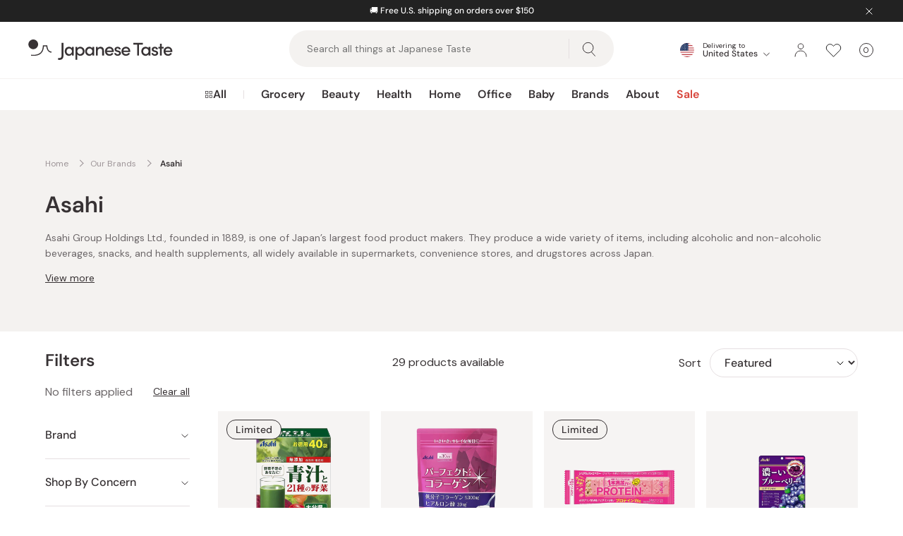

--- FILE ---
content_type: text/html; charset=utf-8
request_url: https://japanesetaste.com/collections/asahi
body_size: 88174
content:
<!doctype html>
<html class="no-js supports-no-cookies" lang="en" style="--announcement-height: 0px;">
  <head><!-- START Google Ads dynamic remarketing v1.6 -->

<!-- Global site tag (gtag.js) - Google Analytics -->
<script async src="https://www.googletagmanager.com/gtag/js?id=AW-782925743"></script>
<script>
  window.dataLayer = window.dataLayer || [];
  function gtag(){dataLayer.push(arguments);}
  gtag('js', new Date());
  gtag('config', 'AW-782925743');gtag('event', 'view_item_list', { 'items': [{ 'id': 'shopify_us_3931461124179_29424477208659', 'google_business_vertical': 'retail' },
{ 'id': 'shopify_us_4158770282579_30250710040659', 'google_business_vertical': 'retail' },
{ 'id': 'shopify_us_7116991987795_41218901246035', 'google_business_vertical': 'retail' }
] });</script>

<!-- END Google Ads dynamic remarketing -->
    <meta charset="utf-8">
    <meta http-equiv="X-UA-Compatible" content="IE=edge">
    <meta name="viewport" content="width=device-width,initial-scale=1">
    <meta name="theme-color" content="">
    <meta name="robots" content="max-image-preview:large"><script
        src="https://connect.nosto.com/script/shopify/nosto.js?merchant=shopify-19695775&shop=japanesetaste.myshopify.com"
        async
      ></script><link rel="canonical" href="https://japanesetaste.com/collections/asahi">
        <link rel="preconnect" href="https://d3hw6dc1ow8pp2.cloudfront.net" crossorigin>
        <link rel="dns-prefetch" href="https://d3hw6dc1ow8pp2.cloudfront.net">
      
        <link rel="preconnect" href="https://cdn.shopify.com" crossorigin>
        <link rel="dns-prefetch" href="https://cdn.shopify.com">
      <link rel="preload" href="//japanesetaste.com/cdn/fonts/dm_sans/dmsans_n4.ec80bd4dd7e1a334c969c265873491ae56018d72.woff2" as="font" type="font/woff2" crossorigin><link rel="preload" href="//japanesetaste.com/cdn/fonts/dm_sans/dmsans_n5.8a0f1984c77eb7186ceb87c4da2173ff65eb012e.woff2" as="font" type="font/woff2" crossorigin><link rel="preload" href="//japanesetaste.com/cdn/fonts/dm_sans/dmsans_n6.70a2453ea926d613c6a2f89af05180d14b3a7c96.woff2" as="font" type="font/woff2" crossorigin><style>
    @font-face {  font-family: "DM Sans";  font-weight: 400;  font-style: normal;  font-display: swap;  src: url("//japanesetaste.com/cdn/fonts/dm_sans/dmsans_n4.ec80bd4dd7e1a334c969c265873491ae56018d72.woff2") format("woff2"),       url("//japanesetaste.com/cdn/fonts/dm_sans/dmsans_n4.87bdd914d8a61247b911147ae68e754d695c58a6.woff") format("woff");}
  
    @font-face {  font-family: "DM Sans";  font-weight: 600;  font-style: normal;  font-display: swap;  src: url("//japanesetaste.com/cdn/fonts/dm_sans/dmsans_n6.70a2453ea926d613c6a2f89af05180d14b3a7c96.woff2") format("woff2"),       url("//japanesetaste.com/cdn/fonts/dm_sans/dmsans_n6.355605667bef215872257574b57fc097044f7e20.woff") format("woff");}
  
    @font-face {  font-family: "DM Sans";  font-weight: 500;  font-style: normal;  font-display: swap;  src: url("//japanesetaste.com/cdn/fonts/dm_sans/dmsans_n5.8a0f1984c77eb7186ceb87c4da2173ff65eb012e.woff2") format("woff2"),       url("//japanesetaste.com/cdn/fonts/dm_sans/dmsans_n5.9ad2e755a89e15b3d6c53259daad5fc9609888e6.woff") format("woff");}
  

  :root {
    --font-body: "DM Sans", sans-serif;
    --font-weight-body: 400;
    --font-weight-body-semibold: 600;
    --font-headings: "DM Sans", sans-serif;
    --font-weight-headings: 500;
    --font-weight-headings-semibold: 600;
    --button-icon: url('//japanesetaste.com/cdn/shop/t/222/assets/icon-arrow-right.svg?v=100244522580164481601765429960');
    --button-icon-white: url('//japanesetaste.com/cdn/shop/t/222/assets/icon-arrow-right-white.svg?v=149646592813698309731765429960');
    --icon-email: url('//japanesetaste.com/cdn/shop/t/222/assets/icon-email.svg?v=13214163126757152361765429961');
    --icon-email-white: url('//japanesetaste.com/cdn/shop/t/222/assets/icon-email-white.svg?v=31038104169195252901765429961');
    --icon-zoom: url('//japanesetaste.com/cdn/shop/t/222/assets/icon-zoom.svg?v=126754422682939982861765429961');
  }
</style>

 <link href="//japanesetaste.com/cdn/shop/t/222/assets/layout.theme.min.css?v=121569714114423912651765429965" rel="stylesheet" type="text/css" media="all" /> 
<title>Shop Asahi</title><meta name="description" content="Asahi is a Japanese general food product manufacturer noted for beverages and supplements. From dining to health promotion they provide a wide range of choices."><link
        rel="shortcut icon"
        href="//japanesetaste.com/cdn/shop/files/favicon-32x32.png?crop=center&height=32&v=1695090825&width=32"
        type="image/png"
      >

<script defer="defer" src="//japanesetaste.com/cdn/shop/t/222/assets/vendor.theme.min.js?v=3247616654501489741765429982"></script>

<script defer="defer" src="//japanesetaste.com/cdn/shop/t/222/assets/layout.theme.min.js?v=91713613006898664231765429966"></script>


    <script>
      document.documentElement.className = document.documentElement.className.replace('no-js', '');
      window.theme = {
        ecommerce: true,
        stores: {
          int: {
            id: 'int',
            handle: 'japanesetaste-int',
            url: 'https://int.japanesetaste.com',
          },
          us: {
            id: 'us',
            handle: 'japanesetaste',
            url: 'https://japanesetaste.com',
          },
          jp: {
            id: 'jp',
            handle: 'japanese-taste-jpn',
            url: 'https://japanese-taste-jpn.myshopify.com',
          },
        },
        storefrontAPI: {
          version: "2024-04",
          key: "0ad42b3665bbea252adc5f129bc239ce",
        },
        strings: {
          addToCart: "Add To Cart",
          soldOut: "Out of Stock",
          unavailable: "Unavailable",
          productsAvailable: "{{ count }} products available",
          cartTitle: "Shopping Cart",
          subtotal: "Subtotal",
          proceedMessage: "Got a discount code? Proceed to checkout to redeem it.",
          shipping: "Shipping",
          viewCart: "View Cart",
          checkout: "Check Out",
          closeCart: "Close cart",
          cartEmpty: "Your cart is currently empty.",
          loadingMessage: "Updating cart",
          itemQuantity: "Item quantity",
          dismissErrorMessage: "Dismiss error message",
          freeShippingBar: {
            remaining: "Add {{ amount }} more to your cart to get Free {{ service }}.",
            reached: "You have qualified for Free {{ service }}!",
          },
          search: {
            search: "Search",
            submit: "Search",
            close: "Close Search",
            placeholder: "Search all things at Japanese Taste",
            helpText: "Search by product name, product type, brand, concerns",
            heading: {
              one: "Search result",
              other: "Search results",
            },
            viewAll: "View more results",
            noResultsHtml: "Please try a different search term or go back to the \u003ca href=\"\/\"\u003ehomepage\u003c\/a\u003e.",
            topSearches: "Top searches",
            popularProducts: "Popular products",
            typeProducts: "Products",
            typeCollections: "Collections",
            typeArticles: "Articles",
            typePages: "Pages",
            searchBlog: "Search Japanese Taste Blog",
            headingBlogResults: "Search results",
            viewAllBlogResults: "View All Results",
          },
          product: {
            loading: "Updating, please wait",
            volumePricingTitle: "Buy more and save",
            volumePricingEach: "{{ price }} \/ ea",
            volumePricingError: "Quantity needs to be an increment of {{ number }}.",
          },
          bundle: {
            total: {
              singular: "{{ count }} item for {{ price }}",
              plural: "{{ count }} items for {{ price }}",
            },
            addToCart: {
              singular: "Add {{ count }} To Cart",
              plural: "Add {{ count }} To Cart",
            },
            selectItems: "Select Items",
          },
          cart: {
            volumePricingToggle: "Volume pricing available",
          }
        },
        moneyFormat: "${{amount}}",
        cart: {"note":null,"attributes":{},"original_total_price":0,"total_price":0,"total_discount":0,"total_weight":0.0,"item_count":0,"items":[],"requires_shipping":false,"currency":"USD","items_subtotal_price":0,"cart_level_discount_applications":[],"checkout_charge_amount":0},
        searchSettings: {
          enableInstantSearch: true,
          enableBlogSearch: true,
          types: ['product','collection','article'],
          unavailable_products: "last",
          limit: '4',
          limitArticles: 4,fields: "title,variants.barcode,variants.title,vendor",
          showSearchSuggestions: true,
          searchSuggestions: 
            ["Mochi","Matcha","Collagen","Tea","Coffee"],
          popularProducts:[{
                "title": "J Taste Norimaki Arare Nori Seaweed Rice Crackers (Pack of 10)",
                "url":"\/products\/j-taste-norimaki-arare-nori-seaweed-rice-crackers-pack-of-10",
                "img": "\/\/japanesetaste.com\/cdn\/shop\/files\/J-Taste-Norimaki-Arare-Nori-Seaweed-Rice-Crackers--Pack-of-10--1-2024-05-11T02_04_09.516Z.jpg?v=1743427353",
                "vendor": "J Taste",
                "price": 1895
              },{
                "title": "J Taste Premium Curated Japanese Snack Box (20+ Full-Sized Snacks)",
                "url":"\/products\/j-taste-premium-curated-japanese-snack-box",
                "img": "\/\/japanesetaste.com\/cdn\/shop\/files\/J-Taste-Premium-Curated-Japanese-Snack-Box-20_-Full-Sized-Snacks-1-2025-09-16T13_19_46.786Z.jpg?v=1759724529",
                "vendor": "J Taste",
                "price": 4900
              },{
                "title": "Tominaga Japanese Dried Persimmons (Hoshigaki Persimmons) 450g",
                "url":"\/products\/tominaga-japanese-dried-persimmons-hoshigaki-persimmons-450g",
                "img": "\/\/japanesetaste.com\/cdn\/shop\/files\/P-1-JPT-ICHGKI-450-Tominaga_Japanese_Dried_Persimmons_Hoshigaki_Persimmons_450g.jpg?v=1743424563",
                "vendor": "Japanese Taste",
                "price": 3499
              },{
                "title": "J Taste Multipurpose Sweetened Matcha Green Tea Powder 90g",
                "url":"\/products\/j-taste-multipurpose-sweetened-matcha-green-tea-powder-90g",
                "img": "\/\/japanesetaste.com\/cdn\/shop\/files\/J-Taste-Multipurpose-Natural-Matcha-Green-Tea-Powder-90g-1-2024-04-28T09_34_05.291Z.jpg?v=1743427653",
                "vendor": "J Taste",
                "price": 1299
              }],},
        freeShippingBar: {enabled: true,
          serviceOne: "Standard Shipping",
          thresholdOne: "150.0",
        },
        registerHumanCheck: {
          enabled: true,
        },
        giftwrapping: {enabled: false,
          product: null,
          variants: []
        },
        breakpoints: {
          sm: "480",
          md: "768",
          lg: "990",
          xl: "1400",
        },locale: {
          endonymName: "English",
          isoCode: "en",
          name: "English",
          primary: true,
          rootUrl: "",
        },
        urlPatterns: {
          assetUrl: "\/\/japanesetaste.com\/cdn\/shop\/t\/222\/assets\/_name_.js?v=60441",
          fileUrl: "\/\/japanesetaste.com\/cdn\/shop\/files\/_name_.js?v=60441",
        },
        isCustomer: false,
        shippingCsvUrl: "https:\/\/cdn.shopify.com\/s\/files\/1\/1969\/5775\/files\/shipping_table_usa.csv?v=1765097018",
        nosto: {
          reloadRecommendationsOnCartUpdate: false,
        }
      };
    </script><script>
    class StoreRedirect {
      constructor() {
        this.stores = window.theme.stores;
        if (!this.stores) return;

        this.currentStore = (() => {
          const domain = window.Shopify.shop?.replace('.myshopify.com', '');
          const data = Object.values(this.stores).find((store) => store.handle === domain);
          return data;
        })();
      }

      initAutoRedirect() {
        if (!this.shouldRedirect()) return;

        // Check cached user location data before loading script
        const existingData = sessionStorage.getItem('regionalisation:user');
        if (existingData) {
          this.onGeoIpSuccess(JSON.parse(existingData));
          return;
        }

        const scriptUrl = 'https://geoip-js.com/js/apis/geoip2/v2.1/geoip2.js';
        const script = document.createElement('script');
        script.src = scriptUrl;
        script.defer = true;
        document.head.appendChild(script);

        const onGeoIpSuccess = (response) => {
          sessionStorage.setItem('regionalisation:user', JSON.stringify(response));
          this.onGeoIpSuccess(response);
        };

        const onGeoIpError = () => {
          console.warn('Auto Redirect:', error);
        };

        script.onload = () => {
          geoip2.country(onGeoIpSuccess, onGeoIpError);
        };
      }

      shouldRedirect() {
        // Check if current user is a Bot or service
        const robotList =
          '(360spider|a6-indexer|aboundex|acoonbot|addthis|adidxbot|admantx|adsbot-google|adsbot-google-mobile|advbot|ahrefsbot|aihitbot|aisearchbot|antibot|apis-google|applebot|arabot|archive.org_bot|backlinkcrawler|baiduspider|bibnum.bnf|biglotron|bingbot|binlar|blekkobot|blexbot|bnf.fr_bot|brainobot|bubing|buzzbot|careerbot|cc metadata scaper|ccbot|changedetection|chrome-lighthouse|citeseerxbot|coccoc|commons-httpclient|content crawler spider|convera|crawler4j|crystalsemanticsbot|curl|cxensebot|cyberpatrol|discobot|domain re-animator bot|domaincrawler|dotbot|drupact|duckduckbot|duplexweb-google|ec2linkfinder|edisterbot|elisabot|europarchive.org|exabot|ezooms|facebookexternalhit|facebot|fast enterprise crawler|fast-webcrawler|feedfetcher-google|findlink|findthatfile|findxbot|fluffy|fr-crawler|g00g1e.net|gigablast|gingercrawler|gnam gnam spider|google favicon|google-read-aloud|googlebot|googlebot-image|googlebot-mobile|googlebot-news|googlebot-video|googleweblight|grapeshotcrawler|grub.org|gslfbot|heritrix|httpunit|httrack|ia_archiver|ichiro|integromedb|intelium_bot|interfaxscanbot|ioi|ip-web-crawler.com|ips-agent|it2media-domain-crawler|java|jyxobot|lb-spider|libwww|linguee bot|linkdex|lipperhey|lipperhey seo service|livelapbot|lssbot|lssrocketcrawler|ltx71|mail.ru_bot|mediapartners-google|megaindex|memorybot|mj12bot|mlbot|msnbot|msrbot|nerdbynature.bot|nerdybot|netresearchserver|ngbot|niki-bot|nutch|openindexspider|orangebot|page2rss|panscient|phpcrawl|postrank|proximic|psbot|ptst|purebot|python-urllib|qwantify|retrevopageanalyzer|rogerbot|scribdbot|seekbot|semanticscholarbot|semrushbot|seokicks-robot|seznambot|simplecrawler|sistrix crawler|sitebot|siteexplorer.info|slurp|smtbot|sogou|spbot|speedy|summify|tagoobot|teoma|toplistbot|turnitinbot|tweetmemebot|twengabot|twitterbot|urlappendbot|usinenouvellecrawler|voilabot|voyager|wbsearchbot|web-archive-net.com.bot|webcompanycrawler|webcrawler|webmon|wesee:search|wget|wocbot|woriobot|wotbox|xovibot|y!j-asr|yacybot|yandexbot|yanga|yeti|yoozbot)';
        const regex = new RegExp(robotList, 'i');
        const userAgent = navigator.userAgent;
        if (regex.test(userAgent)) return false;

        if (!this.currentStore) return true;

        // Check URL params
        const urlParams = new URLSearchParams(window.location.search);
        const redirectedFromParam = urlParams.get('redirectedFrom')?.toLowerCase();
        if (redirectedFromParam) {
          localStorage.setItem('redirectedFrom', redirectedFromParam);
          return redirectedFromParam === this.currentStore.id;
        }

        // Check local storage
        const redirectedFromStorage = localStorage.getItem('redirectedFrom')?.toLowerCase();
        if (redirectedFromStorage) {
          return redirectedFromStorage === this.currentStore.id;
        }

        return true;
      }

      getStoreByCountry(country) {
        // Map of country codes to stores
        const storesByCountry = {
          US: 'us',
          JP: 'jp',
        };

        // Get the store for the given country or default to 'int'
        return storesByCountry[country] || 'int';
      }

      onGeoIpSuccess(response) {
        const userCountryCode = response.country.iso_code;

        switch (userCountryCode.toLowerCase()) {
          case 'us':
            if (this.currentStore.id !== 'us') {
              this.handleRedirect('us');
            }
            break;
          case 'jp':
            if (this.currentStore.id !== 'jp') {
              this.handleRedirect('jp');
            }
            break;
          default:
            if (this.currentStore.id !== 'int') {
              this.handleRedirect('int', userCountryCode);
            }
            break;
        }
      }

      selectorRedirect(country) {
        // Get the store for the country
        const store = this.getStoreByCountry(country);

        // Redirect to the store
        this.handleRedirect(store, country);
      }

      handleRedirect(targetStore, country) {
        let url = this.stores[targetStore].url;
        let params = [];

        if (!url) {
          console.warn('Auto Redirect: No URL found for target store', targetStore);
          return;
        }

        // Get the pathname to preserve the URL
        let pathname = window.location.pathname;

        // Remove languages from the URL
        ['en'].forEach(lang => {
          if (pathname.startsWith(`/${lang}`)) {
            pathname = pathname.replace(`/${lang}`, '');
          }
        });

        // Add the pathname to the URL
        if (pathname !== '/') {
          url = url + pathname;
        }

        if (country && country.toLowerCase() !== 'us') {
          params.push(`country=${country}`);
        }

        if (this.currentStore.id !== targetStore) {
          params.push(`${'redirectedFrom'}=${this.currentStore.id}`);
        }

        if (window.location.pathname === '/search') {
          const searchParams = new URLSearchParams(window.location.search);
          const searchType = searchParams.get('type');
          const searchQuery = searchParams.get('q');
          if (searchType) {
            params.push(`type=${searchType}`);
          }
          if (searchQuery) {
            params.push(`q=${encodeURIComponent(searchQuery)}`);
          }
        }

        window.location.href = `${url}?${params.join('&')}`;
      }
    }

    document.addEventListener('DOMContentLoaded', () => {
      window.storeRedirect = new StoreRedirect();window.storeRedirect.initAutoRedirect();});
</script>

  <script
    type="text/javascript"
  >
    window.okeProductUrlFormatter = (product) => {
      const country = window.Shopify.country;
      let baseUrl;

      switch (country) {
            case 'GB':
              baseUrl = 'https://japanesetaste.co.uk';
              break;
            case 'IN':
              baseUrl = 'https://japanesetaste.in';
              break;
            case 'CH':
              baseUrl = 'https://japanesetaste.ch';
              break;
            case 'DE':
              baseUrl = 'https://japanesetaste.de';
              break;
            case 'NL':
              baseUrl = 'https://japanesetaste.nl';
              break;
            case 'AU':
              baseUrl = 'https://japanesetaste.com.au';
              break;
            case 'CA':
              baseUrl = 'https://japanesetaste.ca';
              break;
        default:
          baseUrl = 'https://japanesetaste.com';
          break;
      }

      // Construct the product URL
      const productUrl = `${baseUrl}/products/${product.productHandle}/?id=${product.productId}`;

      // Include variantId if available
      if (product.variantId) {
        return `${productUrl}&variantId=${product.variantId}`;
      }

      return productUrl;
    };
  </script>

<script>window.performance && window.performance.mark && window.performance.mark('shopify.content_for_header.start');</script><meta id="shopify-digital-wallet" name="shopify-digital-wallet" content="/19695775/digital_wallets/dialog">
<meta name="shopify-checkout-api-token" content="a77d16c999402ebfd3684f071a2fc66f">
<link rel="alternate" type="application/atom+xml" title="Feed" href="/collections/asahi.atom" />
<link rel="next" href="/collections/asahi?page=2">
<link rel="alternate" type="application/json+oembed" href="https://japanesetaste.com/collections/asahi.oembed">
<script async="async" src="/checkouts/internal/preloads.js?locale=en-US"></script>
<script id="apple-pay-shop-capabilities" type="application/json">{"shopId":19695775,"countryCode":"JP","currencyCode":"USD","merchantCapabilities":["supports3DS"],"merchantId":"gid:\/\/shopify\/Shop\/19695775","merchantName":"Japanese Taste","requiredBillingContactFields":["postalAddress","email"],"requiredShippingContactFields":["postalAddress","email"],"shippingType":"shipping","supportedNetworks":["visa","masterCard","amex","jcb","discover"],"total":{"type":"pending","label":"Japanese Taste","amount":"1.00"},"shopifyPaymentsEnabled":true,"supportsSubscriptions":true}</script>
<script id="shopify-features" type="application/json">{"accessToken":"a77d16c999402ebfd3684f071a2fc66f","betas":["rich-media-storefront-analytics"],"domain":"japanesetaste.com","predictiveSearch":true,"shopId":19695775,"locale":"en"}</script>
<script>var Shopify = Shopify || {};
Shopify.shop = "japanesetaste.myshopify.com";
Shopify.locale = "en";
Shopify.currency = {"active":"USD","rate":"1.0"};
Shopify.country = "US";
Shopify.theme = {"name":"Japanese Taste v1.18.1 - Release","id":185226199406,"schema_name":"Japanese Taste","schema_version":"1.18.1","theme_store_id":null,"role":"main"};
Shopify.theme.handle = "null";
Shopify.theme.style = {"id":null,"handle":null};
Shopify.cdnHost = "japanesetaste.com/cdn";
Shopify.routes = Shopify.routes || {};
Shopify.routes.root = "/";</script>
<script type="module">!function(o){(o.Shopify=o.Shopify||{}).modules=!0}(window);</script>
<script>!function(o){function n(){var o=[];function n(){o.push(Array.prototype.slice.apply(arguments))}return n.q=o,n}var t=o.Shopify=o.Shopify||{};t.loadFeatures=n(),t.autoloadFeatures=n()}(window);</script>
<script id="shop-js-analytics" type="application/json">{"pageType":"collection"}</script>
<script defer="defer" async type="module" src="//japanesetaste.com/cdn/shopifycloud/shop-js/modules/v2/client.init-shop-cart-sync_C5BV16lS.en.esm.js"></script>
<script defer="defer" async type="module" src="//japanesetaste.com/cdn/shopifycloud/shop-js/modules/v2/chunk.common_CygWptCX.esm.js"></script>
<script type="module">
  await import("//japanesetaste.com/cdn/shopifycloud/shop-js/modules/v2/client.init-shop-cart-sync_C5BV16lS.en.esm.js");
await import("//japanesetaste.com/cdn/shopifycloud/shop-js/modules/v2/chunk.common_CygWptCX.esm.js");

  window.Shopify.SignInWithShop?.initShopCartSync?.({"fedCMEnabled":true,"windoidEnabled":true});

</script>
<script>(function() {
  var isLoaded = false;
  function asyncLoad() {
    if (isLoaded) return;
    isLoaded = true;
    var urls = ["https:\/\/cdn.shopify.com\/s\/files\/1\/0875\/2064\/files\/easyauth-1.0.0.min.js?shop=japanesetaste.myshopify.com","https:\/\/connect.nosto.com\/include\/script\/shopify-19695775.js?shop=japanesetaste.myshopify.com"];
    for (var i = 0; i < urls.length; i++) {
      var s = document.createElement('script');
      s.type = 'text/javascript';
      s.async = true;
      s.src = urls[i];
      var x = document.getElementsByTagName('script')[0];
      x.parentNode.insertBefore(s, x);
    }
  };
  if(window.attachEvent) {
    window.attachEvent('onload', asyncLoad);
  } else {
    window.addEventListener('load', asyncLoad, false);
  }
})();</script>
<script id="__st">var __st={"a":19695775,"offset":32400,"reqid":"26521969-e386-491b-858b-464f8dd56b94-1768840737","pageurl":"japanesetaste.com\/collections\/asahi","u":"a0e2fb6cb92b","p":"collection","rtyp":"collection","rid":137160851539};</script>
<script>window.ShopifyPaypalV4VisibilityTracking = true;</script>
<script id="captcha-bootstrap">!function(){'use strict';const t='contact',e='account',n='new_comment',o=[[t,t],['blogs',n],['comments',n],[t,'customer']],c=[[e,'customer_login'],[e,'guest_login'],[e,'recover_customer_password'],[e,'create_customer']],r=t=>t.map((([t,e])=>`form[action*='/${t}']:not([data-nocaptcha='true']) input[name='form_type'][value='${e}']`)).join(','),a=t=>()=>t?[...document.querySelectorAll(t)].map((t=>t.form)):[];function s(){const t=[...o],e=r(t);return a(e)}const i='password',u='form_key',d=['recaptcha-v3-token','g-recaptcha-response','h-captcha-response',i],f=()=>{try{return window.sessionStorage}catch{return}},m='__shopify_v',_=t=>t.elements[u];function p(t,e,n=!1){try{const o=window.sessionStorage,c=JSON.parse(o.getItem(e)),{data:r}=function(t){const{data:e,action:n}=t;return t[m]||n?{data:e,action:n}:{data:t,action:n}}(c);for(const[e,n]of Object.entries(r))t.elements[e]&&(t.elements[e].value=n);n&&o.removeItem(e)}catch(o){console.error('form repopulation failed',{error:o})}}const l='form_type',E='cptcha';function T(t){t.dataset[E]=!0}const w=window,h=w.document,L='Shopify',v='ce_forms',y='captcha';let A=!1;((t,e)=>{const n=(g='f06e6c50-85a8-45c8-87d0-21a2b65856fe',I='https://cdn.shopify.com/shopifycloud/storefront-forms-hcaptcha/ce_storefront_forms_captcha_hcaptcha.v1.5.2.iife.js',D={infoText:'Protected by hCaptcha',privacyText:'Privacy',termsText:'Terms'},(t,e,n)=>{const o=w[L][v],c=o.bindForm;if(c)return c(t,g,e,D).then(n);var r;o.q.push([[t,g,e,D],n]),r=I,A||(h.body.append(Object.assign(h.createElement('script'),{id:'captcha-provider',async:!0,src:r})),A=!0)});var g,I,D;w[L]=w[L]||{},w[L][v]=w[L][v]||{},w[L][v].q=[],w[L][y]=w[L][y]||{},w[L][y].protect=function(t,e){n(t,void 0,e),T(t)},Object.freeze(w[L][y]),function(t,e,n,w,h,L){const[v,y,A,g]=function(t,e,n){const i=e?o:[],u=t?c:[],d=[...i,...u],f=r(d),m=r(i),_=r(d.filter((([t,e])=>n.includes(e))));return[a(f),a(m),a(_),s()]}(w,h,L),I=t=>{const e=t.target;return e instanceof HTMLFormElement?e:e&&e.form},D=t=>v().includes(t);t.addEventListener('submit',(t=>{const e=I(t);if(!e)return;const n=D(e)&&!e.dataset.hcaptchaBound&&!e.dataset.recaptchaBound,o=_(e),c=g().includes(e)&&(!o||!o.value);(n||c)&&t.preventDefault(),c&&!n&&(function(t){try{if(!f())return;!function(t){const e=f();if(!e)return;const n=_(t);if(!n)return;const o=n.value;o&&e.removeItem(o)}(t);const e=Array.from(Array(32),(()=>Math.random().toString(36)[2])).join('');!function(t,e){_(t)||t.append(Object.assign(document.createElement('input'),{type:'hidden',name:u})),t.elements[u].value=e}(t,e),function(t,e){const n=f();if(!n)return;const o=[...t.querySelectorAll(`input[type='${i}']`)].map((({name:t})=>t)),c=[...d,...o],r={};for(const[a,s]of new FormData(t).entries())c.includes(a)||(r[a]=s);n.setItem(e,JSON.stringify({[m]:1,action:t.action,data:r}))}(t,e)}catch(e){console.error('failed to persist form',e)}}(e),e.submit())}));const S=(t,e)=>{t&&!t.dataset[E]&&(n(t,e.some((e=>e===t))),T(t))};for(const o of['focusin','change'])t.addEventListener(o,(t=>{const e=I(t);D(e)&&S(e,y())}));const B=e.get('form_key'),M=e.get(l),P=B&&M;t.addEventListener('DOMContentLoaded',(()=>{const t=y();if(P)for(const e of t)e.elements[l].value===M&&p(e,B);[...new Set([...A(),...v().filter((t=>'true'===t.dataset.shopifyCaptcha))])].forEach((e=>S(e,t)))}))}(h,new URLSearchParams(w.location.search),n,t,e,['guest_login'])})(!0,!0)}();</script>
<script integrity="sha256-4kQ18oKyAcykRKYeNunJcIwy7WH5gtpwJnB7kiuLZ1E=" data-source-attribution="shopify.loadfeatures" defer="defer" src="//japanesetaste.com/cdn/shopifycloud/storefront/assets/storefront/load_feature-a0a9edcb.js" crossorigin="anonymous"></script>
<script data-source-attribution="shopify.dynamic_checkout.dynamic.init">var Shopify=Shopify||{};Shopify.PaymentButton=Shopify.PaymentButton||{isStorefrontPortableWallets:!0,init:function(){window.Shopify.PaymentButton.init=function(){};var t=document.createElement("script");t.src="https://japanesetaste.com/cdn/shopifycloud/portable-wallets/latest/portable-wallets.en.js",t.type="module",document.head.appendChild(t)}};
</script>
<script data-source-attribution="shopify.dynamic_checkout.buyer_consent">
  function portableWalletsHideBuyerConsent(e){var t=document.getElementById("shopify-buyer-consent"),n=document.getElementById("shopify-subscription-policy-button");t&&n&&(t.classList.add("hidden"),t.setAttribute("aria-hidden","true"),n.removeEventListener("click",e))}function portableWalletsShowBuyerConsent(e){var t=document.getElementById("shopify-buyer-consent"),n=document.getElementById("shopify-subscription-policy-button");t&&n&&(t.classList.remove("hidden"),t.removeAttribute("aria-hidden"),n.addEventListener("click",e))}window.Shopify?.PaymentButton&&(window.Shopify.PaymentButton.hideBuyerConsent=portableWalletsHideBuyerConsent,window.Shopify.PaymentButton.showBuyerConsent=portableWalletsShowBuyerConsent);
</script>
<script data-source-attribution="shopify.dynamic_checkout.cart.bootstrap">document.addEventListener("DOMContentLoaded",(function(){function t(){return document.querySelector("shopify-accelerated-checkout-cart, shopify-accelerated-checkout")}if(t())Shopify.PaymentButton.init();else{new MutationObserver((function(e,n){t()&&(Shopify.PaymentButton.init(),n.disconnect())})).observe(document.body,{childList:!0,subtree:!0})}}));
</script>
<link id="shopify-accelerated-checkout-styles" rel="stylesheet" media="screen" href="https://japanesetaste.com/cdn/shopifycloud/portable-wallets/latest/accelerated-checkout-backwards-compat.css" crossorigin="anonymous">
<style id="shopify-accelerated-checkout-cart">
        #shopify-buyer-consent {
  margin-top: 1em;
  display: inline-block;
  width: 100%;
}

#shopify-buyer-consent.hidden {
  display: none;
}

#shopify-subscription-policy-button {
  background: none;
  border: none;
  padding: 0;
  text-decoration: underline;
  font-size: inherit;
  cursor: pointer;
}

#shopify-subscription-policy-button::before {
  box-shadow: none;
}

      </style>

<script>window.performance && window.performance.mark && window.performance.mark('shopify.content_for_header.end');</script>

<meta property="og:site_name" content="Japanese Taste">
<meta property="og:url" content="https://japanesetaste.com/collections/asahi">
<meta property="og:title" content="Asahi">
<meta property="og:type" content="product.group">
<meta property="og:description" content="Asahi is a Japanese general food product manufacturer noted for beverages and supplements. From dining to health promotion they provide a wide range of choices."><meta property="og:image" content="http://japanesetaste.com/cdn/shop/collections/asahi-japanese-taste.webp?v=1720787098&width=5760">
      <meta property="og:image:secure_url" content="https://japanesetaste.com/cdn/shop/collections/asahi-japanese-taste.webp?v=1720787098&width=5760">
      <meta property="og:image:width" content="1500">
      <meta property="og:image:height" content="1000">
      <meta property="og:image:alt" content="Asahi">

<meta name="twitter:site" content="@">
<meta name="twitter:card" content="summary_large_image">
<meta name="twitter:title" content="Asahi">
<meta name="twitter:description" content="Asahi is a Japanese general food product manufacturer noted for beverages and supplements. From dining to health promotion they provide a wide range of choices.">
<!-- Reddit Pixel -->
<script>
  !(function (w, d) {
    if (!w.rdt) {
      var p = (w.rdt = function () {
        p.sendEvent ? p.sendEvent.apply(p, arguments) : p.callQueue.push(arguments);
      });
      p.callQueue = [];
      var t = d.createElement('script');
      (t.src = 'https://www.redditstatic.com/ads/pixel.js'), (t.async = !0);
      var s = d.getElementsByTagName('script')[0];
      s.parentNode.insertBefore(t, s);
    }
  })(window, document);
  rdt('init', 't2_1z5x4ox');
  rdt('track', 'PageVisit');
</script>
<!-- End Reddit Pixel -->
  <!-- BEGIN app block: shopify://apps/digital-darts-hreflang-tags/blocks/hreglang_tag/9a38367c-c3ce-4d6e-93ea-48ab8009c8a5 --><!-- Hreflang tags managed by apps.shopify.com/multi-store-hreflang-tags -->

<link rel="alternate" href="https://int.japanesetaste.com/collections/asahi" hreflang="en">
<link rel="alternate" href="https://int.japanesetaste.com/collections/asahi" hreflang="x-default">
<link rel="alternate" href="https://japanesetaste.de/collections/asahi" hreflang="en-de">
<link rel="alternate" href="https://japanesetaste.co.uk/collections/asahi" hreflang="en-gb">
<link rel="alternate" href="https://japanesetaste.com.au/collections/asahi" hreflang="en-au">
<link rel="alternate" href="https://japanesetaste.nl/collections/asahi" hreflang="en-nl">
<link rel="alternate" href="https://japanesetaste.ch/collections/asahi" hreflang="en-ch">
<link rel="alternate" href="https://japanesetaste.in/collections/asahi" hreflang="en-in">
<link rel="alternate" href="https://japanesetaste.ca/collections/asahi" hreflang="en-ca">
<link rel="alternate" href="https://japanesetaste.com/collections/asahi" hreflang="en-as">
<link rel="alternate" href="https://japanesetaste.com/collections/asahi" hreflang="en-mh">
<link rel="alternate" href="https://japanesetaste.com/collections/asahi" hreflang="en-fm">
<link rel="alternate" href="https://japanesetaste.com/collections/asahi" hreflang="en-mp">
<link rel="alternate" href="https://japanesetaste.com/collections/asahi" hreflang="en-pw">
<link rel="alternate" href="https://japanesetaste.com/collections/asahi" hreflang="en-pr">
<link rel="alternate" href="https://japanesetaste.com/collections/asahi" hreflang="en-us">
<link rel="alternate" href="https://japanesetaste.com/collections/asahi" hreflang="en-um">
<link rel="alternate" href="https://japanesetaste.com/collections/asahi" hreflang="en-vi">
<link rel="alternate" href="https://japanesetaste.jp/collections/アサヒ" hreflang="ja-jp">

<!-- END app block --><!-- BEGIN app block: shopify://apps/loyalty-rewards-and-referrals/blocks/embed-sdk/6f172e67-4106-4ac0-89c5-b32a069b3101 -->

<style
  type='text/css'
  data-lion-app-styles='main'
  data-lion-app-styles-settings='{&quot;disableBundledCSS&quot;:true,&quot;disableBundledFonts&quot;:true,&quot;useClassIsolator&quot;:false}'
></style>

<!-- loyaltylion.snippet.version=8056bbc037+8007 -->

<script>
  
  !function(t,n){function o(n){var o=t.getElementsByTagName("script")[0],i=t.createElement("script");i.src=n,i.crossOrigin="",o.parentNode.insertBefore(i,o)}if(!n.isLoyaltyLion){window.loyaltylion=n,void 0===window.lion&&(window.lion=n),n.version=2,n.isLoyaltyLion=!0;var i=new Date,e=i.getFullYear().toString()+i.getMonth().toString()+i.getDate().toString();o("https://sdk.loyaltylion.net/static/2/loader.js?t="+e);var r=!1;n.init=function(t){if(r)throw new Error("Cannot call lion.init more than once");r=!0;var a=n._token=t.token;if(!a)throw new Error("Token must be supplied to lion.init");for(var l=[],s="_push configure bootstrap shutdown on removeListener authenticateCustomer".split(" "),c=0;c<s.length;c+=1)!function(t,n){t[n]=function(){l.push([n,Array.prototype.slice.call(arguments,0)])}}(n,s[c]);o("https://sdk.loyaltylion.net/sdk/start/"+a+".js?t="+e+i.getHours().toString()),n._initData=t,n._buffer=l}}}(document,window.loyaltylion||[]);

  
    
      loyaltylion.init(
        { token: "e29ad61e5e08c12eab53ed5e8fe0ef25" }
      );
    
  

  loyaltylion.configure({
    disableBundledCSS: true,
    disableBundledFonts: true,
    useClassIsolator: false,
  })

  
</script>



<!-- END app block --><!-- BEGIN app block: shopify://apps/helium-customer-fields/blocks/app-embed/bab58598-3e6a-4377-aaaa-97189b15f131 -->







































<script>
  if ('CF' in window) {
    window.CF.appEmbedEnabled = true;
  } else {
    window.CF = {
      appEmbedEnabled: true,
    };
  }

  window.CF.editAccountFormId = "kntG3W";
  window.CF.registrationFormId = "";
</script>

<!-- BEGIN app snippet: patch-registration-links -->







































<script>
  function patchRegistrationLinks() {
    const PATCHABLE_LINKS_SELECTOR = 'a[href*="/account/register"]';

    const search = new URLSearchParams(window.location.search);
    const checkoutUrl = search.get('checkout_url');
    const returnUrl = search.get('return_url');

    const redirectUrl = checkoutUrl || returnUrl;
    if (!redirectUrl) return;

    const registrationLinks = Array.from(document.querySelectorAll(PATCHABLE_LINKS_SELECTOR));
    registrationLinks.forEach(link => {
      const url = new URL(link.href);

      url.searchParams.set('return_url', redirectUrl);

      link.href = url.href;
    });
  }

  if (['complete', 'interactive', 'loaded'].includes(document.readyState)) {
    patchRegistrationLinks();
  } else {
    document.addEventListener('DOMContentLoaded', () => patchRegistrationLinks());
  }
</script><!-- END app snippet -->
<!-- BEGIN app snippet: patch-login-grecaptcha-conflict -->







































<script>
  // Fixes a problem where both grecaptcha and hcaptcha response fields are included in the /account/login form submission
  // resulting in a 404 on the /challenge page.
  // This is caused by our triggerShopifyRecaptchaLoad function in initialize-forms.liquid.ejs
  // The fix itself just removes the unnecessary g-recaptcha-response input

  function patchLoginGrecaptchaConflict() {
    Array.from(document.querySelectorAll('form')).forEach(form => {
      form.addEventListener('submit', e => {
        const grecaptchaResponse = form.querySelector('[name="g-recaptcha-response"]');
        const hcaptchaResponse = form.querySelector('[name="h-captcha-response"]');

        if (grecaptchaResponse && hcaptchaResponse) {
          // Can't use both. Only keep hcaptcha response field.
          grecaptchaResponse.parentElement.removeChild(grecaptchaResponse);
        }
      })
    })
  }

  if (['complete', 'interactive', 'loaded'].includes(document.readyState)) {
    patchLoginGrecaptchaConflict();
  } else {
    document.addEventListener('DOMContentLoaded', () => patchLoginGrecaptchaConflict());
  }
</script><!-- END app snippet -->
<!-- BEGIN app snippet: embed-data -->


























































<script>
  window.CF.version = "5.1.3";
  window.CF.environment = 
  {
  
  "domain": "japanesetaste.myshopify.com",
  "servicesToken": "1768840738:e86082b95e8b02c42f534b118f39a7e8ba9754635782cedf9bb84f0da8cd59a8",
  "baseApiUrl": "https:\/\/app.customerfields.com",
  "captchaSiteKey": "6LcUeV0hAAAAAIL3G9OpVUJBREEPDhBBw5QfjYP_",
  "captchaEnabled": true,
  "proxyPath": "\/tools\/customr",
  "countries": [{"name":"Afghanistan","code":"AF"},{"name":"Åland Islands","code":"AX"},{"name":"Albania","code":"AL"},{"name":"Algeria","code":"DZ"},{"name":"Andorra","code":"AD"},{"name":"Angola","code":"AO"},{"name":"Anguilla","code":"AI"},{"name":"Antigua \u0026 Barbuda","code":"AG"},{"name":"Argentina","code":"AR","provinces":[{"name":"Buenos Aires Province","code":"B"},{"name":"Catamarca","code":"K"},{"name":"Chaco","code":"H"},{"name":"Chubut","code":"U"},{"name":"Buenos Aires (Autonomous City)","code":"C"},{"name":"Córdoba","code":"X"},{"name":"Corrientes","code":"W"},{"name":"Entre Ríos","code":"E"},{"name":"Formosa","code":"P"},{"name":"Jujuy","code":"Y"},{"name":"La Pampa","code":"L"},{"name":"La Rioja","code":"F"},{"name":"Mendoza","code":"M"},{"name":"Misiones","code":"N"},{"name":"Neuquén","code":"Q"},{"name":"Río Negro","code":"R"},{"name":"Salta","code":"A"},{"name":"San Juan","code":"J"},{"name":"San Luis","code":"D"},{"name":"Santa Cruz","code":"Z"},{"name":"Santa Fe","code":"S"},{"name":"Santiago del Estero","code":"G"},{"name":"Tierra del Fuego","code":"V"},{"name":"Tucumán","code":"T"}]},{"name":"Armenia","code":"AM"},{"name":"Aruba","code":"AW"},{"name":"Ascension Island","code":"AC"},{"name":"Australia","code":"AU","provinces":[{"name":"Australian Capital Territory","code":"ACT"},{"name":"New South Wales","code":"NSW"},{"name":"Northern Territory","code":"NT"},{"name":"Queensland","code":"QLD"},{"name":"South Australia","code":"SA"},{"name":"Tasmania","code":"TAS"},{"name":"Victoria","code":"VIC"},{"name":"Western Australia","code":"WA"}]},{"name":"Austria","code":"AT"},{"name":"Azerbaijan","code":"AZ"},{"name":"Bahamas","code":"BS"},{"name":"Bahrain","code":"BH"},{"name":"Bangladesh","code":"BD"},{"name":"Barbados","code":"BB"},{"name":"Belarus","code":"BY"},{"name":"Belgium","code":"BE"},{"name":"Belize","code":"BZ"},{"name":"Benin","code":"BJ"},{"name":"Bermuda","code":"BM"},{"name":"Bhutan","code":"BT"},{"name":"Bolivia","code":"BO"},{"name":"Bosnia \u0026 Herzegovina","code":"BA"},{"name":"Botswana","code":"BW"},{"name":"Brazil","code":"BR","provinces":[{"name":"Acre","code":"AC"},{"name":"Alagoas","code":"AL"},{"name":"Amapá","code":"AP"},{"name":"Amazonas","code":"AM"},{"name":"Bahia","code":"BA"},{"name":"Ceará","code":"CE"},{"name":"Federal District","code":"DF"},{"name":"Espírito Santo","code":"ES"},{"name":"Goiás","code":"GO"},{"name":"Maranhão","code":"MA"},{"name":"Mato Grosso","code":"MT"},{"name":"Mato Grosso do Sul","code":"MS"},{"name":"Minas Gerais","code":"MG"},{"name":"Pará","code":"PA"},{"name":"Paraíba","code":"PB"},{"name":"Paraná","code":"PR"},{"name":"Pernambuco","code":"PE"},{"name":"Piauí","code":"PI"},{"name":"Rio Grande do Norte","code":"RN"},{"name":"Rio Grande do Sul","code":"RS"},{"name":"Rio de Janeiro","code":"RJ"},{"name":"Rondônia","code":"RO"},{"name":"Roraima","code":"RR"},{"name":"Santa Catarina","code":"SC"},{"name":"São Paulo","code":"SP"},{"name":"Sergipe","code":"SE"},{"name":"Tocantins","code":"TO"}]},{"name":"British Indian Ocean Territory","code":"IO"},{"name":"British Virgin Islands","code":"VG"},{"name":"Brunei","code":"BN"},{"name":"Bulgaria","code":"BG"},{"name":"Burkina Faso","code":"BF"},{"name":"Burundi","code":"BI"},{"name":"Cambodia","code":"KH"},{"name":"Cameroon","code":"CM"},{"name":"Canada","code":"CA","provinces":[{"name":"Alberta","code":"AB"},{"name":"British Columbia","code":"BC"},{"name":"Manitoba","code":"MB"},{"name":"New Brunswick","code":"NB"},{"name":"Newfoundland and Labrador","code":"NL"},{"name":"Northwest Territories","code":"NT"},{"name":"Nova Scotia","code":"NS"},{"name":"Nunavut","code":"NU"},{"name":"Ontario","code":"ON"},{"name":"Prince Edward Island","code":"PE"},{"name":"Quebec","code":"QC"},{"name":"Saskatchewan","code":"SK"},{"name":"Yukon","code":"YT"}]},{"name":"Cape Verde","code":"CV"},{"name":"Caribbean Netherlands","code":"BQ"},{"name":"Cayman Islands","code":"KY"},{"name":"Central African Republic","code":"CF"},{"name":"Chad","code":"TD"},{"name":"Chile","code":"CL","provinces":[{"name":"Arica y Parinacota","code":"AP"},{"name":"Tarapacá","code":"TA"},{"name":"Antofagasta","code":"AN"},{"name":"Atacama","code":"AT"},{"name":"Coquimbo","code":"CO"},{"name":"Valparaíso","code":"VS"},{"name":"Santiago Metropolitan","code":"RM"},{"name":"Libertador General Bernardo O’Higgins","code":"LI"},{"name":"Maule","code":"ML"},{"name":"Ñuble","code":"NB"},{"name":"Bío Bío","code":"BI"},{"name":"Araucanía","code":"AR"},{"name":"Los Ríos","code":"LR"},{"name":"Los Lagos","code":"LL"},{"name":"Aysén","code":"AI"},{"name":"Magallanes Region","code":"MA"}]},{"name":"China","code":"CN","provinces":[{"name":"Anhui","code":"AH"},{"name":"Beijing","code":"BJ"},{"name":"Chongqing","code":"CQ"},{"name":"Fujian","code":"FJ"},{"name":"Gansu","code":"GS"},{"name":"Guangdong","code":"GD"},{"name":"Guangxi","code":"GX"},{"name":"Guizhou","code":"GZ"},{"name":"Hainan","code":"HI"},{"name":"Hebei","code":"HE"},{"name":"Heilongjiang","code":"HL"},{"name":"Henan","code":"HA"},{"name":"Hubei","code":"HB"},{"name":"Hunan","code":"HN"},{"name":"Inner Mongolia","code":"NM"},{"name":"Jiangsu","code":"JS"},{"name":"Jiangxi","code":"JX"},{"name":"Jilin","code":"JL"},{"name":"Liaoning","code":"LN"},{"name":"Ningxia","code":"NX"},{"name":"Qinghai","code":"QH"},{"name":"Shaanxi","code":"SN"},{"name":"Shandong","code":"SD"},{"name":"Shanghai","code":"SH"},{"name":"Shanxi","code":"SX"},{"name":"Sichuan","code":"SC"},{"name":"Tianjin","code":"TJ"},{"name":"Xinjiang","code":"XJ"},{"name":"Tibet","code":"YZ"},{"name":"Yunnan","code":"YN"},{"name":"Zhejiang","code":"ZJ"}]},{"name":"Christmas Island","code":"CX"},{"name":"Cocos (Keeling) Islands","code":"CC"},{"name":"Colombia","code":"CO","provinces":[{"name":"Capital District","code":"DC"},{"name":"Amazonas","code":"AMA"},{"name":"Antioquia","code":"ANT"},{"name":"Arauca","code":"ARA"},{"name":"Atlántico","code":"ATL"},{"name":"Bolívar","code":"BOL"},{"name":"Boyacá","code":"BOY"},{"name":"Caldas","code":"CAL"},{"name":"Caquetá","code":"CAQ"},{"name":"Casanare","code":"CAS"},{"name":"Cauca","code":"CAU"},{"name":"Cesar","code":"CES"},{"name":"Chocó","code":"CHO"},{"name":"Córdoba","code":"COR"},{"name":"Cundinamarca","code":"CUN"},{"name":"Guainía","code":"GUA"},{"name":"Guaviare","code":"GUV"},{"name":"Huila","code":"HUI"},{"name":"La Guajira","code":"LAG"},{"name":"Magdalena","code":"MAG"},{"name":"Meta","code":"MET"},{"name":"Nariño","code":"NAR"},{"name":"Norte de Santander","code":"NSA"},{"name":"Putumayo","code":"PUT"},{"name":"Quindío","code":"QUI"},{"name":"Risaralda","code":"RIS"},{"name":"San Andrés \u0026 Providencia","code":"SAP"},{"name":"Santander","code":"SAN"},{"name":"Sucre","code":"SUC"},{"name":"Tolima","code":"TOL"},{"name":"Valle del Cauca","code":"VAC"},{"name":"Vaupés","code":"VAU"},{"name":"Vichada","code":"VID"}]},{"name":"Comoros","code":"KM"},{"name":"Congo - Brazzaville","code":"CG"},{"name":"Congo - Kinshasa","code":"CD"},{"name":"Cook Islands","code":"CK"},{"name":"Costa Rica","code":"CR","provinces":[{"name":"Alajuela","code":"CR-A"},{"name":"Cartago","code":"CR-C"},{"name":"Guanacaste","code":"CR-G"},{"name":"Heredia","code":"CR-H"},{"name":"Limón","code":"CR-L"},{"name":"Puntarenas","code":"CR-P"},{"name":"San José","code":"CR-SJ"}]},{"name":"Croatia","code":"HR"},{"name":"Curaçao","code":"CW"},{"name":"Cyprus","code":"CY"},{"name":"Czechia","code":"CZ"},{"name":"Côte d’Ivoire","code":"CI"},{"name":"Denmark","code":"DK"},{"name":"Djibouti","code":"DJ"},{"name":"Dominica","code":"DM"},{"name":"Dominican Republic","code":"DO"},{"name":"Ecuador","code":"EC"},{"name":"Egypt","code":"EG","provinces":[{"name":"6th of October","code":"SU"},{"name":"Al Sharqia","code":"SHR"},{"name":"Alexandria","code":"ALX"},{"name":"Aswan","code":"ASN"},{"name":"Asyut","code":"AST"},{"name":"Beheira","code":"BH"},{"name":"Beni Suef","code":"BNS"},{"name":"Cairo","code":"C"},{"name":"Dakahlia","code":"DK"},{"name":"Damietta","code":"DT"},{"name":"Faiyum","code":"FYM"},{"name":"Gharbia","code":"GH"},{"name":"Giza","code":"GZ"},{"name":"Helwan","code":"HU"},{"name":"Ismailia","code":"IS"},{"name":"Kafr el-Sheikh","code":"KFS"},{"name":"Luxor","code":"LX"},{"name":"Matrouh","code":"MT"},{"name":"Minya","code":"MN"},{"name":"Monufia","code":"MNF"},{"name":"New Valley","code":"WAD"},{"name":"North Sinai","code":"SIN"},{"name":"Port Said","code":"PTS"},{"name":"Qalyubia","code":"KB"},{"name":"Qena","code":"KN"},{"name":"Red Sea","code":"BA"},{"name":"Sohag","code":"SHG"},{"name":"South Sinai","code":"JS"},{"name":"Suez","code":"SUZ"}]},{"name":"El Salvador","code":"SV","provinces":[{"name":"Ahuachapán","code":"SV-AH"},{"name":"Cabañas","code":"SV-CA"},{"name":"Chalatenango","code":"SV-CH"},{"name":"Cuscatlán","code":"SV-CU"},{"name":"La Libertad","code":"SV-LI"},{"name":"La Paz","code":"SV-PA"},{"name":"La Unión","code":"SV-UN"},{"name":"Morazán","code":"SV-MO"},{"name":"San Miguel","code":"SV-SM"},{"name":"San Salvador","code":"SV-SS"},{"name":"San Vicente","code":"SV-SV"},{"name":"Santa Ana","code":"SV-SA"},{"name":"Sonsonate","code":"SV-SO"},{"name":"Usulután","code":"SV-US"}]},{"name":"Equatorial Guinea","code":"GQ"},{"name":"Eritrea","code":"ER"},{"name":"Estonia","code":"EE"},{"name":"Eswatini","code":"SZ"},{"name":"Ethiopia","code":"ET"},{"name":"Falkland Islands","code":"FK"},{"name":"Faroe Islands","code":"FO"},{"name":"Fiji","code":"FJ"},{"name":"Finland","code":"FI"},{"name":"France","code":"FR"},{"name":"French Guiana","code":"GF"},{"name":"French Polynesia","code":"PF"},{"name":"French Southern Territories","code":"TF"},{"name":"Gabon","code":"GA"},{"name":"Gambia","code":"GM"},{"name":"Georgia","code":"GE"},{"name":"Germany","code":"DE"},{"name":"Ghana","code":"GH"},{"name":"Gibraltar","code":"GI"},{"name":"Greece","code":"GR"},{"name":"Greenland","code":"GL"},{"name":"Grenada","code":"GD"},{"name":"Guadeloupe","code":"GP"},{"name":"Guatemala","code":"GT","provinces":[{"name":"Alta Verapaz","code":"AVE"},{"name":"Baja Verapaz","code":"BVE"},{"name":"Chimaltenango","code":"CMT"},{"name":"Chiquimula","code":"CQM"},{"name":"El Progreso","code":"EPR"},{"name":"Escuintla","code":"ESC"},{"name":"Guatemala","code":"GUA"},{"name":"Huehuetenango","code":"HUE"},{"name":"Izabal","code":"IZA"},{"name":"Jalapa","code":"JAL"},{"name":"Jutiapa","code":"JUT"},{"name":"Petén","code":"PET"},{"name":"Quetzaltenango","code":"QUE"},{"name":"Quiché","code":"QUI"},{"name":"Retalhuleu","code":"RET"},{"name":"Sacatepéquez","code":"SAC"},{"name":"San Marcos","code":"SMA"},{"name":"Santa Rosa","code":"SRO"},{"name":"Sololá","code":"SOL"},{"name":"Suchitepéquez","code":"SUC"},{"name":"Totonicapán","code":"TOT"},{"name":"Zacapa","code":"ZAC"}]},{"name":"Guernsey","code":"GG"},{"name":"Guinea","code":"GN"},{"name":"Guinea-Bissau","code":"GW"},{"name":"Guyana","code":"GY"},{"name":"Haiti","code":"HT"},{"name":"Honduras","code":"HN"},{"name":"Hong Kong SAR","code":"HK","provinces":[{"name":"Hong Kong Island","code":"HK"},{"name":"Kowloon","code":"KL"},{"name":"New Territories","code":"NT"}]},{"name":"Hungary","code":"HU"},{"name":"Iceland","code":"IS"},{"name":"India","code":"IN","provinces":[{"name":"Andaman and Nicobar Islands","code":"AN"},{"name":"Andhra Pradesh","code":"AP"},{"name":"Arunachal Pradesh","code":"AR"},{"name":"Assam","code":"AS"},{"name":"Bihar","code":"BR"},{"name":"Chandigarh","code":"CH"},{"name":"Chhattisgarh","code":"CG"},{"name":"Dadra and Nagar Haveli","code":"DN"},{"name":"Daman and Diu","code":"DD"},{"name":"Delhi","code":"DL"},{"name":"Goa","code":"GA"},{"name":"Gujarat","code":"GJ"},{"name":"Haryana","code":"HR"},{"name":"Himachal Pradesh","code":"HP"},{"name":"Jammu and Kashmir","code":"JK"},{"name":"Jharkhand","code":"JH"},{"name":"Karnataka","code":"KA"},{"name":"Kerala","code":"KL"},{"name":"Ladakh","code":"LA"},{"name":"Lakshadweep","code":"LD"},{"name":"Madhya Pradesh","code":"MP"},{"name":"Maharashtra","code":"MH"},{"name":"Manipur","code":"MN"},{"name":"Meghalaya","code":"ML"},{"name":"Mizoram","code":"MZ"},{"name":"Nagaland","code":"NL"},{"name":"Odisha","code":"OR"},{"name":"Puducherry","code":"PY"},{"name":"Punjab","code":"PB"},{"name":"Rajasthan","code":"RJ"},{"name":"Sikkim","code":"SK"},{"name":"Tamil Nadu","code":"TN"},{"name":"Telangana","code":"TS"},{"name":"Tripura","code":"TR"},{"name":"Uttar Pradesh","code":"UP"},{"name":"Uttarakhand","code":"UK"},{"name":"West Bengal","code":"WB"}]},{"name":"Indonesia","code":"ID","provinces":[{"name":"Aceh","code":"AC"},{"name":"Bali","code":"BA"},{"name":"Bangka–Belitung Islands","code":"BB"},{"name":"Banten","code":"BT"},{"name":"Bengkulu","code":"BE"},{"name":"Gorontalo","code":"GO"},{"name":"Jakarta","code":"JK"},{"name":"Jambi","code":"JA"},{"name":"West Java","code":"JB"},{"name":"Central Java","code":"JT"},{"name":"East Java","code":"JI"},{"name":"West Kalimantan","code":"KB"},{"name":"South Kalimantan","code":"KS"},{"name":"Central Kalimantan","code":"KT"},{"name":"East Kalimantan","code":"KI"},{"name":"North Kalimantan","code":"KU"},{"name":"Riau Islands","code":"KR"},{"name":"Lampung","code":"LA"},{"name":"Maluku","code":"MA"},{"name":"North Maluku","code":"MU"},{"name":"North Sumatra","code":"SU"},{"name":"West Nusa Tenggara","code":"NB"},{"name":"East Nusa Tenggara","code":"NT"},{"name":"Papua","code":"PA"},{"name":"West Papua","code":"PB"},{"name":"Riau","code":"RI"},{"name":"South Sumatra","code":"SS"},{"name":"West Sulawesi","code":"SR"},{"name":"South Sulawesi","code":"SN"},{"name":"Central Sulawesi","code":"ST"},{"name":"Southeast Sulawesi","code":"SG"},{"name":"North Sulawesi","code":"SA"},{"name":"West Sumatra","code":"SB"},{"name":"Yogyakarta","code":"YO"}]},{"name":"Iraq","code":"IQ"},{"name":"Ireland","code":"IE","provinces":[{"name":"Carlow","code":"CW"},{"name":"Cavan","code":"CN"},{"name":"Clare","code":"CE"},{"name":"Cork","code":"CO"},{"name":"Donegal","code":"DL"},{"name":"Dublin","code":"D"},{"name":"Galway","code":"G"},{"name":"Kerry","code":"KY"},{"name":"Kildare","code":"KE"},{"name":"Kilkenny","code":"KK"},{"name":"Laois","code":"LS"},{"name":"Leitrim","code":"LM"},{"name":"Limerick","code":"LK"},{"name":"Longford","code":"LD"},{"name":"Louth","code":"LH"},{"name":"Mayo","code":"MO"},{"name":"Meath","code":"MH"},{"name":"Monaghan","code":"MN"},{"name":"Offaly","code":"OY"},{"name":"Roscommon","code":"RN"},{"name":"Sligo","code":"SO"},{"name":"Tipperary","code":"TA"},{"name":"Waterford","code":"WD"},{"name":"Westmeath","code":"WH"},{"name":"Wexford","code":"WX"},{"name":"Wicklow","code":"WW"}]},{"name":"Isle of Man","code":"IM"},{"name":"Israel","code":"IL"},{"name":"Italy","code":"IT","provinces":[{"name":"Agrigento","code":"AG"},{"name":"Alessandria","code":"AL"},{"name":"Ancona","code":"AN"},{"name":"Aosta Valley","code":"AO"},{"name":"Arezzo","code":"AR"},{"name":"Ascoli Piceno","code":"AP"},{"name":"Asti","code":"AT"},{"name":"Avellino","code":"AV"},{"name":"Bari","code":"BA"},{"name":"Barletta-Andria-Trani","code":"BT"},{"name":"Belluno","code":"BL"},{"name":"Benevento","code":"BN"},{"name":"Bergamo","code":"BG"},{"name":"Biella","code":"BI"},{"name":"Bologna","code":"BO"},{"name":"South Tyrol","code":"BZ"},{"name":"Brescia","code":"BS"},{"name":"Brindisi","code":"BR"},{"name":"Cagliari","code":"CA"},{"name":"Caltanissetta","code":"CL"},{"name":"Campobasso","code":"CB"},{"name":"Carbonia-Iglesias","code":"CI"},{"name":"Caserta","code":"CE"},{"name":"Catania","code":"CT"},{"name":"Catanzaro","code":"CZ"},{"name":"Chieti","code":"CH"},{"name":"Como","code":"CO"},{"name":"Cosenza","code":"CS"},{"name":"Cremona","code":"CR"},{"name":"Crotone","code":"KR"},{"name":"Cuneo","code":"CN"},{"name":"Enna","code":"EN"},{"name":"Fermo","code":"FM"},{"name":"Ferrara","code":"FE"},{"name":"Florence","code":"FI"},{"name":"Foggia","code":"FG"},{"name":"Forlì-Cesena","code":"FC"},{"name":"Frosinone","code":"FR"},{"name":"Genoa","code":"GE"},{"name":"Gorizia","code":"GO"},{"name":"Grosseto","code":"GR"},{"name":"Imperia","code":"IM"},{"name":"Isernia","code":"IS"},{"name":"L’Aquila","code":"AQ"},{"name":"La Spezia","code":"SP"},{"name":"Latina","code":"LT"},{"name":"Lecce","code":"LE"},{"name":"Lecco","code":"LC"},{"name":"Livorno","code":"LI"},{"name":"Lodi","code":"LO"},{"name":"Lucca","code":"LU"},{"name":"Macerata","code":"MC"},{"name":"Mantua","code":"MN"},{"name":"Massa and Carrara","code":"MS"},{"name":"Matera","code":"MT"},{"name":"Medio Campidano","code":"VS"},{"name":"Messina","code":"ME"},{"name":"Milan","code":"MI"},{"name":"Modena","code":"MO"},{"name":"Monza and Brianza","code":"MB"},{"name":"Naples","code":"NA"},{"name":"Novara","code":"NO"},{"name":"Nuoro","code":"NU"},{"name":"Ogliastra","code":"OG"},{"name":"Olbia-Tempio","code":"OT"},{"name":"Oristano","code":"OR"},{"name":"Padua","code":"PD"},{"name":"Palermo","code":"PA"},{"name":"Parma","code":"PR"},{"name":"Pavia","code":"PV"},{"name":"Perugia","code":"PG"},{"name":"Pesaro and Urbino","code":"PU"},{"name":"Pescara","code":"PE"},{"name":"Piacenza","code":"PC"},{"name":"Pisa","code":"PI"},{"name":"Pistoia","code":"PT"},{"name":"Pordenone","code":"PN"},{"name":"Potenza","code":"PZ"},{"name":"Prato","code":"PO"},{"name":"Ragusa","code":"RG"},{"name":"Ravenna","code":"RA"},{"name":"Reggio Calabria","code":"RC"},{"name":"Reggio Emilia","code":"RE"},{"name":"Rieti","code":"RI"},{"name":"Rimini","code":"RN"},{"name":"Rome","code":"RM"},{"name":"Rovigo","code":"RO"},{"name":"Salerno","code":"SA"},{"name":"Sassari","code":"SS"},{"name":"Savona","code":"SV"},{"name":"Siena","code":"SI"},{"name":"Syracuse","code":"SR"},{"name":"Sondrio","code":"SO"},{"name":"Taranto","code":"TA"},{"name":"Teramo","code":"TE"},{"name":"Terni","code":"TR"},{"name":"Turin","code":"TO"},{"name":"Trapani","code":"TP"},{"name":"Trentino","code":"TN"},{"name":"Treviso","code":"TV"},{"name":"Trieste","code":"TS"},{"name":"Udine","code":"UD"},{"name":"Varese","code":"VA"},{"name":"Venice","code":"VE"},{"name":"Verbano-Cusio-Ossola","code":"VB"},{"name":"Vercelli","code":"VC"},{"name":"Verona","code":"VR"},{"name":"Vibo Valentia","code":"VV"},{"name":"Vicenza","code":"VI"},{"name":"Viterbo","code":"VT"}]},{"name":"Jamaica","code":"JM"},{"name":"Japan","code":"JP","provinces":[{"name":"Hokkaido","code":"JP-01"},{"name":"Aomori","code":"JP-02"},{"name":"Iwate","code":"JP-03"},{"name":"Miyagi","code":"JP-04"},{"name":"Akita","code":"JP-05"},{"name":"Yamagata","code":"JP-06"},{"name":"Fukushima","code":"JP-07"},{"name":"Ibaraki","code":"JP-08"},{"name":"Tochigi","code":"JP-09"},{"name":"Gunma","code":"JP-10"},{"name":"Saitama","code":"JP-11"},{"name":"Chiba","code":"JP-12"},{"name":"Tokyo","code":"JP-13"},{"name":"Kanagawa","code":"JP-14"},{"name":"Niigata","code":"JP-15"},{"name":"Toyama","code":"JP-16"},{"name":"Ishikawa","code":"JP-17"},{"name":"Fukui","code":"JP-18"},{"name":"Yamanashi","code":"JP-19"},{"name":"Nagano","code":"JP-20"},{"name":"Gifu","code":"JP-21"},{"name":"Shizuoka","code":"JP-22"},{"name":"Aichi","code":"JP-23"},{"name":"Mie","code":"JP-24"},{"name":"Shiga","code":"JP-25"},{"name":"Kyoto","code":"JP-26"},{"name":"Osaka","code":"JP-27"},{"name":"Hyogo","code":"JP-28"},{"name":"Nara","code":"JP-29"},{"name":"Wakayama","code":"JP-30"},{"name":"Tottori","code":"JP-31"},{"name":"Shimane","code":"JP-32"},{"name":"Okayama","code":"JP-33"},{"name":"Hiroshima","code":"JP-34"},{"name":"Yamaguchi","code":"JP-35"},{"name":"Tokushima","code":"JP-36"},{"name":"Kagawa","code":"JP-37"},{"name":"Ehime","code":"JP-38"},{"name":"Kochi","code":"JP-39"},{"name":"Fukuoka","code":"JP-40"},{"name":"Saga","code":"JP-41"},{"name":"Nagasaki","code":"JP-42"},{"name":"Kumamoto","code":"JP-43"},{"name":"Oita","code":"JP-44"},{"name":"Miyazaki","code":"JP-45"},{"name":"Kagoshima","code":"JP-46"},{"name":"Okinawa","code":"JP-47"}]},{"name":"Jersey","code":"JE"},{"name":"Jordan","code":"JO"},{"name":"Kazakhstan","code":"KZ"},{"name":"Kenya","code":"KE"},{"name":"Kiribati","code":"KI"},{"name":"Kosovo","code":"XK"},{"name":"Kuwait","code":"KW","provinces":[{"name":"Al Ahmadi","code":"KW-AH"},{"name":"Al Asimah","code":"KW-KU"},{"name":"Al Farwaniyah","code":"KW-FA"},{"name":"Al Jahra","code":"KW-JA"},{"name":"Hawalli","code":"KW-HA"},{"name":"Mubarak Al-Kabeer","code":"KW-MU"}]},{"name":"Kyrgyzstan","code":"KG"},{"name":"Laos","code":"LA"},{"name":"Latvia","code":"LV"},{"name":"Lebanon","code":"LB"},{"name":"Lesotho","code":"LS"},{"name":"Liberia","code":"LR"},{"name":"Libya","code":"LY"},{"name":"Liechtenstein","code":"LI"},{"name":"Lithuania","code":"LT"},{"name":"Luxembourg","code":"LU"},{"name":"Macao SAR","code":"MO"},{"name":"Madagascar","code":"MG"},{"name":"Malawi","code":"MW"},{"name":"Malaysia","code":"MY","provinces":[{"name":"Johor","code":"JHR"},{"name":"Kedah","code":"KDH"},{"name":"Kelantan","code":"KTN"},{"name":"Kuala Lumpur","code":"KUL"},{"name":"Labuan","code":"LBN"},{"name":"Malacca","code":"MLK"},{"name":"Negeri Sembilan","code":"NSN"},{"name":"Pahang","code":"PHG"},{"name":"Penang","code":"PNG"},{"name":"Perak","code":"PRK"},{"name":"Perlis","code":"PLS"},{"name":"Putrajaya","code":"PJY"},{"name":"Sabah","code":"SBH"},{"name":"Sarawak","code":"SWK"},{"name":"Selangor","code":"SGR"},{"name":"Terengganu","code":"TRG"}]},{"name":"Maldives","code":"MV"},{"name":"Mali","code":"ML"},{"name":"Malta","code":"MT"},{"name":"Martinique","code":"MQ"},{"name":"Mauritania","code":"MR"},{"name":"Mauritius","code":"MU"},{"name":"Mayotte","code":"YT"},{"name":"Mexico","code":"MX","provinces":[{"name":"Aguascalientes","code":"AGS"},{"name":"Baja California","code":"BC"},{"name":"Baja California Sur","code":"BCS"},{"name":"Campeche","code":"CAMP"},{"name":"Chiapas","code":"CHIS"},{"name":"Chihuahua","code":"CHIH"},{"name":"Ciudad de Mexico","code":"DF"},{"name":"Coahuila","code":"COAH"},{"name":"Colima","code":"COL"},{"name":"Durango","code":"DGO"},{"name":"Guanajuato","code":"GTO"},{"name":"Guerrero","code":"GRO"},{"name":"Hidalgo","code":"HGO"},{"name":"Jalisco","code":"JAL"},{"name":"Mexico State","code":"MEX"},{"name":"Michoacán","code":"MICH"},{"name":"Morelos","code":"MOR"},{"name":"Nayarit","code":"NAY"},{"name":"Nuevo León","code":"NL"},{"name":"Oaxaca","code":"OAX"},{"name":"Puebla","code":"PUE"},{"name":"Querétaro","code":"QRO"},{"name":"Quintana Roo","code":"Q ROO"},{"name":"San Luis Potosí","code":"SLP"},{"name":"Sinaloa","code":"SIN"},{"name":"Sonora","code":"SON"},{"name":"Tabasco","code":"TAB"},{"name":"Tamaulipas","code":"TAMPS"},{"name":"Tlaxcala","code":"TLAX"},{"name":"Veracruz","code":"VER"},{"name":"Yucatán","code":"YUC"},{"name":"Zacatecas","code":"ZAC"}]},{"name":"Moldova","code":"MD"},{"name":"Monaco","code":"MC"},{"name":"Mongolia","code":"MN"},{"name":"Montenegro","code":"ME"},{"name":"Montserrat","code":"MS"},{"name":"Morocco","code":"MA"},{"name":"Mozambique","code":"MZ"},{"name":"Myanmar (Burma)","code":"MM"},{"name":"Namibia","code":"NA"},{"name":"Nauru","code":"NR"},{"name":"Nepal","code":"NP"},{"name":"Netherlands","code":"NL"},{"name":"New Caledonia","code":"NC"},{"name":"New Zealand","code":"NZ","provinces":[{"name":"Auckland","code":"AUK"},{"name":"Bay of Plenty","code":"BOP"},{"name":"Canterbury","code":"CAN"},{"name":"Chatham Islands","code":"CIT"},{"name":"Gisborne","code":"GIS"},{"name":"Hawke’s Bay","code":"HKB"},{"name":"Manawatū-Whanganui","code":"MWT"},{"name":"Marlborough","code":"MBH"},{"name":"Nelson","code":"NSN"},{"name":"Northland","code":"NTL"},{"name":"Otago","code":"OTA"},{"name":"Southland","code":"STL"},{"name":"Taranaki","code":"TKI"},{"name":"Tasman","code":"TAS"},{"name":"Waikato","code":"WKO"},{"name":"Wellington","code":"WGN"},{"name":"West Coast","code":"WTC"}]},{"name":"Nicaragua","code":"NI"},{"name":"Niger","code":"NE"},{"name":"Nigeria","code":"NG","provinces":[{"name":"Abia","code":"AB"},{"name":"Federal Capital Territory","code":"FC"},{"name":"Adamawa","code":"AD"},{"name":"Akwa Ibom","code":"AK"},{"name":"Anambra","code":"AN"},{"name":"Bauchi","code":"BA"},{"name":"Bayelsa","code":"BY"},{"name":"Benue","code":"BE"},{"name":"Borno","code":"BO"},{"name":"Cross River","code":"CR"},{"name":"Delta","code":"DE"},{"name":"Ebonyi","code":"EB"},{"name":"Edo","code":"ED"},{"name":"Ekiti","code":"EK"},{"name":"Enugu","code":"EN"},{"name":"Gombe","code":"GO"},{"name":"Imo","code":"IM"},{"name":"Jigawa","code":"JI"},{"name":"Kaduna","code":"KD"},{"name":"Kano","code":"KN"},{"name":"Katsina","code":"KT"},{"name":"Kebbi","code":"KE"},{"name":"Kogi","code":"KO"},{"name":"Kwara","code":"KW"},{"name":"Lagos","code":"LA"},{"name":"Nasarawa","code":"NA"},{"name":"Niger","code":"NI"},{"name":"Ogun","code":"OG"},{"name":"Ondo","code":"ON"},{"name":"Osun","code":"OS"},{"name":"Oyo","code":"OY"},{"name":"Plateau","code":"PL"},{"name":"Rivers","code":"RI"},{"name":"Sokoto","code":"SO"},{"name":"Taraba","code":"TA"},{"name":"Yobe","code":"YO"},{"name":"Zamfara","code":"ZA"}]},{"name":"Niue","code":"NU"},{"name":"Norfolk Island","code":"NF"},{"name":"North Macedonia","code":"MK"},{"name":"Norway","code":"NO"},{"name":"Oman","code":"OM"},{"name":"Pakistan","code":"PK"},{"name":"Palestinian Territories","code":"PS"},{"name":"Panama","code":"PA","provinces":[{"name":"Bocas del Toro","code":"PA-1"},{"name":"Chiriquí","code":"PA-4"},{"name":"Coclé","code":"PA-2"},{"name":"Colón","code":"PA-3"},{"name":"Darién","code":"PA-5"},{"name":"Emberá","code":"PA-EM"},{"name":"Herrera","code":"PA-6"},{"name":"Guna Yala","code":"PA-KY"},{"name":"Los Santos","code":"PA-7"},{"name":"Ngöbe-Buglé","code":"PA-NB"},{"name":"Panamá","code":"PA-8"},{"name":"West Panamá","code":"PA-10"},{"name":"Veraguas","code":"PA-9"}]},{"name":"Papua New Guinea","code":"PG"},{"name":"Paraguay","code":"PY"},{"name":"Peru","code":"PE","provinces":[{"name":"Amazonas","code":"PE-AMA"},{"name":"Ancash","code":"PE-ANC"},{"name":"Apurímac","code":"PE-APU"},{"name":"Arequipa","code":"PE-ARE"},{"name":"Ayacucho","code":"PE-AYA"},{"name":"Cajamarca","code":"PE-CAJ"},{"name":"El Callao","code":"PE-CAL"},{"name":"Cusco","code":"PE-CUS"},{"name":"Huancavelica","code":"PE-HUV"},{"name":"Huánuco","code":"PE-HUC"},{"name":"Ica","code":"PE-ICA"},{"name":"Junín","code":"PE-JUN"},{"name":"La Libertad","code":"PE-LAL"},{"name":"Lambayeque","code":"PE-LAM"},{"name":"Lima (Department)","code":"PE-LIM"},{"name":"Lima (Metropolitan)","code":"PE-LMA"},{"name":"Loreto","code":"PE-LOR"},{"name":"Madre de Dios","code":"PE-MDD"},{"name":"Moquegua","code":"PE-MOQ"},{"name":"Pasco","code":"PE-PAS"},{"name":"Piura","code":"PE-PIU"},{"name":"Puno","code":"PE-PUN"},{"name":"San Martín","code":"PE-SAM"},{"name":"Tacna","code":"PE-TAC"},{"name":"Tumbes","code":"PE-TUM"},{"name":"Ucayali","code":"PE-UCA"}]},{"name":"Philippines","code":"PH","provinces":[{"name":"Abra","code":"PH-ABR"},{"name":"Agusan del Norte","code":"PH-AGN"},{"name":"Agusan del Sur","code":"PH-AGS"},{"name":"Aklan","code":"PH-AKL"},{"name":"Albay","code":"PH-ALB"},{"name":"Antique","code":"PH-ANT"},{"name":"Apayao","code":"PH-APA"},{"name":"Aurora","code":"PH-AUR"},{"name":"Basilan","code":"PH-BAS"},{"name":"Bataan","code":"PH-BAN"},{"name":"Batanes","code":"PH-BTN"},{"name":"Batangas","code":"PH-BTG"},{"name":"Benguet","code":"PH-BEN"},{"name":"Biliran","code":"PH-BIL"},{"name":"Bohol","code":"PH-BOH"},{"name":"Bukidnon","code":"PH-BUK"},{"name":"Bulacan","code":"PH-BUL"},{"name":"Cagayan","code":"PH-CAG"},{"name":"Camarines Norte","code":"PH-CAN"},{"name":"Camarines Sur","code":"PH-CAS"},{"name":"Camiguin","code":"PH-CAM"},{"name":"Capiz","code":"PH-CAP"},{"name":"Catanduanes","code":"PH-CAT"},{"name":"Cavite","code":"PH-CAV"},{"name":"Cebu","code":"PH-CEB"},{"name":"Cotabato","code":"PH-NCO"},{"name":"Davao Occidental","code":"PH-DVO"},{"name":"Davao Oriental","code":"PH-DAO"},{"name":"Compostela Valley","code":"PH-COM"},{"name":"Davao del Norte","code":"PH-DAV"},{"name":"Davao del Sur","code":"PH-DAS"},{"name":"Dinagat Islands","code":"PH-DIN"},{"name":"Eastern Samar","code":"PH-EAS"},{"name":"Guimaras","code":"PH-GUI"},{"name":"Ifugao","code":"PH-IFU"},{"name":"Ilocos Norte","code":"PH-ILN"},{"name":"Ilocos Sur","code":"PH-ILS"},{"name":"Iloilo","code":"PH-ILI"},{"name":"Isabela","code":"PH-ISA"},{"name":"Kalinga","code":"PH-KAL"},{"name":"La Union","code":"PH-LUN"},{"name":"Laguna","code":"PH-LAG"},{"name":"Lanao del Norte","code":"PH-LAN"},{"name":"Lanao del Sur","code":"PH-LAS"},{"name":"Leyte","code":"PH-LEY"},{"name":"Maguindanao","code":"PH-MAG"},{"name":"Marinduque","code":"PH-MAD"},{"name":"Masbate","code":"PH-MAS"},{"name":"Metro Manila","code":"PH-00"},{"name":"Misamis Occidental","code":"PH-MSC"},{"name":"Misamis Oriental","code":"PH-MSR"},{"name":"Mountain","code":"PH-MOU"},{"name":"Negros Occidental","code":"PH-NEC"},{"name":"Negros Oriental","code":"PH-NER"},{"name":"Northern Samar","code":"PH-NSA"},{"name":"Nueva Ecija","code":"PH-NUE"},{"name":"Nueva Vizcaya","code":"PH-NUV"},{"name":"Occidental Mindoro","code":"PH-MDC"},{"name":"Oriental Mindoro","code":"PH-MDR"},{"name":"Palawan","code":"PH-PLW"},{"name":"Pampanga","code":"PH-PAM"},{"name":"Pangasinan","code":"PH-PAN"},{"name":"Quezon","code":"PH-QUE"},{"name":"Quirino","code":"PH-QUI"},{"name":"Rizal","code":"PH-RIZ"},{"name":"Romblon","code":"PH-ROM"},{"name":"Samar","code":"PH-WSA"},{"name":"Sarangani","code":"PH-SAR"},{"name":"Siquijor","code":"PH-SIG"},{"name":"Sorsogon","code":"PH-SOR"},{"name":"South Cotabato","code":"PH-SCO"},{"name":"Southern Leyte","code":"PH-SLE"},{"name":"Sultan Kudarat","code":"PH-SUK"},{"name":"Sulu","code":"PH-SLU"},{"name":"Surigao del Norte","code":"PH-SUN"},{"name":"Surigao del Sur","code":"PH-SUR"},{"name":"Tarlac","code":"PH-TAR"},{"name":"Tawi-Tawi","code":"PH-TAW"},{"name":"Zambales","code":"PH-ZMB"},{"name":"Zamboanga Sibugay","code":"PH-ZSI"},{"name":"Zamboanga del Norte","code":"PH-ZAN"},{"name":"Zamboanga del Sur","code":"PH-ZAS"}]},{"name":"Pitcairn Islands","code":"PN"},{"name":"Poland","code":"PL"},{"name":"Portugal","code":"PT","provinces":[{"name":"Azores","code":"PT-20"},{"name":"Aveiro","code":"PT-01"},{"name":"Beja","code":"PT-02"},{"name":"Braga","code":"PT-03"},{"name":"Bragança","code":"PT-04"},{"name":"Castelo Branco","code":"PT-05"},{"name":"Coimbra","code":"PT-06"},{"name":"Évora","code":"PT-07"},{"name":"Faro","code":"PT-08"},{"name":"Guarda","code":"PT-09"},{"name":"Leiria","code":"PT-10"},{"name":"Lisbon","code":"PT-11"},{"name":"Madeira","code":"PT-30"},{"name":"Portalegre","code":"PT-12"},{"name":"Porto","code":"PT-13"},{"name":"Santarém","code":"PT-14"},{"name":"Setúbal","code":"PT-15"},{"name":"Viana do Castelo","code":"PT-16"},{"name":"Vila Real","code":"PT-17"},{"name":"Viseu","code":"PT-18"}]},{"name":"Qatar","code":"QA"},{"name":"Réunion","code":"RE"},{"name":"Romania","code":"RO","provinces":[{"name":"Alba","code":"AB"},{"name":"Arad","code":"AR"},{"name":"Argeș","code":"AG"},{"name":"Bacău","code":"BC"},{"name":"Bihor","code":"BH"},{"name":"Bistriţa-Năsăud","code":"BN"},{"name":"Botoşani","code":"BT"},{"name":"Brăila","code":"BR"},{"name":"Braşov","code":"BV"},{"name":"Bucharest","code":"B"},{"name":"Buzău","code":"BZ"},{"name":"Caraș-Severin","code":"CS"},{"name":"Cluj","code":"CJ"},{"name":"Constanța","code":"CT"},{"name":"Covasna","code":"CV"},{"name":"Călărași","code":"CL"},{"name":"Dolj","code":"DJ"},{"name":"Dâmbovița","code":"DB"},{"name":"Galați","code":"GL"},{"name":"Giurgiu","code":"GR"},{"name":"Gorj","code":"GJ"},{"name":"Harghita","code":"HR"},{"name":"Hunedoara","code":"HD"},{"name":"Ialomița","code":"IL"},{"name":"Iași","code":"IS"},{"name":"Ilfov","code":"IF"},{"name":"Maramureş","code":"MM"},{"name":"Mehedinți","code":"MH"},{"name":"Mureş","code":"MS"},{"name":"Neamţ","code":"NT"},{"name":"Olt","code":"OT"},{"name":"Prahova","code":"PH"},{"name":"Sălaj","code":"SJ"},{"name":"Satu Mare","code":"SM"},{"name":"Sibiu","code":"SB"},{"name":"Suceava","code":"SV"},{"name":"Teleorman","code":"TR"},{"name":"Timiș","code":"TM"},{"name":"Tulcea","code":"TL"},{"name":"Vâlcea","code":"VL"},{"name":"Vaslui","code":"VS"},{"name":"Vrancea","code":"VN"}]},{"name":"Russia","code":"RU","provinces":[{"name":"Altai Krai","code":"ALT"},{"name":"Altai","code":"AL"},{"name":"Amur","code":"AMU"},{"name":"Arkhangelsk","code":"ARK"},{"name":"Astrakhan","code":"AST"},{"name":"Belgorod","code":"BEL"},{"name":"Bryansk","code":"BRY"},{"name":"Chechen","code":"CE"},{"name":"Chelyabinsk","code":"CHE"},{"name":"Chukotka Okrug","code":"CHU"},{"name":"Chuvash","code":"CU"},{"name":"Irkutsk","code":"IRK"},{"name":"Ivanovo","code":"IVA"},{"name":"Jewish","code":"YEV"},{"name":"Kabardino-Balkar","code":"KB"},{"name":"Kaliningrad","code":"KGD"},{"name":"Kaluga","code":"KLU"},{"name":"Kamchatka Krai","code":"KAM"},{"name":"Karachay-Cherkess","code":"KC"},{"name":"Kemerovo","code":"KEM"},{"name":"Khabarovsk Krai","code":"KHA"},{"name":"Khanty-Mansi","code":"KHM"},{"name":"Kirov","code":"KIR"},{"name":"Komi","code":"KO"},{"name":"Kostroma","code":"KOS"},{"name":"Krasnodar Krai","code":"KDA"},{"name":"Krasnoyarsk Krai","code":"KYA"},{"name":"Kurgan","code":"KGN"},{"name":"Kursk","code":"KRS"},{"name":"Leningrad","code":"LEN"},{"name":"Lipetsk","code":"LIP"},{"name":"Magadan","code":"MAG"},{"name":"Mari El","code":"ME"},{"name":"Moscow","code":"MOW"},{"name":"Moscow Province","code":"MOS"},{"name":"Murmansk","code":"MUR"},{"name":"Nizhny Novgorod","code":"NIZ"},{"name":"Novgorod","code":"NGR"},{"name":"Novosibirsk","code":"NVS"},{"name":"Omsk","code":"OMS"},{"name":"Orenburg","code":"ORE"},{"name":"Oryol","code":"ORL"},{"name":"Penza","code":"PNZ"},{"name":"Perm Krai","code":"PER"},{"name":"Primorsky Krai","code":"PRI"},{"name":"Pskov","code":"PSK"},{"name":"Adygea","code":"AD"},{"name":"Bashkortostan","code":"BA"},{"name":"Buryat","code":"BU"},{"name":"Dagestan","code":"DA"},{"name":"Ingushetia","code":"IN"},{"name":"Kalmykia","code":"KL"},{"name":"Karelia","code":"KR"},{"name":"Khakassia","code":"KK"},{"name":"Mordovia","code":"MO"},{"name":"North Ossetia-Alania","code":"SE"},{"name":"Tatarstan","code":"TA"},{"name":"Rostov","code":"ROS"},{"name":"Ryazan","code":"RYA"},{"name":"Saint Petersburg","code":"SPE"},{"name":"Sakha","code":"SA"},{"name":"Sakhalin","code":"SAK"},{"name":"Samara","code":"SAM"},{"name":"Saratov","code":"SAR"},{"name":"Smolensk","code":"SMO"},{"name":"Stavropol Krai","code":"STA"},{"name":"Sverdlovsk","code":"SVE"},{"name":"Tambov","code":"TAM"},{"name":"Tomsk","code":"TOM"},{"name":"Tula","code":"TUL"},{"name":"Tver","code":"TVE"},{"name":"Tyumen","code":"TYU"},{"name":"Tuva","code":"TY"},{"name":"Udmurt","code":"UD"},{"name":"Ulyanovsk","code":"ULY"},{"name":"Vladimir","code":"VLA"},{"name":"Volgograd","code":"VGG"},{"name":"Vologda","code":"VLG"},{"name":"Voronezh","code":"VOR"},{"name":"Yamalo-Nenets Okrug","code":"YAN"},{"name":"Yaroslavl","code":"YAR"},{"name":"Zabaykalsky Krai","code":"ZAB"}]},{"name":"Rwanda","code":"RW"},{"name":"Samoa","code":"WS"},{"name":"San Marino","code":"SM"},{"name":"São Tomé \u0026 Príncipe","code":"ST"},{"name":"Saudi Arabia","code":"SA"},{"name":"Senegal","code":"SN"},{"name":"Serbia","code":"RS"},{"name":"Seychelles","code":"SC"},{"name":"Sierra Leone","code":"SL"},{"name":"Singapore","code":"SG"},{"name":"Sint Maarten","code":"SX"},{"name":"Slovakia","code":"SK"},{"name":"Slovenia","code":"SI"},{"name":"Solomon Islands","code":"SB"},{"name":"Somalia","code":"SO"},{"name":"South Africa","code":"ZA","provinces":[{"name":"Eastern Cape","code":"EC"},{"name":"Free State","code":"FS"},{"name":"Gauteng","code":"GP"},{"name":"KwaZulu-Natal","code":"NL"},{"name":"Limpopo","code":"LP"},{"name":"Mpumalanga","code":"MP"},{"name":"North West","code":"NW"},{"name":"Northern Cape","code":"NC"},{"name":"Western Cape","code":"WC"}]},{"name":"South Georgia \u0026 South Sandwich Islands","code":"GS"},{"name":"South Korea","code":"KR","provinces":[{"name":"Busan","code":"KR-26"},{"name":"North Chungcheong","code":"KR-43"},{"name":"South Chungcheong","code":"KR-44"},{"name":"Daegu","code":"KR-27"},{"name":"Daejeon","code":"KR-30"},{"name":"Gangwon","code":"KR-42"},{"name":"Gwangju City","code":"KR-29"},{"name":"North Gyeongsang","code":"KR-47"},{"name":"Gyeonggi","code":"KR-41"},{"name":"South Gyeongsang","code":"KR-48"},{"name":"Incheon","code":"KR-28"},{"name":"Jeju","code":"KR-49"},{"name":"North Jeolla","code":"KR-45"},{"name":"South Jeolla","code":"KR-46"},{"name":"Sejong","code":"KR-50"},{"name":"Seoul","code":"KR-11"},{"name":"Ulsan","code":"KR-31"}]},{"name":"South Sudan","code":"SS"},{"name":"Spain","code":"ES","provinces":[{"name":"A Coruña","code":"C"},{"name":"Álava","code":"VI"},{"name":"Albacete","code":"AB"},{"name":"Alicante","code":"A"},{"name":"Almería","code":"AL"},{"name":"Asturias Province","code":"O"},{"name":"Ávila","code":"AV"},{"name":"Badajoz","code":"BA"},{"name":"Balears Province","code":"PM"},{"name":"Barcelona","code":"B"},{"name":"Burgos","code":"BU"},{"name":"Cáceres","code":"CC"},{"name":"Cádiz","code":"CA"},{"name":"Cantabria Province","code":"S"},{"name":"Castellón","code":"CS"},{"name":"Ceuta","code":"CE"},{"name":"Ciudad Real","code":"CR"},{"name":"Córdoba","code":"CO"},{"name":"Cuenca","code":"CU"},{"name":"Girona","code":"GI"},{"name":"Granada","code":"GR"},{"name":"Guadalajara","code":"GU"},{"name":"Gipuzkoa","code":"SS"},{"name":"Huelva","code":"H"},{"name":"Huesca","code":"HU"},{"name":"Jaén","code":"J"},{"name":"La Rioja Province","code":"LO"},{"name":"Las Palmas","code":"GC"},{"name":"León","code":"LE"},{"name":"Lleida","code":"L"},{"name":"Lugo","code":"LU"},{"name":"Madrid Province","code":"M"},{"name":"Málaga","code":"MA"},{"name":"Melilla","code":"ML"},{"name":"Murcia","code":"MU"},{"name":"Navarra","code":"NA"},{"name":"Ourense","code":"OR"},{"name":"Palencia","code":"P"},{"name":"Pontevedra","code":"PO"},{"name":"Salamanca","code":"SA"},{"name":"Santa Cruz de Tenerife","code":"TF"},{"name":"Segovia","code":"SG"},{"name":"Seville","code":"SE"},{"name":"Soria","code":"SO"},{"name":"Tarragona","code":"T"},{"name":"Teruel","code":"TE"},{"name":"Toledo","code":"TO"},{"name":"Valencia","code":"V"},{"name":"Valladolid","code":"VA"},{"name":"Biscay","code":"BI"},{"name":"Zamora","code":"ZA"},{"name":"Zaragoza","code":"Z"}]},{"name":"Sri Lanka","code":"LK"},{"name":"St. Barthélemy","code":"BL"},{"name":"St. Helena","code":"SH"},{"name":"St. Kitts \u0026 Nevis","code":"KN"},{"name":"St. Lucia","code":"LC"},{"name":"St. Martin","code":"MF"},{"name":"St. Pierre \u0026 Miquelon","code":"PM"},{"name":"St. Vincent \u0026 Grenadines","code":"VC"},{"name":"Sudan","code":"SD"},{"name":"Suriname","code":"SR"},{"name":"Svalbard \u0026 Jan Mayen","code":"SJ"},{"name":"Sweden","code":"SE"},{"name":"Switzerland","code":"CH"},{"name":"Taiwan","code":"TW"},{"name":"Tajikistan","code":"TJ"},{"name":"Tanzania","code":"TZ"},{"name":"Thailand","code":"TH","provinces":[{"name":"Amnat Charoen","code":"TH-37"},{"name":"Ang Thong","code":"TH-15"},{"name":"Bangkok","code":"TH-10"},{"name":"Bueng Kan","code":"TH-38"},{"name":"Buri Ram","code":"TH-31"},{"name":"Chachoengsao","code":"TH-24"},{"name":"Chai Nat","code":"TH-18"},{"name":"Chaiyaphum","code":"TH-36"},{"name":"Chanthaburi","code":"TH-22"},{"name":"Chiang Mai","code":"TH-50"},{"name":"Chiang Rai","code":"TH-57"},{"name":"Chon Buri","code":"TH-20"},{"name":"Chumphon","code":"TH-86"},{"name":"Kalasin","code":"TH-46"},{"name":"Kamphaeng Phet","code":"TH-62"},{"name":"Kanchanaburi","code":"TH-71"},{"name":"Khon Kaen","code":"TH-40"},{"name":"Krabi","code":"TH-81"},{"name":"Lampang","code":"TH-52"},{"name":"Lamphun","code":"TH-51"},{"name":"Loei","code":"TH-42"},{"name":"Lopburi","code":"TH-16"},{"name":"Mae Hong Son","code":"TH-58"},{"name":"Maha Sarakham","code":"TH-44"},{"name":"Mukdahan","code":"TH-49"},{"name":"Nakhon Nayok","code":"TH-26"},{"name":"Nakhon Pathom","code":"TH-73"},{"name":"Nakhon Phanom","code":"TH-48"},{"name":"Nakhon Ratchasima","code":"TH-30"},{"name":"Nakhon Sawan","code":"TH-60"},{"name":"Nakhon Si Thammarat","code":"TH-80"},{"name":"Nan","code":"TH-55"},{"name":"Narathiwat","code":"TH-96"},{"name":"Nong Bua Lam Phu","code":"TH-39"},{"name":"Nong Khai","code":"TH-43"},{"name":"Nonthaburi","code":"TH-12"},{"name":"Pathum Thani","code":"TH-13"},{"name":"Pattani","code":"TH-94"},{"name":"Pattaya","code":"TH-S"},{"name":"Phang Nga","code":"TH-82"},{"name":"Phatthalung","code":"TH-93"},{"name":"Phayao","code":"TH-56"},{"name":"Phetchabun","code":"TH-67"},{"name":"Phetchaburi","code":"TH-76"},{"name":"Phichit","code":"TH-66"},{"name":"Phitsanulok","code":"TH-65"},{"name":"Phra Nakhon Si Ayutthaya","code":"TH-14"},{"name":"Phrae","code":"TH-54"},{"name":"Phuket","code":"TH-83"},{"name":"Prachin Buri","code":"TH-25"},{"name":"Prachuap Khiri Khan","code":"TH-77"},{"name":"Ranong","code":"TH-85"},{"name":"Ratchaburi","code":"TH-70"},{"name":"Rayong","code":"TH-21"},{"name":"Roi Et","code":"TH-45"},{"name":"Sa Kaeo","code":"TH-27"},{"name":"Sakon Nakhon","code":"TH-47"},{"name":"Samut Prakan","code":"TH-11"},{"name":"Samut Sakhon","code":"TH-74"},{"name":"Samut Songkhram","code":"TH-75"},{"name":"Saraburi","code":"TH-19"},{"name":"Satun","code":"TH-91"},{"name":"Sing Buri","code":"TH-17"},{"name":"Si Sa Ket","code":"TH-33"},{"name":"Songkhla","code":"TH-90"},{"name":"Sukhothai","code":"TH-64"},{"name":"Suphanburi","code":"TH-72"},{"name":"Surat Thani","code":"TH-84"},{"name":"Surin","code":"TH-32"},{"name":"Tak","code":"TH-63"},{"name":"Trang","code":"TH-92"},{"name":"Trat","code":"TH-23"},{"name":"Ubon Ratchathani","code":"TH-34"},{"name":"Udon Thani","code":"TH-41"},{"name":"Uthai Thani","code":"TH-61"},{"name":"Uttaradit","code":"TH-53"},{"name":"Yala","code":"TH-95"},{"name":"Yasothon","code":"TH-35"}]},{"name":"Timor-Leste","code":"TL"},{"name":"Togo","code":"TG"},{"name":"Tokelau","code":"TK"},{"name":"Tonga","code":"TO"},{"name":"Trinidad \u0026 Tobago","code":"TT"},{"name":"Tristan da Cunha","code":"TA"},{"name":"Tunisia","code":"TN"},{"name":"Turkey","code":"TR"},{"name":"Turkmenistan","code":"TM"},{"name":"Turks \u0026 Caicos Islands","code":"TC"},{"name":"Tuvalu","code":"TV"},{"name":"U.S. Outlying Islands","code":"UM"},{"name":"Uganda","code":"UG"},{"name":"Ukraine","code":"UA"},{"name":"United Arab Emirates","code":"AE","provinces":[{"name":"Abu Dhabi","code":"AZ"},{"name":"Ajman","code":"AJ"},{"name":"Dubai","code":"DU"},{"name":"Fujairah","code":"FU"},{"name":"Ras al-Khaimah","code":"RK"},{"name":"Sharjah","code":"SH"},{"name":"Umm al-Quwain","code":"UQ"}]},{"name":"United Kingdom","code":"GB","provinces":[{"name":"British Forces","code":"BFP"},{"name":"England","code":"ENG"},{"name":"Northern Ireland","code":"NIR"},{"name":"Scotland","code":"SCT"},{"name":"Wales","code":"WLS"}]},{"name":"United States","code":"US","provinces":[{"name":"Alabama","code":"AL"},{"name":"Alaska","code":"AK"},{"name":"American Samoa","code":"AS"},{"name":"Arizona","code":"AZ"},{"name":"Arkansas","code":"AR"},{"name":"California","code":"CA"},{"name":"Colorado","code":"CO"},{"name":"Connecticut","code":"CT"},{"name":"Delaware","code":"DE"},{"name":"Washington DC","code":"DC"},{"name":"Micronesia","code":"FM"},{"name":"Florida","code":"FL"},{"name":"Georgia","code":"GA"},{"name":"Guam","code":"GU"},{"name":"Hawaii","code":"HI"},{"name":"Idaho","code":"ID"},{"name":"Illinois","code":"IL"},{"name":"Indiana","code":"IN"},{"name":"Iowa","code":"IA"},{"name":"Kansas","code":"KS"},{"name":"Kentucky","code":"KY"},{"name":"Louisiana","code":"LA"},{"name":"Maine","code":"ME"},{"name":"Marshall Islands","code":"MH"},{"name":"Maryland","code":"MD"},{"name":"Massachusetts","code":"MA"},{"name":"Michigan","code":"MI"},{"name":"Minnesota","code":"MN"},{"name":"Mississippi","code":"MS"},{"name":"Missouri","code":"MO"},{"name":"Montana","code":"MT"},{"name":"Nebraska","code":"NE"},{"name":"Nevada","code":"NV"},{"name":"New Hampshire","code":"NH"},{"name":"New Jersey","code":"NJ"},{"name":"New Mexico","code":"NM"},{"name":"New York","code":"NY"},{"name":"North Carolina","code":"NC"},{"name":"North Dakota","code":"ND"},{"name":"Northern Mariana Islands","code":"MP"},{"name":"Ohio","code":"OH"},{"name":"Oklahoma","code":"OK"},{"name":"Oregon","code":"OR"},{"name":"Palau","code":"PW"},{"name":"Pennsylvania","code":"PA"},{"name":"Puerto Rico","code":"PR"},{"name":"Rhode Island","code":"RI"},{"name":"South Carolina","code":"SC"},{"name":"South Dakota","code":"SD"},{"name":"Tennessee","code":"TN"},{"name":"Texas","code":"TX"},{"name":"Utah","code":"UT"},{"name":"Vermont","code":"VT"},{"name":"U.S. Virgin Islands","code":"VI"},{"name":"Virginia","code":"VA"},{"name":"Washington","code":"WA"},{"name":"West Virginia","code":"WV"},{"name":"Wisconsin","code":"WI"},{"name":"Wyoming","code":"WY"},{"name":"Armed Forces Americas","code":"AA"},{"name":"Armed Forces Europe","code":"AE"},{"name":"Armed Forces Pacific","code":"AP"}]},{"name":"Uruguay","code":"UY","provinces":[{"name":"Artigas","code":"UY-AR"},{"name":"Canelones","code":"UY-CA"},{"name":"Cerro Largo","code":"UY-CL"},{"name":"Colonia","code":"UY-CO"},{"name":"Durazno","code":"UY-DU"},{"name":"Flores","code":"UY-FS"},{"name":"Florida","code":"UY-FD"},{"name":"Lavalleja","code":"UY-LA"},{"name":"Maldonado","code":"UY-MA"},{"name":"Montevideo","code":"UY-MO"},{"name":"Paysandú","code":"UY-PA"},{"name":"Río Negro","code":"UY-RN"},{"name":"Rivera","code":"UY-RV"},{"name":"Rocha","code":"UY-RO"},{"name":"Salto","code":"UY-SA"},{"name":"San José","code":"UY-SJ"},{"name":"Soriano","code":"UY-SO"},{"name":"Tacuarembó","code":"UY-TA"},{"name":"Treinta y Tres","code":"UY-TT"}]},{"name":"Uzbekistan","code":"UZ"},{"name":"Vanuatu","code":"VU"},{"name":"Vatican City","code":"VA"},{"name":"Venezuela","code":"VE","provinces":[{"name":"Amazonas","code":"VE-Z"},{"name":"Anzoátegui","code":"VE-B"},{"name":"Apure","code":"VE-C"},{"name":"Aragua","code":"VE-D"},{"name":"Barinas","code":"VE-E"},{"name":"Bolívar","code":"VE-F"},{"name":"Carabobo","code":"VE-G"},{"name":"Cojedes","code":"VE-H"},{"name":"Delta Amacuro","code":"VE-Y"},{"name":"Federal Dependencies","code":"VE-W"},{"name":"Capital","code":"VE-A"},{"name":"Falcón","code":"VE-I"},{"name":"Guárico","code":"VE-J"},{"name":"Vargas","code":"VE-X"},{"name":"Lara","code":"VE-K"},{"name":"Mérida","code":"VE-L"},{"name":"Miranda","code":"VE-M"},{"name":"Monagas","code":"VE-N"},{"name":"Nueva Esparta","code":"VE-O"},{"name":"Portuguesa","code":"VE-P"},{"name":"Sucre","code":"VE-R"},{"name":"Táchira","code":"VE-S"},{"name":"Trujillo","code":"VE-T"},{"name":"Yaracuy","code":"VE-U"},{"name":"Zulia","code":"VE-V"}]},{"name":"Vietnam","code":"VN"},{"name":"Wallis \u0026 Futuna","code":"WF"},{"name":"Western Sahara","code":"EH"},{"name":"Yemen","code":"YE"},{"name":"Zambia","code":"ZM"},{"name":"Zimbabwe","code":"ZW"}],
  "locale": "en",
  
    "localeRootPath": "\/",
  
  
    "adminIsLoggedIn": false
  
  }
;
  window.CF.countryOptionTags = `<option value="United States" data-provinces="[[&quot;Alabama&quot;,&quot;Alabama&quot;],[&quot;Alaska&quot;,&quot;Alaska&quot;],[&quot;American Samoa&quot;,&quot;American Samoa&quot;],[&quot;Arizona&quot;,&quot;Arizona&quot;],[&quot;Arkansas&quot;,&quot;Arkansas&quot;],[&quot;Armed Forces Americas&quot;,&quot;Armed Forces Americas&quot;],[&quot;Armed Forces Europe&quot;,&quot;Armed Forces Europe&quot;],[&quot;Armed Forces Pacific&quot;,&quot;Armed Forces Pacific&quot;],[&quot;California&quot;,&quot;California&quot;],[&quot;Colorado&quot;,&quot;Colorado&quot;],[&quot;Connecticut&quot;,&quot;Connecticut&quot;],[&quot;Delaware&quot;,&quot;Delaware&quot;],[&quot;District of Columbia&quot;,&quot;Washington DC&quot;],[&quot;Federated States of Micronesia&quot;,&quot;Micronesia&quot;],[&quot;Florida&quot;,&quot;Florida&quot;],[&quot;Georgia&quot;,&quot;Georgia&quot;],[&quot;Guam&quot;,&quot;Guam&quot;],[&quot;Hawaii&quot;,&quot;Hawaii&quot;],[&quot;Idaho&quot;,&quot;Idaho&quot;],[&quot;Illinois&quot;,&quot;Illinois&quot;],[&quot;Indiana&quot;,&quot;Indiana&quot;],[&quot;Iowa&quot;,&quot;Iowa&quot;],[&quot;Kansas&quot;,&quot;Kansas&quot;],[&quot;Kentucky&quot;,&quot;Kentucky&quot;],[&quot;Louisiana&quot;,&quot;Louisiana&quot;],[&quot;Maine&quot;,&quot;Maine&quot;],[&quot;Marshall Islands&quot;,&quot;Marshall Islands&quot;],[&quot;Maryland&quot;,&quot;Maryland&quot;],[&quot;Massachusetts&quot;,&quot;Massachusetts&quot;],[&quot;Michigan&quot;,&quot;Michigan&quot;],[&quot;Minnesota&quot;,&quot;Minnesota&quot;],[&quot;Mississippi&quot;,&quot;Mississippi&quot;],[&quot;Missouri&quot;,&quot;Missouri&quot;],[&quot;Montana&quot;,&quot;Montana&quot;],[&quot;Nebraska&quot;,&quot;Nebraska&quot;],[&quot;Nevada&quot;,&quot;Nevada&quot;],[&quot;New Hampshire&quot;,&quot;New Hampshire&quot;],[&quot;New Jersey&quot;,&quot;New Jersey&quot;],[&quot;New Mexico&quot;,&quot;New Mexico&quot;],[&quot;New York&quot;,&quot;New York&quot;],[&quot;North Carolina&quot;,&quot;North Carolina&quot;],[&quot;North Dakota&quot;,&quot;North Dakota&quot;],[&quot;Northern Mariana Islands&quot;,&quot;Northern Mariana Islands&quot;],[&quot;Ohio&quot;,&quot;Ohio&quot;],[&quot;Oklahoma&quot;,&quot;Oklahoma&quot;],[&quot;Oregon&quot;,&quot;Oregon&quot;],[&quot;Palau&quot;,&quot;Palau&quot;],[&quot;Pennsylvania&quot;,&quot;Pennsylvania&quot;],[&quot;Puerto Rico&quot;,&quot;Puerto Rico&quot;],[&quot;Rhode Island&quot;,&quot;Rhode Island&quot;],[&quot;South Carolina&quot;,&quot;South Carolina&quot;],[&quot;South Dakota&quot;,&quot;South Dakota&quot;],[&quot;Tennessee&quot;,&quot;Tennessee&quot;],[&quot;Texas&quot;,&quot;Texas&quot;],[&quot;Utah&quot;,&quot;Utah&quot;],[&quot;Vermont&quot;,&quot;Vermont&quot;],[&quot;Virgin Islands&quot;,&quot;U.S. Virgin Islands&quot;],[&quot;Virginia&quot;,&quot;Virginia&quot;],[&quot;Washington&quot;,&quot;Washington&quot;],[&quot;West Virginia&quot;,&quot;West Virginia&quot;],[&quot;Wisconsin&quot;,&quot;Wisconsin&quot;],[&quot;Wyoming&quot;,&quot;Wyoming&quot;]]">United States</option>
<option value="Canada" data-provinces="[[&quot;Alberta&quot;,&quot;Alberta&quot;],[&quot;British Columbia&quot;,&quot;British Columbia&quot;],[&quot;Manitoba&quot;,&quot;Manitoba&quot;],[&quot;New Brunswick&quot;,&quot;New Brunswick&quot;],[&quot;Newfoundland and Labrador&quot;,&quot;Newfoundland and Labrador&quot;],[&quot;Northwest Territories&quot;,&quot;Northwest Territories&quot;],[&quot;Nova Scotia&quot;,&quot;Nova Scotia&quot;],[&quot;Nunavut&quot;,&quot;Nunavut&quot;],[&quot;Ontario&quot;,&quot;Ontario&quot;],[&quot;Prince Edward Island&quot;,&quot;Prince Edward Island&quot;],[&quot;Quebec&quot;,&quot;Quebec&quot;],[&quot;Saskatchewan&quot;,&quot;Saskatchewan&quot;],[&quot;Yukon&quot;,&quot;Yukon&quot;]]">Canada</option>
<option value="---" data-provinces="[]">---</option>
<option value="Andorra" data-provinces="[]">Andorra</option>
<option value="Azerbaijan" data-provinces="[]">Azerbaijan</option>
<option value="Bahrain" data-provinces="[]">Bahrain</option>
<option value="Bosnia And Herzegovina" data-provinces="[]">Bosnia & Herzegovina</option>
<option value="Bulgaria" data-provinces="[]">Bulgaria</option>
<option value="Canada" data-provinces="[[&quot;Alberta&quot;,&quot;Alberta&quot;],[&quot;British Columbia&quot;,&quot;British Columbia&quot;],[&quot;Manitoba&quot;,&quot;Manitoba&quot;],[&quot;New Brunswick&quot;,&quot;New Brunswick&quot;],[&quot;Newfoundland and Labrador&quot;,&quot;Newfoundland and Labrador&quot;],[&quot;Northwest Territories&quot;,&quot;Northwest Territories&quot;],[&quot;Nova Scotia&quot;,&quot;Nova Scotia&quot;],[&quot;Nunavut&quot;,&quot;Nunavut&quot;],[&quot;Ontario&quot;,&quot;Ontario&quot;],[&quot;Prince Edward Island&quot;,&quot;Prince Edward Island&quot;],[&quot;Quebec&quot;,&quot;Quebec&quot;],[&quot;Saskatchewan&quot;,&quot;Saskatchewan&quot;],[&quot;Yukon&quot;,&quot;Yukon&quot;]]">Canada</option>
<option value="Croatia" data-provinces="[]">Croatia</option>
<option value="Cyprus" data-provinces="[]">Cyprus</option>
<option value="Estonia" data-provinces="[]">Estonia</option>
<option value="Finland" data-provinces="[]">Finland</option>
<option value="Georgia" data-provinces="[]">Georgia</option>
<option value="Hungary" data-provinces="[]">Hungary</option>
<option value="Iceland" data-provinces="[]">Iceland</option>
<option value="Israel" data-provinces="[]">Israel</option>
<option value="Jordan" data-provinces="[]">Jordan</option>
<option value="Kuwait" data-provinces="[[&quot;Al Ahmadi&quot;,&quot;Al Ahmadi&quot;],[&quot;Al Asimah&quot;,&quot;Al Asimah&quot;],[&quot;Al Farwaniyah&quot;,&quot;Al Farwaniyah&quot;],[&quot;Al Jahra&quot;,&quot;Al Jahra&quot;],[&quot;Hawalli&quot;,&quot;Hawalli&quot;],[&quot;Mubarak Al-Kabeer&quot;,&quot;Mubarak Al-Kabeer&quot;]]">Kuwait</option>
<option value="Latvia" data-provinces="[]">Latvia</option>
<option value="Liechtenstein" data-provinces="[]">Liechtenstein</option>
<option value="Luxembourg" data-provinces="[]">Luxembourg</option>
<option value="Malta" data-provinces="[]">Malta</option>
<option value="Monaco" data-provinces="[]">Monaco</option>
<option value="Netherlands" data-provinces="[]">Netherlands</option>
<option value="Norway" data-provinces="[]">Norway</option>
<option value="Oman" data-provinces="[]">Oman</option>
<option value="Poland" data-provinces="[]">Poland</option>
<option value="Qatar" data-provinces="[]">Qatar</option>
<option value="Romania" data-provinces="[[&quot;Alba&quot;,&quot;Alba&quot;],[&quot;Arad&quot;,&quot;Arad&quot;],[&quot;Argeș&quot;,&quot;Argeș&quot;],[&quot;Bacău&quot;,&quot;Bacău&quot;],[&quot;Bihor&quot;,&quot;Bihor&quot;],[&quot;Bistrița-Năsăud&quot;,&quot;Bistriţa-Năsăud&quot;],[&quot;Botoșani&quot;,&quot;Botoşani&quot;],[&quot;Brașov&quot;,&quot;Braşov&quot;],[&quot;Brăila&quot;,&quot;Brăila&quot;],[&quot;București&quot;,&quot;Bucharest&quot;],[&quot;Buzău&quot;,&quot;Buzău&quot;],[&quot;Caraș-Severin&quot;,&quot;Caraș-Severin&quot;],[&quot;Cluj&quot;,&quot;Cluj&quot;],[&quot;Constanța&quot;,&quot;Constanța&quot;],[&quot;Covasna&quot;,&quot;Covasna&quot;],[&quot;Călărași&quot;,&quot;Călărași&quot;],[&quot;Dolj&quot;,&quot;Dolj&quot;],[&quot;Dâmbovița&quot;,&quot;Dâmbovița&quot;],[&quot;Galați&quot;,&quot;Galați&quot;],[&quot;Giurgiu&quot;,&quot;Giurgiu&quot;],[&quot;Gorj&quot;,&quot;Gorj&quot;],[&quot;Harghita&quot;,&quot;Harghita&quot;],[&quot;Hunedoara&quot;,&quot;Hunedoara&quot;],[&quot;Ialomița&quot;,&quot;Ialomița&quot;],[&quot;Iași&quot;,&quot;Iași&quot;],[&quot;Ilfov&quot;,&quot;Ilfov&quot;],[&quot;Maramureș&quot;,&quot;Maramureş&quot;],[&quot;Mehedinți&quot;,&quot;Mehedinți&quot;],[&quot;Mureș&quot;,&quot;Mureş&quot;],[&quot;Neamț&quot;,&quot;Neamţ&quot;],[&quot;Olt&quot;,&quot;Olt&quot;],[&quot;Prahova&quot;,&quot;Prahova&quot;],[&quot;Satu Mare&quot;,&quot;Satu Mare&quot;],[&quot;Sibiu&quot;,&quot;Sibiu&quot;],[&quot;Suceava&quot;,&quot;Suceava&quot;],[&quot;Sălaj&quot;,&quot;Sălaj&quot;],[&quot;Teleorman&quot;,&quot;Teleorman&quot;],[&quot;Timiș&quot;,&quot;Timiș&quot;],[&quot;Tulcea&quot;,&quot;Tulcea&quot;],[&quot;Vaslui&quot;,&quot;Vaslui&quot;],[&quot;Vrancea&quot;,&quot;Vrancea&quot;],[&quot;Vâlcea&quot;,&quot;Vâlcea&quot;]]">Romania</option>
<option value="San Marino" data-provinces="[]">San Marino</option>
<option value="Saudi Arabia" data-provinces="[]">Saudi Arabia</option>
<option value="Serbia" data-provinces="[]">Serbia</option>
<option value="Slovakia" data-provinces="[]">Slovakia</option>
<option value="Slovenia" data-provinces="[]">Slovenia</option>
<option value="Switzerland" data-provinces="[]">Switzerland</option>
<option value="United Arab Emirates" data-provinces="[[&quot;Abu Dhabi&quot;,&quot;Abu Dhabi&quot;],[&quot;Ajman&quot;,&quot;Ajman&quot;],[&quot;Dubai&quot;,&quot;Dubai&quot;],[&quot;Fujairah&quot;,&quot;Fujairah&quot;],[&quot;Ras al-Khaimah&quot;,&quot;Ras al-Khaimah&quot;],[&quot;Sharjah&quot;,&quot;Sharjah&quot;],[&quot;Umm al-Quwain&quot;,&quot;Umm al-Quwain&quot;]]">United Arab Emirates</option>
<option value="United Kingdom" data-provinces="[[&quot;British Forces&quot;,&quot;British Forces&quot;],[&quot;England&quot;,&quot;England&quot;],[&quot;Northern Ireland&quot;,&quot;Northern Ireland&quot;],[&quot;Scotland&quot;,&quot;Scotland&quot;],[&quot;Wales&quot;,&quot;Wales&quot;]]">United Kingdom</option>
<option value="United States" data-provinces="[[&quot;Alabama&quot;,&quot;Alabama&quot;],[&quot;Alaska&quot;,&quot;Alaska&quot;],[&quot;American Samoa&quot;,&quot;American Samoa&quot;],[&quot;Arizona&quot;,&quot;Arizona&quot;],[&quot;Arkansas&quot;,&quot;Arkansas&quot;],[&quot;Armed Forces Americas&quot;,&quot;Armed Forces Americas&quot;],[&quot;Armed Forces Europe&quot;,&quot;Armed Forces Europe&quot;],[&quot;Armed Forces Pacific&quot;,&quot;Armed Forces Pacific&quot;],[&quot;California&quot;,&quot;California&quot;],[&quot;Colorado&quot;,&quot;Colorado&quot;],[&quot;Connecticut&quot;,&quot;Connecticut&quot;],[&quot;Delaware&quot;,&quot;Delaware&quot;],[&quot;District of Columbia&quot;,&quot;Washington DC&quot;],[&quot;Federated States of Micronesia&quot;,&quot;Micronesia&quot;],[&quot;Florida&quot;,&quot;Florida&quot;],[&quot;Georgia&quot;,&quot;Georgia&quot;],[&quot;Guam&quot;,&quot;Guam&quot;],[&quot;Hawaii&quot;,&quot;Hawaii&quot;],[&quot;Idaho&quot;,&quot;Idaho&quot;],[&quot;Illinois&quot;,&quot;Illinois&quot;],[&quot;Indiana&quot;,&quot;Indiana&quot;],[&quot;Iowa&quot;,&quot;Iowa&quot;],[&quot;Kansas&quot;,&quot;Kansas&quot;],[&quot;Kentucky&quot;,&quot;Kentucky&quot;],[&quot;Louisiana&quot;,&quot;Louisiana&quot;],[&quot;Maine&quot;,&quot;Maine&quot;],[&quot;Marshall Islands&quot;,&quot;Marshall Islands&quot;],[&quot;Maryland&quot;,&quot;Maryland&quot;],[&quot;Massachusetts&quot;,&quot;Massachusetts&quot;],[&quot;Michigan&quot;,&quot;Michigan&quot;],[&quot;Minnesota&quot;,&quot;Minnesota&quot;],[&quot;Mississippi&quot;,&quot;Mississippi&quot;],[&quot;Missouri&quot;,&quot;Missouri&quot;],[&quot;Montana&quot;,&quot;Montana&quot;],[&quot;Nebraska&quot;,&quot;Nebraska&quot;],[&quot;Nevada&quot;,&quot;Nevada&quot;],[&quot;New Hampshire&quot;,&quot;New Hampshire&quot;],[&quot;New Jersey&quot;,&quot;New Jersey&quot;],[&quot;New Mexico&quot;,&quot;New Mexico&quot;],[&quot;New York&quot;,&quot;New York&quot;],[&quot;North Carolina&quot;,&quot;North Carolina&quot;],[&quot;North Dakota&quot;,&quot;North Dakota&quot;],[&quot;Northern Mariana Islands&quot;,&quot;Northern Mariana Islands&quot;],[&quot;Ohio&quot;,&quot;Ohio&quot;],[&quot;Oklahoma&quot;,&quot;Oklahoma&quot;],[&quot;Oregon&quot;,&quot;Oregon&quot;],[&quot;Palau&quot;,&quot;Palau&quot;],[&quot;Pennsylvania&quot;,&quot;Pennsylvania&quot;],[&quot;Puerto Rico&quot;,&quot;Puerto Rico&quot;],[&quot;Rhode Island&quot;,&quot;Rhode Island&quot;],[&quot;South Carolina&quot;,&quot;South Carolina&quot;],[&quot;South Dakota&quot;,&quot;South Dakota&quot;],[&quot;Tennessee&quot;,&quot;Tennessee&quot;],[&quot;Texas&quot;,&quot;Texas&quot;],[&quot;Utah&quot;,&quot;Utah&quot;],[&quot;Vermont&quot;,&quot;Vermont&quot;],[&quot;Virgin Islands&quot;,&quot;U.S. Virgin Islands&quot;],[&quot;Virginia&quot;,&quot;Virginia&quot;],[&quot;Washington&quot;,&quot;Washington&quot;],[&quot;West Virginia&quot;,&quot;West Virginia&quot;],[&quot;Wisconsin&quot;,&quot;Wisconsin&quot;],[&quot;Wyoming&quot;,&quot;Wyoming&quot;]]">United States</option>`;
</script>
<!-- END app snippet -->
<!-- BEGIN app snippet: initialize-forms -->























































<script async>
  (() => {
    const FORM_DATA_TIMEOUT = 10000;

    const devToolsEnabled = false;
    const latestEmbedVersion = "5.1.3";

    const nativeFormContainsErrors = false;
    const $preInitStyles = document.querySelector('#cf-pre-init-styles');

    let mountedTextEntrypoints = false;

    // i.e. ?view=orig, or "email taken" following a form crash
    if (onFallbackTemplate() || nativeFormContainsErrors) {
      // Reveal the original form
      $preInitStyles.parentElement.removeChild($preInitStyles);
      return;
    }

    function start() {
      initializeForms();
      injectHiddenForms();

      // Try for the next 5s to mount any dynamically injected forms.
      const intervalId = setInterval(() => {
        initializeForms();
      }, 100);

      setTimeout(() => {
        clearInterval(intervalId);
      }, 5000);
    }

    // This fires when a CF form has mounted on the page.
    // More reliable than putting this in start(), since developers can manually call
    // CF.initializeForms().
    window.addEventListener('cf:ready', () => {
      injectHiddenForms();
    });

    if (['interactive', 'complete', 'loaded'].includes(document.readyState)) {
      start();
    } else {
      document.addEventListener('DOMContentLoaded', () => start());
    }

    window.CF.initializeForms = initializeForms;
    const forms = [{"id":"kntG3W","name":"Registration","version":"4.15.5","updated_at":1701323254}];

    async function initializeForms() {
      // Semi-hack: Prevents older embed scripts from doing anything.
      // Any embed script before 4.12.0 checks only for the presence of this attribute,
      // not if it strictly equals "true".
      document.documentElement.setAttribute('data-cf-initialized', 'loading');

      // Only mount text entrypoints once. This is expensive and causes render blocking time on mobile.
      if (!mountedTextEntrypoints) {
        mountedTextEntrypoints = true;
        mountTextEntrypoints();
      }

      const reactTarget = `<!-- BEGIN app snippet: react-target-markup -->







































<div class="cf-react-target">
  <div class="cf-preload">
    
      <div class="cf-preload-label cf-preload-item"></div>
      <div class="cf-preload-field cf-preload-item"></div>
    
      <div class="cf-preload-label cf-preload-item"></div>
      <div class="cf-preload-field cf-preload-item"></div>
    
      <div class="cf-preload-label cf-preload-item"></div>
      <div class="cf-preload-field cf-preload-item"></div>
    
      <div class="cf-preload-label cf-preload-item"></div>
      <div class="cf-preload-field cf-preload-item"></div>
    
    
      <span class="cf-preload-button cf-preload-item"></span>
    
      <span class="cf-preload-button cf-preload-item"></span>
    
  </div>
</div><!-- END app snippet -->`;
      const $forms = Array.from(document.querySelectorAll('form:not([data-cf-state])'));
      const entrypoints = [];

      for (let $form of $forms) {
        if (isIgnored($form)) continue;

        const id = getFormId($form);
        if (!id) continue;

        const formData = forms.find(form => form.id === id);
        if (!formData) {
          console.error(`[Customer Fields] Unable to find form data with id ${id}`);
          setFormState($form, 'failed');
          continue;
        }

        // Do not try to mount the same form element more than once,
        // otherwise failures are much harder to handle.
        if (isDetected($form)) continue;
        markAsDetected($form);

        const $originalForm = $form.cloneNode(true);

        // Shopify's captcha script can bind to the form that CF mounted to.
        // Their submit handler eventually calls the submit method after generating
        // the captcha response token, causing native submission behavior to occur.
        // We do not want this, so we override it to a no-op. See #2092
        $form.submit = () => {};

        injectReactTarget($form);
        setFormState($form, 'loading');

        const entrypoint = {
          $form,
          registration: isRegistrationForm($form),
          formId: formData.id,
          updatedAt: formData.updated_at,
          target: formData.target,
          originalForm: $originalForm,
          version: formData.version,
          restore: () => restoreEntrypoint(entrypoint),
        };

        entrypoints.push(entrypoint);

        // Required to be backwards compatible with older versions of the JS Form API, and prevent Shopify captcha
        $form.setAttribute('data-cf-form', formData.id);
        $form.setAttribute('action', '');
      }

      if ($preInitStyles && $preInitStyles.parentElement) {
        $preInitStyles.parentElement.removeChild($preInitStyles);
      }

      if (!entrypoints.length) return;

      
      initializeEmbedScript();

      function initializeEmbedScript() {
        if (!window.CF.requestedEmbedJS) {
          const $script = document.createElement('script');
          $script.src = getAssetUrl('customer-fields.js');

          document.head.appendChild($script);
          window.CF.requestedEmbedJS = true;
        }

        if (!window.CF.requestedEmbedCSS) {
          const $link = document.createElement('link');
          $link.href = getAssetUrl('customer-fields.css');
          $link.rel = 'stylesheet';
          $link.type = 'text/css';

          document.head.appendChild($link);
          window.CF.requestedEmbedCSS = true;
        }
      }
      

      const uniqueEntrypoints = entrypoints.reduce((acc, entrypoint) => {
        if (acc.some(e => e.formId === entrypoint.formId)) return acc;
        acc.push(entrypoint);

        return acc;
      }, []);

      const fullForms = await Promise.all(uniqueEntrypoints.map(e => getFormData(e.formId, e.updatedAt)));

      fullForms.forEach((fullForm, index) => {
        // Could be a failed request.
        if (!fullForm) return;

        const invalidFormTargets = ['customer-account'];
        if (invalidFormTargets.includes(fullForm.form.target)) {
          console.error('[Customer Fields] Invalid form target', fullForm);
          return;
        }

        entrypoints
          .filter(e => e.formId === fullForm.form.id)
          .forEach(entrypoint => {
            entrypoint.form = {
              ...fullForm.form,
              currentRevision: fullForm.revision,
            };
          })
      });

      entrypoints.forEach(e => {
        if (!e.form) {
          // Form can be null if the request failed one way or another.
          restoreEntrypoint(e);
          return;
        }
      });

      if (window.CF.entrypoints) {
        window.CF.entrypoints.push(...entrypoints);

        if (window.CF.mountForm) {
          entrypoints.forEach(entrypoint => {
            if (!entrypoint.form) return;
            
            window.CF.mountForm(entrypoint.form);
          });
        }
      } else {
        window.CF.entrypoints = entrypoints;

        // The Core class has some logic that gets invoked as a result of this event
        // that we only want to fire once, so let's not emit this event multiple times.
        document.dispatchEvent(new CustomEvent('cf:entrypoints_ready'));
      }

      function getFormData(formId, updatedAt) {
        return new Promise(resolve => {
          const controller = new AbortController();
          const timeoutId = setTimeout(() => controller.abort(), FORM_DATA_TIMEOUT);
          const maxAttempts = 3;
          let attempts = 0;

          const attemptFetch = () => {
            if (controller.signal.aborted) {
              resolve(null);
              return;
            }

            attempts++;

            fetch(`https://app.customerfields.com/embed_api/v4/forms/${formId}.json?v=${updatedAt}`, {
              headers: {
                'X-Shopify-Shop-Domain': "japanesetaste.myshopify.com"
              },
              signal: controller.signal
            }).then(response => {
              if (controller.signal.aborted) {
                resolve(null);
                return;
              }

              if (response.ok) {
                response.json().then(resolve);
                return;
              }

              if (attempts < maxAttempts) {
                pause(2000).then(() => attemptFetch());
                return;
              }

              console.error(`[Customer Fields] Received non-OK response from the back-end when fetching form ${formId}`)
              resolve(null);
            }).catch((err) => {
              if (controller.signal.aborted) {
                resolve(null);
                return;
              }

              if (attempts < maxAttempts) {
                pause(2000).then(() => attemptFetch());
                return;
              }

              console.error(`[Customer Fields] Encountered unknown error while fetching form ${formId}`, err);
              resolve(null);
            });
          };

          attemptFetch();
        });
      }

      function restoreEntrypoint(entrypoint) {
        // This has a side effect of removing the Form class' submit handlers.
        // Previously this only replaced the original children within the form, but the submit event
        // was still being handled by our script.
        entrypoint.$form.replaceWith(entrypoint.originalForm);

        // After a form has been restored, make sure we don't touch it again.
        // Otherwise we might treat it as an "async mounted" entrypoint and try to mount it again
        entrypoint.originalForm.setAttribute('data-cf-ignore', 'true');

        // Opacity was set to 0 with the #cf-pre-init-styles element
        entrypoint.$form.style.opacity = 1;

        console.error(`[Customer Fields] Encountered an issue while mounting form, reverting to original form contents.`, entrypoint);
      }

      function getAssetUrl(filename) {
        // We changed this to always get the latest embed assets
        // 4.15.7 included a crucial hotfix for recaptcha, see #2028

        return `https://static.customerfields.com/releases/${latestEmbedVersion}/${filename}`;
      }

      function injectReactTarget($form) {
        const containsReactTarget = !!$form.querySelector('.cf-react-target');
        if (containsReactTarget) return;

        $form.innerHTML = reactTarget;
      }

      function isIgnored($form) {
        return $form.getAttribute('data-cf-ignore') === 'true';
      }

      function isDetected($form) {
        return $form.__cfDetected === true;
      }

      function markAsDetected($form) {
        $form.__cfDetected = true;
      }

      function isEditAccountForm($form) {
        return $form.getAttribute('data-cf-edit-account') === 'true';
      }

      function isVintageRegistrationForm($form) {
        return (
          window.location.pathname.includes('/account/register')
            && $form.id === 'create_customer'
            && !!$form.getAttribute('data-cf-form')
        );
      }

      function isRegistrationForm($form) {
        try {        
          const isWithinAppBlock = !!$form.closest('.cf-form-block');
          if (isWithinAppBlock) return false;
          
          const action = $form.getAttribute('action');
          if (!action) return false;

          const formActionUrl = new URL(action, window.location.origin);
          const hasAccountPath = formActionUrl.pathname.endsWith('/account');
          const matchesShopDomain = formActionUrl.host === window.location.host;

          const hasPostMethod = $form.method.toLowerCase() === 'post';
          const $formTypeInput = $form.querySelector('[name="form_type"]')
          
          const hasCreateCustomerFormType = $formTypeInput && $formTypeInput.value === 'create_customer';
          return (matchesShopDomain && hasAccountPath && hasPostMethod) || hasCreateCustomerFormType
        } catch (err) {
          return false;
        }
      }

      function mountTextEntrypoints() {
        const tree = document.createTreeWalker(document.body, NodeFilter.SHOW_TEXT, (node) => {
          if (typeof node.data !== 'string' || !node.data) return NodeFilter.FILTER_REJECT;

          return node.data.includes('data-cf-form="') ? NodeFilter.FILTER_ACCEPT : NodeFilter.FILTER_REJECT;
        });

        /**
         * Walks through every text node on the document that contains 'data-cf-form="' and attempts to
         * splice a form element in place of every shortcode.
         *
         * @type Node[]
         */
        while (tree.nextNode()) {
          let node = tree.currentNode;
          const parser = new DOMParser();

          while (entrypointContent = node.data.match(/<form.*data-cf-form="[a-zA-Z0-9]+".*>.*<\/form>/)) {
            const [match] = entrypointContent;

            const doc = parser.parseFromString(match, 'text/html');
            const $form = doc.body.firstElementChild;

            // Substring is better than split here in case the text node contains multiple forms.
            const beforeText = node.data.substring(0, node.data.indexOf(match));
            const afterText = node.data.substring(node.data.indexOf(match) + match.length);

            node.replaceWith($form);
            node.data = node.data.replace(match, '');

            if (beforeText) $form.insertAdjacentText('beforebegin', beforeText);
            if (afterText) {
              $form.insertAdjacentText('afterend', afterText);

              // Continue scanning the rest of the node text in case there are more forms
              node = $form.nextSibling;
            }
          }
        }
      }

      function getFormId($form) {
        const currentFormId = $form.getAttribute('data-cf-form');

        let id;

        if (isEditAccountForm($form)) {
          id = "kntG3W";
        } else if (isVintageRegistrationForm($form) || isRegistrationForm($form)) {
          id = "";
        }

        return id || currentFormId;
      }

      function setFormState($form, state) {
        $form.setAttribute('data-cf-state', state);
      }
    }

    function onFallbackTemplate() {
      const params = new URLSearchParams(window.location.search);

      return location.pathname.includes('/account/register') && params.get('view') === 'orig';
    }

    function injectHiddenForms() {
      if (!devToolsEnabled && !CF.entrypoints?.length) return;
      if (document.querySelector('#cf_hidden_forms')) return;

      const container = document.createElement('div');
      
      container.id = "cf_hidden_forms";
      container.style.display = 'none';
      container.setAttribute('aria-hidden', 'true');

      document.body.appendChild(container);

      const loginForm = createLoginForm();
      const recoverForm = createRecoverPasswordForm();

      container.appendChild(loginForm);
      container.appendChild(recoverForm);

      if (window.Shopify.captcha) {
        // Only applicable for grecaptcha shops, but also safe for hcaptcha
        triggerShopifyRecaptchaLoad(container);

        window.Shopify.captcha.protect(loginForm);
        window.Shopify.captcha.protect(recoverForm);
      }
    }

    function triggerShopifyRecaptchaLoad(container) {
      if (document.getElementById('cf-hidden-recaptcha-trigger__create_customer')) return;
      if (document.getElementById('cf-hidden-recaptcha-trigger__contact')) return;

      // Triggering a focus event on a form causes Shopify to load their recaptcha script.
      // This allows our Customer class to handle the copying/injecting of `grecaptcha` so we can
      // handle multiple `grecaptcha` instances. See methods `injectRecaptchaScript`
      // and `captureShopifyGrecaptcha` in `Customer.ts`.
      // Note: We have to try both types, in case the merchant has only one of the two recaptcha
      // options checked
      const $customerRecaptchaForm = createDummyRecaptchaForm('/account', 'create_customer');
      container.appendChild($customerRecaptchaForm);

      const $contactRecaptchaForm = createDummyRecaptchaForm('/contact', 'contact');
      container.appendChild($contactRecaptchaForm);

      triggerFocusEvent($customerRecaptchaForm);
      triggerFocusEvent($contactRecaptchaForm);
    }

    function createDummyRecaptchaForm(action, type) {
      const dummyRecaptchaForm = document.createElement('form');
      
      dummyRecaptchaForm.action = action;
      dummyRecaptchaForm.method = "post";
      dummyRecaptchaForm.id = `cf-hidden-recaptcha-trigger__${type}`;
      dummyRecaptchaForm.setAttribute('data-cf-ignore', 'true');
      dummyRecaptchaForm.setAttribute('aria-hidden', 'true');
      dummyRecaptchaForm.style.display = 'none';

      const formTypeInput = document.createElement('input');

      formTypeInput.name = "form_type"
      formTypeInput.setAttribute('value', type);

      dummyRecaptchaForm.appendChild(formTypeInput);

      return dummyRecaptchaForm;
    }

    function triggerFocusEvent(element) {
      const event = new Event('focusin', { bubbles: true, cancelable: false });
      element.dispatchEvent(event);
    }

    function createLoginForm() {
      const form = createDummyRecaptchaForm('/account/login', 'customer_login');
      const email = document.createElement('input');
      email.name = 'customer[email]';

      const password = document.createElement('input');
      password.name = 'customer[password]';

      const redirect = document.createElement('input');
      redirect.name = 'return_to';

      form.appendChild(email);
      form.appendChild(password);
      form.appendChild(redirect);
      form.setAttribute('aria-hidden', 'true');

      return form;
    }

    function createRecoverPasswordForm() {
      const parser = new DOMParser();
      const result = parser.parseFromString(`<form method="post" action="/account/recover" accept-charset="UTF-8"><input type="hidden" name="form_type" value="recover_customer_password" /><input type="hidden" name="utf8" value="✓" /><input name="email" value="" /><input name="return_to" value="" /></form>`, 'text/html');
      const form = result.querySelector('form');
      
      form.setAttribute('aria-hidden', 'true');
      form.id = "cf_recover_password_form";

      return form;
    }

    function pause(ms) {
      return new Promise(resolve => setTimeout(resolve, ms));
    }
  })();
</script>

<!-- END app snippet -->
<!-- BEGIN app snippet: theme-data -->







































<script>
  document.addEventListener('DOMContentLoaded', async () => {
    let theme;

    if (window.Shopify) {
      theme = {
        name: window.Shopify.theme.schema_name,
        version: window.Shopify.theme.schema_version,
      }
    }

    if (theme) {
      document.documentElement.setAttribute('data-theme-name', theme.name);
      document.documentElement.setAttribute('data-theme-version', theme.version);
    }
  });
</script><!-- END app snippet -->
<!-- BEGIN app snippet: form-preload-style -->







































<style>
.cf-preload {
  margin-top: 50px;
  opacity: 0.5;
  text-align: left;
}

.cf-preload-item {
  position: relative;
  overflow: hidden;
  background: #e2e2e2;
  border-radius: 4px;
  display: block !important;
}

.cf-preload-item:before {
  content: '';
  position: absolute;
  top: 0;
  left: 0;
  height: 100%;
  width: 100%;
  background: linear-gradient(to right, rgba(255,255,255,0), rgba(255,255,255,0.5), rgba(255,255,255,0.5), rgba(255,255,255,0));
  animation: cf-preload 1s cubic-bezier(0.33, 0.8, 0.85, 0.77) infinite;
  z-index: 1;
}

.cf-preload-label {
  display: inline-block !important;
  width: 50%;
  height: 20px;
  background: #eee;
  margin-bottom: 5px;
}

.cf-preload-field {
  margin-bottom: 25px;
  height: 40px;
}

.cf-preload-button {
  display: inline-block !important;
  width: 120px;
  margin-right: 15px;
  height: 40px;
}

.cf-form-inner {
  animation: cf-fadein 500ms cubic-bezier(0.11, 0.33, 0.24, 1);
}

@keyframes cf-preload {
  from {
    transform: translateX(-100%);
    opacity: 0;
  }
  to {
    transform: translateX(100%);
    opacity: 1;
  }
}

@keyframes cf-fadein {
  from {
    opacity: 0;
    transform: translateY(30px);
  }
  to {
    opacity: 1;
    transform: translateY(0);
  }
}
</style><!-- END app snippet -->
<!-- BEGIN app snippet: inject-edit-link -->








































  
  

  

  

  
    <script>
      document.addEventListener('DOMContentLoaded', () => {
        const target = getTargetLink();
        if (!target) return;
        const editAccountLink = document.createElement('a');
        
        editAccountLink.href = `/tools/customr/edit-account`;
        editAccountLink.className = `${target.className} cf-edit-account-link`;
        editAccountLink.innerText = "Edit account";

        target.insertAdjacentElement('afterend', editAccountLink);

        // Works reliably in both vertical and horizontal alignments.
        // Vertically, height will be the natural line-height based off the current font-size.
        // Horizontally, this will act as five space characters in between the links.
        // This is better than a static margin on the editAccountLink, as you don't really know what to apply.
        // You don't know what alignment you're in, so you'd have to apply either margin-top or margin-left.
        // This works as you don't have to check since it works in either situation.
        const spacer = document.createElement('div');
        spacer.className = "cf-edit-account-link-spacer";
        spacer.innerHTML = "&nbsp;&nbsp;&nbsp;&nbsp;&nbsp;";

        target.insertAdjacentElement('afterend', spacer);

        removeVintageCFEditLink();

        function getTargetLink() {
          const main = document.querySelector('main') || document;
          // :not([href*="?page="]) in the querySelector below prevents the "edit account" link from being enjected on the /account/addresses page with pagination. 
          const addressesLink = main.querySelector('[href*="/account/addresses"]:not([href*="?page="]):not([data-cf-ignore])');
          const logoutLink = main.querySelector('[href*="/account/logout"]:not([data-cf-ignore])');

          return addressesLink || logoutLink;
        }

        function removeVintageCFEditLink() {
          // CustomerHub requires the edit link to be present.
          if (window.customerHub) return;

          // Remove it instead of changing its href attribute.
          // We want merchants to ultimately remove all vintage CF code, in the event they do,
          // this edit link will be gone.
          const editLink = document.querySelector('a[href*="/account?view=edit"]:not([data-cf-ignore])')
          if (!editLink) return;

          editLink.parentElement.removeChild(editLink);
        }
      });
    </script>

    <style>
      .cf-edit-account-link {
        display: block;
      }

      /* Theme fixes */
      [data-theme-name="Warehouse"] .cf-edit-account-link-spacer {
        display: none;
      }
    </style>
  
<!-- END app snippet -->
<!-- BEGIN app snippet: language -->







































<script>
  window.CF.language = window.CF.language || {};
  window.CF.language.editAccountHeading = "Edit account";
  window.CF.language.editAccountBackLinkText = "Back to account";
</script><!-- END app snippet -->

<!-- BEGIN app snippet: developer-tools -->










































<script>
  (function() {
    const callbacksHandled = [];

    function handleCallback(callback) {
      if (callbacksHandled.indexOf(callback) > -1) return;

      callback();
      callbacksHandled.push(callback);
    };

    function domIsReady() {
      return /complete|interactive|loaded/.test(document.readyState);
    };

    function customerExistsInWindow() {
      const customerPresent = ('customer' in window.CF);
      if (!customerPresent) return false;

      const hasCaptchaEnabled = document.body.getAttribute('data-cf-captcha-enabled') === 'true';
      if (hasCaptchaEnabled) {
        const captchaReady = document.body.getAttribute('data-cf-captcha-ready') === 'true';
        if (!captchaReady) return false;
      }

      return true;
    };

    function embedFormHasMounted() {
      return !!document.querySelector('.cf-form-inner');
    };

    function customerReady(callback) {
      if (customerExistsInWindow()) {
        handleCallback(callback);
      } else {
        function createListener() {
          document.addEventListener("cf:customer_ready", function() {
            handleCallback(callback);
          });
        };

        if (domIsReady()) {
          createListener();
        } else {
          document.addEventListener("DOMContentLoaded", function() {
            if (customerExistsInWindow()) {
              handleCallback(callback);
            } else {
              createListener();
            }
          });
        }
      }
    }

    function formsReady(callback) {
      if (embedFormHasMounted()) {
        handleCallback(callback);
      } else {
        function createListener() {
          document.addEventListener("cf:ready", function() {
            handleCallback(callback);
          });
        };

        if (domIsReady()) {
          createListener();
        } else {
          document.addEventListener("DOMContentLoaded", function() {
            if (embedFormHasMounted()) {
              handleCallback(callback);
            } else {
              createListener();
            }
          });
        }
      }
    };

    window.CF.customerReady = customerReady;
    window.CF.ready = formsReady;

    
      window.CF.customerReady = () => {
        console.warn('[Customer Fields] In order to access CF.customerReady, you need to enable developer tools in the Customer Fields app embed.');
      }
    

    function initializeApiScript() {
      if (window.CF.requestedAPI) return;
      window.CF.requestedAPI = true;

      const $script = document.createElement('script');
      $script.src = getAssetUrl('cf-api.js');

      document.head.appendChild($script);
    }

    function getAssetUrl(filename) {
      return `https://static.customerfields.com/releases/5.1.3/${filename}`;
    }
  })();
</script>


<!-- END app snippet -->

<!-- END app block --><!-- BEGIN app block: shopify://apps/hulk-form-builder/blocks/app-embed/b6b8dd14-356b-4725-a4ed-77232212b3c3 --><!-- BEGIN app snippet: hulkapps-formbuilder-theme-ext --><script type="text/javascript">
  
  if (typeof window.formbuilder_customer != "object") {
        window.formbuilder_customer = {}
  }

  window.hulkFormBuilder = {
    form_data: {},
    shop_data: {"shop_VtA0R72FcPF25jT0znssOQ":{"shop_uuid":"VtA0R72FcPF25jT0znssOQ","shop_timezone":"Asia\/Tokyo","shop_id":68763,"shop_is_after_submit_enabled":true,"shop_shopify_plan":"Shopify Plus","shop_shopify_domain":"japanesetaste.myshopify.com","shop_created_at":"2022-07-24T20:25:58.039-05:00","is_skip_metafield":false,"shop_deleted":false,"shop_disabled":false}},
    settings_data: {"shop_settings":{"shop_customise_msgs":[],"default_customise_msgs":{"is_required":"is required","thank_you":"Thank you! The form was submitted successfully.","processing":"Processing...","valid_data":"Please provide valid data","valid_email":"Provide valid email format","valid_tags":"HTML Tags are not allowed","valid_phone":"Provide valid phone number","valid_captcha":"Please provide valid captcha response","valid_url":"Provide valid URL","only_number_alloud":"Provide valid number in","number_less":"must be less than","number_more":"must be more than","image_must_less":"Image must be less than 20MB","image_number":"Images allowed","image_extension":"Invalid extension! Please provide image file","error_image_upload":"Error in image upload. Please try again.","error_file_upload":"Error in file upload. Please try again.","your_response":"Your response","error_form_submit":"Error occur.Please try again after sometime.","email_submitted":"Form with this email is already submitted","invalid_email_by_zerobounce":"The email address you entered appears to be invalid. Please check it and try again.","download_file":"Download file","card_details_invalid":"Your card details are invalid","card_details":"Card details","please_enter_card_details":"Please enter card details","card_number":"Card number","exp_mm":"Exp MM","exp_yy":"Exp YY","crd_cvc":"CVV","payment_value":"Payment amount","please_enter_payment_amount":"Please enter payment amount","address1":"Address line 1","address2":"Address line 2","city":"City","province":"Province","zipcode":"Zip code","country":"Country","blocked_domain":"This form does not accept addresses from","file_must_less":"File must be less than 20MB","file_extension":"Invalid extension! Please provide file","only_file_number_alloud":"files allowed","previous":"Previous","next":"Next","must_have_a_input":"Please enter at least one field.","please_enter_required_data":"Please enter required data","atleast_one_special_char":"Include at least one special character","atleast_one_lowercase_char":"Include at least one lowercase character","atleast_one_uppercase_char":"Include at least one uppercase character","atleast_one_number":"Include at least one number","must_have_8_chars":"Must have 8 characters long","be_between_8_and_12_chars":"Be between 8 and 12 characters long","please_select":"Please Select","phone_submitted":"Form with this phone number is already submitted","user_res_parse_error":"Error while submitting the form","valid_same_values":"values must be same","product_choice_clear_selection":"Clear Selection","picture_choice_clear_selection":"Clear Selection","remove_all_for_file_image_upload":"Remove All","invalid_file_type_for_image_upload":"You can't upload files of this type.","invalid_file_type_for_signature_upload":"You can't upload files of this type.","max_files_exceeded_for_file_upload":"You can not upload any more files.","max_files_exceeded_for_image_upload":"You can not upload any more files.","file_already_exist":"File already uploaded","max_limit_exceed":"You have added the maximum number of text fields.","cancel_upload_for_file_upload":"Cancel upload","cancel_upload_for_image_upload":"Cancel upload","cancel_upload_for_signature_upload":"Cancel upload"},"shop_blocked_domains":[]}},
    features_data: {"shop_plan_features":{"shop_plan_features":["unlimited-forms","full-design-customization","export-form-submissions","multiple-recipients-for-form-submissions","multiple-admin-notifications","enable-captcha","unlimited-file-uploads","save-submitted-form-data","set-auto-response-message","conditional-logic","form-banner","save-as-draft-facility","include-user-response-in-admin-email","disable-form-submission","mail-platform-integration","stripe-payment-integration","pre-built-templates","create-customer-account-on-shopify","google-analytics-3-by-tracking-id","facebook-pixel-id","bing-uet-pixel-id","advanced-js","advanced-css","api-available","customize-form-message","hidden-field","restrict-from-submissions-per-one-user","utm-tracking","ratings","privacy-notices","heading","paragraph","shopify-flow-trigger","domain-setup","block-domain","address","html-code","form-schedule","after-submit-script","customize-form-scrolling","on-form-submission-record-the-referrer-url","password","duplicate-the-forms","include-user-response-in-auto-responder-email","elements-add-ons","admin-and-auto-responder-email-with-tokens","email-export","premium-support","validation-field","file-upload"]}},
    shop: null,
    shop_id: null,
    plan_features: null,
    validateDoubleQuotes: false,
    assets: {
      extraFunctions: "https://cdn.shopify.com/extensions/019bb5ee-ec40-7527-955d-c1b8751eb060/form-builder-by-hulkapps-50/assets/extra-functions.js",
      extraStyles: "https://cdn.shopify.com/extensions/019bb5ee-ec40-7527-955d-c1b8751eb060/form-builder-by-hulkapps-50/assets/extra-styles.css",
      bootstrapStyles: "https://cdn.shopify.com/extensions/019bb5ee-ec40-7527-955d-c1b8751eb060/form-builder-by-hulkapps-50/assets/theme-app-extension-bootstrap.css"
    },
    translations: {
      htmlTagNotAllowed: "HTML Tags are not allowed",
      sqlQueryNotAllowed: "SQL Queries are not allowed",
      doubleQuoteNotAllowed: "Double quotes are not allowed",
      vorwerkHttpWwwNotAllowed: "The words \u0026#39;http\u0026#39; and \u0026#39;www\u0026#39; are not allowed. Please remove them and try again.",
      maxTextFieldsReached: "You have added the maximum number of text fields.",
      avoidNegativeWords: "Avoid negative words: Don\u0026#39;t use negative words in your contact message.",
      customDesignOnly: "This form is for custom designs requests. For general inquiries please contact our team at info@stagheaddesigns.com",
      zerobounceApiErrorMsg: "We couldn\u0026#39;t verify your email due to a technical issue. Please try again later.",
    }

  }

  

  window.FbThemeAppExtSettingsHash = {}
  
</script><!-- END app snippet --><!-- END app block --><!-- BEGIN app block: shopify://apps/klaviyo-email-marketing-sms/blocks/klaviyo-onsite-embed/2632fe16-c075-4321-a88b-50b567f42507 -->












  <script async src="https://static.klaviyo.com/onsite/js/VDSML2/klaviyo.js?company_id=VDSML2"></script>
  <script>!function(){if(!window.klaviyo){window._klOnsite=window._klOnsite||[];try{window.klaviyo=new Proxy({},{get:function(n,i){return"push"===i?function(){var n;(n=window._klOnsite).push.apply(n,arguments)}:function(){for(var n=arguments.length,o=new Array(n),w=0;w<n;w++)o[w]=arguments[w];var t="function"==typeof o[o.length-1]?o.pop():void 0,e=new Promise((function(n){window._klOnsite.push([i].concat(o,[function(i){t&&t(i),n(i)}]))}));return e}}})}catch(n){window.klaviyo=window.klaviyo||[],window.klaviyo.push=function(){var n;(n=window._klOnsite).push.apply(n,arguments)}}}}();</script>

  




  <script>
    window.klaviyoReviewsProductDesignMode = false
  </script>







<!-- END app block --><!-- BEGIN app block: shopify://apps/okendo/blocks/theme-settings/bb689e69-ea70-4661-8fb7-ad24a2e23c29 --><!-- BEGIN app snippet: header-metafields -->










    <style data-oke-reviews-version="0.82.1" type="text/css" data-href="https://d3hw6dc1ow8pp2.cloudfront.net/reviews-widget-plus/css/okendo-reviews-styles.9d163ae1.css"></style><style data-oke-reviews-version="0.82.1" type="text/css" data-href="https://d3hw6dc1ow8pp2.cloudfront.net/reviews-widget-plus/css/modules/okendo-star-rating.4cb378a8.css"></style><style data-oke-reviews-version="0.82.1" type="text/css" data-href="https://d3hw6dc1ow8pp2.cloudfront.net/reviews-widget-plus/css/modules/okendo-reviews-keywords.0942444f.css"></style><style data-oke-reviews-version="0.82.1" type="text/css" data-href="https://d3hw6dc1ow8pp2.cloudfront.net/reviews-widget-plus/css/modules/okendo-reviews-summary.a0c9d7d6.css"></style><style type="text/css">.okeReviews[data-oke-container],div.okeReviews{font-size:14px;font-size:var(--oke-text-regular);font-weight:400;font-family:var(--oke-text-fontFamily);line-height:1.6}.okeReviews[data-oke-container] *,.okeReviews[data-oke-container] :after,.okeReviews[data-oke-container] :before,div.okeReviews *,div.okeReviews :after,div.okeReviews :before{box-sizing:border-box}.okeReviews[data-oke-container] h1,.okeReviews[data-oke-container] h2,.okeReviews[data-oke-container] h3,.okeReviews[data-oke-container] h4,.okeReviews[data-oke-container] h5,.okeReviews[data-oke-container] h6,div.okeReviews h1,div.okeReviews h2,div.okeReviews h3,div.okeReviews h4,div.okeReviews h5,div.okeReviews h6{font-size:1em;font-weight:400;line-height:1.4;margin:0}.okeReviews[data-oke-container] ul,div.okeReviews ul{padding:0;margin:0}.okeReviews[data-oke-container] li,div.okeReviews li{list-style-type:none;padding:0}.okeReviews[data-oke-container] p,div.okeReviews p{line-height:1.8;margin:0 0 4px}.okeReviews[data-oke-container] p:last-child,div.okeReviews p:last-child{margin-bottom:0}.okeReviews[data-oke-container] a,div.okeReviews a{text-decoration:none;color:inherit}.okeReviews[data-oke-container] button,div.okeReviews button{border-radius:0;border:0;box-shadow:none;margin:0;width:auto;min-width:auto;padding:0;background-color:transparent;min-height:auto}.okeReviews[data-oke-container] button,.okeReviews[data-oke-container] input,.okeReviews[data-oke-container] select,.okeReviews[data-oke-container] textarea,div.okeReviews button,div.okeReviews input,div.okeReviews select,div.okeReviews textarea{font-family:inherit;font-size:1em}.okeReviews[data-oke-container] label,.okeReviews[data-oke-container] select,div.okeReviews label,div.okeReviews select{display:inline}.okeReviews[data-oke-container] select,div.okeReviews select{width:auto}.okeReviews[data-oke-container] article,.okeReviews[data-oke-container] aside,div.okeReviews article,div.okeReviews aside{margin:0}.okeReviews[data-oke-container] table,div.okeReviews table{background:transparent;border:0;border-collapse:collapse;border-spacing:0;font-family:inherit;font-size:1em;table-layout:auto}.okeReviews[data-oke-container] table td,.okeReviews[data-oke-container] table th,.okeReviews[data-oke-container] table tr,div.okeReviews table td,div.okeReviews table th,div.okeReviews table tr{border:0;font-family:inherit;font-size:1em}.okeReviews[data-oke-container] table td,.okeReviews[data-oke-container] table th,div.okeReviews table td,div.okeReviews table th{background:transparent;font-weight:400;letter-spacing:normal;padding:0;text-align:left;text-transform:none;vertical-align:middle}.okeReviews[data-oke-container] table tr:hover td,.okeReviews[data-oke-container] table tr:hover th,div.okeReviews table tr:hover td,div.okeReviews table tr:hover th{background:transparent}.okeReviews[data-oke-container] fieldset,div.okeReviews fieldset{border:0;padding:0;margin:0;min-width:0}.okeReviews[data-oke-container] img,.okeReviews[data-oke-container] svg,div.okeReviews img,div.okeReviews svg{max-width:none}.okeReviews[data-oke-container] div:empty,div.okeReviews div:empty{display:block}.okeReviews[data-oke-container] .oke-icon:before,div.okeReviews .oke-icon:before{font-family:oke-widget-icons!important;font-style:normal;font-weight:400;font-variant:normal;text-transform:none;line-height:1;-webkit-font-smoothing:antialiased;-moz-osx-font-smoothing:grayscale;color:inherit}.okeReviews[data-oke-container] .oke-icon--select-arrow:before,div.okeReviews .oke-icon--select-arrow:before{content:""}.okeReviews[data-oke-container] .oke-icon--loading:before,div.okeReviews .oke-icon--loading:before{content:""}.okeReviews[data-oke-container] .oke-icon--pencil:before,div.okeReviews .oke-icon--pencil:before{content:""}.okeReviews[data-oke-container] .oke-icon--filter:before,div.okeReviews .oke-icon--filter:before{content:""}.okeReviews[data-oke-container] .oke-icon--play:before,div.okeReviews .oke-icon--play:before{content:""}.okeReviews[data-oke-container] .oke-icon--tick-circle:before,div.okeReviews .oke-icon--tick-circle:before{content:""}.okeReviews[data-oke-container] .oke-icon--chevron-left:before,div.okeReviews .oke-icon--chevron-left:before{content:""}.okeReviews[data-oke-container] .oke-icon--chevron-right:before,div.okeReviews .oke-icon--chevron-right:before{content:""}.okeReviews[data-oke-container] .oke-icon--thumbs-down:before,div.okeReviews .oke-icon--thumbs-down:before{content:""}.okeReviews[data-oke-container] .oke-icon--thumbs-up:before,div.okeReviews .oke-icon--thumbs-up:before{content:""}.okeReviews[data-oke-container] .oke-icon--close:before,div.okeReviews .oke-icon--close:before{content:""}.okeReviews[data-oke-container] .oke-icon--chevron-up:before,div.okeReviews .oke-icon--chevron-up:before{content:""}.okeReviews[data-oke-container] .oke-icon--chevron-down:before,div.okeReviews .oke-icon--chevron-down:before{content:""}.okeReviews[data-oke-container] .oke-icon--star:before,div.okeReviews .oke-icon--star:before{content:""}.okeReviews[data-oke-container] .oke-icon--magnifying-glass:before,div.okeReviews .oke-icon--magnifying-glass:before{content:""}@font-face{font-family:oke-widget-icons;src:url(https://d3hw6dc1ow8pp2.cloudfront.net/reviews-widget-plus/fonts/oke-widget-icons.ttf) format("truetype"),url(https://d3hw6dc1ow8pp2.cloudfront.net/reviews-widget-plus/fonts/oke-widget-icons.woff) format("woff"),url(https://d3hw6dc1ow8pp2.cloudfront.net/reviews-widget-plus/img/oke-widget-icons.bc0d6b0a.svg) format("svg");font-weight:400;font-style:normal;font-display:block}.okeReviews[data-oke-container] .oke-button,div.okeReviews .oke-button{display:inline-block;border-style:solid;border-color:var(--oke-button-borderColor);border-width:var(--oke-button-borderWidth);background-color:var(--oke-button-backgroundColor);line-height:1;padding:12px 24px;margin:0;border-radius:var(--oke-button-borderRadius);color:var(--oke-button-textColor);text-align:center;position:relative;font-weight:var(--oke-button-fontWeight);font-size:var(--oke-button-fontSize);font-family:var(--oke-button-fontFamily);outline:0}.okeReviews[data-oke-container] .oke-button-text,.okeReviews[data-oke-container] .oke-button .oke-icon,div.okeReviews .oke-button-text,div.okeReviews .oke-button .oke-icon{line-height:1}.okeReviews[data-oke-container] .oke-button.oke-is-loading,div.okeReviews .oke-button.oke-is-loading{position:relative}.okeReviews[data-oke-container] .oke-button.oke-is-loading:before,div.okeReviews .oke-button.oke-is-loading:before{font-family:oke-widget-icons!important;font-style:normal;font-weight:400;font-variant:normal;text-transform:none;line-height:1;-webkit-font-smoothing:antialiased;-moz-osx-font-smoothing:grayscale;content:"";color:undefined;font-size:12px;display:inline-block;animation:oke-spin 1s linear infinite;position:absolute;width:12px;height:12px;top:0;left:0;bottom:0;right:0;margin:auto}.okeReviews[data-oke-container] .oke-button.oke-is-loading>*,div.okeReviews .oke-button.oke-is-loading>*{opacity:0}.okeReviews[data-oke-container] .oke-button.oke-is-active,div.okeReviews .oke-button.oke-is-active{background-color:var(--oke-button-backgroundColorActive);color:var(--oke-button-textColorActive);border-color:var(--oke-button-borderColorActive)}.okeReviews[data-oke-container] .oke-button:not(.oke-is-loading),div.okeReviews .oke-button:not(.oke-is-loading){cursor:pointer}.okeReviews[data-oke-container] .oke-button:not(.oke-is-loading):not(.oke-is-active):hover,div.okeReviews .oke-button:not(.oke-is-loading):not(.oke-is-active):hover{background-color:var(--oke-button-backgroundColorHover);color:var(--oke-button-textColorHover);border-color:var(--oke-button-borderColorHover);box-shadow:0 0 0 2px var(--oke-button-backgroundColorHover)}.okeReviews[data-oke-container] .oke-button:not(.oke-is-loading):not(.oke-is-active):active,.okeReviews[data-oke-container] .oke-button:not(.oke-is-loading):not(.oke-is-active):hover:active,div.okeReviews .oke-button:not(.oke-is-loading):not(.oke-is-active):active,div.okeReviews .oke-button:not(.oke-is-loading):not(.oke-is-active):hover:active{background-color:var(--oke-button-backgroundColorActive);color:var(--oke-button-textColorActive);border-color:var(--oke-button-borderColorActive)}.okeReviews[data-oke-container] .oke-title,div.okeReviews .oke-title{font-weight:var(--oke-title-fontWeight);font-size:var(--oke-title-fontSize);font-family:var(--oke-title-fontFamily)}.okeReviews[data-oke-container] .oke-bodyText,div.okeReviews .oke-bodyText{font-weight:var(--oke-bodyText-fontWeight);font-size:var(--oke-bodyText-fontSize);font-family:var(--oke-bodyText-fontFamily)}.okeReviews[data-oke-container] .oke-linkButton,div.okeReviews .oke-linkButton{cursor:pointer;font-weight:700;pointer-events:auto;text-decoration:underline}.okeReviews[data-oke-container] .oke-linkButton:hover,div.okeReviews .oke-linkButton:hover{text-decoration:none}.okeReviews[data-oke-container] .oke-readMore,div.okeReviews .oke-readMore{cursor:pointer;color:inherit;text-decoration:underline}.okeReviews[data-oke-container] .oke-select,div.okeReviews .oke-select{cursor:pointer;background-repeat:no-repeat;background-position-x:100%;background-position-y:50%;border:none;padding:0 24px 0 12px;-moz-appearance:none;appearance:none;color:inherit;-webkit-appearance:none;background-color:transparent;background-image:url("data:image/svg+xml;charset=utf-8,%3Csvg fill='currentColor' xmlns='http://www.w3.org/2000/svg' viewBox='0 0 24 24'%3E%3Cpath d='M7 10l5 5 5-5z'/%3E%3Cpath d='M0 0h24v24H0z' fill='none'/%3E%3C/svg%3E");outline-offset:4px}.okeReviews[data-oke-container] .oke-select:disabled,div.okeReviews .oke-select:disabled{background-color:transparent;background-image:url("data:image/svg+xml;charset=utf-8,%3Csvg fill='%239a9db1' xmlns='http://www.w3.org/2000/svg' viewBox='0 0 24 24'%3E%3Cpath d='M7 10l5 5 5-5z'/%3E%3Cpath d='M0 0h24v24H0z' fill='none'/%3E%3C/svg%3E")}.okeReviews[data-oke-container] .oke-loader,div.okeReviews .oke-loader{position:relative}.okeReviews[data-oke-container] .oke-loader:before,div.okeReviews .oke-loader:before{font-family:oke-widget-icons!important;font-style:normal;font-weight:400;font-variant:normal;text-transform:none;line-height:1;-webkit-font-smoothing:antialiased;-moz-osx-font-smoothing:grayscale;content:"";color:var(--oke-text-secondaryColor);font-size:12px;display:inline-block;animation:oke-spin 1s linear infinite;position:absolute;width:12px;height:12px;top:0;left:0;bottom:0;right:0;margin:auto}.okeReviews[data-oke-container] .oke-a11yText,div.okeReviews .oke-a11yText{border:0;clip:rect(0 0 0 0);height:1px;margin:-1px;overflow:hidden;padding:0;position:absolute;width:1px}.okeReviews[data-oke-container] .oke-hidden,div.okeReviews .oke-hidden{display:none}.okeReviews[data-oke-container] .oke-modal,div.okeReviews .oke-modal{bottom:0;left:0;overflow:auto;position:fixed;right:0;top:0;z-index:2147483647;max-height:100%;background-color:rgba(0,0,0,.5);padding:40px 0 32px}@media only screen and (min-width:1024px){.okeReviews[data-oke-container] .oke-modal,div.okeReviews .oke-modal{display:flex;align-items:center;padding:48px 0}}.okeReviews[data-oke-container] .oke-modal ::-moz-selection,div.okeReviews .oke-modal ::-moz-selection{background-color:rgba(39,45,69,.2)}.okeReviews[data-oke-container] .oke-modal ::selection,div.okeReviews .oke-modal ::selection{background-color:rgba(39,45,69,.2)}.okeReviews[data-oke-container] .oke-modal,.okeReviews[data-oke-container] .oke-modal p,div.okeReviews .oke-modal,div.okeReviews .oke-modal p{color:#272d45}.okeReviews[data-oke-container] .oke-modal-content,div.okeReviews .oke-modal-content{background-color:#fff;margin:auto;position:relative;will-change:transform,opacity;width:calc(100% - 64px)}@media only screen and (min-width:1024px){.okeReviews[data-oke-container] .oke-modal-content,div.okeReviews .oke-modal-content{max-width:1000px}}.okeReviews[data-oke-container] .oke-modal-close,div.okeReviews .oke-modal-close{cursor:pointer;position:absolute;width:32px;height:32px;top:-32px;padding:4px;right:-4px;line-height:1}.okeReviews[data-oke-container] .oke-modal-close:before,div.okeReviews .oke-modal-close:before{font-family:oke-widget-icons!important;font-style:normal;font-weight:400;font-variant:normal;text-transform:none;line-height:1;-webkit-font-smoothing:antialiased;-moz-osx-font-smoothing:grayscale;content:"";color:#fff;font-size:24px;display:inline-block;width:24px;height:24px}.okeReviews[data-oke-container] .oke-modal-overlay,div.okeReviews .oke-modal-overlay{background-color:rgba(43,46,56,.9)}@media only screen and (min-width:1024px){.okeReviews[data-oke-container] .oke-modal--large .oke-modal-content,div.okeReviews .oke-modal--large .oke-modal-content{max-width:1200px}}.okeReviews[data-oke-container] .oke-modal .oke-helpful,.okeReviews[data-oke-container] .oke-modal .oke-helpful-vote-button,.okeReviews[data-oke-container] .oke-modal .oke-reviewContent-date,div.okeReviews .oke-modal .oke-helpful,div.okeReviews .oke-modal .oke-helpful-vote-button,div.okeReviews .oke-modal .oke-reviewContent-date{color:#676986}.oke-modal .okeReviews[data-oke-container].oke-w,.oke-modal div.okeReviews.oke-w{color:#272d45}.okeReviews[data-oke-container] .oke-tag,div.okeReviews .oke-tag{align-items:center;color:#272d45;display:flex;font-size:var(--oke-text-small);font-weight:600;text-align:left;position:relative;z-index:2;background-color:#f4f4f6;padding:4px 6px;border:none;border-radius:4px;gap:6px;line-height:1}.okeReviews[data-oke-container] .oke-tag svg,div.okeReviews .oke-tag svg{fill:currentColor;height:1rem}.okeReviews[data-oke-container] .hooper,div.okeReviews .hooper{height:auto}.okeReviews--left{text-align:left}.okeReviews--right{text-align:right}.okeReviews--center{text-align:center}.okeReviews :not([tabindex="-1"]):focus-visible{outline:5px auto highlight;outline:5px auto -webkit-focus-ring-color}.is-oke-modalOpen{overflow:hidden!important}img.oke-is-error{background-color:var(--oke-shadingColor);background-size:cover;background-position:50% 50%;box-shadow:inset 0 0 0 1px var(--oke-border-color)}@keyframes oke-spin{0%{transform:rotate(0deg)}to{transform:rotate(1turn)}}@keyframes oke-fade-in{0%{opacity:0}to{opacity:1}}
.oke-stars{line-height:1;position:relative;display:inline-block}.oke-stars-background svg{overflow:visible}.oke-stars-foreground{overflow:hidden;position:absolute;top:0;left:0}.oke-sr{display:inline-block;padding-top:var(--oke-starRating-spaceAbove);padding-bottom:var(--oke-starRating-spaceBelow)}.oke-sr .oke-is-clickable{cursor:pointer}.oke-sr--hidden{display:none}.oke-sr-count,.oke-sr-rating,.oke-sr-stars{display:inline-block;vertical-align:middle}.oke-sr-stars{line-height:1;margin-right:8px}.oke-sr-rating{display:none}.oke-sr-count--brackets:before{content:"("}.oke-sr-count--brackets:after{content:")"}
.oke-rk{display:block}.okeReviews[data-oke-container] .oke-reviewsKeywords-heading,div.okeReviews .oke-reviewsKeywords-heading{font-weight:700;margin-bottom:8px}.okeReviews[data-oke-container] .oke-reviewsKeywords-heading-skeleton,div.okeReviews .oke-reviewsKeywords-heading-skeleton{height:calc(var(--oke-button-fontSize) + 4px);width:150px}.okeReviews[data-oke-container] .oke-reviewsKeywords-list,div.okeReviews .oke-reviewsKeywords-list{display:inline-flex;align-items:center;flex-wrap:wrap;gap:4px}.okeReviews[data-oke-container] .oke-reviewsKeywords-list-category,div.okeReviews .oke-reviewsKeywords-list-category{background-color:var(--oke-filter-backgroundColor);color:var(--oke-filter-textColor);border:1px solid var(--oke-filter-borderColor);border-radius:var(--oke-filter-borderRadius);padding:6px 16px;transition:background-color .1s ease-out,border-color .1s ease-out;white-space:nowrap}.okeReviews[data-oke-container] .oke-reviewsKeywords-list-category.oke-is-clickable,div.okeReviews .oke-reviewsKeywords-list-category.oke-is-clickable{cursor:pointer}.okeReviews[data-oke-container] .oke-reviewsKeywords-list-category.oke-is-active,div.okeReviews .oke-reviewsKeywords-list-category.oke-is-active{background-color:var(--oke-filter-backgroundColorActive);color:var(--oke-filter-textColorActive);border-color:var(--oke-filter-borderColorActive)}.okeReviews[data-oke-container] .oke-reviewsKeywords .oke-translateButton,div.okeReviews .oke-reviewsKeywords .oke-translateButton{margin-top:12px}
.oke-rs{display:block}.oke-rs .oke-reviewsSummary.oke-is-preRender .oke-reviewsSummary-summary{-webkit-mask:linear-gradient(180deg,#000 0,#000 40%,transparent 95%,transparent 0) 100% 50%/100% 100% repeat-x;mask:linear-gradient(180deg,#000 0,#000 40%,transparent 95%,transparent 0) 100% 50%/100% 100% repeat-x;max-height:150px}.okeReviews[data-oke-container] .oke-reviewsSummary .oke-tooltip,div.okeReviews .oke-reviewsSummary .oke-tooltip{display:inline-block;font-weight:400}.okeReviews[data-oke-container] .oke-reviewsSummary .oke-tooltip-trigger,div.okeReviews .oke-reviewsSummary .oke-tooltip-trigger{height:15px;width:15px;overflow:hidden;transform:translateY(-10%)}.okeReviews[data-oke-container] .oke-reviewsSummary-heading,div.okeReviews .oke-reviewsSummary-heading{align-items:center;-moz-column-gap:4px;column-gap:4px;display:inline-flex;font-weight:700;margin-bottom:8px}.okeReviews[data-oke-container] .oke-reviewsSummary-heading-skeleton,div.okeReviews .oke-reviewsSummary-heading-skeleton{height:calc(var(--oke-button-fontSize) + 4px);width:150px}.okeReviews[data-oke-container] .oke-reviewsSummary-icon,div.okeReviews .oke-reviewsSummary-icon{fill:currentColor;font-size:14px}.okeReviews[data-oke-container] .oke-reviewsSummary-icon svg,div.okeReviews .oke-reviewsSummary-icon svg{vertical-align:baseline}.okeReviews[data-oke-container] .oke-reviewsSummary-summary.oke-is-truncated,div.okeReviews .oke-reviewsSummary-summary.oke-is-truncated{display:-webkit-box;-webkit-box-orient:vertical;overflow:hidden;text-overflow:ellipsis}</style>

    <script type="application/json" id="oke-reviews-settings">{"subscriberId":"bd919346-1fc3-4b21-9bfe-0ba41ff989ef","analyticsSettings":{"isWidgetOnScreenTrackingEnabled":true,"provider":"gtag"},"customDomain":"reviews.japanesetaste.com","locale":"en","localeAndVariant":{"code":"en"},"matchCustomerLocale":false,"widgetSettings":{"global":{"dateSettings":{"format":{"type":"absolute","options":{"dateStyle":"short"}}},"hideOkendoBranding":true,"reviewTranslationsMode":"off","showIncentiveIndicator":false,"searchEnginePaginationEnabled":true,"stars":{"backgroundColor":"#E5E5E5","foregroundColor":"#000000","interspace":2,"shape":{"type":"default"},"showBorder":false},"font":{"fontType":"inherit-from-page"}},"homepageCarousel":{"slidesPerPage":{"large":3,"medium":2},"totalSlides":12,"scrollBehaviour":"slide","style":{"showDates":true,"border":{"color":"#F4F2F0","width":{"value":1,"unit":"px"}},"bodyFont":{"hasCustomFontSettings":false},"headingFont":{"hasCustomFontSettings":false},"arrows":{"color":"#373234","size":{"value":24,"unit":"px"},"enabled":true},"avatar":{"backgroundColor":"#F4F2F0","placeholderTextColor":"#373234","size":{"value":48,"unit":"px"},"enabled":true},"media":{"size":{"value":80,"unit":"px"},"imageGap":{"value":4,"unit":"px"},"enabled":true},"stars":{"height":{"value":18,"unit":"px"},"globalOverrideSettings":{"backgroundColor":"#F4F2F0","foregroundColor":"#373234"}},"productImageSize":{"value":48,"unit":"px"},"layout":{"name":"default","reviewDetailsPosition":"above","showProductName":false,"showAttributeBars":false,"showProductDetails":"only-when-grouped"},"highlightColor":"#373234","spaceAbove":{"value":20,"unit":"px"},"text":{"primaryColor":"#373234","fontSizeRegular":{"value":14,"unit":"px"},"fontSizeSmall":{"value":12,"unit":"px"},"secondaryColor":"#676986"},"spaceBelow":{"value":20,"unit":"px"}},"defaultSort":"rating desc","autoPlay":true,"truncation":{"bodyMaxLines":4,"truncateAll":true,"enabled":true}},"mediaCarousel":{"minimumImages":1,"linkText":"Read More","stars":{"backgroundColor":"#E5E5E5","foregroundColor":"#000000","height":{"value":12,"unit":"px"}},"autoPlay":false,"slideSize":"medium","arrowPosition":"outside"},"mediaGrid":{"showMoreArrow":{"arrowColor":"#676986","enabled":true,"backgroundColor":"#f4f4f6"},"infiniteScroll":false,"gridStyleDesktop":{"layout":"default-desktop"},"gridStyleMobile":{"layout":"default-mobile"},"linkText":"Read More","stars":{"backgroundColor":"#E5E5E5","foregroundColor":"#000000","height":{"value":12,"unit":"px"}},"gapSize":{"value":10,"unit":"px"}},"questions":{"initialPageSize":6,"loadMorePageSize":6},"reviewsBadge":{"layout":"large","colorScheme":"dark"},"reviewsTab":{"backgroundColor":"#676986","position":"top-left","textColor":"#FFFFFF","enabled":false,"positionSmall":"top-left"},"reviewsWidget":{"tabs":{"reviews":true,"questions":true},"header":{"columnDistribution":"space-between","verticalAlignment":"top","blocks":[{"columnWidth":"full","modules":[{"name":"rating-average","layout":"two-line"},{"name":"reviews-summary","heading":"Reviews Summary","maxTextLines":5}],"textAlignment":"center"},{"columnWidth":"full","modules":[{"name":"media-carousel","imageGap":{"value":6,"unit":"px"},"imageHeight":{"value":140,"unit":"px"}}],"textAlignment":"center"}]},"style":{"showDates":true,"border":{"color":"#E5DEE0","width":{"value":1,"unit":"px"}},"bodyFont":{"hasCustomFontSettings":false},"headingFont":{"hasCustomFontSettings":false},"filters":{"backgroundColorActive":"#676986","backgroundColor":"#FFFFFF","borderColor":"#DBDDE4","borderRadius":{"value":100,"unit":"px"},"borderColorActive":"#676986","textColorActive":"#FFFFFF","textColor":"#2C3E50","searchHighlightColor":"#B2F9E9"},"avatar":{"backgroundColor":"#E5E5EB","placeholderTextColor":"#2C3E50","size":{"value":48,"unit":"px"},"enabled":true},"stars":{"height":{"value":15,"unit":"px"},"globalOverrideSettings":{"backgroundColor":"#FFFFFF","foregroundColor":"#000000","borderColor":"#000000","interspace":2,"showBorder":true}},"shadingColor":"#F7F7F8","productImageSize":{"value":60,"unit":"px"},"button":{"backgroundColorActive":"#FFFFFF","borderColorHover":"#373234","backgroundColor":"#373234","borderColor":"#373234","backgroundColorHover":"#FFFFFF","textColorHover":"#373234","borderRadius":{"value":20,"unit":"px"},"borderWidth":{"value":1,"unit":"px"},"borderColorActive":"#373234","textColorActive":"#373234","textColor":"#FFFFFF","font":{"hasCustomFontSettings":false}},"highlightColor":"#6C6C6C","spaceAbove":{"value":50,"unit":"px"},"text":{"primaryColor":"#6C6C6C","fontSizeRegular":{"value":15,"unit":"px"},"fontSizeLarge":{"value":22,"unit":"px"},"fontSizeSmall":{"value":15,"unit":"px"},"secondaryColor":"#6C6C6C"},"spaceBelow":{"value":20,"unit":"px"},"attributeBar":{"style":"classic","borderColor":"#9A9DB1","backgroundColor":"#FFFFFF","shadingColor":"#D3D3D3","markerColor":"#010101"}},"showWhenEmpty":true,"reviews":{"list":{"layout":{"collapseReviewerDetails":false,"columnAmount":4,"name":"default","showAttributeBars":false,"borderStyle":"minimal","showProductVariantName":false,"showProductDetails":"only-when-grouped"},"loyalty":{"maxInitialAchievements":3},"initialPageSize":6,"replyTruncation":{"bodyMaxLines":4,"enabled":true},"media":{"layout":"featured","size":{"value":100,"unit":"px"}},"truncation":{"bodyMaxLines":4,"truncateAll":false,"enabled":false},"loadMorePageSize":5},"controls":{"filterMode":"off","freeTextSearchEnabled":true,"writeReviewButtonEnabled":true,"defaultSort":"helpful desc"}}},"starRatings":{"clickBehavior":"scroll-to-widget","showWhenEmpty":false,"style":{"globalOverrideSettings":{"backgroundColor":"#FFFFFF","borderColor":"#2C3E50","foregroundColor":"#000000","showBorder":true},"spaceAbove":{"value":10,"unit":"px"},"text":{"content":"review-count","style":"number-only","brackets":true},"height":{"value":15,"unit":"px"},"spaceBelow":{"value":5,"unit":"px"}}}},"features":{"attributeFiltersEnabled":true,"recorderPlusEnabled":true,"reviewsKeywordsEnabled":true,"reviewsSummariesEnabled":true}}</script>
            <style id="oke-css-vars">:root{--oke-widget-spaceAbove:50px;--oke-widget-spaceBelow:20px;--oke-starRating-spaceAbove:10px;--oke-starRating-spaceBelow:5px;--oke-button-backgroundColor:#373234;--oke-button-backgroundColorHover:#fff;--oke-button-backgroundColorActive:#fff;--oke-button-textColor:#fff;--oke-button-textColorHover:#373234;--oke-button-textColorActive:#373234;--oke-button-borderColor:#373234;--oke-button-borderColorHover:#373234;--oke-button-borderColorActive:#373234;--oke-button-borderRadius:20px;--oke-button-borderWidth:1px;--oke-button-fontWeight:700;--oke-button-fontSize:var(--oke-text-regular,14px);--oke-button-fontFamily:inherit;--oke-border-color:#e5dee0;--oke-border-width:1px;--oke-text-primaryColor:#6c6c6c;--oke-text-secondaryColor:#6c6c6c;--oke-text-small:15px;--oke-text-regular:15px;--oke-text-large:22px;--oke-text-fontFamily:inherit;--oke-avatar-size:48px;--oke-avatar-backgroundColor:#e5e5eb;--oke-avatar-placeholderTextColor:#2c3e50;--oke-highlightColor:#6c6c6c;--oke-shadingColor:#f7f7f8;--oke-productImageSize:60px;--oke-attributeBar-shadingColor:#d3d3d3;--oke-attributeBar-borderColor:#9a9db1;--oke-attributeBar-backgroundColor:#fff;--oke-attributeBar-markerColor:#010101;--oke-filter-backgroundColor:#fff;--oke-filter-backgroundColorActive:#676986;--oke-filter-borderColor:#dbdde4;--oke-filter-borderColorActive:#676986;--oke-filter-textColor:#2c3e50;--oke-filter-textColorActive:#fff;--oke-filter-borderRadius:100px;--oke-filter-searchHighlightColor:#b2f9e9;--oke-mediaGrid-chevronColor:#676986;--oke-stars-foregroundColor:#000;--oke-stars-backgroundColor:#e5e5e5;--oke-stars-borderWidth:0}.oke-reviewCarousel{--oke-stars-foregroundColor:#373234;--oke-stars-backgroundColor:#f4f2f0;--oke-stars-borderWidth:0}.oke-w,.oke-modal{--oke-stars-foregroundColor:#000;--oke-stars-backgroundColor:#fff;--oke-stars-borderWidth:1;--oke-stars-borderColor:#000}.oke-sr{--oke-stars-foregroundColor:#000;--oke-stars-backgroundColor:#fff;--oke-stars-borderWidth:1;--oke-stars-borderColor:#2c3e50}.oke-w,oke-modal{--oke-title-fontWeight:600;--oke-title-fontSize:var(--oke-text-regular,14px);--oke-title-fontFamily:inherit;--oke-bodyText-fontWeight:400;--oke-bodyText-fontSize:var(--oke-text-regular,14px);--oke-bodyText-fontFamily:inherit}</style>
            <style id="oke-reviews-custom-css">.okeReviews.oke-sr .oke-sr-stars{line-height:1}.product__form .oke-sr{padding-bottom:20px}.product-card .oke-sr{padding-bottom:14px}.okeReviews.oke-sr .oke-sr-count--brackets:before,.okeReviews.oke-sr .oke-sr-count--brackets:after,.okeReviews.oke-w .oke-w-navBar-item-count,.okeReviews.oke-w .oke-w-reviewer-verified-icon:before,.product-card .oke-sr-count .oke-sr-label-text,.okeReviews.oke-w .oke-sortSelect-label,.okeReviews.oke-w .oke-qw-question-avatar{display:none}[data-oke-widget] .okeReviews.oke-w{padding:var(--oke-widget-spaceAbove) 15px var(--oke-widget-spaceBelow)}div.okeReviews[data-oke-container].oke-w .oke-w-reviews-writeReview{margin-left:0}div.okeReviews[data-oke-container].oke-w .oke-w-reviews-head{justify-content:center}.js-oke-widgetSize{display:flex;flex-direction:column}.okeReviews.oke-w .oke-w-controls{order:1}.okeReviews.oke-w .oke-w-header{order:2}.okeReviews.oke-w .oke-w-main{order:3}.okeReviews.oke-w .oke-reviewContent-title{color:#373234;font-size:17px}div.okeReviews[data-oke-container].oke-w .oke-reviewContent-title,div.okeReviews[data-oke-container] .oke-helpful-label,div.okeReviews[data-oke-container] .oke-product-details-title,div.okeReviews[data-oke-container].oke-w-reviewer-verified{font-weight:500}.okeReviews.oke-w .oke-w-reviewer-name{font-weight:700;font-size:18px;color:#373234}.okeReviews .oke-sr-count{font-size:14px;padding-bottom:2px}.okeReviews.oke-w .oke-w-ratingAverageModule-rating-average{color:#373234;font-size:25px}.okeReviews.oke-w .oke-w-reviewer-verified{padding-top:11px;font-size:13px}.okeReviews.oke-w .oke-helpful{text-align:left;font-weight:bold;color:#373234;font-size:13px}.okeReviews.oke-w .oke-w-navBar-item:nth-child(2){margin-right:0}.okeReviews.oke-w .oke-w-navBar-item{font-size:22px;color:#9f9799;font-weight:bold}.okeReviews.oke-w .oke-w-navBar-item[aria-selected='true']{border-bottom:1px solid #373234;color:#373234}.okeReviews.oke-w .oke-button:not(.oke-is-loading):not(.oke-is-active):hover{box-shadow:none;background-color:initial;color:initial}.okeReviews.oke-w .oke-w-writeReview:hover:before{color:#373234}.okeReviews.oke-w .oke-button{text-transform:capitalize;transition:250ms cubic-bezier(0.16,0.68,0.43,0.99)}.okeReviews.oke-w .oke-select{font-weight:bold}.okeReviews.oke-w .oke-qw-header .oke-qw-header-sort{margin-left:0;margin-right:auto}.okeReviews.oke-w .oke-is-small .oke-w-reviews-head{display:block;width:100%}.okeReviews.oke-w .oke-is-small .oke-w-reviews-writeReview{width:100%;padding-top:10px}.okeReviews.oke-w .oke-is-small .oke-button{width:100%}.okeReviews.oke-w .oke-w-controls .oke-w-controls-nav{justify-content:center;border-bottom:0;margin-bottom:54px}.okeReviews.oke-w .oke-w-controls-nav .oke-w-navBar{justify-content:center}.okeReviews.oke-w .oke-w-review-side{border:0}.okeReviews.oke-w .oke-qw-question-main-author,.okeReviews.oke-w .oke-qw-question-main-body{color:#373234}.okeReviews.oke-w .oke-qw-answer-main-author{color:#373234;font-weight:normal}.okeReviews.oke-w .oke-qw-answer{border:0}.okeReviews-container-badge{padding:30px;background-color:#f5f2f1;text-align:center;display:inline-flex;width:100%;align-items:center;justify-content:center}[data-oke-badge]{text-align:right;padding-right:22px}.okeReviews-badge-title{text-align:left;font-weight:bold;color:#000;font-size:20px;padding-left:4px}.okeReviews-notCustomer .oke-qw-askQuestion.oke-button{display:none}.okeReviews-notCustomer .oke-questions .oke-state-empty-text{font-size:0}.okeReviews-notCustomer .oke-questions .oke-state-empty-text:after{content:'Log in / sign in to ask a question';font-size:var(--oke-text-regular)}div.okeReviews[data-oke-container] .oke-reviewCarousel-header-title{font-weight:600;font-size:24px}.okeReviews-drp-widget{padding-top:35px}.okeReviews-drp-widget h1{text-align:center}.drp-okendo-reviews .oke-w-controls{display:none !important}.reviews-page-wrapper div.okeReviews[data-oke-container]{padding-top:0}.reviews-page-wrapper h1{margin-bottom:40px}.reviews-page-wrapper{padding-top:2em}.orc-allReviewsCollections .orc-collectionControlsLabel{border:0;clip:rect(0 0 0 0);height:1px;margin:-1px;overflow:hidden;padding:0;position:absolute;width:1px}.orc-allReviewsCollections .orc-collectionControls{-ms-flex-align:stretch;align-items:stretch;display:-ms-flexbox;display:flex;-ms-flex-wrap:wrap;flex-wrap:wrap;margin:-3px -9px}.orc-allReviewsCollections .orc-collectionControls .orc-collectionControls-item-label{-ms-flex-align:center;align-items:center;border:1px solid #e5dee0;border-radius:4px;cursor:pointer;display:-ms-flexbox;display:flex;-ms-flex-direction:row;flex-direction:row;-ms-flex-pack:justify;justify-content:space-between;margin-top:0;padding:8px 16px;text-align:center}.orc-allReviewsCollections .orc-collectionControls-item-input--checked+.orc-collectionControls-item-label,.orc-allReviewsCollections .orc-collectionControls-item-input:checked+.orc-collectionControls-item-label{border:1px solid #535565;box-shadow:0 0 0 1px #535565}.orc-allReviewsCollections .orc-collectionControls-item{box-sizing:border-box;-ms-flex:1 1 100%;flex:1 1 100%;padding:3px 9px}.orc-allReviewsCollections .orc-collectionControls-item-label-heading{display:block;-ms-flex-preferred-size:66.66%;flex-basis:66.66%;font-size:18px;font-weight:400;text-align:left}.orc-allReviewsCollections .orc-collectionControls-item-input{border:0;clip:rect(0 0 0 0);height:1px;margin:-1px;overflow:hidden;padding:0;position:absolute;width:1px}.orc-allReviewsCollections .orc-collectionControls-item-label-background{background-position:100%;background-repeat:no-repeat;background-size:contain;display:block;-ms-flex-preferred-size:33.33%;flex-basis:33.33%;height:50px;margin:0}@media only screen and (min-width:800px){.orc-allReviewsCollections .orc-collectionControls{margin:-9px}.orc-allReviewsCollections .orc-collectionControls-item{-ms-flex:1 1 50%;flex:1 1 50%;padding:9px}.orc-allReviewsCollections .orc-collectionControls .orc-collectionControls-item-label{-ms-flex-align:stretch;align-items:stretch;-ms-flex-direction:column;flex-direction:column;height:auto;padding:16px}.orc-allReviewsCollections .orc-collectionControls-item-label-heading{-ms-flex-preferred-size:auto;flex-basis:auto;text-align:center}.orc-allReviewsCollections .orc-collectionControls-item-label-background{background-position:50%;-ms-flex-preferred-size:auto;flex-basis:auto;height:150px;margin-top:auto;width:auto}}@media only screen and (min-width:1200px){.orc-allReviewsCollections .orc-collectionControls-item{-ms-flex:1 1 25%;flex:1 1 25%}}@media all and (min-width:1200px){.orc-allReviewsCollections .orc-collectionControls-item{-ms-flex:1 1 25%;flex:1 1 25%}.orc-allReviewsCollections .orc-collectionControls-item-label-heading{font-size:16px}}#orc-collection-control{margin-bottom:4em}#reviews .okeReviews[data-oke-container].oke-w .oke-w-controls-nav,#reviews .okeReviews[data-oke-container] .oke-w-reviews-writeReview{display:none}@media only screen and (min-width:61.875rem){div.okeReviews[data-oke-container] .oke-reviewCarousel-header-title{font-size:2.5rem}}div.okeReviews[data-oke-container] .oke-w-reviews-main .oke-w-reviews-list .oke-w-review-main{display:initial}.okeReviews-customLink-container{padding-top:50px;display:flex;flex-direction:column;align-items:center;row-gap:.5em}.okeReviews-customLinkContent{color:var(--oke-text-primaryColor);font-size:var(--oke-text-regular)}.okeReviews-customLink{border-radius:24px;border:1px solid #373234;background-color:#373234;color:#f4f2f0;padding:12px 24px;text-align:center;font-size:14px;font-weight:600;transition:250ms cubic-bezier(0.16,0.68,0.43,0.99);text-decoration:none;width:190px}.okeReviews-customLink:hover{background-color:#f4f2f0;color:#373234}</style>
            <template id="oke-reviews-body-template"><svg id="oke-star-symbols" style="display:none!important" data-oke-id="oke-star-symbols"><symbol id="oke-star-empty" style="overflow:visible;"><path id="star-default--empty" fill="var(--oke-stars-backgroundColor)" stroke="var(--oke-stars-borderColor)" stroke-width="var(--oke-stars-borderWidth)" d="M3.34 13.86c-.48.3-.76.1-.63-.44l1.08-4.56L.26 5.82c-.42-.36-.32-.7.24-.74l4.63-.37L6.92.39c.2-.52.55-.52.76 0l1.8 4.32 4.62.37c.56.05.67.37.24.74l-3.53 3.04 1.08 4.56c.13.54-.14.74-.63.44L7.3 11.43l-3.96 2.43z"/></symbol><symbol id="oke-star-filled" style="overflow:visible;"><path id="star-default--filled" fill="var(--oke-stars-foregroundColor)" stroke="var(--oke-stars-borderColor)" stroke-width="var(--oke-stars-borderWidth)" d="M3.34 13.86c-.48.3-.76.1-.63-.44l1.08-4.56L.26 5.82c-.42-.36-.32-.7.24-.74l4.63-.37L6.92.39c.2-.52.55-.52.76 0l1.8 4.32 4.62.37c.56.05.67.37.24.74l-3.53 3.04 1.08 4.56c.13.54-.14.74-.63.44L7.3 11.43l-3.96 2.43z"/></symbol></svg></template><script>document.addEventListener('readystatechange',() =>{Array.from(document.getElementById('oke-reviews-body-template')?.content.children)?.forEach(function(child){if(!Array.from(document.body.querySelectorAll('[data-oke-id='.concat(child.getAttribute('data-oke-id'),']'))).length){document.body.prepend(child)}})},{once:true});</script>













<!-- END app snippet -->

    <!-- BEGIN app snippet: okendo-reviews-json-ld -->
<!-- END app snippet -->

<!-- BEGIN app snippet: widget-plus-initialisation-script -->




    <script async id="okendo-reviews-script" src="https://d3hw6dc1ow8pp2.cloudfront.net/reviews-widget-plus/js/okendo-reviews.js"></script>

<!-- END app snippet -->


<!-- END app block --><script src="https://cdn.shopify.com/extensions/019bb5ee-ec40-7527-955d-c1b8751eb060/form-builder-by-hulkapps-50/assets/form-builder-script.js" type="text/javascript" defer="defer"></script>
<link href="https://monorail-edge.shopifysvc.com" rel="dns-prefetch">
<script>(function(){if ("sendBeacon" in navigator && "performance" in window) {try {var session_token_from_headers = performance.getEntriesByType('navigation')[0].serverTiming.find(x => x.name == '_s').description;} catch {var session_token_from_headers = undefined;}var session_cookie_matches = document.cookie.match(/_shopify_s=([^;]*)/);var session_token_from_cookie = session_cookie_matches && session_cookie_matches.length === 2 ? session_cookie_matches[1] : "";var session_token = session_token_from_headers || session_token_from_cookie || "";function handle_abandonment_event(e) {var entries = performance.getEntries().filter(function(entry) {return /monorail-edge.shopifysvc.com/.test(entry.name);});if (!window.abandonment_tracked && entries.length === 0) {window.abandonment_tracked = true;var currentMs = Date.now();var navigation_start = performance.timing.navigationStart;var payload = {shop_id: 19695775,url: window.location.href,navigation_start,duration: currentMs - navigation_start,session_token,page_type: "collection"};window.navigator.sendBeacon("https://monorail-edge.shopifysvc.com/v1/produce", JSON.stringify({schema_id: "online_store_buyer_site_abandonment/1.1",payload: payload,metadata: {event_created_at_ms: currentMs,event_sent_at_ms: currentMs}}));}}window.addEventListener('pagehide', handle_abandonment_event);}}());</script>
<script id="web-pixels-manager-setup">(function e(e,d,r,n,o){if(void 0===o&&(o={}),!Boolean(null===(a=null===(i=window.Shopify)||void 0===i?void 0:i.analytics)||void 0===a?void 0:a.replayQueue)){var i,a;window.Shopify=window.Shopify||{};var t=window.Shopify;t.analytics=t.analytics||{};var s=t.analytics;s.replayQueue=[],s.publish=function(e,d,r){return s.replayQueue.push([e,d,r]),!0};try{self.performance.mark("wpm:start")}catch(e){}var l=function(){var e={modern:/Edge?\/(1{2}[4-9]|1[2-9]\d|[2-9]\d{2}|\d{4,})\.\d+(\.\d+|)|Firefox\/(1{2}[4-9]|1[2-9]\d|[2-9]\d{2}|\d{4,})\.\d+(\.\d+|)|Chrom(ium|e)\/(9{2}|\d{3,})\.\d+(\.\d+|)|(Maci|X1{2}).+ Version\/(15\.\d+|(1[6-9]|[2-9]\d|\d{3,})\.\d+)([,.]\d+|)( \(\w+\)|)( Mobile\/\w+|) Safari\/|Chrome.+OPR\/(9{2}|\d{3,})\.\d+\.\d+|(CPU[ +]OS|iPhone[ +]OS|CPU[ +]iPhone|CPU IPhone OS|CPU iPad OS)[ +]+(15[._]\d+|(1[6-9]|[2-9]\d|\d{3,})[._]\d+)([._]\d+|)|Android:?[ /-](13[3-9]|1[4-9]\d|[2-9]\d{2}|\d{4,})(\.\d+|)(\.\d+|)|Android.+Firefox\/(13[5-9]|1[4-9]\d|[2-9]\d{2}|\d{4,})\.\d+(\.\d+|)|Android.+Chrom(ium|e)\/(13[3-9]|1[4-9]\d|[2-9]\d{2}|\d{4,})\.\d+(\.\d+|)|SamsungBrowser\/([2-9]\d|\d{3,})\.\d+/,legacy:/Edge?\/(1[6-9]|[2-9]\d|\d{3,})\.\d+(\.\d+|)|Firefox\/(5[4-9]|[6-9]\d|\d{3,})\.\d+(\.\d+|)|Chrom(ium|e)\/(5[1-9]|[6-9]\d|\d{3,})\.\d+(\.\d+|)([\d.]+$|.*Safari\/(?![\d.]+ Edge\/[\d.]+$))|(Maci|X1{2}).+ Version\/(10\.\d+|(1[1-9]|[2-9]\d|\d{3,})\.\d+)([,.]\d+|)( \(\w+\)|)( Mobile\/\w+|) Safari\/|Chrome.+OPR\/(3[89]|[4-9]\d|\d{3,})\.\d+\.\d+|(CPU[ +]OS|iPhone[ +]OS|CPU[ +]iPhone|CPU IPhone OS|CPU iPad OS)[ +]+(10[._]\d+|(1[1-9]|[2-9]\d|\d{3,})[._]\d+)([._]\d+|)|Android:?[ /-](13[3-9]|1[4-9]\d|[2-9]\d{2}|\d{4,})(\.\d+|)(\.\d+|)|Mobile Safari.+OPR\/([89]\d|\d{3,})\.\d+\.\d+|Android.+Firefox\/(13[5-9]|1[4-9]\d|[2-9]\d{2}|\d{4,})\.\d+(\.\d+|)|Android.+Chrom(ium|e)\/(13[3-9]|1[4-9]\d|[2-9]\d{2}|\d{4,})\.\d+(\.\d+|)|Android.+(UC? ?Browser|UCWEB|U3)[ /]?(15\.([5-9]|\d{2,})|(1[6-9]|[2-9]\d|\d{3,})\.\d+)\.\d+|SamsungBrowser\/(5\.\d+|([6-9]|\d{2,})\.\d+)|Android.+MQ{2}Browser\/(14(\.(9|\d{2,})|)|(1[5-9]|[2-9]\d|\d{3,})(\.\d+|))(\.\d+|)|K[Aa][Ii]OS\/(3\.\d+|([4-9]|\d{2,})\.\d+)(\.\d+|)/},d=e.modern,r=e.legacy,n=navigator.userAgent;return n.match(d)?"modern":n.match(r)?"legacy":"unknown"}(),u="modern"===l?"modern":"legacy",c=(null!=n?n:{modern:"",legacy:""})[u],f=function(e){return[e.baseUrl,"/wpm","/b",e.hashVersion,"modern"===e.buildTarget?"m":"l",".js"].join("")}({baseUrl:d,hashVersion:r,buildTarget:u}),m=function(e){var d=e.version,r=e.bundleTarget,n=e.surface,o=e.pageUrl,i=e.monorailEndpoint;return{emit:function(e){var a=e.status,t=e.errorMsg,s=(new Date).getTime(),l=JSON.stringify({metadata:{event_sent_at_ms:s},events:[{schema_id:"web_pixels_manager_load/3.1",payload:{version:d,bundle_target:r,page_url:o,status:a,surface:n,error_msg:t},metadata:{event_created_at_ms:s}}]});if(!i)return console&&console.warn&&console.warn("[Web Pixels Manager] No Monorail endpoint provided, skipping logging."),!1;try{return self.navigator.sendBeacon.bind(self.navigator)(i,l)}catch(e){}var u=new XMLHttpRequest;try{return u.open("POST",i,!0),u.setRequestHeader("Content-Type","text/plain"),u.send(l),!0}catch(e){return console&&console.warn&&console.warn("[Web Pixels Manager] Got an unhandled error while logging to Monorail."),!1}}}}({version:r,bundleTarget:l,surface:e.surface,pageUrl:self.location.href,monorailEndpoint:e.monorailEndpoint});try{o.browserTarget=l,function(e){var d=e.src,r=e.async,n=void 0===r||r,o=e.onload,i=e.onerror,a=e.sri,t=e.scriptDataAttributes,s=void 0===t?{}:t,l=document.createElement("script"),u=document.querySelector("head"),c=document.querySelector("body");if(l.async=n,l.src=d,a&&(l.integrity=a,l.crossOrigin="anonymous"),s)for(var f in s)if(Object.prototype.hasOwnProperty.call(s,f))try{l.dataset[f]=s[f]}catch(e){}if(o&&l.addEventListener("load",o),i&&l.addEventListener("error",i),u)u.appendChild(l);else{if(!c)throw new Error("Did not find a head or body element to append the script");c.appendChild(l)}}({src:f,async:!0,onload:function(){if(!function(){var e,d;return Boolean(null===(d=null===(e=window.Shopify)||void 0===e?void 0:e.analytics)||void 0===d?void 0:d.initialized)}()){var d=window.webPixelsManager.init(e)||void 0;if(d){var r=window.Shopify.analytics;r.replayQueue.forEach((function(e){var r=e[0],n=e[1],o=e[2];d.publishCustomEvent(r,n,o)})),r.replayQueue=[],r.publish=d.publishCustomEvent,r.visitor=d.visitor,r.initialized=!0}}},onerror:function(){return m.emit({status:"failed",errorMsg:"".concat(f," has failed to load")})},sri:function(e){var d=/^sha384-[A-Za-z0-9+/=]+$/;return"string"==typeof e&&d.test(e)}(c)?c:"",scriptDataAttributes:o}),m.emit({status:"loading"})}catch(e){m.emit({status:"failed",errorMsg:(null==e?void 0:e.message)||"Unknown error"})}}})({shopId: 19695775,storefrontBaseUrl: "https://japanesetaste.com",extensionsBaseUrl: "https://extensions.shopifycdn.com/cdn/shopifycloud/web-pixels-manager",monorailEndpoint: "https://monorail-edge.shopifysvc.com/unstable/produce_batch",surface: "storefront-renderer",enabledBetaFlags: ["2dca8a86"],webPixelsConfigList: [{"id":"1583579502","configuration":"{\"accountID\":\"VDSML2\",\"webPixelConfig\":\"eyJlbmFibGVBZGRlZFRvQ2FydEV2ZW50cyI6IHRydWV9\"}","eventPayloadVersion":"v1","runtimeContext":"STRICT","scriptVersion":"524f6c1ee37bacdca7657a665bdca589","type":"APP","apiClientId":123074,"privacyPurposes":["ANALYTICS","MARKETING"],"dataSharingAdjustments":{"protectedCustomerApprovalScopes":["read_customer_address","read_customer_email","read_customer_name","read_customer_personal_data","read_customer_phone"]}},{"id":"1051394414","configuration":"{\"isUserEvents\":\"enabled\",\"isSavePromiseDate\":\"enabled\"}","eventPayloadVersion":"v1","runtimeContext":"STRICT","scriptVersion":"50aa9f9dc9d66148302cf508df63168c","type":"APP","apiClientId":1461275,"privacyPurposes":["ANALYTICS","PREFERENCES"],"dataSharingAdjustments":{"protectedCustomerApprovalScopes":["read_customer_address","read_customer_email","read_customer_name","read_customer_personal_data","read_customer_phone"]}},{"id":"345964627","configuration":"{\"config\":\"{\\\"google_tag_ids\\\":[\\\"G-V73HKSC4Z9\\\",\\\"AW-782925743\\\"],\\\"target_country\\\":\\\"ZZ\\\",\\\"gtag_events\\\":[{\\\"type\\\":\\\"begin_checkout\\\",\\\"action_label\\\":\\\"G-V73HKSC4Z9\\\"},{\\\"type\\\":\\\"search\\\",\\\"action_label\\\":\\\"G-V73HKSC4Z9\\\"},{\\\"type\\\":\\\"view_item\\\",\\\"action_label\\\":\\\"G-V73HKSC4Z9\\\"},{\\\"type\\\":\\\"purchase\\\",\\\"action_label\\\":[\\\"G-V73HKSC4Z9\\\",\\\"AW-782925743\\\/kzXFCOG5gMsaEK__qfUC\\\"]},{\\\"type\\\":\\\"page_view\\\",\\\"action_label\\\":\\\"G-V73HKSC4Z9\\\"},{\\\"type\\\":\\\"add_payment_info\\\",\\\"action_label\\\":\\\"G-V73HKSC4Z9\\\"},{\\\"type\\\":\\\"add_to_cart\\\",\\\"action_label\\\":\\\"G-V73HKSC4Z9\\\"}],\\\"enable_monitoring_mode\\\":false}\"}","eventPayloadVersion":"v1","runtimeContext":"OPEN","scriptVersion":"b2a88bafab3e21179ed38636efcd8a93","type":"APP","apiClientId":1780363,"privacyPurposes":[],"dataSharingAdjustments":{"protectedCustomerApprovalScopes":["read_customer_address","read_customer_email","read_customer_name","read_customer_personal_data","read_customer_phone"]}},{"id":"332431443","configuration":"{\"pixelCode\":\"CO12DM3C77UCAI6OJK90\"}","eventPayloadVersion":"v1","runtimeContext":"STRICT","scriptVersion":"22e92c2ad45662f435e4801458fb78cc","type":"APP","apiClientId":4383523,"privacyPurposes":["ANALYTICS","MARKETING","SALE_OF_DATA"],"dataSharingAdjustments":{"protectedCustomerApprovalScopes":["read_customer_address","read_customer_email","read_customer_name","read_customer_personal_data","read_customer_phone"]}},{"id":"232292435","configuration":"{\"accountID\":\"shopify-19695775\", \"endpoint\":\"https:\/\/connect.nosto.com\"}","eventPayloadVersion":"v1","runtimeContext":"STRICT","scriptVersion":"85848493c2a1c7a4bbf22728b6f9f31f","type":"APP","apiClientId":272825,"privacyPurposes":["ANALYTICS","MARKETING"],"dataSharingAdjustments":{"protectedCustomerApprovalScopes":["read_customer_personal_data"]}},{"id":"178028627","configuration":"{\"pixel_id\":\"1956938344613108\",\"pixel_type\":\"facebook_pixel\",\"metaapp_system_user_token\":\"-\"}","eventPayloadVersion":"v1","runtimeContext":"OPEN","scriptVersion":"ca16bc87fe92b6042fbaa3acc2fbdaa6","type":"APP","apiClientId":2329312,"privacyPurposes":["ANALYTICS","MARKETING","SALE_OF_DATA"],"dataSharingAdjustments":{"protectedCustomerApprovalScopes":["read_customer_address","read_customer_email","read_customer_name","read_customer_personal_data","read_customer_phone"]}},{"id":"76120147","configuration":"{\"tagID\":\"2612777284504\"}","eventPayloadVersion":"v1","runtimeContext":"STRICT","scriptVersion":"18031546ee651571ed29edbe71a3550b","type":"APP","apiClientId":3009811,"privacyPurposes":["ANALYTICS","MARKETING","SALE_OF_DATA"],"dataSharingAdjustments":{"protectedCustomerApprovalScopes":["read_customer_address","read_customer_email","read_customer_name","read_customer_personal_data","read_customer_phone"]}},{"id":"139297134","eventPayloadVersion":"1","runtimeContext":"LAX","scriptVersion":"1","type":"CUSTOM","privacyPurposes":["ANALYTICS","MARKETING","SALE_OF_DATA"],"name":"Microsoft Ads Tracking"},{"id":"140280174","eventPayloadVersion":"1","runtimeContext":"LAX","scriptVersion":"3","type":"CUSTOM","privacyPurposes":["ANALYTICS","MARKETING","SALE_OF_DATA"],"name":"Reddit Ads Purchase Tracking"},{"id":"shopify-app-pixel","configuration":"{}","eventPayloadVersion":"v1","runtimeContext":"STRICT","scriptVersion":"0450","apiClientId":"shopify-pixel","type":"APP","privacyPurposes":["ANALYTICS","MARKETING"]},{"id":"shopify-custom-pixel","eventPayloadVersion":"v1","runtimeContext":"LAX","scriptVersion":"0450","apiClientId":"shopify-pixel","type":"CUSTOM","privacyPurposes":["ANALYTICS","MARKETING"]}],isMerchantRequest: false,initData: {"shop":{"name":"Japanese Taste","paymentSettings":{"currencyCode":"USD"},"myshopifyDomain":"japanesetaste.myshopify.com","countryCode":"JP","storefrontUrl":"https:\/\/japanesetaste.com"},"customer":null,"cart":null,"checkout":null,"productVariants":[],"purchasingCompany":null},},"https://japanesetaste.com/cdn","fcfee988w5aeb613cpc8e4bc33m6693e112",{"modern":"","legacy":""},{"shopId":"19695775","storefrontBaseUrl":"https:\/\/japanesetaste.com","extensionBaseUrl":"https:\/\/extensions.shopifycdn.com\/cdn\/shopifycloud\/web-pixels-manager","surface":"storefront-renderer","enabledBetaFlags":"[\"2dca8a86\"]","isMerchantRequest":"false","hashVersion":"fcfee988w5aeb613cpc8e4bc33m6693e112","publish":"custom","events":"[[\"page_viewed\",{}],[\"collection_viewed\",{\"collection\":{\"id\":\"137160851539\",\"title\":\"Asahi\",\"productVariants\":[{\"price\":{\"amount\":24.98,\"currencyCode\":\"USD\"},\"product\":{\"title\":\"Asahi Aojiru Green Juice 21 Kinds of Vegetables 40 Sachets\",\"vendor\":\"Asahi\",\"id\":\"3931461124179\",\"untranslatedTitle\":\"Asahi Aojiru Green Juice 21 Kinds of Vegetables 40 Sachets\",\"url\":\"\/products\/asahi-aojiru-green-juice-21-kinds-of-vegetables-40-sachets\",\"type\":\"grocery \/ drinks \/ aojiru green juice\"},\"id\":\"29424477208659\",\"image\":{\"src\":\"\/\/japanesetaste.com\/cdn\/shop\/files\/Asahi-Aojiru-Green-Juice-21-Kinds-of-Vegetables-40-Sachets-1-2024-08-07T07_12_05.830Z.jpg?v=1746160333\"},\"sku\":\"ASH-AOJVEG-40\",\"title\":\"Default Title\",\"untranslatedTitle\":\"Default Title\"},{\"price\":{\"amount\":19.99,\"currencyCode\":\"USD\"},\"product\":{\"title\":\"Asahi Perfect Asta Collagen Powder 225g (for 30 days)\",\"vendor\":\"Asahi\",\"id\":\"4158770282579\",\"untranslatedTitle\":\"Asahi Perfect Asta Collagen Powder 225g (for 30 days)\",\"url\":\"\/products\/asahi-perfect-asta-collagen-powder-225g-for-30-days\",\"type\":\"health \u0026 household \/ supplements \/ beauty supplements\"},\"id\":\"30250710040659\",\"image\":{\"src\":\"\/\/japanesetaste.com\/cdn\/shop\/files\/P-1-ASA-ASTCOL-225-Asahi_Perfect_Asta_Collagen_Powder_225g_for_30_days.jpg?v=1743426242\"},\"sku\":\"ASA-ASTCOL-225\",\"title\":\"Default Title\",\"untranslatedTitle\":\"Default Title\"},{\"price\":{\"amount\":21.99,\"currencyCode\":\"USD\"},\"product\":{\"title\":\"Asahi Protein Bar Strawberry Flavor Cereal Bar 15g of Protein (Pack of 9)\",\"vendor\":\"Asahi\",\"id\":\"7116991987795\",\"untranslatedTitle\":\"Asahi Protein Bar Strawberry Flavor Cereal Bar 15g of Protein (Pack of 9)\",\"url\":\"\/products\/asahi-protein-bar-strawberry-flavor-cereal-bar-15g-of-protein-pack-of-9\",\"type\":\"health \u0026 household \/ supplements \/ sports nutrition\"},\"id\":\"41218901246035\",\"image\":{\"src\":\"\/\/japanesetaste.com\/cdn\/shop\/files\/Asahi-Protein-Bar-Strawberry-Flavor-Cereal-Bar-15g-of-Protein--Pack-of-9--1-2023-12-12T00_46_17.557Z.jpg?v=1743426608\"},\"sku\":\"ASHI-PROSTW-1:9\",\"title\":\"Default Title\",\"untranslatedTitle\":\"Default Title\"},{\"price\":{\"amount\":4.29,\"currencyCode\":\"USD\"},\"product\":{\"title\":\"Asahi Vitamin A \u0026 Biotin Hard Candy Wild Blueberry Flavor 84g\",\"vendor\":\"Asahi\",\"id\":\"6585040666707\",\"untranslatedTitle\":\"Asahi Vitamin A \u0026 Biotin Hard Candy Wild Blueberry Flavor 84g\",\"url\":\"\/products\/asahi-vitamin-a-biotin-hard-candy-wild-blueberry-flavor-84g\",\"type\":\"grocery \/ snacks \/ candy\"},\"id\":\"39390553964627\",\"image\":{\"src\":\"\/\/japanesetaste.com\/cdn\/shop\/files\/P-1-ASHI-CALMKC-78-Asahi_Vitamin_A_Biotin_Hard_Candy_Wild_Blueberry_Flavour_84g.jpg?v=1746685903\"},\"sku\":\"ASHI-CALMKC-78\",\"title\":\"Default Title\",\"untranslatedTitle\":\"Default Title\"},{\"price\":{\"amount\":4.99,\"currencyCode\":\"USD\"},\"product\":{\"title\":\"Asahi Style Balance Non Alcoholic Whiskey Highball Mocktail 350ml\",\"vendor\":\"Asahi\",\"id\":\"7338500096083\",\"untranslatedTitle\":\"Asahi Style Balance Non Alcoholic Whiskey Highball Mocktail 350ml\",\"url\":\"\/products\/asahi-style-balance-non-alcoholic-whiskey-highball-mocktail-350ml\",\"type\":\"grocery \/ drinks \/ soft drinks\"},\"id\":\"41851953315923\",\"image\":{\"src\":\"\/\/japanesetaste.com\/cdn\/shop\/files\/Asahi-Style-Balance-Non-Alcoholic-Whiskey-Highball-Mocktail-350ml-1-2024-05-27T01_18_33.935Z.jpg?v=1743431151\"},\"sku\":\"ASHI-HIBALL-NA350\",\"title\":\"Default Title\",\"untranslatedTitle\":\"Default Title\"},{\"price\":{\"amount\":4.99,\"currencyCode\":\"USD\"},\"product\":{\"title\":\"Asahi Style Balance Non Alcoholic Yuzu Sour Mocktail Can 350ml\",\"vendor\":\"Asahi\",\"id\":\"7338517659731\",\"untranslatedTitle\":\"Asahi Style Balance Non Alcoholic Yuzu Sour Mocktail Can 350ml\",\"url\":\"\/products\/asahi-style-balance-non-alcoholic-yuzu-sour-mocktail-can-350ml\",\"type\":\"grocery \/ drinks \/ soft drinks\"},\"id\":\"41852034285651\",\"image\":{\"src\":\"\/\/japanesetaste.com\/cdn\/shop\/files\/Asahi-Style-Balance-Non-Alcoholic-Yuzu-Sour-Mocktail-Can-350ml-1-2024-05-27T01_18_33.953Z.jpg?v=1743427583\"},\"sku\":\"ASHI-YZUSOU-NA350\",\"title\":\"Default Title\",\"untranslatedTitle\":\"Default Title\"},{\"price\":{\"amount\":29.99,\"currencyCode\":\"USD\"},\"product\":{\"title\":\"Asahi Dry Zero Non Alcoholic Beer Zero Calorie NA Beer (6 Pack)\",\"vendor\":\"Asahi\",\"id\":\"7338497638483\",\"untranslatedTitle\":\"Asahi Dry Zero Non Alcoholic Beer Zero Calorie NA Beer (6 Pack)\",\"url\":\"\/products\/asahi-dry-zero-non-alcoholic-beer-zero-calorie-na-beer-6-pack\",\"type\":\"grocery \/ drinks \/ soft drinks\"},\"id\":\"41851937488979\",\"image\":{\"src\":\"\/\/japanesetaste.com\/cdn\/shop\/files\/Asahi-Dry-Zero-Non-Alcoholic-Beer-Zero-Calorie-NA-Beer--6-Pack--1-2024-05-24T02_29_10.246Z.jpg?v=1743431117\"},\"sku\":\"ASHI-DRYZRO-6PK\",\"title\":\"Default Title\",\"untranslatedTitle\":\"Default Title\"},{\"price\":{\"amount\":19.99,\"currencyCode\":\"USD\"},\"product\":{\"title\":\"Asahi Dear Natura Glucosamine Chondroitin Hyaluronic Acid Supplement 180 Tablets\",\"vendor\":\"Asahi\",\"id\":\"12015432074\",\"untranslatedTitle\":\"Asahi Dear Natura Glucosamine Chondroitin Hyaluronic Acid Supplement 180 Tablets\",\"url\":\"\/products\/asahi-dear-natura-glucosamine-chondroitin-hyaluronic-acid-supplement-180-tablets\",\"type\":\"health \u0026 household \/ supplements \/ specialty supplements\"},\"id\":\"48934852554\",\"image\":{\"src\":\"\/\/japanesetaste.com\/cdn\/shop\/files\/Asahi-Dear-Natura-Glucosamine-Chondroitin-Hyaluronic-Acid-Supplement-180-Tablets-1-2025-09-09T08_23_29.823Z.jpg?v=1757406474\"},\"sku\":\"ASH-DNA-GC-180\",\"title\":\"Default Title\",\"untranslatedTitle\":\"Default Title\"},{\"price\":{\"amount\":23.98,\"currencyCode\":\"USD\"},\"product\":{\"title\":\"Asahi Dear Natura Hyaluronic Acid Supplement 60 Tablets\",\"vendor\":\"Asahi\",\"id\":\"12015929674\",\"untranslatedTitle\":\"Asahi Dear Natura Hyaluronic Acid Supplement 60 Tablets\",\"url\":\"\/products\/asahi-dear-natura-hyaluronic-acid-supplement-60-tablets\",\"type\":\"health \u0026 household \/ supplements \/ beauty supplements\"},\"id\":\"48938391882\",\"image\":{\"src\":\"\/\/japanesetaste.com\/cdn\/shop\/files\/Asahi-Dear-Natura-Hyaluronic-Acid-Supplement-60-Tablets-1-2025-09-09T08_33_55.781Z.jpg?v=1757407072\"},\"sku\":\"ASH-DNA-HA-60\",\"title\":\"Default Title\",\"untranslatedTitle\":\"Default Title\"},{\"price\":{\"amount\":17.95,\"currencyCode\":\"USD\"},\"product\":{\"title\":\"Asahi Suhada Shizuku Placenta Lotion for Dewy Skin 200ml\",\"vendor\":\"Asahi\",\"id\":\"1364788117587\",\"untranslatedTitle\":\"Asahi Suhada Shizuku Placenta Lotion for Dewy Skin 200ml\",\"url\":\"\/products\/asahi-suhada-shizuku-placenta-lotion-for-dewy-skin-200ml\",\"type\":\"beauty \u0026 personal care \/ skincare \/ japanese lotions\"},\"id\":\"12618360356947\",\"image\":{\"src\":\"\/\/japanesetaste.com\/cdn\/shop\/files\/Asahi-Suhada-Shizuku-Placenta-Lotion-for-Dewy-Skin-200ml-1-2023-10-27T08_09_59.322Z.jpg?v=1746161796\"},\"sku\":\"ISKW-MCHKNS-300\",\"title\":\"Default Title\",\"untranslatedTitle\":\"Default Title\"},{\"price\":{\"amount\":19.99,\"currencyCode\":\"USD\"},\"product\":{\"title\":\"Asahi Dear Natura Collagen Supplement 360 Tablets (for 60 Days)\",\"vendor\":\"Asahi\",\"id\":\"6581199863891\",\"untranslatedTitle\":\"Asahi Dear Natura Collagen Supplement 360 Tablets (for 60 Days)\",\"url\":\"\/products\/asahi-dear-natura-collagen-supplement-360-tablets-for-60-days\",\"type\":\"health \u0026 household \/ supplements \/ beauty supplements\"},\"id\":\"39384330764371\",\"image\":{\"src\":\"\/\/japanesetaste.com\/cdn\/shop\/files\/Asahi-Dear-Natura-Collagen-Supplement-360-Tablets-for-60-Days-1-2025-09-09T08_44_28.293Z.jpg?v=1757407793\"},\"sku\":\"ASHI-DNACOL-360\",\"title\":\"Default Title\",\"untranslatedTitle\":\"Default Title\"},{\"price\":{\"amount\":49.99,\"currencyCode\":\"USD\"},\"product\":{\"title\":\"Asahi Perfect Asta Collagen Red Premier Rich Collagen \u0026 Astaxanthin Drink 10 Bottles\",\"vendor\":\"Asahi\",\"id\":\"6654871142483\",\"untranslatedTitle\":\"Asahi Perfect Asta Collagen Red Premier Rich Collagen \u0026 Astaxanthin Drink 10 Bottles\",\"url\":\"\/products\/asahi-perfect-asta-collagen-lifter-premier-rich-collagen-drink-10-bottles\",\"type\":\"health \u0026 household \/ supplements \/ beauty supplements\"},\"id\":\"39548798173267\",\"image\":{\"src\":\"\/\/japanesetaste.com\/cdn\/shop\/files\/P-1-ASHI-LCODNK-PR10-Asahi_Perfect_Asta_Collagen_Red_Premier_Rich_Collagen_Astaxanthin_Drink_10_Bottles.jpg?v=1746157753\"},\"sku\":\"ASHI-LCODNK-PR10\",\"title\":\"Default Title\",\"untranslatedTitle\":\"Default Title\"},{\"price\":{\"amount\":23.89,\"currencyCode\":\"USD\"},\"product\":{\"title\":\"Asahi Slim Up Slim Meal Replacement Shakes Matcha Latte Flavor 315g\",\"vendor\":\"Asahi\",\"id\":\"6797469286483\",\"untranslatedTitle\":\"Asahi Slim Up Slim Meal Replacement Shakes Matcha Latte Flavor 315g\",\"url\":\"\/products\/asahi-slim-up-slim-meal-replacement-shakes-matcha-latte-flavor-315g\",\"type\":\"health \u0026 household \/ supplements \/ weight management\"},\"id\":\"40063560024147\",\"image\":{\"src\":\"\/\/japanesetaste.com\/cdn\/shop\/files\/Asahi-Slim-Up-Slim-Meal-Replacement-Shakes-Matcha-Latte-Flavor-315g-1-2024-05-22T04_13_41.310Z.jpg?v=1743422739\"},\"sku\":\"ASHI-SLMMCH-360\",\"title\":\"Default Title\",\"untranslatedTitle\":\"Default Title\"},{\"price\":{\"amount\":23.89,\"currencyCode\":\"USD\"},\"product\":{\"title\":\"Asahi Slim Up Slim Meal Replacement Shakes Chocolate Flavor 360g\",\"vendor\":\"Asahi\",\"id\":\"6797472956499\",\"untranslatedTitle\":\"Asahi Slim Up Slim Meal Replacement Shakes Chocolate Flavor 360g\",\"url\":\"\/products\/asahi-slim-up-slim-meal-replacement-shakes-chocolate-flavor-360g\",\"type\":\"health \u0026 household \/ supplements \/ weight management\"},\"id\":\"40063600722003\",\"image\":{\"src\":\"\/\/japanesetaste.com\/cdn\/shop\/files\/Asahi-Slim-Up-Slim-Meal-Replacement-Shakes-Chocolate-Flavor-360g-1-2025-12-23T00_40_25.845Z.webp?v=1766450497\"},\"sku\":\"ASHI-SLMCHO-360\",\"title\":\"Default Title\",\"untranslatedTitle\":\"Default Title\"},{\"price\":{\"amount\":27.99,\"currencyCode\":\"USD\"},\"product\":{\"title\":\"Asahi Multivitamin Supplement With Blueberry \u0026 Lutein 60 Tablets (for 60 Days)\",\"vendor\":\"Asahi\",\"id\":\"6933835415635\",\"untranslatedTitle\":\"Asahi Multivitamin Supplement With Blueberry \u0026 Lutein 60 Tablets (for 60 Days)\",\"url\":\"\/products\/asahi-multivitamin-supplement-with-blueberry-lutein-60-tablets-for-60-days\",\"type\":\"health \u0026 household \/ supplements \/ specialty supplements\"},\"id\":\"40501079998547\",\"image\":{\"src\":\"\/\/japanesetaste.com\/cdn\/shop\/files\/Asahi-Multivitamin-Supplement-With-Blueberry-and-Lutein-60-Tablets-for-60-Days-1-2025-08-27T07_04_32.644Z.jpg?v=1756278353\"},\"sku\":\"YKLT-BLBSPL-60\",\"title\":\"Default Title\",\"untranslatedTitle\":\"Default Title\"},{\"price\":{\"amount\":4.78,\"currencyCode\":\"USD\"},\"product\":{\"title\":\"Asahi Koi Ringo Rich Apple Candy Sweet Hard Candy 80g\",\"vendor\":\"Asahi\",\"id\":\"6584287494227\",\"untranslatedTitle\":\"Asahi Koi Ringo Rich Apple Candy Sweet Hard Candy 80g\",\"url\":\"\/products\/asahi-koi-ringo-rich-apple-candy-sweet-hard-candy-80g\",\"type\":\"grocery \/ snacks \/ candy\"},\"id\":\"39389619716179\",\"image\":{\"src\":\"\/\/japanesetaste.com\/cdn\/shop\/files\/Asahi-Koi-Ringo-Rich-Apple-Candy-80g-1-2025-09-09T09_05_32.857Z.jpg?v=1757408992\"},\"sku\":\"ASHI-RNGCAN-88\",\"title\":\"Default Title\",\"untranslatedTitle\":\"Default Title\"},{\"price\":{\"amount\":4.78,\"currencyCode\":\"USD\"},\"product\":{\"title\":\"Asahi Koi Mikan Rich Mandarin Orange Candy 84g\",\"vendor\":\"Asahi\",\"id\":\"6585012486227\",\"untranslatedTitle\":\"Asahi Koi Mikan Rich Mandarin Orange Candy 84g\",\"url\":\"\/products\/asahi-koi-mikan-rich-mandarin-orange-candy-84g\",\"type\":\"grocery \/ snacks \/ candy\"},\"id\":\"39390525849683\",\"image\":{\"src\":\"\/\/japanesetaste.com\/cdn\/shop\/files\/Asahi-Koi-Mikan-Rich-Mandarin-Orange-Candy-84g-1-2025-09-09T08_44_28.306Z.jpg?v=1757407803\"},\"sku\":\"ASHI-MKNCAN-84\",\"title\":\"Default Title\",\"untranslatedTitle\":\"Default Title\"},{\"price\":{\"amount\":24.95,\"currencyCode\":\"USD\"},\"product\":{\"title\":\"Asahi Suhada Shizuku Placenta All-in-One Gel 100g\",\"vendor\":\"Asahi\",\"id\":\"1318282952787\",\"untranslatedTitle\":\"Asahi Suhada Shizuku Placenta All-in-One Gel 100g\",\"url\":\"\/products\/asahi-suhada-shizuku-placenta-all-in-one-gel-100g\",\"type\":\"beauty \u0026 personal care \/ skincare \/ facial treatments\"},\"id\":\"12205890469971\",\"image\":{\"src\":\"\/\/japanesetaste.com\/cdn\/shop\/files\/Asahi-Suhada-Shizuku-Placenta-All-in-One-Gel-100g-1-2025-08-14T08_46_16.901Z.webp?v=1755161762\"},\"sku\":\"FLF-SAI-EZ-2\",\"title\":\"Default Title\",\"untranslatedTitle\":\"Default Title\"},{\"price\":{\"amount\":24.64,\"currencyCode\":\"USD\"},\"product\":{\"title\":\"Asahi Perfect Asta Collagen Powder Premier Rich 228g (for 30 days)\",\"vendor\":\"Asahi\",\"id\":\"4158770413651\",\"untranslatedTitle\":\"Asahi Perfect Asta Collagen Powder Premier Rich 228g (for 30 days)\",\"url\":\"\/products\/asahi-perfect-asta-collagen-powder-premium-rich-228g\",\"type\":\"health \u0026 household \/ supplements \/ beauty supplements\"},\"id\":\"30250711154771\",\"image\":{\"src\":\"\/\/japanesetaste.com\/cdn\/shop\/files\/P-1-ASA-ASTCOP-228-Asahi_Perfect_Asta_Collagen_Powder_Premier_Rich_228g_for_30_days.jpg?v=1743427056\"},\"sku\":\"ASA-ASTCOP-228\",\"title\":\"Default Title\",\"untranslatedTitle\":\"Default Title\"},{\"price\":{\"amount\":42.99,\"currencyCode\":\"USD\"},\"product\":{\"title\":\"Asahi Wilkinson Dry Ginger Ale 500ml (Pack of 6 Bottles)\",\"vendor\":\"Asahi\",\"id\":\"6559082283091\",\"untranslatedTitle\":\"Asahi Wilkinson Dry Ginger Ale 500ml (Pack of 6 Bottles)\",\"url\":\"\/products\/asahi-wilkinson-dry-ginger-ale-6-bottles-pack\",\"type\":\"grocery \/ drinks \/ soft drinks\"},\"id\":\"39327968067667\",\"image\":{\"src\":\"\/\/japanesetaste.com\/cdn\/shop\/files\/Asahi-Wilkinson-Dry-Ginger-Ale-500ml-Pack-of-6-Bottles-1-2025-11-17T03_22_27.331Z.webp?v=1763350210\"},\"sku\":\"ASHI-GINALE-500:6\",\"title\":\"Default Title\",\"untranslatedTitle\":\"Default Title\"},{\"price\":{\"amount\":3.66,\"currencyCode\":\"USD\"},\"product\":{\"title\":\"Asahi Mitsuya Cider Assorted Fruits Candy 112g\",\"vendor\":\"Asahi\",\"id\":\"6584261443667\",\"untranslatedTitle\":\"Asahi Mitsuya Cider Assorted Fruits Candy 112g\",\"url\":\"\/products\/asahi-mitsuya-cider-assorted-fruits-candy-112g\",\"type\":\"grocery \/ snacks \/ candy\"},\"id\":\"39389557424211\",\"image\":{\"src\":\"\/\/japanesetaste.com\/cdn\/shop\/files\/Asahi-Mitsuya-Cider-Assorted-Fruits-Candy-112g-1-2024-07-30T07_56_51.571Z.jpg?v=1746160549\"},\"sku\":\"ASHI-CIDASC-136\",\"title\":\"Default Title\",\"untranslatedTitle\":\"Default Title\"},{\"price\":{\"amount\":42.99,\"currencyCode\":\"USD\"},\"product\":{\"title\":\"Asahi Perfect Asta Double Collagen Drink 10 Bottles\",\"vendor\":\"Asahi\",\"id\":\"6666360848467\",\"untranslatedTitle\":\"Asahi Perfect Asta Double Collagen Drink 10 Bottles\",\"url\":\"\/products\/asahi-perfect-asta-collagen-lifter-collagen-drink-10-bottles\",\"type\":\"health \u0026 household \/ supplements \/ beauty supplements\"},\"id\":\"39579633647699\",\"image\":{\"src\":\"\/\/japanesetaste.com\/cdn\/shop\/files\/P-1-ASHI-LCODNK-10-Asahi_Perfect_Asta_Double_Collagen_Drink_10_Bottles.jpg?v=1746157717\"},\"sku\":\"ASHI-LCODNK-10\",\"title\":\"Default Title\",\"untranslatedTitle\":\"Default Title\"},{\"price\":{\"amount\":19.78,\"currencyCode\":\"USD\"},\"product\":{\"title\":\"Asahi Mitsuya Cider Assorted Fruits Candy (Pack of 6)\",\"vendor\":\"Asahi\",\"id\":\"6773419409491\",\"untranslatedTitle\":\"Asahi Mitsuya Cider Assorted Fruits Candy (Pack of 6)\",\"url\":\"\/products\/asahi-mitsuya-cider-assorted-fruits-candy-pack-of-6\",\"type\":\"grocery \/ snacks \/ candy\"},\"id\":\"39976911994963\",\"image\":{\"src\":\"\/\/japanesetaste.com\/cdn\/shop\/files\/P-1-ASHI-CIDASC-136_6-Asahi_Mitsuya_Cider_Assorted_Fruits_Candy_Pack_of_6.jpg?v=1743420817\"},\"sku\":\"ASHI-CIDASC-136:6\",\"title\":\"Default Title\",\"untranslatedTitle\":\"Default Title\"},{\"price\":{\"amount\":9.98,\"currencyCode\":\"USD\"},\"product\":{\"title\":\"Asahi Dear Natura Multivitamin with Vitamin C and Zink 120 Tablets (for 60 Days)\",\"vendor\":\"Asahi\",\"id\":\"6797465190483\",\"untranslatedTitle\":\"Asahi Dear Natura Multivitamin with Vitamin C and Zink 120 Tablets (for 60 Days)\",\"url\":\"\/products\/asahi-dear-natura-multivitamin-with-vitamin-c-and-zink-120-tablets-for-60-days\",\"type\":\"health \u0026 household \/ supplements \/ vitamins \u0026 minerals\"},\"id\":\"40063498551379\",\"image\":{\"src\":\"\/\/japanesetaste.com\/cdn\/shop\/files\/P-1-ASHI-DNAZNC-120-Asahi_Dear_Natura_Multivitamin_with_Vitamin_C_and_Zink_120_Tablets_for_60_Days.jpg?v=1743422123\"},\"sku\":\"ASHI-DNAZNC-120\",\"title\":\"Default Title\",\"untranslatedTitle\":\"Default Title\"}]}}]]"});</script><script>
  window.ShopifyAnalytics = window.ShopifyAnalytics || {};
  window.ShopifyAnalytics.meta = window.ShopifyAnalytics.meta || {};
  window.ShopifyAnalytics.meta.currency = 'USD';
  var meta = {"products":[{"id":3931461124179,"gid":"gid:\/\/shopify\/Product\/3931461124179","vendor":"Asahi","type":"grocery \/ drinks \/ aojiru green juice","handle":"asahi-aojiru-green-juice-21-kinds-of-vegetables-40-sachets","variants":[{"id":29424477208659,"price":2498,"name":"Asahi Aojiru Green Juice 21 Kinds of Vegetables 40 Sachets","public_title":null,"sku":"ASH-AOJVEG-40"}],"remote":false},{"id":4158770282579,"gid":"gid:\/\/shopify\/Product\/4158770282579","vendor":"Asahi","type":"health \u0026 household \/ supplements \/ beauty supplements","handle":"asahi-perfect-asta-collagen-powder-225g-for-30-days","variants":[{"id":30250710040659,"price":1999,"name":"Asahi Perfect Asta Collagen Powder 225g (for 30 days)","public_title":null,"sku":"ASA-ASTCOL-225"}],"remote":false},{"id":7116991987795,"gid":"gid:\/\/shopify\/Product\/7116991987795","vendor":"Asahi","type":"health \u0026 household \/ supplements \/ sports nutrition","handle":"asahi-protein-bar-strawberry-flavor-cereal-bar-15g-of-protein-pack-of-9","variants":[{"id":41218901246035,"price":2199,"name":"Asahi Protein Bar Strawberry Flavor Cereal Bar 15g of Protein (Pack of 9)","public_title":null,"sku":"ASHI-PROSTW-1:9"}],"remote":false},{"id":6585040666707,"gid":"gid:\/\/shopify\/Product\/6585040666707","vendor":"Asahi","type":"grocery \/ snacks \/ candy","handle":"asahi-vitamin-a-biotin-hard-candy-wild-blueberry-flavor-84g","variants":[{"id":39390553964627,"price":429,"name":"Asahi Vitamin A \u0026 Biotin Hard Candy Wild Blueberry Flavor 84g","public_title":null,"sku":"ASHI-CALMKC-78"}],"remote":false},{"id":7338500096083,"gid":"gid:\/\/shopify\/Product\/7338500096083","vendor":"Asahi","type":"grocery \/ drinks \/ soft drinks","handle":"asahi-style-balance-non-alcoholic-whiskey-highball-mocktail-350ml","variants":[{"id":41851953315923,"price":499,"name":"Asahi Style Balance Non Alcoholic Whiskey Highball Mocktail 350ml","public_title":null,"sku":"ASHI-HIBALL-NA350"}],"remote":false},{"id":7338517659731,"gid":"gid:\/\/shopify\/Product\/7338517659731","vendor":"Asahi","type":"grocery \/ drinks \/ soft drinks","handle":"asahi-style-balance-non-alcoholic-yuzu-sour-mocktail-can-350ml","variants":[{"id":41852034285651,"price":499,"name":"Asahi Style Balance Non Alcoholic Yuzu Sour Mocktail Can 350ml","public_title":null,"sku":"ASHI-YZUSOU-NA350"}],"remote":false},{"id":7338497638483,"gid":"gid:\/\/shopify\/Product\/7338497638483","vendor":"Asahi","type":"grocery \/ drinks \/ soft drinks","handle":"asahi-dry-zero-non-alcoholic-beer-zero-calorie-na-beer-6-pack","variants":[{"id":41851937488979,"price":2999,"name":"Asahi Dry Zero Non Alcoholic Beer Zero Calorie NA Beer (6 Pack)","public_title":null,"sku":"ASHI-DRYZRO-6PK"}],"remote":false},{"id":12015432074,"gid":"gid:\/\/shopify\/Product\/12015432074","vendor":"Asahi","type":"health \u0026 household \/ supplements \/ specialty supplements","handle":"asahi-dear-natura-glucosamine-chondroitin-hyaluronic-acid-supplement-180-tablets","variants":[{"id":48934852554,"price":1999,"name":"Asahi Dear Natura Glucosamine Chondroitin Hyaluronic Acid Supplement 180 Tablets","public_title":null,"sku":"ASH-DNA-GC-180"}],"remote":false},{"id":12015929674,"gid":"gid:\/\/shopify\/Product\/12015929674","vendor":"Asahi","type":"health \u0026 household \/ supplements \/ beauty supplements","handle":"asahi-dear-natura-hyaluronic-acid-supplement-60-tablets","variants":[{"id":48938391882,"price":2398,"name":"Asahi Dear Natura Hyaluronic Acid Supplement 60 Tablets","public_title":null,"sku":"ASH-DNA-HA-60"}],"remote":false},{"id":1364788117587,"gid":"gid:\/\/shopify\/Product\/1364788117587","vendor":"Asahi","type":"beauty \u0026 personal care \/ skincare \/ japanese lotions","handle":"asahi-suhada-shizuku-placenta-lotion-for-dewy-skin-200ml","variants":[{"id":12618360356947,"price":1795,"name":"Asahi Suhada Shizuku Placenta Lotion for Dewy Skin 200ml","public_title":null,"sku":"ISKW-MCHKNS-300"}],"remote":false},{"id":6581199863891,"gid":"gid:\/\/shopify\/Product\/6581199863891","vendor":"Asahi","type":"health \u0026 household \/ supplements \/ beauty supplements","handle":"asahi-dear-natura-collagen-supplement-360-tablets-for-60-days","variants":[{"id":39384330764371,"price":1999,"name":"Asahi Dear Natura Collagen Supplement 360 Tablets (for 60 Days)","public_title":null,"sku":"ASHI-DNACOL-360"}],"remote":false},{"id":6654871142483,"gid":"gid:\/\/shopify\/Product\/6654871142483","vendor":"Asahi","type":"health \u0026 household \/ supplements \/ beauty supplements","handle":"asahi-perfect-asta-collagen-lifter-premier-rich-collagen-drink-10-bottles","variants":[{"id":39548798173267,"price":4999,"name":"Asahi Perfect Asta Collagen Red Premier Rich Collagen \u0026 Astaxanthin Drink 10 Bottles","public_title":null,"sku":"ASHI-LCODNK-PR10"}],"remote":false},{"id":6797469286483,"gid":"gid:\/\/shopify\/Product\/6797469286483","vendor":"Asahi","type":"health \u0026 household \/ supplements \/ weight management","handle":"asahi-slim-up-slim-meal-replacement-shakes-matcha-latte-flavor-315g","variants":[{"id":40063560024147,"price":2389,"name":"Asahi Slim Up Slim Meal Replacement Shakes Matcha Latte Flavor 315g","public_title":null,"sku":"ASHI-SLMMCH-360"}],"remote":false},{"id":6797472956499,"gid":"gid:\/\/shopify\/Product\/6797472956499","vendor":"Asahi","type":"health \u0026 household \/ supplements \/ weight management","handle":"asahi-slim-up-slim-meal-replacement-shakes-chocolate-flavor-360g","variants":[{"id":40063600722003,"price":2389,"name":"Asahi Slim Up Slim Meal Replacement Shakes Chocolate Flavor 360g","public_title":null,"sku":"ASHI-SLMCHO-360"}],"remote":false},{"id":6933835415635,"gid":"gid:\/\/shopify\/Product\/6933835415635","vendor":"Asahi","type":"health \u0026 household \/ supplements \/ specialty supplements","handle":"asahi-multivitamin-supplement-with-blueberry-lutein-60-tablets-for-60-days","variants":[{"id":40501079998547,"price":2799,"name":"Asahi Multivitamin Supplement With Blueberry \u0026 Lutein 60 Tablets (for 60 Days)","public_title":null,"sku":"YKLT-BLBSPL-60"}],"remote":false},{"id":6584287494227,"gid":"gid:\/\/shopify\/Product\/6584287494227","vendor":"Asahi","type":"grocery \/ snacks \/ candy","handle":"asahi-koi-ringo-rich-apple-candy-sweet-hard-candy-80g","variants":[{"id":39389619716179,"price":478,"name":"Asahi Koi Ringo Rich Apple Candy Sweet Hard Candy 80g","public_title":null,"sku":"ASHI-RNGCAN-88"}],"remote":false},{"id":6585012486227,"gid":"gid:\/\/shopify\/Product\/6585012486227","vendor":"Asahi","type":"grocery \/ snacks \/ candy","handle":"asahi-koi-mikan-rich-mandarin-orange-candy-84g","variants":[{"id":39390525849683,"price":478,"name":"Asahi Koi Mikan Rich Mandarin Orange Candy 84g","public_title":null,"sku":"ASHI-MKNCAN-84"}],"remote":false},{"id":1318282952787,"gid":"gid:\/\/shopify\/Product\/1318282952787","vendor":"Asahi","type":"beauty \u0026 personal care \/ skincare \/ facial treatments","handle":"asahi-suhada-shizuku-placenta-all-in-one-gel-100g","variants":[{"id":12205890469971,"price":2495,"name":"Asahi Suhada Shizuku Placenta All-in-One Gel 100g","public_title":null,"sku":"FLF-SAI-EZ-2"}],"remote":false},{"id":4158770413651,"gid":"gid:\/\/shopify\/Product\/4158770413651","vendor":"Asahi","type":"health \u0026 household \/ supplements \/ beauty supplements","handle":"asahi-perfect-asta-collagen-powder-premium-rich-228g","variants":[{"id":30250711154771,"price":2464,"name":"Asahi Perfect Asta Collagen Powder Premier Rich 228g (for 30 days)","public_title":null,"sku":"ASA-ASTCOP-228"}],"remote":false},{"id":6559082283091,"gid":"gid:\/\/shopify\/Product\/6559082283091","vendor":"Asahi","type":"grocery \/ drinks \/ soft drinks","handle":"asahi-wilkinson-dry-ginger-ale-6-bottles-pack","variants":[{"id":39327968067667,"price":4299,"name":"Asahi Wilkinson Dry Ginger Ale 500ml (Pack of 6 Bottles)","public_title":null,"sku":"ASHI-GINALE-500:6"}],"remote":false},{"id":6584261443667,"gid":"gid:\/\/shopify\/Product\/6584261443667","vendor":"Asahi","type":"grocery \/ snacks \/ candy","handle":"asahi-mitsuya-cider-assorted-fruits-candy-112g","variants":[{"id":39389557424211,"price":366,"name":"Asahi Mitsuya Cider Assorted Fruits Candy 112g","public_title":null,"sku":"ASHI-CIDASC-136"}],"remote":false},{"id":6666360848467,"gid":"gid:\/\/shopify\/Product\/6666360848467","vendor":"Asahi","type":"health \u0026 household \/ supplements \/ beauty supplements","handle":"asahi-perfect-asta-collagen-lifter-collagen-drink-10-bottles","variants":[{"id":39579633647699,"price":4299,"name":"Asahi Perfect Asta Double Collagen Drink 10 Bottles","public_title":null,"sku":"ASHI-LCODNK-10"}],"remote":false},{"id":6773419409491,"gid":"gid:\/\/shopify\/Product\/6773419409491","vendor":"Asahi","type":"grocery \/ snacks \/ candy","handle":"asahi-mitsuya-cider-assorted-fruits-candy-pack-of-6","variants":[{"id":39976911994963,"price":1978,"name":"Asahi Mitsuya Cider Assorted Fruits Candy (Pack of 6)","public_title":null,"sku":"ASHI-CIDASC-136:6"}],"remote":false},{"id":6797465190483,"gid":"gid:\/\/shopify\/Product\/6797465190483","vendor":"Asahi","type":"health \u0026 household \/ supplements \/ vitamins \u0026 minerals","handle":"asahi-dear-natura-multivitamin-with-vitamin-c-and-zink-120-tablets-for-60-days","variants":[{"id":40063498551379,"price":998,"name":"Asahi Dear Natura Multivitamin with Vitamin C and Zink 120 Tablets (for 60 Days)","public_title":null,"sku":"ASHI-DNAZNC-120"}],"remote":false}],"page":{"pageType":"collection","resourceType":"collection","resourceId":137160851539,"requestId":"26521969-e386-491b-858b-464f8dd56b94-1768840737"}};
  for (var attr in meta) {
    window.ShopifyAnalytics.meta[attr] = meta[attr];
  }
</script>
<script class="analytics">
  (function () {
    var customDocumentWrite = function(content) {
      var jquery = null;

      if (window.jQuery) {
        jquery = window.jQuery;
      } else if (window.Checkout && window.Checkout.$) {
        jquery = window.Checkout.$;
      }

      if (jquery) {
        jquery('body').append(content);
      }
    };

    var hasLoggedConversion = function(token) {
      if (token) {
        return document.cookie.indexOf('loggedConversion=' + token) !== -1;
      }
      return false;
    }

    var setCookieIfConversion = function(token) {
      if (token) {
        var twoMonthsFromNow = new Date(Date.now());
        twoMonthsFromNow.setMonth(twoMonthsFromNow.getMonth() + 2);

        document.cookie = 'loggedConversion=' + token + '; expires=' + twoMonthsFromNow;
      }
    }

    var trekkie = window.ShopifyAnalytics.lib = window.trekkie = window.trekkie || [];
    if (trekkie.integrations) {
      return;
    }
    trekkie.methods = [
      'identify',
      'page',
      'ready',
      'track',
      'trackForm',
      'trackLink'
    ];
    trekkie.factory = function(method) {
      return function() {
        var args = Array.prototype.slice.call(arguments);
        args.unshift(method);
        trekkie.push(args);
        return trekkie;
      };
    };
    for (var i = 0; i < trekkie.methods.length; i++) {
      var key = trekkie.methods[i];
      trekkie[key] = trekkie.factory(key);
    }
    trekkie.load = function(config) {
      trekkie.config = config || {};
      trekkie.config.initialDocumentCookie = document.cookie;
      var first = document.getElementsByTagName('script')[0];
      var script = document.createElement('script');
      script.type = 'text/javascript';
      script.onerror = function(e) {
        var scriptFallback = document.createElement('script');
        scriptFallback.type = 'text/javascript';
        scriptFallback.onerror = function(error) {
                var Monorail = {
      produce: function produce(monorailDomain, schemaId, payload) {
        var currentMs = new Date().getTime();
        var event = {
          schema_id: schemaId,
          payload: payload,
          metadata: {
            event_created_at_ms: currentMs,
            event_sent_at_ms: currentMs
          }
        };
        return Monorail.sendRequest("https://" + monorailDomain + "/v1/produce", JSON.stringify(event));
      },
      sendRequest: function sendRequest(endpointUrl, payload) {
        // Try the sendBeacon API
        if (window && window.navigator && typeof window.navigator.sendBeacon === 'function' && typeof window.Blob === 'function' && !Monorail.isIos12()) {
          var blobData = new window.Blob([payload], {
            type: 'text/plain'
          });

          if (window.navigator.sendBeacon(endpointUrl, blobData)) {
            return true;
          } // sendBeacon was not successful

        } // XHR beacon

        var xhr = new XMLHttpRequest();

        try {
          xhr.open('POST', endpointUrl);
          xhr.setRequestHeader('Content-Type', 'text/plain');
          xhr.send(payload);
        } catch (e) {
          console.log(e);
        }

        return false;
      },
      isIos12: function isIos12() {
        return window.navigator.userAgent.lastIndexOf('iPhone; CPU iPhone OS 12_') !== -1 || window.navigator.userAgent.lastIndexOf('iPad; CPU OS 12_') !== -1;
      }
    };
    Monorail.produce('monorail-edge.shopifysvc.com',
      'trekkie_storefront_load_errors/1.1',
      {shop_id: 19695775,
      theme_id: 185226199406,
      app_name: "storefront",
      context_url: window.location.href,
      source_url: "//japanesetaste.com/cdn/s/trekkie.storefront.cd680fe47e6c39ca5d5df5f0a32d569bc48c0f27.min.js"});

        };
        scriptFallback.async = true;
        scriptFallback.src = '//japanesetaste.com/cdn/s/trekkie.storefront.cd680fe47e6c39ca5d5df5f0a32d569bc48c0f27.min.js';
        first.parentNode.insertBefore(scriptFallback, first);
      };
      script.async = true;
      script.src = '//japanesetaste.com/cdn/s/trekkie.storefront.cd680fe47e6c39ca5d5df5f0a32d569bc48c0f27.min.js';
      first.parentNode.insertBefore(script, first);
    };
    trekkie.load(
      {"Trekkie":{"appName":"storefront","development":false,"defaultAttributes":{"shopId":19695775,"isMerchantRequest":null,"themeId":185226199406,"themeCityHash":"5299508785353525652","contentLanguage":"en","currency":"USD"},"isServerSideCookieWritingEnabled":true,"monorailRegion":"shop_domain","enabledBetaFlags":["65f19447"]},"Session Attribution":{},"S2S":{"facebookCapiEnabled":true,"source":"trekkie-storefront-renderer","apiClientId":580111}}
    );

    var loaded = false;
    trekkie.ready(function() {
      if (loaded) return;
      loaded = true;

      window.ShopifyAnalytics.lib = window.trekkie;

      var originalDocumentWrite = document.write;
      document.write = customDocumentWrite;
      try { window.ShopifyAnalytics.merchantGoogleAnalytics.call(this); } catch(error) {};
      document.write = originalDocumentWrite;

      window.ShopifyAnalytics.lib.page(null,{"pageType":"collection","resourceType":"collection","resourceId":137160851539,"requestId":"26521969-e386-491b-858b-464f8dd56b94-1768840737","shopifyEmitted":true});

      var match = window.location.pathname.match(/checkouts\/(.+)\/(thank_you|post_purchase)/)
      var token = match? match[1]: undefined;
      if (!hasLoggedConversion(token)) {
        setCookieIfConversion(token);
        window.ShopifyAnalytics.lib.track("Viewed Product Category",{"currency":"USD","category":"Collection: asahi","collectionName":"asahi","collectionId":137160851539,"nonInteraction":true},undefined,undefined,{"shopifyEmitted":true});
      }
    });


        var eventsListenerScript = document.createElement('script');
        eventsListenerScript.async = true;
        eventsListenerScript.src = "//japanesetaste.com/cdn/shopifycloud/storefront/assets/shop_events_listener-3da45d37.js";
        document.getElementsByTagName('head')[0].appendChild(eventsListenerScript);

})();</script>
  <script>
  if (!window.ga || (window.ga && typeof window.ga !== 'function')) {
    window.ga = function ga() {
      (window.ga.q = window.ga.q || []).push(arguments);
      if (window.Shopify && window.Shopify.analytics && typeof window.Shopify.analytics.publish === 'function') {
        window.Shopify.analytics.publish("ga_stub_called", {}, {sendTo: "google_osp_migration"});
      }
      console.error("Shopify's Google Analytics stub called with:", Array.from(arguments), "\nSee https://help.shopify.com/manual/promoting-marketing/pixels/pixel-migration#google for more information.");
    };
    if (window.Shopify && window.Shopify.analytics && typeof window.Shopify.analytics.publish === 'function') {
      window.Shopify.analytics.publish("ga_stub_initialized", {}, {sendTo: "google_osp_migration"});
    }
  }
</script>
<script
  defer
  src="https://japanesetaste.com/cdn/shopifycloud/perf-kit/shopify-perf-kit-3.0.4.min.js"
  data-application="storefront-renderer"
  data-shop-id="19695775"
  data-render-region="gcp-us-central1"
  data-page-type="collection"
  data-theme-instance-id="185226199406"
  data-theme-name="Japanese Taste"
  data-theme-version="1.18.1"
  data-monorail-region="shop_domain"
  data-resource-timing-sampling-rate="10"
  data-shs="true"
  data-shs-beacon="true"
  data-shs-export-with-fetch="true"
  data-shs-logs-sample-rate="1"
  data-shs-beacon-endpoint="https://japanesetaste.com/api/collect"
></script>
</head>
  <body
    id="shop-asahi"
    class="template-collection "
  >
    <div class="page-wrapper"><a class="in-page-link visually-hidden skip-link" href="#MainContent" aria-label="Skip to main content">Skip to content</a>

      <!-- BEGIN sections: header-group -->
<div id="shopify-section-sections--26327921852782__announcement" class="shopify-section shopify-section-group-header-group">

<script defer="defer" src="//japanesetaste.com/cdn/shop/t/222/assets/section.announcement.min.js?v=157161407734426102221765429967"></script>

    <div
      class="announcement-section"
      data-section-id="sections--26327921852782__announcement"
      data-section-type="announcement"
      data-section-settings='{"announcement_bar_enabled":true,"announcement_bar_home_page_only":false,"announcement_background":"#222222","announcement_color":"#ffffff","autoplay_speed":6,"infinite":false}'
    >
      <div
        class="announcement-slider"
        data-announcement-container
      ><div
            class="announcement-slide"
            data-active="false"
            data-announcement
          >
            <p>🌟 <strong>One-stop shop for curated premium products.</strong></p>
          </div><div
            class="announcement-slide"
            data-active="false"
            data-announcement
          >
            <p>🚚 <strong>Free U.S. shipping on orders over $150</strong></p>
          </div><div
            class="announcement-slide"
            data-active="true"
            data-announcement
          >
            <p>⚡️ <strong>Unlock greater savings by logging into your account.</strong></p>
          </div></div>

      <button class="announcement__close-btn btn-none" data-close-announcement><svg class="icon icon-close" aria-label="icon close" width="24" height="24" viewBox="0 0 24 24" fill="none" xmlns="http://www.w3.org/2000/svg"><path d="M18 6 6 18M6 6l12 12" stroke="currentColor" stroke-linecap="square" stroke-width="1" vector-effect="non-scaling-stroke"/></svg></button>
    </div><script>
  // This script is inline to avoid layout shift during page load
  const announcementBar = document.querySelector('[data-section-type="announcement"]');
  if (announcementBar) {
    const announcementBarHidden = localStorage.getItem('hideAnnouncementBar');
    if (announcementBarHidden) {
      announcementBar.classList.add('hide');
      announcementBar.setAttribute('aria-hidden', true);
    }
  }
</script>

<style>
  #shopify-section-sections--26327921852782__announcement {
    background-color: #222222;
  }

  #shopify-section-sections--26327921852782__announcement p,
  #shopify-section-sections--26327921852782__announcement a,
  #shopify-section-sections--26327921852782__announcement .announcement__close-btn {
    color: #ffffff;
  }
</style>


</div><div id="shopify-section-sections--26327921852782__header" class="shopify-section shopify-section-group-header-group header-section">

<script defer="defer" src="//japanesetaste.com/cdn/shop/t/222/assets/section.header.min.js?v=162239789795155866121765429970"></script>
<header
  class="header header--sticky"
  data-section-id="sections--26327921852782__header"
  data-section-type="header"
>
  <div class="container container--header">
    <div class="header__main">
      <button
        class="btn-icon-stripped header__btn nav-toggle hide--min-lg"
        aria-label="Toggle menu"
        type="button"
        data-mobile-menu-trigger
      >
        <svg class="icon icon-menu" aria-label="icon menu" width="24" height="24" viewBox="0 0 24 24" fill="none" xmlns="http://www.w3.org/2000/svg"><path d="M3 5h18M3 12h18M3 19h18" stroke="currentColor" stroke-linecap="square"/></svg>

      </button>
<div class="h1 header__logo">
  <a href="/" class="logo-image">
    <svg width="205" height="30" viewBox="0 0 205 30" fill="none">
<title>Japanese Taste</title>
<path d="M7.1406 13.7382C10.9343 13.7382 14.0097 10.6628 14.0097 6.86912C14.0097 3.07541 10.9343 0 7.1406 0C3.34689 0 0.271484 3.07541 0.271484 6.86912C0.271484 10.6628 3.34689 13.7382 7.1406 13.7382Z" fill="currentColor"/>
<path d="M5.38689 23.0682C4.58363 23.0682 4.07044 23.0267 3.98438 23.0204L4.00988 21.5509C4.09594 21.5509 12.4218 23.0586 17.2285 18.6311C19.4981 16.5401 20.7476 12.747 20.7476 9.06537V8.3418H27.0684L27.0908 9.05262C27.1832 10.4902 27.4924 11.9023 28.0088 13.2474C29.0575 15.842 30.7724 17.1585 33.1152 17.1585V18.6311C27.8335 18.6311 25.9911 13.2187 25.6723 9.81443H22.2043C22.0545 13.5598 20.6488 17.4964 18.2199 19.7213C14.1303 23.4825 8.12179 23.0714 5.3837 23.0714L5.38689 23.0682Z" fill="currentColor"/>
<path d="M42.1973 28.6496L42.4618 26.1378C43.0643 26.2717 43.6795 26.3418 44.2947 26.3482C46.4112 26.3482 47.2272 24.8277 47.2272 23.0491V4.80688H49.9238V23.0491C49.9238 26.2462 48.3811 28.9365 44.2978 28.9365C43.5902 28.9046 42.8858 28.809 42.1973 28.6496Z" fill="currentColor"/>
<path d="M62.0369 16.7219C62.0369 15.6764 61.6289 14.6723 60.8989 13.9232C60.169 13.1742 59.1745 12.7406 58.129 12.7151C56.0379 12.7151 54.39 14.548 54.39 16.7219C54.3741 17.2351 54.4601 17.7483 54.6418 18.2264C54.8235 18.7077 55.0976 19.1476 55.4514 19.5205C55.8021 19.8935 56.226 20.1963 56.6946 20.4066C57.1631 20.617 57.67 20.735 58.1831 20.7477C59.2223 20.7127 60.204 20.2696 60.9212 19.5173C61.6384 18.7651 62.0305 17.761 62.0146 16.7219H62.0401H62.0369ZM62.0369 10.6241H64.6028V22.8419H62.0369V20.7796C61.5842 21.5223 60.9467 22.1343 60.1817 22.5519C59.4199 22.9694 58.5593 23.1798 57.6923 23.1607C54.5016 23.1607 51.7539 20.4927 51.7539 16.7251C51.7539 12.9574 54.3422 10.3149 57.7975 10.3149C59.5761 10.3149 61.2464 11.0736 62.0337 12.4601V10.6273L62.0369 10.6241Z" fill="currentColor"/>
<path d="M77.3045 16.744C77.3045 14.4426 75.6278 12.6894 73.5081 12.6894C72.9822 12.6894 72.4626 12.7946 71.9781 13.0018C71.4936 13.2058 71.0569 13.5086 70.6903 13.8879C70.3238 14.2673 70.0401 14.7167 69.852 15.2076C69.6639 15.6985 69.5779 16.2244 69.597 16.7472C69.5906 17.2667 69.6894 17.7799 69.8807 18.2612C70.0751 18.7425 70.362 19.1792 70.7254 19.549C71.0888 19.9187 71.5223 20.212 71.9972 20.416C72.4753 20.6168 72.9885 20.722 73.5049 20.7252C74.0149 20.7252 74.5217 20.6168 74.9903 20.416C75.4589 20.2152 75.8828 19.9187 76.2366 19.5522C76.5904 19.1824 76.8646 18.7457 77.0463 18.2708C77.228 17.7927 77.3108 17.2827 77.2917 16.7727L77.3013 16.7472L77.3045 16.744ZM79.8927 16.744C79.8927 20.6519 77.1451 23.1541 73.8237 23.1541C72.0928 23.1541 70.4035 22.4209 69.5811 21.0344V28.7801H67.0215V10.6207H69.5811V12.4536C70.3907 11.067 72.1693 10.3083 73.8237 10.3083C77.1068 10.3083 79.8927 12.8679 79.8927 16.744Z" fill="currentColor"/>
<path d="M90.9508 16.7219C90.9508 15.6764 90.5428 14.6691 89.8129 13.92C89.0829 13.171 88.0884 12.7375 87.0397 12.712C84.9487 12.712 83.2976 14.5448 83.2976 16.7187C83.2816 17.2319 83.3677 17.7451 83.5494 18.2264C83.7311 18.7077 84.0084 19.1476 84.359 19.5205C84.7128 19.8935 85.1336 20.1963 85.6053 20.4066C86.0739 20.617 86.5807 20.7318 87.0939 20.7477C88.1362 20.719 89.1276 20.2791 89.8479 19.5269C90.5683 18.7746 90.9668 17.7642 90.9476 16.7219H90.9508ZM90.9763 10.6241H93.5423V22.8419H90.9763V20.7796C90.5269 21.5223 89.8862 22.1343 89.1244 22.5519C88.3625 22.9694 87.5051 23.1798 86.6349 23.1607C83.4378 23.1607 80.6934 20.4927 80.6934 16.7251C80.6934 12.9574 83.2816 10.3149 86.7369 10.3149C88.5156 10.3149 90.1922 11.0736 90.9731 12.4601V10.6273L90.9763 10.6241Z" fill="currentColor"/>
<path d="M107.386 15.8546V22.8385H104.817V15.9981C104.817 14.0091 103.615 12.8074 102.047 12.8074C100.479 12.8074 98.5152 13.7222 98.5152 16.2626V22.8417H95.9492V10.6207H98.5152V12.5077C99.2196 10.9873 101.183 10.3083 102.493 10.3083C105.582 10.3083 107.415 12.3739 107.389 15.8546H107.386Z" fill="currentColor"/>
<path d="M118.714 15.6985C118.631 14.8379 118.217 14.041 117.557 13.48C116.897 12.919 116.046 12.6353 115.183 12.6895C113.295 12.6895 111.883 13.6681 111.517 15.6985H118.714ZM121.226 17.764H111.491C111.832 19.7531 113.295 20.7731 115.259 20.7731C115.941 20.7922 116.617 20.6392 117.223 20.3236C117.828 20.0081 118.341 19.5427 118.714 18.9753L120.751 19.9953C119.68 22.0385 117.481 23.1382 115.151 23.1382C111.622 23.1382 108.846 20.5468 108.846 16.6739C108.846 12.8011 111.67 10.2925 115.151 10.2925C118.631 10.2925 121.274 12.8043 121.274 16.6452C121.274 17.0213 121.248 17.372 121.226 17.764Z" fill="currentColor"/>
<path d="M121.961 19.1792H124.361C124.361 20.1578 125.225 20.9834 126.615 20.9834C128.004 20.9834 128.887 20.2789 128.887 19.3609C128.887 18.5513 128.237 18.1337 127.319 17.9234L125.671 17.5313C123.395 16.9257 122.35 15.7463 122.35 13.9453C122.35 11.9563 124.154 10.3083 126.694 10.3083C128.785 10.3083 131.039 11.408 131.039 13.9676H128.594C128.594 13.0783 127.679 12.4759 126.761 12.4759C125.69 12.4759 124.957 13.1835 124.957 14.0186C124.957 14.7773 125.662 15.198 126.423 15.3765L128.282 15.8196C130.896 16.473 131.473 18.0955 131.473 19.4056C131.473 21.7356 129.171 23.1477 126.659 23.1477C124.361 23.1477 122.018 21.7356 121.964 19.1697L121.961 19.1792Z" fill="currentColor"/>
<path d="M142.087 15.6985C142.004 14.8315 141.586 14.0346 140.923 13.4704C140.26 12.9094 139.403 12.6257 138.536 12.6863C136.649 12.6863 135.237 13.6649 134.87 15.6953H142.087V15.6985ZM144.598 17.764H134.864C135.202 19.7531 136.668 20.7731 138.631 20.7731C139.313 20.7922 139.989 20.6392 140.592 20.3236C141.197 20.0081 141.71 19.5427 142.083 18.9753L144.12 19.9953C143.049 22.0385 140.85 23.1382 138.52 23.1382C134.991 23.1382 132.215 20.5468 132.215 16.6739C132.215 12.8011 135.039 10.2925 138.52 10.2925C142.001 10.2925 144.643 12.8043 144.643 16.6452C144.643 17.0213 144.618 17.372 144.595 17.764H144.598Z" fill="currentColor"/>
<path d="M162.442 4.80688V7.25172H157.099V22.8387H154.403V7.27403H149.025V4.80688H162.442Z" fill="currentColor"/>
<path d="M170.58 16.7219C170.58 15.6764 170.172 14.6691 169.442 13.92C168.712 13.171 167.717 12.7375 166.669 12.712C164.578 12.712 162.926 14.5448 162.926 16.7187C162.911 17.2319 162.997 17.7451 163.178 18.2264C163.36 18.7077 163.637 19.1476 163.988 19.5205C164.342 19.8935 164.763 20.1963 165.234 20.4066C165.703 20.617 166.21 20.7318 166.723 20.7477C167.765 20.719 168.756 20.2791 169.477 19.5269C170.197 18.7746 170.596 17.7642 170.577 16.7219H170.58ZM170.605 10.6241H173.171V22.8419H170.605V20.7796C170.156 21.5223 169.515 22.1343 168.753 22.5519C167.991 22.9694 167.134 23.1798 166.264 23.1607C163.067 23.1607 160.322 20.4927 160.322 16.7251C160.322 12.9574 162.911 10.3149 166.366 10.3149C168.144 10.3149 169.821 11.0736 170.602 12.4601V10.6273L170.605 10.6241Z" fill="currentColor"/>
<path d="M174.695 19.1792H177.076C177.076 20.1578 177.94 20.9834 179.33 20.9834C180.72 20.9834 181.606 20.2789 181.606 19.3609C181.606 18.5513 180.952 18.1337 180.031 17.9234L178.383 17.5313C176.107 16.9257 175.062 15.7463 175.062 13.9453C175.062 11.9563 176.866 10.3083 179.406 10.3083C181.497 10.3083 183.751 11.408 183.751 13.9676H181.306C181.306 13.0783 180.391 12.4759 179.48 12.4759C178.406 12.4759 177.672 13.1835 177.672 14.0186C177.672 14.7773 178.38 15.198 179.139 15.3765L180.997 15.8196C183.617 16.473 184.188 18.0955 184.188 19.4056C184.188 21.7356 181.886 23.1477 179.375 23.1477C177.073 23.1477 174.746 21.7356 174.699 19.1697L174.695 19.1792Z" fill="currentColor"/>
<path d="M191.881 10.6207V12.766H189.267V22.8385H186.701V12.766H184.502V10.6207H186.701V6.04346H189.267V10.6207H191.881Z" fill="currentColor"/>
<path d="M201.72 15.6985C201.461 13.7892 200.072 12.6895 198.191 12.6895C196.31 12.6895 194.892 13.668 194.525 15.6985H201.72ZM204.231 17.764H194.503C194.841 19.753 196.307 20.773 198.271 20.773C198.953 20.7953 199.625 20.6391 200.231 20.3236C200.837 20.008 201.35 19.5426 201.72 18.9721L203.763 19.9921C202.692 22.0353 200.492 23.135 198.162 23.135C194.631 23.135 191.857 20.5435 191.857 16.6707C191.857 12.7978 194.682 10.302 198.153 10.302C201.624 10.302 204.276 12.8138 204.276 16.6547C204.286 17.0181 204.26 17.3687 204.231 17.7576V17.764Z" fill="currentColor"/>
</svg>
<span class="visually-hidden">Japanese Taste</span>
  </a>
</div><div id="react-search-modal" class="header__search"></div>

      <div class="header__right">
        
<div id="header-desktop-country-selector" class="country-selector-menu" data-country-selector-menu>
  <button class="menu-country-wrapper country-selector-wrapper__btn" type="button" data-toggle-countrySelector>
    <span class="current-country" data-current-country>
      <img src="//cdn.shopify.com/static/images/flags/us.svg?width=32" alt="United States" srcset="//cdn.shopify.com/static/images/flags/us.svg?width=32 32w" width="32" height="24" loading="eager">
      <div class="current-country__label"><span class="current-country__label-delivering">Delivering to</span><span class="current-country__label-country">United States</span>
      </div>
    </span>
    <span class="country-selector-menu__btn-desktop"><svg class="icon icon-chevron-down" aria-label="icon chevron down" width="24" height="24" viewBox="0 0 24 24" fill="none" xmlns="http://www.w3.org/2000/svg"><path d="m5 9 7 6.5L19 9" stroke="currentColor" stroke-linecap="square" stroke-width="1" vector-effect="non-scaling-stroke"/></svg></span>
    <span class="country-selector-menu__btn-mobile"><svg class="icon icon-chevron-right" aria-label="icon chevron right" width="24" height="24" viewBox="0 0 24 24" fill="none" xmlns="http://www.w3.org/2000/svg"><path d="m9 19 6.5-7L9 5" stroke="currentColor" stroke-linecap="square" stroke-width="1" vector-effect="non-scaling-stroke"/></svg></span>
  </button>
</div>

        <a href="/account" aria-label="Account" class="header__btn">
          <svg class="icon icon-user" aria-label="icon user" width="24" height="24" viewBox="0 0 24 24" fill="none" xmlns="http://www.w3.org/2000/svg"><path d="M4 21a8.122 8.122 0 0 1 2.134-5.545 6.926 6.926 0 0 1 2.319-1.687 7.05 7.05 0 0 1 2.818-.614h1.458c.96 0 1.911.205 2.782.601a7.179 7.179 0 0 1 2.356 1.744 7.821 7.821 0 0 1 1.582 2.546c.36.945.547 1.946.551 2.955m-8-10.538a3.87 3.87 0 0 0 1.474-.267 3.812 3.812 0 0 0 1.254-.805c.36-.347.645-.761.84-1.218a3.67 3.67 0 0 0 0-2.882 3.728 3.728 0 0 0-.84-1.217 3.813 3.813 0 0 0-1.254-.805A3.87 3.87 0 0 0 12 3a3.843 3.843 0 0 0-2.69 1.093 3.695 3.695 0 0 0-1.114 2.639c0 .99.4 1.938 1.114 2.638A3.842 3.842 0 0 0 12 10.462Z" stroke="currentColor" stroke-linecap="square"/></svg>

        </a>

        <style>
  .wishlist-header-link .wkh-button {
    --icon-size: 21px;
    --icon-fill: transparent;
    --icon-stroke: #000000;
    --icon-stroke-width: .9px;
    --counter-size: 15px;
    display: flex;
    position: relative;
    padding: 0;
    margin-left: 1.5rem !important;
  }

  .wishlist-header-link .wkh-icon svg {
    display: block;
    width: var(--icon-size);
    height: var(--icon-size);
    overflow: visible;
    pointer-events: none;
  }

  .wishlist-header-link .wkh-icon svg path {
    fill: var(--icon-fill);
    stroke: var(--icon-stroke);
    stroke-width: var(--icon-stroke-width);
    vector-effect: non-scaling-stroke;
  }

  .wishlist-header-link .wkh-counter {
    opacity: 0;
    display: flex;
    justify-content: center;
    align-items: center;
    min-width: var(--counter-size);
    height: var(--counter-size);
    border-radius: calc(var(--counter-size) / 2);
    line-height: 1;
    position:  absolute;
    width: 20px;
    height: 20px;
    text-align: center;
    top: -0.1px;
    left: 1px;
    background: none;
    color: #000;
    font-size: 10px;
    letter-spacing: 0;
  }

  .wishlist-header-link .wkh-selected .wkh-counter {
    opacity: 1;
    transition: .2s opacity;
  }

  @media only screen and (max-width: 989px) {
    .wishlist-header-link .wkh-button {
      margin: 0 0 0 10px !important;
    }
  }
</style>

<div class="wishlist-header-link">
  <a href class="wkh-button">
    <span class="wkh-icon">
      <svg xmlns="http://www.w3.org/2000/svg" xmlns:xlink="http://www.w3.org/1999/xlink" version="1.1" id="Layer_1" x="0px" y="0px" viewBox="0 0 64 64" style="enable-background:new 0 0 64 64;" xml:space="preserve">
      <style type="text/css">
      	.st0{fill:#FFF;stroke:#000000;stroke-miterlimit:10;}
      </style>
      <path class="st0" d="M58.3,9.9c-6.2-6.2-16.3-6.2-22.6,0L32,13.7l-3.8-3.8C22,3.7,11.9,3.7,5.7,9.9s-6.2,16.3,0,22.6l3.8,3.8  L32,58.8l22.6-22.6l3.8-3.8C64.6,26.2,64.6,16.1,58.3,9.9L58.3,9.9z"/>
      </svg>
    </span>
    <!-- <span class="wkh-counter">0</span> -->
  </a>
</div>

        
          <a
            href="/cart"
            class="header__btn header__btn--cart"
            
              data-toggle-cart
            
          >
            <span
              
                class="visually-hidden"
              
            >
              Cart
            </span>
            <div class="cart-count">
              <span class="cart-count__number" data-items-count>0</span>
            </div>
            <span class="visually-hidden"> items</span>
          </a>
        
      </div>
    </div>
  </div>
  <div class="fader fader--nav" data-toggle-nav></div>
  <nav class="drawer drawer--left">
    <button
      type="button"
      class="mobile-menu-close btn-icon-stripped"
      aria-label="Close navigation"
      data-mobile-menu-close
    >
      <svg class="icon icon-close" aria-label="icon close" width="24" height="24" viewBox="0 0 24 24" fill="none" xmlns="http://www.w3.org/2000/svg"><path d="M18 6 6 18M6 6l12 12" stroke="currentColor" stroke-linecap="square" stroke-width="1" vector-effect="non-scaling-stroke"/></svg>
    </button>

    <ul class="nav nav-lvl--1" role="menu">
      <li class="nav__back-button">
        <svg class="icon icon-chevron-left" aria-label="icon chevron left" width="24" height="24" viewBox="0 0 24 24" fill="none" xmlns="http://www.w3.org/2000/svg"><path d="M15.5 19 9 12l6.5-7" stroke="currentColor" stroke-linecap="square" stroke-width="1" vector-effect="non-scaling-stroke"/></svg>
        <button data-mobile-back>
          <span class="title__top-lvl" data-title-top-lvl></span>
          <span class="title__secondary-lvl" data-title-secondary-lvl></span>
        </button>
      </li>
      

          <li
            class="nav__item nav__item--megamenu-parent"
            role="menuitem"
            data-expand-menu
            data-lvl1-item
          >
            <button
              class="nav__button nav__item--all nav__item--view-all"
              data-expand-menu-btn
              data-expand-menu-lvl1-btn
            ><svg class="icon icon-view-all" aria-label="icon view all" width="16" height="16" viewBox="0 0 16 16" fill="none" xmlns="http://www.w3.org/2000/svg">
  <rect x="2" y="2" width="4.5" height="4.5" stroke="currentColor"/>
  <rect x="9.5" y="2" width="4.5" height="4.5" stroke="currentColor"/>
  <rect x="2" y="9.5" width="4.5" height="4.5" stroke="currentColor"/>
  <rect x="9.5" y="9.5" width="4.5" height="4.5" stroke="currentColor"/>
</svg>All
              <svg class="icon icon-chevron-right" aria-label="icon chevron right" width="24" height="24" viewBox="0 0 24 24" fill="none" xmlns="http://www.w3.org/2000/svg"><path d="m9 19 6.5-7L9 5" stroke="currentColor" stroke-linecap="square" stroke-width="1" vector-effect="non-scaling-stroke"/></svg>
            </button>

            <ul class="nav__megamenu nav__submenu nav-lvl--2 nav__megamenu--has-sidebar" data-megamenu>
              
<li
                  class="nav__item submenu__item is-selected"
                  
                    data-expand-menu data-lvl2-item
                  
                >
                  
                    <button class="nav__button" data-expand-menu-btn data-lvl2-btn>Grocery<svg class="icon icon-chevron-right" aria-label="icon chevron right" width="24" height="24" viewBox="0 0 24 24" fill="none" xmlns="http://www.w3.org/2000/svg"><path d="m9 19 6.5-7L9 5" stroke="currentColor" stroke-linecap="square" stroke-width="1" vector-effect="non-scaling-stroke"/></svg>
                      <svg class="icon icon-arrow-right" aria-label="icon arrow right" width="24" height="24" viewBox="0 0 24 24" fill="none" xmlns="http://www.w3.org/2000/svg"><path d="M3 12h18M13 21l8.415-8.986L13 3" stroke="currentColor" stroke-width="1" vector-effect="non-scaling-stroke"/></svg>
                    </button>
                  

                  
                    
                    <ul class="nav__submenu nav-lvl--3" data-submenu>
                      <li class="nav__submenu-wrap nav__submenu-wrap--span-2">
                        <div class="nav__submenu-inner">
                          
                            
                              <ul class="nav__submenu nav-lvl--4" data-submenu>
                                
                                  
                                    <li class="nav__item submenu__item submenu__item--lvl-3">
                                      <a class="nav__link submenu__link" href="/collections/japanese-groceries-hub">
                                        <strong>Groceries Hub</strong>
                                      </a>
                                    </li>
                                  
                                  <li class="nav__item submenu__item">
                                    <a class="nav__link submenu__link" href="/collections/japanese-groceries">All Groceries</a>
                                  </li>
                                
                                  
                                  <li class="nav__item submenu__item">
                                    <a class="nav__link submenu__link" href="/collections/japanese-food-products">Food</a>
                                  </li>
                                
                                  
                                  <li class="nav__item submenu__item">
                                    <a class="nav__link submenu__link" href="/collections/japanese-drinks-beverages">Drinks</a>
                                  </li>
                                
                              </ul>
                            
                          
                            
                              <ul class="nav__submenu nav-lvl--4" data-submenu>
                                
                                  
                                    <li class="nav__item submenu__item submenu__item--lvl-3">
                                      <a class="nav__link submenu__link" href="/collections/japanese-snacks-hub">
                                        <strong>Snacks Hub</strong>
                                      </a>
                                    </li>
                                  
                                  <li class="nav__item submenu__item">
                                    <a class="nav__link submenu__link" href="/collections/japanese-snacks">All Snacks</a>
                                  </li>
                                
                                  
                                  <li class="nav__item submenu__item">
                                    <a class="nav__link submenu__link" href="/collections/japanese-sweet-snacks">Sweet Snacks</a>
                                  </li>
                                
                                  
                                  <li class="nav__item submenu__item">
                                    <a class="nav__link submenu__link" href="/collections/japanese-savory-snacks">Savory Snacks</a>
                                  </li>
                                
                                  
                                  <li class="nav__item submenu__item">
                                    <a class="nav__link submenu__link" href="/collections/salty-snacks">Salty Snacks</a>
                                  </li>
                                
                              </ul>
                            
                          
                          
                        </div>
                      </li>
                      
                        <li class="megamenu__promo-images megamenu__promo-images--span-2">
                          
                            
                              <a
                                href="/collections/japanese-groceries"
                                class="megamenu__promo-img"
                              ><div
                              class="component-image__wrapper aspect-ratio aspect-ratio--megamenu-portrait"
                            >
                              <img src="//japanesetaste.com/cdn/shop/files/food.webp?v=1745824419&amp;width=800" alt="food" srcset="//japanesetaste.com/cdn/shop/files/food.webp?v=1745824419&amp;width=1 1w, //japanesetaste.com/cdn/shop/files/food.webp?v=1745824419&amp;width=800 800w" width="800" height="533" lazy="true" sizes="(min-width: 61.875rem) 800px, 1px">
                            </div>

                            <div class="megamenu__promo-img-label">
                              <p>Japanese Food</p>
                            </div>

                            
                              </a>
                            

                          
                            
                              <a
                                href="/collections/japanese-drinks-beverages"
                                class="megamenu__promo-img"
                              >
                            <div
                              class="component-image__wrapper aspect-ratio aspect-ratio--megamenu-portrait"
                            >
                              <img src="//japanesetaste.com/cdn/shop/files/japanese-drinks.webp?v=1745824419&amp;width=800" alt="japanese-drinks" srcset="//japanesetaste.com/cdn/shop/files/japanese-drinks.webp?v=1745824419&amp;width=1 1w, //japanesetaste.com/cdn/shop/files/japanese-drinks.webp?v=1745824419&amp;width=800 800w" width="800" height="533" lazy="true" sizes="(min-width: 61.875rem) 800px, 1px">
                            </div>

                            <div class="megamenu__promo-img-label">
                              <p>Japanese Drinks</p>
                            </div>

                            
                              </a>
                            
                        </li>
                      
                    </ul>
                  
                </li>
              
<li
                  class="nav__item submenu__item"
                  
                    data-expand-menu data-lvl2-item
                  
                >
                  
                    <button class="nav__button" data-expand-menu-btn data-lvl2-btn>Beauty<svg class="icon icon-chevron-right" aria-label="icon chevron right" width="24" height="24" viewBox="0 0 24 24" fill="none" xmlns="http://www.w3.org/2000/svg"><path d="m9 19 6.5-7L9 5" stroke="currentColor" stroke-linecap="square" stroke-width="1" vector-effect="non-scaling-stroke"/></svg>
                      <svg class="icon icon-arrow-right" aria-label="icon arrow right" width="24" height="24" viewBox="0 0 24 24" fill="none" xmlns="http://www.w3.org/2000/svg"><path d="M3 12h18M13 21l8.415-8.986L13 3" stroke="currentColor" stroke-width="1" vector-effect="non-scaling-stroke"/></svg>
                    </button>
                  

                  
                    
                    <ul class="nav__submenu nav-lvl--3" data-submenu>
                      <li class="nav__submenu-wrap nav__submenu-wrap--span-2">
                        <div class="nav__submenu-inner">
                          
                            
                              <ul class="nav__submenu nav-lvl--4" data-submenu>
                                
                                  
                                    <li class="nav__item submenu__item submenu__item--lvl-3">
                                      <a class="nav__link submenu__link" href="/collections/japanese-cosmetics-hub">
                                        <strong>Cosmetics Hub</strong>
                                      </a>
                                    </li>
                                  
                                  <li class="nav__item submenu__item">
                                    <a class="nav__link submenu__link" href="/collections/japanese-cosmetics">All Cosmetics</a>
                                  </li>
                                
                                  
                                  <li class="nav__item submenu__item">
                                    <a class="nav__link submenu__link" href="/collections/japanese-skin-care-products">Skincare</a>
                                  </li>
                                
                                  
                                  <li class="nav__item submenu__item">
                                    <a class="nav__link submenu__link" href="/collections/japanese-makeup-products">Makeup</a>
                                  </li>
                                
                                  
                                  <li class="nav__item submenu__item">
                                    <a class="nav__link submenu__link" href="/collections/hair-care-products">Haircare</a>
                                  </li>
                                
                                  
                                  <li class="nav__item submenu__item">
                                    <a class="nav__link submenu__link" href="/collections/bath-body-care-products">Bath & Body</a>
                                  </li>
                                
                                  
                                  <li class="nav__item submenu__item">
                                    <a class="nav__link submenu__link" href="/collections/mens-care-grooming-products">Men's Care</a>
                                  </li>
                                
                              </ul>
                            
                          
                          
                        </div>
                      </li>
                      
                        <li class="megamenu__promo-images megamenu__promo-images--span-2">
                          
                            
                              <a
                                href="/collections/japanese-skin-care-products"
                                class="megamenu__promo-img"
                              ><div
                              class="component-image__wrapper aspect-ratio aspect-ratio--megamenu-portrait"
                            >
                              <img src="//japanesetaste.com/cdn/shop/files/japanese-skincare.webp?v=1745824419&amp;width=800" alt="japanese-skincare" srcset="//japanesetaste.com/cdn/shop/files/japanese-skincare.webp?v=1745824419&amp;width=1 1w, //japanesetaste.com/cdn/shop/files/japanese-skincare.webp?v=1745824419&amp;width=800 800w" width="800" height="533" lazy="true" sizes="(min-width: 61.875rem) 800px, 1px">
                            </div>

                            <div class="megamenu__promo-img-label">
                              <p>Skincare</p>
                            </div>

                            
                              </a>
                            

                          
                            
                              <a
                                href="/collections/japanese-makeup-products"
                                class="megamenu__promo-img"
                              >
                            <div
                              class="component-image__wrapper aspect-ratio aspect-ratio--megamenu-portrait"
                            >
                              <img src="//japanesetaste.com/cdn/shop/files/japanese-makeup_ce0b2568-0420-45f0-b73a-5b3bee6f6c82.webp?v=1745824747&amp;width=800" alt="japanese-makeup" srcset="//japanesetaste.com/cdn/shop/files/japanese-makeup_ce0b2568-0420-45f0-b73a-5b3bee6f6c82.webp?v=1745824747&amp;width=1 1w, //japanesetaste.com/cdn/shop/files/japanese-makeup_ce0b2568-0420-45f0-b73a-5b3bee6f6c82.webp?v=1745824747&amp;width=800 800w" width="800" height="533" lazy="true" sizes="(min-width: 61.875rem) 800px, 1px">
                            </div>

                            <div class="megamenu__promo-img-label">
                              <p>Makeup</p>
                            </div>

                            
                              </a>
                            
                        </li>
                      
                    </ul>
                  
                </li>
              
<li
                  class="nav__item submenu__item"
                  
                    data-expand-menu data-lvl2-item
                  
                >
                  
                    <button class="nav__button" data-expand-menu-btn data-lvl2-btn>Health<svg class="icon icon-chevron-right" aria-label="icon chevron right" width="24" height="24" viewBox="0 0 24 24" fill="none" xmlns="http://www.w3.org/2000/svg"><path d="m9 19 6.5-7L9 5" stroke="currentColor" stroke-linecap="square" stroke-width="1" vector-effect="non-scaling-stroke"/></svg>
                      <svg class="icon icon-arrow-right" aria-label="icon arrow right" width="24" height="24" viewBox="0 0 24 24" fill="none" xmlns="http://www.w3.org/2000/svg"><path d="M3 12h18M13 21l8.415-8.986L13 3" stroke="currentColor" stroke-width="1" vector-effect="non-scaling-stroke"/></svg>
                    </button>
                  

                  
                    
                    <ul class="nav__submenu nav-lvl--3" data-submenu>
                      <li class="nav__submenu-wrap nav__submenu-wrap--span-2">
                        <div class="nav__submenu-inner">
                          
                            
                              <ul class="nav__submenu nav-lvl--4" data-submenu>
                                
                                  
                                    <li class="nav__item submenu__item submenu__item--lvl-3">
                                      <a class="nav__link submenu__link" href="/collections/healthcare-household-items">
                                        <strong>All Health & Household</strong>
                                      </a>
                                    </li>
                                  
                                  <li class="nav__item submenu__item">
                                    <a class="nav__link submenu__link" href="/collections/vitamins-dietary-supplements">Wellness</a>
                                  </li>
                                
                                  
                                  <li class="nav__item submenu__item">
                                    <a class="nav__link submenu__link" href="/collections/personal-care-products">Personal Care</a>
                                  </li>
                                
                                  
                                  <li class="nav__item submenu__item">
                                    <a class="nav__link submenu__link" href="/collections/household-essentials-supplies">Household</a>
                                  </li>
                                
                              </ul>
                            
                          
                          
                        </div>
                      </li>
                      
                        <li class="megamenu__promo-images megamenu__promo-images--span-2">
                          
                            
                              <a
                                href="/collections/vitamins-and-minerals"
                                class="megamenu__promo-img"
                              ><div
                              class="component-image__wrapper aspect-ratio aspect-ratio--megamenu-portrait"
                            >
                              <img src="//japanesetaste.com/cdn/shop/files/japanese-supplements.webp?v=1745824419&amp;width=800" alt="japanese-supplements" srcset="//japanesetaste.com/cdn/shop/files/japanese-supplements.webp?v=1745824419&amp;width=1 1w, //japanesetaste.com/cdn/shop/files/japanese-supplements.webp?v=1745824419&amp;width=800 800w" width="800" height="419" lazy="true" sizes="(min-width: 61.875rem) 800px, 1px">
                            </div>

                            <div class="megamenu__promo-img-label">
                              <p>Wellness</p>
                            </div>

                            
                              </a>
                            

                          
                            
                              <a
                                href="/collections/personal-care-products"
                                class="megamenu__promo-img"
                              >
                            <div
                              class="component-image__wrapper aspect-ratio aspect-ratio--megamenu-portrait"
                            >
                              <img src="//japanesetaste.com/cdn/shop/files/personal-care.jpg?v=1745824767&amp;width=800" alt="personal-care" srcset="//japanesetaste.com/cdn/shop/files/personal-care.jpg?v=1745824767&amp;width=1 1w, //japanesetaste.com/cdn/shop/files/personal-care.jpg?v=1745824767&amp;width=800 800w" width="800" height="921" lazy="true" sizes="(min-width: 61.875rem) 800px, 1px">
                            </div>

                            <div class="megamenu__promo-img-label">
                              <p>Personal Care</p>
                            </div>

                            
                              </a>
                            
                        </li>
                      
                    </ul>
                  
                </li>
              
<li
                  class="nav__item submenu__item"
                  
                    data-expand-menu data-lvl2-item
                  
                >
                  
                    <button class="nav__button" data-expand-menu-btn data-lvl2-btn>Home<svg class="icon icon-chevron-right" aria-label="icon chevron right" width="24" height="24" viewBox="0 0 24 24" fill="none" xmlns="http://www.w3.org/2000/svg"><path d="m9 19 6.5-7L9 5" stroke="currentColor" stroke-linecap="square" stroke-width="1" vector-effect="non-scaling-stroke"/></svg>
                      <svg class="icon icon-arrow-right" aria-label="icon arrow right" width="24" height="24" viewBox="0 0 24 24" fill="none" xmlns="http://www.w3.org/2000/svg"><path d="M3 12h18M13 21l8.415-8.986L13 3" stroke="currentColor" stroke-width="1" vector-effect="non-scaling-stroke"/></svg>
                    </button>
                  

                  
                    
                    <ul class="nav__submenu nav-lvl--3" data-submenu>
                      <li class="nav__submenu-wrap nav__submenu-wrap--span-2">
                        <div class="nav__submenu-inner">
                          
                            
                              <ul class="nav__submenu nav-lvl--4" data-submenu>
                                
                                  
                                    <li class="nav__item submenu__item submenu__item--lvl-3">
                                      <a class="nav__link submenu__link" href="/collections/home-kitchen-garden-bedding-hub">
                                        <strong>Home Hub</strong>
                                      </a>
                                    </li>
                                  
                                  <li class="nav__item submenu__item">
                                    <a class="nav__link submenu__link" href="/collections/home-kitchen-garden-bedding-products">All Home</a>
                                  </li>
                                
                                  
                                  <li class="nav__item submenu__item">
                                    <a class="nav__link submenu__link" href="/collections/japanese-kitchenware">Kitchen</a>
                                  </li>
                                
                                  
                                  <li class="nav__item submenu__item">
                                    <a class="nav__link submenu__link" href="/collections/dining">Dining</a>
                                  </li>
                                
                                  
                                  <li class="nav__item submenu__item">
                                    <a class="nav__link submenu__link" href="/collections/bed-bath-products">Bath & Bedding</a>
                                  </li>
                                
                                  
                                  <li class="nav__item submenu__item">
                                    <a class="nav__link submenu__link" href="/collections/home-decor">Home Decor</a>
                                  </li>
                                
                              </ul>
                            
                          
                          
                        </div>
                      </li>
                      
                        <li class="megamenu__promo-images megamenu__promo-images--span-2">
                          
                            
                              <a
                                href="/collections/japanese-kitchenware"
                                class="megamenu__promo-img"
                              ><div
                              class="component-image__wrapper aspect-ratio aspect-ratio--megamenu-portrait"
                            >
                              <img src="//japanesetaste.com/cdn/shop/files/japanese-kitchenware.webp?v=1745824419&amp;width=800" alt="japanese-kitchenware" srcset="//japanesetaste.com/cdn/shop/files/japanese-kitchenware.webp?v=1745824419&amp;width=1 1w, //japanesetaste.com/cdn/shop/files/japanese-kitchenware.webp?v=1745824419&amp;width=800 800w" width="800" height="473" lazy="true" sizes="(min-width: 61.875rem) 800px, 1px">
                            </div>

                            <div class="megamenu__promo-img-label">
                              <p>Kitchenware</p>
                            </div>

                            
                              </a>
                            

                          
                            
                              <a
                                href="/collections/dining"
                                class="megamenu__promo-img"
                              >
                            <div
                              class="component-image__wrapper aspect-ratio aspect-ratio--megamenu-portrait"
                            >
                              <img src="//japanesetaste.com/cdn/shop/files/japanese-dining.webp?v=1745824419&amp;width=800" alt="japanese-dining" srcset="//japanesetaste.com/cdn/shop/files/japanese-dining.webp?v=1745824419&amp;width=1 1w, //japanesetaste.com/cdn/shop/files/japanese-dining.webp?v=1745824419&amp;width=800 800w" width="800" height="567" lazy="true" sizes="(min-width: 61.875rem) 800px, 1px">
                            </div>

                            <div class="megamenu__promo-img-label">
                              <p>Dining</p>
                            </div>

                            
                              </a>
                            
                        </li>
                      
                    </ul>
                  
                </li>
              
<li
                  class="nav__item submenu__item"
                  
                    data-expand-menu data-lvl2-item
                  
                >
                  
                    <button class="nav__button" data-expand-menu-btn data-lvl2-btn>Office<svg class="icon icon-chevron-right" aria-label="icon chevron right" width="24" height="24" viewBox="0 0 24 24" fill="none" xmlns="http://www.w3.org/2000/svg"><path d="m9 19 6.5-7L9 5" stroke="currentColor" stroke-linecap="square" stroke-width="1" vector-effect="non-scaling-stroke"/></svg>
                      <svg class="icon icon-arrow-right" aria-label="icon arrow right" width="24" height="24" viewBox="0 0 24 24" fill="none" xmlns="http://www.w3.org/2000/svg"><path d="M3 12h18M13 21l8.415-8.986L13 3" stroke="currentColor" stroke-width="1" vector-effect="non-scaling-stroke"/></svg>
                    </button>
                  

                  
                    
                    <ul class="nav__submenu nav-lvl--3" data-submenu>
                      <li class="nav__submenu-wrap nav__submenu-wrap--span-2">
                        <div class="nav__submenu-inner">
                          
                            
                              
                            
                          
                          
                            <ul class="nav__submenu nav-lvl--4 nav-lvl--flat" data-submenu>
                              
                                
                                <li class="nav__item submenu__item">
                                  <a class="nav__link submenu__link" href="/collections/office-supplies-japanese-stationery">
                                    <strong>All Office</strong>
                                  </a>
                                </li>
                              
                            </ul>
                          
                        </div>
                      </li>
                      
                        <li class="megamenu__promo-images megamenu__promo-images--span-2">
                          
                            
                              <a
                                href="/collections/japanese-markers"
                                class="megamenu__promo-img"
                              ><div
                              class="component-image__wrapper aspect-ratio aspect-ratio--megamenu-portrait"
                            >
                              <img src="//japanesetaste.com/cdn/shop/files/Markers.jpg?v=1701744306&amp;width=800" alt="Japanese Markers" srcset="//japanesetaste.com/cdn/shop/files/Markers.jpg?v=1701744306&amp;width=1 1w, //japanesetaste.com/cdn/shop/files/Markers.jpg?v=1701744306&amp;width=800 800w" width="800" height="1112" lazy="true" sizes="(min-width: 61.875rem) 800px, 1px">
                            </div>

                            <div class="megamenu__promo-img-label">
                              <p>Markers</p>
                            </div>

                            
                              </a>
                            

                          
                            
                              <a
                                href="/collections/japanese-pencils"
                                class="megamenu__promo-img"
                              >
                            <div
                              class="component-image__wrapper aspect-ratio aspect-ratio--megamenu-portrait"
                            >
                              <img src="//japanesetaste.com/cdn/shop/files/Pencils.jpg?v=1701744318&amp;width=800" alt="Japanese Pencils" srcset="//japanesetaste.com/cdn/shop/files/Pencils.jpg?v=1701744318&amp;width=1 1w, //japanesetaste.com/cdn/shop/files/Pencils.jpg?v=1701744318&amp;width=800 800w" width="800" height="1112" lazy="true" sizes="(min-width: 61.875rem) 800px, 1px">
                            </div>

                            <div class="megamenu__promo-img-label">
                              <p>Pencils</p>
                            </div>

                            
                              </a>
                            
                        </li>
                      
                    </ul>
                  
                </li>
              
<li
                  class="nav__item submenu__item"
                  
                    data-expand-menu data-lvl2-item
                  
                >
                  
                    <button class="nav__button" data-expand-menu-btn data-lvl2-btn>Baby<svg class="icon icon-chevron-right" aria-label="icon chevron right" width="24" height="24" viewBox="0 0 24 24" fill="none" xmlns="http://www.w3.org/2000/svg"><path d="m9 19 6.5-7L9 5" stroke="currentColor" stroke-linecap="square" stroke-width="1" vector-effect="non-scaling-stroke"/></svg>
                      <svg class="icon icon-arrow-right" aria-label="icon arrow right" width="24" height="24" viewBox="0 0 24 24" fill="none" xmlns="http://www.w3.org/2000/svg"><path d="M3 12h18M13 21l8.415-8.986L13 3" stroke="currentColor" stroke-width="1" vector-effect="non-scaling-stroke"/></svg>
                    </button>
                  

                  
                    
                    <ul class="nav__submenu nav-lvl--3" data-submenu>
                      <li class="nav__submenu-wrap">
                        <div class="nav__submenu-inner">
                          
                            
                              
                            
                          
                          
                            <ul class="nav__submenu nav-lvl--4 nav-lvl--flat" data-submenu>
                              
                                
                                <li class="nav__item submenu__item">
                                  <a class="nav__link submenu__link" href="/collections/baby-child-care-products">
                                    <strong>All Baby & Kids</strong>
                                  </a>
                                </li>
                              
                            </ul>
                          
                        </div>
                      </li>
                      
                    </ul>
                  
                </li>
              
<li
                  class="nav__item submenu__item"
                  
                    data-expand-menu data-lvl2-item
                  
                >
                  
                    <button class="nav__button" data-expand-menu-btn data-lvl2-btn>Gifts<svg class="icon icon-chevron-right" aria-label="icon chevron right" width="24" height="24" viewBox="0 0 24 24" fill="none" xmlns="http://www.w3.org/2000/svg"><path d="m9 19 6.5-7L9 5" stroke="currentColor" stroke-linecap="square" stroke-width="1" vector-effect="non-scaling-stroke"/></svg>
                      <svg class="icon icon-arrow-right" aria-label="icon arrow right" width="24" height="24" viewBox="0 0 24 24" fill="none" xmlns="http://www.w3.org/2000/svg"><path d="M3 12h18M13 21l8.415-8.986L13 3" stroke="currentColor" stroke-width="1" vector-effect="non-scaling-stroke"/></svg>
                    </button>
                  

                  
                    
                    <ul class="nav__submenu nav-lvl--3" data-submenu>
                      <li class="nav__submenu-wrap">
                        <div class="nav__submenu-inner">
                          
                            
                              <ul class="nav__submenu nav-lvl--4" data-submenu>
                                
                                  
                                    <li class="nav__item submenu__item submenu__item--lvl-3">
                                      <a class="nav__link submenu__link" href="/collections/japanese-gifts-gift-boxes">
                                        <strong>Gifts & Gift Boxes</strong>
                                      </a>
                                    </li>
                                  
                                  <li class="nav__item submenu__item">
                                    <a class="nav__link submenu__link" href="/collections/gifts-for-her">Gifts For Her</a>
                                  </li>
                                
                                  
                                  <li class="nav__item submenu__item">
                                    <a class="nav__link submenu__link" href="/collections/gifts-for-him">Gifts For Him</a>
                                  </li>
                                
                              </ul>
                            
                          
                          
                        </div>
                      </li>
                      
                    </ul>
                  
                </li>
              
<li
                  class="nav__item submenu__item"
                  
                >
                  
                    <a class="nav__button" href="/collections/new-arrivals-hub" data-lvl2-item>New Arrivals</a>
                  

                  
                </li>
              
            </ul>
          </li><li class="nav__item nav__item--separator"></li>
      

          <li
            class="nav__item nav__item--megamenu-parent"
            role="menuitem"
            data-expand-menu
            data-lvl1-item
          >
            <button
              class="nav__button nav__item--grocery"
              data-expand-menu-btn
              data-expand-menu-lvl1-btn
            >Grocery
              <svg class="icon icon-chevron-right" aria-label="icon chevron right" width="24" height="24" viewBox="0 0 24 24" fill="none" xmlns="http://www.w3.org/2000/svg"><path d="m9 19 6.5-7L9 5" stroke="currentColor" stroke-linecap="square" stroke-width="1" vector-effect="non-scaling-stroke"/></svg>
            </button>

            <ul class="nav__megamenu nav__submenu nav-lvl--2 nav__megamenu--has-sidebar" data-megamenu>
              
<li
                  class="nav__item submenu__item is-selected"
                  
                    data-expand-menu data-lvl2-item
                  
                >
                  
                    <button class="nav__button" data-expand-menu-btn data-lvl2-btn>Food<svg class="icon icon-chevron-right" aria-label="icon chevron right" width="24" height="24" viewBox="0 0 24 24" fill="none" xmlns="http://www.w3.org/2000/svg"><path d="m9 19 6.5-7L9 5" stroke="currentColor" stroke-linecap="square" stroke-width="1" vector-effect="non-scaling-stroke"/></svg>
                      <svg class="icon icon-arrow-right" aria-label="icon arrow right" width="24" height="24" viewBox="0 0 24 24" fill="none" xmlns="http://www.w3.org/2000/svg"><path d="M3 12h18M13 21l8.415-8.986L13 3" stroke="currentColor" stroke-width="1" vector-effect="non-scaling-stroke"/></svg>
                    </button>
                  

                  
                    
                    <ul class="nav__submenu nav-lvl--3" data-submenu>
                      <li class="nav__submenu-wrap nav__submenu-wrap--span-2">
                        <div class="nav__submenu-inner">
                          
                            
                              <ul class="nav__submenu nav-lvl--4" data-submenu>
                                
                                  
                                    <li class="nav__item submenu__item submenu__item--lvl-3">
                                      <a class="nav__link submenu__link" href="/collections/japanese-food-products">
                                        <strong>All Japanese Food</strong>
                                      </a>
                                    </li>
                                  
                                  <li class="nav__item submenu__item">
                                    <a class="nav__link submenu__link" href="/collections/japanese-soups-stocks-broths">Soups</a>
                                  </li>
                                
                                  
                                  <li class="nav__item submenu__item">
                                    <a class="nav__link submenu__link" href="/collections/japanese-noodles">Noodles</a>
                                  </li>
                                
                                  
                                  <li class="nav__item submenu__item">
                                    <a class="nav__link submenu__link" href="/collections/japanese-curry">Curry</a>
                                  </li>
                                
                                  
                                  <li class="nav__item submenu__item">
                                    <a class="nav__link submenu__link" href="/collections/flours-baking">Flours & Baking</a>
                                  </li>
                                
                                  
                                  <li class="nav__item submenu__item">
                                    <a class="nav__link submenu__link" href="/collections/japanese-fruits-vegetables">Fruits & Vegetables</a>
                                  </li>
                                
                                  
                                  <li class="nav__item submenu__item">
                                    <a class="nav__link submenu__link" href="/collections/japanese-seaweed">Seaweed</a>
                                  </li>
                                
                                  
                                  <li class="nav__item submenu__item">
                                    <a class="nav__link submenu__link" href="/collections/japanese-seasonings">Seasonings</a>
                                  </li>
                                
                                  
                                  <li class="nav__item submenu__item">
                                    <a class="nav__link submenu__link" href="/collections/japanese-sauces-and-condiments">Sauces</a>
                                  </li>
                                
                                  
                                  <li class="nav__item submenu__item">
                                    <a class="nav__link submenu__link" href="/collections/japanese-rice-grains-seeds-beans">Rice, Grains & Seeds</a>
                                  </li>
                                
                              </ul>
                            
                          
                            
                              <ul class="nav__submenu nav-lvl--4" data-submenu>
                                
                                  
                                    <li class="nav__item submenu__item submenu__item--lvl-3">
                                      <a class="nav__link submenu__link" href="/collections/japanese-fruits-vegetables">
                                        <strong>All Fruit & Vegetables</strong>
                                      </a>
                                    </li>
                                  
                                  <li class="nav__item submenu__item">
                                    <a class="nav__link submenu__link" href="/collections/japanese-seaweed">Seaweed</a>
                                  </li>
                                
                                  
                                  <li class="nav__item submenu__item">
                                    <a class="nav__link submenu__link" href="/collections/japanese-mushrooms">Mushrooms</a>
                                  </li>
                                
                                  
                                  <li class="nav__item submenu__item">
                                    <a class="nav__link submenu__link" href="/collections/japanese-yuzu-fruit-products">Yuzu Fruit</a>
                                  </li>
                                
                                  
                                  <li class="nav__item submenu__item">
                                    <a class="nav__link submenu__link" href="/collections/japanese-ume-plum-products">Ume Plum</a>
                                  </li>
                                
                                  
                                  <li class="nav__item submenu__item">
                                    <a class="nav__link submenu__link" href="/collections/jams-marmalades-fruit-preserves">Jams & Marmalades</a>
                                  </li>
                                
                              </ul>
                            
                          
                            
                              <ul class="nav__submenu nav-lvl--4" data-submenu>
                                
                                  
                                    <li class="nav__item submenu__item submenu__item--lvl-3">
                                      <a class="nav__link submenu__link" href="/collections/japanese-seasonings">
                                        <strong>All Seasonings</strong>
                                      </a>
                                    </li>
                                  
                                  <li class="nav__item submenu__item">
                                    <a class="nav__link submenu__link" href="/collections/ryorishu-cooking-sake">Cooking Sake</a>
                                  </li>
                                
                                  
                                  <li class="nav__item submenu__item">
                                    <a class="nav__link submenu__link" href="/collections/japanese-mirin">Mirin</a>
                                  </li>
                                
                                  
                                  <li class="nav__item submenu__item">
                                    <a class="nav__link submenu__link" href="/collections/japanese-vinegar">Vinegar</a>
                                  </li>
                                
                                  
                                  <li class="nav__item submenu__item">
                                    <a class="nav__link submenu__link" href="/collections/katsuobushi-japanese-bonito-flakes">Bonito Flakes</a>
                                  </li>
                                
                                  
                                  <li class="nav__item submenu__item">
                                    <a class="nav__link submenu__link" href="/collections/furikake-rice-seasoning">Furikake</a>
                                  </li>
                                
                                  
                                  <li class="nav__item submenu__item">
                                    <a class="nav__link submenu__link" href="/collections/yuzu-kosho">Yuzu Kosho</a>
                                  </li>
                                
                                  
                                  <li class="nav__item submenu__item">
                                    <a class="nav__link submenu__link" href="/collections/rice-bran-oil">Rice Bran Oil</a>
                                  </li>
                                
                                  
                                  <li class="nav__item submenu__item">
                                    <a class="nav__link submenu__link" href="/collections/japanese-salt">Salt</a>
                                  </li>
                                
                                  
                                  <li class="nav__item submenu__item">
                                    <a class="nav__link submenu__link" href="/collections/sesame-oil">Sesame Oil</a>
                                  </li>
                                
                              </ul>
                            
                          
                            
                              <ul class="nav__submenu nav-lvl--4" data-submenu>
                                
                                  
                                    <li class="nav__item submenu__item submenu__item--lvl-3">
                                      <a class="nav__link submenu__link" href="/collections/japanese-sauces-and-condiments">
                                        <strong>All Sauces</strong>
                                      </a>
                                    </li>
                                  
                                  <li class="nav__item submenu__item">
                                    <a class="nav__link submenu__link" href="/collections/japanese-salad-dressings">Dressings</a>
                                  </li>
                                
                                  
                                  <li class="nav__item submenu__item">
                                    <a class="nav__link submenu__link" href="/collections/japanese-mayonnaise-mayo">Mayonnaise</a>
                                  </li>
                                
                                  
                                  <li class="nav__item submenu__item">
                                    <a class="nav__link submenu__link" href="/collections/ponzu-sauce">Ponzu Sauce</a>
                                  </li>
                                
                                  
                                  <li class="nav__item submenu__item">
                                    <a class="nav__link submenu__link" href="/collections/shoyu-japanese-soy-sauce">Soy Sauce</a>
                                  </li>
                                
                                  
                                  <li class="nav__item submenu__item">
                                    <a class="nav__link submenu__link" href="/collections/japanese-tonkatsu-sauce">Tonkatsu Sauce</a>
                                  </li>
                                
                                  
                                  <li class="nav__item submenu__item">
                                    <a class="nav__link submenu__link" href="/collections/mentsuyu-noodle-sauce">Mentsuyu</a>
                                  </li>
                                
                                  
                                  <li class="nav__item submenu__item">
                                    <a class="nav__link submenu__link" href="/collections/japanese-barbecue-bbq-sauce">Barbecue Sauce</a>
                                  </li>
                                
                              </ul>
                            
                          
                            
                              <ul class="nav__submenu nav-lvl--4" data-submenu>
                                
                                  
                                    <li class="nav__item submenu__item submenu__item--lvl-3">
                                      <a class="nav__link submenu__link" href="/collections/shoyu-japanese-soy-sauce">
                                        <strong>All Soy Sauce</strong>
                                      </a>
                                    </li>
                                  
                                  <li class="nav__item submenu__item">
                                    <a class="nav__link submenu__link" href="/collections/koikuchi-shoyu-dark-soy-sauce">Dark Soy Sauce</a>
                                  </li>
                                
                                  
                                  <li class="nav__item submenu__item">
                                    <a class="nav__link submenu__link" href="/collections/usukuchi-shoyu-light-soy-sauce">Light Soy Sauce</a>
                                  </li>
                                
                                  
                                  <li class="nav__item submenu__item">
                                    <a class="nav__link submenu__link" href="/collections/tamari-soy-sauce">Tamari</a>
                                  </li>
                                
                                  
                                  <li class="nav__item submenu__item">
                                    <a class="nav__link submenu__link" href="/collections/saishikomi-shoyu-twice-brewed-thick-soy-sauce">Double-Brewed</a>
                                  </li>
                                
                                  
                                  <li class="nav__item submenu__item">
                                    <a class="nav__link submenu__link" href="/collections/sweet-soy-sauce-amakuchi-shoyu">Sweet Soy Sauce</a>
                                  </li>
                                
                                  
                                  <li class="nav__item submenu__item">
                                    <a class="nav__link submenu__link" href="/collections/flavored-soy-sauces">Flavored Soy Sauce</a>
                                  </li>
                                
                              </ul>
                            
                          
                            
                              <ul class="nav__submenu nav-lvl--4" data-submenu>
                                
                                  
                                    <li class="nav__item submenu__item submenu__item--lvl-3">
                                      <a class="nav__link submenu__link" href="/collections/japanese-noodles">
                                        <strong>All Noodles</strong>
                                      </a>
                                    </li>
                                  
                                  <li class="nav__item submenu__item">
                                    <a class="nav__link submenu__link" href="/collections/soba-noodles">Soba Noodles</a>
                                  </li>
                                
                                  
                                  <li class="nav__item submenu__item">
                                    <a class="nav__link submenu__link" href="/collections/udon-noodles">Udon Noodles</a>
                                  </li>
                                
                              </ul>
                            
                          
                            
                              <ul class="nav__submenu nav-lvl--4" data-submenu>
                                
                                  
                                    <li class="nav__item submenu__item submenu__item--lvl-3">
                                      <a class="nav__link submenu__link" href="/collections/japanese-soups-stocks-broths">
                                        <strong>All Soups</strong>
                                      </a>
                                    </li>
                                  
                                  <li class="nav__item submenu__item">
                                    <a class="nav__link submenu__link" href="/collections/japanese-miso">Miso</a>
                                  </li>
                                
                                  
                                  <li class="nav__item submenu__item">
                                    <a class="nav__link submenu__link" href="/collections/miso-paste">Miso Paste</a>
                                  </li>
                                
                                  
                                  <li class="nav__item submenu__item">
                                    <a class="nav__link submenu__link" href="/collections/dashi-stock">Dashi Stock</a>
                                  </li>
                                
                                  
                                  <li class="nav__item submenu__item">
                                    <a class="nav__link submenu__link" href="/collections/shiro-dashi">Shiro Dashi</a>
                                  </li>
                                
                              </ul>
                            
                          
                          
                        </div>
                      </li>
                      
                        <li class="megamenu__promo-images megamenu__promo-images--span-2">
                          
                            
                              <a
                                href="/collections/shoyu-japanese-soy-sauce"
                                class="megamenu__promo-img"
                              ><div
                              class="component-image__wrapper aspect-ratio aspect-ratio--megamenu-portrait"
                            >
                              <img src="//japanesetaste.com/cdn/shop/files/Shoyu_Soy_Sauce.jpg?v=1701699928&amp;width=800" alt="Shoyu Japanese Soy Sauce" srcset="//japanesetaste.com/cdn/shop/files/Shoyu_Soy_Sauce.jpg?v=1701699928&amp;width=1 1w, //japanesetaste.com/cdn/shop/files/Shoyu_Soy_Sauce.jpg?v=1701699928&amp;width=800 800w" width="800" height="1112" lazy="true" sizes="(min-width: 61.875rem) 800px, 1px">
                            </div>

                            <div class="megamenu__promo-img-label">
                              <p>Soy Sauce</p>
                            </div>

                            
                              </a>
                            

                          
                            
                              <a
                                href="/collections/japanese-seaweed"
                                class="megamenu__promo-img"
                              >
                            <div
                              class="component-image__wrapper aspect-ratio aspect-ratio--megamenu-portrait"
                            >
                              <img src="//japanesetaste.com/cdn/shop/files/Japanese_Seaweed.jpg?v=1701699945&amp;width=800" alt="Japanese_Seaweed" srcset="//japanesetaste.com/cdn/shop/files/Japanese_Seaweed.jpg?v=1701699945&amp;width=1 1w, //japanesetaste.com/cdn/shop/files/Japanese_Seaweed.jpg?v=1701699945&amp;width=800 800w" width="800" height="1112" lazy="true" sizes="(min-width: 61.875rem) 800px, 1px">
                            </div>

                            <div class="megamenu__promo-img-label">
                              <p>Japanese Seaweed</p>
                            </div>

                            
                              </a>
                            
                        </li>
                      
                    </ul>
                  
                </li>
              
<li
                  class="nav__item submenu__item"
                  
                    data-expand-menu data-lvl2-item
                  
                >
                  
                    <button class="nav__button" data-expand-menu-btn data-lvl2-btn>Drinks<svg class="icon icon-chevron-right" aria-label="icon chevron right" width="24" height="24" viewBox="0 0 24 24" fill="none" xmlns="http://www.w3.org/2000/svg"><path d="m9 19 6.5-7L9 5" stroke="currentColor" stroke-linecap="square" stroke-width="1" vector-effect="non-scaling-stroke"/></svg>
                      <svg class="icon icon-arrow-right" aria-label="icon arrow right" width="24" height="24" viewBox="0 0 24 24" fill="none" xmlns="http://www.w3.org/2000/svg"><path d="M3 12h18M13 21l8.415-8.986L13 3" stroke="currentColor" stroke-width="1" vector-effect="non-scaling-stroke"/></svg>
                    </button>
                  

                  
                    
                    <ul class="nav__submenu nav-lvl--3" data-submenu>
                      <li class="nav__submenu-wrap nav__submenu-wrap--span-2">
                        <div class="nav__submenu-inner">
                          
                            
                              <ul class="nav__submenu nav-lvl--4" data-submenu>
                                
                                  
                                    <li class="nav__item submenu__item submenu__item--lvl-3">
                                      <a class="nav__link submenu__link" href="/collections/japanese-drinks-beverages">
                                        <strong>All Drinks</strong>
                                      </a>
                                    </li>
                                  
                                  <li class="nav__item submenu__item">
                                    <a class="nav__link submenu__link" href="/collections/japanese-coffee">Coffee</a>
                                  </li>
                                
                                  
                                  <li class="nav__item submenu__item">
                                    <a class="nav__link submenu__link" href="/collections/aojiru-japanese-green-juice">Green Juice</a>
                                  </li>
                                
                                  
                                  <li class="nav__item submenu__item">
                                    <a class="nav__link submenu__link" href="/collections/japanese-tea">Tea</a>
                                  </li>
                                
                                  
                                  <li class="nav__item submenu__item">
                                    <a class="nav__link submenu__link" href="/collections/japanese-vinegar">Vinegar</a>
                                  </li>
                                
                                  
                                  <li class="nav__item submenu__item">
                                    <a class="nav__link submenu__link" href="/collections/japanese-alcohol-alcoholic-drinks">Alcohol</a>
                                  </li>
                                
                                  
                                  <li class="nav__item submenu__item">
                                    <a class="nav__link submenu__link" href="/collections/japanese-soda-soft-drinks">Soda</a>
                                  </li>
                                
                                  
                                  <li class="nav__item submenu__item">
                                    <a class="nav__link submenu__link" href="/collections/amazake-fermented-rice-drink">Amazake</a>
                                  </li>
                                
                                  
                                  <li class="nav__item submenu__item">
                                    <a class="nav__link submenu__link" href="/collections/japanese-juices">Juices</a>
                                  </li>
                                
                                  
                                  <li class="nav__item submenu__item">
                                    <a class="nav__link submenu__link" href="/collections/japanese-syrups">Syrups</a>
                                  </li>
                                
                              </ul>
                            
                          
                            
                              <ul class="nav__submenu nav-lvl--4" data-submenu>
                                
                                  
                                    <li class="nav__item submenu__item submenu__item--lvl-3">
                                      <a class="nav__link submenu__link" href="/collections/japanese-tea">
                                        <strong>All Tea</strong>
                                      </a>
                                    </li>
                                  
                                  <li class="nav__item submenu__item">
                                    <a class="nav__link submenu__link" href="/collections/japanese-green-tea">Green Tea</a>
                                  </li>
                                
                                  
                                  <li class="nav__item submenu__item">
                                    <a class="nav__link submenu__link" href="/collections/matcha-japanese-green-tea-powder">Matcha</a>
                                  </li>
                                
                                  
                                  <li class="nav__item submenu__item">
                                    <a class="nav__link submenu__link" href="/collections/genmaicha-tea-green-tea-with-roasted-rice">Genmaicha</a>
                                  </li>
                                
                                  
                                  <li class="nav__item submenu__item">
                                    <a class="nav__link submenu__link" href="/collections/hojicha-tea-roasted-green-tea">Hojicha</a>
                                  </li>
                                
                                  
                                  <li class="nav__item submenu__item">
                                    <a class="nav__link submenu__link" href="/collections/royal-milk-tea">Royal Milk Tea</a>
                                  </li>
                                
                                  
                                  <li class="nav__item submenu__item">
                                    <a class="nav__link submenu__link" href="/collections/mugicha-japanese-barley-tea">Barley Tea</a>
                                  </li>
                                
                              </ul>
                            
                          
                            
                              <ul class="nav__submenu nav-lvl--4" data-submenu>
                                
                                  
                                    <li class="nav__item submenu__item submenu__item--lvl-3">
                                      <a class="nav__link submenu__link" href="/collections/japanese-coffee">
                                        <strong>All Coffee</strong>
                                      </a>
                                    </li>
                                  
                                  <li class="nav__item submenu__item">
                                    <a class="nav__link submenu__link" href="/collections/japanese-instant-coffee">Instant Coffee</a>
                                  </li>
                                
                                  
                                  <li class="nav__item submenu__item">
                                    <a class="nav__link submenu__link" href="/collections/japanese-canned-coffee">Canned Coffee</a>
                                  </li>
                                
                                  
                                  <li class="nav__item submenu__item">
                                    <a class="nav__link submenu__link" href="/collections/ground-coffee">Ground Coffee</a>
                                  </li>
                                
                              </ul>
                            
                          
                            
                              <ul class="nav__submenu nav-lvl--4" data-submenu>
                                
                                  
                                    <li class="nav__item submenu__item submenu__item--lvl-3">
                                      <a class="nav__link submenu__link" href="/collections/japanese-vinegar">
                                        <strong>All Vinegar</strong>
                                      </a>
                                    </li>
                                  
                                  <li class="nav__item submenu__item">
                                    <a class="nav__link submenu__link" href="/collections/drinking-vinegars-vinegar-drinks">Drinking Vinegar</a>
                                  </li>
                                
                                  
                                  <li class="nav__item submenu__item">
                                    <a class="nav__link submenu__link" href="/collections/kurozu-japanese-black-vinegar">Black Vinegar</a>
                                  </li>
                                
                              </ul>
                            
                          
                          
                        </div>
                      </li>
                      
                        <li class="megamenu__promo-images megamenu__promo-images--span-2">
                          
                            
                              <a
                                href="/collections/japanese-coffee"
                                class="megamenu__promo-img"
                              ><div
                              class="component-image__wrapper aspect-ratio aspect-ratio--megamenu-portrait"
                            >
                              <img src="//japanesetaste.com/cdn/shop/files/Japanese_Coffee.jpg?v=1701700055&amp;width=800" alt="Japanese Coffee" srcset="//japanesetaste.com/cdn/shop/files/Japanese_Coffee.jpg?v=1701700055&amp;width=1 1w, //japanesetaste.com/cdn/shop/files/Japanese_Coffee.jpg?v=1701700055&amp;width=800 800w" width="800" height="1112" lazy="true" sizes="(min-width: 61.875rem) 800px, 1px">
                            </div>

                            <div class="megamenu__promo-img-label">
                              <p>Coffee</p>
                            </div>

                            
                              </a>
                            

                          
                            
                              <a
                                href="/collections/japanese-tea"
                                class="megamenu__promo-img"
                              >
                            <div
                              class="component-image__wrapper aspect-ratio aspect-ratio--megamenu-portrait"
                            >
                              <img src="//japanesetaste.com/cdn/shop/files/Japanese_Tea.jpg?v=1701700071&amp;width=800" alt="Japanese Tea" srcset="//japanesetaste.com/cdn/shop/files/Japanese_Tea.jpg?v=1701700071&amp;width=1 1w, //japanesetaste.com/cdn/shop/files/Japanese_Tea.jpg?v=1701700071&amp;width=800 800w" width="800" height="1112" lazy="true" sizes="(min-width: 61.875rem) 800px, 1px">
                            </div>

                            <div class="megamenu__promo-img-label">
                              <p>Japanese Tea</p>
                            </div>

                            
                              </a>
                            
                        </li>
                      
                    </ul>
                  
                </li>
              
<li
                  class="nav__item submenu__item"
                  
                    data-expand-menu data-lvl2-item
                  
                >
                  
                    <button class="nav__button" data-expand-menu-btn data-lvl2-btn>Snacks<svg class="icon icon-chevron-right" aria-label="icon chevron right" width="24" height="24" viewBox="0 0 24 24" fill="none" xmlns="http://www.w3.org/2000/svg"><path d="m9 19 6.5-7L9 5" stroke="currentColor" stroke-linecap="square" stroke-width="1" vector-effect="non-scaling-stroke"/></svg>
                      <svg class="icon icon-arrow-right" aria-label="icon arrow right" width="24" height="24" viewBox="0 0 24 24" fill="none" xmlns="http://www.w3.org/2000/svg"><path d="M3 12h18M13 21l8.415-8.986L13 3" stroke="currentColor" stroke-width="1" vector-effect="non-scaling-stroke"/></svg>
                    </button>
                  

                  
                    
                    <ul class="nav__submenu nav-lvl--3" data-submenu>
                      <li class="nav__submenu-wrap nav__submenu-wrap--span-2">
                        <div class="nav__submenu-inner">
                          
                            
                              <ul class="nav__submenu nav-lvl--4" data-submenu>
                                
                                  
                                    <li class="nav__item submenu__item submenu__item--lvl-3">
                                      <a class="nav__link submenu__link" href="/collections/japanese-snacks">
                                        <strong>All Snacks</strong>
                                      </a>
                                    </li>
                                  
                                  <li class="nav__item submenu__item">
                                    <a class="nav__link submenu__link" href="/collections/japanese-savory-snacks">Savory Snacks</a>
                                  </li>
                                
                                  
                                  <li class="nav__item submenu__item">
                                    <a class="nav__link submenu__link" href="/collections/japanese-sweet-snacks">Sweet Snacks</a>
                                  </li>
                                
                                  
                                  <li class="nav__item submenu__item">
                                    <a class="nav__link submenu__link" href="/collections/salty-snacks">Salty Snacks</a>
                                  </li>
                                
                                  
                                  <li class="nav__item submenu__item">
                                    <a class="nav__link submenu__link" href="/collections/healthy-japanese-snacks">Healthy Snacks</a>
                                  </li>
                                
                                  
                                  <li class="nav__item submenu__item">
                                    <a class="nav__link submenu__link" href="/collections/japanese-fruit-snacks">Fruit Snacks</a>
                                  </li>
                                
                                  
                                  <li class="nav__item submenu__item">
                                    <a class="nav__link submenu__link" href="/collections/hokkaido-snacks">Hokkaido Snacks</a>
                                  </li>
                                
                                  
                                  <li class="nav__item submenu__item">
                                    <a class="nav__link submenu__link" href="/collections/fish-snacks">Fish Snacks</a>
                                  </li>
                                
                                  
                                  <li class="nav__item submenu__item">
                                    <a class="nav__link submenu__link" href="/collections/japanese-candy-gum-chocolate">Candy & Chocolate</a>
                                  </li>
                                
                                  
                                  <li class="nav__item submenu__item">
                                    <a class="nav__link submenu__link" href="/collections/japanese-snack-boxes">Snack Boxes</a>
                                  </li>
                                
                              </ul>
                            
                          
                            
                              <ul class="nav__submenu nav-lvl--4" data-submenu>
                                
                                  
                                    <li class="nav__item submenu__item submenu__item--lvl-3">
                                      <a class="nav__link submenu__link" href="/collections/japanese-sweet-snacks">
                                        <strong>All Sweet Snacks</strong>
                                      </a>
                                    </li>
                                  
                                  <li class="nav__item submenu__item">
                                    <a class="nav__link submenu__link" href="/collections/japanese-cookies">Cookies</a>
                                  </li>
                                
                                  
                                  <li class="nav__item submenu__item">
                                    <a class="nav__link submenu__link" href="/collections/japanese-cakes">Cakes</a>
                                  </li>
                                
                                  
                                  <li class="nav__item submenu__item">
                                    <a class="nav__link submenu__link" href="/collections/doughnuts-donuts">Doughnuts</a>
                                  </li>
                                
                                  
                                  <li class="nav__item submenu__item">
                                    <a class="nav__link submenu__link" href="/collections/japanese-mochi">Mochi</a>
                                  </li>
                                
                                  
                                  <li class="nav__item submenu__item">
                                    <a class="nav__link submenu__link" href="/collections/japanese-chocolate-candies">Chocolate</a>
                                  </li>
                                
                                  
                                  <li class="nav__item submenu__item">
                                    <a class="nav__link submenu__link" href="/collections/strawberry-snacks">Strawberry Snacks</a>
                                  </li>
                                
                              </ul>
                            
                          
                            
                              <ul class="nav__submenu nav-lvl--4" data-submenu>
                                
                                  
                                    <li class="nav__item submenu__item submenu__item--lvl-3">
                                      <a class="nav__link submenu__link" href="/collections/japanese-savory-snacks">
                                        <strong>All Savory Snacks</strong>
                                      </a>
                                    </li>
                                  
                                  <li class="nav__item submenu__item">
                                    <a class="nav__link submenu__link" href="/collections/japanese-chips">Chips</a>
                                  </li>
                                
                                  
                                  <li class="nav__item submenu__item">
                                    <a class="nav__link submenu__link" href="/collections/senbei-crackers-japanese-rice-crackers">Rice Crackers</a>
                                  </li>
                                
                                  
                                  <li class="nav__item submenu__item">
                                    <a class="nav__link submenu__link" href="/collections/japanese-seaweed-snacks">Seaweed Snacks</a>
                                  </li>
                                
                                  
                                  <li class="nav__item submenu__item">
                                    <a class="nav__link submenu__link" href="/collections/konjac-jelly">Konjac Jelly</a>
                                  </li>
                                
                                  
                                  <li class="nav__item submenu__item">
                                    <a class="nav__link submenu__link" href="/collections/japanese-nuts">Nuts</a>
                                  </li>
                                
                                  
                                  <li class="nav__item submenu__item">
                                    <a class="nav__link submenu__link" href="/collections/wasabi-snacks">Wasabi Snacks</a>
                                  </li>
                                
                              </ul>
                            
                          
                            
                              <ul class="nav__submenu nav-lvl--4" data-submenu>
                                
                                  
                                    <li class="nav__item submenu__item submenu__item--lvl-3">
                                      <a class="nav__link submenu__link" href="/collections/salty-snacks">
                                        <strong>All Salty Snacks</strong>
                                      </a>
                                    </li>
                                  
                                  <li class="nav__item submenu__item">
                                    <a class="nav__link submenu__link" href="/collections/shrimp-snacks">Shrimp Snacks</a>
                                  </li>
                                
                              </ul>
                            
                          
                            
                              <ul class="nav__submenu nav-lvl--4" data-submenu>
                                
                                  
                                    <li class="nav__item submenu__item submenu__item--lvl-3">
                                      <a class="nav__link submenu__link" href="/collections/japanese-chips">
                                        <strong>All Chips</strong>
                                      </a>
                                    </li>
                                  
                                  <li class="nav__item submenu__item">
                                    <a class="nav__link submenu__link" href="/collections/corn-chips">Corn Chips</a>
                                  </li>
                                
                                  
                                  <li class="nav__item submenu__item">
                                    <a class="nav__link submenu__link" href="/collections/veggie-chips">Veggie Chips</a>
                                  </li>
                                
                                  
                                  <li class="nav__item submenu__item">
                                    <a class="nav__link submenu__link" href="/collections/japanese-spicy-chips">Spicy Chips</a>
                                  </li>
                                
                              </ul>
                            
                          
                            
                              <ul class="nav__submenu nav-lvl--4" data-submenu>
                                
                                  
                                    <li class="nav__item submenu__item submenu__item--lvl-3">
                                      <a class="nav__link submenu__link" href="/collections/japanese-candy-gum-chocolate">
                                        <strong>All Candy</strong>
                                      </a>
                                    </li>
                                  
                                  <li class="nav__item submenu__item">
                                    <a class="nav__link submenu__link" href="/collections/japanese-hard-candy">Hard Candy</a>
                                  </li>
                                
                                  
                                  <li class="nav__item submenu__item">
                                    <a class="nav__link submenu__link" href="/collections/japanese-chewy-gummy-candy">Soft Candy</a>
                                  </li>
                                
                              </ul>
                            
                          
                          
                        </div>
                      </li>
                      
                        <li class="megamenu__promo-images megamenu__promo-images--span-2">
                          
                            
                              <a
                                href="/collections/japanese-sweet-snacks"
                                class="megamenu__promo-img"
                              ><div
                              class="component-image__wrapper aspect-ratio aspect-ratio--megamenu-portrait"
                            >
                              <img src="//japanesetaste.com/cdn/shop/files/Taiyaki_Snack.jpg?v=1701743772&amp;width=800" alt="Taiyaki Snack" srcset="//japanesetaste.com/cdn/shop/files/Taiyaki_Snack.jpg?v=1701743772&amp;width=1 1w, //japanesetaste.com/cdn/shop/files/Taiyaki_Snack.jpg?v=1701743772&amp;width=800 800w" width="800" height="1112" lazy="true" sizes="(min-width: 61.875rem) 800px, 1px">
                            </div>

                            <div class="megamenu__promo-img-label">
                              <p>Sweet Snacks</p>
                            </div>

                            
                              </a>
                            

                          
                            
                              <a
                                href="/collections/healthy-japanese-snacks"
                                class="megamenu__promo-img"
                              >
                            <div
                              class="component-image__wrapper aspect-ratio aspect-ratio--megamenu-portrait"
                            >
                              <img src="//japanesetaste.com/cdn/shop/files/Healthy_Japanese_Snacks.jpg?v=1701743849&amp;width=800" alt="Dried Persimmon Snack" srcset="//japanesetaste.com/cdn/shop/files/Healthy_Japanese_Snacks.jpg?v=1701743849&amp;width=1 1w, //japanesetaste.com/cdn/shop/files/Healthy_Japanese_Snacks.jpg?v=1701743849&amp;width=800 800w" width="800" height="1112" lazy="true" sizes="(min-width: 61.875rem) 800px, 1px">
                            </div>

                            <div class="megamenu__promo-img-label">
                              <p>Healthy Snacks</p>
                            </div>

                            
                              </a>
                            
                        </li>
                      
                    </ul>
                  
                </li>
              
<li
                  class="nav__item submenu__item"
                  
                    data-expand-menu data-lvl2-item
                  
                >
                  
                    <button class="nav__button" data-expand-menu-btn data-lvl2-btn>Dietary Needs<svg class="icon icon-chevron-right" aria-label="icon chevron right" width="24" height="24" viewBox="0 0 24 24" fill="none" xmlns="http://www.w3.org/2000/svg"><path d="m9 19 6.5-7L9 5" stroke="currentColor" stroke-linecap="square" stroke-width="1" vector-effect="non-scaling-stroke"/></svg>
                      <svg class="icon icon-arrow-right" aria-label="icon arrow right" width="24" height="24" viewBox="0 0 24 24" fill="none" xmlns="http://www.w3.org/2000/svg"><path d="M3 12h18M13 21l8.415-8.986L13 3" stroke="currentColor" stroke-width="1" vector-effect="non-scaling-stroke"/></svg>
                    </button>
                  

                  
                    
                    <ul class="nav__submenu nav-lvl--3" data-submenu>
                      <li class="nav__submenu-wrap nav__submenu-wrap--span-2">
                        <div class="nav__submenu-inner">
                          
                            
                              <ul class="nav__submenu nav-lvl--4" data-submenu>
                                
                                  
                                    <li class="nav__item submenu__item submenu__item--lvl-3">
                                      <a class="nav__link submenu__link" href="/collections/organic-japanese-food">
                                        <strong>All Organic Groceries</strong>
                                      </a>
                                    </li>
                                  
                                  <li class="nav__item submenu__item">
                                    <a class="nav__link submenu__link" href="/collections/organic-japanese-food">Organic Food</a>
                                  </li>
                                
                                  
                                  <li class="nav__item submenu__item">
                                    <a class="nav__link submenu__link" href="/collections/organic-shoyu-soy-sauce">Organic Soy Sauce</a>
                                  </li>
                                
                              </ul>
                            
                          
                            
                              <ul class="nav__submenu nav-lvl--4" data-submenu>
                                
                                  
                                    <li class="nav__item submenu__item submenu__item--lvl-3">
                                      <a class="nav__link submenu__link" href="/collections/gluten-free-japanese-food">
                                        <strong>All Gluten-Free Groceries</strong>
                                      </a>
                                    </li>
                                  
                                  <li class="nav__item submenu__item">
                                    <a class="nav__link submenu__link" href="/collections/gluten-free-japanese-food">Gluten Free Food</a>
                                  </li>
                                
                                  
                                  <li class="nav__item submenu__item">
                                    <a class="nav__link submenu__link" href="/collections/gluten-free-soy-sauce">Gluten Free Soy Sauce</a>
                                  </li>
                                
                                  
                                  <li class="nav__item submenu__item">
                                    <a class="nav__link submenu__link" href="/collections/gluten-free-snacks">Gluten-Free Snacks</a>
                                  </li>
                                
                                  
                                  <li class="nav__item submenu__item">
                                    <a class="nav__link submenu__link" href="/collections/gluten-free-cookies">Gluten Free Cookies</a>
                                  </li>
                                
                              </ul>
                            
                          
                            
                              
                            
                          
                          
                            <ul class="nav__submenu nav-lvl--4 nav-lvl--flat" data-submenu>
                              
                                
                                <li class="nav__item submenu__item">
                                  <a class="nav__link submenu__link" href="/collections/halal-japanese-food">
                                    <strong>All Halal Groceries</strong>
                                  </a>
                                </li>
                              
                            </ul>
                          
                        </div>
                      </li>
                      
                        <li class="megamenu__promo-images megamenu__promo-images--span-2">
                          
                            
                              <a
                                href="/collections/organic-japanese-food"
                                class="megamenu__promo-img"
                              ><div
                              class="component-image__wrapper aspect-ratio aspect-ratio--megamenu-portrait"
                            >
                              <img src="//japanesetaste.com/cdn/shop/files/organic_groceries.webp?v=1741229467&amp;width=800" alt="organic_groceries" srcset="//japanesetaste.com/cdn/shop/files/organic_groceries.webp?v=1741229467&amp;width=1 1w, //japanesetaste.com/cdn/shop/files/organic_groceries.webp?v=1741229467&amp;width=800 800w" width="800" height="533" lazy="true" sizes="(min-width: 61.875rem) 800px, 1px">
                            </div>

                            <div class="megamenu__promo-img-label">
                              <p>Organic Groceries</p>
                            </div>

                            
                              </a>
                            

                          
                            
                              <a
                                href="/collections/gluten-free-japanese-food"
                                class="megamenu__promo-img"
                              >
                            <div
                              class="component-image__wrapper aspect-ratio aspect-ratio--megamenu-portrait"
                            >
                              <img src="//japanesetaste.com/cdn/shop/files/gluten_free_groceries.webp?v=1741229466&amp;width=800" alt="gluten_free_groceries" srcset="//japanesetaste.com/cdn/shop/files/gluten_free_groceries.webp?v=1741229466&amp;width=1 1w, //japanesetaste.com/cdn/shop/files/gluten_free_groceries.webp?v=1741229466&amp;width=800 800w" width="800" height="533" lazy="true" sizes="(min-width: 61.875rem) 800px, 1px">
                            </div>

                            <div class="megamenu__promo-img-label">
                              <p>Gluten-Free Groceries</p>
                            </div>

                            
                              </a>
                            
                        </li>
                      
                    </ul>
                  
                </li>
              
<li
                  class="nav__item submenu__item"
                  
                >
                  
                    <a class="nav__button" href="/collections/japanese-groceries?sort_by=created-descending" data-lvl2-item>Groceries New Arrivals</a>
                  

                  
                </li>
              
<li
                  class="nav__item submenu__item"
                  
                >
                  
                    <a class="nav__button" href="/collections/japanese-snacks?sort_by=created-descending" data-lvl2-item>Snacks New Arrivals</a>
                  

                  
                </li>
              
            </ul>
          </li>
      

          <li
            class="nav__item nav__item--megamenu-parent"
            role="menuitem"
            data-expand-menu
            data-lvl1-item
          >
            <button
              class="nav__button nav__item--beauty"
              data-expand-menu-btn
              data-expand-menu-lvl1-btn
            >Beauty
              <svg class="icon icon-chevron-right" aria-label="icon chevron right" width="24" height="24" viewBox="0 0 24 24" fill="none" xmlns="http://www.w3.org/2000/svg"><path d="m9 19 6.5-7L9 5" stroke="currentColor" stroke-linecap="square" stroke-width="1" vector-effect="non-scaling-stroke"/></svg>
            </button>

            <ul class="nav__megamenu nav__submenu nav-lvl--2 nav__megamenu--has-sidebar" data-megamenu>
              
<li
                  class="nav__item submenu__item is-selected"
                  
                    data-expand-menu data-lvl2-item
                  
                >
                  
                    <button class="nav__button" data-expand-menu-btn data-lvl2-btn>Skincare<svg class="icon icon-chevron-right" aria-label="icon chevron right" width="24" height="24" viewBox="0 0 24 24" fill="none" xmlns="http://www.w3.org/2000/svg"><path d="m9 19 6.5-7L9 5" stroke="currentColor" stroke-linecap="square" stroke-width="1" vector-effect="non-scaling-stroke"/></svg>
                      <svg class="icon icon-arrow-right" aria-label="icon arrow right" width="24" height="24" viewBox="0 0 24 24" fill="none" xmlns="http://www.w3.org/2000/svg"><path d="M3 12h18M13 21l8.415-8.986L13 3" stroke="currentColor" stroke-width="1" vector-effect="non-scaling-stroke"/></svg>
                    </button>
                  

                  
                    
                    <ul class="nav__submenu nav-lvl--3" data-submenu>
                      <li class="nav__submenu-wrap nav__submenu-wrap--span-2">
                        <div class="nav__submenu-inner">
                          
                            
                              <ul class="nav__submenu nav-lvl--4" data-submenu>
                                
                                  
                                    <li class="nav__item submenu__item submenu__item--lvl-3">
                                      <a class="nav__link submenu__link" href="/collections/japanese-skin-care-products">
                                        <strong>All Skincare</strong>
                                      </a>
                                    </li>
                                  
                                  <li class="nav__item submenu__item">
                                    <a class="nav__link submenu__link" href="/collections/skin-care-cleansers">Cleansers</a>
                                  </li>
                                
                                  
                                  <li class="nav__item submenu__item">
                                    <a class="nav__link submenu__link" href="/collections/japanese-lotions-toners">Toners</a>
                                  </li>
                                
                                  
                                  <li class="nav__item submenu__item">
                                    <a class="nav__link submenu__link" href="/collections/face-moisturizers-skin-care">Moisturizers</a>
                                  </li>
                                
                                  
                                  <li class="nav__item submenu__item">
                                    <a class="nav__link submenu__link" href="/collections/japanese-facial-sheet-masks-treatment-mask">Facial Masks</a>
                                  </li>
                                
                                  
                                  <li class="nav__item submenu__item">
                                    <a class="nav__link submenu__link" href="/collections/suncare-sun-protection-japanese-sunscreens">Sunscreens</a>
                                  </li>
                                
                                  
                                  <li class="nav__item submenu__item">
                                    <a class="nav__link submenu__link" href="/collections/luxury-skincare">Luxury Skincare</a>
                                  </li>
                                
                              </ul>
                            
                          
                            
                              <ul class="nav__submenu nav-lvl--4" data-submenu>
                                
                                  
                                    <li class="nav__item submenu__item submenu__item--lvl-3">
                                      <a class="nav__link submenu__link" href="/collections/skin-care-cleansers">
                                        <strong>All Cleansers</strong>
                                      </a>
                                    </li>
                                  
                                  <li class="nav__item submenu__item">
                                    <a class="nav__link submenu__link" href="/collections/skin-care-exfoliators-scrubs">Exfoliators</a>
                                  </li>
                                
                                  
                                  <li class="nav__item submenu__item">
                                    <a class="nav__link submenu__link" href="/collections/cleansing-oils">Cleansing Oils</a>
                                  </li>
                                
                                  
                                  <li class="nav__item submenu__item">
                                    <a class="nav__link submenu__link" href="/collections/gel-cleanser-facial-cleansing-gel">Cleansing Gels</a>
                                  </li>
                                
                                  
                                  <li class="nav__item submenu__item">
                                    <a class="nav__link submenu__link" href="/collections/cleansing-creams">Cleansing Creams</a>
                                  </li>
                                
                                  
                                  <li class="nav__item submenu__item">
                                    <a class="nav__link submenu__link" href="/collections/cleansing-balms">Cleansing Balms</a>
                                  </li>
                                
                                  
                                  <li class="nav__item submenu__item">
                                    <a class="nav__link submenu__link" href="/collections/makeup-removers">Makeup Removers</a>
                                  </li>
                                
                                  
                                  <li class="nav__item submenu__item">
                                    <a class="nav__link submenu__link" href="/collections/japanese-face-washes">Face Washes</a>
                                  </li>
                                
                                  
                                  <li class="nav__item submenu__item">
                                    <a class="nav__link submenu__link" href="/collections/cleansing-face-wipes">Face Wipes</a>
                                  </li>
                                
                              </ul>
                            
                          
                            
                              <ul class="nav__submenu nav-lvl--4" data-submenu>
                                
                                  
                                    <li class="nav__item submenu__item submenu__item--lvl-3">
                                      <a class="nav__link submenu__link" href="/collections/japanese-lotions-toners">
                                        <strong>All Lotions & Toners</strong>
                                      </a>
                                    </li>
                                  
                                  <li class="nav__item submenu__item">
                                    <a class="nav__link submenu__link" href="/collections/milky-lotions-toners">Milky Lotions</a>
                                  </li>
                                
                              </ul>
                            
                          
                            
                              <ul class="nav__submenu nav-lvl--4" data-submenu>
                                
                                  
                                    <li class="nav__item submenu__item submenu__item--lvl-3">
                                      <a class="nav__link submenu__link" href="/collections/face-moisturizers-skin-care">
                                        <strong>All Moisturizers</strong>
                                      </a>
                                    </li>
                                  
                                  <li class="nav__item submenu__item">
                                    <a class="nav__link submenu__link" href="/collections/japanese-face-creams">Face Creams</a>
                                  </li>
                                
                                  
                                  <li class="nav__item submenu__item">
                                    <a class="nav__link submenu__link" href="/collections/japanese-eye-creams">Eye Creams</a>
                                  </li>
                                
                                  
                                  <li class="nav__item submenu__item">
                                    <a class="nav__link submenu__link" href="/collections/face-serums">Serums</a>
                                  </li>
                                
                              </ul>
                            
                          
                            
                              <ul class="nav__submenu nav-lvl--4" data-submenu>
                                
                                  
                                    <li class="nav__item submenu__item submenu__item--lvl-3">
                                      <a class="nav__link submenu__link" href="/collections/japanese-facial-sheet-masks-treatment-mask">
                                        <strong>All Masks</strong>
                                      </a>
                                    </li>
                                  
                                  <li class="nav__item submenu__item">
                                    <a class="nav__link submenu__link" href="/collections/sheet-masks">Sheet Masks</a>
                                  </li>
                                
                                  
                                  <li class="nav__item submenu__item">
                                    <a class="nav__link submenu__link" href="/collections/eye-masks">Eye Masks</a>
                                  </li>
                                
                                  
                                  <li class="nav__item submenu__item">
                                    <a class="nav__link submenu__link" href="/collections/clay-face-masks-clay-packs">Clay Masks</a>
                                  </li>
                                
                                  
                                  <li class="nav__item submenu__item">
                                    <a class="nav__link submenu__link" href="/collections/face-packs">Face Packs</a>
                                  </li>
                                
                              </ul>
                            
                          
                          
                        </div>
                      </li>
                      
                        <li class="megamenu__promo-images megamenu__promo-images--span-2">
                          
                            
                              <a
                                href="/collections/face-moisturizers-skin-care"
                                class="megamenu__promo-img"
                              ><div
                              class="component-image__wrapper aspect-ratio aspect-ratio--megamenu-portrait"
                            >
                              <img src="//japanesetaste.com/cdn/shop/files/Moisturizers.jpg?v=1701696031&amp;width=800" alt="Japanese Skincare Moisturizers" srcset="//japanesetaste.com/cdn/shop/files/Moisturizers.jpg?v=1701696031&amp;width=1 1w, //japanesetaste.com/cdn/shop/files/Moisturizers.jpg?v=1701696031&amp;width=800 800w" width="800" height="1112" lazy="true" sizes="(min-width: 61.875rem) 800px, 1px">
                            </div>

                            <div class="megamenu__promo-img-label">
                              <p>Moisturizers</p>
                            </div>

                            
                              </a>
                            

                          
                            
                              <a
                                href="/collections/skin-care-cleansers"
                                class="megamenu__promo-img"
                              >
                            <div
                              class="component-image__wrapper aspect-ratio aspect-ratio--megamenu-portrait"
                            >
                              <img src="//japanesetaste.com/cdn/shop/files/Cleansers.jpg?v=1701696047&amp;width=800" alt="Japanese Cleansers" srcset="//japanesetaste.com/cdn/shop/files/Cleansers.jpg?v=1701696047&amp;width=1 1w, //japanesetaste.com/cdn/shop/files/Cleansers.jpg?v=1701696047&amp;width=800 800w" width="800" height="1112" lazy="true" sizes="(min-width: 61.875rem) 800px, 1px">
                            </div>

                            <div class="megamenu__promo-img-label">
                              <p>Cleansers</p>
                            </div>

                            
                              </a>
                            
                        </li>
                      
                    </ul>
                  
                </li>
              
<li
                  class="nav__item submenu__item"
                  
                    data-expand-menu data-lvl2-item
                  
                >
                  
                    <button class="nav__button" data-expand-menu-btn data-lvl2-btn>Makeup<svg class="icon icon-chevron-right" aria-label="icon chevron right" width="24" height="24" viewBox="0 0 24 24" fill="none" xmlns="http://www.w3.org/2000/svg"><path d="m9 19 6.5-7L9 5" stroke="currentColor" stroke-linecap="square" stroke-width="1" vector-effect="non-scaling-stroke"/></svg>
                      <svg class="icon icon-arrow-right" aria-label="icon arrow right" width="24" height="24" viewBox="0 0 24 24" fill="none" xmlns="http://www.w3.org/2000/svg"><path d="M3 12h18M13 21l8.415-8.986L13 3" stroke="currentColor" stroke-width="1" vector-effect="non-scaling-stroke"/></svg>
                    </button>
                  

                  
                    
                    <ul class="nav__submenu nav-lvl--3" data-submenu>
                      <li class="nav__submenu-wrap nav__submenu-wrap--span-2">
                        <div class="nav__submenu-inner">
                          
                            
                              <ul class="nav__submenu nav-lvl--4" data-submenu>
                                
                                  
                                    <li class="nav__item submenu__item submenu__item--lvl-3">
                                      <a class="nav__link submenu__link" href="/collections/face-makeup">
                                        <strong>All Face Makeup</strong>
                                      </a>
                                    </li>
                                  
                                  <li class="nav__item submenu__item">
                                    <a class="nav__link submenu__link" href="/collections/foundation-makeup">Foundation</a>
                                  </li>
                                
                                  
                                  <li class="nav__item submenu__item">
                                    <a class="nav__link submenu__link" href="/collections/japanese-makeup-powder">Makeup Powder</a>
                                  </li>
                                
                                  
                                  <li class="nav__item submenu__item">
                                    <a class="nav__link submenu__link" href="/collections/concealers">Concealers</a>
                                  </li>
                                
                                  
                                  <li class="nav__item submenu__item">
                                    <a class="nav__link submenu__link" href="/collections/bb-cream">BB Cream</a>
                                  </li>
                                
                                  
                                  <li class="nav__item submenu__item">
                                    <a class="nav__link submenu__link" href="/collections/makeup-with-spf-sunscreen">Makeup with SPF Sunscreen</a>
                                  </li>
                                
                                  
                                  <li class="nav__item submenu__item">
                                    <a class="nav__link submenu__link" href="/collections/cc-cream">CC Cream</a>
                                  </li>
                                
                              </ul>
                            
                          
                            
                              <ul class="nav__submenu nav-lvl--4" data-submenu>
                                
                                  
                                    <li class="nav__item submenu__item submenu__item--lvl-3">
                                      <a class="nav__link submenu__link" href="/collections/eye-makeup">
                                        <strong>All Eye Makeup</strong>
                                      </a>
                                    </li>
                                  
                                  <li class="nav__item submenu__item">
                                    <a class="nav__link submenu__link" href="/collections/japanese-mascara">Mascaras</a>
                                  </li>
                                
                                  
                                  <li class="nav__item submenu__item">
                                    <a class="nav__link submenu__link" href="/collections/japanese-eyeliners">Eyeliners</a>
                                  </li>
                                
                                  
                                  <li class="nav__item submenu__item">
                                    <a class="nav__link submenu__link" href="/collections/liquid-eyeliners">Liquid Eyeliners</a>
                                  </li>
                                
                                  
                                  <li class="nav__item submenu__item">
                                    <a class="nav__link submenu__link" href="/collections/eyeshadow">Eyeshadow</a>
                                  </li>
                                
                              </ul>
                            
                          
                            
                              <ul class="nav__submenu nav-lvl--4" data-submenu>
                                
                                  
                                    <li class="nav__item submenu__item submenu__item--lvl-3">
                                      <a class="nav__link submenu__link" href="/collections/lips-makeup">
                                        <strong>All Lips Makeup</strong>
                                      </a>
                                    </li>
                                  
                                  <li class="nav__item submenu__item">
                                    <a class="nav__link submenu__link" href="/collections/lipsticks">Lipsticks</a>
                                  </li>
                                
                              </ul>
                            
                          
                            
                              <ul class="nav__submenu nav-lvl--4" data-submenu>
                                
                                  
                                    <li class="nav__item submenu__item submenu__item--lvl-3">
                                      <a class="nav__link submenu__link" href="/collections/makeup-brushes-tools">
                                        <strong>All Brushes & Tools</strong>
                                      </a>
                                    </li>
                                  
                                  <li class="nav__item submenu__item">
                                    <a class="nav__link submenu__link" href="/collections/eyelash-curlers">Eyelash Curlers</a>
                                  </li>
                                
                                  
                                  <li class="nav__item submenu__item">
                                    <a class="nav__link submenu__link" href="/collections/japanese-makeup-brushes">Makeup Brushes</a>
                                  </li>
                                
                                  
                                  <li class="nav__item submenu__item">
                                    <a class="nav__link submenu__link" href="/collections/cotton-pads">Cotton Pads</a>
                                  </li>
                                
                              </ul>
                            
                          
                          
                        </div>
                      </li>
                      
                        <li class="megamenu__promo-images megamenu__promo-images--span-2">
                          
                            
                              <a
                                href="/collections/lips-makeup"
                                class="megamenu__promo-img"
                              ><div
                              class="component-image__wrapper aspect-ratio aspect-ratio--megamenu-portrait"
                            >
                              <img src="//japanesetaste.com/cdn/shop/files/Lip_Makeup.jpg?v=1701695862&amp;width=800" alt="Lips Makeup" srcset="//japanesetaste.com/cdn/shop/files/Lip_Makeup.jpg?v=1701695862&amp;width=1 1w, //japanesetaste.com/cdn/shop/files/Lip_Makeup.jpg?v=1701695862&amp;width=800 800w" width="800" height="1112" lazy="true" sizes="(min-width: 61.875rem) 800px, 1px">
                            </div>

                            <div class="megamenu__promo-img-label">
                              <p>Lips Makeup</p>
                            </div>

                            
                              </a>
                            

                          
                            
                              <a
                                href="/collections/eye-makeup"
                                class="megamenu__promo-img"
                              >
                            <div
                              class="component-image__wrapper aspect-ratio aspect-ratio--megamenu-portrait"
                            >
                              <img src="//japanesetaste.com/cdn/shop/files/Eye_Makeup.jpg?v=1701695900&amp;width=800" alt="Eye Makeup" srcset="//japanesetaste.com/cdn/shop/files/Eye_Makeup.jpg?v=1701695900&amp;width=1 1w, //japanesetaste.com/cdn/shop/files/Eye_Makeup.jpg?v=1701695900&amp;width=800 800w" width="800" height="1112" lazy="true" sizes="(min-width: 61.875rem) 800px, 1px">
                            </div>

                            <div class="megamenu__promo-img-label">
                              <p>Eye Makeup</p>
                            </div>

                            
                              </a>
                            
                        </li>
                      
                    </ul>
                  
                </li>
              
<li
                  class="nav__item submenu__item"
                  
                    data-expand-menu data-lvl2-item
                  
                >
                  
                    <button class="nav__button" data-expand-menu-btn data-lvl2-btn>Haircare<svg class="icon icon-chevron-right" aria-label="icon chevron right" width="24" height="24" viewBox="0 0 24 24" fill="none" xmlns="http://www.w3.org/2000/svg"><path d="m9 19 6.5-7L9 5" stroke="currentColor" stroke-linecap="square" stroke-width="1" vector-effect="non-scaling-stroke"/></svg>
                      <svg class="icon icon-arrow-right" aria-label="icon arrow right" width="24" height="24" viewBox="0 0 24 24" fill="none" xmlns="http://www.w3.org/2000/svg"><path d="M3 12h18M13 21l8.415-8.986L13 3" stroke="currentColor" stroke-width="1" vector-effect="non-scaling-stroke"/></svg>
                    </button>
                  

                  
                    
                    <ul class="nav__submenu nav-lvl--3" data-submenu>
                      <li class="nav__submenu-wrap nav__submenu-wrap--span-2">
                        <div class="nav__submenu-inner">
                          
                            
                              <ul class="nav__submenu nav-lvl--4" data-submenu>
                                
                                  
                                    <li class="nav__item submenu__item submenu__item--lvl-3">
                                      <a class="nav__link submenu__link" href="/collections/hair-care-products">
                                        <strong>All Haircare</strong>
                                      </a>
                                    </li>
                                  
                                  <li class="nav__item submenu__item">
                                    <a class="nav__link submenu__link" href="/collections/shampoo-conditioner">Shampoo & Conditioner</a>
                                  </li>
                                
                                  
                                  <li class="nav__item submenu__item">
                                    <a class="nav__link submenu__link" href="/collections/hair-treatment-scalp-treatment">Hair & Scalp Treatments</a>
                                  </li>
                                
                                  
                                  <li class="nav__item submenu__item">
                                    <a class="nav__link submenu__link" href="/collections/japanese-hair-styling-products">Hair Styling</a>
                                  </li>
                                
                                  
                                  <li class="nav__item submenu__item">
                                    <a class="nav__link submenu__link" href="/collections/mens-hair-care">Men's Haircare</a>
                                  </li>
                                
                              </ul>
                            
                          
                            
                              <ul class="nav__submenu nav-lvl--4" data-submenu>
                                
                                  
                                    <li class="nav__item submenu__item submenu__item--lvl-3">
                                      <a class="nav__link submenu__link" href="/collections/shampoo-conditioner">
                                        <strong>All Shampoo & Conditioner</strong>
                                      </a>
                                    </li>
                                  
                                  <li class="nav__item submenu__item">
                                    <a class="nav__link submenu__link" href="/collections/japanese-shampoo">Shampoo</a>
                                  </li>
                                
                                  
                                  <li class="nav__item submenu__item">
                                    <a class="nav__link submenu__link" href="/collections/hair-conditioner">Conditioner</a>
                                  </li>
                                
                              </ul>
                            
                          
                            
                              <ul class="nav__submenu nav-lvl--4" data-submenu>
                                
                                  
                                    <li class="nav__item submenu__item submenu__item--lvl-3">
                                      <a class="nav__link submenu__link" href="/collections/hair-treatment-scalp-treatment">
                                        <strong>All Hair Treatments</strong>
                                      </a>
                                    </li>
                                  
                                  <li class="nav__item submenu__item">
                                    <a class="nav__link submenu__link" href="/collections/japanese-hair-masks">Hair Masks</a>
                                  </li>
                                
                                  
                                  <li class="nav__item submenu__item">
                                    <a class="nav__link submenu__link" href="/collections/hair-oil-treatment">Hair Oils</a>
                                  </li>
                                
                                  
                                  <li class="nav__item submenu__item">
                                    <a class="nav__link submenu__link" href="/collections/tsubaki-camellia-oil">Camellia Oil</a>
                                  </li>
                                
                                  
                                  <li class="nav__item submenu__item">
                                    <a class="nav__link submenu__link" href="/collections/scalp-treatments">Scalp Treatments</a>
                                  </li>
                                
                              </ul>
                            
                          
                            
                              <ul class="nav__submenu nav-lvl--4" data-submenu>
                                
                                  
                                    <li class="nav__item submenu__item submenu__item--lvl-3">
                                      <a class="nav__link submenu__link" href="/collections/japanese-hair-styling-products">
                                        <strong>All Hair Styling</strong>
                                      </a>
                                    </li>
                                  
                                  <li class="nav__item submenu__item">
                                    <a class="nav__link submenu__link" href="/collections/hair-styling-waxes">Waxes</a>
                                  </li>
                                
                              </ul>
                            
                          
                          
                        </div>
                      </li>
                      
                        <li class="megamenu__promo-images megamenu__promo-images--span-2">
                          
                            
                              <a
                                href="/collections/hair-treatment-scalp-treatment"
                                class="megamenu__promo-img"
                              ><div
                              class="component-image__wrapper aspect-ratio aspect-ratio--megamenu-portrait"
                            >
                              <img src="//japanesetaste.com/cdn/shop/files/Hair_Treatments.jpg?v=1701743977&amp;width=800" alt="Hair Treatments" srcset="//japanesetaste.com/cdn/shop/files/Hair_Treatments.jpg?v=1701743977&amp;width=1 1w, //japanesetaste.com/cdn/shop/files/Hair_Treatments.jpg?v=1701743977&amp;width=800 800w" width="800" height="1112" lazy="true" sizes="(min-width: 61.875rem) 800px, 1px">
                            </div>

                            <div class="megamenu__promo-img-label">
                              <p>Hair Treatments</p>
                            </div>

                            
                              </a>
                            

                          
                            
                              <a
                                href="/collections/japanese-shampoo"
                                class="megamenu__promo-img"
                              >
                            <div
                              class="component-image__wrapper aspect-ratio aspect-ratio--megamenu-portrait"
                            >
                              <img src="//japanesetaste.com/cdn/shop/files/Shampoo.jpg?v=1701743995&amp;width=800" alt="Shampoo" srcset="//japanesetaste.com/cdn/shop/files/Shampoo.jpg?v=1701743995&amp;width=1 1w, //japanesetaste.com/cdn/shop/files/Shampoo.jpg?v=1701743995&amp;width=800 800w" width="800" height="1112" lazy="true" sizes="(min-width: 61.875rem) 800px, 1px">
                            </div>

                            <div class="megamenu__promo-img-label">
                              <p>Shampoo</p>
                            </div>

                            
                              </a>
                            
                        </li>
                      
                    </ul>
                  
                </li>
              
<li
                  class="nav__item submenu__item"
                  
                    data-expand-menu data-lvl2-item
                  
                >
                  
                    <button class="nav__button" data-expand-menu-btn data-lvl2-btn>Bath & Body<svg class="icon icon-chevron-right" aria-label="icon chevron right" width="24" height="24" viewBox="0 0 24 24" fill="none" xmlns="http://www.w3.org/2000/svg"><path d="m9 19 6.5-7L9 5" stroke="currentColor" stroke-linecap="square" stroke-width="1" vector-effect="non-scaling-stroke"/></svg>
                      <svg class="icon icon-arrow-right" aria-label="icon arrow right" width="24" height="24" viewBox="0 0 24 24" fill="none" xmlns="http://www.w3.org/2000/svg"><path d="M3 12h18M13 21l8.415-8.986L13 3" stroke="currentColor" stroke-width="1" vector-effect="non-scaling-stroke"/></svg>
                    </button>
                  

                  
                    
                    <ul class="nav__submenu nav-lvl--3" data-submenu>
                      <li class="nav__submenu-wrap nav__submenu-wrap--span-2">
                        <div class="nav__submenu-inner">
                          
                            
                              <ul class="nav__submenu nav-lvl--4" data-submenu>
                                
                                  
                                    <li class="nav__item submenu__item submenu__item--lvl-3">
                                      <a class="nav__link submenu__link" href="/collections/japanese-body-skincare-products">
                                        <strong>All Body Care</strong>
                                      </a>
                                    </li>
                                  
                                  <li class="nav__item submenu__item">
                                    <a class="nav__link submenu__link" href="/collections/japanese-body-washes">Body Washes</a>
                                  </li>
                                
                                  
                                  <li class="nav__item submenu__item">
                                    <a class="nav__link submenu__link" href="/collections/japanese-bar-soap">Bar Soap</a>
                                  </li>
                                
                                  
                                  <li class="nav__item submenu__item">
                                    <a class="nav__link submenu__link" href="/collections/japanese-body-scrubs">Body Scrubs</a>
                                  </li>
                                
                                  
                                  <li class="nav__item submenu__item">
                                    <a class="nav__link submenu__link" href="/collections/feminine-washes">Feminine Washes</a>
                                  </li>
                                
                              </ul>
                            
                          
                            
                              <ul class="nav__submenu nav-lvl--4" data-submenu>
                                
                                  
                                    <li class="nav__item submenu__item submenu__item--lvl-3">
                                      <a class="nav__link submenu__link" href="/collections/hand-foot-nail-care-products">
                                        <strong>All Hand & Foot Care</strong>
                                      </a>
                                    </li>
                                  
                                  <li class="nav__item submenu__item">
                                    <a class="nav__link submenu__link" href="/collections/japanese-hand-creams">Hand Creams</a>
                                  </li>
                                
                                  
                                  <li class="nav__item submenu__item">
                                    <a class="nav__link submenu__link" href="/collections/foot-care-products">Foot Care</a>
                                  </li>
                                
                                  
                                  <li class="nav__item submenu__item">
                                    <a class="nav__link submenu__link" href="/collections/foot-creams-lotions">Foot Creams</a>
                                  </li>
                                
                                  
                                  <li class="nav__item submenu__item">
                                    <a class="nav__link submenu__link" href="/collections/japanese-nail-clippers">Nail Clippers</a>
                                  </li>
                                
                              </ul>
                            
                          
                            
                              <ul class="nav__submenu nav-lvl--4" data-submenu>
                                
                                  
                                    <li class="nav__item submenu__item submenu__item--lvl-3">
                                      <a class="nav__link submenu__link" href="/collections/body-moisturizers">
                                        <strong>All Body Moisturizers</strong>
                                      </a>
                                    </li>
                                  
                                  <li class="nav__item submenu__item">
                                    <a class="nav__link submenu__link" href="/collections/body-lotions">Body Lotions</a>
                                  </li>
                                
                                  
                                  <li class="nav__item submenu__item">
                                    <a class="nav__link submenu__link" href="/collections/body-creams">Body Creams</a>
                                  </li>
                                
                                  
                                  <li class="nav__item submenu__item">
                                    <a class="nav__link submenu__link" href="/collections/stretch-mark-creams">Stretch Mark Creams</a>
                                  </li>
                                
                              </ul>
                            
                          
                          
                        </div>
                      </li>
                      
                        <li class="megamenu__promo-images megamenu__promo-images--span-2">
                          
                            
                              <a
                                href="/collections/japanese-hand-creams"
                                class="megamenu__promo-img"
                              ><div
                              class="component-image__wrapper aspect-ratio aspect-ratio--megamenu-portrait"
                            >
                              <img src="//japanesetaste.com/cdn/shop/files/hand_cream_2.jpg?v=1729000164&amp;width=800" alt="Hand Cream" srcset="//japanesetaste.com/cdn/shop/files/hand_cream_2.jpg?v=1729000164&amp;width=1 1w, //japanesetaste.com/cdn/shop/files/hand_cream_2.jpg?v=1729000164&amp;width=800 800w" width="800" height="1199" lazy="true" sizes="(min-width: 61.875rem) 800px, 1px">
                            </div>

                            <div class="megamenu__promo-img-label">
                              <p>Hand Creams</p>
                            </div>

                            
                              </a>
                            

                          
                            
                              <a
                                href="/collections/body-lotions"
                                class="megamenu__promo-img"
                              >
                            <div
                              class="component-image__wrapper aspect-ratio aspect-ratio--megamenu-portrait"
                            >
                              <img src="//japanesetaste.com/cdn/shop/files/body_lotions.webp?v=1741229588&amp;width=800" alt="body_lotions" srcset="//japanesetaste.com/cdn/shop/files/body_lotions.webp?v=1741229588&amp;width=1 1w, //japanesetaste.com/cdn/shop/files/body_lotions.webp?v=1741229588&amp;width=800 800w" width="800" height="533" lazy="true" sizes="(min-width: 61.875rem) 800px, 1px">
                            </div>

                            <div class="megamenu__promo-img-label">
                              <p>Body Lotions</p>
                            </div>

                            
                              </a>
                            
                        </li>
                      
                    </ul>
                  
                </li>
              
<li
                  class="nav__item submenu__item"
                  
                    data-expand-menu data-lvl2-item
                  
                >
                  
                    <button class="nav__button" data-expand-menu-btn data-lvl2-btn>Men's Care<svg class="icon icon-chevron-right" aria-label="icon chevron right" width="24" height="24" viewBox="0 0 24 24" fill="none" xmlns="http://www.w3.org/2000/svg"><path d="m9 19 6.5-7L9 5" stroke="currentColor" stroke-linecap="square" stroke-width="1" vector-effect="non-scaling-stroke"/></svg>
                      <svg class="icon icon-arrow-right" aria-label="icon arrow right" width="24" height="24" viewBox="0 0 24 24" fill="none" xmlns="http://www.w3.org/2000/svg"><path d="M3 12h18M13 21l8.415-8.986L13 3" stroke="currentColor" stroke-width="1" vector-effect="non-scaling-stroke"/></svg>
                    </button>
                  

                  
                    
                    <ul class="nav__submenu nav-lvl--3" data-submenu>
                      <li class="nav__submenu-wrap nav__submenu-wrap--span-2">
                        <div class="nav__submenu-inner">
                          
                            
                              <ul class="nav__submenu nav-lvl--4" data-submenu>
                                
                                  
                                    <li class="nav__item submenu__item submenu__item--lvl-3">
                                      <a class="nav__link submenu__link" href="/collections/mens-care-grooming-products">
                                        <strong>All Men's Grooming</strong>
                                      </a>
                                    </li>
                                  
                                  <li class="nav__item submenu__item">
                                    <a class="nav__link submenu__link" href="/collections/mens-skin-care-products">Men's Skin Care</a>
                                  </li>
                                
                                  
                                  <li class="nav__item submenu__item">
                                    <a class="nav__link submenu__link" href="/collections/mens-shaving">Men's Shaving</a>
                                  </li>
                                
                                  
                                  <li class="nav__item submenu__item">
                                    <a class="nav__link submenu__link" href="/collections/mens-hair-care">Men's Hair Care</a>
                                  </li>
                                
                              </ul>
                            
                          
                          
                        </div>
                      </li>
                      
                        <li class="megamenu__promo-images megamenu__promo-images--span-2">
                          
                            
                              <a
                                href="/collections/mens-skin-care-products"
                                class="megamenu__promo-img"
                              ><div
                              class="component-image__wrapper aspect-ratio aspect-ratio--megamenu-portrait"
                            >
                              <img src="//japanesetaste.com/cdn/shop/files/mens_skin_care.webp?v=1741229704&amp;width=800" alt="mens_skin_care" srcset="//japanesetaste.com/cdn/shop/files/mens_skin_care.webp?v=1741229704&amp;width=1 1w, //japanesetaste.com/cdn/shop/files/mens_skin_care.webp?v=1741229704&amp;width=800 800w" width="800" height="533" lazy="true" sizes="(min-width: 61.875rem) 800px, 1px">
                            </div>

                            <div class="megamenu__promo-img-label">
                              <p>Men's Skin Care</p>
                            </div>

                            
                              </a>
                            

                          
                            
                              <a
                                href="/collections/mens-shaving"
                                class="megamenu__promo-img"
                              >
                            <div
                              class="component-image__wrapper aspect-ratio aspect-ratio--megamenu-portrait"
                            >
                              <img src="//japanesetaste.com/cdn/shop/files/mens_shaving.webp?v=1741229704&amp;width=800" alt="mens_shaving" srcset="//japanesetaste.com/cdn/shop/files/mens_shaving.webp?v=1741229704&amp;width=1 1w, //japanesetaste.com/cdn/shop/files/mens_shaving.webp?v=1741229704&amp;width=800 800w" width="800" height="533" lazy="true" sizes="(min-width: 61.875rem) 800px, 1px">
                            </div>

                            <div class="megamenu__promo-img-label">
                              <p>Men's Shaving</p>
                            </div>

                            
                              </a>
                            
                        </li>
                      
                    </ul>
                  
                </li>
              
<li
                  class="nav__item submenu__item"
                  
                >
                  
                    <a class="nav__button" href="/collections/japanese-cosmetics?sort_by=created-descending" data-lvl2-item>Beauty New Arrivals</a>
                  

                  
                </li>
              
            </ul>
          </li>
      

          <li
            class="nav__item nav__item--megamenu-parent"
            role="menuitem"
            data-expand-menu
            data-lvl1-item
          >
            <button
              class="nav__button nav__item--health"
              data-expand-menu-btn
              data-expand-menu-lvl1-btn
            >Health
              <svg class="icon icon-chevron-right" aria-label="icon chevron right" width="24" height="24" viewBox="0 0 24 24" fill="none" xmlns="http://www.w3.org/2000/svg"><path d="m9 19 6.5-7L9 5" stroke="currentColor" stroke-linecap="square" stroke-width="1" vector-effect="non-scaling-stroke"/></svg>
            </button>

            <ul class="nav__megamenu nav__submenu nav-lvl--2 nav__megamenu--has-sidebar" data-megamenu>
              
<li
                  class="nav__item submenu__item is-selected"
                  
                    data-expand-menu data-lvl2-item
                  
                >
                  
                    <button class="nav__button" data-expand-menu-btn data-lvl2-btn>Wellness<svg class="icon icon-chevron-right" aria-label="icon chevron right" width="24" height="24" viewBox="0 0 24 24" fill="none" xmlns="http://www.w3.org/2000/svg"><path d="m9 19 6.5-7L9 5" stroke="currentColor" stroke-linecap="square" stroke-width="1" vector-effect="non-scaling-stroke"/></svg>
                      <svg class="icon icon-arrow-right" aria-label="icon arrow right" width="24" height="24" viewBox="0 0 24 24" fill="none" xmlns="http://www.w3.org/2000/svg"><path d="M3 12h18M13 21l8.415-8.986L13 3" stroke="currentColor" stroke-width="1" vector-effect="non-scaling-stroke"/></svg>
                    </button>
                  

                  
                    
                    <ul class="nav__submenu nav-lvl--3" data-submenu>
                      <li class="nav__submenu-wrap">
                        <div class="nav__submenu-inner">
                          
                            
                              <ul class="nav__submenu nav-lvl--4" data-submenu>
                                
                                  
                                    <li class="nav__item submenu__item submenu__item--lvl-3">
                                      <a class="nav__link submenu__link" href="/collections/vitamins-dietary-supplements">
                                        <strong>All Supplements</strong>
                                      </a>
                                    </li>
                                  
                                  <li class="nav__item submenu__item">
                                    <a class="nav__link submenu__link" href="/collections/japanese-collagen-supplements">Collagen</a>
                                  </li>
                                
                                  
                                  <li class="nav__item submenu__item">
                                    <a class="nav__link submenu__link" href="/collections/protein-supplements">Protein</a>
                                  </li>
                                
                                  
                                  <li class="nav__item submenu__item">
                                    <a class="nav__link submenu__link" href="/collections/vitamins-and-minerals">Vitamins & Minerals</a>
                                  </li>
                                
                                  
                                  <li class="nav__item submenu__item">
                                    <a class="nav__link submenu__link" href="/collections/beauty-supplements">Beauty Supplements</a>
                                  </li>
                                
                              </ul>
                            
                          
                          
                        </div>
                      </li>
                      
                    </ul>
                  
                </li>
              
<li
                  class="nav__item submenu__item"
                  
                    data-expand-menu data-lvl2-item
                  
                >
                  
                    <button class="nav__button" data-expand-menu-btn data-lvl2-btn>Personal Care<svg class="icon icon-chevron-right" aria-label="icon chevron right" width="24" height="24" viewBox="0 0 24 24" fill="none" xmlns="http://www.w3.org/2000/svg"><path d="m9 19 6.5-7L9 5" stroke="currentColor" stroke-linecap="square" stroke-width="1" vector-effect="non-scaling-stroke"/></svg>
                      <svg class="icon icon-arrow-right" aria-label="icon arrow right" width="24" height="24" viewBox="0 0 24 24" fill="none" xmlns="http://www.w3.org/2000/svg"><path d="M3 12h18M13 21l8.415-8.986L13 3" stroke="currentColor" stroke-width="1" vector-effect="non-scaling-stroke"/></svg>
                    </button>
                  

                  
                    
                    <ul class="nav__submenu nav-lvl--3" data-submenu>
                      <li class="nav__submenu-wrap nav__submenu-wrap--span-2">
                        <div class="nav__submenu-inner">
                          
                            
                              <ul class="nav__submenu nav-lvl--4" data-submenu>
                                
                                  
                                    <li class="nav__item submenu__item submenu__item--lvl-3">
                                      <a class="nav__link submenu__link" href="/collections/oral-care-products">
                                        <strong>All Oral Care</strong>
                                      </a>
                                    </li>
                                  
                                  <li class="nav__item submenu__item">
                                    <a class="nav__link submenu__link" href="/collections/japanese-toothpaste">Toothpaste</a>
                                  </li>
                                
                                  
                                  <li class="nav__item submenu__item">
                                    <a class="nav__link submenu__link" href="/collections/japanese-toothbrushes">Toothbrushes</a>
                                  </li>
                                
                              </ul>
                            
                          
                            
                              <ul class="nav__submenu nav-lvl--4" data-submenu>
                                
                                  
                                    <li class="nav__item submenu__item submenu__item--lvl-3">
                                      <a class="nav__link submenu__link" href="/collections/hair-removal-products-devices">
                                        <strong>All Hair Removal</strong>
                                      </a>
                                    </li>
                                  
                                  <li class="nav__item submenu__item">
                                    <a class="nav__link submenu__link" href="/collections/japanese-razors">Razors</a>
                                  </li>
                                
                                  
                                  <li class="nav__item submenu__item">
                                    <a class="nav__link submenu__link" href="/collections/razor-blades">Razor Blades</a>
                                  </li>
                                
                                  
                                  <li class="nav__item submenu__item">
                                    <a class="nav__link submenu__link" href="/collections/mens-shaving">Men's Shaving</a>
                                  </li>
                                
                              </ul>
                            
                          
                            
                              <ul class="nav__submenu nav-lvl--4" data-submenu>
                                
                                  
                                    <li class="nav__item submenu__item submenu__item--lvl-3">
                                      <a class="nav__link submenu__link" href="/collections/feminine-care-products">
                                        <strong>All Feminine Care</strong>
                                      </a>
                                    </li>
                                  
                                  <li class="nav__item submenu__item">
                                    <a class="nav__link submenu__link" href="/collections/feminine-washes">Feminine Washes</a>
                                  </li>
                                
                              </ul>
                            
                          
                          
                        </div>
                      </li>
                      
                        <li class="megamenu__promo-images megamenu__promo-images--span-2">
                          
                            
                              <a
                                href="/collections/japanese-toothbrushes"
                                class="megamenu__promo-img"
                              ><div
                              class="component-image__wrapper aspect-ratio aspect-ratio--megamenu-portrait"
                            >
                              <img src="//japanesetaste.com/cdn/shop/files/toothbrush.jpg?v=1740490193&amp;width=800" alt="Toothbrushes" srcset="//japanesetaste.com/cdn/shop/files/toothbrush.jpg?v=1740490193&amp;width=1 1w, //japanesetaste.com/cdn/shop/files/toothbrush.jpg?v=1740490193&amp;width=800 800w" width="800" height="1200" lazy="true" sizes="(min-width: 61.875rem) 800px, 1px">
                            </div>

                            <div class="megamenu__promo-img-label">
                              <p>Toothbrushes</p>
                            </div>

                            
                              </a>
                            

                          
                            
                              <a
                                href="/collections/mens-shaving"
                                class="megamenu__promo-img"
                              >
                            <div
                              class="component-image__wrapper aspect-ratio aspect-ratio--megamenu-portrait"
                            >
                              <img src="//japanesetaste.com/cdn/shop/files/men_s_shaving.jpg?v=1740489600&amp;width=800" alt="Men&#39;s Shaving" srcset="//japanesetaste.com/cdn/shop/files/men_s_shaving.jpg?v=1740489600&amp;width=1 1w, //japanesetaste.com/cdn/shop/files/men_s_shaving.jpg?v=1740489600&amp;width=800 800w" width="800" height="1200" lazy="true" sizes="(min-width: 61.875rem) 800px, 1px">
                            </div>

                            <div class="megamenu__promo-img-label">
                              <p>Men's Shaving</p>
                            </div>

                            
                              </a>
                            
                        </li>
                      
                    </ul>
                  
                </li>
              
<li
                  class="nav__item submenu__item"
                  
                    data-expand-menu data-lvl2-item
                  
                >
                  
                    <button class="nav__button" data-expand-menu-btn data-lvl2-btn>Household<svg class="icon icon-chevron-right" aria-label="icon chevron right" width="24" height="24" viewBox="0 0 24 24" fill="none" xmlns="http://www.w3.org/2000/svg"><path d="m9 19 6.5-7L9 5" stroke="currentColor" stroke-linecap="square" stroke-width="1" vector-effect="non-scaling-stroke"/></svg>
                      <svg class="icon icon-arrow-right" aria-label="icon arrow right" width="24" height="24" viewBox="0 0 24 24" fill="none" xmlns="http://www.w3.org/2000/svg"><path d="M3 12h18M13 21l8.415-8.986L13 3" stroke="currentColor" stroke-width="1" vector-effect="non-scaling-stroke"/></svg>
                    </button>
                  

                  
                    
                    <ul class="nav__submenu nav-lvl--3" data-submenu>
                      <li class="nav__submenu-wrap">
                        <div class="nav__submenu-inner">
                          
                            
                              <ul class="nav__submenu nav-lvl--4" data-submenu>
                                
                                  
                                    <li class="nav__item submenu__item submenu__item--lvl-3">
                                      <a class="nav__link submenu__link" href="/collections/household-essentials-supplies">
                                        <strong>All Household</strong>
                                      </a>
                                    </li>
                                  
                                  <li class="nav__item submenu__item">
                                    <a class="nav__link submenu__link" href="/collections/cleaning-supplies">Cleaning Supplies</a>
                                  </li>
                                
                                  
                                  <li class="nav__item submenu__item">
                                    <a class="nav__link submenu__link" href="/collections/dish-sponges">Dish Sponges</a>
                                  </li>
                                
                                  
                                  <li class="nav__item submenu__item">
                                    <a class="nav__link submenu__link" href="/collections/household-paper-plastics">Paper & Plastics</a>
                                  </li>
                                
                                  
                                  <li class="nav__item submenu__item">
                                    <a class="nav__link submenu__link" href="/collections/hand-soap">Hand Soap</a>
                                  </li>
                                
                              </ul>
                            
                          
                          
                        </div>
                      </li>
                      
                    </ul>
                  
                </li>
              
<li
                  class="nav__item submenu__item"
                  
                >
                  
                    <a class="nav__button" href="/collections/healthcare-household-items?sort_by=created-descending" data-lvl2-item>Health New Arrivals</a>
                  

                  
                </li>
              
            </ul>
          </li>
      

          <li
            class="nav__item nav__item--megamenu-parent"
            role="menuitem"
            data-expand-menu
            data-lvl1-item
          >
            <button
              class="nav__button nav__item--home"
              data-expand-menu-btn
              data-expand-menu-lvl1-btn
            >Home
              <svg class="icon icon-chevron-right" aria-label="icon chevron right" width="24" height="24" viewBox="0 0 24 24" fill="none" xmlns="http://www.w3.org/2000/svg"><path d="m9 19 6.5-7L9 5" stroke="currentColor" stroke-linecap="square" stroke-width="1" vector-effect="non-scaling-stroke"/></svg>
            </button>

            <ul class="nav__megamenu nav__submenu nav-lvl--2 nav__megamenu--has-sidebar" data-megamenu>
              
<li
                  class="nav__item submenu__item is-selected"
                  
                    data-expand-menu data-lvl2-item
                  
                >
                  
                    <button class="nav__button" data-expand-menu-btn data-lvl2-btn>Kitchen<svg class="icon icon-chevron-right" aria-label="icon chevron right" width="24" height="24" viewBox="0 0 24 24" fill="none" xmlns="http://www.w3.org/2000/svg"><path d="m9 19 6.5-7L9 5" stroke="currentColor" stroke-linecap="square" stroke-width="1" vector-effect="non-scaling-stroke"/></svg>
                      <svg class="icon icon-arrow-right" aria-label="icon arrow right" width="24" height="24" viewBox="0 0 24 24" fill="none" xmlns="http://www.w3.org/2000/svg"><path d="M3 12h18M13 21l8.415-8.986L13 3" stroke="currentColor" stroke-width="1" vector-effect="non-scaling-stroke"/></svg>
                    </button>
                  

                  
                    
                    <ul class="nav__submenu nav-lvl--3" data-submenu>
                      <li class="nav__submenu-wrap nav__submenu-wrap--span-2">
                        <div class="nav__submenu-inner">
                          
                            
                              <ul class="nav__submenu nav-lvl--4" data-submenu>
                                
                                  
                                    <li class="nav__item submenu__item submenu__item--lvl-3">
                                      <a class="nav__link submenu__link" href="/collections/japanese-cookware">
                                        <strong>All Cookware</strong>
                                      </a>
                                    </li>
                                  
                                  <li class="nav__item submenu__item">
                                    <a class="nav__link submenu__link" href="/collections/japanese-frying-pans">Frying Pans</a>
                                  </li>
                                
                                  
                                  <li class="nav__item submenu__item">
                                    <a class="nav__link submenu__link" href="/collections/japanese-wok-wok-utensils">Wok & Wok Utensils</a>
                                  </li>
                                
                                  
                                  <li class="nav__item submenu__item">
                                    <a class="nav__link submenu__link" href="/collections/bakeware">Bakeware</a>
                                  </li>
                                
                              </ul>
                            
                          
                            
                              <ul class="nav__submenu nav-lvl--4" data-submenu>
                                
                                  
                                    <li class="nav__item submenu__item submenu__item--lvl-3">
                                      <a class="nav__link submenu__link" href="/collections/japanese-frying-pans">
                                        <strong>All Pans</strong>
                                      </a>
                                    </li>
                                  
                                  <li class="nav__item submenu__item">
                                    <a class="nav__link submenu__link" href="/collections/copper-pans">Copper Pans</a>
                                  </li>
                                
                                  
                                  <li class="nav__item submenu__item">
                                    <a class="nav__link submenu__link" href="/collections/tamagoyaki-pans-japanese-omelet-pans">Tamagoyaki Pans</a>
                                  </li>
                                
                              </ul>
                            
                          
                            
                              <ul class="nav__submenu nav-lvl--4" data-submenu>
                                
                                  
                                    <li class="nav__item submenu__item submenu__item--lvl-3">
                                      <a class="nav__link submenu__link" href="/collections/kitchen-cooking-utensils-gadgets">
                                        <strong>All Utensils & Gadgets</strong>
                                      </a>
                                    </li>
                                  
                                  <li class="nav__item submenu__item">
                                    <a class="nav__link submenu__link" href="/collections/japanese-tongs">Tongs</a>
                                  </li>
                                
                                  
                                  <li class="nav__item submenu__item">
                                    <a class="nav__link submenu__link" href="/collections/kitchen-ladles">Ladles</a>
                                  </li>
                                
                                  
                                  <li class="nav__item submenu__item">
                                    <a class="nav__link submenu__link" href="/collections/graters-cheese-graters">Graters</a>
                                  </li>
                                
                                  
                                  <li class="nav__item submenu__item">
                                    <a class="nav__link submenu__link" href="/collections/cabbage-shredders-slicers">Shredders</a>
                                  </li>
                                
                                  
                                  <li class="nav__item submenu__item">
                                    <a class="nav__link submenu__link" href="/collections/japanese-mandoline-slicers">Mandoline Slicers</a>
                                  </li>
                                
                                  
                                  <li class="nav__item submenu__item">
                                    <a class="nav__link submenu__link" href="/collections/vegetable-peelers-slicers">Peelers</a>
                                  </li>
                                
                                  
                                  <li class="nav__item submenu__item">
                                    <a class="nav__link submenu__link" href="/collections/japanese-cutting-boards">Cutting Boards</a>
                                  </li>
                                
                                  
                                  <li class="nav__item submenu__item">
                                    <a class="nav__link submenu__link" href="/collections/spatulas-food-turners">Spatulas & Turners</a>
                                  </li>
                                
                                  
                                  <li class="nav__item submenu__item">
                                    <a class="nav__link submenu__link" href="/collections/colanders-food-strainers">Colanders & Strainers</a>
                                  </li>
                                
                                  
                                  <li class="nav__item submenu__item">
                                    <a class="nav__link submenu__link" href="/collections/japanese-bbq-japanese-barbecue-products">Japanese BBQ Products</a>
                                  </li>
                                
                                  
                                  <li class="nav__item submenu__item">
                                    <a class="nav__link submenu__link" href="/collections/sushi-tools-supplies">Sushi Tools</a>
                                  </li>
                                
                                  
                                  <li class="nav__item submenu__item">
                                    <a class="nav__link submenu__link" href="/collections/onigiri-molds">Onigiri Molds</a>
                                  </li>
                                
                              </ul>
                            
                          
                            
                              <ul class="nav__submenu nav-lvl--4" data-submenu>
                                
                                  
                                    <li class="nav__item submenu__item submenu__item--lvl-3">
                                      <a class="nav__link submenu__link" href="/collections/kitchen-storage-organization">
                                        <strong>Storage & Organization</strong>
                                      </a>
                                    </li>
                                  
                                  <li class="nav__item submenu__item">
                                    <a class="nav__link submenu__link" href="/collections/bento-boxes-lunch-boxes">Lunch Boxes</a>
                                  </li>
                                
                                  
                                  <li class="nav__item submenu__item">
                                    <a class="nav__link submenu__link" href="/collections/butter-dishes">Butter Dishes</a>
                                  </li>
                                
                              </ul>
                            
                          
                            
                              <ul class="nav__submenu nav-lvl--4" data-submenu>
                                
                                  
                                    <li class="nav__item submenu__item submenu__item--lvl-3">
                                      <a class="nav__link submenu__link" href="/collections/japanese-knives-cutlery">
                                        <strong>All Knives</strong>
                                      </a>
                                    </li>
                                  
                                  <li class="nav__item submenu__item">
                                    <a class="nav__link submenu__link" href="/collections/santoku-knives">Santoku Knives</a>
                                  </li>
                                
                                  
                                  <li class="nav__item submenu__item">
                                    <a class="nav__link submenu__link" href="/collections/gyuto-knives">Gyuto Knives</a>
                                  </li>
                                
                                  
                                  <li class="nav__item submenu__item">
                                    <a class="nav__link submenu__link" href="/collections/nakiri-knives-japanese-vegetable-knives">Nakiri Knives</a>
                                  </li>
                                
                                  
                                  <li class="nav__item submenu__item">
                                    <a class="nav__link submenu__link" href="/collections/japanese-petty-knives">Petty Knives</a>
                                  </li>
                                
                                  
                                  <li class="nav__item submenu__item">
                                    <a class="nav__link submenu__link" href="/collections/butter-knives">Butter Knives</a>
                                  </li>
                                
                                  
                                  <li class="nav__item submenu__item">
                                    <a class="nav__link submenu__link" href="/collections/japanese-bread-knives">Bread Knives</a>
                                  </li>
                                
                                  
                                  <li class="nav__item submenu__item">
                                    <a class="nav__link submenu__link" href="/collections/steak-knives">Steak Knives</a>
                                  </li>
                                
                                  
                                  <li class="nav__item submenu__item">
                                    <a class="nav__link submenu__link" href="/collections/japanese-folding-knives-pocket-knives">Folding Knives</a>
                                  </li>
                                
                              </ul>
                            
                          
                            
                              <ul class="nav__submenu nav-lvl--4" data-submenu>
                                
                                  
                                    <li class="nav__item submenu__item submenu__item--lvl-3">
                                      <a class="nav__link submenu__link" href="/collections/japanese-scissors-and-shears">
                                        <strong>All Scissors</strong>
                                      </a>
                                    </li>
                                  
                                  <li class="nav__item submenu__item">
                                    <a class="nav__link submenu__link" href="/collections/kitchen-shears-scissors">Kitchen Shears</a>
                                  </li>
                                
                                  
                                  <li class="nav__item submenu__item">
                                    <a class="nav__link submenu__link" href="/collections/pruning-shears-pruners">Pruners</a>
                                  </li>
                                
                              </ul>
                            
                          
                            
                              <ul class="nav__submenu nav-lvl--4" data-submenu>
                                
                                  
                                    <li class="nav__item submenu__item submenu__item--lvl-3">
                                      <a class="nav__link submenu__link" href="/collections/knife-sharpeners">
                                        <strong>All Sharpeners</strong>
                                      </a>
                                    </li>
                                  
                                  <li class="nav__item submenu__item">
                                    <a class="nav__link submenu__link" href="/collections/sharpening-stones-whetstones">Whetstones</a>
                                  </li>
                                
                              </ul>
                            
                          
                          
                        </div>
                      </li>
                      
                        <li class="megamenu__promo-images megamenu__promo-images--span-2">
                          
                            
                              <a
                                href="/collections/japanese-frying-pans"
                                class="megamenu__promo-img"
                              ><div
                              class="component-image__wrapper aspect-ratio aspect-ratio--megamenu-portrait"
                            >
                              <img src="//japanesetaste.com/cdn/shop/files/Japanese_Cast_Iron_Pan.jpg?v=1701695185&amp;width=800" alt="Japanese Pans" srcset="//japanesetaste.com/cdn/shop/files/Japanese_Cast_Iron_Pan.jpg?v=1701695185&amp;width=1 1w, //japanesetaste.com/cdn/shop/files/Japanese_Cast_Iron_Pan.jpg?v=1701695185&amp;width=800 800w" width="800" height="1112" lazy="true" sizes="(min-width: 61.875rem) 800px, 1px">
                            </div>

                            <div class="megamenu__promo-img-label">
                              <p>Japanese Pans</p>
                            </div>

                            
                              </a>
                            

                          
                            
                              <a
                                href="/collections/japanese-knives-cutlery"
                                class="megamenu__promo-img"
                              >
                            <div
                              class="component-image__wrapper aspect-ratio aspect-ratio--megamenu-portrait"
                            >
                              <img src="//japanesetaste.com/cdn/shop/files/Japanese_Knife.jpg?v=1701744172&amp;width=800" alt="Japanese Knives" srcset="//japanesetaste.com/cdn/shop/files/Japanese_Knife.jpg?v=1701744172&amp;width=1 1w, //japanesetaste.com/cdn/shop/files/Japanese_Knife.jpg?v=1701744172&amp;width=800 800w" width="800" height="1112" lazy="true" sizes="(min-width: 61.875rem) 800px, 1px">
                            </div>

                            <div class="megamenu__promo-img-label">
                              <p>Japanese Knives</p>
                            </div>

                            
                              </a>
                            
                        </li>
                      
                    </ul>
                  
                </li>
              
<li
                  class="nav__item submenu__item"
                  
                    data-expand-menu data-lvl2-item
                  
                >
                  
                    <button class="nav__button" data-expand-menu-btn data-lvl2-btn>Dining<svg class="icon icon-chevron-right" aria-label="icon chevron right" width="24" height="24" viewBox="0 0 24 24" fill="none" xmlns="http://www.w3.org/2000/svg"><path d="m9 19 6.5-7L9 5" stroke="currentColor" stroke-linecap="square" stroke-width="1" vector-effect="non-scaling-stroke"/></svg>
                      <svg class="icon icon-arrow-right" aria-label="icon arrow right" width="24" height="24" viewBox="0 0 24 24" fill="none" xmlns="http://www.w3.org/2000/svg"><path d="M3 12h18M13 21l8.415-8.986L13 3" stroke="currentColor" stroke-width="1" vector-effect="non-scaling-stroke"/></svg>
                    </button>
                  

                  
                    
                    <ul class="nav__submenu nav-lvl--3" data-submenu>
                      <li class="nav__submenu-wrap nav__submenu-wrap--span-2">
                        <div class="nav__submenu-inner">
                          
                            
                              <ul class="nav__submenu nav-lvl--4" data-submenu>
                                
                                  
                                    <li class="nav__item submenu__item submenu__item--lvl-3">
                                      <a class="nav__link submenu__link" href="/collections/dining">
                                        <strong>All Dining</strong>
                                      </a>
                                    </li>
                                  
                                  <li class="nav__item submenu__item">
                                    <a class="nav__link submenu__link" href="/collections/japanese-dinnerware-tableware">Dinnerware</a>
                                  </li>
                                
                                  
                                  <li class="nav__item submenu__item">
                                    <a class="nav__link submenu__link" href="/collections/flatware">Flatware</a>
                                  </li>
                                
                                  
                                  <li class="nav__item submenu__item">
                                    <a class="nav__link submenu__link" href="/collections/serveware">Serveware</a>
                                  </li>
                                
                                  
                                  <li class="nav__item submenu__item">
                                    <a class="nav__link submenu__link" href="/collections/drinkware">Drinkware</a>
                                  </li>
                                
                              </ul>
                            
                          
                            
                              <ul class="nav__submenu nav-lvl--4" data-submenu>
                                
                                  
                                    <li class="nav__item submenu__item submenu__item--lvl-3">
                                      <a class="nav__link submenu__link" href="/collections/japanese-dinnerware-tableware">
                                        <strong>All Dinnerware</strong>
                                      </a>
                                    </li>
                                  
                                  <li class="nav__item submenu__item">
                                    <a class="nav__link submenu__link" href="/collections/plates">Plates</a>
                                  </li>
                                
                                  
                                  <li class="nav__item submenu__item">
                                    <a class="nav__link submenu__link" href="/collections/japanese-bowls">Bowls</a>
                                  </li>
                                
                              </ul>
                            
                          
                            
                              <ul class="nav__submenu nav-lvl--4" data-submenu>
                                
                                  
                                    <li class="nav__item submenu__item submenu__item--lvl-3">
                                      <a class="nav__link submenu__link" href="/collections/flatware">
                                        <strong>All Flatware</strong>
                                      </a>
                                    </li>
                                  
                                  <li class="nav__item submenu__item">
                                    <a class="nav__link submenu__link" href="/collections/forks">Forks</a>
                                  </li>
                                
                                  
                                  <li class="nav__item submenu__item">
                                    <a class="nav__link submenu__link" href="/collections/spoons">Spoons</a>
                                  </li>
                                
                                  
                                  <li class="nav__item submenu__item">
                                    <a class="nav__link submenu__link" href="/collections/japanese-chopsticks">Chopsticks</a>
                                  </li>
                                
                                  
                                  <li class="nav__item submenu__item">
                                    <a class="nav__link submenu__link" href="/collections/chopstick-rests-holders">Chopstick Rests</a>
                                  </li>
                                
                              </ul>
                            
                          
                            
                              <ul class="nav__submenu nav-lvl--4" data-submenu>
                                
                                  
                                    <li class="nav__item submenu__item submenu__item--lvl-3">
                                      <a class="nav__link submenu__link" href="/collections/serveware">
                                        <strong>Serveware</strong>
                                      </a>
                                    </li>
                                  
                                  <li class="nav__item submenu__item">
                                    <a class="nav__link submenu__link" href="/collections/placemats">Placemats</a>
                                  </li>
                                
                                  
                                  <li class="nav__item submenu__item">
                                    <a class="nav__link submenu__link" href="/collections/trays">Trays</a>
                                  </li>
                                
                              </ul>
                            
                          
                            
                              <ul class="nav__submenu nav-lvl--4" data-submenu>
                                
                                  
                                    <li class="nav__item submenu__item submenu__item--lvl-3">
                                      <a class="nav__link submenu__link" href="/collections/drinkware">
                                        <strong>All Drinkware</strong>
                                      </a>
                                    </li>
                                  
                                  <li class="nav__item submenu__item">
                                    <a class="nav__link submenu__link" href="/collections/barware-bar-tools">Barware</a>
                                  </li>
                                
                                  
                                  <li class="nav__item submenu__item">
                                    <a class="nav__link submenu__link" href="/collections/japanese-mugs">Mugs</a>
                                  </li>
                                
                                  
                                  <li class="nav__item submenu__item">
                                    <a class="nav__link submenu__link" href="/collections/tumblers">Tumblers</a>
                                  </li>
                                
                                  
                                  <li class="nav__item submenu__item">
                                    <a class="nav__link submenu__link" href="/collections/cups-water-glasses-drinking-glasses">Cups & Drinking Glasses</a>
                                  </li>
                                
                                  
                                  <li class="nav__item submenu__item">
                                    <a class="nav__link submenu__link" href="/collections/sake-cups">Sake Cups</a>
                                  </li>
                                
                                  
                                  <li class="nav__item submenu__item">
                                    <a class="nav__link submenu__link" href="/collections/water-bottles-flasks">Water Bottles & Flasks</a>
                                  </li>
                                
                                  
                                  <li class="nav__item submenu__item">
                                    <a class="nav__link submenu__link" href="/collections/coasters">Coasters</a>
                                  </li>
                                
                                  
                                  <li class="nav__item submenu__item">
                                    <a class="nav__link submenu__link" href="/collections/chawan-matcha-bowls">Matcha Bowls</a>
                                  </li>
                                
                                  
                                  <li class="nav__item submenu__item">
                                    <a class="nav__link submenu__link" href="/collections/kettles">Kettles</a>
                                  </li>
                                
                                  
                                  <li class="nav__item submenu__item">
                                    <a class="nav__link submenu__link" href="/collections/tea-coffee-accessories-gadgets">Tea & Coffee Gadgets</a>
                                  </li>
                                
                                  
                                  <li class="nav__item submenu__item">
                                    <a class="nav__link submenu__link" href="/collections/pour-over-coffee-makers-drippers">Pour Over Coffee Makers</a>
                                  </li>
                                
                              </ul>
                            
                          
                          
                        </div>
                      </li>
                      
                        <li class="megamenu__promo-images megamenu__promo-images--span-2">
                          
                            
                              <a
                                href="/collections/kettles"
                                class="megamenu__promo-img"
                              ><div
                              class="component-image__wrapper aspect-ratio aspect-ratio--megamenu-portrait"
                            >
                              <img src="//japanesetaste.com/cdn/shop/files/kettles.webp?v=1743050752&amp;width=800" alt="kettles" srcset="//japanesetaste.com/cdn/shop/files/kettles.webp?v=1743050752&amp;width=1 1w, //japanesetaste.com/cdn/shop/files/kettles.webp?v=1743050752&amp;width=800 800w" width="800" height="533" lazy="true" sizes="(min-width: 61.875rem) 800px, 1px">
                            </div>

                            <div class="megamenu__promo-img-label">
                              <p>Kettles</p>
                            </div>

                            
                              </a>
                            

                          
                            
                              <a
                                href="/collections/chawan-matcha-bowls"
                                class="megamenu__promo-img"
                              >
                            <div
                              class="component-image__wrapper aspect-ratio aspect-ratio--megamenu-portrait"
                            >
                              <img src="//japanesetaste.com/cdn/shop/files/matcha_bowl.webp?v=1743050545&amp;width=800" alt="matcha_bowl" srcset="//japanesetaste.com/cdn/shop/files/matcha_bowl.webp?v=1743050545&amp;width=1 1w, //japanesetaste.com/cdn/shop/files/matcha_bowl.webp?v=1743050545&amp;width=800 800w" width="800" height="533" lazy="true" sizes="(min-width: 61.875rem) 800px, 1px">
                            </div>

                            <div class="megamenu__promo-img-label">
                              <p>Matcha Bowls</p>
                            </div>

                            
                              </a>
                            
                        </li>
                      
                    </ul>
                  
                </li>
              
<li
                  class="nav__item submenu__item"
                  
                    data-expand-menu data-lvl2-item
                  
                >
                  
                    <button class="nav__button" data-expand-menu-btn data-lvl2-btn>Bath & Bedding<svg class="icon icon-chevron-right" aria-label="icon chevron right" width="24" height="24" viewBox="0 0 24 24" fill="none" xmlns="http://www.w3.org/2000/svg"><path d="m9 19 6.5-7L9 5" stroke="currentColor" stroke-linecap="square" stroke-width="1" vector-effect="non-scaling-stroke"/></svg>
                      <svg class="icon icon-arrow-right" aria-label="icon arrow right" width="24" height="24" viewBox="0 0 24 24" fill="none" xmlns="http://www.w3.org/2000/svg"><path d="M3 12h18M13 21l8.415-8.986L13 3" stroke="currentColor" stroke-width="1" vector-effect="non-scaling-stroke"/></svg>
                    </button>
                  

                  
                    
                    <ul class="nav__submenu nav-lvl--3" data-submenu>
                      <li class="nav__submenu-wrap nav__submenu-wrap--span-2">
                        <div class="nav__submenu-inner">
                          
                            
                              <ul class="nav__submenu nav-lvl--4" data-submenu>
                                
                                  
                                    <li class="nav__item submenu__item submenu__item--lvl-3">
                                      <a class="nav__link submenu__link" href="/collections/bath-bathroom-products">
                                        <strong>All Bath</strong>
                                      </a>
                                    </li>
                                  
                                  <li class="nav__item submenu__item">
                                    <a class="nav__link submenu__link" href="/collections/japanese-towels">Towels</a>
                                  </li>
                                
                                  
                                  <li class="nav__item submenu__item">
                                    <a class="nav__link submenu__link" href="/collections/bath-towels">Bath Towels</a>
                                  </li>
                                
                                  
                                  <li class="nav__item submenu__item">
                                    <a class="nav__link submenu__link" href="/collections/face-towels">Face Towels</a>
                                  </li>
                                
                                  
                                  <li class="nav__item submenu__item">
                                    <a class="nav__link submenu__link" href="/collections/washcloths">Washcloths</a>
                                  </li>
                                
                                  
                                  <li class="nav__item submenu__item">
                                    <a class="nav__link submenu__link" href="/collections/bath-mats">Bath Mats</a>
                                  </li>
                                
                                  
                                  <li class="nav__item submenu__item">
                                    <a class="nav__link submenu__link" href="/collections/bath-salts">Bath Salts</a>
                                  </li>
                                
                              </ul>
                            
                          
                            
                              <ul class="nav__submenu nav-lvl--4" data-submenu>
                                
                                  
                                    <li class="nav__item submenu__item submenu__item--lvl-3">
                                      <a class="nav__link submenu__link" href="/collections/bedding">
                                        <strong>All Bedding</strong>
                                      </a>
                                    </li>
                                  
                                  <li class="nav__item submenu__item">
                                    <a class="nav__link submenu__link" href="/collections/bed-sheets">Bed Sheets</a>
                                  </li>
                                
                                  
                                  <li class="nav__item submenu__item">
                                    <a class="nav__link submenu__link" href="/collections/pillowcases">Pillowcases</a>
                                  </li>
                                
                              </ul>
                            
                          
                          
                        </div>
                      </li>
                      
                        <li class="megamenu__promo-images megamenu__promo-images--span-2">
                          
                            
                              <a
                                href="/collections/bath-towels"
                                class="megamenu__promo-img"
                              ><div
                              class="component-image__wrapper aspect-ratio aspect-ratio--megamenu-portrait"
                            >
                              <img src="//japanesetaste.com/cdn/shop/files/bath_towels.jpg?v=1743050705&amp;width=800" alt="bath_towels" srcset="//japanesetaste.com/cdn/shop/files/bath_towels.jpg?v=1743050705&amp;width=1 1w, //japanesetaste.com/cdn/shop/files/bath_towels.jpg?v=1743050705&amp;width=800 800w" width="800" height="959" lazy="true" sizes="(min-width: 61.875rem) 800px, 1px">
                            </div>

                            <div class="megamenu__promo-img-label">
                              <p>Bath Towels</p>
                            </div>

                            
                              </a>
                            

                          
                            
                              <a
                                href="/collections/bed-sheets"
                                class="megamenu__promo-img"
                              >
                            <div
                              class="component-image__wrapper aspect-ratio aspect-ratio--megamenu-portrait"
                            >
                              <img src="//japanesetaste.com/cdn/shop/files/bed_sheets.webp?v=1743050599&amp;width=800" alt="bed_sheets" srcset="//japanesetaste.com/cdn/shop/files/bed_sheets.webp?v=1743050599&amp;width=1 1w, //japanesetaste.com/cdn/shop/files/bed_sheets.webp?v=1743050599&amp;width=800 800w" width="800" height="450" lazy="true" sizes="(min-width: 61.875rem) 800px, 1px">
                            </div>

                            <div class="megamenu__promo-img-label">
                              <p>Bed Sheets</p>
                            </div>

                            
                              </a>
                            
                        </li>
                      
                    </ul>
                  
                </li>
              
<li
                  class="nav__item submenu__item"
                  
                    data-expand-menu data-lvl2-item
                  
                >
                  
                    <button class="nav__button" data-expand-menu-btn data-lvl2-btn>Decor<svg class="icon icon-chevron-right" aria-label="icon chevron right" width="24" height="24" viewBox="0 0 24 24" fill="none" xmlns="http://www.w3.org/2000/svg"><path d="m9 19 6.5-7L9 5" stroke="currentColor" stroke-linecap="square" stroke-width="1" vector-effect="non-scaling-stroke"/></svg>
                      <svg class="icon icon-arrow-right" aria-label="icon arrow right" width="24" height="24" viewBox="0 0 24 24" fill="none" xmlns="http://www.w3.org/2000/svg"><path d="M3 12h18M13 21l8.415-8.986L13 3" stroke="currentColor" stroke-width="1" vector-effect="non-scaling-stroke"/></svg>
                    </button>
                  

                  
                    
                    <ul class="nav__submenu nav-lvl--3" data-submenu>
                      <li class="nav__submenu-wrap">
                        <div class="nav__submenu-inner">
                          
                            
                              <ul class="nav__submenu nav-lvl--4" data-submenu>
                                
                                  
                                    <li class="nav__item submenu__item submenu__item--lvl-3">
                                      <a class="nav__link submenu__link" href="/collections/home-decor">
                                        <strong>All Decor</strong>
                                      </a>
                                    </li>
                                  
                                  <li class="nav__item submenu__item">
                                    <a class="nav__link submenu__link" href="/collections/japanese-hand-fans">Hand Fans</a>
                                  </li>
                                
                                  
                                  <li class="nav__item submenu__item">
                                    <a class="nav__link submenu__link" href="/collections/zabuton-traditional-japanese-cushions">Cushions</a>
                                  </li>
                                
                                  
                                  <li class="nav__item submenu__item">
                                    <a class="nav__link submenu__link" href="/collections/furoshiki-japanese-wrapping-cloths">Furoshiki (Wrapping Cloths)</a>
                                  </li>
                                
                                  
                                  <li class="nav__item submenu__item">
                                    <a class="nav__link submenu__link" href="/collections/tenugui-towels">Tenugui Towels</a>
                                  </li>
                                
                                  
                                  <li class="nav__item submenu__item">
                                    <a class="nav__link submenu__link" href="/collections/daruma-dolls">Daruma Dolls</a>
                                  </li>
                                
                                  
                                  <li class="nav__item submenu__item">
                                    <a class="nav__link submenu__link" href="/collections/furin-wind-chimes">Furin Wind Chimes</a>
                                  </li>
                                
                              </ul>
                            
                          
                          
                        </div>
                      </li>
                      
                    </ul>
                  
                </li>
              
<li
                  class="nav__item submenu__item"
                  
                >
                  
                    <a class="nav__button" href="/collections/home-kitchen-garden-bedding-products?sort_by=created-descending" data-lvl2-item>Home New Arrivals</a>
                  

                  
                </li>
              
            </ul>
          </li>
      

          <li
            class="nav__item nav__item--megamenu-parent"
            role="menuitem"
            data-expand-menu
            data-lvl1-item
          >
            <button
              class="nav__button nav__item--office"
              data-expand-menu-btn
              data-expand-menu-lvl1-btn
            >Office
              <svg class="icon icon-chevron-right" aria-label="icon chevron right" width="24" height="24" viewBox="0 0 24 24" fill="none" xmlns="http://www.w3.org/2000/svg"><path d="m9 19 6.5-7L9 5" stroke="currentColor" stroke-linecap="square" stroke-width="1" vector-effect="non-scaling-stroke"/></svg>
            </button>

            <ul class="nav__megamenu nav__submenu nav-lvl--2 nav__megamenu--has-sidebar" data-megamenu>
              
<li
                  class="nav__item submenu__item is-selected"
                  
                    data-expand-menu data-lvl2-item
                  
                >
                  
                    <button class="nav__button" data-expand-menu-btn data-lvl2-btn>Office<svg class="icon icon-chevron-right" aria-label="icon chevron right" width="24" height="24" viewBox="0 0 24 24" fill="none" xmlns="http://www.w3.org/2000/svg"><path d="m9 19 6.5-7L9 5" stroke="currentColor" stroke-linecap="square" stroke-width="1" vector-effect="non-scaling-stroke"/></svg>
                      <svg class="icon icon-arrow-right" aria-label="icon arrow right" width="24" height="24" viewBox="0 0 24 24" fill="none" xmlns="http://www.w3.org/2000/svg"><path d="M3 12h18M13 21l8.415-8.986L13 3" stroke="currentColor" stroke-width="1" vector-effect="non-scaling-stroke"/></svg>
                    </button>
                  

                  
                    
                    <ul class="nav__submenu nav-lvl--3" data-submenu>
                      <li class="nav__submenu-wrap nav__submenu-wrap--span-2">
                        <div class="nav__submenu-inner">
                          
                            
                              <ul class="nav__submenu nav-lvl--4" data-submenu>
                                
                                  
                                    <li class="nav__item submenu__item submenu__item--lvl-3">
                                      <a class="nav__link submenu__link" href="/collections/writing-supplies">
                                        <strong>All Writing Supplies</strong>
                                      </a>
                                    </li>
                                  
                                  <li class="nav__item submenu__item">
                                    <a class="nav__link submenu__link" href="/collections/japanese-pens">Pens</a>
                                  </li>
                                
                                  
                                  <li class="nav__item submenu__item">
                                    <a class="nav__link submenu__link" href="/collections/japanese-markers">Markers</a>
                                  </li>
                                
                                  
                                  <li class="nav__item submenu__item">
                                    <a class="nav__link submenu__link" href="/collections/highlighters-highlighter-pens">Highlighters</a>
                                  </li>
                                
                                  
                                  <li class="nav__item submenu__item">
                                    <a class="nav__link submenu__link" href="/collections/colored-pencils">Colored Pencils</a>
                                  </li>
                                
                                  
                                  <li class="nav__item submenu__item">
                                    <a class="nav__link submenu__link" href="/collections/japanese-pencils">Pencils</a>
                                  </li>
                                
                                  
                                  <li class="nav__item submenu__item">
                                    <a class="nav__link submenu__link" href="/collections/japanese-erasers">Erasers</a>
                                  </li>
                                
                              </ul>
                            
                          
                            
                              <ul class="nav__submenu nav-lvl--4" data-submenu>
                                
                                  
                                    <li class="nav__item submenu__item submenu__item--lvl-3">
                                      <a class="nav__link submenu__link" href="/collections/japanese-paper-stationery-paper">
                                        <strong>All Stationery Paper</strong>
                                      </a>
                                    </li>
                                  
                                  <li class="nav__item submenu__item">
                                    <a class="nav__link submenu__link" href="/collections/japanese-notebooks-stationery-paper">Notebooks</a>
                                  </li>
                                
                                  
                                  <li class="nav__item submenu__item">
                                    <a class="nav__link submenu__link" href="/collections/washi-paper">Washi Paper</a>
                                  </li>
                                
                                  
                                  <li class="nav__item submenu__item">
                                    <a class="nav__link submenu__link" href="/collections/japanese-postcards">Postcards</a>
                                  </li>
                                
                                  
                                  <li class="nav__item submenu__item">
                                    <a class="nav__link submenu__link" href="/collections/bookmarks">Bookmarks</a>
                                  </li>
                                
                              </ul>
                            
                          
                            
                              <ul class="nav__submenu nav-lvl--4" data-submenu>
                                
                                  
                                    <li class="nav__item submenu__item submenu__item--lvl-3">
                                      <a class="nav__link submenu__link" href="/collections/office-tools-gadgets">
                                        <strong>All Office Gadgets</strong>
                                      </a>
                                    </li>
                                  
                                  <li class="nav__item submenu__item">
                                    <a class="nav__link submenu__link" href="/collections/letter-openers">Letter Openers</a>
                                  </li>
                                
                              </ul>
                            
                          
                            
                              <ul class="nav__submenu nav-lvl--4" data-submenu>
                                
                                  
                                    <li class="nav__item submenu__item submenu__item--lvl-3">
                                      <a class="nav__link submenu__link" href="/collections/arts-and-crafts">
                                        <strong>All Arts & Crafts</strong>
                                      </a>
                                    </li>
                                  
                                  <li class="nav__item submenu__item">
                                    <a class="nav__link submenu__link" href="/collections/origami-paper">Origami Paper</a>
                                  </li>
                                
                                  
                                  <li class="nav__item submenu__item">
                                    <a class="nav__link submenu__link" href="/collections/japanese-stickers">Japanese Stickers</a>
                                  </li>
                                
                                  
                                  <li class="nav__item submenu__item">
                                    <a class="nav__link submenu__link" href="/collections/washi-tape-japanese-masking-tape">Masking Tape</a>
                                  </li>
                                
                              </ul>
                            
                          
                          
                        </div>
                      </li>
                      
                        <li class="megamenu__promo-images megamenu__promo-images--span-2">
                          
                            
                              <a
                                href="/collections/japanese-markers"
                                class="megamenu__promo-img"
                              ><div
                              class="component-image__wrapper aspect-ratio aspect-ratio--megamenu-portrait"
                            >
                              <img src="//japanesetaste.com/cdn/shop/files/Markers.jpg?v=1701744306&amp;width=800" alt="Japanese Markers" srcset="//japanesetaste.com/cdn/shop/files/Markers.jpg?v=1701744306&amp;width=1 1w, //japanesetaste.com/cdn/shop/files/Markers.jpg?v=1701744306&amp;width=800 800w" width="800" height="1112" lazy="true" sizes="(min-width: 61.875rem) 800px, 1px">
                            </div>

                            <div class="megamenu__promo-img-label">
                              <p>Markers</p>
                            </div>

                            
                              </a>
                            

                          
                            
                              <a
                                href="/collections/japanese-pencils"
                                class="megamenu__promo-img"
                              >
                            <div
                              class="component-image__wrapper aspect-ratio aspect-ratio--megamenu-portrait"
                            >
                              <img src="//japanesetaste.com/cdn/shop/files/Pencils.jpg?v=1701744318&amp;width=800" alt="Japanese Pencils" srcset="//japanesetaste.com/cdn/shop/files/Pencils.jpg?v=1701744318&amp;width=1 1w, //japanesetaste.com/cdn/shop/files/Pencils.jpg?v=1701744318&amp;width=800 800w" width="800" height="1112" lazy="true" sizes="(min-width: 61.875rem) 800px, 1px">
                            </div>

                            <div class="megamenu__promo-img-label">
                              <p>Pencils</p>
                            </div>

                            
                              </a>
                            
                        </li>
                      
                    </ul>
                  
                </li>
              
<li
                  class="nav__item submenu__item"
                  
                >
                  
                    <a class="nav__button" href="/collections/office-supplies-japanese-stationery?sort_by=created-descending" data-lvl2-item>Office New Arrivals</a>
                  

                  
                </li>
              
            </ul>
          </li>
      

          <li
            class="nav__item nav__item--megamenu-parent"
            role="menuitem"
            data-expand-menu
            data-lvl1-item
          >
            <button
              class="nav__button nav__item--baby"
              data-expand-menu-btn
              data-expand-menu-lvl1-btn
            >Baby
              <svg class="icon icon-chevron-right" aria-label="icon chevron right" width="24" height="24" viewBox="0 0 24 24" fill="none" xmlns="http://www.w3.org/2000/svg"><path d="m9 19 6.5-7L9 5" stroke="currentColor" stroke-linecap="square" stroke-width="1" vector-effect="non-scaling-stroke"/></svg>
            </button>

            <ul class="nav__megamenu nav__submenu nav-lvl--2 nav__megamenu--has-sidebar" data-megamenu>
              
<li
                  class="nav__item submenu__item is-selected"
                  
                    data-expand-menu data-lvl2-item
                  
                >
                  
                    <button class="nav__button" data-expand-menu-btn data-lvl2-btn>Baby & Kids<svg class="icon icon-chevron-right" aria-label="icon chevron right" width="24" height="24" viewBox="0 0 24 24" fill="none" xmlns="http://www.w3.org/2000/svg"><path d="m9 19 6.5-7L9 5" stroke="currentColor" stroke-linecap="square" stroke-width="1" vector-effect="non-scaling-stroke"/></svg>
                      <svg class="icon icon-arrow-right" aria-label="icon arrow right" width="24" height="24" viewBox="0 0 24 24" fill="none" xmlns="http://www.w3.org/2000/svg"><path d="M3 12h18M13 21l8.415-8.986L13 3" stroke="currentColor" stroke-width="1" vector-effect="non-scaling-stroke"/></svg>
                    </button>
                  

                  
                    
                    <ul class="nav__submenu nav-lvl--3" data-submenu>
                      <li class="nav__submenu-wrap nav__submenu-wrap--span-2">
                        <div class="nav__submenu-inner">
                          
                            
                              <ul class="nav__submenu nav-lvl--4" data-submenu>
                                
                                  
                                    <li class="nav__item submenu__item submenu__item--lvl-3">
                                      <a class="nav__link submenu__link" href="/collections/baby-feeding">
                                        <strong>All Baby Feeding</strong>
                                      </a>
                                    </li>
                                  
                                  <li class="nav__item submenu__item">
                                    <a class="nav__link submenu__link" href="/collections/japanese-baby-bottles">Baby Bottles</a>
                                  </li>
                                
                                  
                                  <li class="nav__item submenu__item">
                                    <a class="nav__link submenu__link" href="/collections/japanese-baby-food">Baby Food</a>
                                  </li>
                                
                                  
                                  <li class="nav__item submenu__item">
                                    <a class="nav__link submenu__link" href="/collections/baby-bibs">Baby Bibs</a>
                                  </li>
                                
                              </ul>
                            
                          
                            
                              <ul class="nav__submenu nav-lvl--4" data-submenu>
                                
                                  
                                    <li class="nav__item submenu__item submenu__item--lvl-3">
                                      <a class="nav__link submenu__link" href="/collections/baby-clothing">
                                        <strong>All Baby Clothing</strong>
                                      </a>
                                    </li>
                                  
                                  <li class="nav__item submenu__item">
                                    <a class="nav__link submenu__link" href="/collections/baby-blankets">Baby Blankets</a>
                                  </li>
                                
                                  
                                  <li class="nav__item submenu__item">
                                    <a class="nav__link submenu__link" href="/collections/baby-towels">Baby Towels</a>
                                  </li>
                                
                              </ul>
                            
                          
                          
                        </div>
                      </li>
                      
                        <li class="megamenu__promo-images megamenu__promo-images--span-2">
                          
                            
                              <a
                                href="/collections/japanese-baby-food"
                                class="megamenu__promo-img"
                              ><div
                              class="component-image__wrapper aspect-ratio aspect-ratio--megamenu-portrait"
                            >
                              <img src="//japanesetaste.com/cdn/shop/files/baby_food.webp?v=1741229864&amp;width=800" alt="baby_food" srcset="//japanesetaste.com/cdn/shop/files/baby_food.webp?v=1741229864&amp;width=1 1w, //japanesetaste.com/cdn/shop/files/baby_food.webp?v=1741229864&amp;width=800 800w" width="800" height="600" lazy="true" sizes="(min-width: 61.875rem) 800px, 1px">
                            </div>

                            <div class="megamenu__promo-img-label">
                              <p>Baby Food</p>
                            </div>

                            
                              </a>
                            

                          
                            
                              <a
                                href="/collections/baby-blankets"
                                class="megamenu__promo-img"
                              >
                            <div
                              class="component-image__wrapper aspect-ratio aspect-ratio--megamenu-portrait"
                            >
                              <img src="//japanesetaste.com/cdn/shop/files/baby_blankets.webp?v=1741229864&amp;width=800" alt="baby_blankets" srcset="//japanesetaste.com/cdn/shop/files/baby_blankets.webp?v=1741229864&amp;width=1 1w, //japanesetaste.com/cdn/shop/files/baby_blankets.webp?v=1741229864&amp;width=800 800w" width="800" height="600" lazy="true" sizes="(min-width: 61.875rem) 800px, 1px">
                            </div>

                            <div class="megamenu__promo-img-label">
                              <p>Baby Blankets</p>
                            </div>

                            
                              </a>
                            
                        </li>
                      
                    </ul>
                  
                </li>
              
<li
                  class="nav__item submenu__item"
                  
                >
                  
                    <a class="nav__button" href="/collections/baby-child-care-products?sort_by=created-descending" data-lvl2-item>Baby & Kids New Arrivals</a>
                  

                  
                </li>
              
            </ul>
          </li>
      

          <li
            class="nav__item nav__item--megamenu-parent"
            role="menuitem"
            data-expand-menu
            data-lvl1-item
          >
            <button
              class="nav__button nav__item--brands"
              data-expand-menu-btn
              data-expand-menu-lvl1-btn
            >Brands
              <svg class="icon icon-chevron-right" aria-label="icon chevron right" width="24" height="24" viewBox="0 0 24 24" fill="none" xmlns="http://www.w3.org/2000/svg"><path d="m9 19 6.5-7L9 5" stroke="currentColor" stroke-linecap="square" stroke-width="1" vector-effect="non-scaling-stroke"/></svg>
            </button>

            <ul class="nav__megamenu nav__submenu nav-lvl--2 nav__megamenu--has-sidebar" data-megamenu>
              
<li
                  class="nav__item submenu__item is-selected"
                  
                    data-expand-menu data-lvl2-item
                  
                >
                  
                    <button class="nav__button" data-expand-menu-btn data-lvl2-btn>Food & Beverage Brands<svg class="icon icon-chevron-right" aria-label="icon chevron right" width="24" height="24" viewBox="0 0 24 24" fill="none" xmlns="http://www.w3.org/2000/svg"><path d="m9 19 6.5-7L9 5" stroke="currentColor" stroke-linecap="square" stroke-width="1" vector-effect="non-scaling-stroke"/></svg>
                      <svg class="icon icon-arrow-right" aria-label="icon arrow right" width="24" height="24" viewBox="0 0 24 24" fill="none" xmlns="http://www.w3.org/2000/svg"><path d="M3 12h18M13 21l8.415-8.986L13 3" stroke="currentColor" stroke-width="1" vector-effect="non-scaling-stroke"/></svg>
                    </button>
                  

                  
                    
                    <ul class="nav__submenu nav-lvl--3" data-submenu>
                      <li class="nav__submenu-wrap nav__submenu-wrap--span-2">
                        <div class="nav__submenu-inner">
                          
                            
                              <ul class="nav__submenu nav-lvl--4" data-submenu>
                                
                                  
                                    <li class="nav__item submenu__item submenu__item--lvl-3">
                                      <a class="nav__link submenu__link" href="https://japanesetaste.com/pages/brands?filter=.filter--japanese-groceries&filter-label=Japanese+Groceries">
                                        <strong>Food</strong>
                                      </a>
                                    </li>
                                  
                                  <li class="nav__item submenu__item">
                                    <a class="nav__link submenu__link" href="/collections/adachi-jozo">Adachi</a>
                                  </li>
                                
                                  
                                  <li class="nav__item submenu__item">
                                    <a class="nav__link submenu__link" href="/collections/chikyubatake">Chikyubatake</a>
                                  </li>
                                
                                  
                                  <li class="nav__item submenu__item">
                                    <a class="nav__link submenu__link" href="/collections/daihoku">Daihoku</a>
                                  </li>
                                
                                  
                                  <li class="nav__item submenu__item">
                                    <a class="nav__link submenu__link" href="/collections/gishi">Gishi</a>
                                  </li>
                                
                                  
                                  <li class="nav__item submenu__item">
                                    <a class="nav__link submenu__link" href="/collections/honey-mother">Honey Mother</a>
                                  </li>
                                
                                  
                                  <li class="nav__item submenu__item">
                                    <a class="nav__link submenu__link" href="/collections/inaniwa">Inaniwa</a>
                                  </li>
                                
                                  
                                  <li class="nav__item submenu__item">
                                    <a class="nav__link submenu__link" href="/collections/izuri">Izuri</a>
                                  </li>
                                
                                  
                                  <li class="nav__item submenu__item">
                                    <a class="nav__link submenu__link" href="/collections/j-taste">J Taste</a>
                                  </li>
                                
                                  
                                  <li class="nav__item submenu__item">
                                    <a class="nav__link submenu__link" href="/collections/kyuemon">Kyuemon</a>
                                  </li>
                                
                                  
                                  <li class="nav__item submenu__item">
                                    <a class="nav__link submenu__link" href="/collections/manten">Manten</a>
                                  </li>
                                
                                  
                                  <li class="nav__item submenu__item">
                                    <a class="nav__link submenu__link" href="/collections/miyamura">Miyamura</a>
                                  </li>
                                
                                  
                                  <li class="nav__item submenu__item">
                                    <a class="nav__link submenu__link" href="/collections/takusei">Takusei</a>
                                  </li>
                                
                                  
                                  <li class="nav__item submenu__item">
                                    <a class="nav__link submenu__link" href="/collections/tokiwa">Tokiwa</a>
                                  </li>
                                
                                  
                                  <li class="nav__item submenu__item">
                                    <a class="nav__link submenu__link" href="/collections/wadaman">Wadaman</a>
                                  </li>
                                
                                  
                                  <li class="nav__item submenu__item">
                                    <a class="nav__link submenu__link" href="/collections/w-brothers">W Brothers</a>
                                  </li>
                                
                                  
                                  <li class="nav__item submenu__item">
                                    <a class="nav__link submenu__link" href="/collections/yano-noen">Yano Noen</a>
                                  </li>
                                
                              </ul>
                            
                          
                            
                              <ul class="nav__submenu nav-lvl--4" data-submenu>
                                
                                  
                                    <li class="nav__item submenu__item submenu__item--lvl-3">
                                      <a class="nav__link submenu__link" href="https://japanesetaste.com/pages/brands?filter=.filter--japanese-groceries&filter-label=Japanese+Groceries">
                                        <strong>Sauces</strong>
                                      </a>
                                    </li>
                                  
                                  <li class="nav__item submenu__item">
                                    <a class="nav__link submenu__link" href="/collections/daitoku">Daitoku</a>
                                  </li>
                                
                                  
                                  <li class="nav__item submenu__item">
                                    <a class="nav__link submenu__link" href="/collections/fukuyamasu">Fukuyamasu</a>
                                  </li>
                                
                                  
                                  <li class="nav__item submenu__item">
                                    <a class="nav__link submenu__link" href="/collections/hichifuku">Hichifuku</a>
                                  </li>
                                
                                  
                                  <li class="nav__item submenu__item">
                                    <a class="nav__link submenu__link" href="/collections/horiuchi">Horiuchi</a>
                                  </li>
                                
                                  
                                  <li class="nav__item submenu__item">
                                    <a class="nav__link submenu__link" href="/collections/imakawa">Imagawa</a>
                                  </li>
                                
                                  
                                  <li class="nav__item submenu__item">
                                    <a class="nav__link submenu__link" href="/collections/kamebishi">Kamebishi</a>
                                  </li>
                                
                                  
                                  <li class="nav__item submenu__item">
                                    <a class="nav__link submenu__link" href="/collections/marushige">Marushige</a>
                                  </li>
                                
                                  
                                  <li class="nav__item submenu__item">
                                    <a class="nav__link submenu__link" href="/collections/minamigura">Minamigura</a>
                                  </li>
                                
                                  
                                  <li class="nav__item submenu__item">
                                    <a class="nav__link submenu__link" href="/collections/suehiro">Suehiro</a>
                                  </li>
                                
                                  
                                  <li class="nav__item submenu__item">
                                    <a class="nav__link submenu__link" href="/collections/sugiura">Sugiura</a>
                                  </li>
                                
                                  
                                  <li class="nav__item submenu__item">
                                    <a class="nav__link submenu__link" href="/collections/tajima-jozo">Tajima Jozo</a>
                                  </li>
                                
                                  
                                  <li class="nav__item submenu__item">
                                    <a class="nav__link submenu__link" href="/collections/teraoka">Teraoka</a>
                                  </li>
                                
                                  
                                  <li class="nav__item submenu__item">
                                    <a class="nav__link submenu__link" href="/collections/tsuno">Tsuno</a>
                                  </li>
                                
                                  
                                  <li class="nav__item submenu__item">
                                    <a class="nav__link submenu__link" href="/collections/yamakawa-jozo">Yamakawa Jozo</a>
                                  </li>
                                
                              </ul>
                            
                          
                            
                              <ul class="nav__submenu nav-lvl--4" data-submenu>
                                
                                  
                                    <li class="nav__item submenu__item submenu__item--lvl-3">
                                      <a class="nav__link submenu__link" href="https://japanesetaste.com/pages/brands?filter=.filter--japanese-groceries&filter-label=Japanese+Groceries">
                                        <strong>Drinks</strong>
                                      </a>
                                    </li>
                                  
                                  <li class="nav__item submenu__item">
                                    <a class="nav__link submenu__link" href="/collections/harimaen">Harimaen</a>
                                  </li>
                                
                                  
                                  <li class="nav__item submenu__item">
                                    <a class="nav__link submenu__link" href="/collections/suisouen">Suisouen</a>
                                  </li>
                                
                                  
                                  <li class="nav__item submenu__item">
                                    <a class="nav__link submenu__link" href="/collections/tsuki-no-katsura">Tsuki no Katsura</a>
                                  </li>
                                
                                  
                                  <li class="nav__item submenu__item">
                                    <a class="nav__link submenu__link" href="/collections/ujien">Ujien</a>
                                  </li>
                                
                              </ul>
                            
                          
                            
                              <ul class="nav__submenu nav-lvl--4" data-submenu>
                                
                                  
                                    <li class="nav__item submenu__item submenu__item--lvl-3">
                                      <a class="nav__link submenu__link" href="https://japanesetaste.com/pages/brands?filter=.filter--japanese-snacks&filter-label=Japanese+Snacks">
                                        <strong>Snacks</strong>
                                      </a>
                                    </li>
                                  
                                  <li class="nav__item submenu__item">
                                    <a class="nav__link submenu__link" href="/collections/baum-u-baum">Baum u. Baum</a>
                                  </li>
                                
                                  
                                  <li class="nav__item submenu__item">
                                    <a class="nav__link submenu__link" href="/collections/chayudo">Chayudo</a>
                                  </li>
                                
                                  
                                  <li class="nav__item submenu__item">
                                    <a class="nav__link submenu__link" href="/collections/gin-no-mori">Ginnomori</a>
                                  </li>
                                
                                  
                                  <li class="nav__item submenu__item">
                                    <a class="nav__link submenu__link" href="/collections/irie-seika">Irie Seika</a>
                                  </li>
                                
                                  
                                  <li class="nav__item submenu__item">
                                    <a class="nav__link submenu__link" href="/collections/kiyosen">Kiyosen</a>
                                  </li>
                                
                                  
                                  <li class="nav__item submenu__item">
                                    <a class="nav__link submenu__link" href="/collections/naniwaya">Naniwaya</a>
                                  </li>
                                
                                  
                                  <li class="nav__item submenu__item">
                                    <a class="nav__link submenu__link" href="/collections/nanpudo">Nanpudo</a>
                                  </li>
                                
                                  
                                  <li class="nav__item submenu__item">
                                    <a class="nav__link submenu__link" href="/collections/ragueneau">Ragueneau</a>
                                  </li>
                                
                                  
                                  <li class="nav__item submenu__item">
                                    <a class="nav__link submenu__link" href="/collections/sakuma">Sakuma</a>
                                  </li>
                                
                                  
                                  <li class="nav__item submenu__item">
                                    <a class="nav__link submenu__link" href="/collections/tatatado">Tatatado</a>
                                  </li>
                                
                                  
                                  <li class="nav__item submenu__item">
                                    <a class="nav__link submenu__link" href="/collections/yanagawa">Yanagawa</a>
                                  </li>
                                
                              </ul>
                            
                          
                          
                        </div>
                      </li>
                      
                        <li class="megamenu__promo-images megamenu__promo-images--span-2">
                          
                            
                              <a
                                href="/collections/j-taste"
                                class="megamenu__promo-img"
                              ><div
                              class="component-image__wrapper aspect-ratio aspect-ratio--megamenu-portrait"
                            >
                              <img src="//japanesetaste.com/cdn/shop/files/J-Taste-Ceremonial-Grade-Organic-Uji-Matcha-Powder-30g-3-2024-03-06T03_3A12_3A14.017Z.jpg?v=1709694816&amp;width=800" alt="J-Taste-Ceremonial-Grade-Organic-Uji-Matcha-Powder-30g-3-2024-03-06T03:12:14.017Z.jpg" srcset="//japanesetaste.com/cdn/shop/files/J-Taste-Ceremonial-Grade-Organic-Uji-Matcha-Powder-30g-3-2024-03-06T03_3A12_3A14.017Z.jpg?v=1709694816&amp;width=1 1w, //japanesetaste.com/cdn/shop/files/J-Taste-Ceremonial-Grade-Organic-Uji-Matcha-Powder-30g-3-2024-03-06T03_3A12_3A14.017Z.jpg?v=1709694816&amp;width=800 800w" width="800" height="800" lazy="true" sizes="(min-width: 61.875rem) 800px, 1px">
                            </div>

                            <div class="megamenu__promo-img-label">
                              <p>J Taste</p>
                            </div>

                            
                              </a>
                            

                          
                            
                              <a
                                href="/collections/tokiwa"
                                class="megamenu__promo-img"
                              >
                            <div
                              class="component-image__wrapper aspect-ratio aspect-ratio--megamenu-portrait"
                            >
                              <img src="//japanesetaste.com/cdn/shop/files/tokiwa_jt.webp?v=1756947950&amp;width=800" alt="tokiwa_jt" srcset="//japanesetaste.com/cdn/shop/files/tokiwa_jt.webp?v=1756947950&amp;width=1 1w, //japanesetaste.com/cdn/shop/files/tokiwa_jt.webp?v=1756947950&amp;width=800 800w" width="800" height="533" lazy="true" sizes="(min-width: 61.875rem) 800px, 1px">
                            </div>

                            <div class="megamenu__promo-img-label">
                              <p>Tokiwa</p>
                            </div>

                            
                              </a>
                            
                        </li>
                      
                    </ul>
                  
                </li>
              
<li
                  class="nav__item submenu__item"
                  
                    data-expand-menu data-lvl2-item
                  
                >
                  
                    <button class="nav__button" data-expand-menu-btn data-lvl2-btn>Beauty & Health Brands<svg class="icon icon-chevron-right" aria-label="icon chevron right" width="24" height="24" viewBox="0 0 24 24" fill="none" xmlns="http://www.w3.org/2000/svg"><path d="m9 19 6.5-7L9 5" stroke="currentColor" stroke-linecap="square" stroke-width="1" vector-effect="non-scaling-stroke"/></svg>
                      <svg class="icon icon-arrow-right" aria-label="icon arrow right" width="24" height="24" viewBox="0 0 24 24" fill="none" xmlns="http://www.w3.org/2000/svg"><path d="M3 12h18M13 21l8.415-8.986L13 3" stroke="currentColor" stroke-width="1" vector-effect="non-scaling-stroke"/></svg>
                    </button>
                  

                  
                    
                    <ul class="nav__submenu nav-lvl--3" data-submenu>
                      <li class="nav__submenu-wrap nav__submenu-wrap--span-2">
                        <div class="nav__submenu-inner">
                          
                            
                              <ul class="nav__submenu nav-lvl--4" data-submenu>
                                
                                  
                                    <li class="nav__item submenu__item submenu__item--lvl-3">
                                      <a class="nav__link submenu__link" href="/pages/brands?filter=.filter--japanese-cosmetics&filter-label=Japanese+Cosmetics">
                                        <strong>Skincare</strong>
                                      </a>
                                    </li>
                                  
                                  <li class="nav__item submenu__item">
                                    <a class="nav__link submenu__link" href="/collections/agtheory">Agtheory</a>
                                  </li>
                                
                                  
                                  <li class="nav__item submenu__item">
                                    <a class="nav__link submenu__link" href="/collections/axxzia">Axxzia</a>
                                  </li>
                                
                                  
                                  <li class="nav__item submenu__item">
                                    <a class="nav__link submenu__link" href="/collections/frma">FRMA</a>
                                  </li>
                                
                                  
                                  <li class="nav__item submenu__item">
                                    <a class="nav__link submenu__link" href="/collections/inaho">Inaho</a>
                                  </li>
                                
                                  
                                  <li class="nav__item submenu__item">
                                    <a class="nav__link submenu__link" href="/collections/maputi">Maputi</a>
                                  </li>
                                
                                  
                                  <li class="nav__item submenu__item">
                                    <a class="nav__link submenu__link" href="/collections/meiko">Meiko</a>
                                  </li>
                                
                              </ul>
                            
                          
                            
                              <ul class="nav__submenu nav-lvl--4" data-submenu>
                                
                                  
                                    <li class="nav__item submenu__item submenu__item--lvl-3">
                                      <a class="nav__link submenu__link" href="/pages/brands?filter=.filter--japanese-cosmetics&filter-label=Japanese+Cosmetics">
                                        <strong>Makeup</strong>
                                      </a>
                                    </li>
                                  
                                  <li class="nav__item submenu__item">
                                    <a class="nav__link submenu__link" href="/collections/naturactor">Naturactor</a>
                                  </li>
                                
                              </ul>
                            
                          
                            
                              <ul class="nav__submenu nav-lvl--4" data-submenu>
                                
                                  
                                    <li class="nav__item submenu__item submenu__item--lvl-3">
                                      <a class="nav__link submenu__link" href="/collections/personal-care-products">
                                        <strong>Personal Care</strong>
                                      </a>
                                    </li>
                                  
                                  <li class="nav__item submenu__item">
                                    <a class="nav__link submenu__link" href="/collections/reve">Rêve</a>
                                  </li>
                                
                              </ul>
                            
                          
                          
                        </div>
                      </li>
                      
                        <li class="megamenu__promo-images megamenu__promo-images--span-2">
                          
                            
                              <a
                                href="/collections/naturactor"
                                class="megamenu__promo-img"
                              ><div
                              class="component-image__wrapper aspect-ratio aspect-ratio--megamenu-portrait"
                            >
                              <img src="//japanesetaste.com/cdn/shop/files/naturactor-cosmetics.webp?v=1764747936&amp;width=800" alt="naturactor-cosmetics" srcset="//japanesetaste.com/cdn/shop/files/naturactor-cosmetics.webp?v=1764747936&amp;width=1 1w, //japanesetaste.com/cdn/shop/files/naturactor-cosmetics.webp?v=1764747936&amp;width=800 800w" width="800" height="534" lazy="true" sizes="(min-width: 61.875rem) 800px, 1px">
                            </div>

                            <div class="megamenu__promo-img-label">
                              <p>Naturactor</p>
                            </div>

                            
                              </a>
                            

                          
                            
                              <a
                                href="/collections/maputi"
                                class="megamenu__promo-img"
                              >
                            <div
                              class="component-image__wrapper aspect-ratio aspect-ratio--megamenu-portrait"
                            >
                              <img src="//japanesetaste.com/cdn/shop/files/maputi_japanese_taste.jpg?v=1734318664&amp;width=800" alt="maputi_japanese_taste" srcset="//japanesetaste.com/cdn/shop/files/maputi_japanese_taste.jpg?v=1734318664&amp;width=1 1w, //japanesetaste.com/cdn/shop/files/maputi_japanese_taste.jpg?v=1734318664&amp;width=800 800w" width="800" height="1107" lazy="true" sizes="(min-width: 61.875rem) 800px, 1px">
                            </div>

                            <div class="megamenu__promo-img-label">
                              <p>Maputi</p>
                            </div>

                            
                              </a>
                            
                        </li>
                      
                    </ul>
                  
                </li>
              
<li
                  class="nav__item submenu__item"
                  
                    data-expand-menu data-lvl2-item
                  
                >
                  
                    <button class="nav__button" data-expand-menu-btn data-lvl2-btn>Home & Kitchen Brands<svg class="icon icon-chevron-right" aria-label="icon chevron right" width="24" height="24" viewBox="0 0 24 24" fill="none" xmlns="http://www.w3.org/2000/svg"><path d="m9 19 6.5-7L9 5" stroke="currentColor" stroke-linecap="square" stroke-width="1" vector-effect="non-scaling-stroke"/></svg>
                      <svg class="icon icon-arrow-right" aria-label="icon arrow right" width="24" height="24" viewBox="0 0 24 24" fill="none" xmlns="http://www.w3.org/2000/svg"><path d="M3 12h18M13 21l8.415-8.986L13 3" stroke="currentColor" stroke-width="1" vector-effect="non-scaling-stroke"/></svg>
                    </button>
                  

                  
                    
                    <ul class="nav__submenu nav-lvl--3" data-submenu>
                      <li class="nav__submenu-wrap nav__submenu-wrap--span-2">
                        <div class="nav__submenu-inner">
                          
                            
                              <ul class="nav__submenu nav-lvl--4" data-submenu>
                                
                                  
                                    <li class="nav__item submenu__item submenu__item--lvl-3">
                                      <a class="nav__link submenu__link" href="https://japanesetaste.com/pages/brands?filter=.filter--home-kitchen-garden-bedding-products&filter-label=Home+%26+Kitchen">
                                        <strong>Cookware</strong>
                                      </a>
                                    </li>
                                  
                                  <li class="nav__item submenu__item">
                                    <a class="nav__link submenu__link" href="/collections/chitose">Chitose</a>
                                  </li>
                                
                                  
                                  <li class="nav__item submenu__item">
                                    <a class="nav__link submenu__link" href="/collections/enzo">Enzo</a>
                                  </li>
                                
                                  
                                  <li class="nav__item submenu__item">
                                    <a class="nav__link submenu__link" href="/collections/summit">Summit</a>
                                  </li>
                                
                                  
                                  <li class="nav__item submenu__item">
                                    <a class="nav__link submenu__link" href="/collections/vita-craft">Vita Craft</a>
                                  </li>
                                
                                  
                                  <li class="nav__item submenu__item">
                                    <a class="nav__link submenu__link" href="/collections/wahei-enzo">Wahei Enzo</a>
                                  </li>
                                
                                  
                                  <li class="nav__item submenu__item">
                                    <a class="nav__link submenu__link" href="/collections/wahei-freiz">Wahei Freiz</a>
                                  </li>
                                
                              </ul>
                            
                          
                            
                              <ul class="nav__submenu nav-lvl--4" data-submenu>
                                
                                  
                                    <li class="nav__item submenu__item submenu__item--lvl-3">
                                      <a class="nav__link submenu__link" href="https://japanesetaste.com/pages/brands?filter=.filter--home-kitchen-garden-bedding-products&filter-label=Home+%26+Kitchen">
                                        <strong>Utensils</strong>
                                      </a>
                                    </li>
                                  
                                  <li class="nav__item submenu__item">
                                    <a class="nav__link submenu__link" href="/collections/aderia">Aderia</a>
                                  </li>
                                
                                  
                                  <li class="nav__item submenu__item">
                                    <a class="nav__link submenu__link" href="/collections/aoba">Aoba</a>
                                  </li>
                                
                                  
                                  <li class="nav__item submenu__item">
                                    <a class="nav__link submenu__link" href="/collections/benriner">Benriner</a>
                                  </li>
                                
                                  
                                  <li class="nav__item submenu__item">
                                    <a class="nav__link submenu__link" href="/collections/fujiei">Fujiei</a>
                                  </li>
                                
                                  
                                  <li class="nav__item submenu__item">
                                    <a class="nav__link submenu__link" href="/collections/katariki">Katariki</a>
                                  </li>
                                
                                  
                                  <li class="nav__item submenu__item">
                                    <a class="nav__link submenu__link" href="/collections/kiya">KIYA</a>
                                  </li>
                                
                                  
                                  <li class="nav__item submenu__item">
                                    <a class="nav__link submenu__link" href="/collections/kumagai">Kumagai</a>
                                  </li>
                                
                                  
                                  <li class="nav__item submenu__item">
                                    <a class="nav__link submenu__link" href="/collections/nikken">Nikken</a>
                                  </li>
                                
                                  
                                  <li class="nav__item submenu__item">
                                    <a class="nav__link submenu__link" href="/collections/ptygrace">Ptygrace</a>
                                  </li>
                                
                                  
                                  <li class="nav__item submenu__item">
                                    <a class="nav__link submenu__link" href="/collections/saboten">Saboten</a>
                                  </li>
                                
                                  
                                  <li class="nav__item submenu__item">
                                    <a class="nav__link submenu__link" href="/collections/takamura-hamono">Takamura Hamono</a>
                                  </li>
                                
                                  
                                  <li class="nav__item submenu__item">
                                    <a class="nav__link submenu__link" href="/collections/todai">Todai</a>
                                  </li>
                                
                                  
                                  <li class="nav__item submenu__item">
                                    <a class="nav__link submenu__link" href="/collections/umezawa">Umezawa</a>
                                  </li>
                                
                                  
                                  <li class="nav__item submenu__item">
                                    <a class="nav__link submenu__link" href="/collections/yamaco">Yamaco</a>
                                  </li>
                                
                              </ul>
                            
                          
                            
                              <ul class="nav__submenu nav-lvl--4" data-submenu>
                                
                                  
                                    <li class="nav__item submenu__item submenu__item--lvl-3">
                                      <a class="nav__link submenu__link" href="/pages/brands?filter=.filter--home-kitchen-garden-bedding-products&filter-label=Home+%26+Kitchen">
                                        <strong>Décor</strong>
                                      </a>
                                    </li>
                                  
                                  <li class="nav__item submenu__item">
                                    <a class="nav__link submenu__link" href="/collections/ikehiko">Ikehiko</a>
                                  </li>
                                
                                  
                                  <li class="nav__item submenu__item">
                                    <a class="nav__link submenu__link" href="/collections/ikeura">Ikeura</a>
                                  </li>
                                
                                  
                                  <li class="nav__item submenu__item">
                                    <a class="nav__link submenu__link" href="/collections/isuke">Isuke</a>
                                  </li>
                                
                                  
                                  <li class="nav__item submenu__item">
                                    <a class="nav__link submenu__link" href="/collections/kousaido">Kousaido</a>
                                  </li>
                                
                                  
                                  <li class="nav__item submenu__item">
                                    <a class="nav__link submenu__link" href="/collections/maruwa">Maruwa</a>
                                  </li>
                                
                                  
                                  <li class="nav__item submenu__item">
                                    <a class="nav__link submenu__link" href="/collections/narumi">Narumi</a>
                                  </li>
                                
                                  
                                  <li class="nav__item submenu__item">
                                    <a class="nav__link submenu__link" href="/collections/wood-head">Wood Head</a>
                                  </li>
                                
                                  
                                  <li class="nav__item submenu__item">
                                    <a class="nav__link submenu__link" href="/collections/yamani">Yamani</a>
                                  </li>
                                
                              </ul>
                            
                          
                            
                              <ul class="nav__submenu nav-lvl--4" data-submenu>
                                
                                  
                                    <li class="nav__item submenu__item submenu__item--lvl-3">
                                      <a class="nav__link submenu__link" href="/pages/brands?filter=.filter--home-kitchen-garden-bedding-products&filter-label=Home+%26+Kitchen">
                                        <strong>Bed & Bath</strong>
                                      </a>
                                    </li>
                                  
                                  <li class="nav__item submenu__item">
                                    <a class="nav__link submenu__link" href="/collections/hartwell">Hartwell</a>
                                  </li>
                                
                                  
                                  <li class="nav__item submenu__item">
                                    <a class="nav__link submenu__link" href="/collections/itowokashi">Itowokashi</a>
                                  </li>
                                
                                  
                                  <li class="nav__item submenu__item">
                                    <a class="nav__link submenu__link" href="/collections/jogan">Jogan</a>
                                  </li>
                                
                                  
                                  <li class="nav__item submenu__item">
                                    <a class="nav__link submenu__link" href="/collections/kinuya">Kinuya</a>
                                  </li>
                                
                                  
                                  <li class="nav__item submenu__item">
                                    <a class="nav__link submenu__link" href="/collections/nehan-tokyo">Nehan Tokyo</a>
                                  </li>
                                
                                  
                                  <li class="nav__item submenu__item">
                                    <a class="nav__link submenu__link" href="/collections/oboro-towel">Oboro Towel</a>
                                  </li>
                                
                                  
                                  <li class="nav__item submenu__item">
                                    <a class="nav__link submenu__link" href="/collections/onaru-towel">Onaru</a>
                                  </li>
                                
                                  
                                  <li class="nav__item submenu__item">
                                    <a class="nav__link submenu__link" href="/collections/orim">Orim</a>
                                  </li>
                                
                                  
                                  <li class="nav__item submenu__item">
                                    <a class="nav__link submenu__link" href="/collections/sleep-step">Sleep Step</a>
                                  </li>
                                
                                  
                                  <li class="nav__item submenu__item">
                                    <a class="nav__link submenu__link" href="/collections/yui-socks">Yui Socks</a>
                                  </li>
                                
                              </ul>
                            
                          
                          
                        </div>
                      </li>
                      
                        <li class="megamenu__promo-images megamenu__promo-images--span-2">
                          
                            
                              <a
                                href="/collections/jogan"
                                class="megamenu__promo-img"
                              ><div
                              class="component-image__wrapper aspect-ratio aspect-ratio--megamenu-portrait"
                            >
                              <img src="//japanesetaste.com/cdn/shop/files/jogan_japanese_taste.jpg?v=1734318664&amp;width=800" alt="jogan_japanese_taste" srcset="//japanesetaste.com/cdn/shop/files/jogan_japanese_taste.jpg?v=1734318664&amp;width=1 1w, //japanesetaste.com/cdn/shop/files/jogan_japanese_taste.jpg?v=1734318664&amp;width=800 800w" width="800" height="1068" lazy="true" sizes="(min-width: 61.875rem) 800px, 1px">
                            </div>

                            <div class="megamenu__promo-img-label">
                              <p>Jogan</p>
                            </div>

                            
                              </a>
                            

                          
                            
                              <a
                                href="/collections/wahei-freiz"
                                class="megamenu__promo-img"
                              >
                            <div
                              class="component-image__wrapper aspect-ratio aspect-ratio--megamenu-portrait"
                            >
                              <img src="//japanesetaste.com/cdn/shop/files/wahei_freiz_japanese_taste.jpg?v=1734318664&amp;width=800" alt="wahei_freiz_japanese_taste" srcset="//japanesetaste.com/cdn/shop/files/wahei_freiz_japanese_taste.jpg?v=1734318664&amp;width=1 1w, //japanesetaste.com/cdn/shop/files/wahei_freiz_japanese_taste.jpg?v=1734318664&amp;width=800 800w" width="800" height="1024" lazy="true" sizes="(min-width: 61.875rem) 800px, 1px">
                            </div>

                            <div class="megamenu__promo-img-label">
                              <p>Wahei Freiz</p>
                            </div>

                            
                              </a>
                            
                        </li>
                      
                    </ul>
                  
                </li>
              
<li
                  class="nav__item submenu__item"
                  
                    data-expand-menu data-lvl2-item
                  
                >
                  
                    <button class="nav__button" data-expand-menu-btn data-lvl2-btn>Stationery Brands<svg class="icon icon-chevron-right" aria-label="icon chevron right" width="24" height="24" viewBox="0 0 24 24" fill="none" xmlns="http://www.w3.org/2000/svg"><path d="m9 19 6.5-7L9 5" stroke="currentColor" stroke-linecap="square" stroke-width="1" vector-effect="non-scaling-stroke"/></svg>
                      <svg class="icon icon-arrow-right" aria-label="icon arrow right" width="24" height="24" viewBox="0 0 24 24" fill="none" xmlns="http://www.w3.org/2000/svg"><path d="M3 12h18M13 21l8.415-8.986L13 3" stroke="currentColor" stroke-width="1" vector-effect="non-scaling-stroke"/></svg>
                    </button>
                  

                  
                    
                    <ul class="nav__submenu nav-lvl--3" data-submenu>
                      <li class="nav__submenu-wrap nav__submenu-wrap--span-2">
                        <div class="nav__submenu-inner">
                          
                            
                              <ul class="nav__submenu nav-lvl--4" data-submenu>
                                
                                  
                                    <li class="nav__item submenu__item submenu__item--lvl-3">
                                      <a class="nav__link submenu__link" href="/pages/brands?filter=.filter--office-supplies-japanese-stationery&filter-label=Office+Supplies">
                                        <strong>Office Supplies</strong>
                                      </a>
                                    </li>
                                  
                                  <li class="nav__item submenu__item">
                                    <a class="nav__link submenu__link" href="/collections/delight-labo">Delight Labo</a>
                                  </li>
                                
                              </ul>
                            
                          
                            
                              <ul class="nav__submenu nav-lvl--4" data-submenu>
                                
                                  
                                    <li class="nav__item submenu__item submenu__item--lvl-3">
                                      <a class="nav__link submenu__link" href="/pages/brands?filter=.filter--office-supplies-japanese-stationery&filter-label=Office+Supplies">
                                        <strong>Arts & Crafts</strong>
                                      </a>
                                    </li>
                                  
                                  <li class="nav__item submenu__item">
                                    <a class="nav__link submenu__link" href="/collections/kamiiso">Kamiiso</a>
                                  </li>
                                
                                  
                                  <li class="nav__item submenu__item">
                                    <a class="nav__link submenu__link" href="/collections/rokkaku">Rokkaku</a>
                                  </li>
                                
                              </ul>
                            
                          
                          
                        </div>
                      </li>
                      
                        <li class="megamenu__promo-images megamenu__promo-images--span-2">
                          
                            
                              <a
                                href="/collections/delight-labo"
                                class="megamenu__promo-img"
                              ><div
                              class="component-image__wrapper aspect-ratio aspect-ratio--megamenu-portrait"
                            >
                              <img src="//japanesetaste.com/cdn/shop/files/delight_labo_japanese_taste.webp?v=1734318664&amp;width=800" alt="delight_labo_japanese_taste" srcset="//japanesetaste.com/cdn/shop/files/delight_labo_japanese_taste.webp?v=1734318664&amp;width=1 1w, //japanesetaste.com/cdn/shop/files/delight_labo_japanese_taste.webp?v=1734318664&amp;width=800 800w" width="800" height="1068" lazy="true" sizes="(min-width: 61.875rem) 800px, 1px">
                            </div>

                            <div class="megamenu__promo-img-label">
                              <p>Delight Labo</p>
                            </div>

                            
                              </a>
                            

                          
                            
                              <a
                                href="/collections/kamiiso"
                                class="megamenu__promo-img"
                              >
                            <div
                              class="component-image__wrapper aspect-ratio aspect-ratio--megamenu-portrait"
                            >
                              <img src="//japanesetaste.com/cdn/shop/files/kamiiso_japanese_taste.webp?v=1734318664&amp;width=800" alt="kamiiso_japanese_taste" srcset="//japanesetaste.com/cdn/shop/files/kamiiso_japanese_taste.webp?v=1734318664&amp;width=1 1w, //japanesetaste.com/cdn/shop/files/kamiiso_japanese_taste.webp?v=1734318664&amp;width=800 800w" width="800" height="800" lazy="true" sizes="(min-width: 61.875rem) 800px, 1px">
                            </div>

                            <div class="megamenu__promo-img-label">
                              <p>Kamiiso</p>
                            </div>

                            
                              </a>
                            
                        </li>
                      
                    </ul>
                  
                </li>
              
<li
                  class="nav__item submenu__item"
                  
                >
                  
                    <a class="nav__button" href="/pages/brands" data-lvl2-item>All Brands</a>
                  

                  
                </li>
              
            </ul>
          </li>
      

          <li
            class="nav__item nav__item--megamenu-parent"
            role="menuitem"
            data-expand-menu
            data-lvl1-item
          >
            <button
              class="nav__button nav__item--about"
              data-expand-menu-btn
              data-expand-menu-lvl1-btn
            >About
              <svg class="icon icon-chevron-right" aria-label="icon chevron right" width="24" height="24" viewBox="0 0 24 24" fill="none" xmlns="http://www.w3.org/2000/svg"><path d="m9 19 6.5-7L9 5" stroke="currentColor" stroke-linecap="square" stroke-width="1" vector-effect="non-scaling-stroke"/></svg>
            </button>

            <ul class="nav__megamenu nav__submenu nav-lvl--2 nav__megamenu--has-sidebar" data-megamenu>
              
<li
                  class="nav__item submenu__item is-selected"
                  
                    data-expand-menu data-lvl2-item
                  
                >
                  
                    <button class="nav__button" data-expand-menu-btn data-lvl2-btn>JT Rewards<svg class="icon icon-chevron-right" aria-label="icon chevron right" width="24" height="24" viewBox="0 0 24 24" fill="none" xmlns="http://www.w3.org/2000/svg"><path d="m9 19 6.5-7L9 5" stroke="currentColor" stroke-linecap="square" stroke-width="1" vector-effect="non-scaling-stroke"/></svg>
                      <svg class="icon icon-arrow-right" aria-label="icon arrow right" width="24" height="24" viewBox="0 0 24 24" fill="none" xmlns="http://www.w3.org/2000/svg"><path d="M3 12h18M13 21l8.415-8.986L13 3" stroke="currentColor" stroke-width="1" vector-effect="non-scaling-stroke"/></svg>
                    </button>
                  

                  
                    
                    <ul class="nav__submenu nav-lvl--3" data-submenu>
                      <li class="nav__submenu-wrap nav__submenu-wrap--span-2">
                        <div class="nav__submenu-inner">
                          
                            
                              
                            
                          
                            
                              
                            
                          
                            
                              
                            
                          
                          
                            <ul class="nav__submenu nav-lvl--4 nav-lvl--flat" data-submenu>
                              
                                
                                
                                
                                <li class="nav__item submenu__item">
                                  <a class="nav__link submenu__link" href="/pages/rewards">
                                    <strong>Program</strong>
                                  </a>
                                </li>
                              
                                <li class="nav__item submenu__item">
                                  <a class="nav__link submenu__link" href="/account/login">
                                    <strong>Sign In</strong>
                                  </a>
                                </li>
                              
                                <li class="nav__item submenu__item">
                                  <a class="nav__link submenu__link" href="/account/register">
                                    <strong>Join Now</strong>
                                  </a>
                                </li>
                              
                            </ul>
                          
                        </div>
                      </li>
                      
                        <li class="megamenu__promo-images megamenu__promo-images--span-2">
                          
                            
                              <a
                                href="/pages/rewards"
                                class="megamenu__promo-img"
                              ><div
                              class="component-image__wrapper aspect-ratio aspect-ratio--megamenu-portrait"
                            >
                              <img src="//japanesetaste.com/cdn/shop/files/japanese_taste_rewards.jpg?v=1756262804&amp;width=800" alt="japanese_taste_rewards" srcset="//japanesetaste.com/cdn/shop/files/japanese_taste_rewards.jpg?v=1756262804&amp;width=1 1w, //japanesetaste.com/cdn/shop/files/japanese_taste_rewards.jpg?v=1756262804&amp;width=800 800w" width="800" height="600" lazy="true" sizes="(min-width: 61.875rem) 800px, 1px">
                            </div>

                            <div class="megamenu__promo-img-label">
                              <p>Rewards Program</p>
                            </div>

                            
                              </a>
                            

                          
                            
                              <a
                                href="/pages/reviews"
                                class="megamenu__promo-img"
                              >
                            <div
                              class="component-image__wrapper aspect-ratio aspect-ratio--megamenu-portrait"
                            >
                              <img src="//japanesetaste.com/cdn/shop/files/japanese_taste_verified_reviews.jpg?v=1756262805&amp;width=800" alt="japanese_taste_verified_reviews" srcset="//japanesetaste.com/cdn/shop/files/japanese_taste_verified_reviews.jpg?v=1756262805&amp;width=1 1w, //japanesetaste.com/cdn/shop/files/japanese_taste_verified_reviews.jpg?v=1756262805&amp;width=800 800w" width="800" height="533" lazy="true" sizes="(min-width: 61.875rem) 800px, 1px">
                            </div>

                            <div class="megamenu__promo-img-label">
                              <p>Certified Reviews</p>
                            </div>

                            
                              </a>
                            
                        </li>
                      
                    </ul>
                  
                </li>
              
<li
                  class="nav__item submenu__item"
                  
                    data-expand-menu data-lvl2-item
                  
                >
                  
                    <button class="nav__button" data-expand-menu-btn data-lvl2-btn>Blog<svg class="icon icon-chevron-right" aria-label="icon chevron right" width="24" height="24" viewBox="0 0 24 24" fill="none" xmlns="http://www.w3.org/2000/svg"><path d="m9 19 6.5-7L9 5" stroke="currentColor" stroke-linecap="square" stroke-width="1" vector-effect="non-scaling-stroke"/></svg>
                      <svg class="icon icon-arrow-right" aria-label="icon arrow right" width="24" height="24" viewBox="0 0 24 24" fill="none" xmlns="http://www.w3.org/2000/svg"><path d="M3 12h18M13 21l8.415-8.986L13 3" stroke="currentColor" stroke-width="1" vector-effect="non-scaling-stroke"/></svg>
                    </button>
                  

                  
                    
                    <ul class="nav__submenu nav-lvl--3" data-submenu>
                      <li class="nav__submenu-wrap nav__submenu-wrap--span-2">
                        <div class="nav__submenu-inner">
                          
                            
                              
                            
                          
                            
                              
                            
                          
                          
                            <ul class="nav__submenu nav-lvl--4 nav-lvl--flat" data-submenu>
                              
                                
                                
                                <li class="nav__item submenu__item">
                                  <a class="nav__link submenu__link" href="/blogs/japanese-taste-blog">
                                    <strong>Japanese Taste Blog</strong>
                                  </a>
                                </li>
                              
                                <li class="nav__item submenu__item">
                                  <a class="nav__link submenu__link" href="/blogs/japanese-taste-recipes">
                                    <strong>Recipes</strong>
                                  </a>
                                </li>
                              
                            </ul>
                          
                        </div>
                      </li>
                      
                        <li class="megamenu__promo-images megamenu__promo-images--span-2">
                          
                            
                              <a
                                href="/blogs/japanese-taste-blog"
                                class="megamenu__promo-img"
                              ><div
                              class="component-image__wrapper aspect-ratio aspect-ratio--megamenu-portrait"
                            >
                              <img src="//japanesetaste.com/cdn/shop/files/Japanese_Taste_Blog_1d2b3eb9-4780-4ddb-8db3-c1b12a9aeba6.jpg?v=1756262803&amp;width=800" alt="Japanese_Taste_Blog_1d2b3eb9-4780-4ddb-8db3-c1b12a9aeba6" srcset="//japanesetaste.com/cdn/shop/files/Japanese_Taste_Blog_1d2b3eb9-4780-4ddb-8db3-c1b12a9aeba6.jpg?v=1756262803&amp;width=1 1w, //japanesetaste.com/cdn/shop/files/Japanese_Taste_Blog_1d2b3eb9-4780-4ddb-8db3-c1b12a9aeba6.jpg?v=1756262803&amp;width=800 800w" width="800" height="896" lazy="true" sizes="(min-width: 61.875rem) 800px, 1px">
                            </div>

                            <div class="megamenu__promo-img-label">
                              <p>Blog</p>
                            </div>

                            
                              </a>
                            

                          
                            
                              <a
                                href="/blogs/japanese-taste-recipes"
                                class="megamenu__promo-img"
                              >
                            <div
                              class="component-image__wrapper aspect-ratio aspect-ratio--megamenu-portrait"
                            >
                              <img src="//japanesetaste.com/cdn/shop/files/japanese_taste_recipes.jpg?v=1756262803&amp;width=800" alt="japanese_taste_recipes" srcset="//japanesetaste.com/cdn/shop/files/japanese_taste_recipes.jpg?v=1756262803&amp;width=1 1w, //japanesetaste.com/cdn/shop/files/japanese_taste_recipes.jpg?v=1756262803&amp;width=800 800w" width="800" height="712" lazy="true" sizes="(min-width: 61.875rem) 800px, 1px">
                            </div>

                            <div class="megamenu__promo-img-label">
                              <p>Recipes</p>
                            </div>

                            
                              </a>
                            
                        </li>
                      
                    </ul>
                  
                </li>
              
<li
                  class="nav__item submenu__item"
                  
                >
                  
                    <a class="nav__button" href="/pages/reviews" data-lvl2-item>Reviews</a>
                  

                  
                </li>
              
<li
                  class="nav__item submenu__item"
                  
                >
                  
                    <a class="nav__button" href="/pages/about-us" data-lvl2-item>About Us</a>
                  

                  
                </li>
              
            </ul>
          </li>
      

          
            <li
              class="nav__item nav__item--dropdown-parent"
              role="menuitem"
              data-expand-menu
              data-lvl1-item
            >
              <button
                class="nav__button nav__item--sale"
                data-expand-menu-btn
                data-expand-menu-lvl1-btn
              >Sale<svg class="icon icon-chevron-right" aria-label="icon chevron right" width="24" height="24" viewBox="0 0 24 24" fill="none" xmlns="http://www.w3.org/2000/svg"><path d="m9 19 6.5-7L9 5" stroke="currentColor" stroke-linecap="square" stroke-width="1" vector-effect="non-scaling-stroke"/></svg>
              </button>

              <ul class="nav__dropdown nav__submenu nav-lvl--2" data-megamenu>
                
                  <li class="nav__item submenu__item">
                    <a class="nav__link submenu__link" href="/collections/sales-and-deals-japanese-products">Shop All Deals</a>
                  </li>
                
                  <li class="nav__item submenu__item">
                    <a class="nav__link submenu__link" href="/collections/grocery-deals">Grocery Deals</a>
                  </li>
                
                  <li class="nav__item submenu__item">
                    <a class="nav__link submenu__link" href="/collections/japanese-snacks-deals">Snacks Deals</a>
                  </li>
                
                  <li class="nav__item submenu__item">
                    <a class="nav__link submenu__link" href="/collections/beauty-personal-care-deals">Beauty Deals</a>
                  </li>
                
                  <li class="nav__item submenu__item">
                    <a class="nav__link submenu__link" href="/collections/health-household-deals">Health Deals</a>
                  </li>
                
                  <li class="nav__item submenu__item">
                    <a class="nav__link submenu__link" href="/collections/home-kitchen-deals">Home Deals</a>
                  </li>
                
                  <li class="nav__item submenu__item">
                    <a class="nav__link submenu__link" href="/collections/office-stationery-deals">Office Deals</a>
                  </li>
                
              </ul>
            </li>
          
        
      

      
        <li class="nav__item nav__item--mobile-sub-menu hide--min-lg" role="menuitem">
          <ul class="mobile-quicklinks">
            <li>
              <a href="/account" aria-label="Login / Register">
                <svg class="icon icon-user" aria-label="icon user" width="24" height="24" viewBox="0 0 24 24" fill="none" xmlns="http://www.w3.org/2000/svg"><path d="M4 21a8.122 8.122 0 0 1 2.134-5.545 6.926 6.926 0 0 1 2.319-1.687 7.05 7.05 0 0 1 2.818-.614h1.458c.96 0 1.911.205 2.782.601a7.179 7.179 0 0 1 2.356 1.744 7.821 7.821 0 0 1 1.582 2.546c.36.945.547 1.946.551 2.955m-8-10.538a3.87 3.87 0 0 0 1.474-.267 3.812 3.812 0 0 0 1.254-.805c.36-.347.645-.761.84-1.218a3.67 3.67 0 0 0 0-2.882 3.728 3.728 0 0 0-.84-1.217 3.813 3.813 0 0 0-1.254-.805A3.87 3.87 0 0 0 12 3a3.843 3.843 0 0 0-2.69 1.093 3.695 3.695 0 0 0-1.114 2.639c0 .99.4 1.938 1.114 2.638A3.842 3.842 0 0 0 12 10.462Z" stroke="currentColor" stroke-linecap="square"/></svg>

                Login / Register
              </a>
            </li>
            
            
              <li>
                <a href="/pages/about-us">
                  <svg class="icon icon-logo-mark" aria-label="icon logo mark" width="24" height="24" viewBox="0 0 24 24" fill="none">
  <path d="M5.5798 13.1572C8.10785 13.1572 10.1596 11.1079 10.1596 8.5798C10.1596 6.05175 8.1103 4 5.5798 4C3.04931 4 1 6.04931 1 8.57736C1 11.1079 3.05175 13.1572 5.5798 13.1572Z" fill="currentColor"/>
  <path d="M4.41206 19.3733C3.87714 19.3733 3.53518 19.3464 3.47656 19.3415L3.49366 18.3621C3.54984 18.3621 9.09934 19.366 12.304 16.4154C13.8184 15.0231 14.6488 12.495 14.6488 10.0403V9.5542H18.8623L18.8769 10.0281C18.938 10.9855 19.1432 11.9284 19.49 12.8223C20.1886 14.5517 21.3317 15.4286 22.8925 15.4286V16.4105C19.3728 16.4105 18.1441 12.8028 17.9316 10.5337H15.6185C15.5184 13.03 14.5829 15.6533 12.9635 17.1359C10.24 19.6469 6.23666 19.3733 4.41206 19.3733Z" fill="currentColor"/>
</svg>

                  About Us
                </a>
              </li>
            
            
              <li>
                <a href="/pages/help-center">
                  <svg class="icon icon-help" aria-label="icon help" width="24" height="24" viewBox="0 0 24 24" fill="none">
  <path d="M5.12402 17.9286H4.94475L4.80632 18.0425L2.49902 19.9411V5.5824C2.49902 4.41578 3.40957 3.5 4.4916 3.5H19.5064C20.59 3.5 21.499 4.41852 21.499 5.5824V15.8462C21.499 17.0128 20.5885 17.9286 19.5064 17.9286H5.12402Z" stroke="currentColor"/>
  <circle cx="7.39279" cy="10.8637" r="1.1506" fill="currentColor"/>
  <circle cx="12.2155" cy="10.8637" r="1.1506" fill="currentColor"/>
  <circle cx="17.0378" cy="10.8637" r="1.1506" fill="currentColor"/>
</svg>

                  Help Center
                </a>
              </li>
            
            
              <li class="mobile-quicklinks__country-selector">
<div id="header-mobile-country-selector" class="country-selector-menu" data-country-selector-menu>
  <button class="menu-country-wrapper country-selector-wrapper__btn" type="button" data-toggle-countrySelector>
    <span class="current-country" data-current-country>
      <img src="//cdn.shopify.com/static/images/flags/us.svg?width=32" alt="United States" srcset="//cdn.shopify.com/static/images/flags/us.svg?width=32 32w" width="32" height="24" loading="eager">
      <div class="current-country__label"><span class="current-country__label-country">United States</span>
      </div>
    </span>
    <span class="country-selector-menu__btn-desktop"><svg class="icon icon-chevron-down" aria-label="icon chevron down" width="24" height="24" viewBox="0 0 24 24" fill="none" xmlns="http://www.w3.org/2000/svg"><path d="m5 9 7 6.5L19 9" stroke="currentColor" stroke-linecap="square" stroke-width="1" vector-effect="non-scaling-stroke"/></svg></span>
    <span class="country-selector-menu__btn-mobile"><svg class="icon icon-chevron-right" aria-label="icon chevron right" width="24" height="24" viewBox="0 0 24 24" fill="none" xmlns="http://www.w3.org/2000/svg"><path d="m9 19 6.5-7L9 5" stroke="currentColor" stroke-linecap="square" stroke-width="1" vector-effect="non-scaling-stroke"/></svg></span>
  </button>
</div>
</li>
            
          </ul>
        </li>
      
    </ul>
  </nav>
</header><style>
    .header-section {
      position: sticky;
      top: 0;
    }
  </style>
</div>
<!-- END sections: header-group -->

      <main id="MainContent" class="main-content"><div id="shopify-section-template--26327920673134__banner" class="shopify-section collection-banner">

<script defer="defer" src="//japanesetaste.com/cdn/shop/t/222/assets/section.collection-banner.min.js?v=79649938738929225661765429967"></script>
<div id="CollectionBannerSection" data-section-id="template--26327920673134__banner" data-section-type="collection-banner">
  <div class="collection-banner__wrapper has-no-image has-no-nav"><div class="collection-banner__container ">
      <header class="collection-banner__content">
        <nav class="breadcrumbs" aria-label="Breadcrumbs">
  <ol class="breadcrumbs__list">
    <li class="breadcrumbs__item">
      <a class="breadcrumbs__link" href="/"><span>Home</span></a>
    </li><li class="breadcrumbs__item">
          <a class="breadcrumbs__link" href="/pages/brands"><span>Our Brands</span></a>
        </li>
        <li class="breadcrumbs__item">
          <span>Asahi</span>
        </li></ol>
</nav>
        <h1 class="h3">Asahi</h1>
        
          
            <div class="truncate-text truncate-text--all" data-truncate-text style="--line-clamp: 2;">
              <input
                type="checkbox"
                class="truncate-text__checkbox"
                id="truncate-text__checkbox"
                data-truncate-text-checkbox
              >
              <div class="rte truncate-text__content" data-truncate-text-content>
                <div class="truncate-text__content-inner line-clamped" data-truncate-text-content-inner>
                  <p data-start="181" data-end="487">Asahi Group Holdings Ltd., founded in 1889, is one of Japan’s largest food product makers. They produce a wide variety of items, including alcoholic and non-alcoholic beverages, snacks, and health supplements, all widely available in supermarkets, convenience stores, and drugstores across Japan.</p>
<p data-start="489" data-end="766">The Asahi Super Dry beer is their flagship product, served in most restaurants and izakaya Japanese pubs, while Nikka Whisky is a long-selling, standard whisky that has shaped the Japanese market. These alcoholic beverages are recognized for quality and iconic taste.</p>
<p data-start="768" data-end="1057">Asahi’s supplements are popular worldwide for their premium formulation. Perfect Asta Collagen Powder offers rich collagen and nutrients for overall beauty, while Dear-Natura supplements focus on health-conscious consumers with minimal additives and carefully chosen ingredients.</p>
                </div>
              </div>
              <label class="truncate-text__label" for="truncate-text__checkbox">
                <span class="truncate-text__view-more">View more</span>
                <span class="truncate-text__view-less">View less</span>
              </label>
            </div>
          
        
      </header>
    </div>
  </div>
</div>




</div><div id="shopify-section-template--26327920673134__16594085615385d900" class="shopify-section featured-collection featured-collection--vendor">


</div><div id="shopify-section-template--26327920673134__1659413570d0c5098f" class="shopify-section featured-collections">




</div><div id="shopify-section-template--26327920673134__main" class="shopify-section main-collection">

<script defer="defer" src="//japanesetaste.com/cdn/shop/t/222/assets/section.main-collection.min.js?v=46772883039063971961765429974"></script>

  <div
    id="CollectionSection"
    data-section-id="template--26327920673134__main"
    data-section-type="main-collection"
    data-default-sort-by="manual"
  >
    <form class="collection-navbar" data-collection-navbar>
      <div class="container" data-mobile-navbar-container>
        <div class="collection-navbar__row">
          <div class="collection-sorting-container" data-mobile-sorting-container>
            <div data-product-count></div>
            <div class="collection-sorting-buttons" data-mobile-view-buttons>
              <button class="collection-sorting-buttons__icon" data-view-type="grid" aria-label="View as grid">
                <svg xmlns="http://www.w3.org/2000/svg" width="16" height="16" viewBox="0 0 16 16" fill="none">
  <rect x="3" y="3" width="1" height="10" fill="#373234"/>
  <rect x="7.5" y="3" width="1" height="10" fill="#373234"/>
  <rect x="3" y="13" width="0.999999" height="10" transform="rotate(-90 3 13)" fill="#373234"/>
  <rect x="12" y="3" width="1" height="10" fill="#373234"/>
  <rect x="3" y="4" width="1" height="10" transform="rotate(-90 3 4)" fill="#373234"/>
  <rect x="3" y="8.5" width="1" height="10" transform="rotate(-90 3 8.5)" fill="#373234"/>
  <rect x="3" y="1" width="1" height="2" fill="#9E9699"/>
  <rect x="7.5" y="1" width="1" height="2" fill="#9E9699"/>
  <rect x="7.5" y="13" width="1" height="2" fill="#9E9699"/>
  <rect x="13" y="8.5" width="1" height="2" transform="rotate(-90 13 8.5)" fill="#9E9699"/>
  <rect x="1" y="8.5" width="1" height="2" transform="rotate(-90 1 8.5)" fill="#9E9699"/>
  <rect x="1" y="13" width="1" height="2" transform="rotate(-90 1 13)" fill="#9E9699"/>
  <rect x="13" y="13" width="1" height="2" transform="rotate(-90 13 13)" fill="#9E9699"/>
  <rect x="3" y="13" width="1" height="2" fill="#9E9699"/>
  <rect x="12" y="1" width="1" height="2" fill="#9E9699"/>
  <rect x="1" y="4" width="1" height="2" transform="rotate(-90 1 4)" fill="#9E9699"/>
  <rect x="13" y="4" width="1" height="2" transform="rotate(-90 13 4)" fill="#9E9699"/>
  <rect x="12" y="13" width="1" height="2" fill="#9E9699"/>
</svg>
              </button>
              <button class="collection-sorting-buttons__icon" data-view-type="row" aria-label="View as list">
                <svg xmlns="http://www.w3.org/2000/svg" width="16" height="16" viewBox="0 0 16 16" fill="none">
  <rect x="3" y="3" width="1" height="10" fill="#373234"/>
  <rect x="3" y="13" width="0.999999" height="10" transform="rotate(-90 3 13)" fill="#373234"/>
  <rect x="12" y="3" width="1" height="10" fill="#373234"/>
  <rect x="3" y="4" width="1" height="10" transform="rotate(-90 3 4)" fill="#373234"/>
  <rect x="3" y="8.5" width="1" height="10" transform="rotate(-90 3 8.5)" fill="#373234"/>
  <rect x="3" y="1" width="1" height="2" fill="#9E9699"/>
  <rect x="13" y="8.5" width="1" height="2" transform="rotate(-90 13 8.5)" fill="#9E9699"/>
  <rect x="1" y="8.5" width="1" height="2" transform="rotate(-90 1 8.5)" fill="#9E9699"/>
  <rect x="1" y="13" width="1" height="2" transform="rotate(-90 1 13)" fill="#9E9699"/>
  <rect x="13" y="13" width="1" height="2" transform="rotate(-90 13 13)" fill="#9E9699"/>
  <rect x="3" y="13" width="1" height="2" fill="#9E9699"/>
  <rect x="12" y="1" width="1" height="2" fill="#9E9699"/>
  <rect x="1" y="4" width="1" height="2" transform="rotate(-90 1 4)" fill="#9E9699"/>
  <rect x="13" y="4" width="1" height="2" transform="rotate(-90 13 4)" fill="#9E9699"/>
  <rect x="12" y="13" width="1" height="2" fill="#9E9699"/>
</svg>
              </button>
            </div>
          </div>
          <div class="collection-filter-container" data-mobile-filter-container>
            
              <div data-mobile-filter-trigger-wrapper>
                


<div class="collection-filter">
  <button
    type="button"
    class="btn btn--secondary btn--small btn--icon collection-filter__toggle hide--min-lg"
    data-collection-filter-toggle
  >
    <svg class="icon icon-filter" aria-label="icon filter" width="24" height="24" viewBox="0 0 24 24" fill="none" xmlns="http://www.w3.org/2000/svg"><path d="M6 4v16M12 4v16M18 4v16" stroke="currentColor" stroke-width="1" vector-effect="non-scaling-stroke"/><circle cx="6" cy="12.5" r="2" fill="#fff" stroke="currentColor" stroke-width="1" vector-effect="non-scaling-stroke"/><circle cx="12" cy="8.5" r="2" fill="#fff" stroke="currentColor" stroke-width="1" vector-effect="non-scaling-stroke"/><circle cx="18" cy="15.5" r="2" fill="#fff" stroke="currentColor" stroke-width="1" vector-effect="non-scaling-stroke"/></svg>Filter By
    <span data-collection-filter-count>
      
    </span>
  </button>

  <div class="fader fader--filters hide--min-lg" data-collection-filter-toggle></div>

  <div
    class="collection-filter__drawer"
    data-collection-filter-drawer
  >
    <div data-collection-filter-content>
      <button
        type="button"
        data-collection-filter-toggle
        class="btn-icon-stripped collection-filter__close hide--min-lg"
      >
        <svg class="icon icon-close" aria-label="icon close" width="24" height="24" viewBox="0 0 24 24" fill="none" xmlns="http://www.w3.org/2000/svg"><path d="M18 6 6 18M6 6l12 12" stroke="currentColor" stroke-linecap="square" stroke-width="1" vector-effect="non-scaling-stroke"/></svg>
      </button>

      <h4>Filters</h4>
      <div class="collection-filter__information">
        <p data-active-filters-message>
          
            No filters applied
          
        </p>
        <button type="submit" class="btn btn--primary btn--icon btn--block no-js" data-filter-submit>
          Apply Filters
        </button><div data-collection-filter-clear-all>
            <a
              href="/collections/asahi?sort_by="
              class="btn btn--small btn--icon btn--text"
              data-collection-filter-clear-all-link
              data-active-filters-count="0"
            >
              Clear all
            </a>
          </div></div>

      <div class="collection-filter__accordion">
        

          
          <div class="collection-filter__group">
            <div class="filter-accordion__label" role="heading" aria-level="4">
              <button
                type="button"
                class="filter-accordion__trigger"
                id="filter-accordion-trigger-1"
                aria-multi="1"
                aria-controls="filter-accordion-panel-1"
                aria-expanded="false"
              >
                Brand
                

                <span class="filter-accordion__trigger-indicator">
                  <svg class="icon icon-chevron-down" aria-label="icon chevron down" width="24" height="24" viewBox="0 0 24 24" fill="none" xmlns="http://www.w3.org/2000/svg"><path d="m5 9 7 6.5L19 9" stroke="currentColor" stroke-linecap="square" stroke-width="1" vector-effect="non-scaling-stroke"/></svg>
                </span>
              </button>
            </div>
            
            <div
              class="filter-accordion__panel filter-accordion__panel-list"
              id="filter-accordion-panel-1"
              role="region"
              aria-labelledby="filter-accordion-trigger-1"
              data-filter-columns="1"
            ><ul class="collection-filter__filter-list"><li class="collection-filter__filter-value">
                        <input
                          type="checkbox"
                          name="filter.p.vendor"
                          value="Asahi"
                          id="Filter-filter.p.vendor-1--mobile"
                          
                          
                        >
                        <label for="Filter-filter.p.vendor-1--mobile">
                          
                          Asahi
                          
                            <span>(29)</span>
                          
                        </label>
                      </li></ul></div>
          </div>
          
          

          
          <div class="collection-filter__group">
            <div class="filter-accordion__label" role="heading" aria-level="4">
              <button
                type="button"
                class="filter-accordion__trigger"
                id="filter-accordion-trigger-2"
                aria-multi="1"
                aria-controls="filter-accordion-panel-2"
                aria-expanded="false"
              >
                Shop By Concern
                

                <span class="filter-accordion__trigger-indicator">
                  <svg class="icon icon-chevron-down" aria-label="icon chevron down" width="24" height="24" viewBox="0 0 24 24" fill="none" xmlns="http://www.w3.org/2000/svg"><path d="m5 9 7 6.5L19 9" stroke="currentColor" stroke-linecap="square" stroke-width="1" vector-effect="non-scaling-stroke"/></svg>
                </span>
              </button>
            </div>
            
            <div
              class="filter-accordion__panel filter-accordion__panel-list"
              id="filter-accordion-panel-2"
              role="region"
              aria-labelledby="filter-accordion-trigger-2"
              data-filter-columns="1"
            ><ul class="collection-filter__filter-list"><li class="collection-filter__filter-value">
                        <input
                          type="checkbox"
                          name="filter.p.m.custom.shop_by_concern"
                          value="Fine Lines &amp; Wrinkles"
                          id="Filter-filter.p.m.custom.shop_by_concern-1--mobile"
                          
                          
                        >
                        <label for="Filter-filter.p.m.custom.shop_by_concern-1--mobile">
                          
                          Fine Lines & Wrinkles
                          
                            <span>(1)</span>
                          
                        </label>
                      </li><li class="collection-filter__filter-value">
                        <input
                          type="checkbox"
                          name="filter.p.m.custom.shop_by_concern"
                          value="Dryness"
                          id="Filter-filter.p.m.custom.shop_by_concern-2--mobile"
                          
                          
                        >
                        <label for="Filter-filter.p.m.custom.shop_by_concern-2--mobile">
                          
                          Dryness
                          
                            <span>(1)</span>
                          
                        </label>
                      </li></ul></div>
          </div>
          
          

          
          <div class="collection-filter__group">
            <div class="filter-accordion__label" role="heading" aria-level="4">
              <button
                type="button"
                class="filter-accordion__trigger"
                id="filter-accordion-trigger-3"
                aria-multi="1"
                aria-controls="filter-accordion-panel-3"
                aria-expanded="false"
              >
                Dietary Need
                

                <span class="filter-accordion__trigger-indicator">
                  <svg class="icon icon-chevron-down" aria-label="icon chevron down" width="24" height="24" viewBox="0 0 24 24" fill="none" xmlns="http://www.w3.org/2000/svg"><path d="m5 9 7 6.5L19 9" stroke="currentColor" stroke-linecap="square" stroke-width="1" vector-effect="non-scaling-stroke"/></svg>
                </span>
              </button>
            </div>
            
            <div
              class="filter-accordion__panel filter-accordion__panel-list"
              id="filter-accordion-panel-3"
              role="region"
              aria-labelledby="filter-accordion-trigger-3"
              data-filter-columns="1"
            ><ul class="collection-filter__filter-list"><li class="collection-filter__filter-value">
                        <input
                          type="checkbox"
                          name="filter.p.m.custom.special_diet_needs"
                          value="Gluten-Free"
                          id="Filter-filter.p.m.custom.special_diet_needs-1--mobile"
                          
                          
                        >
                        <label for="Filter-filter.p.m.custom.special_diet_needs-1--mobile">
                          
                          Gluten-Free
                          
                            <span>(6)</span>
                          
                        </label>
                      </li></ul></div>
          </div>
          
          

          
          <div class="collection-filter__group">
            <div class="filter-accordion__label" role="heading" aria-level="4">
              <button
                type="button"
                class="filter-accordion__trigger"
                id="filter-accordion-trigger-4"
                aria-multi="1"
                aria-controls="filter-accordion-panel-4"
                aria-expanded="false"
              >
                Price
                

                <span class="filter-accordion__trigger-indicator">
                  <svg class="icon icon-chevron-down" aria-label="icon chevron down" width="24" height="24" viewBox="0 0 24 24" fill="none" xmlns="http://www.w3.org/2000/svg"><path d="m5 9 7 6.5L19 9" stroke="currentColor" stroke-linecap="square" stroke-width="1" vector-effect="non-scaling-stroke"/></svg>
                </span>
              </button>
            </div>
            
            <div
              class="filter-accordion__panel filter-accordion__panel-price_range"
              id="filter-accordion-panel-4"
              role="region"
              aria-labelledby="filter-accordion-trigger-4"
              data-filter-columns="1"
            ><range-slider
                    class="collection-filter__filter-range-slider"
                    min="0"
                    max="50"
                    step="1"
                    valueMin="0"
                    valueMax="50"
                    data-collection-filter-price-range-slider
                  ></range-slider>

                  <div class="collection-filter__filter-range">
                    <div class="collection-filter__filter-range-from">
                      <label for="Filter-filter.v.price.gte--mobile"
                        >From</label
                      >

                      <span>$</span>

                      <input
                        name="filter.v.price.gte"
                        id="Filter-filter.v.price.gte--mobile"
                        type="number"
                        placeholder="0"
                        min="0"
                        max="50"
                        
                        data-collection-filter-price-range-min
                      >
                    </div>
                    <div class="collection-filter__filter-range-to">
                      <label for="Filter-filter.v.price.lte--mobile"
                        >To</label
                      >

                      <span>$</span>

                      <input
                        name="filter.v.price.lte"
                        id="Filter-filter.v.price.lte--mobile"
                        type="number"
                        placeholder="50"
                        min="0"
                        max="50"
                        
                        data-collection-filter-price-range-max
                      >
                    </div>
                  </div></div>
          </div>
          
          
</div>
    </div>
  </div>
</div>

              </div>
            
            
              <div data-mobile-sort-wrapper><div class="collection-sort">
  <label for="sort-by--mobile">Sort</label>
  <select
    id="sort-by--mobile"
    name="sort_by"
    aria-label="Sort product collection list"
    class="select--sm"
  >
    <option
      value="manual"
      
        selected
      
    >
      Featured
    </option>
    <option
      value="best-selling"
      
    >
      Most Popular
    </option>
    <option
      value="price-ascending"
      
    >
      Price: Low to High
    </option>
    <option
      value="price-descending"
      
    >
      Price: High to Low
    </option>
    
    
    
    <option
      value="created-descending"
      
    >
      New Arrivals
    </option>
  </select>
</div>
</div>
            
          </div>
        </div>
      </div>

      <div class="collection-layout container container--flush--max-lg" data-desktop-filter-container>
        <div class="collection-layout__sidebar">
          
            <div data-collection-filters-drawer>
              


<div class="collection-filter">
  <button
    type="button"
    class="btn btn--secondary btn--small btn--icon collection-filter__toggle hide--min-lg"
    data-collection-filter-toggle
  >
    <svg class="icon icon-filter" aria-label="icon filter" width="24" height="24" viewBox="0 0 24 24" fill="none" xmlns="http://www.w3.org/2000/svg"><path d="M6 4v16M12 4v16M18 4v16" stroke="currentColor" stroke-width="1" vector-effect="non-scaling-stroke"/><circle cx="6" cy="12.5" r="2" fill="#fff" stroke="currentColor" stroke-width="1" vector-effect="non-scaling-stroke"/><circle cx="12" cy="8.5" r="2" fill="#fff" stroke="currentColor" stroke-width="1" vector-effect="non-scaling-stroke"/><circle cx="18" cy="15.5" r="2" fill="#fff" stroke="currentColor" stroke-width="1" vector-effect="non-scaling-stroke"/></svg>Filter By
    <span data-collection-filter-count>
      
    </span>
  </button>

  <div class="fader fader--filters hide--min-lg" data-collection-filter-toggle></div>

  <div
    class="collection-filter__drawer"
    data-collection-filter-drawer
  >
    <div data-collection-filter-content>
      <button
        type="button"
        data-collection-filter-toggle
        class="btn-icon-stripped collection-filter__close hide--min-lg"
      >
        <svg class="icon icon-close" aria-label="icon close" width="24" height="24" viewBox="0 0 24 24" fill="none" xmlns="http://www.w3.org/2000/svg"><path d="M18 6 6 18M6 6l12 12" stroke="currentColor" stroke-linecap="square" stroke-width="1" vector-effect="non-scaling-stroke"/></svg>
      </button>

      <h4>Filters</h4>
      <div class="collection-filter__information">
        <p data-active-filters-message>
          
            No filters applied
          
        </p>
        <button type="submit" class="btn btn--primary btn--icon btn--block no-js" data-filter-submit>
          Apply Filters
        </button><div data-collection-filter-clear-all>
            <a
              href="/collections/asahi?sort_by="
              class="btn btn--small btn--icon btn--text"
              data-collection-filter-clear-all-link
              data-active-filters-count="0"
            >
              Clear all
            </a>
          </div></div>

      <div class="collection-filter__accordion">
        

          
          <div class="collection-filter__group">
            <div class="filter-accordion__label" role="heading" aria-level="4">
              <button
                type="button"
                class="filter-accordion__trigger"
                id="filter-accordion-trigger-1"
                aria-multi="1"
                aria-controls="filter-accordion-panel-1"
                aria-expanded="false"
              >
                Brand
                

                <span class="filter-accordion__trigger-indicator">
                  <svg class="icon icon-chevron-down" aria-label="icon chevron down" width="24" height="24" viewBox="0 0 24 24" fill="none" xmlns="http://www.w3.org/2000/svg"><path d="m5 9 7 6.5L19 9" stroke="currentColor" stroke-linecap="square" stroke-width="1" vector-effect="non-scaling-stroke"/></svg>
                </span>
              </button>
            </div>
            
            <div
              class="filter-accordion__panel filter-accordion__panel-list"
              id="filter-accordion-panel-1"
              role="region"
              aria-labelledby="filter-accordion-trigger-1"
              data-filter-columns="1"
            ><ul class="collection-filter__filter-list"><li class="collection-filter__filter-value">
                        <input
                          type="checkbox"
                          name="filter.p.vendor"
                          value="Asahi"
                          id="Filter-filter.p.vendor-1--desktop"
                          
                          
                        >
                        <label for="Filter-filter.p.vendor-1--desktop">
                          
                          Asahi
                          
                            <span>(29)</span>
                          
                        </label>
                      </li></ul></div>
          </div>
          
          

          
          <div class="collection-filter__group">
            <div class="filter-accordion__label" role="heading" aria-level="4">
              <button
                type="button"
                class="filter-accordion__trigger"
                id="filter-accordion-trigger-2"
                aria-multi="1"
                aria-controls="filter-accordion-panel-2"
                aria-expanded="false"
              >
                Shop By Concern
                

                <span class="filter-accordion__trigger-indicator">
                  <svg class="icon icon-chevron-down" aria-label="icon chevron down" width="24" height="24" viewBox="0 0 24 24" fill="none" xmlns="http://www.w3.org/2000/svg"><path d="m5 9 7 6.5L19 9" stroke="currentColor" stroke-linecap="square" stroke-width="1" vector-effect="non-scaling-stroke"/></svg>
                </span>
              </button>
            </div>
            
            <div
              class="filter-accordion__panel filter-accordion__panel-list"
              id="filter-accordion-panel-2"
              role="region"
              aria-labelledby="filter-accordion-trigger-2"
              data-filter-columns="1"
            ><ul class="collection-filter__filter-list"><li class="collection-filter__filter-value">
                        <input
                          type="checkbox"
                          name="filter.p.m.custom.shop_by_concern"
                          value="Fine Lines &amp; Wrinkles"
                          id="Filter-filter.p.m.custom.shop_by_concern-1--desktop"
                          
                          
                        >
                        <label for="Filter-filter.p.m.custom.shop_by_concern-1--desktop">
                          
                          Fine Lines & Wrinkles
                          
                            <span>(1)</span>
                          
                        </label>
                      </li><li class="collection-filter__filter-value">
                        <input
                          type="checkbox"
                          name="filter.p.m.custom.shop_by_concern"
                          value="Dryness"
                          id="Filter-filter.p.m.custom.shop_by_concern-2--desktop"
                          
                          
                        >
                        <label for="Filter-filter.p.m.custom.shop_by_concern-2--desktop">
                          
                          Dryness
                          
                            <span>(1)</span>
                          
                        </label>
                      </li></ul></div>
          </div>
          
          

          
          <div class="collection-filter__group">
            <div class="filter-accordion__label" role="heading" aria-level="4">
              <button
                type="button"
                class="filter-accordion__trigger"
                id="filter-accordion-trigger-3"
                aria-multi="1"
                aria-controls="filter-accordion-panel-3"
                aria-expanded="false"
              >
                Dietary Need
                

                <span class="filter-accordion__trigger-indicator">
                  <svg class="icon icon-chevron-down" aria-label="icon chevron down" width="24" height="24" viewBox="0 0 24 24" fill="none" xmlns="http://www.w3.org/2000/svg"><path d="m5 9 7 6.5L19 9" stroke="currentColor" stroke-linecap="square" stroke-width="1" vector-effect="non-scaling-stroke"/></svg>
                </span>
              </button>
            </div>
            
            <div
              class="filter-accordion__panel filter-accordion__panel-list"
              id="filter-accordion-panel-3"
              role="region"
              aria-labelledby="filter-accordion-trigger-3"
              data-filter-columns="1"
            ><ul class="collection-filter__filter-list"><li class="collection-filter__filter-value">
                        <input
                          type="checkbox"
                          name="filter.p.m.custom.special_diet_needs"
                          value="Gluten-Free"
                          id="Filter-filter.p.m.custom.special_diet_needs-1--desktop"
                          
                          
                        >
                        <label for="Filter-filter.p.m.custom.special_diet_needs-1--desktop">
                          
                          Gluten-Free
                          
                            <span>(6)</span>
                          
                        </label>
                      </li></ul></div>
          </div>
          
          

          
          <div class="collection-filter__group">
            <div class="filter-accordion__label" role="heading" aria-level="4">
              <button
                type="button"
                class="filter-accordion__trigger"
                id="filter-accordion-trigger-4"
                aria-multi="1"
                aria-controls="filter-accordion-panel-4"
                aria-expanded="false"
              >
                Price
                

                <span class="filter-accordion__trigger-indicator">
                  <svg class="icon icon-chevron-down" aria-label="icon chevron down" width="24" height="24" viewBox="0 0 24 24" fill="none" xmlns="http://www.w3.org/2000/svg"><path d="m5 9 7 6.5L19 9" stroke="currentColor" stroke-linecap="square" stroke-width="1" vector-effect="non-scaling-stroke"/></svg>
                </span>
              </button>
            </div>
            
            <div
              class="filter-accordion__panel filter-accordion__panel-price_range"
              id="filter-accordion-panel-4"
              role="region"
              aria-labelledby="filter-accordion-trigger-4"
              data-filter-columns="1"
            ><range-slider
                    class="collection-filter__filter-range-slider"
                    min="0"
                    max="50"
                    step="1"
                    valueMin="0"
                    valueMax="50"
                    data-collection-filter-price-range-slider
                  ></range-slider>

                  <div class="collection-filter__filter-range">
                    <div class="collection-filter__filter-range-from">
                      <label for="Filter-filter.v.price.gte--desktop"
                        >From</label
                      >

                      <span>$</span>

                      <input
                        name="filter.v.price.gte"
                        id="Filter-filter.v.price.gte--desktop"
                        type="number"
                        placeholder="0"
                        min="0"
                        max="50"
                        
                        data-collection-filter-price-range-min
                      >
                    </div>
                    <div class="collection-filter__filter-range-to">
                      <label for="Filter-filter.v.price.lte--desktop"
                        >To</label
                      >

                      <span>$</span>

                      <input
                        name="filter.v.price.lte"
                        id="Filter-filter.v.price.lte--desktop"
                        type="number"
                        placeholder="50"
                        min="0"
                        max="50"
                        
                        data-collection-filter-price-range-max
                      >
                    </div>
                  </div></div>
          </div>
          
          
</div>
    </div>
  </div>
</div>

            </div>
          
        </div>

        <div class="collection-layout__main">
          <div class="collection-controls">
            <div class="collection-controls__count">
              <div data-product-count></div>
            </div>
            
              <div class="collection-controls__sort"><div class="collection-sort">
  <label for="sort-by--desktop">Sort</label>
  <select
    id="sort-by--desktop"
    name="sort_by"
    aria-label="Sort product collection list"
    class="select--sm"
  >
    <option
      value="manual"
      
        selected
      
    >
      Featured
    </option>
    <option
      value="best-selling"
      
    >
      Most Popular
    </option>
    <option
      value="price-ascending"
      
    >
      Price: Low to High
    </option>
    <option
      value="price-descending"
      
    >
      Price: High to Low
    </option>
    
    
    
    <option
      value="created-descending"
      
    >
      New Arrivals
    </option>
  </select>
</div>
</div>
            
          </div>

          <ul class="collection-grid" data-collection-grid>
            
              
              <li class="collection-grid__tile">
                
<div
  class="product-card nosto-product-info"
  data-selected-variant-id="29424477208659"
  data-wishlist-selected-variant-exists="false"
  data-wishlist-variant-available=""
  x-nosto-handle="asahi-aojiru-green-juice-21-kinds-of-vegetables-40-sachets"
  data-product-card
>
  <div class="product-card__image">
    <a href="/products/asahi-aojiru-green-juice-21-kinds-of-vegetables-40-sachets" class="nosto-product-url">
<div
      class="component-image__wrapper aspect-ratio aspect-ratio--square"
      
    ><img
      class="component-image__image"
      srcset="//japanesetaste.com/cdn/shop/files/Asahi-Aojiru-Green-Juice-21-Kinds-of-Vegetables-40-Sachets-1-2024-08-07T07_12_05.830Z.jpg?v=1746160333&width=160 160w, //japanesetaste.com/cdn/shop/files/Asahi-Aojiru-Green-Juice-21-Kinds-of-Vegetables-40-Sachets-1-2024-08-07T07_12_05.830Z.jpg?v=1746160333&width=320 320w, //japanesetaste.com/cdn/shop/files/Asahi-Aojiru-Green-Juice-21-Kinds-of-Vegetables-40-Sachets-1-2024-08-07T07_12_05.830Z.jpg?v=1746160333&width=480 480w, //japanesetaste.com/cdn/shop/files/Asahi-Aojiru-Green-Juice-21-Kinds-of-Vegetables-40-Sachets-1-2024-08-07T07_12_05.830Z.jpg?v=1746160333&width=640 640w"
      src="//japanesetaste.com/cdn/shop/files/Asahi-Aojiru-Green-Juice-21-Kinds-of-Vegetables-40-Sachets-1-2024-08-07T07_12_05.830Z.jpg?v=1746160333&width=600"
      
      loading="lazy"
      
      sizes="(max-width: 60.875rem) calc(100vw / 2), calc(100vw / 4)"
      width="1500"
      height="1500"
      alt="Asahi Aojiru Green Juice 21 Kinds of Vegetables 40 Sachets"
      
    ></div><div class="product-card__image--secondary">
<div
      class="component-image__wrapper aspect-ratio aspect-ratio--square"
      
    ><img
      class="component-image__image"
      srcset="//japanesetaste.com/cdn/shop/files/Asahi-Aojiru-Green-Juice-21-Kinds-of-Vegetables-40-Sachets-2-2024-08-07T07_12_05.830Z.jpg?v=1746160333&width=160 160w, //japanesetaste.com/cdn/shop/files/Asahi-Aojiru-Green-Juice-21-Kinds-of-Vegetables-40-Sachets-2-2024-08-07T07_12_05.830Z.jpg?v=1746160333&width=320 320w, //japanesetaste.com/cdn/shop/files/Asahi-Aojiru-Green-Juice-21-Kinds-of-Vegetables-40-Sachets-2-2024-08-07T07_12_05.830Z.jpg?v=1746160333&width=480 480w, //japanesetaste.com/cdn/shop/files/Asahi-Aojiru-Green-Juice-21-Kinds-of-Vegetables-40-Sachets-2-2024-08-07T07_12_05.830Z.jpg?v=1746160333&width=640 640w"
      src="//japanesetaste.com/cdn/shop/files/Asahi-Aojiru-Green-Juice-21-Kinds-of-Vegetables-40-Sachets-2-2024-08-07T07_12_05.830Z.jpg?v=1746160333&width=600"
      
      loading="lazy"
      
      sizes="(max-width: 60.875rem) calc(100vw / 2), calc(100vw / 4)"
      width="1200"
      height="1200"
      alt="Asahi Aojiru Green Juice 21 Kinds of Vegetables 40 Sachets"
      
    ></div></div></a><form
        method="post"
        action="/cart/add"
        id="product-card-form-3931461124179"
        accept-charset="UTF-8"
        enctype="multipart/form-data"
      >
        <div class="product-card__options" data-product-actions-content-wrapper>
          <input type="hidden" form="product-card-form-3931461124179" name="form_type" value="product">
          <input type="hidden" form="product-card-form-3931461124179" name="utf8" value="✓">

          

          <input type="hidden" form="product-card-form-3931461124179" name="quantity" value="1"><select
              name="id"
              form="product-card-form-3931461124179"
              class="product-card__select is-default"
              aria-label="Select Product Variant"
              data-product-select
            >
              
  
    <option
      selected="selected"
      
      value="29424477208659">
        Default Title
    </option>

            </select><div class="product-card__actions-wrapper">
            <div
              class="product-card__actions"
              data-selected-variant-id="29424477208659"
            >
              
                <button
                  type="submit"
                  form="product-card-form-3931461124179"
                  class="btn btn--small btn--icon product-card__add"
                  
                  aria-label="Asahi Aojiru Green Juice 21 Kinds of Vegetables 40 Sachets - Add"
                >
                  <span class="product-card__add-initial">
                    <span data-add-to-cart-text>Add</span>
                    <svg
                      class="icon icon-plus"
                      aria-label="icon plus"
                      width="24"
                      height="24"
                      viewBox="0 0 24 24"
                      fill="none"
                      xmlns="http://www.w3.org/2000/svg"
                    >
                      <path d="M12 4v16M4 12h16" stroke="currentColor" stroke-linecap="square" stroke-width="1" vector-effect="non-scaling-stroke" />
                    </svg>
                  </span>
                  <span class="product-card__added">
                    <svg
                      class="icon icon-check"
                      aria-label="icon check"
                      width="24"
                      height="24"
                      viewBox="0 0 24 24"
                      fill="none"
                      xmlns="http://www.w3.org/2000/svg"
                    >
                      <path d="M20 6 9 17l-5-5" stroke="currentColor" stroke-linecap="square" stroke-width="1" vector-effect="non-scaling-stroke"/>
                    </svg>
                  </span>
                </button>
              
            </div>
            <wishlist-button-collection
              data-product-handle="asahi-aojiru-green-juice-21-kinds-of-vegetables-40-sachets"
              show-icon="true"
              show-text="false"
              full-width="false"
              align-content="center"
              align-self="center"
              class="product-card-row__wishlist"
            >
            </wishlist-button-collection>
          </div>
        </div>
      </form></div>

  <div class="product-card__meta">
    <div class="product-card__meta-top">
<a href="/collections/asahi" class="product-card__vendor-link">
            Asahi
          </a><div class="product-card__rating" data-review-count="16" style="--rating: 4.9;">
          <div class="product-card__rating-stars">
            <div class="product-card__background-stars"><svg class="icon icon-star-empty" aria-label="icon star empty" width="24" height="24" viewBox="0 0 24 24" fill="none" xmlns="http://www.w3.org/2000/svg"><path d="m12.5 2.884 2.44 6.296.117.3.322.019 6.742.375-5.234 4.266-.25.204.083.312 1.726 6.528-5.675-3.66-.271-.174-.271.175-5.675 3.66 1.726-6.53.083-.31-.25-.205-5.234-4.266 6.742-.375.322-.018.117-.3 2.44-6.297Z" stroke="currentColor"/></svg><svg class="icon icon-star-empty" aria-label="icon star empty" width="24" height="24" viewBox="0 0 24 24" fill="none" xmlns="http://www.w3.org/2000/svg"><path d="m12.5 2.884 2.44 6.296.117.3.322.019 6.742.375-5.234 4.266-.25.204.083.312 1.726 6.528-5.675-3.66-.271-.174-.271.175-5.675 3.66 1.726-6.53.083-.31-.25-.205-5.234-4.266 6.742-.375.322-.018.117-.3 2.44-6.297Z" stroke="currentColor"/></svg><svg class="icon icon-star-empty" aria-label="icon star empty" width="24" height="24" viewBox="0 0 24 24" fill="none" xmlns="http://www.w3.org/2000/svg"><path d="m12.5 2.884 2.44 6.296.117.3.322.019 6.742.375-5.234 4.266-.25.204.083.312 1.726 6.528-5.675-3.66-.271-.174-.271.175-5.675 3.66 1.726-6.53.083-.31-.25-.205-5.234-4.266 6.742-.375.322-.018.117-.3 2.44-6.297Z" stroke="currentColor"/></svg><svg class="icon icon-star-empty" aria-label="icon star empty" width="24" height="24" viewBox="0 0 24 24" fill="none" xmlns="http://www.w3.org/2000/svg"><path d="m12.5 2.884 2.44 6.296.117.3.322.019 6.742.375-5.234 4.266-.25.204.083.312 1.726 6.528-5.675-3.66-.271-.174-.271.175-5.675 3.66 1.726-6.53.083-.31-.25-.205-5.234-4.266 6.742-.375.322-.018.117-.3 2.44-6.297Z" stroke="currentColor"/></svg><svg class="icon icon-star-empty" aria-label="icon star empty" width="24" height="24" viewBox="0 0 24 24" fill="none" xmlns="http://www.w3.org/2000/svg"><path d="m12.5 2.884 2.44 6.296.117.3.322.019 6.742.375-5.234 4.266-.25.204.083.312 1.726 6.528-5.675-3.66-.271-.174-.271.175-5.675 3.66 1.726-6.53.083-.31-.25-.205-5.234-4.266 6.742-.375.322-.018.117-.3 2.44-6.297Z" stroke="currentColor"/></svg></div>
            <div class="product-card__foreground-stars"><svg class="icon icon-star-filled" aria-label="icon star filled" width="24" height="24" viewBox="0 0 24 24" fill="none" xmlns="http://www.w3.org/2000/svg"><path d="M12.5 1.5 15.407 9l8.03.446-6.234 5.082 2.056 7.776-6.759-4.359-6.76 4.359 2.057-7.776-6.234-5.082L9.593 9 12.5 1.5Z" fill="currentColor"/></svg><svg class="icon icon-star-filled" aria-label="icon star filled" width="24" height="24" viewBox="0 0 24 24" fill="none" xmlns="http://www.w3.org/2000/svg"><path d="M12.5 1.5 15.407 9l8.03.446-6.234 5.082 2.056 7.776-6.759-4.359-6.76 4.359 2.057-7.776-6.234-5.082L9.593 9 12.5 1.5Z" fill="currentColor"/></svg><svg class="icon icon-star-filled" aria-label="icon star filled" width="24" height="24" viewBox="0 0 24 24" fill="none" xmlns="http://www.w3.org/2000/svg"><path d="M12.5 1.5 15.407 9l8.03.446-6.234 5.082 2.056 7.776-6.759-4.359-6.76 4.359 2.057-7.776-6.234-5.082L9.593 9 12.5 1.5Z" fill="currentColor"/></svg><svg class="icon icon-star-filled" aria-label="icon star filled" width="24" height="24" viewBox="0 0 24 24" fill="none" xmlns="http://www.w3.org/2000/svg"><path d="M12.5 1.5 15.407 9l8.03.446-6.234 5.082 2.056 7.776-6.759-4.359-6.76 4.359 2.057-7.776-6.234-5.082L9.593 9 12.5 1.5Z" fill="currentColor"/></svg><svg class="icon icon-star-filled" aria-label="icon star filled" width="24" height="24" viewBox="0 0 24 24" fill="none" xmlns="http://www.w3.org/2000/svg"><path d="M12.5 1.5 15.407 9l8.03.446-6.234 5.082 2.056 7.776-6.759-4.359-6.76 4.359 2.057-7.776-6.234-5.082L9.593 9 12.5 1.5Z" fill="currentColor"/></svg></div>
          </div>
          <span class="product-card__rating-value">
            4.9 / 16
          </span>
        </div></div>

    <h4 class="product-card__title">
      <a href="/products/asahi-aojiru-green-juice-21-kinds-of-vegetables-40-sachets" class="nosto-product-url">
        Aojiru Green Juice 21 Kinds of Vegetables 40 Sachets
      </a>
    </h4>

    <div class="product-card__price">
      <a href="/products/asahi-aojiru-green-juice-21-kinds-of-vegetables-40-sachets" class="nosto-product-url nosto-product-price">
        
          
          <span
            data-product-price
            class="nosto-newprice money"
          >
            $24.98
          </span>
        
      </a>
    </div>
  </div><span class="product-card__badge">
      Limited
    </span></div>

              </li>
            
              
              <li class="collection-grid__tile">
                
<div
  class="product-card nosto-product-info"
  data-selected-variant-id="30250710040659"
  data-wishlist-selected-variant-exists="false"
  data-wishlist-variant-available=""
  x-nosto-handle="asahi-perfect-asta-collagen-powder-225g-for-30-days"
  data-product-card
>
  <div class="product-card__image">
    <a href="/products/asahi-perfect-asta-collagen-powder-225g-for-30-days" class="nosto-product-url">
<div
      class="component-image__wrapper aspect-ratio aspect-ratio--square"
      
    ><img
      class="component-image__image"
      srcset="//japanesetaste.com/cdn/shop/files/P-1-ASA-ASTCOL-225-Asahi_Perfect_Asta_Collagen_Powder_225g_for_30_days.jpg?v=1743426242&width=160 160w, //japanesetaste.com/cdn/shop/files/P-1-ASA-ASTCOL-225-Asahi_Perfect_Asta_Collagen_Powder_225g_for_30_days.jpg?v=1743426242&width=320 320w, //japanesetaste.com/cdn/shop/files/P-1-ASA-ASTCOL-225-Asahi_Perfect_Asta_Collagen_Powder_225g_for_30_days.jpg?v=1743426242&width=480 480w, //japanesetaste.com/cdn/shop/files/P-1-ASA-ASTCOL-225-Asahi_Perfect_Asta_Collagen_Powder_225g_for_30_days.jpg?v=1743426242&width=640 640w"
      src="//japanesetaste.com/cdn/shop/files/P-1-ASA-ASTCOL-225-Asahi_Perfect_Asta_Collagen_Powder_225g_for_30_days.jpg?v=1743426242&width=600"
      
      loading="lazy"
      
      sizes="(max-width: 60.875rem) calc(100vw / 2), calc(100vw / 4)"
      width="1500"
      height="1500"
      alt="Asahi Perfect Asta Collagen Powder 225g (for 30 days)"
      
    ></div><div class="product-card__image--secondary">
<div
      class="component-image__wrapper aspect-ratio aspect-ratio--square"
      
    ><img
      class="component-image__image"
      srcset="//japanesetaste.com/cdn/shop/files/P-2-ASA-ASTCOL-225-Asahi_Perfect_Asta_Collagen_Powder_225g_for_30_days.jpg?v=1743426241&width=160 160w, //japanesetaste.com/cdn/shop/files/P-2-ASA-ASTCOL-225-Asahi_Perfect_Asta_Collagen_Powder_225g_for_30_days.jpg?v=1743426241&width=320 320w, //japanesetaste.com/cdn/shop/files/P-2-ASA-ASTCOL-225-Asahi_Perfect_Asta_Collagen_Powder_225g_for_30_days.jpg?v=1743426241&width=480 480w, //japanesetaste.com/cdn/shop/files/P-2-ASA-ASTCOL-225-Asahi_Perfect_Asta_Collagen_Powder_225g_for_30_days.jpg?v=1743426241&width=640 640w"
      src="//japanesetaste.com/cdn/shop/files/P-2-ASA-ASTCOL-225-Asahi_Perfect_Asta_Collagen_Powder_225g_for_30_days.jpg?v=1743426241&width=600"
      
      loading="lazy"
      
      sizes="(max-width: 60.875rem) calc(100vw / 2), calc(100vw / 4)"
      width="1000"
      height="1000"
      alt="Asahi Perfect Asta Collagen Powder 225g (for 30 days)"
      
    ></div></div></a><form
        method="post"
        action="/cart/add"
        id="product-card-form-4158770282579"
        accept-charset="UTF-8"
        enctype="multipart/form-data"
      >
        <div class="product-card__options" data-product-actions-content-wrapper>
          <input type="hidden" form="product-card-form-4158770282579" name="form_type" value="product">
          <input type="hidden" form="product-card-form-4158770282579" name="utf8" value="✓">

          

          <input type="hidden" form="product-card-form-4158770282579" name="quantity" value="1"><select
              name="id"
              form="product-card-form-4158770282579"
              class="product-card__select is-default"
              aria-label="Select Product Variant"
              data-product-select
            >
              
  
    <option
      selected="selected"
      
      value="30250710040659">
        Default Title
    </option>

            </select><div class="product-card__actions-wrapper">
            <div
              class="product-card__actions"
              data-selected-variant-id="30250710040659"
            >
              
                <button
                  type="submit"
                  form="product-card-form-4158770282579"
                  class="btn btn--small btn--icon product-card__add"
                  
                  aria-label="Asahi Perfect Asta Collagen Powder 225g (for 30 days) - Add"
                >
                  <span class="product-card__add-initial">
                    <span data-add-to-cart-text>Add</span>
                    <svg
                      class="icon icon-plus"
                      aria-label="icon plus"
                      width="24"
                      height="24"
                      viewBox="0 0 24 24"
                      fill="none"
                      xmlns="http://www.w3.org/2000/svg"
                    >
                      <path d="M12 4v16M4 12h16" stroke="currentColor" stroke-linecap="square" stroke-width="1" vector-effect="non-scaling-stroke" />
                    </svg>
                  </span>
                  <span class="product-card__added">
                    <svg
                      class="icon icon-check"
                      aria-label="icon check"
                      width="24"
                      height="24"
                      viewBox="0 0 24 24"
                      fill="none"
                      xmlns="http://www.w3.org/2000/svg"
                    >
                      <path d="M20 6 9 17l-5-5" stroke="currentColor" stroke-linecap="square" stroke-width="1" vector-effect="non-scaling-stroke"/>
                    </svg>
                  </span>
                </button>
              
            </div>
            <wishlist-button-collection
              data-product-handle="asahi-perfect-asta-collagen-powder-225g-for-30-days"
              show-icon="true"
              show-text="false"
              full-width="false"
              align-content="center"
              align-self="center"
              class="product-card-row__wishlist"
            >
            </wishlist-button-collection>
          </div>
        </div>
      </form></div>

  <div class="product-card__meta">
    <div class="product-card__meta-top">
<a href="/collections/asahi" class="product-card__vendor-link">
            Asahi
          </a><div class="product-card__rating" data-review-count="15" style="--rating: 4.8;">
          <div class="product-card__rating-stars">
            <div class="product-card__background-stars"><svg class="icon icon-star-empty" aria-label="icon star empty" width="24" height="24" viewBox="0 0 24 24" fill="none" xmlns="http://www.w3.org/2000/svg"><path d="m12.5 2.884 2.44 6.296.117.3.322.019 6.742.375-5.234 4.266-.25.204.083.312 1.726 6.528-5.675-3.66-.271-.174-.271.175-5.675 3.66 1.726-6.53.083-.31-.25-.205-5.234-4.266 6.742-.375.322-.018.117-.3 2.44-6.297Z" stroke="currentColor"/></svg><svg class="icon icon-star-empty" aria-label="icon star empty" width="24" height="24" viewBox="0 0 24 24" fill="none" xmlns="http://www.w3.org/2000/svg"><path d="m12.5 2.884 2.44 6.296.117.3.322.019 6.742.375-5.234 4.266-.25.204.083.312 1.726 6.528-5.675-3.66-.271-.174-.271.175-5.675 3.66 1.726-6.53.083-.31-.25-.205-5.234-4.266 6.742-.375.322-.018.117-.3 2.44-6.297Z" stroke="currentColor"/></svg><svg class="icon icon-star-empty" aria-label="icon star empty" width="24" height="24" viewBox="0 0 24 24" fill="none" xmlns="http://www.w3.org/2000/svg"><path d="m12.5 2.884 2.44 6.296.117.3.322.019 6.742.375-5.234 4.266-.25.204.083.312 1.726 6.528-5.675-3.66-.271-.174-.271.175-5.675 3.66 1.726-6.53.083-.31-.25-.205-5.234-4.266 6.742-.375.322-.018.117-.3 2.44-6.297Z" stroke="currentColor"/></svg><svg class="icon icon-star-empty" aria-label="icon star empty" width="24" height="24" viewBox="0 0 24 24" fill="none" xmlns="http://www.w3.org/2000/svg"><path d="m12.5 2.884 2.44 6.296.117.3.322.019 6.742.375-5.234 4.266-.25.204.083.312 1.726 6.528-5.675-3.66-.271-.174-.271.175-5.675 3.66 1.726-6.53.083-.31-.25-.205-5.234-4.266 6.742-.375.322-.018.117-.3 2.44-6.297Z" stroke="currentColor"/></svg><svg class="icon icon-star-empty" aria-label="icon star empty" width="24" height="24" viewBox="0 0 24 24" fill="none" xmlns="http://www.w3.org/2000/svg"><path d="m12.5 2.884 2.44 6.296.117.3.322.019 6.742.375-5.234 4.266-.25.204.083.312 1.726 6.528-5.675-3.66-.271-.174-.271.175-5.675 3.66 1.726-6.53.083-.31-.25-.205-5.234-4.266 6.742-.375.322-.018.117-.3 2.44-6.297Z" stroke="currentColor"/></svg></div>
            <div class="product-card__foreground-stars"><svg class="icon icon-star-filled" aria-label="icon star filled" width="24" height="24" viewBox="0 0 24 24" fill="none" xmlns="http://www.w3.org/2000/svg"><path d="M12.5 1.5 15.407 9l8.03.446-6.234 5.082 2.056 7.776-6.759-4.359-6.76 4.359 2.057-7.776-6.234-5.082L9.593 9 12.5 1.5Z" fill="currentColor"/></svg><svg class="icon icon-star-filled" aria-label="icon star filled" width="24" height="24" viewBox="0 0 24 24" fill="none" xmlns="http://www.w3.org/2000/svg"><path d="M12.5 1.5 15.407 9l8.03.446-6.234 5.082 2.056 7.776-6.759-4.359-6.76 4.359 2.057-7.776-6.234-5.082L9.593 9 12.5 1.5Z" fill="currentColor"/></svg><svg class="icon icon-star-filled" aria-label="icon star filled" width="24" height="24" viewBox="0 0 24 24" fill="none" xmlns="http://www.w3.org/2000/svg"><path d="M12.5 1.5 15.407 9l8.03.446-6.234 5.082 2.056 7.776-6.759-4.359-6.76 4.359 2.057-7.776-6.234-5.082L9.593 9 12.5 1.5Z" fill="currentColor"/></svg><svg class="icon icon-star-filled" aria-label="icon star filled" width="24" height="24" viewBox="0 0 24 24" fill="none" xmlns="http://www.w3.org/2000/svg"><path d="M12.5 1.5 15.407 9l8.03.446-6.234 5.082 2.056 7.776-6.759-4.359-6.76 4.359 2.057-7.776-6.234-5.082L9.593 9 12.5 1.5Z" fill="currentColor"/></svg><svg class="icon icon-star-filled" aria-label="icon star filled" width="24" height="24" viewBox="0 0 24 24" fill="none" xmlns="http://www.w3.org/2000/svg"><path d="M12.5 1.5 15.407 9l8.03.446-6.234 5.082 2.056 7.776-6.759-4.359-6.76 4.359 2.057-7.776-6.234-5.082L9.593 9 12.5 1.5Z" fill="currentColor"/></svg></div>
          </div>
          <span class="product-card__rating-value">
            4.8 / 15
          </span>
        </div></div>

    <h4 class="product-card__title">
      <a href="/products/asahi-perfect-asta-collagen-powder-225g-for-30-days" class="nosto-product-url">
        Perfect Asta Collagen Powder 225g (for 30 days)
      </a>
    </h4>

    <div class="product-card__price">
      <a href="/products/asahi-perfect-asta-collagen-powder-225g-for-30-days" class="nosto-product-url nosto-product-price">
        
          
          <span
            data-product-price
            class="nosto-newprice money"
          >
            $19.99
          </span>
        
      </a>
    </div>
  </div></div>

              </li>
            
              
              <li class="collection-grid__tile">
                
<div
  class="product-card nosto-product-info"
  data-selected-variant-id="41218901246035"
  data-wishlist-selected-variant-exists="false"
  data-wishlist-variant-available=""
  x-nosto-handle="asahi-protein-bar-strawberry-flavor-cereal-bar-15g-of-protein-pack-of-9"
  data-product-card
>
  <div class="product-card__image">
    <a href="/products/asahi-protein-bar-strawberry-flavor-cereal-bar-15g-of-protein-pack-of-9" class="nosto-product-url">
<div
      class="component-image__wrapper aspect-ratio aspect-ratio--square"
      
    ><img
      class="component-image__image"
      srcset="//japanesetaste.com/cdn/shop/files/Asahi-Protein-Bar-Strawberry-Flavor-Cereal-Bar-15g-of-Protein--Pack-of-9--1-2023-12-12T00_46_17.557Z.jpg?v=1743426608&width=160 160w, //japanesetaste.com/cdn/shop/files/Asahi-Protein-Bar-Strawberry-Flavor-Cereal-Bar-15g-of-Protein--Pack-of-9--1-2023-12-12T00_46_17.557Z.jpg?v=1743426608&width=320 320w, //japanesetaste.com/cdn/shop/files/Asahi-Protein-Bar-Strawberry-Flavor-Cereal-Bar-15g-of-Protein--Pack-of-9--1-2023-12-12T00_46_17.557Z.jpg?v=1743426608&width=480 480w, //japanesetaste.com/cdn/shop/files/Asahi-Protein-Bar-Strawberry-Flavor-Cereal-Bar-15g-of-Protein--Pack-of-9--1-2023-12-12T00_46_17.557Z.jpg?v=1743426608&width=640 640w"
      src="//japanesetaste.com/cdn/shop/files/Asahi-Protein-Bar-Strawberry-Flavor-Cereal-Bar-15g-of-Protein--Pack-of-9--1-2023-12-12T00_46_17.557Z.jpg?v=1743426608&width=600"
      
      loading="lazy"
      
      sizes="(max-width: 60.875rem) calc(100vw / 2), calc(100vw / 4)"
      width="2560"
      height="2560"
      alt="Asahi Protein Bar Strawberry Flavor Cereal Bar 15g of Protein (Pack of 9)"
      
    ></div><div class="product-card__image--secondary">
<div
      class="component-image__wrapper aspect-ratio aspect-ratio--square"
      
    ><img
      class="component-image__image"
      srcset="//japanesetaste.com/cdn/shop/files/Asahi-Protein-Bar-Strawberry-Flavor-Cereal-Bar-15g-of-Protein--Pack-of-9--2-2023-12-12T00_46_17.557Z.jpg?v=1743426608&width=160 160w, //japanesetaste.com/cdn/shop/files/Asahi-Protein-Bar-Strawberry-Flavor-Cereal-Bar-15g-of-Protein--Pack-of-9--2-2023-12-12T00_46_17.557Z.jpg?v=1743426608&width=320 320w, //japanesetaste.com/cdn/shop/files/Asahi-Protein-Bar-Strawberry-Flavor-Cereal-Bar-15g-of-Protein--Pack-of-9--2-2023-12-12T00_46_17.557Z.jpg?v=1743426608&width=480 480w, //japanesetaste.com/cdn/shop/files/Asahi-Protein-Bar-Strawberry-Flavor-Cereal-Bar-15g-of-Protein--Pack-of-9--2-2023-12-12T00_46_17.557Z.jpg?v=1743426608&width=640 640w"
      src="//japanesetaste.com/cdn/shop/files/Asahi-Protein-Bar-Strawberry-Flavor-Cereal-Bar-15g-of-Protein--Pack-of-9--2-2023-12-12T00_46_17.557Z.jpg?v=1743426608&width=600"
      
      loading="lazy"
      
      sizes="(max-width: 60.875rem) calc(100vw / 2), calc(100vw / 4)"
      width="2380"
      height="2380"
      alt="Asahi Protein Bar Strawberry Flavor Cereal Bar 15g of Protein (Pack of 9)"
      
    ></div></div></a><form
        method="post"
        action="/cart/add"
        id="product-card-form-7116991987795"
        accept-charset="UTF-8"
        enctype="multipart/form-data"
      >
        <div class="product-card__options" data-product-actions-content-wrapper>
          <input type="hidden" form="product-card-form-7116991987795" name="form_type" value="product">
          <input type="hidden" form="product-card-form-7116991987795" name="utf8" value="✓">

          

          <input type="hidden" form="product-card-form-7116991987795" name="quantity" value="1"><select
              name="id"
              form="product-card-form-7116991987795"
              class="product-card__select is-default"
              aria-label="Select Product Variant"
              data-product-select
            >
              
  
    <option
      selected="selected"
      
      value="41218901246035">
        Default Title
    </option>

            </select><div class="product-card__actions-wrapper">
            <div
              class="product-card__actions"
              data-selected-variant-id="41218901246035"
            >
              
                <button
                  type="submit"
                  form="product-card-form-7116991987795"
                  class="btn btn--small btn--icon product-card__add"
                  
                  aria-label="Asahi Protein Bar Strawberry Flavor Cereal Bar 15g of Protein (Pack of 9) - Add"
                >
                  <span class="product-card__add-initial">
                    <span data-add-to-cart-text>Add</span>
                    <svg
                      class="icon icon-plus"
                      aria-label="icon plus"
                      width="24"
                      height="24"
                      viewBox="0 0 24 24"
                      fill="none"
                      xmlns="http://www.w3.org/2000/svg"
                    >
                      <path d="M12 4v16M4 12h16" stroke="currentColor" stroke-linecap="square" stroke-width="1" vector-effect="non-scaling-stroke" />
                    </svg>
                  </span>
                  <span class="product-card__added">
                    <svg
                      class="icon icon-check"
                      aria-label="icon check"
                      width="24"
                      height="24"
                      viewBox="0 0 24 24"
                      fill="none"
                      xmlns="http://www.w3.org/2000/svg"
                    >
                      <path d="M20 6 9 17l-5-5" stroke="currentColor" stroke-linecap="square" stroke-width="1" vector-effect="non-scaling-stroke"/>
                    </svg>
                  </span>
                </button>
              
            </div>
            <wishlist-button-collection
              data-product-handle="asahi-protein-bar-strawberry-flavor-cereal-bar-15g-of-protein-pack-of-9"
              show-icon="true"
              show-text="false"
              full-width="false"
              align-content="center"
              align-self="center"
              class="product-card-row__wishlist"
            >
            </wishlist-button-collection>
          </div>
        </div>
      </form></div>

  <div class="product-card__meta">
    <div class="product-card__meta-top">
<a href="/collections/asahi" class="product-card__vendor-link">
            Asahi
          </a></div>

    <h4 class="product-card__title">
      <a href="/products/asahi-protein-bar-strawberry-flavor-cereal-bar-15g-of-protein-pack-of-9" class="nosto-product-url">
        Protein Bar Strawberry Flavor Cereal Bar 15g of Protein (Pack of 9)
      </a>
    </h4>

    <div class="product-card__price">
      <a href="/products/asahi-protein-bar-strawberry-flavor-cereal-bar-15g-of-protein-pack-of-9" class="nosto-product-url nosto-product-price">
        
          
          <span
            data-product-price
            class="nosto-newprice money"
          >
            $21.99
          </span>
        
      </a>
    </div>
  </div><span class="product-card__badge">
      Limited
    </span></div>

              </li>
            
              
              <li class="collection-grid__tile">
                
<div
  class="product-card nosto-product-info"
  data-selected-variant-id="39390553964627"
  data-wishlist-selected-variant-exists="false"
  data-wishlist-variant-available=""
  x-nosto-handle="asahi-vitamin-a-biotin-hard-candy-wild-blueberry-flavor-84g"
  data-product-card
>
  <div class="product-card__image">
    <a href="/products/asahi-vitamin-a-biotin-hard-candy-wild-blueberry-flavor-84g" class="nosto-product-url">
<div
      class="component-image__wrapper aspect-ratio aspect-ratio--square"
      
    ><img
      class="component-image__image"
      srcset="//japanesetaste.com/cdn/shop/files/P-1-ASHI-CALMKC-78-Asahi_Vitamin_A_Biotin_Hard_Candy_Wild_Blueberry_Flavour_84g.jpg?v=1746685903&width=160 160w, //japanesetaste.com/cdn/shop/files/P-1-ASHI-CALMKC-78-Asahi_Vitamin_A_Biotin_Hard_Candy_Wild_Blueberry_Flavour_84g.jpg?v=1746685903&width=320 320w, //japanesetaste.com/cdn/shop/files/P-1-ASHI-CALMKC-78-Asahi_Vitamin_A_Biotin_Hard_Candy_Wild_Blueberry_Flavour_84g.jpg?v=1746685903&width=480 480w, //japanesetaste.com/cdn/shop/files/P-1-ASHI-CALMKC-78-Asahi_Vitamin_A_Biotin_Hard_Candy_Wild_Blueberry_Flavour_84g.jpg?v=1746685903&width=640 640w"
      src="//japanesetaste.com/cdn/shop/files/P-1-ASHI-CALMKC-78-Asahi_Vitamin_A_Biotin_Hard_Candy_Wild_Blueberry_Flavour_84g.jpg?v=1746685903&width=600"
      
      loading="lazy"
      
      sizes="(max-width: 60.875rem) calc(100vw / 2), calc(100vw / 4)"
      width="880"
      height="880"
      alt="Asahi Vitamin A &amp; Biotin Hard Candy Wild Blueberry Flavor 84g"
      
    ></div><div class="product-card__image--secondary">
<div
      class="component-image__wrapper aspect-ratio aspect-ratio--square"
      
    ><img
      class="component-image__image"
      srcset="//japanesetaste.com/cdn/shop/files/P-2-ASHI-CALMKC-78-Asahi_Vitamin_A_Biotin_Hard_Candy_Wild_Blueberry_Flavour_84g.jpg?v=1746685903&width=160 160w, //japanesetaste.com/cdn/shop/files/P-2-ASHI-CALMKC-78-Asahi_Vitamin_A_Biotin_Hard_Candy_Wild_Blueberry_Flavour_84g.jpg?v=1746685903&width=320 320w, //japanesetaste.com/cdn/shop/files/P-2-ASHI-CALMKC-78-Asahi_Vitamin_A_Biotin_Hard_Candy_Wild_Blueberry_Flavour_84g.jpg?v=1746685903&width=480 480w, //japanesetaste.com/cdn/shop/files/P-2-ASHI-CALMKC-78-Asahi_Vitamin_A_Biotin_Hard_Candy_Wild_Blueberry_Flavour_84g.jpg?v=1746685903&width=640 640w"
      src="//japanesetaste.com/cdn/shop/files/P-2-ASHI-CALMKC-78-Asahi_Vitamin_A_Biotin_Hard_Candy_Wild_Blueberry_Flavour_84g.jpg?v=1746685903&width=600"
      
      loading="lazy"
      
      sizes="(max-width: 60.875rem) calc(100vw / 2), calc(100vw / 4)"
      width="1394"
      height="1394"
      alt="Asahi Vitamin A &amp; Biotin Hard Candy Wild Blueberry Flavor 84g"
      
    ></div></div></a><form
        method="post"
        action="/cart/add"
        id="product-card-form-6585040666707"
        accept-charset="UTF-8"
        enctype="multipart/form-data"
      >
        <div class="product-card__options" data-product-actions-content-wrapper>
          <input type="hidden" form="product-card-form-6585040666707" name="form_type" value="product">
          <input type="hidden" form="product-card-form-6585040666707" name="utf8" value="✓">

          

          <input type="hidden" form="product-card-form-6585040666707" name="quantity" value="1"><select
              name="id"
              form="product-card-form-6585040666707"
              class="product-card__select is-default"
              aria-label="Select Product Variant"
              data-product-select
            >
              
  
    <option
      selected="selected"
      
      value="39390553964627">
        Default Title
    </option>

            </select><div class="product-card__actions-wrapper">
            <div
              class="product-card__actions"
              data-selected-variant-id="39390553964627"
            >
              
                <button
                  type="submit"
                  form="product-card-form-6585040666707"
                  class="btn btn--small btn--icon product-card__add"
                  
                  aria-label="Asahi Vitamin A & Biotin Hard Candy Wild Blueberry Flavor 84g - Add"
                >
                  <span class="product-card__add-initial">
                    <span data-add-to-cart-text>Add</span>
                    <svg
                      class="icon icon-plus"
                      aria-label="icon plus"
                      width="24"
                      height="24"
                      viewBox="0 0 24 24"
                      fill="none"
                      xmlns="http://www.w3.org/2000/svg"
                    >
                      <path d="M12 4v16M4 12h16" stroke="currentColor" stroke-linecap="square" stroke-width="1" vector-effect="non-scaling-stroke" />
                    </svg>
                  </span>
                  <span class="product-card__added">
                    <svg
                      class="icon icon-check"
                      aria-label="icon check"
                      width="24"
                      height="24"
                      viewBox="0 0 24 24"
                      fill="none"
                      xmlns="http://www.w3.org/2000/svg"
                    >
                      <path d="M20 6 9 17l-5-5" stroke="currentColor" stroke-linecap="square" stroke-width="1" vector-effect="non-scaling-stroke"/>
                    </svg>
                  </span>
                </button>
              
            </div>
            <wishlist-button-collection
              data-product-handle="asahi-vitamin-a-biotin-hard-candy-wild-blueberry-flavor-84g"
              show-icon="true"
              show-text="false"
              full-width="false"
              align-content="center"
              align-self="center"
              class="product-card-row__wishlist"
            >
            </wishlist-button-collection>
          </div>
        </div>
      </form></div>

  <div class="product-card__meta">
    <div class="product-card__meta-top">
<a href="/collections/asahi" class="product-card__vendor-link">
            Asahi
          </a></div>

    <h4 class="product-card__title">
      <a href="/products/asahi-vitamin-a-biotin-hard-candy-wild-blueberry-flavor-84g" class="nosto-product-url">
        Vitamin A & Biotin Hard Candy Wild Blueberry Flavor 84g
      </a>
    </h4>

    <div class="product-card__price">
      <a href="/products/asahi-vitamin-a-biotin-hard-candy-wild-blueberry-flavor-84g" class="nosto-product-url nosto-product-price">
        
          
          <span
            data-product-price
            class="nosto-newprice money"
          >
            $4.29
          </span>
        
      </a>
    </div>
  </div></div>

              </li>
            
              
              <li class="collection-grid__tile">
                
<div
  class="product-card nosto-product-info"
  data-selected-variant-id="41851953315923"
  data-wishlist-selected-variant-exists="false"
  data-wishlist-variant-available=""
  x-nosto-handle="asahi-style-balance-non-alcoholic-whiskey-highball-mocktail-350ml"
  data-product-card
>
  <div class="product-card__image">
    <a href="/products/asahi-style-balance-non-alcoholic-whiskey-highball-mocktail-350ml" class="nosto-product-url">
<div
      class="component-image__wrapper aspect-ratio aspect-ratio--square"
      
    ><img
      class="component-image__image"
      srcset="//japanesetaste.com/cdn/shop/files/Asahi-Style-Balance-Non-Alcoholic-Whiskey-Highball-Mocktail-350ml-1-2024-05-27T01_18_33.935Z.jpg?v=1743431151&width=160 160w, //japanesetaste.com/cdn/shop/files/Asahi-Style-Balance-Non-Alcoholic-Whiskey-Highball-Mocktail-350ml-1-2024-05-27T01_18_33.935Z.jpg?v=1743431151&width=320 320w, //japanesetaste.com/cdn/shop/files/Asahi-Style-Balance-Non-Alcoholic-Whiskey-Highball-Mocktail-350ml-1-2024-05-27T01_18_33.935Z.jpg?v=1743431151&width=480 480w, //japanesetaste.com/cdn/shop/files/Asahi-Style-Balance-Non-Alcoholic-Whiskey-Highball-Mocktail-350ml-1-2024-05-27T01_18_33.935Z.jpg?v=1743431151&width=640 640w"
      src="//japanesetaste.com/cdn/shop/files/Asahi-Style-Balance-Non-Alcoholic-Whiskey-Highball-Mocktail-350ml-1-2024-05-27T01_18_33.935Z.jpg?v=1743431151&width=600"
      
      loading="lazy"
      
      sizes="(max-width: 60.875rem) calc(100vw / 2), calc(100vw / 4)"
      width="1500"
      height="1500"
      alt="Asahi Style Balance Non Alcoholic Whiskey Highball Mocktail 350ml"
      
    ></div><div class="product-card__image--secondary">
<div
      class="component-image__wrapper aspect-ratio aspect-ratio--square"
      
    ><img
      class="component-image__image"
      srcset="//japanesetaste.com/cdn/shop/files/Asahi-Style-Balance-Non-Alcoholic-Whiskey-Highball-Mocktail-350ml-2-2024-05-27T01_18_33.935Z.png?v=1743431151&width=160 160w, //japanesetaste.com/cdn/shop/files/Asahi-Style-Balance-Non-Alcoholic-Whiskey-Highball-Mocktail-350ml-2-2024-05-27T01_18_33.935Z.png?v=1743431151&width=320 320w, //japanesetaste.com/cdn/shop/files/Asahi-Style-Balance-Non-Alcoholic-Whiskey-Highball-Mocktail-350ml-2-2024-05-27T01_18_33.935Z.png?v=1743431151&width=480 480w, //japanesetaste.com/cdn/shop/files/Asahi-Style-Balance-Non-Alcoholic-Whiskey-Highball-Mocktail-350ml-2-2024-05-27T01_18_33.935Z.png?v=1743431151&width=640 640w"
      src="//japanesetaste.com/cdn/shop/files/Asahi-Style-Balance-Non-Alcoholic-Whiskey-Highball-Mocktail-350ml-2-2024-05-27T01_18_33.935Z.png?v=1743431151&width=600"
      
      loading="lazy"
      
      sizes="(max-width: 60.875rem) calc(100vw / 2), calc(100vw / 4)"
      width="677"
      height="677"
      alt="Asahi Style Balance Non Alcoholic Whiskey Highball Mocktail 350ml"
      
    ></div></div></a><form
        method="post"
        action="/cart/add"
        id="product-card-form-7338500096083"
        accept-charset="UTF-8"
        enctype="multipart/form-data"
      >
        <div class="product-card__options" data-product-actions-content-wrapper>
          <input type="hidden" form="product-card-form-7338500096083" name="form_type" value="product">
          <input type="hidden" form="product-card-form-7338500096083" name="utf8" value="✓">

          

          <input type="hidden" form="product-card-form-7338500096083" name="quantity" value="1"><select
              name="id"
              form="product-card-form-7338500096083"
              class="product-card__select is-default"
              aria-label="Select Product Variant"
              data-product-select
            >
              
  
    <option
      selected="selected"
      
      value="41851953315923">
        Default Title
    </option>

            </select><div class="product-card__actions-wrapper">
            <div
              class="product-card__actions"
              data-selected-variant-id="41851953315923"
            >
              
                <button
                  type="submit"
                  form="product-card-form-7338500096083"
                  class="btn btn--small btn--icon product-card__add"
                  
                  aria-label="Asahi Style Balance Non Alcoholic Whiskey Highball Mocktail 350ml - Add"
                >
                  <span class="product-card__add-initial">
                    <span data-add-to-cart-text>Add</span>
                    <svg
                      class="icon icon-plus"
                      aria-label="icon plus"
                      width="24"
                      height="24"
                      viewBox="0 0 24 24"
                      fill="none"
                      xmlns="http://www.w3.org/2000/svg"
                    >
                      <path d="M12 4v16M4 12h16" stroke="currentColor" stroke-linecap="square" stroke-width="1" vector-effect="non-scaling-stroke" />
                    </svg>
                  </span>
                  <span class="product-card__added">
                    <svg
                      class="icon icon-check"
                      aria-label="icon check"
                      width="24"
                      height="24"
                      viewBox="0 0 24 24"
                      fill="none"
                      xmlns="http://www.w3.org/2000/svg"
                    >
                      <path d="M20 6 9 17l-5-5" stroke="currentColor" stroke-linecap="square" stroke-width="1" vector-effect="non-scaling-stroke"/>
                    </svg>
                  </span>
                </button>
              
            </div>
            <wishlist-button-collection
              data-product-handle="asahi-style-balance-non-alcoholic-whiskey-highball-mocktail-350ml"
              show-icon="true"
              show-text="false"
              full-width="false"
              align-content="center"
              align-self="center"
              class="product-card-row__wishlist"
            >
            </wishlist-button-collection>
          </div>
        </div>
      </form></div>

  <div class="product-card__meta">
    <div class="product-card__meta-top">
<a href="/collections/asahi" class="product-card__vendor-link">
            Asahi
          </a><div class="product-card__rating" data-review-count="2" style="--rating: 4.0;">
          <div class="product-card__rating-stars">
            <div class="product-card__background-stars"><svg class="icon icon-star-empty" aria-label="icon star empty" width="24" height="24" viewBox="0 0 24 24" fill="none" xmlns="http://www.w3.org/2000/svg"><path d="m12.5 2.884 2.44 6.296.117.3.322.019 6.742.375-5.234 4.266-.25.204.083.312 1.726 6.528-5.675-3.66-.271-.174-.271.175-5.675 3.66 1.726-6.53.083-.31-.25-.205-5.234-4.266 6.742-.375.322-.018.117-.3 2.44-6.297Z" stroke="currentColor"/></svg><svg class="icon icon-star-empty" aria-label="icon star empty" width="24" height="24" viewBox="0 0 24 24" fill="none" xmlns="http://www.w3.org/2000/svg"><path d="m12.5 2.884 2.44 6.296.117.3.322.019 6.742.375-5.234 4.266-.25.204.083.312 1.726 6.528-5.675-3.66-.271-.174-.271.175-5.675 3.66 1.726-6.53.083-.31-.25-.205-5.234-4.266 6.742-.375.322-.018.117-.3 2.44-6.297Z" stroke="currentColor"/></svg><svg class="icon icon-star-empty" aria-label="icon star empty" width="24" height="24" viewBox="0 0 24 24" fill="none" xmlns="http://www.w3.org/2000/svg"><path d="m12.5 2.884 2.44 6.296.117.3.322.019 6.742.375-5.234 4.266-.25.204.083.312 1.726 6.528-5.675-3.66-.271-.174-.271.175-5.675 3.66 1.726-6.53.083-.31-.25-.205-5.234-4.266 6.742-.375.322-.018.117-.3 2.44-6.297Z" stroke="currentColor"/></svg><svg class="icon icon-star-empty" aria-label="icon star empty" width="24" height="24" viewBox="0 0 24 24" fill="none" xmlns="http://www.w3.org/2000/svg"><path d="m12.5 2.884 2.44 6.296.117.3.322.019 6.742.375-5.234 4.266-.25.204.083.312 1.726 6.528-5.675-3.66-.271-.174-.271.175-5.675 3.66 1.726-6.53.083-.31-.25-.205-5.234-4.266 6.742-.375.322-.018.117-.3 2.44-6.297Z" stroke="currentColor"/></svg><svg class="icon icon-star-empty" aria-label="icon star empty" width="24" height="24" viewBox="0 0 24 24" fill="none" xmlns="http://www.w3.org/2000/svg"><path d="m12.5 2.884 2.44 6.296.117.3.322.019 6.742.375-5.234 4.266-.25.204.083.312 1.726 6.528-5.675-3.66-.271-.174-.271.175-5.675 3.66 1.726-6.53.083-.31-.25-.205-5.234-4.266 6.742-.375.322-.018.117-.3 2.44-6.297Z" stroke="currentColor"/></svg></div>
            <div class="product-card__foreground-stars"><svg class="icon icon-star-filled" aria-label="icon star filled" width="24" height="24" viewBox="0 0 24 24" fill="none" xmlns="http://www.w3.org/2000/svg"><path d="M12.5 1.5 15.407 9l8.03.446-6.234 5.082 2.056 7.776-6.759-4.359-6.76 4.359 2.057-7.776-6.234-5.082L9.593 9 12.5 1.5Z" fill="currentColor"/></svg><svg class="icon icon-star-filled" aria-label="icon star filled" width="24" height="24" viewBox="0 0 24 24" fill="none" xmlns="http://www.w3.org/2000/svg"><path d="M12.5 1.5 15.407 9l8.03.446-6.234 5.082 2.056 7.776-6.759-4.359-6.76 4.359 2.057-7.776-6.234-5.082L9.593 9 12.5 1.5Z" fill="currentColor"/></svg><svg class="icon icon-star-filled" aria-label="icon star filled" width="24" height="24" viewBox="0 0 24 24" fill="none" xmlns="http://www.w3.org/2000/svg"><path d="M12.5 1.5 15.407 9l8.03.446-6.234 5.082 2.056 7.776-6.759-4.359-6.76 4.359 2.057-7.776-6.234-5.082L9.593 9 12.5 1.5Z" fill="currentColor"/></svg><svg class="icon icon-star-filled" aria-label="icon star filled" width="24" height="24" viewBox="0 0 24 24" fill="none" xmlns="http://www.w3.org/2000/svg"><path d="M12.5 1.5 15.407 9l8.03.446-6.234 5.082 2.056 7.776-6.759-4.359-6.76 4.359 2.057-7.776-6.234-5.082L9.593 9 12.5 1.5Z" fill="currentColor"/></svg><svg class="icon icon-star-filled" aria-label="icon star filled" width="24" height="24" viewBox="0 0 24 24" fill="none" xmlns="http://www.w3.org/2000/svg"><path d="M12.5 1.5 15.407 9l8.03.446-6.234 5.082 2.056 7.776-6.759-4.359-6.76 4.359 2.057-7.776-6.234-5.082L9.593 9 12.5 1.5Z" fill="currentColor"/></svg></div>
          </div>
          <span class="product-card__rating-value">
            4.0 / 2
          </span>
        </div></div>

    <h4 class="product-card__title">
      <a href="/products/asahi-style-balance-non-alcoholic-whiskey-highball-mocktail-350ml" class="nosto-product-url">
        Style Balance Non Alcoholic Whiskey Highball Mocktail 350ml
      </a>
    </h4>

    <div class="product-card__price">
      <a href="/products/asahi-style-balance-non-alcoholic-whiskey-highball-mocktail-350ml" class="nosto-product-url nosto-product-price">
        
          
          <span
            data-product-price
            class="nosto-newprice money"
          >
            $4.99
          </span>
        
      </a>
    </div>
  </div></div>

              </li>
            
              
              <li class="collection-grid__tile">
                
<div
  class="product-card nosto-product-info"
  data-selected-variant-id="41852034285651"
  data-wishlist-selected-variant-exists="false"
  data-wishlist-variant-available=""
  x-nosto-handle="asahi-style-balance-non-alcoholic-yuzu-sour-mocktail-can-350ml"
  data-product-card
>
  <div class="product-card__image">
    <a href="/products/asahi-style-balance-non-alcoholic-yuzu-sour-mocktail-can-350ml" class="nosto-product-url">
<div
      class="component-image__wrapper aspect-ratio aspect-ratio--square"
      
    ><img
      class="component-image__image"
      srcset="//japanesetaste.com/cdn/shop/files/Asahi-Style-Balance-Non-Alcoholic-Yuzu-Sour-Mocktail-Can-350ml-1-2024-05-27T01_18_33.953Z.jpg?v=1743427583&width=160 160w, //japanesetaste.com/cdn/shop/files/Asahi-Style-Balance-Non-Alcoholic-Yuzu-Sour-Mocktail-Can-350ml-1-2024-05-27T01_18_33.953Z.jpg?v=1743427583&width=320 320w, //japanesetaste.com/cdn/shop/files/Asahi-Style-Balance-Non-Alcoholic-Yuzu-Sour-Mocktail-Can-350ml-1-2024-05-27T01_18_33.953Z.jpg?v=1743427583&width=480 480w, //japanesetaste.com/cdn/shop/files/Asahi-Style-Balance-Non-Alcoholic-Yuzu-Sour-Mocktail-Can-350ml-1-2024-05-27T01_18_33.953Z.jpg?v=1743427583&width=640 640w"
      src="//japanesetaste.com/cdn/shop/files/Asahi-Style-Balance-Non-Alcoholic-Yuzu-Sour-Mocktail-Can-350ml-1-2024-05-27T01_18_33.953Z.jpg?v=1743427583&width=600"
      
      loading="lazy"
      
      sizes="(max-width: 60.875rem) calc(100vw / 2), calc(100vw / 4)"
      width="2560"
      height="2560"
      alt="Asahi Style Balance Non Alcoholic Yuzu Sour Mocktail Can 350ml"
      
    ></div><div class="product-card__image--secondary">
<div
      class="component-image__wrapper aspect-ratio aspect-ratio--square"
      
    ><img
      class="component-image__image"
      srcset="//japanesetaste.com/cdn/shop/files/Asahi-Style-Balance-Non-Alcoholic-Yuzu-Sour-Mocktail-Can-350ml-2-2024-05-27T01_18_33.953Z.jpg?v=1743427583&width=160 160w, //japanesetaste.com/cdn/shop/files/Asahi-Style-Balance-Non-Alcoholic-Yuzu-Sour-Mocktail-Can-350ml-2-2024-05-27T01_18_33.953Z.jpg?v=1743427583&width=320 320w, //japanesetaste.com/cdn/shop/files/Asahi-Style-Balance-Non-Alcoholic-Yuzu-Sour-Mocktail-Can-350ml-2-2024-05-27T01_18_33.953Z.jpg?v=1743427583&width=480 480w, //japanesetaste.com/cdn/shop/files/Asahi-Style-Balance-Non-Alcoholic-Yuzu-Sour-Mocktail-Can-350ml-2-2024-05-27T01_18_33.953Z.jpg?v=1743427583&width=640 640w"
      src="//japanesetaste.com/cdn/shop/files/Asahi-Style-Balance-Non-Alcoholic-Yuzu-Sour-Mocktail-Can-350ml-2-2024-05-27T01_18_33.953Z.jpg?v=1743427583&width=600"
      
      loading="lazy"
      
      sizes="(max-width: 60.875rem) calc(100vw / 2), calc(100vw / 4)"
      width="676"
      height="676"
      alt="Asahi Style Balance Non Alcoholic Yuzu Sour Mocktail Can 350ml"
      
    ></div></div></a><form
        method="post"
        action="/cart/add"
        id="product-card-form-7338517659731"
        accept-charset="UTF-8"
        enctype="multipart/form-data"
      >
        <div class="product-card__options" data-product-actions-content-wrapper>
          <input type="hidden" form="product-card-form-7338517659731" name="form_type" value="product">
          <input type="hidden" form="product-card-form-7338517659731" name="utf8" value="✓">

          

          <input type="hidden" form="product-card-form-7338517659731" name="quantity" value="1"><select
              name="id"
              form="product-card-form-7338517659731"
              class="product-card__select is-default"
              aria-label="Select Product Variant"
              data-product-select
            >
              
  
    <option
      selected="selected"
      
      value="41852034285651">
        Default Title
    </option>

            </select><div class="product-card__actions-wrapper">
            <div
              class="product-card__actions"
              data-selected-variant-id="41852034285651"
            >
              
                <button
                  type="submit"
                  form="product-card-form-7338517659731"
                  class="btn btn--small btn--icon product-card__add"
                  
                  aria-label="Asahi Style Balance Non Alcoholic Yuzu Sour Mocktail Can 350ml - Add"
                >
                  <span class="product-card__add-initial">
                    <span data-add-to-cart-text>Add</span>
                    <svg
                      class="icon icon-plus"
                      aria-label="icon plus"
                      width="24"
                      height="24"
                      viewBox="0 0 24 24"
                      fill="none"
                      xmlns="http://www.w3.org/2000/svg"
                    >
                      <path d="M12 4v16M4 12h16" stroke="currentColor" stroke-linecap="square" stroke-width="1" vector-effect="non-scaling-stroke" />
                    </svg>
                  </span>
                  <span class="product-card__added">
                    <svg
                      class="icon icon-check"
                      aria-label="icon check"
                      width="24"
                      height="24"
                      viewBox="0 0 24 24"
                      fill="none"
                      xmlns="http://www.w3.org/2000/svg"
                    >
                      <path d="M20 6 9 17l-5-5" stroke="currentColor" stroke-linecap="square" stroke-width="1" vector-effect="non-scaling-stroke"/>
                    </svg>
                  </span>
                </button>
              
            </div>
            <wishlist-button-collection
              data-product-handle="asahi-style-balance-non-alcoholic-yuzu-sour-mocktail-can-350ml"
              show-icon="true"
              show-text="false"
              full-width="false"
              align-content="center"
              align-self="center"
              class="product-card-row__wishlist"
            >
            </wishlist-button-collection>
          </div>
        </div>
      </form></div>

  <div class="product-card__meta">
    <div class="product-card__meta-top">
<a href="/collections/asahi" class="product-card__vendor-link">
            Asahi
          </a><div class="product-card__rating" data-review-count="2" style="--rating: 4.0;">
          <div class="product-card__rating-stars">
            <div class="product-card__background-stars"><svg class="icon icon-star-empty" aria-label="icon star empty" width="24" height="24" viewBox="0 0 24 24" fill="none" xmlns="http://www.w3.org/2000/svg"><path d="m12.5 2.884 2.44 6.296.117.3.322.019 6.742.375-5.234 4.266-.25.204.083.312 1.726 6.528-5.675-3.66-.271-.174-.271.175-5.675 3.66 1.726-6.53.083-.31-.25-.205-5.234-4.266 6.742-.375.322-.018.117-.3 2.44-6.297Z" stroke="currentColor"/></svg><svg class="icon icon-star-empty" aria-label="icon star empty" width="24" height="24" viewBox="0 0 24 24" fill="none" xmlns="http://www.w3.org/2000/svg"><path d="m12.5 2.884 2.44 6.296.117.3.322.019 6.742.375-5.234 4.266-.25.204.083.312 1.726 6.528-5.675-3.66-.271-.174-.271.175-5.675 3.66 1.726-6.53.083-.31-.25-.205-5.234-4.266 6.742-.375.322-.018.117-.3 2.44-6.297Z" stroke="currentColor"/></svg><svg class="icon icon-star-empty" aria-label="icon star empty" width="24" height="24" viewBox="0 0 24 24" fill="none" xmlns="http://www.w3.org/2000/svg"><path d="m12.5 2.884 2.44 6.296.117.3.322.019 6.742.375-5.234 4.266-.25.204.083.312 1.726 6.528-5.675-3.66-.271-.174-.271.175-5.675 3.66 1.726-6.53.083-.31-.25-.205-5.234-4.266 6.742-.375.322-.018.117-.3 2.44-6.297Z" stroke="currentColor"/></svg><svg class="icon icon-star-empty" aria-label="icon star empty" width="24" height="24" viewBox="0 0 24 24" fill="none" xmlns="http://www.w3.org/2000/svg"><path d="m12.5 2.884 2.44 6.296.117.3.322.019 6.742.375-5.234 4.266-.25.204.083.312 1.726 6.528-5.675-3.66-.271-.174-.271.175-5.675 3.66 1.726-6.53.083-.31-.25-.205-5.234-4.266 6.742-.375.322-.018.117-.3 2.44-6.297Z" stroke="currentColor"/></svg><svg class="icon icon-star-empty" aria-label="icon star empty" width="24" height="24" viewBox="0 0 24 24" fill="none" xmlns="http://www.w3.org/2000/svg"><path d="m12.5 2.884 2.44 6.296.117.3.322.019 6.742.375-5.234 4.266-.25.204.083.312 1.726 6.528-5.675-3.66-.271-.174-.271.175-5.675 3.66 1.726-6.53.083-.31-.25-.205-5.234-4.266 6.742-.375.322-.018.117-.3 2.44-6.297Z" stroke="currentColor"/></svg></div>
            <div class="product-card__foreground-stars"><svg class="icon icon-star-filled" aria-label="icon star filled" width="24" height="24" viewBox="0 0 24 24" fill="none" xmlns="http://www.w3.org/2000/svg"><path d="M12.5 1.5 15.407 9l8.03.446-6.234 5.082 2.056 7.776-6.759-4.359-6.76 4.359 2.057-7.776-6.234-5.082L9.593 9 12.5 1.5Z" fill="currentColor"/></svg><svg class="icon icon-star-filled" aria-label="icon star filled" width="24" height="24" viewBox="0 0 24 24" fill="none" xmlns="http://www.w3.org/2000/svg"><path d="M12.5 1.5 15.407 9l8.03.446-6.234 5.082 2.056 7.776-6.759-4.359-6.76 4.359 2.057-7.776-6.234-5.082L9.593 9 12.5 1.5Z" fill="currentColor"/></svg><svg class="icon icon-star-filled" aria-label="icon star filled" width="24" height="24" viewBox="0 0 24 24" fill="none" xmlns="http://www.w3.org/2000/svg"><path d="M12.5 1.5 15.407 9l8.03.446-6.234 5.082 2.056 7.776-6.759-4.359-6.76 4.359 2.057-7.776-6.234-5.082L9.593 9 12.5 1.5Z" fill="currentColor"/></svg><svg class="icon icon-star-filled" aria-label="icon star filled" width="24" height="24" viewBox="0 0 24 24" fill="none" xmlns="http://www.w3.org/2000/svg"><path d="M12.5 1.5 15.407 9l8.03.446-6.234 5.082 2.056 7.776-6.759-4.359-6.76 4.359 2.057-7.776-6.234-5.082L9.593 9 12.5 1.5Z" fill="currentColor"/></svg><svg class="icon icon-star-filled" aria-label="icon star filled" width="24" height="24" viewBox="0 0 24 24" fill="none" xmlns="http://www.w3.org/2000/svg"><path d="M12.5 1.5 15.407 9l8.03.446-6.234 5.082 2.056 7.776-6.759-4.359-6.76 4.359 2.057-7.776-6.234-5.082L9.593 9 12.5 1.5Z" fill="currentColor"/></svg></div>
          </div>
          <span class="product-card__rating-value">
            4.0 / 2
          </span>
        </div></div>

    <h4 class="product-card__title">
      <a href="/products/asahi-style-balance-non-alcoholic-yuzu-sour-mocktail-can-350ml" class="nosto-product-url">
        Style Balance Non Alcoholic Yuzu Sour Mocktail Can 350ml
      </a>
    </h4>

    <div class="product-card__price">
      <a href="/products/asahi-style-balance-non-alcoholic-yuzu-sour-mocktail-can-350ml" class="nosto-product-url nosto-product-price">
        
          
          <span
            data-product-price
            class="nosto-newprice money"
          >
            $4.99
          </span>
        
      </a>
    </div>
  </div><span class="product-card__badge">
      Limited
    </span></div>

              </li>
            
              
              <li class="collection-grid__tile">
                
<div
  class="product-card nosto-product-info"
  data-selected-variant-id="41851937488979"
  data-wishlist-selected-variant-exists="false"
  data-wishlist-variant-available=""
  x-nosto-handle="asahi-dry-zero-non-alcoholic-beer-zero-calorie-na-beer-6-pack"
  data-product-card
>
  <div class="product-card__image">
    <a href="/products/asahi-dry-zero-non-alcoholic-beer-zero-calorie-na-beer-6-pack" class="nosto-product-url">
<div
      class="component-image__wrapper aspect-ratio aspect-ratio--square"
      
    ><img
      class="component-image__image"
      srcset="//japanesetaste.com/cdn/shop/files/Asahi-Dry-Zero-Non-Alcoholic-Beer-Zero-Calorie-NA-Beer--6-Pack--1-2024-05-24T02_29_10.246Z.jpg?v=1743431117&width=160 160w, //japanesetaste.com/cdn/shop/files/Asahi-Dry-Zero-Non-Alcoholic-Beer-Zero-Calorie-NA-Beer--6-Pack--1-2024-05-24T02_29_10.246Z.jpg?v=1743431117&width=320 320w, //japanesetaste.com/cdn/shop/files/Asahi-Dry-Zero-Non-Alcoholic-Beer-Zero-Calorie-NA-Beer--6-Pack--1-2024-05-24T02_29_10.246Z.jpg?v=1743431117&width=480 480w, //japanesetaste.com/cdn/shop/files/Asahi-Dry-Zero-Non-Alcoholic-Beer-Zero-Calorie-NA-Beer--6-Pack--1-2024-05-24T02_29_10.246Z.jpg?v=1743431117&width=640 640w"
      src="//japanesetaste.com/cdn/shop/files/Asahi-Dry-Zero-Non-Alcoholic-Beer-Zero-Calorie-NA-Beer--6-Pack--1-2024-05-24T02_29_10.246Z.jpg?v=1743431117&width=600"
      
      loading="lazy"
      
      sizes="(max-width: 60.875rem) calc(100vw / 2), calc(100vw / 4)"
      width="1000"
      height="1000"
      alt="Asahi Dry Zero Non Alcoholic Beer Zero Calorie NA Beer (6 Pack)"
      
    ></div><div class="product-card__image--secondary">
<div
      class="component-image__wrapper aspect-ratio aspect-ratio--square"
      
    ><img
      class="component-image__image"
      srcset="//japanesetaste.com/cdn/shop/files/Asahi-Dry-Zero-Non-Alcoholic-Beer-Zero-Calorie-NA-Beer--6-Pack--2-2024-05-24T02_29_10.246Z.jpg?v=1743431116&width=160 160w, //japanesetaste.com/cdn/shop/files/Asahi-Dry-Zero-Non-Alcoholic-Beer-Zero-Calorie-NA-Beer--6-Pack--2-2024-05-24T02_29_10.246Z.jpg?v=1743431116&width=320 320w, //japanesetaste.com/cdn/shop/files/Asahi-Dry-Zero-Non-Alcoholic-Beer-Zero-Calorie-NA-Beer--6-Pack--2-2024-05-24T02_29_10.246Z.jpg?v=1743431116&width=480 480w, //japanesetaste.com/cdn/shop/files/Asahi-Dry-Zero-Non-Alcoholic-Beer-Zero-Calorie-NA-Beer--6-Pack--2-2024-05-24T02_29_10.246Z.jpg?v=1743431116&width=640 640w"
      src="//japanesetaste.com/cdn/shop/files/Asahi-Dry-Zero-Non-Alcoholic-Beer-Zero-Calorie-NA-Beer--6-Pack--2-2024-05-24T02_29_10.246Z.jpg?v=1743431116&width=600"
      
      loading="lazy"
      
      sizes="(max-width: 60.875rem) calc(100vw / 2), calc(100vw / 4)"
      width="1280"
      height="1280"
      alt="Asahi Dry Zero Non Alcoholic Beer Zero Calorie NA Beer (6 Pack)"
      
    ></div></div></a><form
        method="post"
        action="/cart/add"
        id="product-card-form-7338497638483"
        accept-charset="UTF-8"
        enctype="multipart/form-data"
      >
        <div class="product-card__options" data-product-actions-content-wrapper>
          <input type="hidden" form="product-card-form-7338497638483" name="form_type" value="product">
          <input type="hidden" form="product-card-form-7338497638483" name="utf8" value="✓">

          

          <input type="hidden" form="product-card-form-7338497638483" name="quantity" value="1"><select
              name="id"
              form="product-card-form-7338497638483"
              class="product-card__select is-default"
              aria-label="Select Product Variant"
              data-product-select
            >
              
  
    <option
      selected="selected"
      
      value="41851937488979">
        Default Title
    </option>

            </select><div class="product-card__actions-wrapper">
            <div
              class="product-card__actions"
              data-selected-variant-id="41851937488979"
            >
              
                <button
                  type="submit"
                  form="product-card-form-7338497638483"
                  class="btn btn--small btn--icon product-card__add"
                  
                  aria-label="Asahi Dry Zero Non Alcoholic Beer Zero Calorie NA Beer (6 Pack) - Add"
                >
                  <span class="product-card__add-initial">
                    <span data-add-to-cart-text>Add</span>
                    <svg
                      class="icon icon-plus"
                      aria-label="icon plus"
                      width="24"
                      height="24"
                      viewBox="0 0 24 24"
                      fill="none"
                      xmlns="http://www.w3.org/2000/svg"
                    >
                      <path d="M12 4v16M4 12h16" stroke="currentColor" stroke-linecap="square" stroke-width="1" vector-effect="non-scaling-stroke" />
                    </svg>
                  </span>
                  <span class="product-card__added">
                    <svg
                      class="icon icon-check"
                      aria-label="icon check"
                      width="24"
                      height="24"
                      viewBox="0 0 24 24"
                      fill="none"
                      xmlns="http://www.w3.org/2000/svg"
                    >
                      <path d="M20 6 9 17l-5-5" stroke="currentColor" stroke-linecap="square" stroke-width="1" vector-effect="non-scaling-stroke"/>
                    </svg>
                  </span>
                </button>
              
            </div>
            <wishlist-button-collection
              data-product-handle="asahi-dry-zero-non-alcoholic-beer-zero-calorie-na-beer-6-pack"
              show-icon="true"
              show-text="false"
              full-width="false"
              align-content="center"
              align-self="center"
              class="product-card-row__wishlist"
            >
            </wishlist-button-collection>
          </div>
        </div>
      </form></div>

  <div class="product-card__meta">
    <div class="product-card__meta-top">
<a href="/collections/asahi" class="product-card__vendor-link">
            Asahi
          </a><div class="product-card__rating" data-review-count="7" style="--rating: 5.0;">
          <div class="product-card__rating-stars">
            <div class="product-card__background-stars"><svg class="icon icon-star-empty" aria-label="icon star empty" width="24" height="24" viewBox="0 0 24 24" fill="none" xmlns="http://www.w3.org/2000/svg"><path d="m12.5 2.884 2.44 6.296.117.3.322.019 6.742.375-5.234 4.266-.25.204.083.312 1.726 6.528-5.675-3.66-.271-.174-.271.175-5.675 3.66 1.726-6.53.083-.31-.25-.205-5.234-4.266 6.742-.375.322-.018.117-.3 2.44-6.297Z" stroke="currentColor"/></svg><svg class="icon icon-star-empty" aria-label="icon star empty" width="24" height="24" viewBox="0 0 24 24" fill="none" xmlns="http://www.w3.org/2000/svg"><path d="m12.5 2.884 2.44 6.296.117.3.322.019 6.742.375-5.234 4.266-.25.204.083.312 1.726 6.528-5.675-3.66-.271-.174-.271.175-5.675 3.66 1.726-6.53.083-.31-.25-.205-5.234-4.266 6.742-.375.322-.018.117-.3 2.44-6.297Z" stroke="currentColor"/></svg><svg class="icon icon-star-empty" aria-label="icon star empty" width="24" height="24" viewBox="0 0 24 24" fill="none" xmlns="http://www.w3.org/2000/svg"><path d="m12.5 2.884 2.44 6.296.117.3.322.019 6.742.375-5.234 4.266-.25.204.083.312 1.726 6.528-5.675-3.66-.271-.174-.271.175-5.675 3.66 1.726-6.53.083-.31-.25-.205-5.234-4.266 6.742-.375.322-.018.117-.3 2.44-6.297Z" stroke="currentColor"/></svg><svg class="icon icon-star-empty" aria-label="icon star empty" width="24" height="24" viewBox="0 0 24 24" fill="none" xmlns="http://www.w3.org/2000/svg"><path d="m12.5 2.884 2.44 6.296.117.3.322.019 6.742.375-5.234 4.266-.25.204.083.312 1.726 6.528-5.675-3.66-.271-.174-.271.175-5.675 3.66 1.726-6.53.083-.31-.25-.205-5.234-4.266 6.742-.375.322-.018.117-.3 2.44-6.297Z" stroke="currentColor"/></svg><svg class="icon icon-star-empty" aria-label="icon star empty" width="24" height="24" viewBox="0 0 24 24" fill="none" xmlns="http://www.w3.org/2000/svg"><path d="m12.5 2.884 2.44 6.296.117.3.322.019 6.742.375-5.234 4.266-.25.204.083.312 1.726 6.528-5.675-3.66-.271-.174-.271.175-5.675 3.66 1.726-6.53.083-.31-.25-.205-5.234-4.266 6.742-.375.322-.018.117-.3 2.44-6.297Z" stroke="currentColor"/></svg></div>
            <div class="product-card__foreground-stars"><svg class="icon icon-star-filled" aria-label="icon star filled" width="24" height="24" viewBox="0 0 24 24" fill="none" xmlns="http://www.w3.org/2000/svg"><path d="M12.5 1.5 15.407 9l8.03.446-6.234 5.082 2.056 7.776-6.759-4.359-6.76 4.359 2.057-7.776-6.234-5.082L9.593 9 12.5 1.5Z" fill="currentColor"/></svg><svg class="icon icon-star-filled" aria-label="icon star filled" width="24" height="24" viewBox="0 0 24 24" fill="none" xmlns="http://www.w3.org/2000/svg"><path d="M12.5 1.5 15.407 9l8.03.446-6.234 5.082 2.056 7.776-6.759-4.359-6.76 4.359 2.057-7.776-6.234-5.082L9.593 9 12.5 1.5Z" fill="currentColor"/></svg><svg class="icon icon-star-filled" aria-label="icon star filled" width="24" height="24" viewBox="0 0 24 24" fill="none" xmlns="http://www.w3.org/2000/svg"><path d="M12.5 1.5 15.407 9l8.03.446-6.234 5.082 2.056 7.776-6.759-4.359-6.76 4.359 2.057-7.776-6.234-5.082L9.593 9 12.5 1.5Z" fill="currentColor"/></svg><svg class="icon icon-star-filled" aria-label="icon star filled" width="24" height="24" viewBox="0 0 24 24" fill="none" xmlns="http://www.w3.org/2000/svg"><path d="M12.5 1.5 15.407 9l8.03.446-6.234 5.082 2.056 7.776-6.759-4.359-6.76 4.359 2.057-7.776-6.234-5.082L9.593 9 12.5 1.5Z" fill="currentColor"/></svg><svg class="icon icon-star-filled" aria-label="icon star filled" width="24" height="24" viewBox="0 0 24 24" fill="none" xmlns="http://www.w3.org/2000/svg"><path d="M12.5 1.5 15.407 9l8.03.446-6.234 5.082 2.056 7.776-6.759-4.359-6.76 4.359 2.057-7.776-6.234-5.082L9.593 9 12.5 1.5Z" fill="currentColor"/></svg></div>
          </div>
          <span class="product-card__rating-value">
            5.0 / 7
          </span>
        </div></div>

    <h4 class="product-card__title">
      <a href="/products/asahi-dry-zero-non-alcoholic-beer-zero-calorie-na-beer-6-pack" class="nosto-product-url">
        Dry Zero Non Alcoholic Beer Zero Calorie NA Beer (6 Pack)
      </a>
    </h4>

    <div class="product-card__price">
      <a href="/products/asahi-dry-zero-non-alcoholic-beer-zero-calorie-na-beer-6-pack" class="nosto-product-url nosto-product-price">
        
          
          <span
            data-product-price
            class="nosto-newprice money"
          >
            $29.99
          </span>
        
      </a>
    </div>
  </div></div>

              </li>
            
              
              <li class="collection-grid__tile">
                
<div
  class="product-card nosto-product-info"
  data-selected-variant-id="48934852554"
  data-wishlist-selected-variant-exists="false"
  data-wishlist-variant-available=""
  x-nosto-handle="asahi-dear-natura-glucosamine-chondroitin-hyaluronic-acid-supplement-180-tablets"
  data-product-card
>
  <div class="product-card__image">
    <a href="/products/asahi-dear-natura-glucosamine-chondroitin-hyaluronic-acid-supplement-180-tablets" class="nosto-product-url">
<div
      class="component-image__wrapper aspect-ratio aspect-ratio--square"
      
    ><img
      class="component-image__image"
      srcset="//japanesetaste.com/cdn/shop/files/Asahi-Dear-Natura-Glucosamine-Chondroitin-Hyaluronic-Acid-Supplement-180-Tablets-1-2025-09-09T08_23_29.823Z.jpg?v=1757406474&width=160 160w, //japanesetaste.com/cdn/shop/files/Asahi-Dear-Natura-Glucosamine-Chondroitin-Hyaluronic-Acid-Supplement-180-Tablets-1-2025-09-09T08_23_29.823Z.jpg?v=1757406474&width=320 320w, //japanesetaste.com/cdn/shop/files/Asahi-Dear-Natura-Glucosamine-Chondroitin-Hyaluronic-Acid-Supplement-180-Tablets-1-2025-09-09T08_23_29.823Z.jpg?v=1757406474&width=480 480w, //japanesetaste.com/cdn/shop/files/Asahi-Dear-Natura-Glucosamine-Chondroitin-Hyaluronic-Acid-Supplement-180-Tablets-1-2025-09-09T08_23_29.823Z.jpg?v=1757406474&width=640 640w"
      src="//japanesetaste.com/cdn/shop/files/Asahi-Dear-Natura-Glucosamine-Chondroitin-Hyaluronic-Acid-Supplement-180-Tablets-1-2025-09-09T08_23_29.823Z.jpg?v=1757406474&width=600"
      
      loading="lazy"
      
      sizes="(max-width: 60.875rem) calc(100vw / 2), calc(100vw / 4)"
      width="600"
      height="600"
      alt="Asahi Dear Natura Glucosamine Chondroitin Hyaluronic Acid Supplement 180 Tablets"
      
    ></div><div class="product-card__image--secondary">
<div
      class="component-image__wrapper aspect-ratio aspect-ratio--square"
      
    ><img
      class="component-image__image"
      srcset="//japanesetaste.com/cdn/shop/files/Asahi-Dear-Natura-Glucosamine-Chondroitin-Hyaluronic-Acid-Supplement-180-Tablets-2-2025-09-09T08_23_29.802Z.jpg?v=1757406474&width=160 160w, //japanesetaste.com/cdn/shop/files/Asahi-Dear-Natura-Glucosamine-Chondroitin-Hyaluronic-Acid-Supplement-180-Tablets-2-2025-09-09T08_23_29.802Z.jpg?v=1757406474&width=320 320w, //japanesetaste.com/cdn/shop/files/Asahi-Dear-Natura-Glucosamine-Chondroitin-Hyaluronic-Acid-Supplement-180-Tablets-2-2025-09-09T08_23_29.802Z.jpg?v=1757406474&width=480 480w, //japanesetaste.com/cdn/shop/files/Asahi-Dear-Natura-Glucosamine-Chondroitin-Hyaluronic-Acid-Supplement-180-Tablets-2-2025-09-09T08_23_29.802Z.jpg?v=1757406474&width=640 640w"
      src="//japanesetaste.com/cdn/shop/files/Asahi-Dear-Natura-Glucosamine-Chondroitin-Hyaluronic-Acid-Supplement-180-Tablets-2-2025-09-09T08_23_29.802Z.jpg?v=1757406474&width=600"
      
      loading="lazy"
      
      sizes="(max-width: 60.875rem) calc(100vw / 2), calc(100vw / 4)"
      width="1000"
      height="1000"
      alt="Asahi Dear Natura Glucosamine Chondroitin Hyaluronic Acid Supplement 180 Tablets"
      
    ></div></div></a><form
        method="post"
        action="/cart/add"
        id="product-card-form-12015432074"
        accept-charset="UTF-8"
        enctype="multipart/form-data"
      >
        <div class="product-card__options" data-product-actions-content-wrapper>
          <input type="hidden" form="product-card-form-12015432074" name="form_type" value="product">
          <input type="hidden" form="product-card-form-12015432074" name="utf8" value="✓">

          

          <input type="hidden" form="product-card-form-12015432074" name="quantity" value="1"><select
              name="id"
              form="product-card-form-12015432074"
              class="product-card__select is-default"
              aria-label="Select Product Variant"
              data-product-select
            >
              
  
    <option
      selected="selected"
      
      value="48934852554">
        Default Title
    </option>

            </select><div class="product-card__actions-wrapper">
            <div
              class="product-card__actions"
              data-selected-variant-id="48934852554"
            >
              
                <button
                  type="submit"
                  form="product-card-form-12015432074"
                  class="btn btn--small btn--icon product-card__add"
                  
                  aria-label="Asahi Dear Natura Glucosamine Chondroitin Hyaluronic Acid Supplement 180 Tablets - Add"
                >
                  <span class="product-card__add-initial">
                    <span data-add-to-cart-text>Add</span>
                    <svg
                      class="icon icon-plus"
                      aria-label="icon plus"
                      width="24"
                      height="24"
                      viewBox="0 0 24 24"
                      fill="none"
                      xmlns="http://www.w3.org/2000/svg"
                    >
                      <path d="M12 4v16M4 12h16" stroke="currentColor" stroke-linecap="square" stroke-width="1" vector-effect="non-scaling-stroke" />
                    </svg>
                  </span>
                  <span class="product-card__added">
                    <svg
                      class="icon icon-check"
                      aria-label="icon check"
                      width="24"
                      height="24"
                      viewBox="0 0 24 24"
                      fill="none"
                      xmlns="http://www.w3.org/2000/svg"
                    >
                      <path d="M20 6 9 17l-5-5" stroke="currentColor" stroke-linecap="square" stroke-width="1" vector-effect="non-scaling-stroke"/>
                    </svg>
                  </span>
                </button>
              
            </div>
            <wishlist-button-collection
              data-product-handle="asahi-dear-natura-glucosamine-chondroitin-hyaluronic-acid-supplement-180-tablets"
              show-icon="true"
              show-text="false"
              full-width="false"
              align-content="center"
              align-self="center"
              class="product-card-row__wishlist"
            >
            </wishlist-button-collection>
          </div>
        </div>
      </form></div>

  <div class="product-card__meta">
    <div class="product-card__meta-top">
<a href="/collections/asahi" class="product-card__vendor-link">
            Asahi
          </a><div class="product-card__rating" data-review-count="2" style="--rating: 5.0;">
          <div class="product-card__rating-stars">
            <div class="product-card__background-stars"><svg class="icon icon-star-empty" aria-label="icon star empty" width="24" height="24" viewBox="0 0 24 24" fill="none" xmlns="http://www.w3.org/2000/svg"><path d="m12.5 2.884 2.44 6.296.117.3.322.019 6.742.375-5.234 4.266-.25.204.083.312 1.726 6.528-5.675-3.66-.271-.174-.271.175-5.675 3.66 1.726-6.53.083-.31-.25-.205-5.234-4.266 6.742-.375.322-.018.117-.3 2.44-6.297Z" stroke="currentColor"/></svg><svg class="icon icon-star-empty" aria-label="icon star empty" width="24" height="24" viewBox="0 0 24 24" fill="none" xmlns="http://www.w3.org/2000/svg"><path d="m12.5 2.884 2.44 6.296.117.3.322.019 6.742.375-5.234 4.266-.25.204.083.312 1.726 6.528-5.675-3.66-.271-.174-.271.175-5.675 3.66 1.726-6.53.083-.31-.25-.205-5.234-4.266 6.742-.375.322-.018.117-.3 2.44-6.297Z" stroke="currentColor"/></svg><svg class="icon icon-star-empty" aria-label="icon star empty" width="24" height="24" viewBox="0 0 24 24" fill="none" xmlns="http://www.w3.org/2000/svg"><path d="m12.5 2.884 2.44 6.296.117.3.322.019 6.742.375-5.234 4.266-.25.204.083.312 1.726 6.528-5.675-3.66-.271-.174-.271.175-5.675 3.66 1.726-6.53.083-.31-.25-.205-5.234-4.266 6.742-.375.322-.018.117-.3 2.44-6.297Z" stroke="currentColor"/></svg><svg class="icon icon-star-empty" aria-label="icon star empty" width="24" height="24" viewBox="0 0 24 24" fill="none" xmlns="http://www.w3.org/2000/svg"><path d="m12.5 2.884 2.44 6.296.117.3.322.019 6.742.375-5.234 4.266-.25.204.083.312 1.726 6.528-5.675-3.66-.271-.174-.271.175-5.675 3.66 1.726-6.53.083-.31-.25-.205-5.234-4.266 6.742-.375.322-.018.117-.3 2.44-6.297Z" stroke="currentColor"/></svg><svg class="icon icon-star-empty" aria-label="icon star empty" width="24" height="24" viewBox="0 0 24 24" fill="none" xmlns="http://www.w3.org/2000/svg"><path d="m12.5 2.884 2.44 6.296.117.3.322.019 6.742.375-5.234 4.266-.25.204.083.312 1.726 6.528-5.675-3.66-.271-.174-.271.175-5.675 3.66 1.726-6.53.083-.31-.25-.205-5.234-4.266 6.742-.375.322-.018.117-.3 2.44-6.297Z" stroke="currentColor"/></svg></div>
            <div class="product-card__foreground-stars"><svg class="icon icon-star-filled" aria-label="icon star filled" width="24" height="24" viewBox="0 0 24 24" fill="none" xmlns="http://www.w3.org/2000/svg"><path d="M12.5 1.5 15.407 9l8.03.446-6.234 5.082 2.056 7.776-6.759-4.359-6.76 4.359 2.057-7.776-6.234-5.082L9.593 9 12.5 1.5Z" fill="currentColor"/></svg><svg class="icon icon-star-filled" aria-label="icon star filled" width="24" height="24" viewBox="0 0 24 24" fill="none" xmlns="http://www.w3.org/2000/svg"><path d="M12.5 1.5 15.407 9l8.03.446-6.234 5.082 2.056 7.776-6.759-4.359-6.76 4.359 2.057-7.776-6.234-5.082L9.593 9 12.5 1.5Z" fill="currentColor"/></svg><svg class="icon icon-star-filled" aria-label="icon star filled" width="24" height="24" viewBox="0 0 24 24" fill="none" xmlns="http://www.w3.org/2000/svg"><path d="M12.5 1.5 15.407 9l8.03.446-6.234 5.082 2.056 7.776-6.759-4.359-6.76 4.359 2.057-7.776-6.234-5.082L9.593 9 12.5 1.5Z" fill="currentColor"/></svg><svg class="icon icon-star-filled" aria-label="icon star filled" width="24" height="24" viewBox="0 0 24 24" fill="none" xmlns="http://www.w3.org/2000/svg"><path d="M12.5 1.5 15.407 9l8.03.446-6.234 5.082 2.056 7.776-6.759-4.359-6.76 4.359 2.057-7.776-6.234-5.082L9.593 9 12.5 1.5Z" fill="currentColor"/></svg><svg class="icon icon-star-filled" aria-label="icon star filled" width="24" height="24" viewBox="0 0 24 24" fill="none" xmlns="http://www.w3.org/2000/svg"><path d="M12.5 1.5 15.407 9l8.03.446-6.234 5.082 2.056 7.776-6.759-4.359-6.76 4.359 2.057-7.776-6.234-5.082L9.593 9 12.5 1.5Z" fill="currentColor"/></svg></div>
          </div>
          <span class="product-card__rating-value">
            5.0 / 2
          </span>
        </div></div>

    <h4 class="product-card__title">
      <a href="/products/asahi-dear-natura-glucosamine-chondroitin-hyaluronic-acid-supplement-180-tablets" class="nosto-product-url">
        Dear Natura Glucosamine Chondroitin Hyaluronic Acid Supplement 180 Tablets
      </a>
    </h4>

    <div class="product-card__price">
      <a href="/products/asahi-dear-natura-glucosamine-chondroitin-hyaluronic-acid-supplement-180-tablets" class="nosto-product-url nosto-product-price">
        
          
          <span
            data-product-price
            class="nosto-newprice money"
          >
            $19.99
          </span>
        
      </a>
    </div>
  </div></div>

              </li>
            
              
              <li class="collection-grid__tile">
                
<div
  class="product-card nosto-product-info"
  data-selected-variant-id="48938391882"
  data-wishlist-selected-variant-exists="false"
  data-wishlist-variant-available=""
  x-nosto-handle="asahi-dear-natura-hyaluronic-acid-supplement-60-tablets"
  data-product-card
>
  <div class="product-card__image">
    <a href="/products/asahi-dear-natura-hyaluronic-acid-supplement-60-tablets" class="nosto-product-url">
<div
      class="component-image__wrapper aspect-ratio aspect-ratio--square"
      
    ><img
      class="component-image__image"
      srcset="//japanesetaste.com/cdn/shop/files/Asahi-Dear-Natura-Hyaluronic-Acid-Supplement-60-Tablets-1-2025-09-09T08_33_55.781Z.jpg?v=1757407072&width=160 160w, //japanesetaste.com/cdn/shop/files/Asahi-Dear-Natura-Hyaluronic-Acid-Supplement-60-Tablets-1-2025-09-09T08_33_55.781Z.jpg?v=1757407072&width=320 320w, //japanesetaste.com/cdn/shop/files/Asahi-Dear-Natura-Hyaluronic-Acid-Supplement-60-Tablets-1-2025-09-09T08_33_55.781Z.jpg?v=1757407072&width=480 480w, //japanesetaste.com/cdn/shop/files/Asahi-Dear-Natura-Hyaluronic-Acid-Supplement-60-Tablets-1-2025-09-09T08_33_55.781Z.jpg?v=1757407072&width=640 640w"
      src="//japanesetaste.com/cdn/shop/files/Asahi-Dear-Natura-Hyaluronic-Acid-Supplement-60-Tablets-1-2025-09-09T08_33_55.781Z.jpg?v=1757407072&width=600"
      
      loading="lazy"
      
      sizes="(max-width: 60.875rem) calc(100vw / 2), calc(100vw / 4)"
      width="500"
      height="500"
      alt="Asahi Dear Natura Hyaluronic Acid Supplement 60 Tablets"
      
    ></div><div class="product-card__image--secondary">
<div
      class="component-image__wrapper aspect-ratio aspect-ratio--square"
      
    ><img
      class="component-image__image"
      srcset="//japanesetaste.com/cdn/shop/files/Asahi-Dear-Natura-Hyaluronic-Acid-Supplement-60-Tablets-2-2025-09-09T08_33_55.780Z.jpg?v=1757407072&width=160 160w, //japanesetaste.com/cdn/shop/files/Asahi-Dear-Natura-Hyaluronic-Acid-Supplement-60-Tablets-2-2025-09-09T08_33_55.780Z.jpg?v=1757407072&width=320 320w, //japanesetaste.com/cdn/shop/files/Asahi-Dear-Natura-Hyaluronic-Acid-Supplement-60-Tablets-2-2025-09-09T08_33_55.780Z.jpg?v=1757407072&width=480 480w, //japanesetaste.com/cdn/shop/files/Asahi-Dear-Natura-Hyaluronic-Acid-Supplement-60-Tablets-2-2025-09-09T08_33_55.780Z.jpg?v=1757407072&width=640 640w"
      src="//japanesetaste.com/cdn/shop/files/Asahi-Dear-Natura-Hyaluronic-Acid-Supplement-60-Tablets-2-2025-09-09T08_33_55.780Z.jpg?v=1757407072&width=600"
      
      loading="lazy"
      
      sizes="(max-width: 60.875rem) calc(100vw / 2), calc(100vw / 4)"
      width="1000"
      height="1000"
      alt="Asahi Dear Natura Hyaluronic Acid Supplement 60 Tablets"
      
    ></div></div></a><form
        method="post"
        action="/cart/add"
        id="product-card-form-12015929674"
        accept-charset="UTF-8"
        enctype="multipart/form-data"
      >
        <div class="product-card__options" data-product-actions-content-wrapper>
          <input type="hidden" form="product-card-form-12015929674" name="form_type" value="product">
          <input type="hidden" form="product-card-form-12015929674" name="utf8" value="✓">

          

          <input type="hidden" form="product-card-form-12015929674" name="quantity" value="1"><select
              name="id"
              form="product-card-form-12015929674"
              class="product-card__select is-default"
              aria-label="Select Product Variant"
              data-product-select
            >
              
  
    <option
      selected="selected"
      
      value="48938391882">
        Default Title
    </option>

            </select><div class="product-card__actions-wrapper">
            <div
              class="product-card__actions"
              data-selected-variant-id="48938391882"
            >
              
                <button
                  type="submit"
                  form="product-card-form-12015929674"
                  class="btn btn--small btn--icon product-card__add"
                  
                  aria-label="Asahi Dear Natura Hyaluronic Acid Supplement 60 Tablets - Add"
                >
                  <span class="product-card__add-initial">
                    <span data-add-to-cart-text>Add</span>
                    <svg
                      class="icon icon-plus"
                      aria-label="icon plus"
                      width="24"
                      height="24"
                      viewBox="0 0 24 24"
                      fill="none"
                      xmlns="http://www.w3.org/2000/svg"
                    >
                      <path d="M12 4v16M4 12h16" stroke="currentColor" stroke-linecap="square" stroke-width="1" vector-effect="non-scaling-stroke" />
                    </svg>
                  </span>
                  <span class="product-card__added">
                    <svg
                      class="icon icon-check"
                      aria-label="icon check"
                      width="24"
                      height="24"
                      viewBox="0 0 24 24"
                      fill="none"
                      xmlns="http://www.w3.org/2000/svg"
                    >
                      <path d="M20 6 9 17l-5-5" stroke="currentColor" stroke-linecap="square" stroke-width="1" vector-effect="non-scaling-stroke"/>
                    </svg>
                  </span>
                </button>
              
            </div>
            <wishlist-button-collection
              data-product-handle="asahi-dear-natura-hyaluronic-acid-supplement-60-tablets"
              show-icon="true"
              show-text="false"
              full-width="false"
              align-content="center"
              align-self="center"
              class="product-card-row__wishlist"
            >
            </wishlist-button-collection>
          </div>
        </div>
      </form></div>

  <div class="product-card__meta">
    <div class="product-card__meta-top">
<a href="/collections/asahi" class="product-card__vendor-link">
            Asahi
          </a><div class="product-card__rating" data-review-count="2" style="--rating: 5.0;">
          <div class="product-card__rating-stars">
            <div class="product-card__background-stars"><svg class="icon icon-star-empty" aria-label="icon star empty" width="24" height="24" viewBox="0 0 24 24" fill="none" xmlns="http://www.w3.org/2000/svg"><path d="m12.5 2.884 2.44 6.296.117.3.322.019 6.742.375-5.234 4.266-.25.204.083.312 1.726 6.528-5.675-3.66-.271-.174-.271.175-5.675 3.66 1.726-6.53.083-.31-.25-.205-5.234-4.266 6.742-.375.322-.018.117-.3 2.44-6.297Z" stroke="currentColor"/></svg><svg class="icon icon-star-empty" aria-label="icon star empty" width="24" height="24" viewBox="0 0 24 24" fill="none" xmlns="http://www.w3.org/2000/svg"><path d="m12.5 2.884 2.44 6.296.117.3.322.019 6.742.375-5.234 4.266-.25.204.083.312 1.726 6.528-5.675-3.66-.271-.174-.271.175-5.675 3.66 1.726-6.53.083-.31-.25-.205-5.234-4.266 6.742-.375.322-.018.117-.3 2.44-6.297Z" stroke="currentColor"/></svg><svg class="icon icon-star-empty" aria-label="icon star empty" width="24" height="24" viewBox="0 0 24 24" fill="none" xmlns="http://www.w3.org/2000/svg"><path d="m12.5 2.884 2.44 6.296.117.3.322.019 6.742.375-5.234 4.266-.25.204.083.312 1.726 6.528-5.675-3.66-.271-.174-.271.175-5.675 3.66 1.726-6.53.083-.31-.25-.205-5.234-4.266 6.742-.375.322-.018.117-.3 2.44-6.297Z" stroke="currentColor"/></svg><svg class="icon icon-star-empty" aria-label="icon star empty" width="24" height="24" viewBox="0 0 24 24" fill="none" xmlns="http://www.w3.org/2000/svg"><path d="m12.5 2.884 2.44 6.296.117.3.322.019 6.742.375-5.234 4.266-.25.204.083.312 1.726 6.528-5.675-3.66-.271-.174-.271.175-5.675 3.66 1.726-6.53.083-.31-.25-.205-5.234-4.266 6.742-.375.322-.018.117-.3 2.44-6.297Z" stroke="currentColor"/></svg><svg class="icon icon-star-empty" aria-label="icon star empty" width="24" height="24" viewBox="0 0 24 24" fill="none" xmlns="http://www.w3.org/2000/svg"><path d="m12.5 2.884 2.44 6.296.117.3.322.019 6.742.375-5.234 4.266-.25.204.083.312 1.726 6.528-5.675-3.66-.271-.174-.271.175-5.675 3.66 1.726-6.53.083-.31-.25-.205-5.234-4.266 6.742-.375.322-.018.117-.3 2.44-6.297Z" stroke="currentColor"/></svg></div>
            <div class="product-card__foreground-stars"><svg class="icon icon-star-filled" aria-label="icon star filled" width="24" height="24" viewBox="0 0 24 24" fill="none" xmlns="http://www.w3.org/2000/svg"><path d="M12.5 1.5 15.407 9l8.03.446-6.234 5.082 2.056 7.776-6.759-4.359-6.76 4.359 2.057-7.776-6.234-5.082L9.593 9 12.5 1.5Z" fill="currentColor"/></svg><svg class="icon icon-star-filled" aria-label="icon star filled" width="24" height="24" viewBox="0 0 24 24" fill="none" xmlns="http://www.w3.org/2000/svg"><path d="M12.5 1.5 15.407 9l8.03.446-6.234 5.082 2.056 7.776-6.759-4.359-6.76 4.359 2.057-7.776-6.234-5.082L9.593 9 12.5 1.5Z" fill="currentColor"/></svg><svg class="icon icon-star-filled" aria-label="icon star filled" width="24" height="24" viewBox="0 0 24 24" fill="none" xmlns="http://www.w3.org/2000/svg"><path d="M12.5 1.5 15.407 9l8.03.446-6.234 5.082 2.056 7.776-6.759-4.359-6.76 4.359 2.057-7.776-6.234-5.082L9.593 9 12.5 1.5Z" fill="currentColor"/></svg><svg class="icon icon-star-filled" aria-label="icon star filled" width="24" height="24" viewBox="0 0 24 24" fill="none" xmlns="http://www.w3.org/2000/svg"><path d="M12.5 1.5 15.407 9l8.03.446-6.234 5.082 2.056 7.776-6.759-4.359-6.76 4.359 2.057-7.776-6.234-5.082L9.593 9 12.5 1.5Z" fill="currentColor"/></svg><svg class="icon icon-star-filled" aria-label="icon star filled" width="24" height="24" viewBox="0 0 24 24" fill="none" xmlns="http://www.w3.org/2000/svg"><path d="M12.5 1.5 15.407 9l8.03.446-6.234 5.082 2.056 7.776-6.759-4.359-6.76 4.359 2.057-7.776-6.234-5.082L9.593 9 12.5 1.5Z" fill="currentColor"/></svg></div>
          </div>
          <span class="product-card__rating-value">
            5.0 / 2
          </span>
        </div></div>

    <h4 class="product-card__title">
      <a href="/products/asahi-dear-natura-hyaluronic-acid-supplement-60-tablets" class="nosto-product-url">
        Dear Natura Hyaluronic Acid Supplement 60 Tablets
      </a>
    </h4>

    <div class="product-card__price">
      <a href="/products/asahi-dear-natura-hyaluronic-acid-supplement-60-tablets" class="nosto-product-url nosto-product-price">
        
          
          <span
            data-product-price
            class="nosto-newprice money"
          >
            $23.98
          </span>
        
      </a>
    </div>
  </div></div>

              </li>
            
              
              <li class="collection-grid__tile">
                
<div
  class="product-card nosto-product-info"
  data-selected-variant-id="12618360356947"
  data-wishlist-selected-variant-exists="false"
  data-wishlist-variant-available=""
  x-nosto-handle="asahi-suhada-shizuku-placenta-lotion-for-dewy-skin-200ml"
  data-product-card
>
  <div class="product-card__image">
    <a href="/products/asahi-suhada-shizuku-placenta-lotion-for-dewy-skin-200ml" class="nosto-product-url">
<div
      class="component-image__wrapper aspect-ratio aspect-ratio--square"
      
    ><img
      class="component-image__image"
      srcset="//japanesetaste.com/cdn/shop/files/Asahi-Suhada-Shizuku-Placenta-Lotion-for-Dewy-Skin-200ml-1-2023-10-27T08_09_59.322Z.jpg?v=1746161796&width=160 160w, //japanesetaste.com/cdn/shop/files/Asahi-Suhada-Shizuku-Placenta-Lotion-for-Dewy-Skin-200ml-1-2023-10-27T08_09_59.322Z.jpg?v=1746161796&width=320 320w, //japanesetaste.com/cdn/shop/files/Asahi-Suhada-Shizuku-Placenta-Lotion-for-Dewy-Skin-200ml-1-2023-10-27T08_09_59.322Z.jpg?v=1746161796&width=480 480w, //japanesetaste.com/cdn/shop/files/Asahi-Suhada-Shizuku-Placenta-Lotion-for-Dewy-Skin-200ml-1-2023-10-27T08_09_59.322Z.jpg?v=1746161796&width=640 640w"
      src="//japanesetaste.com/cdn/shop/files/Asahi-Suhada-Shizuku-Placenta-Lotion-for-Dewy-Skin-200ml-1-2023-10-27T08_09_59.322Z.jpg?v=1746161796&width=600"
      
      loading="lazy"
      
      sizes="(max-width: 60.875rem) calc(100vw / 2), calc(100vw / 4)"
      width="1200"
      height="1200"
      alt="Asahi Suhada Shizuku Placenta Lotion for Dewy Skin 200ml"
      
    ></div><div class="product-card__image--secondary">
<div
      class="component-image__wrapper aspect-ratio aspect-ratio--square"
      
    ><img
      class="component-image__image"
      srcset="//japanesetaste.com/cdn/shop/files/Asahi-Suhada-Shizuku-Placenta-Lotion-for-Dewy-Skin-200ml-2-2023-10-27T08_09_59.322Z.jpg?v=1746161796&width=160 160w, //japanesetaste.com/cdn/shop/files/Asahi-Suhada-Shizuku-Placenta-Lotion-for-Dewy-Skin-200ml-2-2023-10-27T08_09_59.322Z.jpg?v=1746161796&width=320 320w, //japanesetaste.com/cdn/shop/files/Asahi-Suhada-Shizuku-Placenta-Lotion-for-Dewy-Skin-200ml-2-2023-10-27T08_09_59.322Z.jpg?v=1746161796&width=480 480w, //japanesetaste.com/cdn/shop/files/Asahi-Suhada-Shizuku-Placenta-Lotion-for-Dewy-Skin-200ml-2-2023-10-27T08_09_59.322Z.jpg?v=1746161796&width=640 640w"
      src="//japanesetaste.com/cdn/shop/files/Asahi-Suhada-Shizuku-Placenta-Lotion-for-Dewy-Skin-200ml-2-2023-10-27T08_09_59.322Z.jpg?v=1746161796&width=600"
      
      loading="lazy"
      
      sizes="(max-width: 60.875rem) calc(100vw / 2), calc(100vw / 4)"
      width="1254"
      height="1254"
      alt="Asahi Suhada Shizuku Placenta Lotion for Dewy Skin 200ml"
      
    ></div></div></a><form
        method="post"
        action="/cart/add"
        id="product-card-form-1364788117587"
        accept-charset="UTF-8"
        enctype="multipart/form-data"
      >
        <div class="product-card__options" data-product-actions-content-wrapper>
          <input type="hidden" form="product-card-form-1364788117587" name="form_type" value="product">
          <input type="hidden" form="product-card-form-1364788117587" name="utf8" value="✓">

          

          <input type="hidden" form="product-card-form-1364788117587" name="quantity" value="1"><select
              name="id"
              form="product-card-form-1364788117587"
              class="product-card__select is-default"
              aria-label="Select Product Variant"
              data-product-select
            >
              
  
    <option
      selected="selected"
      
      value="12618360356947">
        Default Title
    </option>

            </select><div class="product-card__actions-wrapper">
            <div
              class="product-card__actions"
              data-selected-variant-id="12618360356947"
            >
              
                <button
                  type="submit"
                  form="product-card-form-1364788117587"
                  class="btn btn--small btn--icon product-card__add"
                  
                  aria-label="Asahi Suhada Shizuku Placenta Lotion for Dewy Skin 200ml - Add"
                >
                  <span class="product-card__add-initial">
                    <span data-add-to-cart-text>Add</span>
                    <svg
                      class="icon icon-plus"
                      aria-label="icon plus"
                      width="24"
                      height="24"
                      viewBox="0 0 24 24"
                      fill="none"
                      xmlns="http://www.w3.org/2000/svg"
                    >
                      <path d="M12 4v16M4 12h16" stroke="currentColor" stroke-linecap="square" stroke-width="1" vector-effect="non-scaling-stroke" />
                    </svg>
                  </span>
                  <span class="product-card__added">
                    <svg
                      class="icon icon-check"
                      aria-label="icon check"
                      width="24"
                      height="24"
                      viewBox="0 0 24 24"
                      fill="none"
                      xmlns="http://www.w3.org/2000/svg"
                    >
                      <path d="M20 6 9 17l-5-5" stroke="currentColor" stroke-linecap="square" stroke-width="1" vector-effect="non-scaling-stroke"/>
                    </svg>
                  </span>
                </button>
              
            </div>
            <wishlist-button-collection
              data-product-handle="asahi-suhada-shizuku-placenta-lotion-for-dewy-skin-200ml"
              show-icon="true"
              show-text="false"
              full-width="false"
              align-content="center"
              align-self="center"
              class="product-card-row__wishlist"
            >
            </wishlist-button-collection>
          </div>
        </div>
      </form></div>

  <div class="product-card__meta">
    <div class="product-card__meta-top">
<a href="/collections/asahi" class="product-card__vendor-link">
            Asahi
          </a></div>

    <h4 class="product-card__title">
      <a href="/products/asahi-suhada-shizuku-placenta-lotion-for-dewy-skin-200ml" class="nosto-product-url">
        Suhada Shizuku Placenta Lotion for Dewy Skin 200ml
      </a>
    </h4>

    <div class="product-card__price">
      <a href="/products/asahi-suhada-shizuku-placenta-lotion-for-dewy-skin-200ml" class="nosto-product-url nosto-product-price">
        
          
          <span
            data-product-price
            class="nosto-newprice money"
          >
            $17.95
          </span>
        
      </a>
    </div>
  </div></div>

              </li>
            
              
              <li class="collection-grid__tile">
                
<div
  class="product-card nosto-product-info"
  data-selected-variant-id="39384330764371"
  data-wishlist-selected-variant-exists="false"
  data-wishlist-variant-available=""
  x-nosto-handle="asahi-dear-natura-collagen-supplement-360-tablets-for-60-days"
  data-product-card
>
  <div class="product-card__image">
    <a href="/products/asahi-dear-natura-collagen-supplement-360-tablets-for-60-days" class="nosto-product-url">
<div
      class="component-image__wrapper aspect-ratio aspect-ratio--square"
      
    ><img
      class="component-image__image"
      srcset="//japanesetaste.com/cdn/shop/files/Asahi-Dear-Natura-Collagen-Supplement-360-Tablets-for-60-Days-1-2025-09-09T08_44_28.293Z.jpg?v=1757407793&width=160 160w, //japanesetaste.com/cdn/shop/files/Asahi-Dear-Natura-Collagen-Supplement-360-Tablets-for-60-Days-1-2025-09-09T08_44_28.293Z.jpg?v=1757407793&width=320 320w, //japanesetaste.com/cdn/shop/files/Asahi-Dear-Natura-Collagen-Supplement-360-Tablets-for-60-Days-1-2025-09-09T08_44_28.293Z.jpg?v=1757407793&width=480 480w, //japanesetaste.com/cdn/shop/files/Asahi-Dear-Natura-Collagen-Supplement-360-Tablets-for-60-Days-1-2025-09-09T08_44_28.293Z.jpg?v=1757407793&width=640 640w"
      src="//japanesetaste.com/cdn/shop/files/Asahi-Dear-Natura-Collagen-Supplement-360-Tablets-for-60-Days-1-2025-09-09T08_44_28.293Z.jpg?v=1757407793&width=600"
      
      loading="lazy"
      
      sizes="(max-width: 60.875rem) calc(100vw / 2), calc(100vw / 4)"
      width="994"
      height="994"
      alt="Asahi Dear Natura Collagen Supplement 360 Tablets (for 60 Days)"
      
    ></div><div class="product-card__image--secondary">
<div
      class="component-image__wrapper aspect-ratio aspect-ratio--square"
      
    ><img
      class="component-image__image"
      srcset="//japanesetaste.com/cdn/shop/files/Asahi-Dear-Natura-Collagen-Supplement-360-Tablets-for-60-Days-2-2025-09-09T08_44_28.293Z.jpg?v=1757407793&width=160 160w, //japanesetaste.com/cdn/shop/files/Asahi-Dear-Natura-Collagen-Supplement-360-Tablets-for-60-Days-2-2025-09-09T08_44_28.293Z.jpg?v=1757407793&width=320 320w, //japanesetaste.com/cdn/shop/files/Asahi-Dear-Natura-Collagen-Supplement-360-Tablets-for-60-Days-2-2025-09-09T08_44_28.293Z.jpg?v=1757407793&width=480 480w, //japanesetaste.com/cdn/shop/files/Asahi-Dear-Natura-Collagen-Supplement-360-Tablets-for-60-Days-2-2025-09-09T08_44_28.293Z.jpg?v=1757407793&width=640 640w"
      src="//japanesetaste.com/cdn/shop/files/Asahi-Dear-Natura-Collagen-Supplement-360-Tablets-for-60-Days-2-2025-09-09T08_44_28.293Z.jpg?v=1757407793&width=600"
      
      loading="lazy"
      
      sizes="(max-width: 60.875rem) calc(100vw / 2), calc(100vw / 4)"
      width="1000"
      height="1000"
      alt="Asahi Dear Natura Collagen Supplement 360 Tablets (for 60 Days)"
      
    ></div></div></a><form
        method="post"
        action="/cart/add"
        id="product-card-form-6581199863891"
        accept-charset="UTF-8"
        enctype="multipart/form-data"
      >
        <div class="product-card__options" data-product-actions-content-wrapper>
          <input type="hidden" form="product-card-form-6581199863891" name="form_type" value="product">
          <input type="hidden" form="product-card-form-6581199863891" name="utf8" value="✓">

          

          <input type="hidden" form="product-card-form-6581199863891" name="quantity" value="1"><select
              name="id"
              form="product-card-form-6581199863891"
              class="product-card__select is-default"
              aria-label="Select Product Variant"
              data-product-select
            >
              
  
    <option
      selected="selected"
      
      value="39384330764371">
        Default Title
    </option>

            </select><div class="product-card__actions-wrapper">
            <div
              class="product-card__actions"
              data-selected-variant-id="39384330764371"
            >
              
                <button
                  type="submit"
                  form="product-card-form-6581199863891"
                  class="btn btn--small btn--icon product-card__add"
                  
                  aria-label="Asahi Dear Natura Collagen Supplement 360 Tablets (for 60 Days) - Add"
                >
                  <span class="product-card__add-initial">
                    <span data-add-to-cart-text>Add</span>
                    <svg
                      class="icon icon-plus"
                      aria-label="icon plus"
                      width="24"
                      height="24"
                      viewBox="0 0 24 24"
                      fill="none"
                      xmlns="http://www.w3.org/2000/svg"
                    >
                      <path d="M12 4v16M4 12h16" stroke="currentColor" stroke-linecap="square" stroke-width="1" vector-effect="non-scaling-stroke" />
                    </svg>
                  </span>
                  <span class="product-card__added">
                    <svg
                      class="icon icon-check"
                      aria-label="icon check"
                      width="24"
                      height="24"
                      viewBox="0 0 24 24"
                      fill="none"
                      xmlns="http://www.w3.org/2000/svg"
                    >
                      <path d="M20 6 9 17l-5-5" stroke="currentColor" stroke-linecap="square" stroke-width="1" vector-effect="non-scaling-stroke"/>
                    </svg>
                  </span>
                </button>
              
            </div>
            <wishlist-button-collection
              data-product-handle="asahi-dear-natura-collagen-supplement-360-tablets-for-60-days"
              show-icon="true"
              show-text="false"
              full-width="false"
              align-content="center"
              align-self="center"
              class="product-card-row__wishlist"
            >
            </wishlist-button-collection>
          </div>
        </div>
      </form></div>

  <div class="product-card__meta">
    <div class="product-card__meta-top">
<a href="/collections/asahi" class="product-card__vendor-link">
            Asahi
          </a><div class="product-card__rating" data-review-count="4" style="--rating: 5.0;">
          <div class="product-card__rating-stars">
            <div class="product-card__background-stars"><svg class="icon icon-star-empty" aria-label="icon star empty" width="24" height="24" viewBox="0 0 24 24" fill="none" xmlns="http://www.w3.org/2000/svg"><path d="m12.5 2.884 2.44 6.296.117.3.322.019 6.742.375-5.234 4.266-.25.204.083.312 1.726 6.528-5.675-3.66-.271-.174-.271.175-5.675 3.66 1.726-6.53.083-.31-.25-.205-5.234-4.266 6.742-.375.322-.018.117-.3 2.44-6.297Z" stroke="currentColor"/></svg><svg class="icon icon-star-empty" aria-label="icon star empty" width="24" height="24" viewBox="0 0 24 24" fill="none" xmlns="http://www.w3.org/2000/svg"><path d="m12.5 2.884 2.44 6.296.117.3.322.019 6.742.375-5.234 4.266-.25.204.083.312 1.726 6.528-5.675-3.66-.271-.174-.271.175-5.675 3.66 1.726-6.53.083-.31-.25-.205-5.234-4.266 6.742-.375.322-.018.117-.3 2.44-6.297Z" stroke="currentColor"/></svg><svg class="icon icon-star-empty" aria-label="icon star empty" width="24" height="24" viewBox="0 0 24 24" fill="none" xmlns="http://www.w3.org/2000/svg"><path d="m12.5 2.884 2.44 6.296.117.3.322.019 6.742.375-5.234 4.266-.25.204.083.312 1.726 6.528-5.675-3.66-.271-.174-.271.175-5.675 3.66 1.726-6.53.083-.31-.25-.205-5.234-4.266 6.742-.375.322-.018.117-.3 2.44-6.297Z" stroke="currentColor"/></svg><svg class="icon icon-star-empty" aria-label="icon star empty" width="24" height="24" viewBox="0 0 24 24" fill="none" xmlns="http://www.w3.org/2000/svg"><path d="m12.5 2.884 2.44 6.296.117.3.322.019 6.742.375-5.234 4.266-.25.204.083.312 1.726 6.528-5.675-3.66-.271-.174-.271.175-5.675 3.66 1.726-6.53.083-.31-.25-.205-5.234-4.266 6.742-.375.322-.018.117-.3 2.44-6.297Z" stroke="currentColor"/></svg><svg class="icon icon-star-empty" aria-label="icon star empty" width="24" height="24" viewBox="0 0 24 24" fill="none" xmlns="http://www.w3.org/2000/svg"><path d="m12.5 2.884 2.44 6.296.117.3.322.019 6.742.375-5.234 4.266-.25.204.083.312 1.726 6.528-5.675-3.66-.271-.174-.271.175-5.675 3.66 1.726-6.53.083-.31-.25-.205-5.234-4.266 6.742-.375.322-.018.117-.3 2.44-6.297Z" stroke="currentColor"/></svg></div>
            <div class="product-card__foreground-stars"><svg class="icon icon-star-filled" aria-label="icon star filled" width="24" height="24" viewBox="0 0 24 24" fill="none" xmlns="http://www.w3.org/2000/svg"><path d="M12.5 1.5 15.407 9l8.03.446-6.234 5.082 2.056 7.776-6.759-4.359-6.76 4.359 2.057-7.776-6.234-5.082L9.593 9 12.5 1.5Z" fill="currentColor"/></svg><svg class="icon icon-star-filled" aria-label="icon star filled" width="24" height="24" viewBox="0 0 24 24" fill="none" xmlns="http://www.w3.org/2000/svg"><path d="M12.5 1.5 15.407 9l8.03.446-6.234 5.082 2.056 7.776-6.759-4.359-6.76 4.359 2.057-7.776-6.234-5.082L9.593 9 12.5 1.5Z" fill="currentColor"/></svg><svg class="icon icon-star-filled" aria-label="icon star filled" width="24" height="24" viewBox="0 0 24 24" fill="none" xmlns="http://www.w3.org/2000/svg"><path d="M12.5 1.5 15.407 9l8.03.446-6.234 5.082 2.056 7.776-6.759-4.359-6.76 4.359 2.057-7.776-6.234-5.082L9.593 9 12.5 1.5Z" fill="currentColor"/></svg><svg class="icon icon-star-filled" aria-label="icon star filled" width="24" height="24" viewBox="0 0 24 24" fill="none" xmlns="http://www.w3.org/2000/svg"><path d="M12.5 1.5 15.407 9l8.03.446-6.234 5.082 2.056 7.776-6.759-4.359-6.76 4.359 2.057-7.776-6.234-5.082L9.593 9 12.5 1.5Z" fill="currentColor"/></svg><svg class="icon icon-star-filled" aria-label="icon star filled" width="24" height="24" viewBox="0 0 24 24" fill="none" xmlns="http://www.w3.org/2000/svg"><path d="M12.5 1.5 15.407 9l8.03.446-6.234 5.082 2.056 7.776-6.759-4.359-6.76 4.359 2.057-7.776-6.234-5.082L9.593 9 12.5 1.5Z" fill="currentColor"/></svg></div>
          </div>
          <span class="product-card__rating-value">
            5.0 / 4
          </span>
        </div></div>

    <h4 class="product-card__title">
      <a href="/products/asahi-dear-natura-collagen-supplement-360-tablets-for-60-days" class="nosto-product-url">
        Dear Natura Collagen Supplement 360 Tablets (for 60 Days)
      </a>
    </h4>

    <div class="product-card__price">
      <a href="/products/asahi-dear-natura-collagen-supplement-360-tablets-for-60-days" class="nosto-product-url nosto-product-price">
        
          
          <span
            data-product-price
            class="nosto-newprice money"
          >
            $19.99
          </span>
        
      </a>
    </div>
  </div></div>

              </li>
            
              
              <li class="collection-grid__tile">
                
<div
  class="product-card nosto-product-info"
  data-selected-variant-id="39548798173267"
  data-wishlist-selected-variant-exists="false"
  data-wishlist-variant-available=""
  x-nosto-handle="asahi-perfect-asta-collagen-lifter-premier-rich-collagen-drink-10-bottles"
  data-product-card
>
  <div class="product-card__image">
    <a href="/products/asahi-perfect-asta-collagen-lifter-premier-rich-collagen-drink-10-bottles" class="nosto-product-url">
<div
      class="component-image__wrapper aspect-ratio aspect-ratio--square"
      
    ><img
      class="component-image__image"
      srcset="//japanesetaste.com/cdn/shop/files/P-1-ASHI-LCODNK-PR10-Asahi_Perfect_Asta_Collagen_Red_Premier_Rich_Collagen_Astaxanthin_Drink_10_Bottles.jpg?v=1746157753&width=160 160w, //japanesetaste.com/cdn/shop/files/P-1-ASHI-LCODNK-PR10-Asahi_Perfect_Asta_Collagen_Red_Premier_Rich_Collagen_Astaxanthin_Drink_10_Bottles.jpg?v=1746157753&width=320 320w, //japanesetaste.com/cdn/shop/files/P-1-ASHI-LCODNK-PR10-Asahi_Perfect_Asta_Collagen_Red_Premier_Rich_Collagen_Astaxanthin_Drink_10_Bottles.jpg?v=1746157753&width=480 480w, //japanesetaste.com/cdn/shop/files/P-1-ASHI-LCODNK-PR10-Asahi_Perfect_Asta_Collagen_Red_Premier_Rich_Collagen_Astaxanthin_Drink_10_Bottles.jpg?v=1746157753&width=640 640w"
      src="//japanesetaste.com/cdn/shop/files/P-1-ASHI-LCODNK-PR10-Asahi_Perfect_Asta_Collagen_Red_Premier_Rich_Collagen_Astaxanthin_Drink_10_Bottles.jpg?v=1746157753&width=600"
      
      loading="lazy"
      
      sizes="(max-width: 60.875rem) calc(100vw / 2), calc(100vw / 4)"
      width="1500"
      height="1500"
      alt="Asahi Perfect Asta Collagen Red Premier Rich Collagen &amp; Astaxanthin Drink 10 Bottles"
      
    ></div><div class="product-card__image--secondary">
<div
      class="component-image__wrapper aspect-ratio aspect-ratio--square"
      
    ><img
      class="component-image__image"
      srcset="//japanesetaste.com/cdn/shop/files/P-2-ASHI-LCODNK-PR10-Asahi_Perfect_Asta_Collagen_Red_Premier_Rich_Collagen_Astaxanthin_Drink_10_Bottles.jpg?v=1746157753&width=160 160w, //japanesetaste.com/cdn/shop/files/P-2-ASHI-LCODNK-PR10-Asahi_Perfect_Asta_Collagen_Red_Premier_Rich_Collagen_Astaxanthin_Drink_10_Bottles.jpg?v=1746157753&width=320 320w, //japanesetaste.com/cdn/shop/files/P-2-ASHI-LCODNK-PR10-Asahi_Perfect_Asta_Collagen_Red_Premier_Rich_Collagen_Astaxanthin_Drink_10_Bottles.jpg?v=1746157753&width=480 480w, //japanesetaste.com/cdn/shop/files/P-2-ASHI-LCODNK-PR10-Asahi_Perfect_Asta_Collagen_Red_Premier_Rich_Collagen_Astaxanthin_Drink_10_Bottles.jpg?v=1746157753&width=640 640w"
      src="//japanesetaste.com/cdn/shop/files/P-2-ASHI-LCODNK-PR10-Asahi_Perfect_Asta_Collagen_Red_Premier_Rich_Collagen_Astaxanthin_Drink_10_Bottles.jpg?v=1746157753&width=600"
      
      loading="lazy"
      
      sizes="(max-width: 60.875rem) calc(100vw / 2), calc(100vw / 4)"
      width="1680"
      height="1680"
      alt="Asahi Perfect Asta Collagen Red Premier Rich Collagen &amp; Astaxanthin Drink 10 Bottles"
      
    ></div></div></a><form
        method="post"
        action="/cart/add"
        id="product-card-form-6654871142483"
        accept-charset="UTF-8"
        enctype="multipart/form-data"
      >
        <div class="product-card__options" data-product-actions-content-wrapper>
          <input type="hidden" form="product-card-form-6654871142483" name="form_type" value="product">
          <input type="hidden" form="product-card-form-6654871142483" name="utf8" value="✓">

          

          <input type="hidden" form="product-card-form-6654871142483" name="quantity" value="1"><select
              name="id"
              form="product-card-form-6654871142483"
              class="product-card__select is-default"
              aria-label="Select Product Variant"
              data-product-select
            >
              
  
    <option
      selected="selected"
      
      value="39548798173267">
        Default Title
    </option>

            </select><div class="product-card__actions-wrapper">
            <div
              class="product-card__actions"
              data-selected-variant-id="39548798173267"
            >
              
                <button
                  type="submit"
                  form="product-card-form-6654871142483"
                  class="btn btn--small btn--icon product-card__add"
                  
                  aria-label="Asahi Perfect Asta Collagen Red Premier Rich Collagen & Astaxanthin Drink 10 Bottles - Add"
                >
                  <span class="product-card__add-initial">
                    <span data-add-to-cart-text>Add</span>
                    <svg
                      class="icon icon-plus"
                      aria-label="icon plus"
                      width="24"
                      height="24"
                      viewBox="0 0 24 24"
                      fill="none"
                      xmlns="http://www.w3.org/2000/svg"
                    >
                      <path d="M12 4v16M4 12h16" stroke="currentColor" stroke-linecap="square" stroke-width="1" vector-effect="non-scaling-stroke" />
                    </svg>
                  </span>
                  <span class="product-card__added">
                    <svg
                      class="icon icon-check"
                      aria-label="icon check"
                      width="24"
                      height="24"
                      viewBox="0 0 24 24"
                      fill="none"
                      xmlns="http://www.w3.org/2000/svg"
                    >
                      <path d="M20 6 9 17l-5-5" stroke="currentColor" stroke-linecap="square" stroke-width="1" vector-effect="non-scaling-stroke"/>
                    </svg>
                  </span>
                </button>
              
            </div>
            <wishlist-button-collection
              data-product-handle="asahi-perfect-asta-collagen-lifter-premier-rich-collagen-drink-10-bottles"
              show-icon="true"
              show-text="false"
              full-width="false"
              align-content="center"
              align-self="center"
              class="product-card-row__wishlist"
            >
            </wishlist-button-collection>
          </div>
        </div>
      </form></div>

  <div class="product-card__meta">
    <div class="product-card__meta-top">
<a href="/collections/asahi" class="product-card__vendor-link">
            Asahi
          </a></div>

    <h4 class="product-card__title">
      <a href="/products/asahi-perfect-asta-collagen-lifter-premier-rich-collagen-drink-10-bottles" class="nosto-product-url">
        Perfect Asta Collagen Red Premier Rich Collagen & Astaxanthin Drink 10 Bottles
      </a>
    </h4>

    <div class="product-card__price">
      <a href="/products/asahi-perfect-asta-collagen-lifter-premier-rich-collagen-drink-10-bottles" class="nosto-product-url nosto-product-price">
        
          
          <span
            data-product-price
            class="nosto-newprice money"
          >
            $49.99
          </span>
        
      </a>
    </div>
  </div></div>

              </li>
            
              
              <li class="collection-grid__tile">
                
<div
  class="product-card nosto-product-info"
  data-selected-variant-id="40063560024147"
  data-wishlist-selected-variant-exists="false"
  data-wishlist-variant-available=""
  x-nosto-handle="asahi-slim-up-slim-meal-replacement-shakes-matcha-latte-flavor-315g"
  data-product-card
>
  <div class="product-card__image">
    <a href="/products/asahi-slim-up-slim-meal-replacement-shakes-matcha-latte-flavor-315g" class="nosto-product-url">
<div
      class="component-image__wrapper aspect-ratio aspect-ratio--square"
      
    ><img
      class="component-image__image"
      srcset="//japanesetaste.com/cdn/shop/files/Asahi-Slim-Up-Slim-Meal-Replacement-Shakes-Matcha-Latte-Flavor-315g-1-2024-05-22T04_13_41.310Z.jpg?v=1743422739&width=160 160w, //japanesetaste.com/cdn/shop/files/Asahi-Slim-Up-Slim-Meal-Replacement-Shakes-Matcha-Latte-Flavor-315g-1-2024-05-22T04_13_41.310Z.jpg?v=1743422739&width=320 320w, //japanesetaste.com/cdn/shop/files/Asahi-Slim-Up-Slim-Meal-Replacement-Shakes-Matcha-Latte-Flavor-315g-1-2024-05-22T04_13_41.310Z.jpg?v=1743422739&width=480 480w, //japanesetaste.com/cdn/shop/files/Asahi-Slim-Up-Slim-Meal-Replacement-Shakes-Matcha-Latte-Flavor-315g-1-2024-05-22T04_13_41.310Z.jpg?v=1743422739&width=640 640w"
      src="//japanesetaste.com/cdn/shop/files/Asahi-Slim-Up-Slim-Meal-Replacement-Shakes-Matcha-Latte-Flavor-315g-1-2024-05-22T04_13_41.310Z.jpg?v=1743422739&width=600"
      
      loading="lazy"
      
      sizes="(max-width: 60.875rem) calc(100vw / 2), calc(100vw / 4)"
      width="1500"
      height="1500"
      alt="Asahi Slim Up Slim Meal Replacement Shakes Matcha Latte Flavor 315g"
      
    ></div><div class="product-card__image--secondary">
<div
      class="component-image__wrapper aspect-ratio aspect-ratio--square"
      
    ><img
      class="component-image__image"
      srcset="//japanesetaste.com/cdn/shop/files/Asahi-Slim-Up-Slim-Meal-Replacement-Shakes-Matcha-Latte-Flavor-315g-2-2024-05-22T04_13_41.310Z.jpg?v=1743422739&width=160 160w, //japanesetaste.com/cdn/shop/files/Asahi-Slim-Up-Slim-Meal-Replacement-Shakes-Matcha-Latte-Flavor-315g-2-2024-05-22T04_13_41.310Z.jpg?v=1743422739&width=320 320w, //japanesetaste.com/cdn/shop/files/Asahi-Slim-Up-Slim-Meal-Replacement-Shakes-Matcha-Latte-Flavor-315g-2-2024-05-22T04_13_41.310Z.jpg?v=1743422739&width=480 480w, //japanesetaste.com/cdn/shop/files/Asahi-Slim-Up-Slim-Meal-Replacement-Shakes-Matcha-Latte-Flavor-315g-2-2024-05-22T04_13_41.310Z.jpg?v=1743422739&width=640 640w"
      src="//japanesetaste.com/cdn/shop/files/Asahi-Slim-Up-Slim-Meal-Replacement-Shakes-Matcha-Latte-Flavor-315g-2-2024-05-22T04_13_41.310Z.jpg?v=1743422739&width=600"
      
      loading="lazy"
      
      sizes="(max-width: 60.875rem) calc(100vw / 2), calc(100vw / 4)"
      width="600"
      height="600"
      alt="Asahi Slim Up Slim Meal Replacement Shakes Matcha Latte Flavor 315g"
      
    ></div></div></a><form
        method="post"
        action="/cart/add"
        id="product-card-form-6797469286483"
        accept-charset="UTF-8"
        enctype="multipart/form-data"
      >
        <div class="product-card__options" data-product-actions-content-wrapper>
          <input type="hidden" form="product-card-form-6797469286483" name="form_type" value="product">
          <input type="hidden" form="product-card-form-6797469286483" name="utf8" value="✓">

          

          <input type="hidden" form="product-card-form-6797469286483" name="quantity" value="1"><select
              name="id"
              form="product-card-form-6797469286483"
              class="product-card__select is-default"
              aria-label="Select Product Variant"
              data-product-select
            >
              
  
    <option
      selected="selected"
      
      value="40063560024147">
        Default Title
    </option>

            </select><div class="product-card__actions-wrapper">
            <div
              class="product-card__actions"
              data-selected-variant-id="40063560024147"
            >
              
                <button
                  type="submit"
                  form="product-card-form-6797469286483"
                  class="btn btn--small btn--icon product-card__add"
                  
                  aria-label="Asahi Slim Up Slim Meal Replacement Shakes Matcha Latte Flavor 315g - Add"
                >
                  <span class="product-card__add-initial">
                    <span data-add-to-cart-text>Add</span>
                    <svg
                      class="icon icon-plus"
                      aria-label="icon plus"
                      width="24"
                      height="24"
                      viewBox="0 0 24 24"
                      fill="none"
                      xmlns="http://www.w3.org/2000/svg"
                    >
                      <path d="M12 4v16M4 12h16" stroke="currentColor" stroke-linecap="square" stroke-width="1" vector-effect="non-scaling-stroke" />
                    </svg>
                  </span>
                  <span class="product-card__added">
                    <svg
                      class="icon icon-check"
                      aria-label="icon check"
                      width="24"
                      height="24"
                      viewBox="0 0 24 24"
                      fill="none"
                      xmlns="http://www.w3.org/2000/svg"
                    >
                      <path d="M20 6 9 17l-5-5" stroke="currentColor" stroke-linecap="square" stroke-width="1" vector-effect="non-scaling-stroke"/>
                    </svg>
                  </span>
                </button>
              
            </div>
            <wishlist-button-collection
              data-product-handle="asahi-slim-up-slim-meal-replacement-shakes-matcha-latte-flavor-315g"
              show-icon="true"
              show-text="false"
              full-width="false"
              align-content="center"
              align-self="center"
              class="product-card-row__wishlist"
            >
            </wishlist-button-collection>
          </div>
        </div>
      </form></div>

  <div class="product-card__meta">
    <div class="product-card__meta-top">
<a href="/collections/asahi" class="product-card__vendor-link">
            Asahi
          </a><div class="product-card__rating" data-review-count="7" style="--rating: 5.0;">
          <div class="product-card__rating-stars">
            <div class="product-card__background-stars"><svg class="icon icon-star-empty" aria-label="icon star empty" width="24" height="24" viewBox="0 0 24 24" fill="none" xmlns="http://www.w3.org/2000/svg"><path d="m12.5 2.884 2.44 6.296.117.3.322.019 6.742.375-5.234 4.266-.25.204.083.312 1.726 6.528-5.675-3.66-.271-.174-.271.175-5.675 3.66 1.726-6.53.083-.31-.25-.205-5.234-4.266 6.742-.375.322-.018.117-.3 2.44-6.297Z" stroke="currentColor"/></svg><svg class="icon icon-star-empty" aria-label="icon star empty" width="24" height="24" viewBox="0 0 24 24" fill="none" xmlns="http://www.w3.org/2000/svg"><path d="m12.5 2.884 2.44 6.296.117.3.322.019 6.742.375-5.234 4.266-.25.204.083.312 1.726 6.528-5.675-3.66-.271-.174-.271.175-5.675 3.66 1.726-6.53.083-.31-.25-.205-5.234-4.266 6.742-.375.322-.018.117-.3 2.44-6.297Z" stroke="currentColor"/></svg><svg class="icon icon-star-empty" aria-label="icon star empty" width="24" height="24" viewBox="0 0 24 24" fill="none" xmlns="http://www.w3.org/2000/svg"><path d="m12.5 2.884 2.44 6.296.117.3.322.019 6.742.375-5.234 4.266-.25.204.083.312 1.726 6.528-5.675-3.66-.271-.174-.271.175-5.675 3.66 1.726-6.53.083-.31-.25-.205-5.234-4.266 6.742-.375.322-.018.117-.3 2.44-6.297Z" stroke="currentColor"/></svg><svg class="icon icon-star-empty" aria-label="icon star empty" width="24" height="24" viewBox="0 0 24 24" fill="none" xmlns="http://www.w3.org/2000/svg"><path d="m12.5 2.884 2.44 6.296.117.3.322.019 6.742.375-5.234 4.266-.25.204.083.312 1.726 6.528-5.675-3.66-.271-.174-.271.175-5.675 3.66 1.726-6.53.083-.31-.25-.205-5.234-4.266 6.742-.375.322-.018.117-.3 2.44-6.297Z" stroke="currentColor"/></svg><svg class="icon icon-star-empty" aria-label="icon star empty" width="24" height="24" viewBox="0 0 24 24" fill="none" xmlns="http://www.w3.org/2000/svg"><path d="m12.5 2.884 2.44 6.296.117.3.322.019 6.742.375-5.234 4.266-.25.204.083.312 1.726 6.528-5.675-3.66-.271-.174-.271.175-5.675 3.66 1.726-6.53.083-.31-.25-.205-5.234-4.266 6.742-.375.322-.018.117-.3 2.44-6.297Z" stroke="currentColor"/></svg></div>
            <div class="product-card__foreground-stars"><svg class="icon icon-star-filled" aria-label="icon star filled" width="24" height="24" viewBox="0 0 24 24" fill="none" xmlns="http://www.w3.org/2000/svg"><path d="M12.5 1.5 15.407 9l8.03.446-6.234 5.082 2.056 7.776-6.759-4.359-6.76 4.359 2.057-7.776-6.234-5.082L9.593 9 12.5 1.5Z" fill="currentColor"/></svg><svg class="icon icon-star-filled" aria-label="icon star filled" width="24" height="24" viewBox="0 0 24 24" fill="none" xmlns="http://www.w3.org/2000/svg"><path d="M12.5 1.5 15.407 9l8.03.446-6.234 5.082 2.056 7.776-6.759-4.359-6.76 4.359 2.057-7.776-6.234-5.082L9.593 9 12.5 1.5Z" fill="currentColor"/></svg><svg class="icon icon-star-filled" aria-label="icon star filled" width="24" height="24" viewBox="0 0 24 24" fill="none" xmlns="http://www.w3.org/2000/svg"><path d="M12.5 1.5 15.407 9l8.03.446-6.234 5.082 2.056 7.776-6.759-4.359-6.76 4.359 2.057-7.776-6.234-5.082L9.593 9 12.5 1.5Z" fill="currentColor"/></svg><svg class="icon icon-star-filled" aria-label="icon star filled" width="24" height="24" viewBox="0 0 24 24" fill="none" xmlns="http://www.w3.org/2000/svg"><path d="M12.5 1.5 15.407 9l8.03.446-6.234 5.082 2.056 7.776-6.759-4.359-6.76 4.359 2.057-7.776-6.234-5.082L9.593 9 12.5 1.5Z" fill="currentColor"/></svg><svg class="icon icon-star-filled" aria-label="icon star filled" width="24" height="24" viewBox="0 0 24 24" fill="none" xmlns="http://www.w3.org/2000/svg"><path d="M12.5 1.5 15.407 9l8.03.446-6.234 5.082 2.056 7.776-6.759-4.359-6.76 4.359 2.057-7.776-6.234-5.082L9.593 9 12.5 1.5Z" fill="currentColor"/></svg></div>
          </div>
          <span class="product-card__rating-value">
            5.0 / 7
          </span>
        </div></div>

    <h4 class="product-card__title">
      <a href="/products/asahi-slim-up-slim-meal-replacement-shakes-matcha-latte-flavor-315g" class="nosto-product-url">
        Slim Up Slim Meal Replacement Shakes Matcha Latte Flavor 315g
      </a>
    </h4>

    <div class="product-card__price">
      <a href="/products/asahi-slim-up-slim-meal-replacement-shakes-matcha-latte-flavor-315g" class="nosto-product-url nosto-product-price">
        
          
          <span
            data-product-price
            class="nosto-newprice money"
          >
            $23.89
          </span>
        
      </a>
    </div>
  </div><span class="product-card__badge">
      Limited
    </span></div>

              </li>
            
              
              <li class="collection-grid__tile">
                
<div
  class="product-card nosto-product-info"
  data-selected-variant-id="40063600722003"
  data-wishlist-selected-variant-exists="false"
  data-wishlist-variant-available=""
  x-nosto-handle="asahi-slim-up-slim-meal-replacement-shakes-chocolate-flavor-360g"
  data-product-card
>
  <div class="product-card__image">
    <a href="/products/asahi-slim-up-slim-meal-replacement-shakes-chocolate-flavor-360g" class="nosto-product-url">
<div
      class="component-image__wrapper aspect-ratio aspect-ratio--square"
      
    ><img
      class="component-image__image"
      srcset="//japanesetaste.com/cdn/shop/files/Asahi-Slim-Up-Slim-Meal-Replacement-Shakes-Chocolate-Flavor-360g-1-2025-12-23T00_40_25.845Z.webp?v=1766450497&width=160 160w, //japanesetaste.com/cdn/shop/files/Asahi-Slim-Up-Slim-Meal-Replacement-Shakes-Chocolate-Flavor-360g-1-2025-12-23T00_40_25.845Z.webp?v=1766450497&width=320 320w, //japanesetaste.com/cdn/shop/files/Asahi-Slim-Up-Slim-Meal-Replacement-Shakes-Chocolate-Flavor-360g-1-2025-12-23T00_40_25.845Z.webp?v=1766450497&width=480 480w, //japanesetaste.com/cdn/shop/files/Asahi-Slim-Up-Slim-Meal-Replacement-Shakes-Chocolate-Flavor-360g-1-2025-12-23T00_40_25.845Z.webp?v=1766450497&width=640 640w"
      src="//japanesetaste.com/cdn/shop/files/Asahi-Slim-Up-Slim-Meal-Replacement-Shakes-Chocolate-Flavor-360g-1-2025-12-23T00_40_25.845Z.webp?v=1766450497&width=600"
      
      loading="lazy"
      
      sizes="(max-width: 60.875rem) calc(100vw / 2), calc(100vw / 4)"
      width="757"
      height="757"
      alt="Asahi Slim Up Slim Meal Replacement Shakes Chocolate Flavor 360g"
      
    ></div><div class="product-card__image--secondary">
<div
      class="component-image__wrapper aspect-ratio aspect-ratio--square"
      
    ><img
      class="component-image__image"
      srcset="//japanesetaste.com/cdn/shop/files/Asahi-Slim-Up-Slim-Meal-Replacement-Shakes-Chocolate-Flavor-360g-2-2025-12-23T00_40_25.846Z.webp?v=1766450497&width=160 160w, //japanesetaste.com/cdn/shop/files/Asahi-Slim-Up-Slim-Meal-Replacement-Shakes-Chocolate-Flavor-360g-2-2025-12-23T00_40_25.846Z.webp?v=1766450497&width=320 320w, //japanesetaste.com/cdn/shop/files/Asahi-Slim-Up-Slim-Meal-Replacement-Shakes-Chocolate-Flavor-360g-2-2025-12-23T00_40_25.846Z.webp?v=1766450497&width=480 480w, //japanesetaste.com/cdn/shop/files/Asahi-Slim-Up-Slim-Meal-Replacement-Shakes-Chocolate-Flavor-360g-2-2025-12-23T00_40_25.846Z.webp?v=1766450497&width=640 640w"
      src="//japanesetaste.com/cdn/shop/files/Asahi-Slim-Up-Slim-Meal-Replacement-Shakes-Chocolate-Flavor-360g-2-2025-12-23T00_40_25.846Z.webp?v=1766450497&width=600"
      
      loading="lazy"
      
      sizes="(max-width: 60.875rem) calc(100vw / 2), calc(100vw / 4)"
      width="757"
      height="757"
      alt="Asahi Slim Up Slim Meal Replacement Shakes Chocolate Flavor 360g"
      
    ></div></div></a><form
        method="post"
        action="/cart/add"
        id="product-card-form-6797472956499"
        accept-charset="UTF-8"
        enctype="multipart/form-data"
      >
        <div class="product-card__options" data-product-actions-content-wrapper>
          <input type="hidden" form="product-card-form-6797472956499" name="form_type" value="product">
          <input type="hidden" form="product-card-form-6797472956499" name="utf8" value="✓">

          

          <input type="hidden" form="product-card-form-6797472956499" name="quantity" value="1"><select
              name="id"
              form="product-card-form-6797472956499"
              class="product-card__select is-default"
              aria-label="Select Product Variant"
              data-product-select
            >
              
  
    <option
      selected="selected"
      
      value="40063600722003">
        Default Title
    </option>

            </select><div class="product-card__actions-wrapper">
            <div
              class="product-card__actions"
              data-selected-variant-id="40063600722003"
            >
              
                <button
                  type="submit"
                  form="product-card-form-6797472956499"
                  class="btn btn--small btn--icon product-card__add"
                  
                  aria-label="Asahi Slim Up Slim Meal Replacement Shakes Chocolate Flavor 360g - Add"
                >
                  <span class="product-card__add-initial">
                    <span data-add-to-cart-text>Add</span>
                    <svg
                      class="icon icon-plus"
                      aria-label="icon plus"
                      width="24"
                      height="24"
                      viewBox="0 0 24 24"
                      fill="none"
                      xmlns="http://www.w3.org/2000/svg"
                    >
                      <path d="M12 4v16M4 12h16" stroke="currentColor" stroke-linecap="square" stroke-width="1" vector-effect="non-scaling-stroke" />
                    </svg>
                  </span>
                  <span class="product-card__added">
                    <svg
                      class="icon icon-check"
                      aria-label="icon check"
                      width="24"
                      height="24"
                      viewBox="0 0 24 24"
                      fill="none"
                      xmlns="http://www.w3.org/2000/svg"
                    >
                      <path d="M20 6 9 17l-5-5" stroke="currentColor" stroke-linecap="square" stroke-width="1" vector-effect="non-scaling-stroke"/>
                    </svg>
                  </span>
                </button>
              
            </div>
            <wishlist-button-collection
              data-product-handle="asahi-slim-up-slim-meal-replacement-shakes-chocolate-flavor-360g"
              show-icon="true"
              show-text="false"
              full-width="false"
              align-content="center"
              align-self="center"
              class="product-card-row__wishlist"
            >
            </wishlist-button-collection>
          </div>
        </div>
      </form></div>

  <div class="product-card__meta">
    <div class="product-card__meta-top">
<a href="/collections/asahi" class="product-card__vendor-link">
            Asahi
          </a></div>

    <h4 class="product-card__title">
      <a href="/products/asahi-slim-up-slim-meal-replacement-shakes-chocolate-flavor-360g" class="nosto-product-url">
        Slim Up Slim Meal Replacement Shakes Chocolate Flavor 360g
      </a>
    </h4>

    <div class="product-card__price">
      <a href="/products/asahi-slim-up-slim-meal-replacement-shakes-chocolate-flavor-360g" class="nosto-product-url nosto-product-price">
        
          
          <span
            data-product-price
            class="nosto-newprice money"
          >
            $23.89
          </span>
        
      </a>
    </div>
  </div></div>

              </li>
            
              
              <li class="collection-grid__tile">
                
<div
  class="product-card nosto-product-info"
  data-selected-variant-id="40501079998547"
  data-wishlist-selected-variant-exists="false"
  data-wishlist-variant-available=""
  x-nosto-handle="asahi-multivitamin-supplement-with-blueberry-lutein-60-tablets-for-60-days"
  data-product-card
>
  <div class="product-card__image">
    <a href="/products/asahi-multivitamin-supplement-with-blueberry-lutein-60-tablets-for-60-days" class="nosto-product-url">
<div
      class="component-image__wrapper aspect-ratio aspect-ratio--square"
      
    ><img
      class="component-image__image"
      srcset="//japanesetaste.com/cdn/shop/files/Asahi-Multivitamin-Supplement-With-Blueberry-and-Lutein-60-Tablets-for-60-Days-1-2025-08-27T07_04_32.644Z.jpg?v=1756278353&width=160 160w, //japanesetaste.com/cdn/shop/files/Asahi-Multivitamin-Supplement-With-Blueberry-and-Lutein-60-Tablets-for-60-Days-1-2025-08-27T07_04_32.644Z.jpg?v=1756278353&width=320 320w, //japanesetaste.com/cdn/shop/files/Asahi-Multivitamin-Supplement-With-Blueberry-and-Lutein-60-Tablets-for-60-Days-1-2025-08-27T07_04_32.644Z.jpg?v=1756278353&width=480 480w, //japanesetaste.com/cdn/shop/files/Asahi-Multivitamin-Supplement-With-Blueberry-and-Lutein-60-Tablets-for-60-Days-1-2025-08-27T07_04_32.644Z.jpg?v=1756278353&width=640 640w"
      src="//japanesetaste.com/cdn/shop/files/Asahi-Multivitamin-Supplement-With-Blueberry-and-Lutein-60-Tablets-for-60-Days-1-2025-08-27T07_04_32.644Z.jpg?v=1756278353&width=600"
      
      loading="lazy"
      
      sizes="(max-width: 60.875rem) calc(100vw / 2), calc(100vw / 4)"
      width="1500"
      height="1500"
      alt="Asahi Multivitamin Supplement With Blueberry &amp; Lutein 60 Tablets (for 60 Days)"
      
    ></div><div class="product-card__image--secondary">
<div
      class="component-image__wrapper aspect-ratio aspect-ratio--square"
      
    ><img
      class="component-image__image"
      srcset="//japanesetaste.com/cdn/shop/files/Asahi-Multivitamin-Supplement-With-Blueberry-and-Lutein-60-Tablets-for-60-Days-2-2025-08-27T07_04_32.645Z.jpg?v=1756278353&width=160 160w, //japanesetaste.com/cdn/shop/files/Asahi-Multivitamin-Supplement-With-Blueberry-and-Lutein-60-Tablets-for-60-Days-2-2025-08-27T07_04_32.645Z.jpg?v=1756278353&width=320 320w, //japanesetaste.com/cdn/shop/files/Asahi-Multivitamin-Supplement-With-Blueberry-and-Lutein-60-Tablets-for-60-Days-2-2025-08-27T07_04_32.645Z.jpg?v=1756278353&width=480 480w, //japanesetaste.com/cdn/shop/files/Asahi-Multivitamin-Supplement-With-Blueberry-and-Lutein-60-Tablets-for-60-Days-2-2025-08-27T07_04_32.645Z.jpg?v=1756278353&width=640 640w"
      src="//japanesetaste.com/cdn/shop/files/Asahi-Multivitamin-Supplement-With-Blueberry-and-Lutein-60-Tablets-for-60-Days-2-2025-08-27T07_04_32.645Z.jpg?v=1756278353&width=600"
      
      loading="lazy"
      
      sizes="(max-width: 60.875rem) calc(100vw / 2), calc(100vw / 4)"
      width="368"
      height="368"
      alt="Asahi Multivitamin Supplement With Blueberry &amp; Lutein 60 Tablets (for 60 Days)"
      
    ></div></div></a><form
        method="post"
        action="/cart/add"
        id="product-card-form-6933835415635"
        accept-charset="UTF-8"
        enctype="multipart/form-data"
      >
        <div class="product-card__options" data-product-actions-content-wrapper>
          <input type="hidden" form="product-card-form-6933835415635" name="form_type" value="product">
          <input type="hidden" form="product-card-form-6933835415635" name="utf8" value="✓">

          

          <input type="hidden" form="product-card-form-6933835415635" name="quantity" value="1"><select
              name="id"
              form="product-card-form-6933835415635"
              class="product-card__select is-default"
              aria-label="Select Product Variant"
              data-product-select
            >
              
  
    <option
      selected="selected"
      
      value="40501079998547">
        Default Title
    </option>

            </select><div class="product-card__actions-wrapper">
            <div
              class="product-card__actions"
              data-selected-variant-id="40501079998547"
            >
              
                <button
                  type="submit"
                  form="product-card-form-6933835415635"
                  class="btn btn--small btn--icon product-card__add"
                  
                  aria-label="Asahi Multivitamin Supplement With Blueberry & Lutein 60 Tablets (for 60 Days) - Add"
                >
                  <span class="product-card__add-initial">
                    <span data-add-to-cart-text>Add</span>
                    <svg
                      class="icon icon-plus"
                      aria-label="icon plus"
                      width="24"
                      height="24"
                      viewBox="0 0 24 24"
                      fill="none"
                      xmlns="http://www.w3.org/2000/svg"
                    >
                      <path d="M12 4v16M4 12h16" stroke="currentColor" stroke-linecap="square" stroke-width="1" vector-effect="non-scaling-stroke" />
                    </svg>
                  </span>
                  <span class="product-card__added">
                    <svg
                      class="icon icon-check"
                      aria-label="icon check"
                      width="24"
                      height="24"
                      viewBox="0 0 24 24"
                      fill="none"
                      xmlns="http://www.w3.org/2000/svg"
                    >
                      <path d="M20 6 9 17l-5-5" stroke="currentColor" stroke-linecap="square" stroke-width="1" vector-effect="non-scaling-stroke"/>
                    </svg>
                  </span>
                </button>
              
            </div>
            <wishlist-button-collection
              data-product-handle="asahi-multivitamin-supplement-with-blueberry-lutein-60-tablets-for-60-days"
              show-icon="true"
              show-text="false"
              full-width="false"
              align-content="center"
              align-self="center"
              class="product-card-row__wishlist"
            >
            </wishlist-button-collection>
          </div>
        </div>
      </form></div>

  <div class="product-card__meta">
    <div class="product-card__meta-top">
<a href="/collections/asahi" class="product-card__vendor-link">
            Asahi
          </a><div class="product-card__rating" data-review-count="1" style="--rating: 5.0;">
          <div class="product-card__rating-stars">
            <div class="product-card__background-stars"><svg class="icon icon-star-empty" aria-label="icon star empty" width="24" height="24" viewBox="0 0 24 24" fill="none" xmlns="http://www.w3.org/2000/svg"><path d="m12.5 2.884 2.44 6.296.117.3.322.019 6.742.375-5.234 4.266-.25.204.083.312 1.726 6.528-5.675-3.66-.271-.174-.271.175-5.675 3.66 1.726-6.53.083-.31-.25-.205-5.234-4.266 6.742-.375.322-.018.117-.3 2.44-6.297Z" stroke="currentColor"/></svg><svg class="icon icon-star-empty" aria-label="icon star empty" width="24" height="24" viewBox="0 0 24 24" fill="none" xmlns="http://www.w3.org/2000/svg"><path d="m12.5 2.884 2.44 6.296.117.3.322.019 6.742.375-5.234 4.266-.25.204.083.312 1.726 6.528-5.675-3.66-.271-.174-.271.175-5.675 3.66 1.726-6.53.083-.31-.25-.205-5.234-4.266 6.742-.375.322-.018.117-.3 2.44-6.297Z" stroke="currentColor"/></svg><svg class="icon icon-star-empty" aria-label="icon star empty" width="24" height="24" viewBox="0 0 24 24" fill="none" xmlns="http://www.w3.org/2000/svg"><path d="m12.5 2.884 2.44 6.296.117.3.322.019 6.742.375-5.234 4.266-.25.204.083.312 1.726 6.528-5.675-3.66-.271-.174-.271.175-5.675 3.66 1.726-6.53.083-.31-.25-.205-5.234-4.266 6.742-.375.322-.018.117-.3 2.44-6.297Z" stroke="currentColor"/></svg><svg class="icon icon-star-empty" aria-label="icon star empty" width="24" height="24" viewBox="0 0 24 24" fill="none" xmlns="http://www.w3.org/2000/svg"><path d="m12.5 2.884 2.44 6.296.117.3.322.019 6.742.375-5.234 4.266-.25.204.083.312 1.726 6.528-5.675-3.66-.271-.174-.271.175-5.675 3.66 1.726-6.53.083-.31-.25-.205-5.234-4.266 6.742-.375.322-.018.117-.3 2.44-6.297Z" stroke="currentColor"/></svg><svg class="icon icon-star-empty" aria-label="icon star empty" width="24" height="24" viewBox="0 0 24 24" fill="none" xmlns="http://www.w3.org/2000/svg"><path d="m12.5 2.884 2.44 6.296.117.3.322.019 6.742.375-5.234 4.266-.25.204.083.312 1.726 6.528-5.675-3.66-.271-.174-.271.175-5.675 3.66 1.726-6.53.083-.31-.25-.205-5.234-4.266 6.742-.375.322-.018.117-.3 2.44-6.297Z" stroke="currentColor"/></svg></div>
            <div class="product-card__foreground-stars"><svg class="icon icon-star-filled" aria-label="icon star filled" width="24" height="24" viewBox="0 0 24 24" fill="none" xmlns="http://www.w3.org/2000/svg"><path d="M12.5 1.5 15.407 9l8.03.446-6.234 5.082 2.056 7.776-6.759-4.359-6.76 4.359 2.057-7.776-6.234-5.082L9.593 9 12.5 1.5Z" fill="currentColor"/></svg><svg class="icon icon-star-filled" aria-label="icon star filled" width="24" height="24" viewBox="0 0 24 24" fill="none" xmlns="http://www.w3.org/2000/svg"><path d="M12.5 1.5 15.407 9l8.03.446-6.234 5.082 2.056 7.776-6.759-4.359-6.76 4.359 2.057-7.776-6.234-5.082L9.593 9 12.5 1.5Z" fill="currentColor"/></svg><svg class="icon icon-star-filled" aria-label="icon star filled" width="24" height="24" viewBox="0 0 24 24" fill="none" xmlns="http://www.w3.org/2000/svg"><path d="M12.5 1.5 15.407 9l8.03.446-6.234 5.082 2.056 7.776-6.759-4.359-6.76 4.359 2.057-7.776-6.234-5.082L9.593 9 12.5 1.5Z" fill="currentColor"/></svg><svg class="icon icon-star-filled" aria-label="icon star filled" width="24" height="24" viewBox="0 0 24 24" fill="none" xmlns="http://www.w3.org/2000/svg"><path d="M12.5 1.5 15.407 9l8.03.446-6.234 5.082 2.056 7.776-6.759-4.359-6.76 4.359 2.057-7.776-6.234-5.082L9.593 9 12.5 1.5Z" fill="currentColor"/></svg><svg class="icon icon-star-filled" aria-label="icon star filled" width="24" height="24" viewBox="0 0 24 24" fill="none" xmlns="http://www.w3.org/2000/svg"><path d="M12.5 1.5 15.407 9l8.03.446-6.234 5.082 2.056 7.776-6.759-4.359-6.76 4.359 2.057-7.776-6.234-5.082L9.593 9 12.5 1.5Z" fill="currentColor"/></svg></div>
          </div>
          <span class="product-card__rating-value">
            5.0 / 1
          </span>
        </div></div>

    <h4 class="product-card__title">
      <a href="/products/asahi-multivitamin-supplement-with-blueberry-lutein-60-tablets-for-60-days" class="nosto-product-url">
        Multivitamin Supplement With Blueberry & Lutein 60 Tablets (for 60 Days)
      </a>
    </h4>

    <div class="product-card__price">
      <a href="/products/asahi-multivitamin-supplement-with-blueberry-lutein-60-tablets-for-60-days" class="nosto-product-url nosto-product-price">
        
          
          <span
            data-product-price
            class="nosto-newprice money"
          >
            $27.99
          </span>
        
      </a>
    </div>
  </div></div>

              </li>
            
              
              <li class="collection-grid__tile">
                
<div
  class="product-card nosto-product-info"
  data-selected-variant-id="39389619716179"
  data-wishlist-selected-variant-exists="false"
  data-wishlist-variant-available=""
  x-nosto-handle="asahi-koi-ringo-rich-apple-candy-sweet-hard-candy-80g"
  data-product-card
>
  <div class="product-card__image">
    <a href="/products/asahi-koi-ringo-rich-apple-candy-sweet-hard-candy-80g" class="nosto-product-url">
<div
      class="component-image__wrapper aspect-ratio aspect-ratio--square"
      
    ><img
      class="component-image__image"
      srcset="//japanesetaste.com/cdn/shop/files/Asahi-Koi-Ringo-Rich-Apple-Candy-80g-1-2025-09-09T09_05_32.857Z.jpg?v=1757408992&width=160 160w, //japanesetaste.com/cdn/shop/files/Asahi-Koi-Ringo-Rich-Apple-Candy-80g-1-2025-09-09T09_05_32.857Z.jpg?v=1757408992&width=320 320w, //japanesetaste.com/cdn/shop/files/Asahi-Koi-Ringo-Rich-Apple-Candy-80g-1-2025-09-09T09_05_32.857Z.jpg?v=1757408992&width=480 480w, //japanesetaste.com/cdn/shop/files/Asahi-Koi-Ringo-Rich-Apple-Candy-80g-1-2025-09-09T09_05_32.857Z.jpg?v=1757408992&width=640 640w"
      src="//japanesetaste.com/cdn/shop/files/Asahi-Koi-Ringo-Rich-Apple-Candy-80g-1-2025-09-09T09_05_32.857Z.jpg?v=1757408992&width=600"
      
      loading="lazy"
      
      sizes="(max-width: 60.875rem) calc(100vw / 2), calc(100vw / 4)"
      width="1000"
      height="1000"
      alt="Asahi Koi Ringo Rich Apple Candy Sweet Hard Candy 80g"
      
    ></div><div class="product-card__image--secondary">
<div
      class="component-image__wrapper aspect-ratio aspect-ratio--square"
      
    ><img
      class="component-image__image"
      srcset="//japanesetaste.com/cdn/shop/files/Asahi-Koi-Ringo-Rich-Apple-Candy-80g-2-2025-09-09T09_05_32.855Z.jpg?v=1757408992&width=160 160w, //japanesetaste.com/cdn/shop/files/Asahi-Koi-Ringo-Rich-Apple-Candy-80g-2-2025-09-09T09_05_32.855Z.jpg?v=1757408992&width=320 320w, //japanesetaste.com/cdn/shop/files/Asahi-Koi-Ringo-Rich-Apple-Candy-80g-2-2025-09-09T09_05_32.855Z.jpg?v=1757408992&width=480 480w, //japanesetaste.com/cdn/shop/files/Asahi-Koi-Ringo-Rich-Apple-Candy-80g-2-2025-09-09T09_05_32.855Z.jpg?v=1757408992&width=640 640w"
      src="//japanesetaste.com/cdn/shop/files/Asahi-Koi-Ringo-Rich-Apple-Candy-80g-2-2025-09-09T09_05_32.855Z.jpg?v=1757408992&width=600"
      
      loading="lazy"
      
      sizes="(max-width: 60.875rem) calc(100vw / 2), calc(100vw / 4)"
      width="1000"
      height="1000"
      alt="Asahi Koi Ringo Rich Apple Candy Sweet Hard Candy 80g"
      
    ></div></div></a><form
        method="post"
        action="/cart/add"
        id="product-card-form-6584287494227"
        accept-charset="UTF-8"
        enctype="multipart/form-data"
      >
        <div class="product-card__options" data-product-actions-content-wrapper>
          <input type="hidden" form="product-card-form-6584287494227" name="form_type" value="product">
          <input type="hidden" form="product-card-form-6584287494227" name="utf8" value="✓">

          

          <input type="hidden" form="product-card-form-6584287494227" name="quantity" value="1"><select
              name="id"
              form="product-card-form-6584287494227"
              class="product-card__select is-default"
              aria-label="Select Product Variant"
              data-product-select
            >
              
  
    <option
      selected="selected"
      disabled="disabled"
      value="39389619716179">
        Default Title
    </option>

            </select><div class="product-card__actions-wrapper">
            <div
              class="product-card__actions"
              data-selected-variant-id="39389619716179"
            >
              
                <button
                  type="submit"
                  form="product-card-form-6584287494227"
                  class="btn btn--small btn--icon product-card__add"
                  
                    disabled="disabled"
                  
                  aria-label="Asahi Koi Ringo Rich Apple Candy Sweet Hard Candy 80g is Out of Stock"
                >
                  <span class="product-card__add-initial">
                    <span data-add-to-cart-text>Add</span>
                    <svg
                      class="icon icon-plus"
                      aria-label="icon plus"
                      width="24"
                      height="24"
                      viewBox="0 0 24 24"
                      fill="none"
                      xmlns="http://www.w3.org/2000/svg"
                    >
                      <path d="M12 4v16M4 12h16" stroke="currentColor" stroke-linecap="square" stroke-width="1" vector-effect="non-scaling-stroke" />
                    </svg>
                  </span>
                  <span class="product-card__added">
                    <svg
                      class="icon icon-check"
                      aria-label="icon check"
                      width="24"
                      height="24"
                      viewBox="0 0 24 24"
                      fill="none"
                      xmlns="http://www.w3.org/2000/svg"
                    >
                      <path d="M20 6 9 17l-5-5" stroke="currentColor" stroke-linecap="square" stroke-width="1" vector-effect="non-scaling-stroke"/>
                    </svg>
                  </span>
                </button>
              
            </div>
            <wishlist-button-collection
              data-product-handle="asahi-koi-ringo-rich-apple-candy-sweet-hard-candy-80g"
              show-icon="true"
              show-text="false"
              full-width="false"
              align-content="center"
              align-self="center"
              class="product-card-row__wishlist"
            >
            </wishlist-button-collection>
          </div>
        </div>
      </form></div>

  <div class="product-card__meta">
    <div class="product-card__meta-top">
<a href="/collections/asahi" class="product-card__vendor-link">
            Asahi
          </a><div class="product-card__rating" data-review-count="7" style="--rating: 4.3;">
          <div class="product-card__rating-stars">
            <div class="product-card__background-stars"><svg class="icon icon-star-empty" aria-label="icon star empty" width="24" height="24" viewBox="0 0 24 24" fill="none" xmlns="http://www.w3.org/2000/svg"><path d="m12.5 2.884 2.44 6.296.117.3.322.019 6.742.375-5.234 4.266-.25.204.083.312 1.726 6.528-5.675-3.66-.271-.174-.271.175-5.675 3.66 1.726-6.53.083-.31-.25-.205-5.234-4.266 6.742-.375.322-.018.117-.3 2.44-6.297Z" stroke="currentColor"/></svg><svg class="icon icon-star-empty" aria-label="icon star empty" width="24" height="24" viewBox="0 0 24 24" fill="none" xmlns="http://www.w3.org/2000/svg"><path d="m12.5 2.884 2.44 6.296.117.3.322.019 6.742.375-5.234 4.266-.25.204.083.312 1.726 6.528-5.675-3.66-.271-.174-.271.175-5.675 3.66 1.726-6.53.083-.31-.25-.205-5.234-4.266 6.742-.375.322-.018.117-.3 2.44-6.297Z" stroke="currentColor"/></svg><svg class="icon icon-star-empty" aria-label="icon star empty" width="24" height="24" viewBox="0 0 24 24" fill="none" xmlns="http://www.w3.org/2000/svg"><path d="m12.5 2.884 2.44 6.296.117.3.322.019 6.742.375-5.234 4.266-.25.204.083.312 1.726 6.528-5.675-3.66-.271-.174-.271.175-5.675 3.66 1.726-6.53.083-.31-.25-.205-5.234-4.266 6.742-.375.322-.018.117-.3 2.44-6.297Z" stroke="currentColor"/></svg><svg class="icon icon-star-empty" aria-label="icon star empty" width="24" height="24" viewBox="0 0 24 24" fill="none" xmlns="http://www.w3.org/2000/svg"><path d="m12.5 2.884 2.44 6.296.117.3.322.019 6.742.375-5.234 4.266-.25.204.083.312 1.726 6.528-5.675-3.66-.271-.174-.271.175-5.675 3.66 1.726-6.53.083-.31-.25-.205-5.234-4.266 6.742-.375.322-.018.117-.3 2.44-6.297Z" stroke="currentColor"/></svg><svg class="icon icon-star-empty" aria-label="icon star empty" width="24" height="24" viewBox="0 0 24 24" fill="none" xmlns="http://www.w3.org/2000/svg"><path d="m12.5 2.884 2.44 6.296.117.3.322.019 6.742.375-5.234 4.266-.25.204.083.312 1.726 6.528-5.675-3.66-.271-.174-.271.175-5.675 3.66 1.726-6.53.083-.31-.25-.205-5.234-4.266 6.742-.375.322-.018.117-.3 2.44-6.297Z" stroke="currentColor"/></svg></div>
            <div class="product-card__foreground-stars"><svg class="icon icon-star-filled" aria-label="icon star filled" width="24" height="24" viewBox="0 0 24 24" fill="none" xmlns="http://www.w3.org/2000/svg"><path d="M12.5 1.5 15.407 9l8.03.446-6.234 5.082 2.056 7.776-6.759-4.359-6.76 4.359 2.057-7.776-6.234-5.082L9.593 9 12.5 1.5Z" fill="currentColor"/></svg><svg class="icon icon-star-filled" aria-label="icon star filled" width="24" height="24" viewBox="0 0 24 24" fill="none" xmlns="http://www.w3.org/2000/svg"><path d="M12.5 1.5 15.407 9l8.03.446-6.234 5.082 2.056 7.776-6.759-4.359-6.76 4.359 2.057-7.776-6.234-5.082L9.593 9 12.5 1.5Z" fill="currentColor"/></svg><svg class="icon icon-star-filled" aria-label="icon star filled" width="24" height="24" viewBox="0 0 24 24" fill="none" xmlns="http://www.w3.org/2000/svg"><path d="M12.5 1.5 15.407 9l8.03.446-6.234 5.082 2.056 7.776-6.759-4.359-6.76 4.359 2.057-7.776-6.234-5.082L9.593 9 12.5 1.5Z" fill="currentColor"/></svg><svg class="icon icon-star-filled" aria-label="icon star filled" width="24" height="24" viewBox="0 0 24 24" fill="none" xmlns="http://www.w3.org/2000/svg"><path d="M12.5 1.5 15.407 9l8.03.446-6.234 5.082 2.056 7.776-6.759-4.359-6.76 4.359 2.057-7.776-6.234-5.082L9.593 9 12.5 1.5Z" fill="currentColor"/></svg><svg class="icon icon-star-filled" aria-label="icon star filled" width="24" height="24" viewBox="0 0 24 24" fill="none" xmlns="http://www.w3.org/2000/svg"><path d="M12.5 1.5 15.407 9l8.03.446-6.234 5.082 2.056 7.776-6.759-4.359-6.76 4.359 2.057-7.776-6.234-5.082L9.593 9 12.5 1.5Z" fill="currentColor"/></svg></div>
          </div>
          <span class="product-card__rating-value">
            4.3 / 7
          </span>
        </div></div>

    <h4 class="product-card__title">
      <a href="/products/asahi-koi-ringo-rich-apple-candy-sweet-hard-candy-80g" class="nosto-product-url">
        Koi Ringo Rich Apple Candy Sweet Hard Candy 80g
      </a>
    </h4>

    <div class="product-card__price">
      <a href="/products/asahi-koi-ringo-rich-apple-candy-sweet-hard-candy-80g" class="nosto-product-url nosto-product-price">
        
          
          <span
            data-product-price
            class="nosto-newprice money"
          >
            $4.78
          </span>
        
      </a>
    </div>
  </div></div>

              </li>
            
              
              <li class="collection-grid__tile">
                
<div
  class="product-card nosto-product-info"
  data-selected-variant-id="39390525849683"
  data-wishlist-selected-variant-exists="false"
  data-wishlist-variant-available=""
  x-nosto-handle="asahi-koi-mikan-rich-mandarin-orange-candy-84g"
  data-product-card
>
  <div class="product-card__image">
    <a href="/products/asahi-koi-mikan-rich-mandarin-orange-candy-84g" class="nosto-product-url">
<div
      class="component-image__wrapper aspect-ratio aspect-ratio--square"
      
    ><img
      class="component-image__image"
      srcset="//japanesetaste.com/cdn/shop/files/Asahi-Koi-Mikan-Rich-Mandarin-Orange-Candy-84g-1-2025-09-09T08_44_28.306Z.jpg?v=1757407803&width=160 160w, //japanesetaste.com/cdn/shop/files/Asahi-Koi-Mikan-Rich-Mandarin-Orange-Candy-84g-1-2025-09-09T08_44_28.306Z.jpg?v=1757407803&width=320 320w, //japanesetaste.com/cdn/shop/files/Asahi-Koi-Mikan-Rich-Mandarin-Orange-Candy-84g-1-2025-09-09T08_44_28.306Z.jpg?v=1757407803&width=480 480w, //japanesetaste.com/cdn/shop/files/Asahi-Koi-Mikan-Rich-Mandarin-Orange-Candy-84g-1-2025-09-09T08_44_28.306Z.jpg?v=1757407803&width=640 640w"
      src="//japanesetaste.com/cdn/shop/files/Asahi-Koi-Mikan-Rich-Mandarin-Orange-Candy-84g-1-2025-09-09T08_44_28.306Z.jpg?v=1757407803&width=600"
      
      loading="lazy"
      
      sizes="(max-width: 60.875rem) calc(100vw / 2), calc(100vw / 4)"
      width="934"
      height="934"
      alt="Asahi Koi Mikan Rich Mandarin Orange Candy 84g"
      
    ></div><div class="product-card__image--secondary">
<div
      class="component-image__wrapper aspect-ratio aspect-ratio--square"
      
    ><img
      class="component-image__image"
      srcset="//japanesetaste.com/cdn/shop/files/Asahi-Koi-Mikan-Rich-Mandarin-Orange-Candy-84g-2-2025-09-09T08_44_28.308Z.jpg?v=1757407803&width=160 160w, //japanesetaste.com/cdn/shop/files/Asahi-Koi-Mikan-Rich-Mandarin-Orange-Candy-84g-2-2025-09-09T08_44_28.308Z.jpg?v=1757407803&width=320 320w, //japanesetaste.com/cdn/shop/files/Asahi-Koi-Mikan-Rich-Mandarin-Orange-Candy-84g-2-2025-09-09T08_44_28.308Z.jpg?v=1757407803&width=480 480w, //japanesetaste.com/cdn/shop/files/Asahi-Koi-Mikan-Rich-Mandarin-Orange-Candy-84g-2-2025-09-09T08_44_28.308Z.jpg?v=1757407803&width=640 640w"
      src="//japanesetaste.com/cdn/shop/files/Asahi-Koi-Mikan-Rich-Mandarin-Orange-Candy-84g-2-2025-09-09T08_44_28.308Z.jpg?v=1757407803&width=600"
      
      loading="lazy"
      
      sizes="(max-width: 60.875rem) calc(100vw / 2), calc(100vw / 4)"
      width="1000"
      height="1000"
      alt="Asahi Koi Mikan Rich Mandarin Orange Candy 84g"
      
    ></div></div></a><form
        method="post"
        action="/cart/add"
        id="product-card-form-6585012486227"
        accept-charset="UTF-8"
        enctype="multipart/form-data"
      >
        <div class="product-card__options" data-product-actions-content-wrapper>
          <input type="hidden" form="product-card-form-6585012486227" name="form_type" value="product">
          <input type="hidden" form="product-card-form-6585012486227" name="utf8" value="✓">

          

          <input type="hidden" form="product-card-form-6585012486227" name="quantity" value="1"><select
              name="id"
              form="product-card-form-6585012486227"
              class="product-card__select is-default"
              aria-label="Select Product Variant"
              data-product-select
            >
              
  
    <option
      selected="selected"
      disabled="disabled"
      value="39390525849683">
        Default Title
    </option>

            </select><div class="product-card__actions-wrapper">
            <div
              class="product-card__actions"
              data-selected-variant-id="39390525849683"
            >
              
                <button
                  type="submit"
                  form="product-card-form-6585012486227"
                  class="btn btn--small btn--icon product-card__add"
                  
                    disabled="disabled"
                  
                  aria-label="Asahi Koi Mikan Rich Mandarin Orange Candy 84g is Out of Stock"
                >
                  <span class="product-card__add-initial">
                    <span data-add-to-cart-text>Add</span>
                    <svg
                      class="icon icon-plus"
                      aria-label="icon plus"
                      width="24"
                      height="24"
                      viewBox="0 0 24 24"
                      fill="none"
                      xmlns="http://www.w3.org/2000/svg"
                    >
                      <path d="M12 4v16M4 12h16" stroke="currentColor" stroke-linecap="square" stroke-width="1" vector-effect="non-scaling-stroke" />
                    </svg>
                  </span>
                  <span class="product-card__added">
                    <svg
                      class="icon icon-check"
                      aria-label="icon check"
                      width="24"
                      height="24"
                      viewBox="0 0 24 24"
                      fill="none"
                      xmlns="http://www.w3.org/2000/svg"
                    >
                      <path d="M20 6 9 17l-5-5" stroke="currentColor" stroke-linecap="square" stroke-width="1" vector-effect="non-scaling-stroke"/>
                    </svg>
                  </span>
                </button>
              
            </div>
            <wishlist-button-collection
              data-product-handle="asahi-koi-mikan-rich-mandarin-orange-candy-84g"
              show-icon="true"
              show-text="false"
              full-width="false"
              align-content="center"
              align-self="center"
              class="product-card-row__wishlist"
            >
            </wishlist-button-collection>
          </div>
        </div>
      </form></div>

  <div class="product-card__meta">
    <div class="product-card__meta-top">
<a href="/collections/asahi" class="product-card__vendor-link">
            Asahi
          </a><div class="product-card__rating" data-review-count="2" style="--rating: 5.0;">
          <div class="product-card__rating-stars">
            <div class="product-card__background-stars"><svg class="icon icon-star-empty" aria-label="icon star empty" width="24" height="24" viewBox="0 0 24 24" fill="none" xmlns="http://www.w3.org/2000/svg"><path d="m12.5 2.884 2.44 6.296.117.3.322.019 6.742.375-5.234 4.266-.25.204.083.312 1.726 6.528-5.675-3.66-.271-.174-.271.175-5.675 3.66 1.726-6.53.083-.31-.25-.205-5.234-4.266 6.742-.375.322-.018.117-.3 2.44-6.297Z" stroke="currentColor"/></svg><svg class="icon icon-star-empty" aria-label="icon star empty" width="24" height="24" viewBox="0 0 24 24" fill="none" xmlns="http://www.w3.org/2000/svg"><path d="m12.5 2.884 2.44 6.296.117.3.322.019 6.742.375-5.234 4.266-.25.204.083.312 1.726 6.528-5.675-3.66-.271-.174-.271.175-5.675 3.66 1.726-6.53.083-.31-.25-.205-5.234-4.266 6.742-.375.322-.018.117-.3 2.44-6.297Z" stroke="currentColor"/></svg><svg class="icon icon-star-empty" aria-label="icon star empty" width="24" height="24" viewBox="0 0 24 24" fill="none" xmlns="http://www.w3.org/2000/svg"><path d="m12.5 2.884 2.44 6.296.117.3.322.019 6.742.375-5.234 4.266-.25.204.083.312 1.726 6.528-5.675-3.66-.271-.174-.271.175-5.675 3.66 1.726-6.53.083-.31-.25-.205-5.234-4.266 6.742-.375.322-.018.117-.3 2.44-6.297Z" stroke="currentColor"/></svg><svg class="icon icon-star-empty" aria-label="icon star empty" width="24" height="24" viewBox="0 0 24 24" fill="none" xmlns="http://www.w3.org/2000/svg"><path d="m12.5 2.884 2.44 6.296.117.3.322.019 6.742.375-5.234 4.266-.25.204.083.312 1.726 6.528-5.675-3.66-.271-.174-.271.175-5.675 3.66 1.726-6.53.083-.31-.25-.205-5.234-4.266 6.742-.375.322-.018.117-.3 2.44-6.297Z" stroke="currentColor"/></svg><svg class="icon icon-star-empty" aria-label="icon star empty" width="24" height="24" viewBox="0 0 24 24" fill="none" xmlns="http://www.w3.org/2000/svg"><path d="m12.5 2.884 2.44 6.296.117.3.322.019 6.742.375-5.234 4.266-.25.204.083.312 1.726 6.528-5.675-3.66-.271-.174-.271.175-5.675 3.66 1.726-6.53.083-.31-.25-.205-5.234-4.266 6.742-.375.322-.018.117-.3 2.44-6.297Z" stroke="currentColor"/></svg></div>
            <div class="product-card__foreground-stars"><svg class="icon icon-star-filled" aria-label="icon star filled" width="24" height="24" viewBox="0 0 24 24" fill="none" xmlns="http://www.w3.org/2000/svg"><path d="M12.5 1.5 15.407 9l8.03.446-6.234 5.082 2.056 7.776-6.759-4.359-6.76 4.359 2.057-7.776-6.234-5.082L9.593 9 12.5 1.5Z" fill="currentColor"/></svg><svg class="icon icon-star-filled" aria-label="icon star filled" width="24" height="24" viewBox="0 0 24 24" fill="none" xmlns="http://www.w3.org/2000/svg"><path d="M12.5 1.5 15.407 9l8.03.446-6.234 5.082 2.056 7.776-6.759-4.359-6.76 4.359 2.057-7.776-6.234-5.082L9.593 9 12.5 1.5Z" fill="currentColor"/></svg><svg class="icon icon-star-filled" aria-label="icon star filled" width="24" height="24" viewBox="0 0 24 24" fill="none" xmlns="http://www.w3.org/2000/svg"><path d="M12.5 1.5 15.407 9l8.03.446-6.234 5.082 2.056 7.776-6.759-4.359-6.76 4.359 2.057-7.776-6.234-5.082L9.593 9 12.5 1.5Z" fill="currentColor"/></svg><svg class="icon icon-star-filled" aria-label="icon star filled" width="24" height="24" viewBox="0 0 24 24" fill="none" xmlns="http://www.w3.org/2000/svg"><path d="M12.5 1.5 15.407 9l8.03.446-6.234 5.082 2.056 7.776-6.759-4.359-6.76 4.359 2.057-7.776-6.234-5.082L9.593 9 12.5 1.5Z" fill="currentColor"/></svg><svg class="icon icon-star-filled" aria-label="icon star filled" width="24" height="24" viewBox="0 0 24 24" fill="none" xmlns="http://www.w3.org/2000/svg"><path d="M12.5 1.5 15.407 9l8.03.446-6.234 5.082 2.056 7.776-6.759-4.359-6.76 4.359 2.057-7.776-6.234-5.082L9.593 9 12.5 1.5Z" fill="currentColor"/></svg></div>
          </div>
          <span class="product-card__rating-value">
            5.0 / 2
          </span>
        </div></div>

    <h4 class="product-card__title">
      <a href="/products/asahi-koi-mikan-rich-mandarin-orange-candy-84g" class="nosto-product-url">
        Koi Mikan Rich Mandarin Orange Candy 84g
      </a>
    </h4>

    <div class="product-card__price">
      <a href="/products/asahi-koi-mikan-rich-mandarin-orange-candy-84g" class="nosto-product-url nosto-product-price">
        
          
          <span
            data-product-price
            class="nosto-newprice money"
          >
            $4.78
          </span>
        
      </a>
    </div>
  </div></div>

              </li>
            
              
              <li class="collection-grid__tile">
                
<div
  class="product-card nosto-product-info"
  data-selected-variant-id="12205890469971"
  data-wishlist-selected-variant-exists="false"
  data-wishlist-variant-available=""
  x-nosto-handle="asahi-suhada-shizuku-placenta-all-in-one-gel-100g"
  data-product-card
>
  <div class="product-card__image">
    <a href="/products/asahi-suhada-shizuku-placenta-all-in-one-gel-100g" class="nosto-product-url">
<div
      class="component-image__wrapper aspect-ratio aspect-ratio--square"
      
    ><img
      class="component-image__image"
      srcset="//japanesetaste.com/cdn/shop/files/Asahi-Suhada-Shizuku-Placenta-All-in-One-Gel-100g-1-2025-08-14T08_46_16.901Z.webp?v=1755161762&width=160 160w, //japanesetaste.com/cdn/shop/files/Asahi-Suhada-Shizuku-Placenta-All-in-One-Gel-100g-1-2025-08-14T08_46_16.901Z.webp?v=1755161762&width=320 320w, //japanesetaste.com/cdn/shop/files/Asahi-Suhada-Shizuku-Placenta-All-in-One-Gel-100g-1-2025-08-14T08_46_16.901Z.webp?v=1755161762&width=480 480w, //japanesetaste.com/cdn/shop/files/Asahi-Suhada-Shizuku-Placenta-All-in-One-Gel-100g-1-2025-08-14T08_46_16.901Z.webp?v=1755161762&width=640 640w"
      src="//japanesetaste.com/cdn/shop/files/Asahi-Suhada-Shizuku-Placenta-All-in-One-Gel-100g-1-2025-08-14T08_46_16.901Z.webp?v=1755161762&width=600"
      
      loading="lazy"
      
      sizes="(max-width: 60.875rem) calc(100vw / 2), calc(100vw / 4)"
      width="1200"
      height="1200"
      alt="Asahi Suhada Shizuku Placenta All-in-One Gel 100g"
      
    ></div><div class="product-card__image--secondary">
<div
      class="component-image__wrapper aspect-ratio aspect-ratio--square"
      
    ><img
      class="component-image__image"
      srcset="//japanesetaste.com/cdn/shop/files/Asahi-Suhada-Shizuku-Placenta-All-in-One-Gel-100g-2-2025-08-14T08_46_16.888Z.jpg?v=1755161762&width=160 160w, //japanesetaste.com/cdn/shop/files/Asahi-Suhada-Shizuku-Placenta-All-in-One-Gel-100g-2-2025-08-14T08_46_16.888Z.jpg?v=1755161762&width=320 320w, //japanesetaste.com/cdn/shop/files/Asahi-Suhada-Shizuku-Placenta-All-in-One-Gel-100g-2-2025-08-14T08_46_16.888Z.jpg?v=1755161762&width=480 480w, //japanesetaste.com/cdn/shop/files/Asahi-Suhada-Shizuku-Placenta-All-in-One-Gel-100g-2-2025-08-14T08_46_16.888Z.jpg?v=1755161762&width=640 640w"
      src="//japanesetaste.com/cdn/shop/files/Asahi-Suhada-Shizuku-Placenta-All-in-One-Gel-100g-2-2025-08-14T08_46_16.888Z.jpg?v=1755161762&width=600"
      
      loading="lazy"
      
      sizes="(max-width: 60.875rem) calc(100vw / 2), calc(100vw / 4)"
      width="1000"
      height="1000"
      alt="Asahi Suhada Shizuku Placenta All-in-One Gel 100g"
      
    ></div></div></a><form
        method="post"
        action="/cart/add"
        id="product-card-form-1318282952787"
        accept-charset="UTF-8"
        enctype="multipart/form-data"
      >
        <div class="product-card__options" data-product-actions-content-wrapper>
          <input type="hidden" form="product-card-form-1318282952787" name="form_type" value="product">
          <input type="hidden" form="product-card-form-1318282952787" name="utf8" value="✓">

          

          <input type="hidden" form="product-card-form-1318282952787" name="quantity" value="1"><select
              name="id"
              form="product-card-form-1318282952787"
              class="product-card__select is-default"
              aria-label="Select Product Variant"
              data-product-select
            >
              
  
    <option
      selected="selected"
      disabled="disabled"
      value="12205890469971">
        Default Title
    </option>

            </select><div class="product-card__actions-wrapper">
            <div
              class="product-card__actions"
              data-selected-variant-id="12205890469971"
            >
              
                <button
                  type="submit"
                  form="product-card-form-1318282952787"
                  class="btn btn--small btn--icon product-card__add"
                  
                    disabled="disabled"
                  
                  aria-label="Asahi Suhada Shizuku Placenta All-in-One Gel 100g is Out of Stock"
                >
                  <span class="product-card__add-initial">
                    <span data-add-to-cart-text>Add</span>
                    <svg
                      class="icon icon-plus"
                      aria-label="icon plus"
                      width="24"
                      height="24"
                      viewBox="0 0 24 24"
                      fill="none"
                      xmlns="http://www.w3.org/2000/svg"
                    >
                      <path d="M12 4v16M4 12h16" stroke="currentColor" stroke-linecap="square" stroke-width="1" vector-effect="non-scaling-stroke" />
                    </svg>
                  </span>
                  <span class="product-card__added">
                    <svg
                      class="icon icon-check"
                      aria-label="icon check"
                      width="24"
                      height="24"
                      viewBox="0 0 24 24"
                      fill="none"
                      xmlns="http://www.w3.org/2000/svg"
                    >
                      <path d="M20 6 9 17l-5-5" stroke="currentColor" stroke-linecap="square" stroke-width="1" vector-effect="non-scaling-stroke"/>
                    </svg>
                  </span>
                </button>
              
            </div>
            <wishlist-button-collection
              data-product-handle="asahi-suhada-shizuku-placenta-all-in-one-gel-100g"
              show-icon="true"
              show-text="false"
              full-width="false"
              align-content="center"
              align-self="center"
              class="product-card-row__wishlist"
            >
            </wishlist-button-collection>
          </div>
        </div>
      </form></div>

  <div class="product-card__meta">
    <div class="product-card__meta-top">
<a href="/collections/asahi" class="product-card__vendor-link">
            Asahi
          </a></div>

    <h4 class="product-card__title">
      <a href="/products/asahi-suhada-shizuku-placenta-all-in-one-gel-100g" class="nosto-product-url">
        Suhada Shizuku Placenta All-in-One Gel 100g
      </a>
    </h4>

    <div class="product-card__price">
      <a href="/products/asahi-suhada-shizuku-placenta-all-in-one-gel-100g" class="nosto-product-url nosto-product-price">
        
          
          <span
            data-product-price
            class="nosto-newprice money"
          >
            $24.95
          </span>
        
      </a>
    </div>
  </div></div>

              </li>
            
              
              <li class="collection-grid__tile">
                
<div
  class="product-card nosto-product-info"
  data-selected-variant-id="30250711154771"
  data-wishlist-selected-variant-exists="false"
  data-wishlist-variant-available=""
  x-nosto-handle="asahi-perfect-asta-collagen-powder-premium-rich-228g"
  data-product-card
>
  <div class="product-card__image">
    <a href="/products/asahi-perfect-asta-collagen-powder-premium-rich-228g" class="nosto-product-url">
<div
      class="component-image__wrapper aspect-ratio aspect-ratio--square"
      
    ><img
      class="component-image__image"
      srcset="//japanesetaste.com/cdn/shop/files/P-1-ASA-ASTCOP-228-Asahi_Perfect_Asta_Collagen_Powder_Premier_Rich_228g_for_30_days.jpg?v=1743427056&width=160 160w, //japanesetaste.com/cdn/shop/files/P-1-ASA-ASTCOP-228-Asahi_Perfect_Asta_Collagen_Powder_Premier_Rich_228g_for_30_days.jpg?v=1743427056&width=320 320w, //japanesetaste.com/cdn/shop/files/P-1-ASA-ASTCOP-228-Asahi_Perfect_Asta_Collagen_Powder_Premier_Rich_228g_for_30_days.jpg?v=1743427056&width=480 480w, //japanesetaste.com/cdn/shop/files/P-1-ASA-ASTCOP-228-Asahi_Perfect_Asta_Collagen_Powder_Premier_Rich_228g_for_30_days.jpg?v=1743427056&width=640 640w"
      src="//japanesetaste.com/cdn/shop/files/P-1-ASA-ASTCOP-228-Asahi_Perfect_Asta_Collagen_Powder_Premier_Rich_228g_for_30_days.jpg?v=1743427056&width=600"
      
      loading="lazy"
      
      sizes="(max-width: 60.875rem) calc(100vw / 2), calc(100vw / 4)"
      width="1500"
      height="1500"
      alt="Asahi Perfect Asta Collagen Powder Premier Rich 228g (for 30 days)"
      
    ></div><div class="product-card__image--secondary">
<div
      class="component-image__wrapper aspect-ratio aspect-ratio--square"
      
    ><img
      class="component-image__image"
      srcset="//japanesetaste.com/cdn/shop/files/P-2-ASA-ASTCOP-228-Asahi_Perfect_Asta_Collagen_Powder_Premier_Rich_228g_for_30_days.jpg?v=1743427056&width=160 160w, //japanesetaste.com/cdn/shop/files/P-2-ASA-ASTCOP-228-Asahi_Perfect_Asta_Collagen_Powder_Premier_Rich_228g_for_30_days.jpg?v=1743427056&width=320 320w, //japanesetaste.com/cdn/shop/files/P-2-ASA-ASTCOP-228-Asahi_Perfect_Asta_Collagen_Powder_Premier_Rich_228g_for_30_days.jpg?v=1743427056&width=480 480w, //japanesetaste.com/cdn/shop/files/P-2-ASA-ASTCOP-228-Asahi_Perfect_Asta_Collagen_Powder_Premier_Rich_228g_for_30_days.jpg?v=1743427056&width=640 640w"
      src="//japanesetaste.com/cdn/shop/files/P-2-ASA-ASTCOP-228-Asahi_Perfect_Asta_Collagen_Powder_Premier_Rich_228g_for_30_days.jpg?v=1743427056&width=600"
      
      loading="lazy"
      
      sizes="(max-width: 60.875rem) calc(100vw / 2), calc(100vw / 4)"
      width="1000"
      height="1000"
      alt="Asahi Perfect Asta Collagen Powder Premier Rich 228g (for 30 days)"
      
    ></div></div></a><form
        method="post"
        action="/cart/add"
        id="product-card-form-4158770413651"
        accept-charset="UTF-8"
        enctype="multipart/form-data"
      >
        <div class="product-card__options" data-product-actions-content-wrapper>
          <input type="hidden" form="product-card-form-4158770413651" name="form_type" value="product">
          <input type="hidden" form="product-card-form-4158770413651" name="utf8" value="✓">

          

          <input type="hidden" form="product-card-form-4158770413651" name="quantity" value="1"><select
              name="id"
              form="product-card-form-4158770413651"
              class="product-card__select is-default"
              aria-label="Select Product Variant"
              data-product-select
            >
              
  
    <option
      selected="selected"
      disabled="disabled"
      value="30250711154771">
        Default Title
    </option>

            </select><div class="product-card__actions-wrapper">
            <div
              class="product-card__actions"
              data-selected-variant-id="30250711154771"
            >
              
                <button
                  type="submit"
                  form="product-card-form-4158770413651"
                  class="btn btn--small btn--icon product-card__add"
                  
                    disabled="disabled"
                  
                  aria-label="Asahi Perfect Asta Collagen Powder Premier Rich 228g (for 30 days) is Out of Stock"
                >
                  <span class="product-card__add-initial">
                    <span data-add-to-cart-text>Add</span>
                    <svg
                      class="icon icon-plus"
                      aria-label="icon plus"
                      width="24"
                      height="24"
                      viewBox="0 0 24 24"
                      fill="none"
                      xmlns="http://www.w3.org/2000/svg"
                    >
                      <path d="M12 4v16M4 12h16" stroke="currentColor" stroke-linecap="square" stroke-width="1" vector-effect="non-scaling-stroke" />
                    </svg>
                  </span>
                  <span class="product-card__added">
                    <svg
                      class="icon icon-check"
                      aria-label="icon check"
                      width="24"
                      height="24"
                      viewBox="0 0 24 24"
                      fill="none"
                      xmlns="http://www.w3.org/2000/svg"
                    >
                      <path d="M20 6 9 17l-5-5" stroke="currentColor" stroke-linecap="square" stroke-width="1" vector-effect="non-scaling-stroke"/>
                    </svg>
                  </span>
                </button>
              
            </div>
            <wishlist-button-collection
              data-product-handle="asahi-perfect-asta-collagen-powder-premium-rich-228g"
              show-icon="true"
              show-text="false"
              full-width="false"
              align-content="center"
              align-self="center"
              class="product-card-row__wishlist"
            >
            </wishlist-button-collection>
          </div>
        </div>
      </form></div>

  <div class="product-card__meta">
    <div class="product-card__meta-top">
<a href="/collections/asahi" class="product-card__vendor-link">
            Asahi
          </a><div class="product-card__rating" data-review-count="34" style="--rating: 4.9;">
          <div class="product-card__rating-stars">
            <div class="product-card__background-stars"><svg class="icon icon-star-empty" aria-label="icon star empty" width="24" height="24" viewBox="0 0 24 24" fill="none" xmlns="http://www.w3.org/2000/svg"><path d="m12.5 2.884 2.44 6.296.117.3.322.019 6.742.375-5.234 4.266-.25.204.083.312 1.726 6.528-5.675-3.66-.271-.174-.271.175-5.675 3.66 1.726-6.53.083-.31-.25-.205-5.234-4.266 6.742-.375.322-.018.117-.3 2.44-6.297Z" stroke="currentColor"/></svg><svg class="icon icon-star-empty" aria-label="icon star empty" width="24" height="24" viewBox="0 0 24 24" fill="none" xmlns="http://www.w3.org/2000/svg"><path d="m12.5 2.884 2.44 6.296.117.3.322.019 6.742.375-5.234 4.266-.25.204.083.312 1.726 6.528-5.675-3.66-.271-.174-.271.175-5.675 3.66 1.726-6.53.083-.31-.25-.205-5.234-4.266 6.742-.375.322-.018.117-.3 2.44-6.297Z" stroke="currentColor"/></svg><svg class="icon icon-star-empty" aria-label="icon star empty" width="24" height="24" viewBox="0 0 24 24" fill="none" xmlns="http://www.w3.org/2000/svg"><path d="m12.5 2.884 2.44 6.296.117.3.322.019 6.742.375-5.234 4.266-.25.204.083.312 1.726 6.528-5.675-3.66-.271-.174-.271.175-5.675 3.66 1.726-6.53.083-.31-.25-.205-5.234-4.266 6.742-.375.322-.018.117-.3 2.44-6.297Z" stroke="currentColor"/></svg><svg class="icon icon-star-empty" aria-label="icon star empty" width="24" height="24" viewBox="0 0 24 24" fill="none" xmlns="http://www.w3.org/2000/svg"><path d="m12.5 2.884 2.44 6.296.117.3.322.019 6.742.375-5.234 4.266-.25.204.083.312 1.726 6.528-5.675-3.66-.271-.174-.271.175-5.675 3.66 1.726-6.53.083-.31-.25-.205-5.234-4.266 6.742-.375.322-.018.117-.3 2.44-6.297Z" stroke="currentColor"/></svg><svg class="icon icon-star-empty" aria-label="icon star empty" width="24" height="24" viewBox="0 0 24 24" fill="none" xmlns="http://www.w3.org/2000/svg"><path d="m12.5 2.884 2.44 6.296.117.3.322.019 6.742.375-5.234 4.266-.25.204.083.312 1.726 6.528-5.675-3.66-.271-.174-.271.175-5.675 3.66 1.726-6.53.083-.31-.25-.205-5.234-4.266 6.742-.375.322-.018.117-.3 2.44-6.297Z" stroke="currentColor"/></svg></div>
            <div class="product-card__foreground-stars"><svg class="icon icon-star-filled" aria-label="icon star filled" width="24" height="24" viewBox="0 0 24 24" fill="none" xmlns="http://www.w3.org/2000/svg"><path d="M12.5 1.5 15.407 9l8.03.446-6.234 5.082 2.056 7.776-6.759-4.359-6.76 4.359 2.057-7.776-6.234-5.082L9.593 9 12.5 1.5Z" fill="currentColor"/></svg><svg class="icon icon-star-filled" aria-label="icon star filled" width="24" height="24" viewBox="0 0 24 24" fill="none" xmlns="http://www.w3.org/2000/svg"><path d="M12.5 1.5 15.407 9l8.03.446-6.234 5.082 2.056 7.776-6.759-4.359-6.76 4.359 2.057-7.776-6.234-5.082L9.593 9 12.5 1.5Z" fill="currentColor"/></svg><svg class="icon icon-star-filled" aria-label="icon star filled" width="24" height="24" viewBox="0 0 24 24" fill="none" xmlns="http://www.w3.org/2000/svg"><path d="M12.5 1.5 15.407 9l8.03.446-6.234 5.082 2.056 7.776-6.759-4.359-6.76 4.359 2.057-7.776-6.234-5.082L9.593 9 12.5 1.5Z" fill="currentColor"/></svg><svg class="icon icon-star-filled" aria-label="icon star filled" width="24" height="24" viewBox="0 0 24 24" fill="none" xmlns="http://www.w3.org/2000/svg"><path d="M12.5 1.5 15.407 9l8.03.446-6.234 5.082 2.056 7.776-6.759-4.359-6.76 4.359 2.057-7.776-6.234-5.082L9.593 9 12.5 1.5Z" fill="currentColor"/></svg><svg class="icon icon-star-filled" aria-label="icon star filled" width="24" height="24" viewBox="0 0 24 24" fill="none" xmlns="http://www.w3.org/2000/svg"><path d="M12.5 1.5 15.407 9l8.03.446-6.234 5.082 2.056 7.776-6.759-4.359-6.76 4.359 2.057-7.776-6.234-5.082L9.593 9 12.5 1.5Z" fill="currentColor"/></svg></div>
          </div>
          <span class="product-card__rating-value">
            4.9 / 34
          </span>
        </div></div>

    <h4 class="product-card__title">
      <a href="/products/asahi-perfect-asta-collagen-powder-premium-rich-228g" class="nosto-product-url">
        Perfect Asta Collagen Powder Premier Rich 228g (for 30 days)
      </a>
    </h4>

    <div class="product-card__price">
      <a href="/products/asahi-perfect-asta-collagen-powder-premium-rich-228g" class="nosto-product-url nosto-product-price">
        
          
            <span class="visually-hidden">Regular price</span>
            <s data-compare-price class="nosto-oldprice money">$28.99</s>
          
          <span
            data-product-price
            class="nosto-newprice money product-card__sale-price"
          >
            $24.64
          </span>
        
      </a>
    </div>
  </div><span class="product-card__badge">
      On Sale
    </span></div>

              </li>
            
              
              <li class="collection-grid__tile">
                
<div
  class="product-card nosto-product-info"
  data-selected-variant-id="39327968067667"
  data-wishlist-selected-variant-exists="false"
  data-wishlist-variant-available=""
  x-nosto-handle="asahi-wilkinson-dry-ginger-ale-6-bottles-pack"
  data-product-card
>
  <div class="product-card__image">
    <a href="/products/asahi-wilkinson-dry-ginger-ale-6-bottles-pack" class="nosto-product-url">
<div
      class="component-image__wrapper aspect-ratio aspect-ratio--square"
      
    ><img
      class="component-image__image"
      srcset="//japanesetaste.com/cdn/shop/files/Asahi-Wilkinson-Dry-Ginger-Ale-500ml-Pack-of-6-Bottles-1-2025-11-17T03_22_27.331Z.webp?v=1763350210&width=160 160w, //japanesetaste.com/cdn/shop/files/Asahi-Wilkinson-Dry-Ginger-Ale-500ml-Pack-of-6-Bottles-1-2025-11-17T03_22_27.331Z.webp?v=1763350210&width=320 320w, //japanesetaste.com/cdn/shop/files/Asahi-Wilkinson-Dry-Ginger-Ale-500ml-Pack-of-6-Bottles-1-2025-11-17T03_22_27.331Z.webp?v=1763350210&width=480 480w, //japanesetaste.com/cdn/shop/files/Asahi-Wilkinson-Dry-Ginger-Ale-500ml-Pack-of-6-Bottles-1-2025-11-17T03_22_27.331Z.webp?v=1763350210&width=640 640w"
      src="//japanesetaste.com/cdn/shop/files/Asahi-Wilkinson-Dry-Ginger-Ale-500ml-Pack-of-6-Bottles-1-2025-11-17T03_22_27.331Z.webp?v=1763350210&width=600"
      
      loading="lazy"
      
      sizes="(max-width: 60.875rem) calc(100vw / 2), calc(100vw / 4)"
      width="1400"
      height="1400"
      alt="Asahi Wilkinson Dry Ginger Ale 500ml (Pack of 6 Bottles)"
      
    ></div><div class="product-card__image--secondary">
<div
      class="component-image__wrapper aspect-ratio aspect-ratio--square"
      
    ><img
      class="component-image__image"
      srcset="//japanesetaste.com/cdn/shop/files/Asahi-Wilkinson-Dry-Ginger-Ale-500ml-Pack-of-6-Bottles-2-2025-11-17T03_22_27.331Z.webp?v=1763350210&width=160 160w, //japanesetaste.com/cdn/shop/files/Asahi-Wilkinson-Dry-Ginger-Ale-500ml-Pack-of-6-Bottles-2-2025-11-17T03_22_27.331Z.webp?v=1763350210&width=320 320w, //japanesetaste.com/cdn/shop/files/Asahi-Wilkinson-Dry-Ginger-Ale-500ml-Pack-of-6-Bottles-2-2025-11-17T03_22_27.331Z.webp?v=1763350210&width=480 480w, //japanesetaste.com/cdn/shop/files/Asahi-Wilkinson-Dry-Ginger-Ale-500ml-Pack-of-6-Bottles-2-2025-11-17T03_22_27.331Z.webp?v=1763350210&width=640 640w"
      src="//japanesetaste.com/cdn/shop/files/Asahi-Wilkinson-Dry-Ginger-Ale-500ml-Pack-of-6-Bottles-2-2025-11-17T03_22_27.331Z.webp?v=1763350210&width=600"
      
      loading="lazy"
      
      sizes="(max-width: 60.875rem) calc(100vw / 2), calc(100vw / 4)"
      width="768"
      height="768"
      alt="Asahi Wilkinson Dry Ginger Ale 500ml (Pack of 6 Bottles)"
      
    ></div></div></a><form
        method="post"
        action="/cart/add"
        id="product-card-form-6559082283091"
        accept-charset="UTF-8"
        enctype="multipart/form-data"
      >
        <div class="product-card__options" data-product-actions-content-wrapper>
          <input type="hidden" form="product-card-form-6559082283091" name="form_type" value="product">
          <input type="hidden" form="product-card-form-6559082283091" name="utf8" value="✓">

          

          <input type="hidden" form="product-card-form-6559082283091" name="quantity" value="1"><select
              name="id"
              form="product-card-form-6559082283091"
              class="product-card__select is-default"
              aria-label="Select Product Variant"
              data-product-select
            >
              
  
    <option
      selected="selected"
      disabled="disabled"
      value="39327968067667">
        Default Title
    </option>

            </select><div class="product-card__actions-wrapper">
            <div
              class="product-card__actions"
              data-selected-variant-id="39327968067667"
            >
              
                <button
                  type="submit"
                  form="product-card-form-6559082283091"
                  class="btn btn--small btn--icon product-card__add"
                  
                    disabled="disabled"
                  
                  aria-label="Asahi Wilkinson Dry Ginger Ale 500ml (Pack of 6 Bottles) is Out of Stock"
                >
                  <span class="product-card__add-initial">
                    <span data-add-to-cart-text>Add</span>
                    <svg
                      class="icon icon-plus"
                      aria-label="icon plus"
                      width="24"
                      height="24"
                      viewBox="0 0 24 24"
                      fill="none"
                      xmlns="http://www.w3.org/2000/svg"
                    >
                      <path d="M12 4v16M4 12h16" stroke="currentColor" stroke-linecap="square" stroke-width="1" vector-effect="non-scaling-stroke" />
                    </svg>
                  </span>
                  <span class="product-card__added">
                    <svg
                      class="icon icon-check"
                      aria-label="icon check"
                      width="24"
                      height="24"
                      viewBox="0 0 24 24"
                      fill="none"
                      xmlns="http://www.w3.org/2000/svg"
                    >
                      <path d="M20 6 9 17l-5-5" stroke="currentColor" stroke-linecap="square" stroke-width="1" vector-effect="non-scaling-stroke"/>
                    </svg>
                  </span>
                </button>
              
            </div>
            <wishlist-button-collection
              data-product-handle="asahi-wilkinson-dry-ginger-ale-6-bottles-pack"
              show-icon="true"
              show-text="false"
              full-width="false"
              align-content="center"
              align-self="center"
              class="product-card-row__wishlist"
            >
            </wishlist-button-collection>
          </div>
        </div>
      </form></div>

  <div class="product-card__meta">
    <div class="product-card__meta-top">
<a href="/collections/asahi" class="product-card__vendor-link">
            Asahi
          </a><div class="product-card__rating" data-review-count="13" style="--rating: 4.3;">
          <div class="product-card__rating-stars">
            <div class="product-card__background-stars"><svg class="icon icon-star-empty" aria-label="icon star empty" width="24" height="24" viewBox="0 0 24 24" fill="none" xmlns="http://www.w3.org/2000/svg"><path d="m12.5 2.884 2.44 6.296.117.3.322.019 6.742.375-5.234 4.266-.25.204.083.312 1.726 6.528-5.675-3.66-.271-.174-.271.175-5.675 3.66 1.726-6.53.083-.31-.25-.205-5.234-4.266 6.742-.375.322-.018.117-.3 2.44-6.297Z" stroke="currentColor"/></svg><svg class="icon icon-star-empty" aria-label="icon star empty" width="24" height="24" viewBox="0 0 24 24" fill="none" xmlns="http://www.w3.org/2000/svg"><path d="m12.5 2.884 2.44 6.296.117.3.322.019 6.742.375-5.234 4.266-.25.204.083.312 1.726 6.528-5.675-3.66-.271-.174-.271.175-5.675 3.66 1.726-6.53.083-.31-.25-.205-5.234-4.266 6.742-.375.322-.018.117-.3 2.44-6.297Z" stroke="currentColor"/></svg><svg class="icon icon-star-empty" aria-label="icon star empty" width="24" height="24" viewBox="0 0 24 24" fill="none" xmlns="http://www.w3.org/2000/svg"><path d="m12.5 2.884 2.44 6.296.117.3.322.019 6.742.375-5.234 4.266-.25.204.083.312 1.726 6.528-5.675-3.66-.271-.174-.271.175-5.675 3.66 1.726-6.53.083-.31-.25-.205-5.234-4.266 6.742-.375.322-.018.117-.3 2.44-6.297Z" stroke="currentColor"/></svg><svg class="icon icon-star-empty" aria-label="icon star empty" width="24" height="24" viewBox="0 0 24 24" fill="none" xmlns="http://www.w3.org/2000/svg"><path d="m12.5 2.884 2.44 6.296.117.3.322.019 6.742.375-5.234 4.266-.25.204.083.312 1.726 6.528-5.675-3.66-.271-.174-.271.175-5.675 3.66 1.726-6.53.083-.31-.25-.205-5.234-4.266 6.742-.375.322-.018.117-.3 2.44-6.297Z" stroke="currentColor"/></svg><svg class="icon icon-star-empty" aria-label="icon star empty" width="24" height="24" viewBox="0 0 24 24" fill="none" xmlns="http://www.w3.org/2000/svg"><path d="m12.5 2.884 2.44 6.296.117.3.322.019 6.742.375-5.234 4.266-.25.204.083.312 1.726 6.528-5.675-3.66-.271-.174-.271.175-5.675 3.66 1.726-6.53.083-.31-.25-.205-5.234-4.266 6.742-.375.322-.018.117-.3 2.44-6.297Z" stroke="currentColor"/></svg></div>
            <div class="product-card__foreground-stars"><svg class="icon icon-star-filled" aria-label="icon star filled" width="24" height="24" viewBox="0 0 24 24" fill="none" xmlns="http://www.w3.org/2000/svg"><path d="M12.5 1.5 15.407 9l8.03.446-6.234 5.082 2.056 7.776-6.759-4.359-6.76 4.359 2.057-7.776-6.234-5.082L9.593 9 12.5 1.5Z" fill="currentColor"/></svg><svg class="icon icon-star-filled" aria-label="icon star filled" width="24" height="24" viewBox="0 0 24 24" fill="none" xmlns="http://www.w3.org/2000/svg"><path d="M12.5 1.5 15.407 9l8.03.446-6.234 5.082 2.056 7.776-6.759-4.359-6.76 4.359 2.057-7.776-6.234-5.082L9.593 9 12.5 1.5Z" fill="currentColor"/></svg><svg class="icon icon-star-filled" aria-label="icon star filled" width="24" height="24" viewBox="0 0 24 24" fill="none" xmlns="http://www.w3.org/2000/svg"><path d="M12.5 1.5 15.407 9l8.03.446-6.234 5.082 2.056 7.776-6.759-4.359-6.76 4.359 2.057-7.776-6.234-5.082L9.593 9 12.5 1.5Z" fill="currentColor"/></svg><svg class="icon icon-star-filled" aria-label="icon star filled" width="24" height="24" viewBox="0 0 24 24" fill="none" xmlns="http://www.w3.org/2000/svg"><path d="M12.5 1.5 15.407 9l8.03.446-6.234 5.082 2.056 7.776-6.759-4.359-6.76 4.359 2.057-7.776-6.234-5.082L9.593 9 12.5 1.5Z" fill="currentColor"/></svg><svg class="icon icon-star-filled" aria-label="icon star filled" width="24" height="24" viewBox="0 0 24 24" fill="none" xmlns="http://www.w3.org/2000/svg"><path d="M12.5 1.5 15.407 9l8.03.446-6.234 5.082 2.056 7.776-6.759-4.359-6.76 4.359 2.057-7.776-6.234-5.082L9.593 9 12.5 1.5Z" fill="currentColor"/></svg></div>
          </div>
          <span class="product-card__rating-value">
            4.3 / 13
          </span>
        </div></div>

    <h4 class="product-card__title">
      <a href="/products/asahi-wilkinson-dry-ginger-ale-6-bottles-pack" class="nosto-product-url">
        Wilkinson Dry Ginger Ale 500ml (Pack of 6 Bottles)
      </a>
    </h4>

    <div class="product-card__price">
      <a href="/products/asahi-wilkinson-dry-ginger-ale-6-bottles-pack" class="nosto-product-url nosto-product-price">
        
          
          <span
            data-product-price
            class="nosto-newprice money"
          >
            $42.99
          </span>
        
      </a>
    </div>
  </div><span class="product-card__badge">
      6 Pack
    </span></div>

              </li>
            
              
              <li class="collection-grid__tile">
                
<div
  class="product-card nosto-product-info"
  data-selected-variant-id="39389557424211"
  data-wishlist-selected-variant-exists="false"
  data-wishlist-variant-available=""
  x-nosto-handle="asahi-mitsuya-cider-assorted-fruits-candy-112g"
  data-product-card
>
  <div class="product-card__image">
    <a href="/products/asahi-mitsuya-cider-assorted-fruits-candy-112g" class="nosto-product-url">
<div
      class="component-image__wrapper aspect-ratio aspect-ratio--square"
      
    ><img
      class="component-image__image"
      srcset="//japanesetaste.com/cdn/shop/files/Asahi-Mitsuya-Cider-Assorted-Fruits-Candy-112g-1-2024-07-30T07_56_51.571Z.jpg?v=1746160549&width=160 160w, //japanesetaste.com/cdn/shop/files/Asahi-Mitsuya-Cider-Assorted-Fruits-Candy-112g-1-2024-07-30T07_56_51.571Z.jpg?v=1746160549&width=320 320w, //japanesetaste.com/cdn/shop/files/Asahi-Mitsuya-Cider-Assorted-Fruits-Candy-112g-1-2024-07-30T07_56_51.571Z.jpg?v=1746160549&width=480 480w, //japanesetaste.com/cdn/shop/files/Asahi-Mitsuya-Cider-Assorted-Fruits-Candy-112g-1-2024-07-30T07_56_51.571Z.jpg?v=1746160549&width=640 640w"
      src="//japanesetaste.com/cdn/shop/files/Asahi-Mitsuya-Cider-Assorted-Fruits-Candy-112g-1-2024-07-30T07_56_51.571Z.jpg?v=1746160549&width=600"
      
      loading="lazy"
      
      sizes="(max-width: 60.875rem) calc(100vw / 2), calc(100vw / 4)"
      width="1167"
      height="1167"
      alt="Asahi Mitsuya Cider Assorted Fruits Candy 112g"
      
    ></div><div class="product-card__image--secondary">
<div
      class="component-image__wrapper aspect-ratio aspect-ratio--square"
      
    ><img
      class="component-image__image"
      srcset="//japanesetaste.com/cdn/shop/files/Asahi-Mitsuya-Cider-Assorted-Fruits-Candy-112g-2-2024-07-30T07_56_51.571Z.jpg?v=1746160549&width=160 160w, //japanesetaste.com/cdn/shop/files/Asahi-Mitsuya-Cider-Assorted-Fruits-Candy-112g-2-2024-07-30T07_56_51.571Z.jpg?v=1746160549&width=320 320w, //japanesetaste.com/cdn/shop/files/Asahi-Mitsuya-Cider-Assorted-Fruits-Candy-112g-2-2024-07-30T07_56_51.571Z.jpg?v=1746160549&width=480 480w, //japanesetaste.com/cdn/shop/files/Asahi-Mitsuya-Cider-Assorted-Fruits-Candy-112g-2-2024-07-30T07_56_51.571Z.jpg?v=1746160549&width=640 640w"
      src="//japanesetaste.com/cdn/shop/files/Asahi-Mitsuya-Cider-Assorted-Fruits-Candy-112g-2-2024-07-30T07_56_51.571Z.jpg?v=1746160549&width=600"
      
      loading="lazy"
      
      sizes="(max-width: 60.875rem) calc(100vw / 2), calc(100vw / 4)"
      width="894"
      height="894"
      alt="Asahi Mitsuya Cider Assorted Fruits Candy 112g"
      
    ></div></div></a><form
        method="post"
        action="/cart/add"
        id="product-card-form-6584261443667"
        accept-charset="UTF-8"
        enctype="multipart/form-data"
      >
        <div class="product-card__options" data-product-actions-content-wrapper>
          <input type="hidden" form="product-card-form-6584261443667" name="form_type" value="product">
          <input type="hidden" form="product-card-form-6584261443667" name="utf8" value="✓">

          

          <input type="hidden" form="product-card-form-6584261443667" name="quantity" value="1"><select
              name="id"
              form="product-card-form-6584261443667"
              class="product-card__select is-default"
              aria-label="Select Product Variant"
              data-product-select
            >
              
  
    <option
      selected="selected"
      disabled="disabled"
      value="39389557424211">
        Default Title
    </option>

            </select><div class="product-card__actions-wrapper">
            <div
              class="product-card__actions"
              data-selected-variant-id="39389557424211"
            >
              
                <button
                  type="submit"
                  form="product-card-form-6584261443667"
                  class="btn btn--small btn--icon product-card__add"
                  
                    disabled="disabled"
                  
                  aria-label="Asahi Mitsuya Cider Assorted Fruits Candy 112g is Out of Stock"
                >
                  <span class="product-card__add-initial">
                    <span data-add-to-cart-text>Add</span>
                    <svg
                      class="icon icon-plus"
                      aria-label="icon plus"
                      width="24"
                      height="24"
                      viewBox="0 0 24 24"
                      fill="none"
                      xmlns="http://www.w3.org/2000/svg"
                    >
                      <path d="M12 4v16M4 12h16" stroke="currentColor" stroke-linecap="square" stroke-width="1" vector-effect="non-scaling-stroke" />
                    </svg>
                  </span>
                  <span class="product-card__added">
                    <svg
                      class="icon icon-check"
                      aria-label="icon check"
                      width="24"
                      height="24"
                      viewBox="0 0 24 24"
                      fill="none"
                      xmlns="http://www.w3.org/2000/svg"
                    >
                      <path d="M20 6 9 17l-5-5" stroke="currentColor" stroke-linecap="square" stroke-width="1" vector-effect="non-scaling-stroke"/>
                    </svg>
                  </span>
                </button>
              
            </div>
            <wishlist-button-collection
              data-product-handle="asahi-mitsuya-cider-assorted-fruits-candy-112g"
              show-icon="true"
              show-text="false"
              full-width="false"
              align-content="center"
              align-self="center"
              class="product-card-row__wishlist"
            >
            </wishlist-button-collection>
          </div>
        </div>
      </form></div>

  <div class="product-card__meta">
    <div class="product-card__meta-top">
<a href="/collections/asahi" class="product-card__vendor-link">
            Asahi
          </a><div class="product-card__rating" data-review-count="11" style="--rating: 5.0;">
          <div class="product-card__rating-stars">
            <div class="product-card__background-stars"><svg class="icon icon-star-empty" aria-label="icon star empty" width="24" height="24" viewBox="0 0 24 24" fill="none" xmlns="http://www.w3.org/2000/svg"><path d="m12.5 2.884 2.44 6.296.117.3.322.019 6.742.375-5.234 4.266-.25.204.083.312 1.726 6.528-5.675-3.66-.271-.174-.271.175-5.675 3.66 1.726-6.53.083-.31-.25-.205-5.234-4.266 6.742-.375.322-.018.117-.3 2.44-6.297Z" stroke="currentColor"/></svg><svg class="icon icon-star-empty" aria-label="icon star empty" width="24" height="24" viewBox="0 0 24 24" fill="none" xmlns="http://www.w3.org/2000/svg"><path d="m12.5 2.884 2.44 6.296.117.3.322.019 6.742.375-5.234 4.266-.25.204.083.312 1.726 6.528-5.675-3.66-.271-.174-.271.175-5.675 3.66 1.726-6.53.083-.31-.25-.205-5.234-4.266 6.742-.375.322-.018.117-.3 2.44-6.297Z" stroke="currentColor"/></svg><svg class="icon icon-star-empty" aria-label="icon star empty" width="24" height="24" viewBox="0 0 24 24" fill="none" xmlns="http://www.w3.org/2000/svg"><path d="m12.5 2.884 2.44 6.296.117.3.322.019 6.742.375-5.234 4.266-.25.204.083.312 1.726 6.528-5.675-3.66-.271-.174-.271.175-5.675 3.66 1.726-6.53.083-.31-.25-.205-5.234-4.266 6.742-.375.322-.018.117-.3 2.44-6.297Z" stroke="currentColor"/></svg><svg class="icon icon-star-empty" aria-label="icon star empty" width="24" height="24" viewBox="0 0 24 24" fill="none" xmlns="http://www.w3.org/2000/svg"><path d="m12.5 2.884 2.44 6.296.117.3.322.019 6.742.375-5.234 4.266-.25.204.083.312 1.726 6.528-5.675-3.66-.271-.174-.271.175-5.675 3.66 1.726-6.53.083-.31-.25-.205-5.234-4.266 6.742-.375.322-.018.117-.3 2.44-6.297Z" stroke="currentColor"/></svg><svg class="icon icon-star-empty" aria-label="icon star empty" width="24" height="24" viewBox="0 0 24 24" fill="none" xmlns="http://www.w3.org/2000/svg"><path d="m12.5 2.884 2.44 6.296.117.3.322.019 6.742.375-5.234 4.266-.25.204.083.312 1.726 6.528-5.675-3.66-.271-.174-.271.175-5.675 3.66 1.726-6.53.083-.31-.25-.205-5.234-4.266 6.742-.375.322-.018.117-.3 2.44-6.297Z" stroke="currentColor"/></svg></div>
            <div class="product-card__foreground-stars"><svg class="icon icon-star-filled" aria-label="icon star filled" width="24" height="24" viewBox="0 0 24 24" fill="none" xmlns="http://www.w3.org/2000/svg"><path d="M12.5 1.5 15.407 9l8.03.446-6.234 5.082 2.056 7.776-6.759-4.359-6.76 4.359 2.057-7.776-6.234-5.082L9.593 9 12.5 1.5Z" fill="currentColor"/></svg><svg class="icon icon-star-filled" aria-label="icon star filled" width="24" height="24" viewBox="0 0 24 24" fill="none" xmlns="http://www.w3.org/2000/svg"><path d="M12.5 1.5 15.407 9l8.03.446-6.234 5.082 2.056 7.776-6.759-4.359-6.76 4.359 2.057-7.776-6.234-5.082L9.593 9 12.5 1.5Z" fill="currentColor"/></svg><svg class="icon icon-star-filled" aria-label="icon star filled" width="24" height="24" viewBox="0 0 24 24" fill="none" xmlns="http://www.w3.org/2000/svg"><path d="M12.5 1.5 15.407 9l8.03.446-6.234 5.082 2.056 7.776-6.759-4.359-6.76 4.359 2.057-7.776-6.234-5.082L9.593 9 12.5 1.5Z" fill="currentColor"/></svg><svg class="icon icon-star-filled" aria-label="icon star filled" width="24" height="24" viewBox="0 0 24 24" fill="none" xmlns="http://www.w3.org/2000/svg"><path d="M12.5 1.5 15.407 9l8.03.446-6.234 5.082 2.056 7.776-6.759-4.359-6.76 4.359 2.057-7.776-6.234-5.082L9.593 9 12.5 1.5Z" fill="currentColor"/></svg><svg class="icon icon-star-filled" aria-label="icon star filled" width="24" height="24" viewBox="0 0 24 24" fill="none" xmlns="http://www.w3.org/2000/svg"><path d="M12.5 1.5 15.407 9l8.03.446-6.234 5.082 2.056 7.776-6.759-4.359-6.76 4.359 2.057-7.776-6.234-5.082L9.593 9 12.5 1.5Z" fill="currentColor"/></svg></div>
          </div>
          <span class="product-card__rating-value">
            5.0 / 11
          </span>
        </div></div>

    <h4 class="product-card__title">
      <a href="/products/asahi-mitsuya-cider-assorted-fruits-candy-112g" class="nosto-product-url">
        Mitsuya Cider Assorted Fruits Candy 112g
      </a>
    </h4>

    <div class="product-card__price">
      <a href="/products/asahi-mitsuya-cider-assorted-fruits-candy-112g" class="nosto-product-url nosto-product-price">
        
          
          <span
            data-product-price
            class="nosto-newprice money"
          >
            $3.66
          </span>
        
      </a>
    </div>
  </div></div>

              </li>
            
              
              <li class="collection-grid__tile">
                
<div
  class="product-card nosto-product-info"
  data-selected-variant-id="39579633647699"
  data-wishlist-selected-variant-exists="false"
  data-wishlist-variant-available=""
  x-nosto-handle="asahi-perfect-asta-collagen-lifter-collagen-drink-10-bottles"
  data-product-card
>
  <div class="product-card__image">
    <a href="/products/asahi-perfect-asta-collagen-lifter-collagen-drink-10-bottles" class="nosto-product-url">
<div
      class="component-image__wrapper aspect-ratio aspect-ratio--square"
      
    ><img
      class="component-image__image"
      srcset="//japanesetaste.com/cdn/shop/files/P-1-ASHI-LCODNK-10-Asahi_Perfect_Asta_Double_Collagen_Drink_10_Bottles.jpg?v=1746157717&width=160 160w, //japanesetaste.com/cdn/shop/files/P-1-ASHI-LCODNK-10-Asahi_Perfect_Asta_Double_Collagen_Drink_10_Bottles.jpg?v=1746157717&width=320 320w, //japanesetaste.com/cdn/shop/files/P-1-ASHI-LCODNK-10-Asahi_Perfect_Asta_Double_Collagen_Drink_10_Bottles.jpg?v=1746157717&width=480 480w, //japanesetaste.com/cdn/shop/files/P-1-ASHI-LCODNK-10-Asahi_Perfect_Asta_Double_Collagen_Drink_10_Bottles.jpg?v=1746157717&width=640 640w"
      src="//japanesetaste.com/cdn/shop/files/P-1-ASHI-LCODNK-10-Asahi_Perfect_Asta_Double_Collagen_Drink_10_Bottles.jpg?v=1746157717&width=600"
      
      loading="lazy"
      
      sizes="(max-width: 60.875rem) calc(100vw / 2), calc(100vw / 4)"
      width="1500"
      height="1500"
      alt="Asahi Perfect Asta Double Collagen Drink 10 Bottles"
      
    ></div><div class="product-card__image--secondary">
<div
      class="component-image__wrapper aspect-ratio aspect-ratio--square"
      
    ><img
      class="component-image__image"
      srcset="//japanesetaste.com/cdn/shop/files/P-2-ASHI-LCODNK-10-Asahi_Perfect_Asta_Double_Collagen_Drink_10_Bottles.jpg?v=1746157717&width=160 160w, //japanesetaste.com/cdn/shop/files/P-2-ASHI-LCODNK-10-Asahi_Perfect_Asta_Double_Collagen_Drink_10_Bottles.jpg?v=1746157717&width=320 320w, //japanesetaste.com/cdn/shop/files/P-2-ASHI-LCODNK-10-Asahi_Perfect_Asta_Double_Collagen_Drink_10_Bottles.jpg?v=1746157717&width=480 480w, //japanesetaste.com/cdn/shop/files/P-2-ASHI-LCODNK-10-Asahi_Perfect_Asta_Double_Collagen_Drink_10_Bottles.jpg?v=1746157717&width=640 640w"
      src="//japanesetaste.com/cdn/shop/files/P-2-ASHI-LCODNK-10-Asahi_Perfect_Asta_Double_Collagen_Drink_10_Bottles.jpg?v=1746157717&width=600"
      
      loading="lazy"
      
      sizes="(max-width: 60.875rem) calc(100vw / 2), calc(100vw / 4)"
      width="1680"
      height="1680"
      alt="Asahi Perfect Asta Double Collagen Drink 10 Bottles"
      
    ></div></div></a><form
        method="post"
        action="/cart/add"
        id="product-card-form-6666360848467"
        accept-charset="UTF-8"
        enctype="multipart/form-data"
      >
        <div class="product-card__options" data-product-actions-content-wrapper>
          <input type="hidden" form="product-card-form-6666360848467" name="form_type" value="product">
          <input type="hidden" form="product-card-form-6666360848467" name="utf8" value="✓">

          

          <input type="hidden" form="product-card-form-6666360848467" name="quantity" value="1"><select
              name="id"
              form="product-card-form-6666360848467"
              class="product-card__select is-default"
              aria-label="Select Product Variant"
              data-product-select
            >
              
  
    <option
      selected="selected"
      disabled="disabled"
      value="39579633647699">
        Default Title
    </option>

            </select><div class="product-card__actions-wrapper">
            <div
              class="product-card__actions"
              data-selected-variant-id="39579633647699"
            >
              
                <button
                  type="submit"
                  form="product-card-form-6666360848467"
                  class="btn btn--small btn--icon product-card__add"
                  
                    disabled="disabled"
                  
                  aria-label="Asahi Perfect Asta Double Collagen Drink 10 Bottles is Out of Stock"
                >
                  <span class="product-card__add-initial">
                    <span data-add-to-cart-text>Add</span>
                    <svg
                      class="icon icon-plus"
                      aria-label="icon plus"
                      width="24"
                      height="24"
                      viewBox="0 0 24 24"
                      fill="none"
                      xmlns="http://www.w3.org/2000/svg"
                    >
                      <path d="M12 4v16M4 12h16" stroke="currentColor" stroke-linecap="square" stroke-width="1" vector-effect="non-scaling-stroke" />
                    </svg>
                  </span>
                  <span class="product-card__added">
                    <svg
                      class="icon icon-check"
                      aria-label="icon check"
                      width="24"
                      height="24"
                      viewBox="0 0 24 24"
                      fill="none"
                      xmlns="http://www.w3.org/2000/svg"
                    >
                      <path d="M20 6 9 17l-5-5" stroke="currentColor" stroke-linecap="square" stroke-width="1" vector-effect="non-scaling-stroke"/>
                    </svg>
                  </span>
                </button>
              
            </div>
            <wishlist-button-collection
              data-product-handle="asahi-perfect-asta-collagen-lifter-collagen-drink-10-bottles"
              show-icon="true"
              show-text="false"
              full-width="false"
              align-content="center"
              align-self="center"
              class="product-card-row__wishlist"
            >
            </wishlist-button-collection>
          </div>
        </div>
      </form></div>

  <div class="product-card__meta">
    <div class="product-card__meta-top">
<a href="/collections/asahi" class="product-card__vendor-link">
            Asahi
          </a></div>

    <h4 class="product-card__title">
      <a href="/products/asahi-perfect-asta-collagen-lifter-collagen-drink-10-bottles" class="nosto-product-url">
        Perfect Asta Double Collagen Drink 10 Bottles
      </a>
    </h4>

    <div class="product-card__price">
      <a href="/products/asahi-perfect-asta-collagen-lifter-collagen-drink-10-bottles" class="nosto-product-url nosto-product-price">
        
          
          <span
            data-product-price
            class="nosto-newprice money"
          >
            $42.99
          </span>
        
      </a>
    </div>
  </div></div>

              </li>
            
              
              <li class="collection-grid__tile">
                
<div
  class="product-card nosto-product-info"
  data-selected-variant-id="39976911994963"
  data-wishlist-selected-variant-exists="false"
  data-wishlist-variant-available=""
  x-nosto-handle="asahi-mitsuya-cider-assorted-fruits-candy-pack-of-6"
  data-product-card
>
  <div class="product-card__image">
    <a href="/products/asahi-mitsuya-cider-assorted-fruits-candy-pack-of-6" class="nosto-product-url">
<div
      class="component-image__wrapper aspect-ratio aspect-ratio--square"
      
    ><img
      class="component-image__image"
      srcset="//japanesetaste.com/cdn/shop/files/P-1-ASHI-CIDASC-136_6-Asahi_Mitsuya_Cider_Assorted_Fruits_Candy_Pack_of_6.jpg?v=1743420817&width=160 160w, //japanesetaste.com/cdn/shop/files/P-1-ASHI-CIDASC-136_6-Asahi_Mitsuya_Cider_Assorted_Fruits_Candy_Pack_of_6.jpg?v=1743420817&width=320 320w, //japanesetaste.com/cdn/shop/files/P-1-ASHI-CIDASC-136_6-Asahi_Mitsuya_Cider_Assorted_Fruits_Candy_Pack_of_6.jpg?v=1743420817&width=480 480w, //japanesetaste.com/cdn/shop/files/P-1-ASHI-CIDASC-136_6-Asahi_Mitsuya_Cider_Assorted_Fruits_Candy_Pack_of_6.jpg?v=1743420817&width=640 640w"
      src="//japanesetaste.com/cdn/shop/files/P-1-ASHI-CIDASC-136_6-Asahi_Mitsuya_Cider_Assorted_Fruits_Candy_Pack_of_6.jpg?v=1743420817&width=600"
      
      loading="lazy"
      
      sizes="(max-width: 60.875rem) calc(100vw / 2), calc(100vw / 4)"
      width="1167"
      height="1167"
      alt="Asahi Mitsuya Cider Assorted Fruits Candy (Pack of 6)"
      
    ></div><div class="product-card__image--secondary">
<div
      class="component-image__wrapper aspect-ratio aspect-ratio--square"
      
    ><img
      class="component-image__image"
      srcset="//japanesetaste.com/cdn/shop/files/P-2-ASHI-CIDASC-136_6-Asahi_Mitsuya_Cider_Assorted_Fruits_Candy_Pack_of_6.jpg?v=1743420817&width=160 160w, //japanesetaste.com/cdn/shop/files/P-2-ASHI-CIDASC-136_6-Asahi_Mitsuya_Cider_Assorted_Fruits_Candy_Pack_of_6.jpg?v=1743420817&width=320 320w, //japanesetaste.com/cdn/shop/files/P-2-ASHI-CIDASC-136_6-Asahi_Mitsuya_Cider_Assorted_Fruits_Candy_Pack_of_6.jpg?v=1743420817&width=480 480w, //japanesetaste.com/cdn/shop/files/P-2-ASHI-CIDASC-136_6-Asahi_Mitsuya_Cider_Assorted_Fruits_Candy_Pack_of_6.jpg?v=1743420817&width=640 640w"
      src="//japanesetaste.com/cdn/shop/files/P-2-ASHI-CIDASC-136_6-Asahi_Mitsuya_Cider_Assorted_Fruits_Candy_Pack_of_6.jpg?v=1743420817&width=600"
      
      loading="lazy"
      
      sizes="(max-width: 60.875rem) calc(100vw / 2), calc(100vw / 4)"
      width="792"
      height="792"
      alt="Asahi Mitsuya Cider Assorted Fruits Candy (Pack of 6)"
      
    ></div></div></a><form
        method="post"
        action="/cart/add"
        id="product-card-form-6773419409491"
        accept-charset="UTF-8"
        enctype="multipart/form-data"
      >
        <div class="product-card__options" data-product-actions-content-wrapper>
          <input type="hidden" form="product-card-form-6773419409491" name="form_type" value="product">
          <input type="hidden" form="product-card-form-6773419409491" name="utf8" value="✓">

          

          <input type="hidden" form="product-card-form-6773419409491" name="quantity" value="1"><select
              name="id"
              form="product-card-form-6773419409491"
              class="product-card__select is-default"
              aria-label="Select Product Variant"
              data-product-select
            >
              
  
    <option
      selected="selected"
      disabled="disabled"
      value="39976911994963">
        Default Title
    </option>

            </select><div class="product-card__actions-wrapper">
            <div
              class="product-card__actions"
              data-selected-variant-id="39976911994963"
            >
              
                <button
                  type="submit"
                  form="product-card-form-6773419409491"
                  class="btn btn--small btn--icon product-card__add"
                  
                    disabled="disabled"
                  
                  aria-label="Asahi Mitsuya Cider Assorted Fruits Candy (Pack of 6) is Out of Stock"
                >
                  <span class="product-card__add-initial">
                    <span data-add-to-cart-text>Add</span>
                    <svg
                      class="icon icon-plus"
                      aria-label="icon plus"
                      width="24"
                      height="24"
                      viewBox="0 0 24 24"
                      fill="none"
                      xmlns="http://www.w3.org/2000/svg"
                    >
                      <path d="M12 4v16M4 12h16" stroke="currentColor" stroke-linecap="square" stroke-width="1" vector-effect="non-scaling-stroke" />
                    </svg>
                  </span>
                  <span class="product-card__added">
                    <svg
                      class="icon icon-check"
                      aria-label="icon check"
                      width="24"
                      height="24"
                      viewBox="0 0 24 24"
                      fill="none"
                      xmlns="http://www.w3.org/2000/svg"
                    >
                      <path d="M20 6 9 17l-5-5" stroke="currentColor" stroke-linecap="square" stroke-width="1" vector-effect="non-scaling-stroke"/>
                    </svg>
                  </span>
                </button>
              
            </div>
            <wishlist-button-collection
              data-product-handle="asahi-mitsuya-cider-assorted-fruits-candy-pack-of-6"
              show-icon="true"
              show-text="false"
              full-width="false"
              align-content="center"
              align-self="center"
              class="product-card-row__wishlist"
            >
            </wishlist-button-collection>
          </div>
        </div>
      </form></div>

  <div class="product-card__meta">
    <div class="product-card__meta-top">
<a href="/collections/asahi" class="product-card__vendor-link">
            Asahi
          </a><div class="product-card__rating" data-review-count="11" style="--rating: 5.0;">
          <div class="product-card__rating-stars">
            <div class="product-card__background-stars"><svg class="icon icon-star-empty" aria-label="icon star empty" width="24" height="24" viewBox="0 0 24 24" fill="none" xmlns="http://www.w3.org/2000/svg"><path d="m12.5 2.884 2.44 6.296.117.3.322.019 6.742.375-5.234 4.266-.25.204.083.312 1.726 6.528-5.675-3.66-.271-.174-.271.175-5.675 3.66 1.726-6.53.083-.31-.25-.205-5.234-4.266 6.742-.375.322-.018.117-.3 2.44-6.297Z" stroke="currentColor"/></svg><svg class="icon icon-star-empty" aria-label="icon star empty" width="24" height="24" viewBox="0 0 24 24" fill="none" xmlns="http://www.w3.org/2000/svg"><path d="m12.5 2.884 2.44 6.296.117.3.322.019 6.742.375-5.234 4.266-.25.204.083.312 1.726 6.528-5.675-3.66-.271-.174-.271.175-5.675 3.66 1.726-6.53.083-.31-.25-.205-5.234-4.266 6.742-.375.322-.018.117-.3 2.44-6.297Z" stroke="currentColor"/></svg><svg class="icon icon-star-empty" aria-label="icon star empty" width="24" height="24" viewBox="0 0 24 24" fill="none" xmlns="http://www.w3.org/2000/svg"><path d="m12.5 2.884 2.44 6.296.117.3.322.019 6.742.375-5.234 4.266-.25.204.083.312 1.726 6.528-5.675-3.66-.271-.174-.271.175-5.675 3.66 1.726-6.53.083-.31-.25-.205-5.234-4.266 6.742-.375.322-.018.117-.3 2.44-6.297Z" stroke="currentColor"/></svg><svg class="icon icon-star-empty" aria-label="icon star empty" width="24" height="24" viewBox="0 0 24 24" fill="none" xmlns="http://www.w3.org/2000/svg"><path d="m12.5 2.884 2.44 6.296.117.3.322.019 6.742.375-5.234 4.266-.25.204.083.312 1.726 6.528-5.675-3.66-.271-.174-.271.175-5.675 3.66 1.726-6.53.083-.31-.25-.205-5.234-4.266 6.742-.375.322-.018.117-.3 2.44-6.297Z" stroke="currentColor"/></svg><svg class="icon icon-star-empty" aria-label="icon star empty" width="24" height="24" viewBox="0 0 24 24" fill="none" xmlns="http://www.w3.org/2000/svg"><path d="m12.5 2.884 2.44 6.296.117.3.322.019 6.742.375-5.234 4.266-.25.204.083.312 1.726 6.528-5.675-3.66-.271-.174-.271.175-5.675 3.66 1.726-6.53.083-.31-.25-.205-5.234-4.266 6.742-.375.322-.018.117-.3 2.44-6.297Z" stroke="currentColor"/></svg></div>
            <div class="product-card__foreground-stars"><svg class="icon icon-star-filled" aria-label="icon star filled" width="24" height="24" viewBox="0 0 24 24" fill="none" xmlns="http://www.w3.org/2000/svg"><path d="M12.5 1.5 15.407 9l8.03.446-6.234 5.082 2.056 7.776-6.759-4.359-6.76 4.359 2.057-7.776-6.234-5.082L9.593 9 12.5 1.5Z" fill="currentColor"/></svg><svg class="icon icon-star-filled" aria-label="icon star filled" width="24" height="24" viewBox="0 0 24 24" fill="none" xmlns="http://www.w3.org/2000/svg"><path d="M12.5 1.5 15.407 9l8.03.446-6.234 5.082 2.056 7.776-6.759-4.359-6.76 4.359 2.057-7.776-6.234-5.082L9.593 9 12.5 1.5Z" fill="currentColor"/></svg><svg class="icon icon-star-filled" aria-label="icon star filled" width="24" height="24" viewBox="0 0 24 24" fill="none" xmlns="http://www.w3.org/2000/svg"><path d="M12.5 1.5 15.407 9l8.03.446-6.234 5.082 2.056 7.776-6.759-4.359-6.76 4.359 2.057-7.776-6.234-5.082L9.593 9 12.5 1.5Z" fill="currentColor"/></svg><svg class="icon icon-star-filled" aria-label="icon star filled" width="24" height="24" viewBox="0 0 24 24" fill="none" xmlns="http://www.w3.org/2000/svg"><path d="M12.5 1.5 15.407 9l8.03.446-6.234 5.082 2.056 7.776-6.759-4.359-6.76 4.359 2.057-7.776-6.234-5.082L9.593 9 12.5 1.5Z" fill="currentColor"/></svg><svg class="icon icon-star-filled" aria-label="icon star filled" width="24" height="24" viewBox="0 0 24 24" fill="none" xmlns="http://www.w3.org/2000/svg"><path d="M12.5 1.5 15.407 9l8.03.446-6.234 5.082 2.056 7.776-6.759-4.359-6.76 4.359 2.057-7.776-6.234-5.082L9.593 9 12.5 1.5Z" fill="currentColor"/></svg></div>
          </div>
          <span class="product-card__rating-value">
            5.0 / 11
          </span>
        </div></div>

    <h4 class="product-card__title">
      <a href="/products/asahi-mitsuya-cider-assorted-fruits-candy-pack-of-6" class="nosto-product-url">
        Mitsuya Cider Assorted Fruits Candy (Pack of 6)
      </a>
    </h4>

    <div class="product-card__price">
      <a href="/products/asahi-mitsuya-cider-assorted-fruits-candy-pack-of-6" class="nosto-product-url nosto-product-price">
        
          
          <span
            data-product-price
            class="nosto-newprice money"
          >
            $19.78
          </span>
        
      </a>
    </div>
  </div><span class="product-card__badge">
      6 Pack
    </span></div>

              </li>
            
              
              <li class="collection-grid__tile">
                
<div
  class="product-card nosto-product-info"
  data-selected-variant-id="40063498551379"
  data-wishlist-selected-variant-exists="false"
  data-wishlist-variant-available=""
  x-nosto-handle="asahi-dear-natura-multivitamin-with-vitamin-c-and-zink-120-tablets-for-60-days"
  data-product-card
>
  <div class="product-card__image">
    <a href="/products/asahi-dear-natura-multivitamin-with-vitamin-c-and-zink-120-tablets-for-60-days" class="nosto-product-url">
<div
      class="component-image__wrapper aspect-ratio aspect-ratio--square"
      
    ><img
      class="component-image__image"
      srcset="//japanesetaste.com/cdn/shop/files/P-1-ASHI-DNAZNC-120-Asahi_Dear_Natura_Multivitamin_with_Vitamin_C_and_Zink_120_Tablets_for_60_Days.jpg?v=1743422123&width=160 160w, //japanesetaste.com/cdn/shop/files/P-1-ASHI-DNAZNC-120-Asahi_Dear_Natura_Multivitamin_with_Vitamin_C_and_Zink_120_Tablets_for_60_Days.jpg?v=1743422123&width=320 320w, //japanesetaste.com/cdn/shop/files/P-1-ASHI-DNAZNC-120-Asahi_Dear_Natura_Multivitamin_with_Vitamin_C_and_Zink_120_Tablets_for_60_Days.jpg?v=1743422123&width=480 480w, //japanesetaste.com/cdn/shop/files/P-1-ASHI-DNAZNC-120-Asahi_Dear_Natura_Multivitamin_with_Vitamin_C_and_Zink_120_Tablets_for_60_Days.jpg?v=1743422123&width=640 640w"
      src="//japanesetaste.com/cdn/shop/files/P-1-ASHI-DNAZNC-120-Asahi_Dear_Natura_Multivitamin_with_Vitamin_C_and_Zink_120_Tablets_for_60_Days.jpg?v=1743422123&width=600"
      
      loading="lazy"
      
      sizes="(max-width: 60.875rem) calc(100vw / 2), calc(100vw / 4)"
      width="1500"
      height="1500"
      alt="Asahi Dear Natura Multivitamin with Vitamin C and Zink 120 Tablets (for 60 Days)"
      
    ></div><div class="product-card__image--secondary">
<div
      class="component-image__wrapper aspect-ratio aspect-ratio--square"
      
    ><img
      class="component-image__image"
      srcset="//japanesetaste.com/cdn/shop/files/P-2-ASHI-DNAZNC-120-Asahi_Dear_Natura_Multivitamin_with_Vitamin_C_and_Zink_120_Tablets_for_60_Days.jpg?v=1743422123&width=160 160w, //japanesetaste.com/cdn/shop/files/P-2-ASHI-DNAZNC-120-Asahi_Dear_Natura_Multivitamin_with_Vitamin_C_and_Zink_120_Tablets_for_60_Days.jpg?v=1743422123&width=320 320w, //japanesetaste.com/cdn/shop/files/P-2-ASHI-DNAZNC-120-Asahi_Dear_Natura_Multivitamin_with_Vitamin_C_and_Zink_120_Tablets_for_60_Days.jpg?v=1743422123&width=480 480w, //japanesetaste.com/cdn/shop/files/P-2-ASHI-DNAZNC-120-Asahi_Dear_Natura_Multivitamin_with_Vitamin_C_and_Zink_120_Tablets_for_60_Days.jpg?v=1743422123&width=640 640w"
      src="//japanesetaste.com/cdn/shop/files/P-2-ASHI-DNAZNC-120-Asahi_Dear_Natura_Multivitamin_with_Vitamin_C_and_Zink_120_Tablets_for_60_Days.jpg?v=1743422123&width=600"
      
      loading="lazy"
      
      sizes="(max-width: 60.875rem) calc(100vw / 2), calc(100vw / 4)"
      width="900"
      height="900"
      alt="Asahi Dear Natura Multivitamin with Vitamin C and Zink 120 Tablets (for 60 Days)"
      
    ></div></div></a><form
        method="post"
        action="/cart/add"
        id="product-card-form-6797465190483"
        accept-charset="UTF-8"
        enctype="multipart/form-data"
      >
        <div class="product-card__options" data-product-actions-content-wrapper>
          <input type="hidden" form="product-card-form-6797465190483" name="form_type" value="product">
          <input type="hidden" form="product-card-form-6797465190483" name="utf8" value="✓">

          

          <input type="hidden" form="product-card-form-6797465190483" name="quantity" value="1"><select
              name="id"
              form="product-card-form-6797465190483"
              class="product-card__select is-default"
              aria-label="Select Product Variant"
              data-product-select
            >
              
  
    <option
      selected="selected"
      disabled="disabled"
      value="40063498551379">
        Default Title
    </option>

            </select><div class="product-card__actions-wrapper">
            <div
              class="product-card__actions"
              data-selected-variant-id="40063498551379"
            >
              
                <button
                  type="submit"
                  form="product-card-form-6797465190483"
                  class="btn btn--small btn--icon product-card__add"
                  
                    disabled="disabled"
                  
                  aria-label="Asahi Dear Natura Multivitamin with Vitamin C and Zink 120 Tablets (for 60 Days) is Out of Stock"
                >
                  <span class="product-card__add-initial">
                    <span data-add-to-cart-text>Add</span>
                    <svg
                      class="icon icon-plus"
                      aria-label="icon plus"
                      width="24"
                      height="24"
                      viewBox="0 0 24 24"
                      fill="none"
                      xmlns="http://www.w3.org/2000/svg"
                    >
                      <path d="M12 4v16M4 12h16" stroke="currentColor" stroke-linecap="square" stroke-width="1" vector-effect="non-scaling-stroke" />
                    </svg>
                  </span>
                  <span class="product-card__added">
                    <svg
                      class="icon icon-check"
                      aria-label="icon check"
                      width="24"
                      height="24"
                      viewBox="0 0 24 24"
                      fill="none"
                      xmlns="http://www.w3.org/2000/svg"
                    >
                      <path d="M20 6 9 17l-5-5" stroke="currentColor" stroke-linecap="square" stroke-width="1" vector-effect="non-scaling-stroke"/>
                    </svg>
                  </span>
                </button>
              
            </div>
            <wishlist-button-collection
              data-product-handle="asahi-dear-natura-multivitamin-with-vitamin-c-and-zink-120-tablets-for-60-days"
              show-icon="true"
              show-text="false"
              full-width="false"
              align-content="center"
              align-self="center"
              class="product-card-row__wishlist"
            >
            </wishlist-button-collection>
          </div>
        </div>
      </form></div>

  <div class="product-card__meta">
    <div class="product-card__meta-top">
<a href="/collections/asahi" class="product-card__vendor-link">
            Asahi
          </a><div class="product-card__rating" data-review-count="3" style="--rating: 5.0;">
          <div class="product-card__rating-stars">
            <div class="product-card__background-stars"><svg class="icon icon-star-empty" aria-label="icon star empty" width="24" height="24" viewBox="0 0 24 24" fill="none" xmlns="http://www.w3.org/2000/svg"><path d="m12.5 2.884 2.44 6.296.117.3.322.019 6.742.375-5.234 4.266-.25.204.083.312 1.726 6.528-5.675-3.66-.271-.174-.271.175-5.675 3.66 1.726-6.53.083-.31-.25-.205-5.234-4.266 6.742-.375.322-.018.117-.3 2.44-6.297Z" stroke="currentColor"/></svg><svg class="icon icon-star-empty" aria-label="icon star empty" width="24" height="24" viewBox="0 0 24 24" fill="none" xmlns="http://www.w3.org/2000/svg"><path d="m12.5 2.884 2.44 6.296.117.3.322.019 6.742.375-5.234 4.266-.25.204.083.312 1.726 6.528-5.675-3.66-.271-.174-.271.175-5.675 3.66 1.726-6.53.083-.31-.25-.205-5.234-4.266 6.742-.375.322-.018.117-.3 2.44-6.297Z" stroke="currentColor"/></svg><svg class="icon icon-star-empty" aria-label="icon star empty" width="24" height="24" viewBox="0 0 24 24" fill="none" xmlns="http://www.w3.org/2000/svg"><path d="m12.5 2.884 2.44 6.296.117.3.322.019 6.742.375-5.234 4.266-.25.204.083.312 1.726 6.528-5.675-3.66-.271-.174-.271.175-5.675 3.66 1.726-6.53.083-.31-.25-.205-5.234-4.266 6.742-.375.322-.018.117-.3 2.44-6.297Z" stroke="currentColor"/></svg><svg class="icon icon-star-empty" aria-label="icon star empty" width="24" height="24" viewBox="0 0 24 24" fill="none" xmlns="http://www.w3.org/2000/svg"><path d="m12.5 2.884 2.44 6.296.117.3.322.019 6.742.375-5.234 4.266-.25.204.083.312 1.726 6.528-5.675-3.66-.271-.174-.271.175-5.675 3.66 1.726-6.53.083-.31-.25-.205-5.234-4.266 6.742-.375.322-.018.117-.3 2.44-6.297Z" stroke="currentColor"/></svg><svg class="icon icon-star-empty" aria-label="icon star empty" width="24" height="24" viewBox="0 0 24 24" fill="none" xmlns="http://www.w3.org/2000/svg"><path d="m12.5 2.884 2.44 6.296.117.3.322.019 6.742.375-5.234 4.266-.25.204.083.312 1.726 6.528-5.675-3.66-.271-.174-.271.175-5.675 3.66 1.726-6.53.083-.31-.25-.205-5.234-4.266 6.742-.375.322-.018.117-.3 2.44-6.297Z" stroke="currentColor"/></svg></div>
            <div class="product-card__foreground-stars"><svg class="icon icon-star-filled" aria-label="icon star filled" width="24" height="24" viewBox="0 0 24 24" fill="none" xmlns="http://www.w3.org/2000/svg"><path d="M12.5 1.5 15.407 9l8.03.446-6.234 5.082 2.056 7.776-6.759-4.359-6.76 4.359 2.057-7.776-6.234-5.082L9.593 9 12.5 1.5Z" fill="currentColor"/></svg><svg class="icon icon-star-filled" aria-label="icon star filled" width="24" height="24" viewBox="0 0 24 24" fill="none" xmlns="http://www.w3.org/2000/svg"><path d="M12.5 1.5 15.407 9l8.03.446-6.234 5.082 2.056 7.776-6.759-4.359-6.76 4.359 2.057-7.776-6.234-5.082L9.593 9 12.5 1.5Z" fill="currentColor"/></svg><svg class="icon icon-star-filled" aria-label="icon star filled" width="24" height="24" viewBox="0 0 24 24" fill="none" xmlns="http://www.w3.org/2000/svg"><path d="M12.5 1.5 15.407 9l8.03.446-6.234 5.082 2.056 7.776-6.759-4.359-6.76 4.359 2.057-7.776-6.234-5.082L9.593 9 12.5 1.5Z" fill="currentColor"/></svg><svg class="icon icon-star-filled" aria-label="icon star filled" width="24" height="24" viewBox="0 0 24 24" fill="none" xmlns="http://www.w3.org/2000/svg"><path d="M12.5 1.5 15.407 9l8.03.446-6.234 5.082 2.056 7.776-6.759-4.359-6.76 4.359 2.057-7.776-6.234-5.082L9.593 9 12.5 1.5Z" fill="currentColor"/></svg><svg class="icon icon-star-filled" aria-label="icon star filled" width="24" height="24" viewBox="0 0 24 24" fill="none" xmlns="http://www.w3.org/2000/svg"><path d="M12.5 1.5 15.407 9l8.03.446-6.234 5.082 2.056 7.776-6.759-4.359-6.76 4.359 2.057-7.776-6.234-5.082L9.593 9 12.5 1.5Z" fill="currentColor"/></svg></div>
          </div>
          <span class="product-card__rating-value">
            5.0 / 3
          </span>
        </div></div>

    <h4 class="product-card__title">
      <a href="/products/asahi-dear-natura-multivitamin-with-vitamin-c-and-zink-120-tablets-for-60-days" class="nosto-product-url">
        Dear Natura Multivitamin with Vitamin C and Zink 120 Tablets (for 60 Days)
      </a>
    </h4>

    <div class="product-card__price">
      <a href="/products/asahi-dear-natura-multivitamin-with-vitamin-c-and-zink-120-tablets-for-60-days" class="nosto-product-url nosto-product-price">
        
          
          <span
            data-product-price
            class="nosto-newprice money"
          >
            $9.98
          </span>
        
      </a>
    </div>
  </div></div>

              </li>
            
          </ul>

          <div data-collection-pagination>
            <nav
    class="pagination-nav"
    aria-label="Pagination navigation"
    data-pagination-total="29"
  >
    <ol class="pagination">
      
<li
            class="pagination__item pagination__item--left disabled"
            aria-label="Previous page link - disabled"
          >
            <div class="pagination__target-wrap pagination__target-wrap-arrow">
              <span aria-hidden="true"><svg class="icon icon-chevron-left" aria-label="icon chevron left" width="24" height="24" viewBox="0 0 24 24" fill="none" xmlns="http://www.w3.org/2000/svg"><path d="M15.5 19 9 12l6.5-7" stroke="currentColor" stroke-linecap="square" stroke-width="1" vector-effect="non-scaling-stroke"/></svg></span>
            </div>
          </li>
<li
            class="pagination__item pagination__item--active"
            aria-current="page"
            aria-label="current page 1"
          >
            <div class="pagination__target-wrap">
              <span>1</span>
            </div>
          </li><li class="pagination__item">
            <a
              href="/collections/asahi?page=2"
              class="pagination__target-wrap pagination__target-wrap-link"
              aria-label="page 2"
            >
              2
            </a>
          </li>
<li class="pagination__item pagination__item--right">
            <a
              class="pagination__target-wrap pagination__target-wrap-arrow"
              href="/collections/asahi?page=2"
              aria-label="Next page link"
            >
              <span aria-hidden="true"><svg class="icon icon-chevron-right" aria-label="icon chevron right" width="24" height="24" viewBox="0 0 24 24" fill="none" xmlns="http://www.w3.org/2000/svg"><path d="m9 19 6.5-7L9 5" stroke="currentColor" stroke-linecap="square" stroke-width="1" vector-effect="non-scaling-stroke"/></svg></span>
            </a>
          </li>
    </ol>
  </nav>
          </div>
        </div>
      </div>
    </form>
  </div>



</div><div id="shopify-section-template--26327920673134__brand_banner_i7C9Lr" class="shopify-section brand-banner">

<div data-section-id="template--26327920673134__brand_banner_i7C9Lr" data-section-type="brand-banner">
  <div class="container container--flush--max-md">
    <div class="brand-banner__wrapper">
      <div class="brand-banner__left">
        
          
          <img
            class="brand-banner__logo"
            src="//japanesetaste.com/cdn/shop/files/Asahi_full-logo.png?v=1757382196&width=320"
            width=""
            height=""
            alt="Asahi"
            loading="lazy" />
        

        
          <div class="brand-banner__description"><div class="metafield-rich_text_field"><p>From beverages to snacks and wellness products, Asahi Japan provides a wide selection of trusted, high-quality items, reflecting over a century of innovation, heritage, and excellence in Japanese food and beverages.</p><p>Shop now and bring the authentic taste of Japan into your home.</p></div></div>
        
      </div><div class="brand-banner__right hide--max-lg">
          
          
<img
      class="component-image__image"
      srcset="//japanesetaste.com/cdn/shop/files/asahi-banner.jpg?v=1757382197&width=160 160w, //japanesetaste.com/cdn/shop/files/asahi-banner.jpg?v=1757382197&width=320 320w, //japanesetaste.com/cdn/shop/files/asahi-banner.jpg?v=1757382197&width=480 480w, //japanesetaste.com/cdn/shop/files/asahi-banner.jpg?v=1757382197&width=640 640w, //japanesetaste.com/cdn/shop/files/asahi-banner.jpg?v=1757382197&width=800 800w"
      src="//japanesetaste.com/cdn/shop/files/asahi-banner.jpg?v=1757382197&width=600"
      
      loading="lazy"
      
      sizes=""
      width=""
      height=""
      alt="Asahi"
      
    >
        </div></div>
  </div>
</div>




</div><div id="shopify-section-template--26327920673134__16594279353eb600d0" class="shopify-section featured-blog featured-blog--vendor">

</div><div id="shopify-section-template--26327920673134__6ba609b5-3ffa-463f-b80b-d9c382f3696a" class="shopify-section nosto-recommendations-section">

<script defer="defer" src="//japanesetaste.com/cdn/shop/t/222/assets/section.nosto-recommendations.min.js?v=62370569803225442981765429978"></script>
<section
  id="SectionNostoRecommendations--template--26327920673134__6ba609b5-3ffa-463f-b80b-d9c382f3696a"
  data-section-id="template--26327920673134__6ba609b5-3ffa-463f-b80b-d9c382f3696a"
  data-section-type="nosto-recommendations"
  
  
    class="desktop-carousel-snap-enabled"
  
>
  <div
    class="nosto_element"
    id="catpage-footer"
  ></div>

  <style>
    #SectionNostoRecommendations--template--26327920673134__6ba609b5-3ffa-463f-b80b-d9c382f3696a {
      padding-top: 0px;
      padding-bottom: 0px;
    }

    @media screen and (min-width: 768px) {
      #SectionNostoRecommendations--template--26327920673134__6ba609b5-3ffa-463f-b80b-d9c382f3696a {
        padding-top: 0px;
        padding-bottom: 0px;
      }
    }
  </style>
</section>


</div>
      </main>

      <!-- BEGIN sections: footer-group -->
<div id="shopify-section-sections--26327921820014__footer" class="shopify-section shopify-section-group-footer-group">
<footer data-section-id="sections--26327921820014__footer" data-section-type="footer">
  <div class="footer-main">
    <div class="container footer-main__container">
      
<div class="footer-newsletter">
            <div class="footer-newsletter__content">
              <h5>Subscribe</h5>
              
              <div class="klaviyo-form-TcZYTC"></div>
              <div class="footer-social"><ul class="list-inline">
                  

                    
                      <li>
                        <a href="https://www.facebook.com/japanesetaste/" title="Japanese Taste on Facebook" aria-label="Facebook">
                          <svg aria-label="Facebook logo" class="icon icon--social icon-facebook" width="24" height="24" viewBox="0 0 20 20" fill="none" xmlns="http://www.w3.org/2000/svg">
<path d="M19.8002 10.0363C19.8002 4.62336 15.4132 0.236328 10.0002 0.236328C4.58723 0.236328 0.200195 4.62336 0.200195 10.0363C0.200195 14.6301 3.36606 18.4888 7.63441 19.5492V13.0299H5.61316V10.0363H7.63441V8.74625C7.63441 5.41195 9.1427 3.86539 12.4196 3.86539C13.0397 3.86539 14.1116 3.98789 14.5518 4.11039V6.8207C14.3221 6.79773 13.9202 6.78242 13.4187 6.78242C11.8109 6.78242 11.1907 7.39109 11.1907 8.97211V10.0363H14.3911L13.8398 13.0299H11.1869V19.7636C16.041 19.1779 19.8002 15.0473 19.8002 10.0363Z" fill="currentColor"/>
</svg>
                        </a>
                      </li>
                    
                  

                    
                  

                    
                      <li>
                        <a href="https://www.instagram.com/japanese_taste/" title="Japanese Taste on Instagram" aria-label="Instagram">
                          <svg aria-label="Instagram icon" class="icon icon--social icon-instagram" width="20" height="20" viewBox="0 0 512 512" xmlns="http://www.w3.org/2000/svg"><path fill="currentColor" d="M256 49.5c67.3 0 75.2.3 101.8 1.5 24.6 1.1 37.9 5.2 46.8 8.7 11.8 4.6 20.2 10 29 18.8s14.3 17.2 18.8 29c3.4 8.9 7.6 22.2 8.7 46.8 1.2 26.6 1.5 34.5 1.5 101.8s-.3 75.2-1.5 101.8c-1.1 24.6-5.2 37.9-8.7 46.8-4.6 11.8-10 20.2-18.8 29s-17.2 14.3-29 18.8c-8.9 3.4-22.2 7.6-46.8 8.7-26.6 1.2-34.5 1.5-101.8 1.5s-75.2-.3-101.8-1.5c-24.6-1.1-37.9-5.2-46.8-8.7-11.8-4.6-20.2-10-29-18.8s-14.3-17.2-18.8-29c-3.4-8.9-7.6-22.2-8.7-46.8-1.2-26.6-1.5-34.5-1.5-101.8s.3-75.2 1.5-101.8c1.1-24.6 5.2-37.9 8.7-46.8 4.6-11.8 10-20.2 18.8-29s17.2-14.3 29-18.8c8.9-3.4 22.2-7.6 46.8-8.7 26.6-1.3 34.5-1.5 101.8-1.5m0-45.4c-68.4 0-77 .3-103.9 1.5C125.3 6.8 107 11.1 91 17.3c-16.6 6.4-30.6 15.1-44.6 29.1-14 14-22.6 28.1-29.1 44.6-6.2 16-10.5 34.3-11.7 61.2C4.4 179 4.1 187.6 4.1 256s.3 77 1.5 103.9c1.2 26.8 5.5 45.1 11.7 61.2 6.4 16.6 15.1 30.6 29.1 44.6 14 14 28.1 22.6 44.6 29.1 16 6.2 34.3 10.5 61.2 11.7 26.9 1.2 35.4 1.5 103.9 1.5s77-.3 103.9-1.5c26.8-1.2 45.1-5.5 61.2-11.7 16.6-6.4 30.6-15.1 44.6-29.1 14-14 22.6-28.1 29.1-44.6 6.2-16 10.5-34.3 11.7-61.2 1.2-26.9 1.5-35.4 1.5-103.9s-.3-77-1.5-103.9c-1.2-26.8-5.5-45.1-11.7-61.2-6.4-16.6-15.1-30.6-29.1-44.6-14-14-28.1-22.6-44.6-29.1-16-6.2-34.3-10.5-61.2-11.7-27-1.1-35.6-1.4-104-1.4z"/><path fill="currentColor" d="M256 126.6c-71.4 0-129.4 57.9-129.4 129.4s58 129.4 129.4 129.4 129.4-58 129.4-129.4-58-129.4-129.4-129.4zm0 213.4c-46.4 0-84-37.6-84-84s37.6-84 84-84 84 37.6 84 84-37.6 84-84 84z"/><circle fill="currentColor" cx="390.5" cy="121.5" r="30.2"/></svg>

                        </a>
                      </li>
                    
                  

                    
                      <li>
                        <a href="https://www.pinterest.com/japanesetaste/" title="Japanese Taste on Pinterest" aria-label="Pinterest">
                          <svg aria-label="pinterest icon" class="icon icon--social icon-pinterest" width="20" height="20" viewBox="0 0 20 20" fill="none" xmlns="http://www.w3.org/2000/svg">
<path d="M10.0017 0.833374C4.93846 0.833374 0.833008 4.937 0.833008 9.99799C0.833008 13.7498 3.09244 16.9737 6.32196 18.3934C6.2974 17.7552 6.31786 16.986 6.48159 16.2905C6.6576 15.5459 7.66042 11.295 7.66042 11.295C7.66042 11.295 7.36571 10.7099 7.36571 9.84661C7.36571 8.48829 8.1516 7.47363 9.13397 7.47363C9.96897 7.47363 10.3701 8.09961 10.3701 8.84833C10.3701 9.68705 9.8339 10.939 9.55966 12.1009C9.33044 13.0747 10.0467 13.8643 11.0086 13.8643C12.7441 13.8643 13.9148 11.6345 13.9148 8.99152C13.9148 6.98267 12.56 5.48115 10.1 5.48115C7.32069 5.48115 5.58518 7.55546 5.58518 9.87116C5.58518 10.669 5.82259 11.2336 6.19097 11.6673C6.35879 11.8677 6.38335 11.9496 6.32196 12.1787C6.27693 12.3464 6.17869 12.7515 6.13367 12.9151C6.07227 13.1483 5.88399 13.2302 5.67523 13.1442C4.39407 12.6205 3.79647 11.2213 3.79647 9.64205C3.79647 7.03995 5.9945 3.91825 10.3496 3.91825C13.8493 3.91825 16.1538 6.4508 16.1538 9.16745C16.1538 12.7637 14.1522 15.4477 11.2051 15.4477C10.2146 15.4477 9.28541 14.9117 8.96615 14.3062C8.96615 14.3062 8.43403 16.4173 8.31942 16.8265C8.12705 17.5343 7.74638 18.238 7.39846 18.7903C8.24243 19.0392 9.1177 19.1659 9.99763 19.1667C15.0609 19.1667 19.1663 15.0631 19.1663 10.0021C19.1663 4.94109 15.065 0.833374 10.0017 0.833374Z" fill="currentColor"/>
</svg>

                        </a>
                      </li>
                    
                  

                    
                  

                    
                  

                    
                      <li>
                        <a href="https://www.youtube.com/@japanesetaste" title="Japanese Taste on YouTube" aria-label="YouTube">
                          <svg aria-label="YouTube icon" class="icon icon--social icon-youtube" width="21" height="20" viewBox="0 0 21 20" xmlns="http://www.w3.org/2000/svg"><path fill="currentColor" d="M-.196 15.803q0 1.23.812 2.092t1.977.861h14.946q1.165 0 1.977-.861t.812-2.092V3.909q0-1.23-.82-2.116T17.539.907H2.593q-1.148 0-1.969.886t-.82 2.116v11.894zm7.465-2.149V6.058q0-.115.066-.18.049-.016.082-.016l.082.016 7.153 3.806q.066.066.066.164 0 .066-.066.131l-7.153 3.806q-.033.033-.066.033-.066 0-.098-.033-.066-.066-.066-.131z"/></svg>

                        </a>
                      </li>
                    
                  

                    
                  

                    
                      <li>
                        <a href="https://www.tiktok.com/@japanesetaste.com" title="Japanese Taste on TikTok" aria-label="TikTok">
                          <svg aria-label="Tiktok logo" class="icon icon--social icon-tiktok" width="24" height="24" viewBox="0 0 24 24" fill="none" xmlns="http://www.w3.org/2000/svg">
<path d="M20.397 6.39316C18.2364 6.39316 16.4786 4.68524 16.4786 2.58594C16.4786 2.2623 16.2087 2 15.8756 2H12.6459C12.313 2 12.0429 2.2623 12.0429 2.58594V15.4518C12.0429 16.686 11.0094 17.69 9.73924 17.69C8.4691 17.69 7.43577 16.686 7.43577 15.4518C7.43577 14.2176 8.4691 13.2135 9.73924 13.2135C10.0723 13.2135 10.3423 12.9512 10.3423 12.6276V9.48947C10.3423 9.16599 10.0723 8.90353 9.73924 8.90353C6.02319 8.90353 3 11.8412 3 15.4518C3 19.0625 6.02319 22 9.73924 22C13.4553 22 16.4786 19.0625 16.4786 15.4518V9.75681C17.6787 10.3786 19.0144 10.7032 20.397 10.7032C20.73 10.7032 21 10.4409 21 10.1172V6.9791C21 6.65561 20.73 6.39316 20.397 6.39316Z" fill="currentColor"/>
</svg>

                        </a>
                      </li>
                    
                  
                </ul>
              </div>

              
                <div class="footer-other-brands">
                
                  <p>Explore our sister site:</p>
                
                  <a href="https://daitool.com/">
                    
<img
      class="component-image__image"
      srcset="//japanesetaste.com/cdn/shop/files/daitool.webp?v=1659491105&width=160 160w"
      src="//japanesetaste.com/cdn/shop/files/daitool.webp?v=1659491105&width=600"
      
      loading="lazy"
      
      sizes=""
      width="396"
      height="89"
      alt="Daitool"
      
    >
                  </a>
                </div>
              
            </div>
          </div><div class="footer-menu footer-menu--1">
            
            
              
              <div class="hide--max-lg">
              <ul class="footer-menu__list">
                <li class="footer-menu__list-item footer-menu__list-item-title hide--max-lg">Shop</li>
                
                  <li class="footer-menu__list-item"><a href="/collections/japanese-groceries">Groceries</a></li>
                
                  <li class="footer-menu__list-item"><a href="/collections/japanese-snacks">Snacks</a></li>
                
                  <li class="footer-menu__list-item"><a href="/collections/japanese-cosmetics">Beauty</a></li>
                
                  <li class="footer-menu__list-item"><a href="/collections/healthcare-household-items">Health</a></li>
                
                  <li class="footer-menu__list-item"><a href="/collections/home-kitchen-garden-bedding-products">Home</a></li>
                
                  <li class="footer-menu__list-item"><a href="/collections/office-supplies-japanese-stationery">Office</a></li>
                
                  <li class="footer-menu__list-item"><a href="/collections/japanese-gifts-gift-boxes">Gifts</a></li>
                
              </ul>
              </div>
              <div class="hide--min-lg">
                
                

<div class="accordion accordion--small">
    

    <div class="accordion__label accordion__label--last" role="heading">
      <button type="button" class="accordion__trigger" id="accordion-trigger-1"  aria-controls="accordion-panel-1" aria-expanded="false">
        Shop
        <span class="accordion__trigger-indicator"><svg class="icon icon-plus" aria-label="icon plus" width="24" height="24" viewBox="0 0 24 24" fill="none" xmlns="http://www.w3.org/2000/svg"><path d="M12 4v16M4 12h16" stroke="currentColor" stroke-linecap="square" stroke-width="1" vector-effect="non-scaling-stroke" /></svg><svg class="icon icon-minus" aria-label="icon minus" width="24" height="24" viewBox="0 0 24 24" fill="none" xmlns="http://www.w3.org/2000/svg">
<path d="M4 12L20 12" stroke="currentColor" stroke-linecap="square"/>
</svg>
</span>
      </button>
    </div>
    <div class="accordion__panel " id="accordion-panel-1" role="region" aria-labelledby="accordion-trigger-1" >
      <div class="accordion__body">
      
        
              <ul class="footer-menu__list">
                <li class="footer-menu__list-item footer-menu__list-item-title hide--max-lg">Shop</li>
                
                  <li class="footer-menu__list-item"><a href="/collections/japanese-groceries">Groceries</a></li>
                
                  <li class="footer-menu__list-item"><a href="/collections/japanese-snacks">Snacks</a></li>
                
                  <li class="footer-menu__list-item"><a href="/collections/japanese-cosmetics">Beauty</a></li>
                
                  <li class="footer-menu__list-item"><a href="/collections/healthcare-household-items">Health</a></li>
                
                  <li class="footer-menu__list-item"><a href="/collections/home-kitchen-garden-bedding-products">Home</a></li>
                
                  <li class="footer-menu__list-item"><a href="/collections/office-supplies-japanese-stationery">Office</a></li>
                
                  <li class="footer-menu__list-item"><a href="/collections/japanese-gifts-gift-boxes">Gifts</a></li>
                
              </ul>
              
      
      </div>
    </div>

    
    
</div>

              </div>
            
          </div>
          
<div class="footer-menu footer-menu--2">
            
            
              
              <div class="hide--max-lg">
              <ul class="footer-menu__list">
                <li class="footer-menu__list-item footer-menu__list-item-title hide--max-lg">My Account</li>
                
                  <li class="footer-menu__list-item"><a href="/account/login?return_url=%2Faccount">Sign In</a></li>
                
                  <li class="footer-menu__list-item"><a href="/account/register?return_url=%2Faccount%3Fview%3Ddetails">Register</a></li>
                
                  <li class="footer-menu__list-item"><a href="/apps/wishlist">My Wishlist</a></li>
                
                  <li class="footer-menu__list-item"><a href="/account?view=orders">Order Status</a></li>
                
                  <li class="footer-menu__list-item"><a href="/account?view=orders">Purchase History</a></li>
                
                  <li class="footer-menu__list-item"><a href="/pages/request-a-product">Request a Product</a></li>
                
                  <li class="footer-menu__list-item"><a href="/account?view=rewards">My Rewards</a></li>
                
              </ul>
              </div>
              <div class="hide--min-lg">
                
                

<div class="accordion accordion--small">
    

    <div class="accordion__label accordion__label--last" role="heading">
      <button type="button" class="accordion__trigger" id="accordion-trigger-1"  aria-controls="accordion-panel-1" aria-expanded="false">
        My Account
        <span class="accordion__trigger-indicator"><svg class="icon icon-plus" aria-label="icon plus" width="24" height="24" viewBox="0 0 24 24" fill="none" xmlns="http://www.w3.org/2000/svg"><path d="M12 4v16M4 12h16" stroke="currentColor" stroke-linecap="square" stroke-width="1" vector-effect="non-scaling-stroke" /></svg><svg class="icon icon-minus" aria-label="icon minus" width="24" height="24" viewBox="0 0 24 24" fill="none" xmlns="http://www.w3.org/2000/svg">
<path d="M4 12L20 12" stroke="currentColor" stroke-linecap="square"/>
</svg>
</span>
      </button>
    </div>
    <div class="accordion__panel " id="accordion-panel-1" role="region" aria-labelledby="accordion-trigger-1" >
      <div class="accordion__body">
      
        
              <ul class="footer-menu__list">
                <li class="footer-menu__list-item footer-menu__list-item-title hide--max-lg">My Account</li>
                
                  <li class="footer-menu__list-item"><a href="/account/login?return_url=%2Faccount">Sign In</a></li>
                
                  <li class="footer-menu__list-item"><a href="/account/register?return_url=%2Faccount%3Fview%3Ddetails">Register</a></li>
                
                  <li class="footer-menu__list-item"><a href="/apps/wishlist">My Wishlist</a></li>
                
                  <li class="footer-menu__list-item"><a href="/account?view=orders">Order Status</a></li>
                
                  <li class="footer-menu__list-item"><a href="/account?view=orders">Purchase History</a></li>
                
                  <li class="footer-menu__list-item"><a href="/pages/request-a-product">Request a Product</a></li>
                
                  <li class="footer-menu__list-item"><a href="/account?view=rewards">My Rewards</a></li>
                
              </ul>
              
      
      </div>
    </div>

    
    
</div>

              </div>
            
          </div>
          
<div class="footer-menu footer-menu--3">
            
            
              
              <div class="hide--max-lg">
              <ul class="footer-menu__list">
                <li class="footer-menu__list-item footer-menu__list-item-title hide--max-lg">About</li>
                
                  <li class="footer-menu__list-item"><a href="/pages/about-us">About Us</a></li>
                
                  <li class="footer-menu__list-item"><a href="/pages/brands">Our Brands</a></li>
                
                  <li class="footer-menu__list-item"><a href="/blogs/japanese-taste-blog">Japanese Taste Blog</a></li>
                
                  <li class="footer-menu__list-item"><a href="/blogs/japanese-taste-recipes">Japanese Recipes</a></li>
                
                  <li class="footer-menu__list-item"><a href="/pages/editorial-criteria">Editorial Criteria</a></li>
                
                  <li class="footer-menu__list-item"><a href="/pages/rewards">JT Rewards</a></li>
                
                  <li class="footer-menu__list-item"><a href="/pages/refer">Refer a Friend</a></li>
                
                  <li class="footer-menu__list-item"><a href="/pages/reviews">Reviews</a></li>
                
                  <li class="footer-menu__list-item"><a href="https://japanesetaste.biz/">Wholesale</a></li>
                
              </ul>
              </div>
              <div class="hide--min-lg">
                
                

<div class="accordion accordion--small">
    

    <div class="accordion__label accordion__label--last" role="heading">
      <button type="button" class="accordion__trigger" id="accordion-trigger-1"  aria-controls="accordion-panel-1" aria-expanded="false">
        About
        <span class="accordion__trigger-indicator"><svg class="icon icon-plus" aria-label="icon plus" width="24" height="24" viewBox="0 0 24 24" fill="none" xmlns="http://www.w3.org/2000/svg"><path d="M12 4v16M4 12h16" stroke="currentColor" stroke-linecap="square" stroke-width="1" vector-effect="non-scaling-stroke" /></svg><svg class="icon icon-minus" aria-label="icon minus" width="24" height="24" viewBox="0 0 24 24" fill="none" xmlns="http://www.w3.org/2000/svg">
<path d="M4 12L20 12" stroke="currentColor" stroke-linecap="square"/>
</svg>
</span>
      </button>
    </div>
    <div class="accordion__panel " id="accordion-panel-1" role="region" aria-labelledby="accordion-trigger-1" >
      <div class="accordion__body">
      
        
              <ul class="footer-menu__list">
                <li class="footer-menu__list-item footer-menu__list-item-title hide--max-lg">About</li>
                
                  <li class="footer-menu__list-item"><a href="/pages/about-us">About Us</a></li>
                
                  <li class="footer-menu__list-item"><a href="/pages/brands">Our Brands</a></li>
                
                  <li class="footer-menu__list-item"><a href="/blogs/japanese-taste-blog">Japanese Taste Blog</a></li>
                
                  <li class="footer-menu__list-item"><a href="/blogs/japanese-taste-recipes">Japanese Recipes</a></li>
                
                  <li class="footer-menu__list-item"><a href="/pages/editorial-criteria">Editorial Criteria</a></li>
                
                  <li class="footer-menu__list-item"><a href="/pages/rewards">JT Rewards</a></li>
                
                  <li class="footer-menu__list-item"><a href="/pages/refer">Refer a Friend</a></li>
                
                  <li class="footer-menu__list-item"><a href="/pages/reviews">Reviews</a></li>
                
                  <li class="footer-menu__list-item"><a href="https://japanesetaste.biz/">Wholesale</a></li>
                
              </ul>
              
      
      </div>
    </div>

    
    
</div>

              </div>
            
          </div>
          
<div class="footer-menu footer-menu--4">
            
            
              
              <div class="hide--max-lg">
              <ul class="footer-menu__list">
                <li class="footer-menu__list-item footer-menu__list-item-title hide--max-lg">Help</li>
                
                  <li class="footer-menu__list-item"><a href="/pages/shipping-and-delivery">Shipping & Delivery</a></li>
                
                  <li class="footer-menu__list-item"><a href="/pages/returns-policy">Returns & Exchanges</a></li>
                
                  <li class="footer-menu__list-item"><a href="/pages/help-center">Help Center</a></li>
                
                  <li class="footer-menu__list-item"><a href="/pages/help-center">Contact Us</a></li>
                
                  <li class="footer-menu__list-item"><a href="/pages/help-center">¿Ayuda en español?</a></li>
                
              </ul>
              </div>
              <div class="hide--min-lg">
                
                

<div class="accordion accordion--small">
    

    <div class="accordion__label accordion__label--last" role="heading">
      <button type="button" class="accordion__trigger" id="accordion-trigger-1"  aria-controls="accordion-panel-1" aria-expanded="false">
        Help
        <span class="accordion__trigger-indicator"><svg class="icon icon-plus" aria-label="icon plus" width="24" height="24" viewBox="0 0 24 24" fill="none" xmlns="http://www.w3.org/2000/svg"><path d="M12 4v16M4 12h16" stroke="currentColor" stroke-linecap="square" stroke-width="1" vector-effect="non-scaling-stroke" /></svg><svg class="icon icon-minus" aria-label="icon minus" width="24" height="24" viewBox="0 0 24 24" fill="none" xmlns="http://www.w3.org/2000/svg">
<path d="M4 12L20 12" stroke="currentColor" stroke-linecap="square"/>
</svg>
</span>
      </button>
    </div>
    <div class="accordion__panel " id="accordion-panel-1" role="region" aria-labelledby="accordion-trigger-1" >
      <div class="accordion__body">
      
        
              <ul class="footer-menu__list">
                <li class="footer-menu__list-item footer-menu__list-item-title hide--max-lg">Help</li>
                
                  <li class="footer-menu__list-item"><a href="/pages/shipping-and-delivery">Shipping & Delivery</a></li>
                
                  <li class="footer-menu__list-item"><a href="/pages/returns-policy">Returns & Exchanges</a></li>
                
                  <li class="footer-menu__list-item"><a href="/pages/help-center">Help Center</a></li>
                
                  <li class="footer-menu__list-item"><a href="/pages/help-center">Contact Us</a></li>
                
                  <li class="footer-menu__list-item"><a href="/pages/help-center">¿Ayuda en español?</a></li>
                
              </ul>
              
      
      </div>
    </div>

    
    
</div>

              </div>
            
          </div>
          

        <div class="footer-regionalisation">
<div id="footer-country-selector" class="country-selector-menu" data-country-selector-menu>
  <button class="menu-country-wrapper country-selector-wrapper__btn" type="button" data-toggle-countrySelector>
    <span class="current-country" data-current-country>
      <img src="//cdn.shopify.com/static/images/flags/us.svg?width=32" alt="United States" srcset="//cdn.shopify.com/static/images/flags/us.svg?width=32 32w" width="32" height="24" loading="eager">
      <div class="current-country__label"><span class="current-country__label-delivering">Delivering to</span><span class="current-country__label-country">United States</span>
      </div>
    </span>
    <span class="country-selector-menu__btn-desktop"><svg class="icon icon-chevron-down" aria-label="icon chevron down" width="24" height="24" viewBox="0 0 24 24" fill="none" xmlns="http://www.w3.org/2000/svg"><path d="m5 9 7 6.5L19 9" stroke="currentColor" stroke-linecap="square" stroke-width="1" vector-effect="non-scaling-stroke"/></svg></span>
    <span class="country-selector-menu__btn-mobile"><svg class="icon icon-chevron-right" aria-label="icon chevron right" width="24" height="24" viewBox="0 0 24 24" fill="none" xmlns="http://www.w3.org/2000/svg"><path d="m9 19 6.5-7L9 5" stroke="currentColor" stroke-linecap="square" stroke-width="1" vector-effect="non-scaling-stroke"/></svg></span>
  </button>
</div>
</div>
      
    </div>
  </div>

  <div class="footer-base">
    <div class="container">

      
      
        <ul class="terms-links list-inline">
          
            <li class="terms-links__item"><a href="/pages/terms-of-use">Terms of Use</a></li>
          
            <li class="terms-links__item"><a href="/pages/privacy-policy">Privacy Policy</a></li>
          
            <li class="terms-links__item"><a href="/pages/privacy-policy">Security</a></li>
          
        </ul>
      

      <div class="footer-copyright">
        <p><small>&copy; 2016-2026, Expandy Co., Ltd. or its affiliates. All rights reserved.</small></p>
      </div>

      
        
          <div class="footer-payment">
            <span class="visually-hidden">Payment methods accepted</span>
            <ul class="payment-icons list-inline">
              
                <li>
                  <svg class="icon" xmlns="http://www.w3.org/2000/svg" role="img" aria-labelledby="pi-american_express" viewBox="0 0 38 24" width="38" height="24"><title id="pi-american_express">American Express</title><path fill="#000" d="M35 0H3C1.3 0 0 1.3 0 3v18c0 1.7 1.4 3 3 3h32c1.7 0 3-1.3 3-3V3c0-1.7-1.4-3-3-3Z" opacity=".07"/><path fill="#006FCF" d="M35 1c1.1 0 2 .9 2 2v18c0 1.1-.9 2-2 2H3c-1.1 0-2-.9-2-2V3c0-1.1.9-2 2-2h32Z"/><path fill="#FFF" d="M22.012 19.936v-8.421L37 11.528v2.326l-1.732 1.852L37 17.573v2.375h-2.766l-1.47-1.622-1.46 1.628-9.292-.02Z"/><path fill="#006FCF" d="M23.013 19.012v-6.57h5.572v1.513h-3.768v1.028h3.678v1.488h-3.678v1.01h3.768v1.531h-5.572Z"/><path fill="#006FCF" d="m28.557 19.012 3.083-3.289-3.083-3.282h2.386l1.884 2.083 1.89-2.082H37v.051l-3.017 3.23L37 18.92v.093h-2.307l-1.917-2.103-1.898 2.104h-2.321Z"/><path fill="#FFF" d="M22.71 4.04h3.614l1.269 2.881V4.04h4.46l.77 2.159.771-2.159H37v8.421H19l3.71-8.421Z"/><path fill="#006FCF" d="m23.395 4.955-2.916 6.566h2l.55-1.315h2.98l.55 1.315h2.05l-2.904-6.566h-2.31Zm.25 3.777.875-2.09.873 2.09h-1.748Z"/><path fill="#006FCF" d="M28.581 11.52V4.953l2.811.01L32.84 9l1.456-4.046H37v6.565l-1.74.016v-4.51l-1.644 4.494h-1.59L30.35 7.01v4.51h-1.768Z"/></svg>

                </li>
              
                <li>
                  <svg class="icon" version="1.1" xmlns="http://www.w3.org/2000/svg" role="img" x="0" y="0" width="38" height="24" viewBox="0 0 165.521 105.965" xml:space="preserve" aria-labelledby="pi-apple_pay"><title id="pi-apple_pay">Apple Pay</title><path fill="#000" d="M150.698 0H14.823c-.566 0-1.133 0-1.698.003-.477.004-.953.009-1.43.022-1.039.028-2.087.09-3.113.274a10.51 10.51 0 0 0-2.958.975 9.932 9.932 0 0 0-4.35 4.35 10.463 10.463 0 0 0-.975 2.96C.113 9.611.052 10.658.024 11.696a70.22 70.22 0 0 0-.022 1.43C0 13.69 0 14.256 0 14.823v76.318c0 .567 0 1.132.002 1.699.003.476.009.953.022 1.43.028 1.036.09 2.084.275 3.11a10.46 10.46 0 0 0 .974 2.96 9.897 9.897 0 0 0 1.83 2.52 9.874 9.874 0 0 0 2.52 1.83c.947.483 1.917.79 2.96.977 1.025.183 2.073.245 3.112.273.477.011.953.017 1.43.02.565.004 1.132.004 1.698.004h135.875c.565 0 1.132 0 1.697-.004.476-.002.952-.009 1.431-.02 1.037-.028 2.085-.09 3.113-.273a10.478 10.478 0 0 0 2.958-.977 9.955 9.955 0 0 0 4.35-4.35c.483-.947.789-1.917.974-2.96.186-1.026.246-2.074.274-3.11.013-.477.02-.954.022-1.43.004-.567.004-1.132.004-1.699V14.824c0-.567 0-1.133-.004-1.699a63.067 63.067 0 0 0-.022-1.429c-.028-1.038-.088-2.085-.274-3.112a10.4 10.4 0 0 0-.974-2.96 9.94 9.94 0 0 0-4.35-4.35A10.52 10.52 0 0 0 156.939.3c-1.028-.185-2.076-.246-3.113-.274a71.417 71.417 0 0 0-1.431-.022C151.83 0 151.263 0 150.698 0z" /><path fill="#FFF" d="M150.698 3.532l1.672.003c.452.003.905.008 1.36.02.793.022 1.719.065 2.583.22.75.135 1.38.34 1.984.648a6.392 6.392 0 0 1 2.804 2.807c.306.6.51 1.226.645 1.983.154.854.197 1.783.218 2.58.013.45.019.9.02 1.36.005.557.005 1.113.005 1.671v76.318c0 .558 0 1.114-.004 1.682-.002.45-.008.9-.02 1.35-.022.796-.065 1.725-.221 2.589a6.855 6.855 0 0 1-.645 1.975 6.397 6.397 0 0 1-2.808 2.807c-.6.306-1.228.511-1.971.645-.881.157-1.847.2-2.574.22-.457.01-.912.017-1.379.019-.555.004-1.113.004-1.669.004H14.801c-.55 0-1.1 0-1.66-.004a74.993 74.993 0 0 1-1.35-.018c-.744-.02-1.71-.064-2.584-.22a6.938 6.938 0 0 1-1.986-.65 6.337 6.337 0 0 1-1.622-1.18 6.355 6.355 0 0 1-1.178-1.623 6.935 6.935 0 0 1-.646-1.985c-.156-.863-.2-1.788-.22-2.578a66.088 66.088 0 0 1-.02-1.355l-.003-1.327V14.474l.002-1.325a66.7 66.7 0 0 1 .02-1.357c.022-.792.065-1.717.222-2.587a6.924 6.924 0 0 1 .646-1.981c.304-.598.7-1.144 1.18-1.623a6.386 6.386 0 0 1 1.624-1.18 6.96 6.96 0 0 1 1.98-.646c.865-.155 1.792-.198 2.586-.22.452-.012.905-.017 1.354-.02l1.677-.003h135.875" /><g><g><path fill="#000" d="M43.508 35.77c1.404-1.755 2.356-4.112 2.105-6.52-2.054.102-4.56 1.355-6.012 3.112-1.303 1.504-2.456 3.959-2.156 6.266 2.306.2 4.61-1.152 6.063-2.858" /><path fill="#000" d="M45.587 39.079c-3.35-.2-6.196 1.9-7.795 1.9-1.6 0-4.049-1.8-6.698-1.751-3.447.05-6.645 2-8.395 5.1-3.598 6.2-.95 15.4 2.55 20.45 1.699 2.5 3.747 5.25 6.445 5.151 2.55-.1 3.549-1.65 6.647-1.65 3.097 0 3.997 1.65 6.696 1.6 2.798-.05 4.548-2.5 6.247-5 1.95-2.85 2.747-5.6 2.797-5.75-.05-.05-5.396-2.101-5.446-8.251-.05-5.15 4.198-7.6 4.398-7.751-2.399-3.548-6.147-3.948-7.447-4.048" /></g><g><path fill="#000" d="M78.973 32.11c7.278 0 12.347 5.017 12.347 12.321 0 7.33-5.173 12.373-12.529 12.373h-8.058V69.62h-5.822V32.11h14.062zm-8.24 19.807h6.68c5.07 0 7.954-2.729 7.954-7.46 0-4.73-2.885-7.434-7.928-7.434h-6.706v14.894z" /><path fill="#000" d="M92.764 61.847c0-4.809 3.665-7.564 10.423-7.98l7.252-.442v-2.08c0-3.04-2.001-4.704-5.562-4.704-2.938 0-5.07 1.507-5.51 3.82h-5.252c.157-4.86 4.731-8.395 10.918-8.395 6.654 0 10.995 3.483 10.995 8.89v18.663h-5.38v-4.497h-.13c-1.534 2.937-4.914 4.782-8.579 4.782-5.406 0-9.175-3.222-9.175-8.057zm17.675-2.417v-2.106l-6.472.416c-3.64.234-5.536 1.585-5.536 3.95 0 2.288 1.975 3.77 5.068 3.77 3.95 0 6.94-2.522 6.94-6.03z" /><path fill="#000" d="M120.975 79.652v-4.496c.364.051 1.247.103 1.715.103 2.573 0 4.029-1.09 4.913-3.899l.52-1.663-9.852-27.293h6.082l6.863 22.146h.13l6.862-22.146h5.927l-10.216 28.67c-2.34 6.577-5.017 8.735-10.683 8.735-.442 0-1.872-.052-2.261-.157z" /></g></g></svg>

                </li>
              
                <li>
                  <svg class="icon" xmlns="http://www.w3.org/2000/svg" role="img" viewBox="0 0 38 24" width="38" height="24" aria-labelledby="pi-google_pay"><title id="pi-google_pay">Google Pay</title><path d="M35 0H3C1.3 0 0 1.3 0 3v18c0 1.7 1.4 3 3 3h32c1.7 0 3-1.3 3-3V3c0-1.7-1.4-3-3-3z" fill="#000" opacity=".07"/><path d="M35 1c1.1 0 2 .9 2 2v18c0 1.1-.9 2-2 2H3c-1.1 0-2-.9-2-2V3c0-1.1.9-2 2-2h32" fill="#FFF"/><path d="M18.093 11.976v3.2h-1.018v-7.9h2.691a2.447 2.447 0 0 1 1.747.692 2.28 2.28 0 0 1 .11 3.224l-.11.116c-.47.447-1.098.69-1.747.674l-1.673-.006zm0-3.732v2.788h1.698c.377.012.741-.135 1.005-.404a1.391 1.391 0 0 0-1.005-2.354l-1.698-.03zm6.484 1.348c.65-.03 1.286.188 1.778.613.445.43.682 1.03.65 1.649v3.334h-.969v-.766h-.049a1.93 1.93 0 0 1-1.673.931 2.17 2.17 0 0 1-1.496-.533 1.667 1.667 0 0 1-.613-1.324 1.606 1.606 0 0 1 .613-1.336 2.746 2.746 0 0 1 1.698-.515c.517-.02 1.03.093 1.49.331v-.208a1.134 1.134 0 0 0-.417-.901 1.416 1.416 0 0 0-.98-.368 1.545 1.545 0 0 0-1.319.717l-.895-.564a2.488 2.488 0 0 1 2.182-1.06zM23.29 13.52a.79.79 0 0 0 .337.662c.223.176.5.269.785.263.429-.001.84-.17 1.146-.472.305-.286.478-.685.478-1.103a2.047 2.047 0 0 0-1.324-.374 1.716 1.716 0 0 0-1.03.294.883.883 0 0 0-.392.73zm9.286-3.75l-3.39 7.79h-1.048l1.281-2.728-2.224-5.062h1.103l1.612 3.885 1.569-3.885h1.097z" fill="#5F6368"/><path d="M13.986 11.284c0-.308-.024-.616-.073-.92h-4.29v1.747h2.451a2.096 2.096 0 0 1-.9 1.373v1.134h1.464a4.433 4.433 0 0 0 1.348-3.334z" fill="#4285F4"/><path d="M9.629 15.721a4.352 4.352 0 0 0 3.01-1.097l-1.466-1.14a2.752 2.752 0 0 1-4.094-1.44H5.577v1.17a4.53 4.53 0 0 0 4.052 2.507z" fill="#34A853"/><path d="M7.079 12.05a2.709 2.709 0 0 1 0-1.735v-1.17H5.577a4.505 4.505 0 0 0 0 4.075l1.502-1.17z" fill="#FBBC04"/><path d="M9.629 8.44a2.452 2.452 0 0 1 1.74.68l1.3-1.293a4.37 4.37 0 0 0-3.065-1.183 4.53 4.53 0 0 0-4.027 2.5l1.502 1.171a2.715 2.715 0 0 1 2.55-1.875z" fill="#EA4335"/></svg>

                </li>
              
                <li>
                  <svg class="icon" width="38" height="24" role="img" aria-labelledby="pi-jcb" viewBox="0 0 38 24" xmlns="http://www.w3.org/2000/svg"><title id="pi-jcb">JCB</title><g fill="none" fill-rule="evenodd"><g fill-rule="nonzero"><path d="M35 0H3C1.3 0 0 1.3 0 3v18c0 1.7 1.4 3 3 3h32c1.7 0 3-1.3 3-3V3c0-1.7-1.4-3-3-3z" fill="#000" opacity=".07"/><path d="M35 1c1.1 0 2 .9 2 2v18c0 1.1-.9 2-2 2H3c-1.1 0-2-.9-2-2V3c0-1.1.9-2 2-2h32" fill="#FFF"/></g><path d="M11.5 5H15v11.5a2.5 2.5 0 0 1-2.5 2.5H9V7.5A2.5 2.5 0 0 1 11.5 5z" fill="#006EBC"/><path d="M18.5 5H22v11.5a2.5 2.5 0 0 1-2.5 2.5H16V7.5A2.5 2.5 0 0 1 18.5 5z" fill="#F00036"/><path d="M25.5 5H29v11.5a2.5 2.5 0 0 1-2.5 2.5H23V7.5A2.5 2.5 0 0 1 25.5 5z" fill="#2AB419"/><path d="M10.755 14.5c-1.06 0-2.122-.304-2.656-.987l.78-.676c.068 1.133 3.545 1.24 3.545-.19V9.5h1.802v3.147c0 .728-.574 1.322-1.573 1.632-.466.144-1.365.221-1.898.221zm8.116 0c-.674 0-1.388-.107-1.965-.366-.948-.425-1.312-1.206-1.3-2.199.012-1.014.436-1.782 1.468-2.165 1.319-.49 3.343-.261 3.926.27v.972c-.572-.521-1.958-.898-2.919-.46-.494.226-.737.917-.744 1.448-.006.56.245 1.252.744 1.497.953.467 2.39.04 2.919-.441v1.01c-.358.255-1.253.434-2.129.434zm8.679-2.587c.37-.235.582-.567.582-1.005 0-.438-.116-.687-.348-.939-.206-.207-.58-.469-1.238-.469H23v5h3.546c.696 0 1.097-.23 1.315-.415.283-.25.426-.53.426-.96 0-.431-.155-.908-.737-1.212zm-1.906-.281h-1.428v-1.444h1.495c.956 0 .944 1.444-.067 1.444zm.288 2.157h-1.716v-1.513h1.716c.986 0 1.083 1.513 0 1.513z" fill="#FFF" fill-rule="nonzero"/></g></svg>
                </li>
              
                <li>
                  <svg class="icon" viewBox="0 0 38 24" xmlns="http://www.w3.org/2000/svg" role="img" width="38" height="24" aria-labelledby="pi-master"><title id="pi-master">Mastercard</title><path opacity=".07" d="M35 0H3C1.3 0 0 1.3 0 3v18c0 1.7 1.4 3 3 3h32c1.7 0 3-1.3 3-3V3c0-1.7-1.4-3-3-3z"/><path fill="#fff" d="M35 1c1.1 0 2 .9 2 2v18c0 1.1-.9 2-2 2H3c-1.1 0-2-.9-2-2V3c0-1.1.9-2 2-2h32"/><circle fill="#EB001B" cx="15" cy="12" r="7"/><circle fill="#F79E1B" cx="23" cy="12" r="7"/><path fill="#FF5F00" d="M22 12c0-2.4-1.2-4.5-3-5.7-1.8 1.3-3 3.4-3 5.7s1.2 4.5 3 5.7c1.8-1.2 3-3.3 3-5.7z"/></svg>
                </li>
              
                <li>
                  <svg class="icon" viewBox="0 0 38 24" xmlns="http://www.w3.org/2000/svg" role="img" width="38" height="24" aria-labelledby="pi-visa"><title id="pi-visa">Visa</title><path opacity=".07" d="M35 0H3C1.3 0 0 1.3 0 3v18c0 1.7 1.4 3 3 3h32c1.7 0 3-1.3 3-3V3c0-1.7-1.4-3-3-3z"/><path fill="#fff" d="M35 1c1.1 0 2 .9 2 2v18c0 1.1-.9 2-2 2H3c-1.1 0-2-.9-2-2V3c0-1.1.9-2 2-2h32"/><path d="M28.3 10.1H28c-.4 1-.7 1.5-1 3h1.9c-.3-1.5-.3-2.2-.6-3zm2.9 5.9h-1.7c-.1 0-.1 0-.2-.1l-.2-.9-.1-.2h-2.4c-.1 0-.2 0-.2.2l-.3.9c0 .1-.1.1-.1.1h-2.1l.2-.5L27 8.7c0-.5.3-.7.8-.7h1.5c.1 0 .2 0 .2.2l1.4 6.5c.1.4.2.7.2 1.1.1.1.1.1.1.2zm-13.4-.3l.4-1.8c.1 0 .2.1.2.1.7.3 1.4.5 2.1.4.2 0 .5-.1.7-.2.5-.2.5-.7.1-1.1-.2-.2-.5-.3-.8-.5-.4-.2-.8-.4-1.1-.7-1.2-1-.8-2.4-.1-3.1.6-.4.9-.8 1.7-.8 1.2 0 2.5 0 3.1.2h.1c-.1.6-.2 1.1-.4 1.7-.5-.2-1-.4-1.5-.4-.3 0-.6 0-.9.1-.2 0-.3.1-.4.2-.2.2-.2.5 0 .7l.5.4c.4.2.8.4 1.1.6.5.3 1 .8 1.1 1.4.2.9-.1 1.7-.9 2.3-.5.4-.7.6-1.4.6-1.4 0-2.5.1-3.4-.2-.1.2-.1.2-.2.1zm-3.5.3c.1-.7.1-.7.2-1 .5-2.2 1-4.5 1.4-6.7.1-.2.1-.3.3-.3H18c-.2 1.2-.4 2.1-.7 3.2-.3 1.5-.6 3-1 4.5 0 .2-.1.2-.3.2M5 8.2c0-.1.2-.2.3-.2h3.4c.5 0 .9.3 1 .8l.9 4.4c0 .1 0 .1.1.2 0-.1.1-.1.1-.1l2.1-5.1c-.1-.1 0-.2.1-.2h2.1c0 .1 0 .1-.1.2l-3.1 7.3c-.1.2-.1.3-.2.4-.1.1-.3 0-.5 0H9.7c-.1 0-.2 0-.2-.2L7.9 9.5c-.2-.2-.5-.5-.9-.6-.6-.3-1.7-.5-1.9-.5L5 8.2z" fill="#142688"/></svg>
                </li>
              
            </ul>
          </div>
        
      

    </div>
  </div>

</footer>


</div>
<!-- END sections: footer-group --><div id="shopify-section-popup" class="shopify-section">

<script defer="defer" src="//japanesetaste.com/cdn/shop/t/222/assets/section.popup.min.js?v=39078126373974276151765429978"></script>
</div><div class="fader fader--cart" data-toggle-cart></div>
<div class="side-cart side-cart--overlay side-cart--flush">
  <div class="side-cart__app" id="react-side-cart"></div>
</div>

      
        <script defer src="//japanesetaste.com/cdn/shop/t/222/assets/jquery-3.5.1.slim.min.js?v=164194588600536957821765429962"></script>
      

      
        <script>
          document.addEventListener('DOMContentLoaded', () => {
            let eaBlock = document.querySelector('.easyauth-block-container');
            if (eaBlock) eaBlock.remove();
          });
        </script>
      
      

<!-- JSON-LD -->

<script type="application/ld+json">
    {
      "@context": "https://schema.org",
      "@type": "Organization",
      "name": "Japanese Taste",
      "url": "https:\/\/japanesetaste.com",
      "description": "Shop curated premium products conveniently shipped to you ✅ Best prices across a selection of groceries, snacks, cosmetics, homeware, stationery \u0026 more.",
      "telephone": "+81 664-239-203",
      "sameAs": ["https:\/\/www.facebook.com\/japanesetaste\/","https:\/\/www.instagram.com\/japanese_taste\/","https:\/\/www.pinterest.com\/japanesetaste\/","https:\/\/www.tiktok.com\/@japanesetaste.com","https:\/\/www.youtube.com\/@japanesetaste"],
      "address": {
        "@type": "PostalAddress",
        "streetAddress": "3-19-3 Mukonoso",
        "addressLocality": "Amagasaki",
        "addressRegion": "Hyōgo",
        "postalCode": "661-0035",
        "addressCountry": "JP"
      }
    }
  </script>



<script type="application/ld+json">
    {
      "@context" : "https://schema.org",
      "@type": "ItemList",
      "name": "Asahi",
      "url": "https:\/\/japanesetaste.com\/collections\/asahi",
      "description": "Asahi is a Japanese general food product manufacturer noted for beverages and supplements. From dining to health promotion they provide a wide range of choices.",
      "image": "\/\/japanesetaste.com\/cdn\/shop\/collections\/asahi-japanese-taste.webp?v=1720787098\u0026width=5760",
      "mainEntityOfPage":{
        "@type": "CollectionPage",
        "@id": "https:\/\/japanesetaste.com\/collections\/asahi"
      },
      "itemListElement":[{
          "name": "Asahi Aojiru Green Juice 21 Kinds of Vegetables 40 Sachets",
          "@type": "ListItem",
          "position": 1,
          "url": "https:\/\/japanesetaste.com\/products\/asahi-aojiru-green-juice-21-kinds-of-vegetables-40-sachets"
        },{
          "name": "Asahi Perfect Asta Collagen Powder 225g (for 30 days)",
          "@type": "ListItem",
          "position": 2,
          "url": "https:\/\/japanesetaste.com\/products\/asahi-perfect-asta-collagen-powder-225g-for-30-days"
        },{
          "name": "Asahi Protein Bar Strawberry Flavor Cereal Bar 15g of Protein (Pack of 9)",
          "@type": "ListItem",
          "position": 3,
          "url": "https:\/\/japanesetaste.com\/products\/asahi-protein-bar-strawberry-flavor-cereal-bar-15g-of-protein-pack-of-9"
        },{
          "name": "Asahi Vitamin A \u0026 Biotin Hard Candy Wild Blueberry Flavor 84g",
          "@type": "ListItem",
          "position": 4,
          "url": "https:\/\/japanesetaste.com\/products\/asahi-vitamin-a-biotin-hard-candy-wild-blueberry-flavor-84g"
        },{
          "name": "Asahi Style Balance Non Alcoholic Whiskey Highball Mocktail 350ml",
          "@type": "ListItem",
          "position": 5,
          "url": "https:\/\/japanesetaste.com\/products\/asahi-style-balance-non-alcoholic-whiskey-highball-mocktail-350ml"
        },{
          "name": "Asahi Style Balance Non Alcoholic Yuzu Sour Mocktail Can 350ml",
          "@type": "ListItem",
          "position": 6,
          "url": "https:\/\/japanesetaste.com\/products\/asahi-style-balance-non-alcoholic-yuzu-sour-mocktail-can-350ml"
        },{
          "name": "Asahi Dry Zero Non Alcoholic Beer Zero Calorie NA Beer (6 Pack)",
          "@type": "ListItem",
          "position": 7,
          "url": "https:\/\/japanesetaste.com\/products\/asahi-dry-zero-non-alcoholic-beer-zero-calorie-na-beer-6-pack"
        },{
          "name": "Asahi Dear Natura Glucosamine Chondroitin Hyaluronic Acid Supplement 180 Tablets",
          "@type": "ListItem",
          "position": 8,
          "url": "https:\/\/japanesetaste.com\/products\/asahi-dear-natura-glucosamine-chondroitin-hyaluronic-acid-supplement-180-tablets"
        },{
          "name": "Asahi Dear Natura Hyaluronic Acid Supplement 60 Tablets",
          "@type": "ListItem",
          "position": 9,
          "url": "https:\/\/japanesetaste.com\/products\/asahi-dear-natura-hyaluronic-acid-supplement-60-tablets"
        },{
          "name": "Asahi Suhada Shizuku Placenta Lotion for Dewy Skin 200ml",
          "@type": "ListItem",
          "position": 10,
          "url": "https:\/\/japanesetaste.com\/products\/asahi-suhada-shizuku-placenta-lotion-for-dewy-skin-200ml"
        },{
          "name": "Asahi Dear Natura Collagen Supplement 360 Tablets (for 60 Days)",
          "@type": "ListItem",
          "position": 11,
          "url": "https:\/\/japanesetaste.com\/products\/asahi-dear-natura-collagen-supplement-360-tablets-for-60-days"
        },{
          "name": "Asahi Perfect Asta Collagen Red Premier Rich Collagen \u0026 Astaxanthin Drink 10 Bottles",
          "@type": "ListItem",
          "position": 12,
          "url": "https:\/\/japanesetaste.com\/products\/asahi-perfect-asta-collagen-lifter-premier-rich-collagen-drink-10-bottles"
        },{
          "name": "Asahi Slim Up Slim Meal Replacement Shakes Matcha Latte Flavor 315g",
          "@type": "ListItem",
          "position": 13,
          "url": "https:\/\/japanesetaste.com\/products\/asahi-slim-up-slim-meal-replacement-shakes-matcha-latte-flavor-315g"
        },{
          "name": "Asahi Slim Up Slim Meal Replacement Shakes Chocolate Flavor 360g",
          "@type": "ListItem",
          "position": 14,
          "url": "https:\/\/japanesetaste.com\/products\/asahi-slim-up-slim-meal-replacement-shakes-chocolate-flavor-360g"
        },{
          "name": "Asahi Multivitamin Supplement With Blueberry \u0026 Lutein 60 Tablets (for 60 Days)",
          "@type": "ListItem",
          "position": 15,
          "url": "https:\/\/japanesetaste.com\/products\/asahi-multivitamin-supplement-with-blueberry-lutein-60-tablets-for-60-days"
        },{
          "name": "Asahi Koi Ringo Rich Apple Candy Sweet Hard Candy 80g",
          "@type": "ListItem",
          "position": 16,
          "url": "https:\/\/japanesetaste.com\/products\/asahi-koi-ringo-rich-apple-candy-sweet-hard-candy-80g"
        },{
          "name": "Asahi Koi Mikan Rich Mandarin Orange Candy 84g",
          "@type": "ListItem",
          "position": 17,
          "url": "https:\/\/japanesetaste.com\/products\/asahi-koi-mikan-rich-mandarin-orange-candy-84g"
        },{
          "name": "Asahi Suhada Shizuku Placenta All-in-One Gel 100g",
          "@type": "ListItem",
          "position": 18,
          "url": "https:\/\/japanesetaste.com\/products\/asahi-suhada-shizuku-placenta-all-in-one-gel-100g"
        },{
          "name": "Asahi Perfect Asta Collagen Powder Premier Rich 228g (for 30 days)",
          "@type": "ListItem",
          "position": 19,
          "url": "https:\/\/japanesetaste.com\/products\/asahi-perfect-asta-collagen-powder-premium-rich-228g"
        },{
          "name": "Asahi Wilkinson Dry Ginger Ale 500ml (Pack of 6 Bottles)",
          "@type": "ListItem",
          "position": 20,
          "url": "https:\/\/japanesetaste.com\/products\/asahi-wilkinson-dry-ginger-ale-6-bottles-pack"
        },{
          "name": "Asahi Mitsuya Cider Assorted Fruits Candy 112g",
          "@type": "ListItem",
          "position": 21,
          "url": "https:\/\/japanesetaste.com\/products\/asahi-mitsuya-cider-assorted-fruits-candy-112g"
        },{
          "name": "Asahi Perfect Asta Double Collagen Drink 10 Bottles",
          "@type": "ListItem",
          "position": 22,
          "url": "https:\/\/japanesetaste.com\/products\/asahi-perfect-asta-collagen-lifter-collagen-drink-10-bottles"
        },{
          "name": "Asahi Mitsuya Cider Assorted Fruits Candy (Pack of 6)",
          "@type": "ListItem",
          "position": 23,
          "url": "https:\/\/japanesetaste.com\/products\/asahi-mitsuya-cider-assorted-fruits-candy-pack-of-6"
        },{
          "name": "Asahi Dear Natura Multivitamin with Vitamin C and Zink 120 Tablets (for 60 Days)",
          "@type": "ListItem",
          "position": 24,
          "url": "https:\/\/japanesetaste.com\/products\/asahi-dear-natura-multivitamin-with-vitamin-c-and-zink-120-tablets-for-60-days"
        }]
      
    }
  </script>



  <script type="application/ld+json">
    {
      "@context": "https://schema.org",
      "@type": "BreadcrumbList",
      "itemListElement": [
        {
          "@type": "ListItem",
          "position": 1,
          "name": "Home",
          "item": "https:\/\/japanesetaste.com"
        },{
          "@type": "ListItem",
          "position": 2,
          "name": "Asahi",
          "item": "https:\/\/japanesetaste.com\/collections\/asahi"
        }]
    }
  </script>









<div class="nosto_page_type" style="display:none">category</div>
<div class="nosto_category" style="display:none">
  <span class="category_string">Asahi</span>
  <span class="id">137160851539</span>
</div>











<div class="nosto_cart" style="display:none">
    
    
    
</div>






<script>
  var Shopify = Shopify || {};
  Shopify.money_format = "${{amount}}";
</script>


<script defer src="//instant.page/5.1.0" type="module" integrity="sha384-by67kQnR+pyfy8yWP4kPO12fHKRLHZPfEsiSXR8u2IKcTdxD805MGUXBzVPnkLHw"></script>

<div class="fader fader--country-selector" data-toggle-countrySelector></div>
<div id="country-selector" class="country-selector-menu" data-country-selector-menu>
  <div class="side-country-selector side-country-selector--overlay">
    <div class="side-country-selector__current-country">
      <div class="side-country-selector__header">
        <div class="side-country-selector__close-button-mobile" data-toggle-countrySelector>
          <svg class="icon icon-chevron-left" aria-label="icon chevron left" width="24" height="24" viewBox="0 0 24 24" fill="none" xmlns="http://www.w3.org/2000/svg"><path d="M15.5 19 9 12l6.5-7" stroke="currentColor" stroke-linecap="square" stroke-width="1" vector-effect="non-scaling-stroke"/></svg>
        </div>
        <div class="side-country-selector__title">You&#39;re now shopping in</div>
        <div class="side-country-selector__close-button-desktop" data-toggle-countrySelector>
          <svg class="icon icon-close" aria-label="icon close" width="24" height="24" viewBox="0 0 24 24" fill="none" xmlns="http://www.w3.org/2000/svg"><path d="M18 6 6 18M6 6l12 12" stroke="currentColor" stroke-linecap="square" stroke-width="1" vector-effect="non-scaling-stroke"/></svg>
        </div>
      </div>

      <div class="current-shopping-country-wrapper" data-current-shopping-country>
        <div class="current-shopping-country">
          <div class="country-wrapper">
            <img src="//cdn.shopify.com/static/images/flags/us.svg?width=24" alt="United States" srcset="//cdn.shopify.com/static/images/flags/us.svg?width=24 24w" width="24" height="18" loading="lazy">
            <div class="country">United States</div>
          </div>
          <div class="currency-wrapper">
            USD
            $
          </div>
        </div>
      </div>

      <div class="country-search-field">
        <input
          type="text"
          placeholder="Search for a destination or region"
          data-search-country-selector
        >
        <span class="country-search-field-icon-wrapper">
          <svg class="icon icon-search" aria-label="icon search" width="24" height="24" viewBox="0 0 24 24" fill="none" xmlns="http://www.w3.org/2000/svg"><path d="M15.313 15.625 21.5 22.5M10.5 17.5a8 8 0 1 0 0-16 8 8 0 0 0 0 16Z" stroke="currentColor" stroke-width="1" vector-effect="non-scaling-stroke"/></svg>

        </span>
      </div>
    </div>
    <div class="available-country-wrapper">
      <ul class="available-country-list" data-country-list></ul>
      <input type="hidden" name="country_code" value="US">
    </div>
  </div>
</div>

    </div>
  <div id="shopify-block-AYUlraVkxNys5bytlS__4139971114690857691" class="shopify-block shopify-app-block">
<script id="wkCollectionButtons" type="application/json">
  {
    "injectMethod": "insertAfter",
    "buttonPlacement": "top-end",
    "productLinkSelector": ".product-card__image \u003e a[href*='\/products']",
    "injectReferenceJs": "(target, app) => target",
    "floatingReferenceJs": "(target, app) => target.closest('.product-card__image')",
    "productHandleJs": "(target, app) => app.theme.getProductHandle(target.element.href)",
    "productVariantJs": "(target, app) => app.theme.getVariantId(target.element.href)",
    "integration": {
      "productLinkSelector": "",
      "injectReferenceJs": "(target, app) => target",
      "floatingReferenceJs": "(target, app) => target",
      "productHandleJs": "(target, app) => app.theme.getProductHandle(target.element.href)",
      "productVariantJs": "(target, app) => app.theme.getVariantId(target.element.href)"
    }
  }
</script>

  <script type="module" src="https://cdn.shopify.com/extensions/019bc237-e6a0-75fa-a84b-a22337af908e/swish-formerly-wishlist-king-218/assets/block-wishlist-button-collection.js"></script>

<style>
  wishlist-button-collection {
    --icon-size: 16px;
    --icon-stroke-width: 1px;
    --button-offset-vertical: -2px;
    --button-offset-horizontal: -2px;
    --button-background-size: 34px;
    --button-background-border-radius: 24px;
    --button-border-width: 1px;
    --button-background-opacity: 85%;

    --button-background: none;
    --button-border: none;
    --icon-stroke: rgb(var(--wk-color-accent-1));

    
  }
</style>

</div><div id="shopify-block-AcXRqYXA3SjlTWjFvT__3991297067988883127" class="shopify-block shopify-app-block">


  


</div><div id="shopify-block-Ad3BsTFFLOTdHUW5IT__14197025361042770389" class="shopify-block shopify-app-block">

  <script>
    window.WishlistKingAppLoaderURL = "https://cdn.shopify.com/extensions/019bc237-e6a0-75fa-a84b-a22337af908e/swish-formerly-wishlist-king-218/assets/app-loader.js";
  </script>
  <script id="wkAppSettings" type="application/json">
    {
      "assets": {
        "themeCssFile": null,
        "localeJsonFile": "locale-en.json",
        "appBaseCss": "https://cdn.shopify.com/extensions/019bc237-e6a0-75fa-a84b-a22337af908e/swish-formerly-wishlist-king-218/assets/app-base.css",
        "componentWishlistButtonBlockJs": "https://cdn.shopify.com/extensions/019bc237-e6a0-75fa-a84b-a22337af908e/swish-formerly-wishlist-king-218/assets/component-wishlist-button-block.js",
        "componentWishlistLinkJs": "https://cdn.shopify.com/extensions/019bc237-e6a0-75fa-a84b-a22337af908e/swish-formerly-wishlist-king-218/assets/component-wishlist-link.js",
        "componentWishlistLinkCss": "https://cdn.shopify.com/extensions/019bc237-e6a0-75fa-a84b-a22337af908e/swish-formerly-wishlist-king-218/assets/component-wishlist-link.css",
        "componentWishlistLinkBlockJs": "https://cdn.shopify.com/extensions/019bc237-e6a0-75fa-a84b-a22337af908e/swish-formerly-wishlist-king-218/assets/component-wishlist-link-block.js",
        "componentWishlistPageBundleJs": "https://cdn.shopify.com/extensions/019bc237-e6a0-75fa-a84b-a22337af908e/swish-formerly-wishlist-king-218/assets/component-wishlist-page-bundle.js",
        "componentWishlistPageBundleCss": "https://cdn.shopify.com/extensions/019bc237-e6a0-75fa-a84b-a22337af908e/swish-formerly-wishlist-king-218/assets/component-wishlist-page-bundle.css",
        "componentWishlistLinkFloatingJs": "https://cdn.shopify.com/extensions/019bc237-e6a0-75fa-a84b-a22337af908e/swish-formerly-wishlist-king-218/assets/component-wishlist-link-floating.js",
        "componentWishlistLinkFloatingCss": "https://cdn.shopify.com/extensions/019bc237-e6a0-75fa-a84b-a22337af908e/swish-formerly-wishlist-king-218/assets/component-wishlist-link-floating.css",
        "componentWishlistButtonCollectionJs": "https://cdn.shopify.com/extensions/019bc237-e6a0-75fa-a84b-a22337af908e/swish-formerly-wishlist-king-218/assets/component-wishlist-button-collection.js",
        "componentWishlistButtonCollectionCss": "https://cdn.shopify.com/extensions/019bc237-e6a0-75fa-a84b-a22337af908e/swish-formerly-wishlist-king-218/assets/component-wishlist-button-collection.css",
        "componentWishlistButtonProductJs": "https://cdn.shopify.com/extensions/019bc237-e6a0-75fa-a84b-a22337af908e/swish-formerly-wishlist-king-218/assets/component-wishlist-button-product.js",
        "componentWishlistButtonProductCss": "https://cdn.shopify.com/extensions/019bc237-e6a0-75fa-a84b-a22337af908e/swish-formerly-wishlist-king-218/assets/component-wishlist-button-product.css",
        "componentSaveForLaterCss": "https://cdn.shopify.com/extensions/019bc237-e6a0-75fa-a84b-a22337af908e/swish-formerly-wishlist-king-218/assets/component-save-for-later.css",
        "componentAccountDialogCss": "https://cdn.shopify.com/extensions/019bc237-e6a0-75fa-a84b-a22337af908e/swish-formerly-wishlist-king-218/assets/component-account-dialog.css"
      },
      "config": {
        "apiHost": "https:\/\/api.appmate.io\/v2",
        "customerId": null,
        "customerEmail": null,
        "customerTags": null,
        "customerName": null,
        "shopName": "Japanese Taste",
        "shopDomain": "japanesetaste.com",
        "shopPermanentDomain": "japanesetaste.myshopify.com",
        "shopMoneyFormat": "${{amount}}",
        "shopMoneyFormatWithCurrency": "${{amount}} USD",
        "shopCustomerAccountsEnabled": true,
        "fileUrl": "\/\/japanesetaste.com\/cdn\/shop\/files\/?v=60441",
        "storefrontAccessToken": "de913665b70f6ce80bb389795dfa14dd",
        "storefrontVersion": "2024-10",
        "localeIsoCode": "en",
        "token": "ff9f32fa0bdc23434c050c6dabc85c7dece1094ca12915a3b9c377b036710a5b"
      },
      "settings": {
        "general": {
          "appLoading": "LAZY",
          "wishlistPath": "\/apps\/wishlist",
          "wishlistAccessMode": "UNRESTRICTED",
          "wishlistMode": "PRODUCT"
        },
        "money": {
          "withCurrency": true
        },
        "integrations": {
          "wishlistAnalytics": {
            "enabled": true
          },
          "klaviyo": {
            "enabled": false
          },
          "metaPixel": {
            "enabled": true
          },
          "googleAnalytics": {
            "enabled": true
          }
        }
      },
      "collectionButtons": {
        "productLinkSelector": "",
        "injectMethod": "insertAfter",
        "injectReferenceJs": "(target, app) => target",
        "floatingReferenceJs": "(target, app) => target",
        "productHandleJs": "(target, app) => app.theme.getProductHandle(target.element.href)",
        "productVariantJs": "(target, app) => app.theme.getVariantId(target.element.href)"
      }
    }
  </script>
  
    <script type="module" src="https://cdn.shopify.com/extensions/019bc237-e6a0-75fa-a84b-a22337af908e/swish-formerly-wishlist-king-218/assets/block-app-settings.js"></script>
  
  <style>
    :root {
      --wk-color-solid-button-label: 255, 255, 255;
      --wk-color-accent-1: 55, 50, 52;
      --wk-color-accent-2: 255, 255, 255;
      --wk-color-outline-button-label: 55, 50, 52;
      --wk-color-background-1: 255, 255, 255;
      --wk-color-background-2: 255, 255, 255;
      --wk-color-text: 55, 50, 52;
      --wk-button-min-height: 45px;
      --wk-button-border-width: 1px;
      --wk-button-border-radius: 0px;
      --wk-input-min-height: 45px;
      --wk-input-border-width: 1px;
      --wk-input-border-radius: 0px;
      --wk-shadow-opacity: 15%;
      --wk-shadow-horizontal-offset: 0px;
      --wk-shadow-vertical-offset: 2px;
      --wk-shadow-blur: 4px;
      --wk-font-text-scale: 1.0;
    }
  </style>


</div><div id="shopify-block-ASFd4aGtkL1V1dGtKa__13655089695959051254" class="shopify-block shopify-app-block"><script id="wkThemeCode" type="application/json">
  {
    "customIconsUrl": "https:\/\/cdn.appmate.io\/themecode\/japanesetaste\/main\/icons.js?generation=1732171280542036",
    "addToCartJsUrl": null,
    "productCardJsUrl": null,
    "wishlistPageJsUrl": null,
    "eventSubscribersJsUrl": null,
    "localeJsonUrl": null,
    "customCssUrl": "https:\/\/cdn.appmate.io\/themecode\/japanesetaste\/main\/custom.css?generation=1732603226054289",
    "collectionButtonsJsUrl": null,
    "productPageButtonsJsUrl": "https:\/\/cdn.appmate.io\/themecode\/japanesetaste\/main\/product-page-buttons.js?generation=1732601219913362",
    "headerLinkJsUrl": null,
    "wishlistLinkHeadlessJsUrl": "https:\/\/cdn.appmate.io\/themecode\/japanesetaste\/main\/wishlist-link-headless.js?generation=1732601208913267",
    "wishlistButtonHeadlessJsUrl": null,
    "saveForLaterJsUrl": null,
    "customDataUrl": null,
    "addWishlistToCartJsUrl": null,
    "accountDialogUrl": null
  }
</script>

  <script type="module" src="https://cdn.shopify.com/extensions/019bc237-e6a0-75fa-a84b-a22337af908e/swish-formerly-wishlist-king-218/assets/block-code-access.js"></script>


</div><div id="shopify-block-ANE4wZWpEQU9nQkpJY__6680288666557934739" class="shopify-block shopify-app-block"><script id="wkWishlistPage" type="application/json">
  {
    "showVendor": true,
    "showProductTitle": true,
    "showPrice": true,
    "showShareButton": true,
    "showBuyAllButton": false,
    "showClearButton": false,
    "moveToCart": false,
    "ctaButton": "add-to-cart",
    "productOptions": "dropdowns",
    "wishlistEmptyLink": "\/collections\/all",
    "removeButtonStyle": "icon"
  }
</script>

  <script type="module" src="https://cdn.shopify.com/extensions/019bc237-e6a0-75fa-a84b-a22337af908e/swish-formerly-wishlist-king-218/assets/block-wishlist-page.js"></script>

<style>
  wishlist-page {
    --text-color: var(--wk-color-text);
    --page-max-width: 1300px;
    --page-padding-top: 30px;
    --page-padding-bottom: 80px;
    --button-min-height: var(--wk-button-min-height);
    --button-border-width: var(--wk-button-border-width);
    --button-border-radius: var(--wk-button-border-radius);
    --input-min-height: var(--wk-input-min-height);
    --input-border-width: var(--wk-input-border-width);
    --input-border-radius: var(--wk-input-border-radius);

    --grid-columns-xs: 1;
    --grid-columns-sm: 2;
    --grid-columns-md: 2;
    --grid-columns-lg: 3;
    --grid-columns-xl: 4;

    --cta-button-background: rgb(var(--wk-color-accent-1));
    --cta-button-border: solid var(--button-border-width) rgb(var(--wk-color-accent-1));
    --cta-button-color: rgb(var(--wk-color-solid-button-label));

    --variant-input-background: rgb(var(--wk-color-background-1));
    --variant-input-border: solid var(--input-border-width) rgba(var(--wk-color-text));
    --variant-input-color: rgb(var(--wk-color-text));
    --variant-input-selected-background: var(--variant-input-background);
    --variant-input-selected-border: solid var(--input-border-width) rgba(var(--wk-color-text));
    --variant-input-selected-color: var(--variant-input-color);
    --variant-input-selected-shadow: 0 0 0 var(--input-border-width) rgb(var(--wk-color-text));

    --price-justify-content: flex-start;

    --option-select-label-display: none;

    --image-aspect-ratio: 1/1;
    --image-object-fit: contain;
    --meta-text-align: left;
  }
</style>

</div></body>
</html>


--- FILE ---
content_type: text/css
request_url: https://cdn.appmate.io/themecode/japanesetaste/main/custom.css?generation=1732603226054289
body_size: 425
content:
.wishlist-header-link .wkh-button.wkh-selected{--icon-fill: #373234}.product-bundle__card wishlist-button-collection .wk-button{display:none}wishlist-button-collection .wk-button:hover{--icon-fill: #373234}wishlist-button-collection .wk-floating{z-index:1}.quick-search-results__grid wishlist-button-collection .wk-button{display:none}wishlist-button-product .wk-button,wishlist-button-product .wk-button:hover{--icon-size: 16px;--icon-stroke-width: 1.2px;--icon-offset-vertical: 0;font-size:14px;font-weight:600;margin-top:5px}@media only screen and (min-width: 1300px){.template- wishlist-page .wk-page{margin:0}.template- wishlist-page .wk-page .wk-body{margin:0 14.66%}}.template- wishlist-page .wk-header{padding-top:30px;background:#fff;margin-top:-30px}.main-customers-account-wishlist>div>div>div{max-width:none!important}.main-customers-account-wishlist .wk-page{margin:0 0%}.main-customers-account-wishlist>div>div{padding-left:16px!important;padding-right:16px!important}.main-customers-account-wishlist>div>div>.account.account--narrow{max-width:fit-content}@media (max-width: 380px){wishlist-page .wk-grid{--columns: var(--grid-columns-sm) !important}}wishlist-page .wk-page{padding-left:10;padding-right:10}@media only screen and (min-width: 61.875rem){wishlist-page .wk-grid{gap:2.5rem}}@media only screen and (min-width: 48rem){wishlist-page .wk-grid{gap:2rem}}#shopify-section-template--17478785990822__main>div>div>.account.account--narrow{max-width:fit-content}wishlist-page{display:flex;justify-content:center;--page-max-width: 100% !important;max-width:100%}#shopify-section-template--17578690707622__main>div>div>div{max-width:none!important}#shopify-section-template--17578690707622__main>div>div{padding-left:16px!important;padding-right:16px!important}@media (min-width: 1008px){wishlist-page .wk-grid{--columns: 4 !important}}wishlist-product-card .wk-image{border:0px solid #f1f3f4;border-radius:0;padding:1.5rem;mix-blend-mode:multiply}wk-option-select .wk-control{border-radius:100px}wishlist-product-card .wk-cta-button{border-radius:100px!important}remove-button .wk-floating .wk-button{--icon-size: 11px;--icon-stroke: #abababf2}wishlist-product-card .wk-image-link{background:#f4f2f0}.wk-product-title{font-size:.875rem!important;font-weight:var(--font-weight-body)!important;font-feature-settings:"ss08" on,"ss10" on;color:var(--color-charcoal)!important;white-space:normal!important;line-height:1.25!important;margin:0 0 .5rem!important}


--- FILE ---
content_type: application/javascript;charset=utf-8
request_url: https://connect.nosto.com/script/shopify/nosto.js?merchant=shopify-19695775&shop=japanesetaste.myshopify.com
body_size: 51775
content:
(()=>{(function(){"use strict";function as(e){return e&&e.__esModule&&Object.prototype.hasOwnProperty.call(e,"default")?e.default:e}var Ut={},ir;function cs(){return ir||(ir=1,(function(e){e.defaults={},e.set=function(t,n,r){var o=r||{},i=e.defaults,s=o.expires||i.expires,a=o.domain||i.domain,u=o.path!==void 0?o.path:i.path!==void 0?i.path:"/",l=o.secure!==void 0?o.secure:i.secure,p=o.httponly!==void 0?o.httponly:i.httponly,b=o.samesite!==void 0?o.samesite:i.samesite,k=s?new Date(typeof s=="number"?new Date().getTime()+s*864e5:s):0;document.cookie=t.replace(/[^+#$&^`|]/g,encodeURIComponent).replace("(","%28").replace(")","%29")+"="+n.replace(/[^+#$&/:<-\[\]-}]/g,encodeURIComponent)+(k&&k.getTime()>=0?";expires="+k.toUTCString():"")+(a?";domain="+a:"")+(u?";path="+u:"")+(l?";secure":"")+(p?";httponly":"")+(b?";samesite="+b:"")},e.get=function(t){for(var n=document.cookie.split(";");n.length;){var r=n.pop(),o=r.indexOf("=");o=o<0?r.length:o;var i=decodeURIComponent(r.slice(0,o).replace(/^\s+/,""));if(i===t)return decodeURIComponent(r.slice(o+1))}return null},e.erase=function(t,n){e.set(t,"",{expires:-1,domain:n&&n.domain,path:n&&n.path,secure:0,httponly:0})},e.all=function(){for(var t={},n=document.cookie.split(";");n.length;){var r=n.pop(),o=r.indexOf("=");o=o<0?r.length:o;var i=decodeURIComponent(r.slice(0,o).replace(/^\s+/,""));t[i]=decodeURIComponent(r.slice(o+1))}return t}})(Ut)),Ut}var us=cs(),Ye=as(us);function ls(e){if(typeof e=="string")return e;const t=e.closest("[data-nosto-ref]");if(t)return t.getAttribute("data-nosto-ref")??void 0;const n=e.closest(".nosto_element");if(n?.hasAttribute("id"))return n.getAttribute("id")??void 0}function ds(){window.nostojs=window.nostojs||(e=>{window.nostojs.q=window.nostojs.q||[],window.nostojs.q.push(e)})}const W=e=>window.nostojs(e);function Xe(e,t){const n=ls(t);if(n)W(r=>r.reportAddToCart(e,n));else return Promise.reject(new Error("Unable to resolve the recommendation slot identifier"))}function ye(e){return e?JSON.parse(e):void 0}let Ne=typeof _settings<"u"?_settings:"{\"server\":\"https://connect.nosto.com\",\"account\":\"shopify-19695775\",\"site\":\"https://japanesetaste.com\",\"subDomain\":\"japanesetaste.com\",\"anyDomain\":false,\"searchQueryParam\":\"\",\"fullTaggingRequired\":false,\"nostoRefParam\":\"nosto\",\"sourceParameterName\":\"nosto_source\",\"debugParameterName\":\"nostodebug\",\"recoveryPopupEnabled\":false,\"trackingTypes\":[\"api\",\"email\",\"imgrec\",\"cmp\"],\"debugRedirectUrl\":\"https://connect.nosto.com/admin/shopify-19695775/redirect\",\"jsErrorUrl\":\"https://connect.nosto.com/jserror2\",\"extraHosts\":[\"japanesetaste.myshopify.com/\"],\"defaultVariantId\":\"USD\",\"exchangeRates\":true,\"defaultCurrencyCode\":\"USD\",\"placements\":{\"Nosto-FrontPage-Above-Featured-Brands\":{\"id\":\"63a25d97282c2a26a3717898\",\"enabled\":false,\"mode\":\"PREPEND\",\"filters\":[{\"field\":\"page_type\",\"operator\":\"IS\",\"values\":[\"front\"]}],\"wrapper\":\"SIMPLE\",\"cssSelector\":\"#shopify-section-template--14890773446739__165837251868c321f5\"},\"Nosto-blogpage\":{\"id\":\"63eb71e6c6ce117e88eb1819\",\"enabled\":false,\"mode\":\"APPEND\",\"filters\":[],\"wrapper\":\"SIMPLE\",\"cssSelector\":\"#ArticleSection > section > div.container.container--flush--max-lg\"},\"Nosto-categorypage-above-footer\":{\"id\":\"63eb6db4d423604a6347bde3\",\"enabled\":false,\"mode\":\"PREPEND\",\"filters\":[{\"field\":\"page_type\",\"operator\":\"IS\",\"values\":[\"category\"]}],\"wrapper\":\"SIMPLE\",\"cssSelector\":\"#shopify-section-footer\"},\"Test-above-footer\":{\"id\":\"63732a31d15d030aafe86762\",\"enabled\":false,\"mode\":\"PREPEND\",\"filters\":[{\"field\":\"page_type\",\"operator\":\"IS\",\"values\":[\"product\"]}],\"wrapper\":\"PRESERVE_CLASS\",\"cssSelector\":\"#shopify-section-footer\"},\"alcohol-above-rewards\":{\"id\":\"6745667466b3c77a669e1173\",\"enabled\":true,\"mode\":\"APPEND\",\"filters\":[{\"field\":\"page_type\",\"operator\":\"IS\",\"values\":[\"product\"]},{\"field\":\"tag1\",\"operator\":\"INCLUDES\",\"values\":[\"alcohol\"]}],\"wrapper\":\"PRESERVE_CLASS\",\"cssSelector\":\".product-form\"},\"copy-nosto-tile\":{\"id\":\"63195f1076c3de4224303468\",\"enabled\":false,\"mode\":\"PREPEND\",\"filters\":[{\"field\":\"page_type\",\"operator\":\"IS\",\"values\":[\"category\"]}],\"wrapper\":\"PRESERVE_CLASS\",\"cssSelector\":\".collection-grid .collection-grid__tile:nth-child(7)\"},\"copy-nosto-tile-1\":{\"id\":\"63195f4a3bb8312b241cf5ee\",\"enabled\":false,\"mode\":\"PREPEND\",\"filters\":[{\"field\":\"page_type\",\"operator\":\"IS\",\"values\":[\"category\"]}],\"wrapper\":\"PRESERVE_CLASS\",\"cssSelector\":\".collection-grid .collection-grid__tile:nth-child(2)\"},\"copy-nosto-tile-2\":{\"id\":\"63195f6d3bb8312b241cf9d6\",\"enabled\":false,\"mode\":\"PREPEND\",\"filters\":[{\"field\":\"page_type\",\"operator\":\"IS\",\"values\":[\"category\"]}],\"wrapper\":\"PRESERVE_CLASS\",\"cssSelector\":\".collection-grid .collection-grid__tile:nth-child(4)\"},\"copy-nosto-tile-3\":{\"id\":\"63195f8676c3de42243074b7\",\"enabled\":false,\"mode\":\"PREPEND\",\"filters\":[{\"field\":\"page_type\",\"operator\":\"IS\",\"values\":[\"category\"]}],\"wrapper\":\"PRESERVE_CLASS\",\"cssSelector\":\".collection-grid .collection-grid__tile:nth-child(6)\"},\"copy-nosto-tile-4\":{\"id\":\"63195fad76c3de42243076d8\",\"enabled\":false,\"mode\":\"PREPEND\",\"filters\":[{\"field\":\"page_type\",\"operator\":\"IS\",\"values\":[\"category\"]}],\"wrapper\":\"PRESERVE_CLASS\",\"cssSelector\":\".collection-grid .collection-grid__tile:nth-child(8)\"},\"copy-nosto-tile-5\":{\"id\":\"6319a19c3bb8312b242fde6e\",\"enabled\":false,\"mode\":\"PREPEND\",\"filters\":[{\"field\":\"page_type\",\"operator\":\"IS\",\"values\":[\"category\"]}],\"wrapper\":\"PRESERVE_CLASS\",\"cssSelector\":\".collection-grid .collection-grid__tile:nth-child(1)\"},\"fomo\":{\"id\":\"602e961c60b2d864be59195b\",\"enabled\":false,\"mode\":\"APPEND\",\"filters\":[],\"wrapper\":\"SIMPLE\",\"cssSelector\":\".modal_price.subtitle\"},\"fomo-above-rewards\":{\"id\":\"674566b166b3c77a669e1a86\",\"enabled\":true,\"mode\":\"APPEND\",\"filters\":[{\"field\":\"page_type\",\"operator\":\"IS\",\"values\":[\"product\"]},{\"field\":\"availability\",\"operator\":\"INCLUDES\",\"values\":[\"InStock\"]}],\"wrapper\":\"PRESERVE_CLASS\",\"cssSelector\":\".product-form\"},\"fomo-above-rewards2\":{\"id\":\"674566d414945d16a7eb2c77\",\"enabled\":true,\"mode\":\"APPEND\",\"filters\":[{\"field\":\"page_type\",\"operator\":\"IS\",\"values\":[\"product\"]},{\"field\":\"availability\",\"operator\":\"INCLUDES\",\"values\":[\"InStock\"]}],\"wrapper\":\"PRESERVE_CLASS\",\"cssSelector\":\".product-form\"},\"free-shipping\":{\"id\":\"602f7edb60b2d864be7eb883\",\"enabled\":false,\"mode\":\"PREPEND\",\"filters\":[{\"negate\":true,\"field\":\"page_type\",\"operator\":\"IS\",\"values\":[\"cart\"]}],\"wrapper\":\"SIMPLE\",\"cssSelector\":\"#header #ajax-cart__content form .ajax-cart__list\"},\"free-shipping-cartpage\":{\"id\":\"603507a060b2b98d22731388\",\"enabled\":false,\"mode\":\"INSERT_AFTER_BEGIN\",\"filters\":[],\"wrapper\":\"PRESERVE_CLASS\",\"cssSelector\":\".cart__cost-summary\"},\"free-shipping_mobile\":{\"id\":\"602fe20a60b2684caff2e8ec\",\"enabled\":false,\"mode\":\"PREPEND\",\"filters\":[],\"wrapper\":\"SIMPLE\",\"cssSelector\":\"#mobile-header #ajax-cart__content form .ajax-cart__list\"},\"fronpage-nosto-ocp-featured-brands\":{\"id\":\"67d2a606418743675e75adce\",\"enabled\":true,\"mode\":\"REPLACE\",\"filters\":[{\"field\":\"page_type\",\"operator\":\"IS\",\"values\":[\"front\"]}],\"wrapper\":\"PRESERVE_CLASS\",\"cssSelector\":\".shopify-section.featured-brands\"},\"frontpage-nosto-ocp-featured-collection-boxes\":{\"id\":\"6799aaeff15ea969b125cfe6\",\"enabled\":true,\"mode\":\"REPLACE\",\"filters\":[{\"field\":\"page_type\",\"operator\":\"IS\",\"values\":[\"front\"]}],\"wrapper\":\"PRESERVE_CLASS\",\"cssSelector\":\".shopify-section.featured-collection-boxes [data-section-type=\\\"featured-collection-boxes\\\"]\"},\"frontpage-nosto-ocp-featured-collections\":{\"id\":\"64d305040a2b6f01ca21734c\",\"enabled\":true,\"mode\":\"REPLACE\",\"filters\":[{\"field\":\"page_type\",\"operator\":\"IS\",\"values\":[\"front\"]}],\"wrapper\":\"PRESERVE_CLASS\",\"cssSelector\":\".shopify-section.featured-collections\"},\"homepage-1r\":{\"id\":\"6879cf6024109a1b8e07fb63\",\"enabled\":false,\"mode\":\"REPLACE\",\"filters\":[{\"field\":\"page_type\",\"operator\":\"IS\",\"values\":[\"front\"]}],\"wrapper\":\"SIMPLE\",\"cssSelector\":\".page-wrapper #MainContent.main-content #shopify-section-template--24867825418606__featured_collection_BB3dng.shopify-section.featured-collection div:nth-child(2)\"},\"minicart-desktop\":{\"id\":\"6023ac7a60b2684cf08802bd\",\"enabled\":true,\"mode\":\"INSERT_AFTER_BEGIN\",\"filters\":[],\"mutation\":true,\"wrapper\":\"SIMPLE\",\"cssSelector\":\".fader--cart\"},\"nosto-free-shipping\":{\"id\":\"63044f34a7e55a1c071855a8\",\"enabled\":false,\"mode\":\"APPEND\",\"filters\":[{\"field\":\"page_type\",\"operator\":\"IS\",\"values\":[\"cart\"]}],\"wrapper\":\"SIMPLE\",\"cssSelector\":\".cart__header\"},\"nosto-free-shipping-minicart\":{\"id\":\"63044f34a7e55a1c071855aa\",\"enabled\":false,\"mode\":\"APPEND\",\"filters\":[],\"wrapper\":\"SIMPLE\",\"cssSelector\":\"#react-side-cart .side-cart__header\"},\"nosto-frontpage-slider\":{\"id\":\"65955e6c00eb5d3a9abaf2c1\",\"enabled\":false,\"mode\":\"REPLACE\",\"filters\":[],\"wrapper\":\"PRESERVE_CLASS\",\"cssSelector\":\".shopify-section.hero-slider-section\"},\"nosto-jquery\":{\"id\":\"6565b0765b3d717703bea988\",\"enabled\":false,\"mode\":\"APPEND\",\"filters\":[],\"wrapper\":\"SIMPLE\",\"cssSelector\":\"#shopify-section-template--15140948705363__hero-slider\"},\"nosto-money-format\":{\"id\":\"64ddf2d664f8c0773afa1225\",\"enabled\":true,\"mode\":\"INSERT_AFTER_BEGIN\",\"filters\":[],\"wrapper\":\"SIMPLE\",\"cssSelector\":\"body\"},\"nosto-slick\":{\"id\":\"63044f34a7e55a1c071855ac\",\"enabled\":false,\"mode\":\"INSERT_AFTER_BEGIN\",\"filters\":[],\"wrapper\":\"SIMPLE\",\"cssSelector\":\"body\"},\"nosto-swym\":{\"id\":\"63ca5c689bfc3437ce76bf77\",\"enabled\":true,\"mode\":\"INSERT_AFTER_BEGIN\",\"filters\":[],\"wrapper\":\"SIMPLE\",\"cssSelector\":\"body\"},\"nosto-tile\":{\"id\":\"63044f34a7e55a1c071855ae\",\"enabled\":false,\"mode\":\"PREPEND\",\"filters\":[{\"field\":\"page_type\",\"operator\":\"IS\",\"values\":[\"category\"]}],\"wrapper\":\"PRESERVE_CLASS\",\"cssSelector\":\".collection-grid .collection-grid__tile:nth-child(3)\"},\"nosto-tile-5th\":{\"id\":\"63044f34a7e55a1c071855b0\",\"enabled\":false,\"mode\":\"PREPEND\",\"filters\":[{\"field\":\"page_type\",\"operator\":\"IS\",\"values\":[\"category\"]}],\"wrapper\":\"PRESERVE_CLASS\",\"cssSelector\":\".collection-grid .collection-grid__tile:nth-child(5)\"},\"pdp-alcohol-message\":{\"id\":\"630ee54cf55d1572b3c0522e\",\"enabled\":false,\"mode\":\"PREPEND\",\"filters\":[{\"field\":\"page_type\",\"operator\":\"IS\",\"values\":[\"product\"]},{\"field\":\"tag1\",\"operator\":\"INCLUDES\",\"values\":[\"alcohol\"]}],\"wrapper\":\"SIMPLE\",\"cssSelector\":\".product__selectors-container\"},\"pdp-fomo-1\":{\"id\":\"63044f34a7e55a1c071855a6\",\"enabled\":false,\"mode\":\"PREPEND\",\"filters\":[{\"field\":\"page_type\",\"operator\":\"IS\",\"values\":[\"product\"]}],\"wrapper\":\"SIMPLE\",\"cssSelector\":\".product__selectors-container\"},\"pdp-fomo-2\":{\"id\":\"63045ca2531755655c640b08\",\"enabled\":false,\"mode\":\"PREPEND\",\"filters\":[{\"field\":\"page_type\",\"operator\":\"IS\",\"values\":[\"product\"]}],\"wrapper\":\"SIMPLE\",\"cssSelector\":\".product__selectors-container\"},\"pdp-seasonal\":{\"id\":\"6902f18429104c11d7b47f4e\",\"enabled\":true,\"mode\":\"APPEND\",\"filters\":[{\"field\":\"product_ids\",\"operator\":\"INCLUDES\",\"values\":[\"14868664287598\",\"6788364271699\",\"2352446373971\"]},{\"field\":\"availability\",\"operator\":\"INCLUDES\",\"values\":[\"InStock\"]}],\"wrapper\":\"PRESERVE_CLASS\",\"cssSelector\":\".product-form\"},\"plp-tile-14-food\":{\"id\":\"68bf85155c3ae741630149ad\",\"enabled\":true,\"mode\":\"PREPEND\",\"filters\":[{\"field\":\"page_type\",\"operator\":\"IS\",\"values\":[\"category\"]},{\"negate\":true,\"field\":\"url\",\"operator\":\"CONTAINS\",\"values\":[\"?page=2\"]},{\"negate\":true,\"field\":\"url\",\"operator\":\"CONTAINS\",\"values\":[\"?page=3\"]},{\"negate\":true,\"field\":\"url\",\"operator\":\"CONTAINS\",\"values\":[\"?page=4\"]},{\"negate\":true,\"field\":\"url\",\"operator\":\"CONTAINS\",\"values\":[\"?page=5\"]},{\"field\":\"url\",\"operator\":\"IS\",\"values\":[\"https://japanesetaste.com/collections/japanese-food-products\"]},{\"negate\":true,\"field\":\"url\",\"operator\":\"CONTAINS\",\"values\":[\"page=6\"]},{\"negate\":true,\"field\":\"url\",\"operator\":\"CONTAINS\",\"values\":[\"page=7\"]},{\"negate\":true,\"field\":\"url\",\"operator\":\"CONTAINS\",\"values\":[\"page=8\"]},{\"negate\":true,\"field\":\"url\",\"operator\":\"CONTAINS\",\"values\":[\"page=9\"]},{\"negate\":true,\"field\":\"url\",\"operator\":\"CONTAINS\",\"values\":[\"page=10\"]},{\"negate\":true,\"field\":\"url\",\"operator\":\"CONTAINS\",\"values\":[\"page=11\"]},{\"negate\":true,\"field\":\"url\",\"operator\":\"CONTAINS\",\"values\":[\"page=12\"]},{\"negate\":true,\"field\":\"url\",\"operator\":\"CONTAINS\",\"values\":[\"page=13\"]},{\"negate\":true,\"field\":\"url\",\"operator\":\"CONTAINS\",\"values\":[\"page=14\"]},{\"negate\":true,\"field\":\"url\",\"operator\":\"CONTAINS\",\"values\":[\"page=15\"]},{\"negate\":true,\"field\":\"url\",\"operator\":\"CONTAINS\",\"values\":[\"page=16\"]},{\"negate\":true,\"field\":\"url\",\"operator\":\"CONTAINS\",\"values\":[\"page=17\"]},{\"negate\":true,\"field\":\"url\",\"operator\":\"CONTAINS\",\"values\":[\"page=18\"]},{\"negate\":true,\"field\":\"url\",\"operator\":\"CONTAINS\",\"values\":[\"page=19\"]},{\"negate\":true,\"field\":\"url\",\"operator\":\"CONTAINS\",\"values\":[\"page=20\"]},{\"negate\":true,\"field\":\"url\",\"operator\":\"CONTAINS\",\"values\":[\"page=21\"]},{\"negate\":true,\"field\":\"url\",\"operator\":\"CONTAINS\",\"values\":[\"page=22\"]},{\"negate\":true,\"field\":\"url\",\"operator\":\"CONTAINS\",\"values\":[\"page=23\"]},{\"negate\":true,\"field\":\"url\",\"operator\":\"CONTAINS\",\"values\":[\"page=24\"]},{\"negate\":true,\"field\":\"url\",\"operator\":\"CONTAINS\",\"values\":[\"page=25\"]},{\"negate\":true,\"field\":\"url\",\"operator\":\"CONTAINS\",\"values\":[\"page=26\"]},{\"negate\":true,\"field\":\"url\",\"operator\":\"CONTAINS\",\"values\":[\"page=27\"]},{\"negate\":true,\"field\":\"url\",\"operator\":\"CONTAINS\",\"values\":[\"page=28\"]},{\"negate\":true,\"field\":\"url\",\"operator\":\"CONTAINS\",\"values\":[\"page=29\"]},{\"negate\":true,\"field\":\"url\",\"operator\":\"CONTAINS\",\"values\":[\"page=30\"]},{\"negate\":true,\"field\":\"url\",\"operator\":\"CONTAINS\",\"values\":[\"page=31\"]},{\"negate\":true,\"field\":\"url\",\"operator\":\"CONTAINS\",\"values\":[\"page=32\"]},{\"negate\":true,\"field\":\"url\",\"operator\":\"CONTAINS\",\"values\":[\"page=33\"]},{\"negate\":true,\"field\":\"url\",\"operator\":\"CONTAINS\",\"values\":[\"page=34\"]},{\"negate\":true,\"field\":\"url\",\"operator\":\"CONTAINS\",\"values\":[\"page=35\"]},{\"negate\":true,\"field\":\"url\",\"operator\":\"CONTAINS\",\"values\":[\"page=36\"]},{\"negate\":true,\"field\":\"url\",\"operator\":\"CONTAINS\",\"values\":[\"page=37\"]},{\"negate\":true,\"field\":\"url\",\"operator\":\"CONTAINS\",\"values\":[\"page=38\"]},{\"negate\":true,\"field\":\"url\",\"operator\":\"CONTAINS\",\"values\":[\"page=39\"]},{\"negate\":true,\"field\":\"url\",\"operator\":\"CONTAINS\",\"values\":[\"page=40\"]},{\"negate\":true,\"field\":\"url\",\"operator\":\"CONTAINS\",\"values\":[\"page=41\"]},{\"negate\":true,\"field\":\"url\",\"operator\":\"CONTAINS\",\"values\":[\"page=42\"]},{\"negate\":true,\"field\":\"url\",\"operator\":\"CONTAINS\",\"values\":[\"page=43\"]},{\"negate\":true,\"field\":\"url\",\"operator\":\"CONTAINS\",\"values\":[\"page=44\"]},{\"negate\":true,\"field\":\"url\",\"operator\":\"CONTAINS\",\"values\":[\"page=45\"]},{\"negate\":true,\"field\":\"url\",\"operator\":\"CONTAINS\",\"values\":[\"page=46\"]},{\"negate\":true,\"field\":\"url\",\"operator\":\"CONTAINS\",\"values\":[\"page=47\"]},{\"negate\":true,\"field\":\"url\",\"operator\":\"CONTAINS\",\"values\":[\"page=48\"]},{\"negate\":true,\"field\":\"url\",\"operator\":\"CONTAINS\",\"values\":[\"page=49\"]},{\"negate\":true,\"field\":\"url\",\"operator\":\"CONTAINS\",\"values\":[\"page=50\"]},{\"negate\":true,\"field\":\"url\",\"operator\":\"CONTAINS\",\"values\":[\"?filter\"]}],\"mutation\":true,\"wrapper\":\"PRESERVE_CLASS\",\"cssSelector\":\".collection-grid .collection-grid__tile:nth-child(14)\"},\"plp-tile-14-home\":{\"id\":\"67999cfbf15ea969b11f961b\",\"enabled\":true,\"mode\":\"PREPEND\",\"filters\":[{\"field\":\"page_type\",\"operator\":\"IS\",\"values\":[\"category\"]},{\"negate\":true,\"field\":\"url\",\"operator\":\"CONTAINS\",\"values\":[\"?page=2\"]},{\"negate\":true,\"field\":\"url\",\"operator\":\"CONTAINS\",\"values\":[\"?page=3\"]},{\"negate\":true,\"field\":\"url\",\"operator\":\"CONTAINS\",\"values\":[\"?page=4\"]},{\"negate\":true,\"field\":\"url\",\"operator\":\"CONTAINS\",\"values\":[\"?page=5\"]},{\"field\":\"url\",\"operator\":\"IS\",\"values\":[\"https://japanesetaste.com/collections/home-kitchen-garden-bedding-products\"]},{\"negate\":true,\"field\":\"url\",\"operator\":\"CONTAINS\",\"values\":[\"page=6\"]},{\"negate\":true,\"field\":\"url\",\"operator\":\"CONTAINS\",\"values\":[\"page=7\"]},{\"negate\":true,\"field\":\"url\",\"operator\":\"CONTAINS\",\"values\":[\"page=8\"]},{\"negate\":true,\"field\":\"url\",\"operator\":\"CONTAINS\",\"values\":[\"page=9\"]},{\"negate\":true,\"field\":\"url\",\"operator\":\"CONTAINS\",\"values\":[\"page=10\"]},{\"negate\":true,\"field\":\"url\",\"operator\":\"CONTAINS\",\"values\":[\"page=11\"]},{\"negate\":true,\"field\":\"url\",\"operator\":\"CONTAINS\",\"values\":[\"page=12\"]},{\"negate\":true,\"field\":\"url\",\"operator\":\"CONTAINS\",\"values\":[\"page=13\"]},{\"negate\":true,\"field\":\"url\",\"operator\":\"CONTAINS\",\"values\":[\"page=14\"]},{\"negate\":true,\"field\":\"url\",\"operator\":\"CONTAINS\",\"values\":[\"page=15\"]},{\"negate\":true,\"field\":\"url\",\"operator\":\"CONTAINS\",\"values\":[\"page=16\"]},{\"negate\":true,\"field\":\"url\",\"operator\":\"CONTAINS\",\"values\":[\"page=17\"]},{\"negate\":true,\"field\":\"url\",\"operator\":\"CONTAINS\",\"values\":[\"page=18\"]},{\"negate\":true,\"field\":\"url\",\"operator\":\"CONTAINS\",\"values\":[\"page=19\"]},{\"negate\":true,\"field\":\"url\",\"operator\":\"CONTAINS\",\"values\":[\"page=20\"]},{\"negate\":true,\"field\":\"url\",\"operator\":\"CONTAINS\",\"values\":[\"page=21\"]},{\"negate\":true,\"field\":\"url\",\"operator\":\"CONTAINS\",\"values\":[\"page=22\"]},{\"negate\":true,\"field\":\"url\",\"operator\":\"CONTAINS\",\"values\":[\"page=23\"]},{\"negate\":true,\"field\":\"url\",\"operator\":\"CONTAINS\",\"values\":[\"page=24\"]},{\"negate\":true,\"field\":\"url\",\"operator\":\"CONTAINS\",\"values\":[\"page=25\"]},{\"negate\":true,\"field\":\"url\",\"operator\":\"CONTAINS\",\"values\":[\"page=26\"]},{\"negate\":true,\"field\":\"url\",\"operator\":\"CONTAINS\",\"values\":[\"page=27\"]},{\"negate\":true,\"field\":\"url\",\"operator\":\"CONTAINS\",\"values\":[\"page=28\"]},{\"negate\":true,\"field\":\"url\",\"operator\":\"CONTAINS\",\"values\":[\"page=29\"]},{\"negate\":true,\"field\":\"url\",\"operator\":\"CONTAINS\",\"values\":[\"page=30\"]},{\"negate\":true,\"field\":\"url\",\"operator\":\"CONTAINS\",\"values\":[\"page=31\"]},{\"negate\":true,\"field\":\"url\",\"operator\":\"CONTAINS\",\"values\":[\"page=32\"]},{\"negate\":true,\"field\":\"url\",\"operator\":\"CONTAINS\",\"values\":[\"page=33\"]},{\"negate\":true,\"field\":\"url\",\"operator\":\"CONTAINS\",\"values\":[\"page=34\"]},{\"negate\":true,\"field\":\"url\",\"operator\":\"CONTAINS\",\"values\":[\"page=35\"]},{\"negate\":true,\"field\":\"url\",\"operator\":\"CONTAINS\",\"values\":[\"page=36\"]},{\"negate\":true,\"field\":\"url\",\"operator\":\"CONTAINS\",\"values\":[\"page=37\"]},{\"negate\":true,\"field\":\"url\",\"operator\":\"CONTAINS\",\"values\":[\"page=38\"]},{\"negate\":true,\"field\":\"url\",\"operator\":\"CONTAINS\",\"values\":[\"page=39\"]},{\"negate\":true,\"field\":\"url\",\"operator\":\"CONTAINS\",\"values\":[\"page=40\"]},{\"negate\":true,\"field\":\"url\",\"operator\":\"CONTAINS\",\"values\":[\"page=41\"]},{\"negate\":true,\"field\":\"url\",\"operator\":\"CONTAINS\",\"values\":[\"page=42\"]},{\"negate\":true,\"field\":\"url\",\"operator\":\"CONTAINS\",\"values\":[\"page=43\"]},{\"negate\":true,\"field\":\"url\",\"operator\":\"CONTAINS\",\"values\":[\"page=44\"]},{\"negate\":true,\"field\":\"url\",\"operator\":\"CONTAINS\",\"values\":[\"page=45\"]},{\"negate\":true,\"field\":\"url\",\"operator\":\"CONTAINS\",\"values\":[\"page=46\"]},{\"negate\":true,\"field\":\"url\",\"operator\":\"CONTAINS\",\"values\":[\"page=47\"]},{\"negate\":true,\"field\":\"url\",\"operator\":\"CONTAINS\",\"values\":[\"page=48\"]},{\"negate\":true,\"field\":\"url\",\"operator\":\"CONTAINS\",\"values\":[\"page=49\"]},{\"negate\":true,\"field\":\"url\",\"operator\":\"CONTAINS\",\"values\":[\"page=50\"]},{\"negate\":true,\"field\":\"url\",\"operator\":\"CONTAINS\",\"values\":[\"?filter\"]}],\"mutation\":true,\"wrapper\":\"PRESERVE_CLASS\",\"cssSelector\":\".collection-grid .collection-grid__tile:nth-child(14)\"},\"plp-tile-14-shampoo\":{\"id\":\"68bf84828c80153eddf874c4\",\"enabled\":true,\"mode\":\"PREPEND\",\"filters\":[{\"field\":\"page_type\",\"operator\":\"IS\",\"values\":[\"category\"]},{\"negate\":true,\"field\":\"url\",\"operator\":\"CONTAINS\",\"values\":[\"?page=2\"]},{\"negate\":true,\"field\":\"url\",\"operator\":\"CONTAINS\",\"values\":[\"?page=3\"]},{\"negate\":true,\"field\":\"url\",\"operator\":\"CONTAINS\",\"values\":[\"?page=4\"]},{\"negate\":true,\"field\":\"url\",\"operator\":\"CONTAINS\",\"values\":[\"?page=5\"]},{\"field\":\"url\",\"operator\":\"IS\",\"values\":[\"https://japanesetaste.com/collections/japanese-shampoo\"]},{\"negate\":true,\"field\":\"url\",\"operator\":\"CONTAINS\",\"values\":[\"page=6\"]},{\"negate\":true,\"field\":\"url\",\"operator\":\"CONTAINS\",\"values\":[\"page=7\"]},{\"negate\":true,\"field\":\"url\",\"operator\":\"CONTAINS\",\"values\":[\"page=8\"]},{\"negate\":true,\"field\":\"url\",\"operator\":\"CONTAINS\",\"values\":[\"page=9\"]},{\"negate\":true,\"field\":\"url\",\"operator\":\"CONTAINS\",\"values\":[\"page=10\"]},{\"negate\":true,\"field\":\"url\",\"operator\":\"CONTAINS\",\"values\":[\"page=11\"]},{\"negate\":true,\"field\":\"url\",\"operator\":\"CONTAINS\",\"values\":[\"page=12\"]},{\"negate\":true,\"field\":\"url\",\"operator\":\"CONTAINS\",\"values\":[\"page=13\"]},{\"negate\":true,\"field\":\"url\",\"operator\":\"CONTAINS\",\"values\":[\"page=14\"]},{\"negate\":true,\"field\":\"url\",\"operator\":\"CONTAINS\",\"values\":[\"page=15\"]},{\"negate\":true,\"field\":\"url\",\"operator\":\"CONTAINS\",\"values\":[\"page=16\"]},{\"negate\":true,\"field\":\"url\",\"operator\":\"CONTAINS\",\"values\":[\"page=17\"]},{\"negate\":true,\"field\":\"url\",\"operator\":\"CONTAINS\",\"values\":[\"page=18\"]},{\"negate\":true,\"field\":\"url\",\"operator\":\"CONTAINS\",\"values\":[\"page=19\"]},{\"negate\":true,\"field\":\"url\",\"operator\":\"CONTAINS\",\"values\":[\"page=20\"]},{\"negate\":true,\"field\":\"url\",\"operator\":\"CONTAINS\",\"values\":[\"page=21\"]},{\"negate\":true,\"field\":\"url\",\"operator\":\"CONTAINS\",\"values\":[\"page=22\"]},{\"negate\":true,\"field\":\"url\",\"operator\":\"CONTAINS\",\"values\":[\"page=23\"]},{\"negate\":true,\"field\":\"url\",\"operator\":\"CONTAINS\",\"values\":[\"page=24\"]},{\"negate\":true,\"field\":\"url\",\"operator\":\"CONTAINS\",\"values\":[\"page=25\"]},{\"negate\":true,\"field\":\"url\",\"operator\":\"CONTAINS\",\"values\":[\"page=26\"]},{\"negate\":true,\"field\":\"url\",\"operator\":\"CONTAINS\",\"values\":[\"page=27\"]},{\"negate\":true,\"field\":\"url\",\"operator\":\"CONTAINS\",\"values\":[\"page=28\"]},{\"negate\":true,\"field\":\"url\",\"operator\":\"CONTAINS\",\"values\":[\"page=29\"]},{\"negate\":true,\"field\":\"url\",\"operator\":\"CONTAINS\",\"values\":[\"page=30\"]},{\"negate\":true,\"field\":\"url\",\"operator\":\"CONTAINS\",\"values\":[\"page=31\"]},{\"negate\":true,\"field\":\"url\",\"operator\":\"CONTAINS\",\"values\":[\"page=32\"]},{\"negate\":true,\"field\":\"url\",\"operator\":\"CONTAINS\",\"values\":[\"page=33\"]},{\"negate\":true,\"field\":\"url\",\"operator\":\"CONTAINS\",\"values\":[\"page=34\"]},{\"negate\":true,\"field\":\"url\",\"operator\":\"CONTAINS\",\"values\":[\"page=35\"]},{\"negate\":true,\"field\":\"url\",\"operator\":\"CONTAINS\",\"values\":[\"page=36\"]},{\"negate\":true,\"field\":\"url\",\"operator\":\"CONTAINS\",\"values\":[\"page=37\"]},{\"negate\":true,\"field\":\"url\",\"operator\":\"CONTAINS\",\"values\":[\"page=38\"]},{\"negate\":true,\"field\":\"url\",\"operator\":\"CONTAINS\",\"values\":[\"page=39\"]},{\"negate\":true,\"field\":\"url\",\"operator\":\"CONTAINS\",\"values\":[\"page=40\"]},{\"negate\":true,\"field\":\"url\",\"operator\":\"CONTAINS\",\"values\":[\"page=41\"]},{\"negate\":true,\"field\":\"url\",\"operator\":\"CONTAINS\",\"values\":[\"page=42\"]},{\"negate\":true,\"field\":\"url\",\"operator\":\"CONTAINS\",\"values\":[\"page=43\"]},{\"negate\":true,\"field\":\"url\",\"operator\":\"CONTAINS\",\"values\":[\"page=44\"]},{\"negate\":true,\"field\":\"url\",\"operator\":\"CONTAINS\",\"values\":[\"page=45\"]},{\"negate\":true,\"field\":\"url\",\"operator\":\"CONTAINS\",\"values\":[\"page=46\"]},{\"negate\":true,\"field\":\"url\",\"operator\":\"CONTAINS\",\"values\":[\"page=47\"]},{\"negate\":true,\"field\":\"url\",\"operator\":\"CONTAINS\",\"values\":[\"page=48\"]},{\"negate\":true,\"field\":\"url\",\"operator\":\"CONTAINS\",\"values\":[\"page=49\"]},{\"negate\":true,\"field\":\"url\",\"operator\":\"CONTAINS\",\"values\":[\"page=50\"]},{\"negate\":true,\"field\":\"url\",\"operator\":\"CONTAINS\",\"values\":[\"?filter\"]}],\"mutation\":true,\"wrapper\":\"PRESERVE_CLASS\",\"cssSelector\":\".collection-grid .collection-grid__tile:nth-child(14)\"},\"plp-tile-14-skincare\":{\"id\":\"6799a0f75fa6fd18642b221b\",\"enabled\":true,\"mode\":\"PREPEND\",\"filters\":[{\"field\":\"page_type\",\"operator\":\"IS\",\"values\":[\"category\"]},{\"negate\":true,\"field\":\"url\",\"operator\":\"CONTAINS\",\"values\":[\"?page=2\"]},{\"negate\":true,\"field\":\"url\",\"operator\":\"CONTAINS\",\"values\":[\"?page=3\"]},{\"negate\":true,\"field\":\"url\",\"operator\":\"CONTAINS\",\"values\":[\"?page=4\"]},{\"negate\":true,\"field\":\"url\",\"operator\":\"CONTAINS\",\"values\":[\"?page=5\"]},{\"field\":\"url\",\"operator\":\"IS\",\"values\":[\"https://japanesetaste.com/collections/japanese-skin-care-products\"]},{\"negate\":true,\"field\":\"url\",\"operator\":\"CONTAINS\",\"values\":[\"page=6\"]},{\"negate\":true,\"field\":\"url\",\"operator\":\"CONTAINS\",\"values\":[\"page=7\"]},{\"negate\":true,\"field\":\"url\",\"operator\":\"CONTAINS\",\"values\":[\"page=8\"]},{\"negate\":true,\"field\":\"url\",\"operator\":\"CONTAINS\",\"values\":[\"page=9\"]},{\"negate\":true,\"field\":\"url\",\"operator\":\"CONTAINS\",\"values\":[\"page=10\"]},{\"negate\":true,\"field\":\"url\",\"operator\":\"CONTAINS\",\"values\":[\"page=11\"]},{\"negate\":true,\"field\":\"url\",\"operator\":\"CONTAINS\",\"values\":[\"page=12\"]},{\"negate\":true,\"field\":\"url\",\"operator\":\"CONTAINS\",\"values\":[\"page=13\"]},{\"negate\":true,\"field\":\"url\",\"operator\":\"CONTAINS\",\"values\":[\"page=14\"]},{\"negate\":true,\"field\":\"url\",\"operator\":\"CONTAINS\",\"values\":[\"page=15\"]},{\"negate\":true,\"field\":\"url\",\"operator\":\"CONTAINS\",\"values\":[\"page=16\"]},{\"negate\":true,\"field\":\"url\",\"operator\":\"CONTAINS\",\"values\":[\"page=17\"]},{\"negate\":true,\"field\":\"url\",\"operator\":\"CONTAINS\",\"values\":[\"page=18\"]},{\"negate\":true,\"field\":\"url\",\"operator\":\"CONTAINS\",\"values\":[\"page=19\"]},{\"negate\":true,\"field\":\"url\",\"operator\":\"CONTAINS\",\"values\":[\"page=20\"]},{\"negate\":true,\"field\":\"url\",\"operator\":\"CONTAINS\",\"values\":[\"page=21\"]},{\"negate\":true,\"field\":\"url\",\"operator\":\"CONTAINS\",\"values\":[\"page=22\"]},{\"negate\":true,\"field\":\"url\",\"operator\":\"CONTAINS\",\"values\":[\"page=23\"]},{\"negate\":true,\"field\":\"url\",\"operator\":\"CONTAINS\",\"values\":[\"page=24\"]},{\"negate\":true,\"field\":\"url\",\"operator\":\"CONTAINS\",\"values\":[\"page=25\"]},{\"negate\":true,\"field\":\"url\",\"operator\":\"CONTAINS\",\"values\":[\"page=26\"]},{\"negate\":true,\"field\":\"url\",\"operator\":\"CONTAINS\",\"values\":[\"page=27\"]},{\"negate\":true,\"field\":\"url\",\"operator\":\"CONTAINS\",\"values\":[\"page=28\"]},{\"negate\":true,\"field\":\"url\",\"operator\":\"CONTAINS\",\"values\":[\"page=29\"]},{\"negate\":true,\"field\":\"url\",\"operator\":\"CONTAINS\",\"values\":[\"page=30\"]},{\"negate\":true,\"field\":\"url\",\"operator\":\"CONTAINS\",\"values\":[\"page=31\"]},{\"negate\":true,\"field\":\"url\",\"operator\":\"CONTAINS\",\"values\":[\"page=32\"]},{\"negate\":true,\"field\":\"url\",\"operator\":\"CONTAINS\",\"values\":[\"page=33\"]},{\"negate\":true,\"field\":\"url\",\"operator\":\"CONTAINS\",\"values\":[\"page=34\"]},{\"negate\":true,\"field\":\"url\",\"operator\":\"CONTAINS\",\"values\":[\"page=35\"]},{\"negate\":true,\"field\":\"url\",\"operator\":\"CONTAINS\",\"values\":[\"page=36\"]},{\"negate\":true,\"field\":\"url\",\"operator\":\"CONTAINS\",\"values\":[\"page=37\"]},{\"negate\":true,\"field\":\"url\",\"operator\":\"CONTAINS\",\"values\":[\"page=38\"]},{\"negate\":true,\"field\":\"url\",\"operator\":\"CONTAINS\",\"values\":[\"page=39\"]},{\"negate\":true,\"field\":\"url\",\"operator\":\"CONTAINS\",\"values\":[\"page=40\"]},{\"negate\":true,\"field\":\"url\",\"operator\":\"CONTAINS\",\"values\":[\"page=41\"]},{\"negate\":true,\"field\":\"url\",\"operator\":\"CONTAINS\",\"values\":[\"page=42\"]},{\"negate\":true,\"field\":\"url\",\"operator\":\"CONTAINS\",\"values\":[\"page=43\"]},{\"negate\":true,\"field\":\"url\",\"operator\":\"CONTAINS\",\"values\":[\"page=44\"]},{\"negate\":true,\"field\":\"url\",\"operator\":\"CONTAINS\",\"values\":[\"page=45\"]},{\"negate\":true,\"field\":\"url\",\"operator\":\"CONTAINS\",\"values\":[\"page=46\"]},{\"negate\":true,\"field\":\"url\",\"operator\":\"CONTAINS\",\"values\":[\"page=47\"]},{\"negate\":true,\"field\":\"url\",\"operator\":\"CONTAINS\",\"values\":[\"page=48\"]},{\"negate\":true,\"field\":\"url\",\"operator\":\"CONTAINS\",\"values\":[\"page=49\"]},{\"negate\":true,\"field\":\"url\",\"operator\":\"CONTAINS\",\"values\":[\"page=50\"]},{\"negate\":true,\"field\":\"url\",\"operator\":\"CONTAINS\",\"values\":[\"?filter\"]}],\"mutation\":true,\"wrapper\":\"PRESERVE_CLASS\",\"cssSelector\":\".collection-grid .collection-grid__tile:nth-child(14)\"},\"plp-tile-15-jprod\":{\"id\":\"68bf85412c3c78133bda4534\",\"enabled\":true,\"mode\":\"PREPEND\",\"filters\":[{\"field\":\"page_type\",\"operator\":\"IS\",\"values\":[\"category\"]},{\"negate\":true,\"field\":\"url\",\"operator\":\"CONTAINS\",\"values\":[\"?page=2\"]},{\"negate\":true,\"field\":\"url\",\"operator\":\"CONTAINS\",\"values\":[\"?page=3\"]},{\"negate\":true,\"field\":\"url\",\"operator\":\"CONTAINS\",\"values\":[\"?page=4\"]},{\"negate\":true,\"field\":\"url\",\"operator\":\"CONTAINS\",\"values\":[\"?page=5\"]},{\"field\":\"url\",\"operator\":\"IS\",\"values\":[\"https://japanesetaste.com/collections/japanese-products\"]},{\"negate\":true,\"field\":\"url\",\"operator\":\"CONTAINS\",\"values\":[\"page=6\"]},{\"negate\":true,\"field\":\"url\",\"operator\":\"CONTAINS\",\"values\":[\"page=7\"]},{\"negate\":true,\"field\":\"url\",\"operator\":\"CONTAINS\",\"values\":[\"page=8\"]},{\"negate\":true,\"field\":\"url\",\"operator\":\"CONTAINS\",\"values\":[\"page=9\"]},{\"negate\":true,\"field\":\"url\",\"operator\":\"CONTAINS\",\"values\":[\"page=10\"]},{\"negate\":true,\"field\":\"url\",\"operator\":\"CONTAINS\",\"values\":[\"page=11\"]},{\"negate\":true,\"field\":\"url\",\"operator\":\"CONTAINS\",\"values\":[\"page=12\"]},{\"negate\":true,\"field\":\"url\",\"operator\":\"CONTAINS\",\"values\":[\"page=13\"]},{\"negate\":true,\"field\":\"url\",\"operator\":\"CONTAINS\",\"values\":[\"page=14\"]},{\"negate\":true,\"field\":\"url\",\"operator\":\"CONTAINS\",\"values\":[\"page=15\"]},{\"negate\":true,\"field\":\"url\",\"operator\":\"CONTAINS\",\"values\":[\"page=16\"]},{\"negate\":true,\"field\":\"url\",\"operator\":\"CONTAINS\",\"values\":[\"page=17\"]},{\"negate\":true,\"field\":\"url\",\"operator\":\"CONTAINS\",\"values\":[\"page=18\"]},{\"negate\":true,\"field\":\"url\",\"operator\":\"CONTAINS\",\"values\":[\"page=19\"]},{\"negate\":true,\"field\":\"url\",\"operator\":\"CONTAINS\",\"values\":[\"page=20\"]},{\"negate\":true,\"field\":\"url\",\"operator\":\"CONTAINS\",\"values\":[\"page=21\"]},{\"negate\":true,\"field\":\"url\",\"operator\":\"CONTAINS\",\"values\":[\"page=22\"]},{\"negate\":true,\"field\":\"url\",\"operator\":\"CONTAINS\",\"values\":[\"page=23\"]},{\"negate\":true,\"field\":\"url\",\"operator\":\"CONTAINS\",\"values\":[\"page=24\"]},{\"negate\":true,\"field\":\"url\",\"operator\":\"CONTAINS\",\"values\":[\"page=25\"]},{\"negate\":true,\"field\":\"url\",\"operator\":\"CONTAINS\",\"values\":[\"page=26\"]},{\"negate\":true,\"field\":\"url\",\"operator\":\"CONTAINS\",\"values\":[\"page=27\"]},{\"negate\":true,\"field\":\"url\",\"operator\":\"CONTAINS\",\"values\":[\"page=28\"]},{\"negate\":true,\"field\":\"url\",\"operator\":\"CONTAINS\",\"values\":[\"page=29\"]},{\"negate\":true,\"field\":\"url\",\"operator\":\"CONTAINS\",\"values\":[\"page=30\"]},{\"negate\":true,\"field\":\"url\",\"operator\":\"CONTAINS\",\"values\":[\"page=31\"]},{\"negate\":true,\"field\":\"url\",\"operator\":\"CONTAINS\",\"values\":[\"page=32\"]},{\"negate\":true,\"field\":\"url\",\"operator\":\"CONTAINS\",\"values\":[\"page=33\"]},{\"negate\":true,\"field\":\"url\",\"operator\":\"CONTAINS\",\"values\":[\"page=34\"]},{\"negate\":true,\"field\":\"url\",\"operator\":\"CONTAINS\",\"values\":[\"page=35\"]},{\"negate\":true,\"field\":\"url\",\"operator\":\"CONTAINS\",\"values\":[\"page=36\"]},{\"negate\":true,\"field\":\"url\",\"operator\":\"CONTAINS\",\"values\":[\"page=37\"]},{\"negate\":true,\"field\":\"url\",\"operator\":\"CONTAINS\",\"values\":[\"page=38\"]},{\"negate\":true,\"field\":\"url\",\"operator\":\"CONTAINS\",\"values\":[\"page=39\"]},{\"negate\":true,\"field\":\"url\",\"operator\":\"CONTAINS\",\"values\":[\"page=40\"]},{\"negate\":true,\"field\":\"url\",\"operator\":\"CONTAINS\",\"values\":[\"page=41\"]},{\"negate\":true,\"field\":\"url\",\"operator\":\"CONTAINS\",\"values\":[\"page=42\"]},{\"negate\":true,\"field\":\"url\",\"operator\":\"CONTAINS\",\"values\":[\"page=43\"]},{\"negate\":true,\"field\":\"url\",\"operator\":\"CONTAINS\",\"values\":[\"page=44\"]},{\"negate\":true,\"field\":\"url\",\"operator\":\"CONTAINS\",\"values\":[\"page=45\"]},{\"negate\":true,\"field\":\"url\",\"operator\":\"CONTAINS\",\"values\":[\"page=46\"]},{\"negate\":true,\"field\":\"url\",\"operator\":\"CONTAINS\",\"values\":[\"page=47\"]},{\"negate\":true,\"field\":\"url\",\"operator\":\"CONTAINS\",\"values\":[\"page=48\"]},{\"negate\":true,\"field\":\"url\",\"operator\":\"CONTAINS\",\"values\":[\"page=49\"]},{\"negate\":true,\"field\":\"url\",\"operator\":\"CONTAINS\",\"values\":[\"page=50\"]},{\"negate\":true,\"field\":\"url\",\"operator\":\"CONTAINS\",\"values\":[\"?filter\"]}],\"mutation\":true,\"wrapper\":\"PRESERVE_CLASS\",\"cssSelector\":\".collection-grid .collection-grid__tile:nth-child(15)\"},\"plp-tile-15-matchaprod\":{\"id\":\"68bf84c75c3ae74163012881\",\"enabled\":true,\"mode\":\"PREPEND\",\"filters\":[{\"field\":\"page_type\",\"operator\":\"IS\",\"values\":[\"category\"]},{\"negate\":true,\"field\":\"url\",\"operator\":\"CONTAINS\",\"values\":[\"?page=2\"]},{\"negate\":true,\"field\":\"url\",\"operator\":\"CONTAINS\",\"values\":[\"?page=3\"]},{\"negate\":true,\"field\":\"url\",\"operator\":\"CONTAINS\",\"values\":[\"?page=4\"]},{\"negate\":true,\"field\":\"url\",\"operator\":\"CONTAINS\",\"values\":[\"?page=5\"]},{\"field\":\"url\",\"operator\":\"IS\",\"values\":[\"https://japanesetaste.com/collections/japanese-matcha-products\"]},{\"negate\":true,\"field\":\"url\",\"operator\":\"CONTAINS\",\"values\":[\"page=6\"]},{\"negate\":true,\"field\":\"url\",\"operator\":\"CONTAINS\",\"values\":[\"page=7\"]},{\"negate\":true,\"field\":\"url\",\"operator\":\"CONTAINS\",\"values\":[\"page=8\"]},{\"negate\":true,\"field\":\"url\",\"operator\":\"CONTAINS\",\"values\":[\"page=9\"]},{\"negate\":true,\"field\":\"url\",\"operator\":\"CONTAINS\",\"values\":[\"page=10\"]},{\"negate\":true,\"field\":\"url\",\"operator\":\"CONTAINS\",\"values\":[\"page=11\"]},{\"negate\":true,\"field\":\"url\",\"operator\":\"CONTAINS\",\"values\":[\"page=12\"]},{\"negate\":true,\"field\":\"url\",\"operator\":\"CONTAINS\",\"values\":[\"page=13\"]},{\"negate\":true,\"field\":\"url\",\"operator\":\"CONTAINS\",\"values\":[\"page=14\"]},{\"negate\":true,\"field\":\"url\",\"operator\":\"CONTAINS\",\"values\":[\"page=15\"]},{\"negate\":true,\"field\":\"url\",\"operator\":\"CONTAINS\",\"values\":[\"page=16\"]},{\"negate\":true,\"field\":\"url\",\"operator\":\"CONTAINS\",\"values\":[\"page=17\"]},{\"negate\":true,\"field\":\"url\",\"operator\":\"CONTAINS\",\"values\":[\"page=18\"]},{\"negate\":true,\"field\":\"url\",\"operator\":\"CONTAINS\",\"values\":[\"page=19\"]},{\"negate\":true,\"field\":\"url\",\"operator\":\"CONTAINS\",\"values\":[\"page=20\"]},{\"negate\":true,\"field\":\"url\",\"operator\":\"CONTAINS\",\"values\":[\"page=21\"]},{\"negate\":true,\"field\":\"url\",\"operator\":\"CONTAINS\",\"values\":[\"page=22\"]},{\"negate\":true,\"field\":\"url\",\"operator\":\"CONTAINS\",\"values\":[\"page=23\"]},{\"negate\":true,\"field\":\"url\",\"operator\":\"CONTAINS\",\"values\":[\"page=24\"]},{\"negate\":true,\"field\":\"url\",\"operator\":\"CONTAINS\",\"values\":[\"page=25\"]},{\"negate\":true,\"field\":\"url\",\"operator\":\"CONTAINS\",\"values\":[\"page=26\"]},{\"negate\":true,\"field\":\"url\",\"operator\":\"CONTAINS\",\"values\":[\"page=27\"]},{\"negate\":true,\"field\":\"url\",\"operator\":\"CONTAINS\",\"values\":[\"page=28\"]},{\"negate\":true,\"field\":\"url\",\"operator\":\"CONTAINS\",\"values\":[\"page=29\"]},{\"negate\":true,\"field\":\"url\",\"operator\":\"CONTAINS\",\"values\":[\"page=30\"]},{\"negate\":true,\"field\":\"url\",\"operator\":\"CONTAINS\",\"values\":[\"page=31\"]},{\"negate\":true,\"field\":\"url\",\"operator\":\"CONTAINS\",\"values\":[\"page=32\"]},{\"negate\":true,\"field\":\"url\",\"operator\":\"CONTAINS\",\"values\":[\"page=33\"]},{\"negate\":true,\"field\":\"url\",\"operator\":\"CONTAINS\",\"values\":[\"page=34\"]},{\"negate\":true,\"field\":\"url\",\"operator\":\"CONTAINS\",\"values\":[\"page=35\"]},{\"negate\":true,\"field\":\"url\",\"operator\":\"CONTAINS\",\"values\":[\"page=36\"]},{\"negate\":true,\"field\":\"url\",\"operator\":\"CONTAINS\",\"values\":[\"page=37\"]},{\"negate\":true,\"field\":\"url\",\"operator\":\"CONTAINS\",\"values\":[\"page=38\"]},{\"negate\":true,\"field\":\"url\",\"operator\":\"CONTAINS\",\"values\":[\"page=39\"]},{\"negate\":true,\"field\":\"url\",\"operator\":\"CONTAINS\",\"values\":[\"page=40\"]},{\"negate\":true,\"field\":\"url\",\"operator\":\"CONTAINS\",\"values\":[\"page=41\"]},{\"negate\":true,\"field\":\"url\",\"operator\":\"CONTAINS\",\"values\":[\"page=42\"]},{\"negate\":true,\"field\":\"url\",\"operator\":\"CONTAINS\",\"values\":[\"page=43\"]},{\"negate\":true,\"field\":\"url\",\"operator\":\"CONTAINS\",\"values\":[\"page=44\"]},{\"negate\":true,\"field\":\"url\",\"operator\":\"CONTAINS\",\"values\":[\"page=45\"]},{\"negate\":true,\"field\":\"url\",\"operator\":\"CONTAINS\",\"values\":[\"page=46\"]},{\"negate\":true,\"field\":\"url\",\"operator\":\"CONTAINS\",\"values\":[\"page=47\"]},{\"negate\":true,\"field\":\"url\",\"operator\":\"CONTAINS\",\"values\":[\"page=48\"]},{\"negate\":true,\"field\":\"url\",\"operator\":\"CONTAINS\",\"values\":[\"page=49\"]},{\"negate\":true,\"field\":\"url\",\"operator\":\"CONTAINS\",\"values\":[\"page=50\"]},{\"negate\":true,\"field\":\"url\",\"operator\":\"CONTAINS\",\"values\":[\"?filter\"]}],\"mutation\":true,\"wrapper\":\"PRESERVE_CLASS\",\"cssSelector\":\".collection-grid .collection-grid__tile:nth-child(15)\"},\"plp-tile-15-sales\":{\"id\":\"679882725bc1334678e05017\",\"enabled\":true,\"mode\":\"PREPEND\",\"filters\":[{\"field\":\"page_type\",\"operator\":\"IS\",\"values\":[\"category\"]},{\"negate\":true,\"field\":\"url\",\"operator\":\"CONTAINS\",\"values\":[\"?page=2\"]},{\"negate\":true,\"field\":\"url\",\"operator\":\"CONTAINS\",\"values\":[\"?page=3\"]},{\"negate\":true,\"field\":\"url\",\"operator\":\"CONTAINS\",\"values\":[\"?page=4\"]},{\"negate\":true,\"field\":\"url\",\"operator\":\"CONTAINS\",\"values\":[\"?page=5\"]},{\"field\":\"url\",\"operator\":\"IS\",\"values\":[\"https://japanesetaste.com/collections/sales-and-deals-japanese-products\"]},{\"negate\":true,\"field\":\"url\",\"operator\":\"CONTAINS\",\"values\":[\"page=6\"]},{\"negate\":true,\"field\":\"url\",\"operator\":\"CONTAINS\",\"values\":[\"page=7\"]},{\"negate\":true,\"field\":\"url\",\"operator\":\"CONTAINS\",\"values\":[\"page=8\"]},{\"negate\":true,\"field\":\"url\",\"operator\":\"CONTAINS\",\"values\":[\"page=9\"]},{\"negate\":true,\"field\":\"url\",\"operator\":\"CONTAINS\",\"values\":[\"page=10\"]},{\"negate\":true,\"field\":\"url\",\"operator\":\"CONTAINS\",\"values\":[\"page=11\"]},{\"negate\":true,\"field\":\"url\",\"operator\":\"CONTAINS\",\"values\":[\"page=12\"]},{\"negate\":true,\"field\":\"url\",\"operator\":\"CONTAINS\",\"values\":[\"page=13\"]},{\"negate\":true,\"field\":\"url\",\"operator\":\"CONTAINS\",\"values\":[\"page=14\"]},{\"negate\":true,\"field\":\"url\",\"operator\":\"CONTAINS\",\"values\":[\"page=15\"]},{\"negate\":true,\"field\":\"url\",\"operator\":\"CONTAINS\",\"values\":[\"page=16\"]},{\"negate\":true,\"field\":\"url\",\"operator\":\"CONTAINS\",\"values\":[\"page=17\"]},{\"negate\":true,\"field\":\"url\",\"operator\":\"CONTAINS\",\"values\":[\"page=18\"]},{\"negate\":true,\"field\":\"url\",\"operator\":\"CONTAINS\",\"values\":[\"page=19\"]},{\"negate\":true,\"field\":\"url\",\"operator\":\"CONTAINS\",\"values\":[\"page=20\"]},{\"negate\":true,\"field\":\"url\",\"operator\":\"CONTAINS\",\"values\":[\"page=21\"]},{\"negate\":true,\"field\":\"url\",\"operator\":\"CONTAINS\",\"values\":[\"page=22\"]},{\"negate\":true,\"field\":\"url\",\"operator\":\"CONTAINS\",\"values\":[\"page=23\"]},{\"negate\":true,\"field\":\"url\",\"operator\":\"CONTAINS\",\"values\":[\"page=24\"]},{\"negate\":true,\"field\":\"url\",\"operator\":\"CONTAINS\",\"values\":[\"page=25\"]},{\"negate\":true,\"field\":\"url\",\"operator\":\"CONTAINS\",\"values\":[\"page=26\"]},{\"negate\":true,\"field\":\"url\",\"operator\":\"CONTAINS\",\"values\":[\"page=27\"]},{\"negate\":true,\"field\":\"url\",\"operator\":\"CONTAINS\",\"values\":[\"page=28\"]},{\"negate\":true,\"field\":\"url\",\"operator\":\"CONTAINS\",\"values\":[\"page=29\"]},{\"negate\":true,\"field\":\"url\",\"operator\":\"CONTAINS\",\"values\":[\"page=30\"]},{\"negate\":true,\"field\":\"url\",\"operator\":\"CONTAINS\",\"values\":[\"page=31\"]},{\"negate\":true,\"field\":\"url\",\"operator\":\"CONTAINS\",\"values\":[\"page=32\"]},{\"negate\":true,\"field\":\"url\",\"operator\":\"CONTAINS\",\"values\":[\"page=33\"]},{\"negate\":true,\"field\":\"url\",\"operator\":\"CONTAINS\",\"values\":[\"page=34\"]},{\"negate\":true,\"field\":\"url\",\"operator\":\"CONTAINS\",\"values\":[\"page=35\"]},{\"negate\":true,\"field\":\"url\",\"operator\":\"CONTAINS\",\"values\":[\"page=36\"]},{\"negate\":true,\"field\":\"url\",\"operator\":\"CONTAINS\",\"values\":[\"page=37\"]},{\"negate\":true,\"field\":\"url\",\"operator\":\"CONTAINS\",\"values\":[\"page=38\"]},{\"negate\":true,\"field\":\"url\",\"operator\":\"CONTAINS\",\"values\":[\"page=39\"]},{\"negate\":true,\"field\":\"url\",\"operator\":\"CONTAINS\",\"values\":[\"page=40\"]},{\"negate\":true,\"field\":\"url\",\"operator\":\"CONTAINS\",\"values\":[\"page=41\"]},{\"negate\":true,\"field\":\"url\",\"operator\":\"CONTAINS\",\"values\":[\"page=42\"]},{\"negate\":true,\"field\":\"url\",\"operator\":\"CONTAINS\",\"values\":[\"page=43\"]},{\"negate\":true,\"field\":\"url\",\"operator\":\"CONTAINS\",\"values\":[\"page=44\"]},{\"negate\":true,\"field\":\"url\",\"operator\":\"CONTAINS\",\"values\":[\"page=45\"]},{\"negate\":true,\"field\":\"url\",\"operator\":\"CONTAINS\",\"values\":[\"page=46\"]},{\"negate\":true,\"field\":\"url\",\"operator\":\"CONTAINS\",\"values\":[\"page=47\"]},{\"negate\":true,\"field\":\"url\",\"operator\":\"CONTAINS\",\"values\":[\"page=48\"]},{\"negate\":true,\"field\":\"url\",\"operator\":\"CONTAINS\",\"values\":[\"page=49\"]},{\"negate\":true,\"field\":\"url\",\"operator\":\"CONTAINS\",\"values\":[\"page=50\"]},{\"negate\":true,\"field\":\"url\",\"operator\":\"CONTAINS\",\"values\":[\"?filter\"]}],\"mutation\":true,\"wrapper\":\"PRESERVE_CLASS\",\"cssSelector\":\".collection-grid .collection-grid__tile:nth-child(15)\"},\"plp-tile-15-snacks\":{\"id\":\"662851495e89853f86d6d651\",\"enabled\":true,\"mode\":\"PREPEND\",\"filters\":[{\"field\":\"page_type\",\"operator\":\"IS\",\"values\":[\"category\"]},{\"negate\":true,\"field\":\"url\",\"operator\":\"CONTAINS\",\"values\":[\"?page=2\"]},{\"negate\":true,\"field\":\"url\",\"operator\":\"CONTAINS\",\"values\":[\"?page=3\"]},{\"negate\":true,\"field\":\"url\",\"operator\":\"CONTAINS\",\"values\":[\"?page=4\"]},{\"negate\":true,\"field\":\"url\",\"operator\":\"CONTAINS\",\"values\":[\"?page=5\"]},{\"field\":\"url\",\"operator\":\"IS\",\"values\":[\"https://japanesetaste.com/collections/japanese-snacks\"]},{\"negate\":true,\"field\":\"url\",\"operator\":\"CONTAINS\",\"values\":[\"page=6\"]},{\"negate\":true,\"field\":\"url\",\"operator\":\"CONTAINS\",\"values\":[\"page=7\"]},{\"negate\":true,\"field\":\"url\",\"operator\":\"CONTAINS\",\"values\":[\"page=8\"]},{\"negate\":true,\"field\":\"url\",\"operator\":\"CONTAINS\",\"values\":[\"page=9\"]},{\"negate\":true,\"field\":\"url\",\"operator\":\"CONTAINS\",\"values\":[\"page=10\"]},{\"negate\":true,\"field\":\"url\",\"operator\":\"CONTAINS\",\"values\":[\"page=11\"]},{\"negate\":true,\"field\":\"url\",\"operator\":\"CONTAINS\",\"values\":[\"page=12\"]},{\"negate\":true,\"field\":\"url\",\"operator\":\"CONTAINS\",\"values\":[\"page=13\"]},{\"negate\":true,\"field\":\"url\",\"operator\":\"CONTAINS\",\"values\":[\"page=14\"]},{\"negate\":true,\"field\":\"url\",\"operator\":\"CONTAINS\",\"values\":[\"page=15\"]},{\"negate\":true,\"field\":\"url\",\"operator\":\"CONTAINS\",\"values\":[\"page=16\"]},{\"negate\":true,\"field\":\"url\",\"operator\":\"CONTAINS\",\"values\":[\"page=17\"]},{\"negate\":true,\"field\":\"url\",\"operator\":\"CONTAINS\",\"values\":[\"page=18\"]},{\"negate\":true,\"field\":\"url\",\"operator\":\"CONTAINS\",\"values\":[\"page=19\"]},{\"negate\":true,\"field\":\"url\",\"operator\":\"CONTAINS\",\"values\":[\"page=20\"]},{\"negate\":true,\"field\":\"url\",\"operator\":\"CONTAINS\",\"values\":[\"page=21\"]},{\"negate\":true,\"field\":\"url\",\"operator\":\"CONTAINS\",\"values\":[\"page=22\"]},{\"negate\":true,\"field\":\"url\",\"operator\":\"CONTAINS\",\"values\":[\"page=23\"]},{\"negate\":true,\"field\":\"url\",\"operator\":\"CONTAINS\",\"values\":[\"page=24\"]},{\"negate\":true,\"field\":\"url\",\"operator\":\"CONTAINS\",\"values\":[\"page=25\"]},{\"negate\":true,\"field\":\"url\",\"operator\":\"CONTAINS\",\"values\":[\"page=26\"]},{\"negate\":true,\"field\":\"url\",\"operator\":\"CONTAINS\",\"values\":[\"page=27\"]},{\"negate\":true,\"field\":\"url\",\"operator\":\"CONTAINS\",\"values\":[\"page=28\"]},{\"negate\":true,\"field\":\"url\",\"operator\":\"CONTAINS\",\"values\":[\"page=29\"]},{\"negate\":true,\"field\":\"url\",\"operator\":\"CONTAINS\",\"values\":[\"page=30\"]},{\"negate\":true,\"field\":\"url\",\"operator\":\"CONTAINS\",\"values\":[\"page=31\"]},{\"negate\":true,\"field\":\"url\",\"operator\":\"CONTAINS\",\"values\":[\"page=32\"]},{\"negate\":true,\"field\":\"url\",\"operator\":\"CONTAINS\",\"values\":[\"page=33\"]},{\"negate\":true,\"field\":\"url\",\"operator\":\"CONTAINS\",\"values\":[\"page=34\"]},{\"negate\":true,\"field\":\"url\",\"operator\":\"CONTAINS\",\"values\":[\"page=35\"]},{\"negate\":true,\"field\":\"url\",\"operator\":\"CONTAINS\",\"values\":[\"page=36\"]},{\"negate\":true,\"field\":\"url\",\"operator\":\"CONTAINS\",\"values\":[\"page=37\"]},{\"negate\":true,\"field\":\"url\",\"operator\":\"CONTAINS\",\"values\":[\"page=38\"]},{\"negate\":true,\"field\":\"url\",\"operator\":\"CONTAINS\",\"values\":[\"page=39\"]},{\"negate\":true,\"field\":\"url\",\"operator\":\"CONTAINS\",\"values\":[\"page=40\"]},{\"negate\":true,\"field\":\"url\",\"operator\":\"CONTAINS\",\"values\":[\"page=41\"]},{\"negate\":true,\"field\":\"url\",\"operator\":\"CONTAINS\",\"values\":[\"page=42\"]},{\"negate\":true,\"field\":\"url\",\"operator\":\"CONTAINS\",\"values\":[\"page=43\"]},{\"negate\":true,\"field\":\"url\",\"operator\":\"CONTAINS\",\"values\":[\"page=44\"]},{\"negate\":true,\"field\":\"url\",\"operator\":\"CONTAINS\",\"values\":[\"page=45\"]},{\"negate\":true,\"field\":\"url\",\"operator\":\"CONTAINS\",\"values\":[\"page=46\"]},{\"negate\":true,\"field\":\"url\",\"operator\":\"CONTAINS\",\"values\":[\"page=47\"]},{\"negate\":true,\"field\":\"url\",\"operator\":\"CONTAINS\",\"values\":[\"page=48\"]},{\"negate\":true,\"field\":\"url\",\"operator\":\"CONTAINS\",\"values\":[\"page=49\"]},{\"negate\":true,\"field\":\"url\",\"operator\":\"CONTAINS\",\"values\":[\"page=50\"]},{\"negate\":true,\"field\":\"url\",\"operator\":\"CONTAINS\",\"values\":[\"?filter\"]}],\"mutation\":true,\"wrapper\":\"PRESERVE_CLASS\",\"cssSelector\":\".collection-grid .collection-grid__tile:nth-child(15)\"},\"plp-tile-16-cosmetics\":{\"id\":\"68bf85608c80153eddf8b490\",\"enabled\":true,\"mode\":\"PREPEND\",\"filters\":[{\"field\":\"page_type\",\"operator\":\"IS\",\"values\":[\"category\"]},{\"negate\":true,\"field\":\"url\",\"operator\":\"CONTAINS\",\"values\":[\"?page=2\"]},{\"negate\":true,\"field\":\"url\",\"operator\":\"CONTAINS\",\"values\":[\"?page=3\"]},{\"negate\":true,\"field\":\"url\",\"operator\":\"CONTAINS\",\"values\":[\"?page=4\"]},{\"negate\":true,\"field\":\"url\",\"operator\":\"CONTAINS\",\"values\":[\"?page=5\"]},{\"field\":\"url\",\"operator\":\"IS\",\"values\":[\"https://japanesetaste.com/collections/japanese-cosmetics\"]},{\"negate\":true,\"field\":\"url\",\"operator\":\"CONTAINS\",\"values\":[\"page=6\"]},{\"negate\":true,\"field\":\"url\",\"operator\":\"CONTAINS\",\"values\":[\"page=7\"]},{\"negate\":true,\"field\":\"url\",\"operator\":\"CONTAINS\",\"values\":[\"page=8\"]},{\"negate\":true,\"field\":\"url\",\"operator\":\"CONTAINS\",\"values\":[\"page=9\"]},{\"negate\":true,\"field\":\"url\",\"operator\":\"CONTAINS\",\"values\":[\"page=10\"]},{\"negate\":true,\"field\":\"url\",\"operator\":\"CONTAINS\",\"values\":[\"page=11\"]},{\"negate\":true,\"field\":\"url\",\"operator\":\"CONTAINS\",\"values\":[\"page=12\"]},{\"negate\":true,\"field\":\"url\",\"operator\":\"CONTAINS\",\"values\":[\"page=13\"]},{\"negate\":true,\"field\":\"url\",\"operator\":\"CONTAINS\",\"values\":[\"page=14\"]},{\"negate\":true,\"field\":\"url\",\"operator\":\"CONTAINS\",\"values\":[\"page=15\"]},{\"negate\":true,\"field\":\"url\",\"operator\":\"CONTAINS\",\"values\":[\"page=16\"]},{\"negate\":true,\"field\":\"url\",\"operator\":\"CONTAINS\",\"values\":[\"page=17\"]},{\"negate\":true,\"field\":\"url\",\"operator\":\"CONTAINS\",\"values\":[\"page=18\"]},{\"negate\":true,\"field\":\"url\",\"operator\":\"CONTAINS\",\"values\":[\"page=19\"]},{\"negate\":true,\"field\":\"url\",\"operator\":\"CONTAINS\",\"values\":[\"page=20\"]},{\"negate\":true,\"field\":\"url\",\"operator\":\"CONTAINS\",\"values\":[\"page=21\"]},{\"negate\":true,\"field\":\"url\",\"operator\":\"CONTAINS\",\"values\":[\"page=22\"]},{\"negate\":true,\"field\":\"url\",\"operator\":\"CONTAINS\",\"values\":[\"page=23\"]},{\"negate\":true,\"field\":\"url\",\"operator\":\"CONTAINS\",\"values\":[\"page=24\"]},{\"negate\":true,\"field\":\"url\",\"operator\":\"CONTAINS\",\"values\":[\"page=25\"]},{\"negate\":true,\"field\":\"url\",\"operator\":\"CONTAINS\",\"values\":[\"page=26\"]},{\"negate\":true,\"field\":\"url\",\"operator\":\"CONTAINS\",\"values\":[\"page=27\"]},{\"negate\":true,\"field\":\"url\",\"operator\":\"CONTAINS\",\"values\":[\"page=28\"]},{\"negate\":true,\"field\":\"url\",\"operator\":\"CONTAINS\",\"values\":[\"page=29\"]},{\"negate\":true,\"field\":\"url\",\"operator\":\"CONTAINS\",\"values\":[\"page=30\"]},{\"negate\":true,\"field\":\"url\",\"operator\":\"CONTAINS\",\"values\":[\"page=31\"]},{\"negate\":true,\"field\":\"url\",\"operator\":\"CONTAINS\",\"values\":[\"page=32\"]},{\"negate\":true,\"field\":\"url\",\"operator\":\"CONTAINS\",\"values\":[\"page=33\"]},{\"negate\":true,\"field\":\"url\",\"operator\":\"CONTAINS\",\"values\":[\"page=34\"]},{\"negate\":true,\"field\":\"url\",\"operator\":\"CONTAINS\",\"values\":[\"page=35\"]},{\"negate\":true,\"field\":\"url\",\"operator\":\"CONTAINS\",\"values\":[\"page=36\"]},{\"negate\":true,\"field\":\"url\",\"operator\":\"CONTAINS\",\"values\":[\"page=37\"]},{\"negate\":true,\"field\":\"url\",\"operator\":\"CONTAINS\",\"values\":[\"page=38\"]},{\"negate\":true,\"field\":\"url\",\"operator\":\"CONTAINS\",\"values\":[\"page=39\"]},{\"negate\":true,\"field\":\"url\",\"operator\":\"CONTAINS\",\"values\":[\"page=40\"]},{\"negate\":true,\"field\":\"url\",\"operator\":\"CONTAINS\",\"values\":[\"page=41\"]},{\"negate\":true,\"field\":\"url\",\"operator\":\"CONTAINS\",\"values\":[\"page=42\"]},{\"negate\":true,\"field\":\"url\",\"operator\":\"CONTAINS\",\"values\":[\"page=43\"]},{\"negate\":true,\"field\":\"url\",\"operator\":\"CONTAINS\",\"values\":[\"page=44\"]},{\"negate\":true,\"field\":\"url\",\"operator\":\"CONTAINS\",\"values\":[\"page=45\"]},{\"negate\":true,\"field\":\"url\",\"operator\":\"CONTAINS\",\"values\":[\"page=46\"]},{\"negate\":true,\"field\":\"url\",\"operator\":\"CONTAINS\",\"values\":[\"page=47\"]},{\"negate\":true,\"field\":\"url\",\"operator\":\"CONTAINS\",\"values\":[\"page=48\"]},{\"negate\":true,\"field\":\"url\",\"operator\":\"CONTAINS\",\"values\":[\"page=49\"]},{\"negate\":true,\"field\":\"url\",\"operator\":\"CONTAINS\",\"values\":[\"page=50\"]},{\"negate\":true,\"field\":\"url\",\"operator\":\"CONTAINS\",\"values\":[\"?filter\"]}],\"mutation\":true,\"wrapper\":\"PRESERVE_CLASS\",\"cssSelector\":\".collection-grid .collection-grid__tile:nth-child(16)\"},\"plp-tile-16-grocery\":{\"id\":\"679997eaf15ea969b11ab043\",\"enabled\":true,\"mode\":\"PREPEND\",\"filters\":[{\"field\":\"page_type\",\"operator\":\"IS\",\"values\":[\"category\"]},{\"negate\":true,\"field\":\"url\",\"operator\":\"CONTAINS\",\"values\":[\"?page=2\"]},{\"negate\":true,\"field\":\"url\",\"operator\":\"CONTAINS\",\"values\":[\"?page=3\"]},{\"negate\":true,\"field\":\"url\",\"operator\":\"CONTAINS\",\"values\":[\"?page=4\"]},{\"negate\":true,\"field\":\"url\",\"operator\":\"CONTAINS\",\"values\":[\"?page=5\"]},{\"field\":\"url\",\"operator\":\"IS\",\"values\":[\"https://japanesetaste.com/collections/japanese-groceries\"]},{\"negate\":true,\"field\":\"url\",\"operator\":\"CONTAINS\",\"values\":[\"page=6\"]},{\"negate\":true,\"field\":\"url\",\"operator\":\"CONTAINS\",\"values\":[\"page=7\"]},{\"negate\":true,\"field\":\"url\",\"operator\":\"CONTAINS\",\"values\":[\"page=8\"]},{\"negate\":true,\"field\":\"url\",\"operator\":\"CONTAINS\",\"values\":[\"page=9\"]},{\"negate\":true,\"field\":\"url\",\"operator\":\"CONTAINS\",\"values\":[\"page=10\"]},{\"negate\":true,\"field\":\"url\",\"operator\":\"CONTAINS\",\"values\":[\"page=11\"]},{\"negate\":true,\"field\":\"url\",\"operator\":\"CONTAINS\",\"values\":[\"page=12\"]},{\"negate\":true,\"field\":\"url\",\"operator\":\"CONTAINS\",\"values\":[\"page=13\"]},{\"negate\":true,\"field\":\"url\",\"operator\":\"CONTAINS\",\"values\":[\"page=14\"]},{\"negate\":true,\"field\":\"url\",\"operator\":\"CONTAINS\",\"values\":[\"page=15\"]},{\"negate\":true,\"field\":\"url\",\"operator\":\"CONTAINS\",\"values\":[\"page=16\"]},{\"negate\":true,\"field\":\"url\",\"operator\":\"CONTAINS\",\"values\":[\"page=17\"]},{\"negate\":true,\"field\":\"url\",\"operator\":\"CONTAINS\",\"values\":[\"page=18\"]},{\"negate\":true,\"field\":\"url\",\"operator\":\"CONTAINS\",\"values\":[\"page=19\"]},{\"negate\":true,\"field\":\"url\",\"operator\":\"CONTAINS\",\"values\":[\"page=20\"]},{\"negate\":true,\"field\":\"url\",\"operator\":\"CONTAINS\",\"values\":[\"page=21\"]},{\"negate\":true,\"field\":\"url\",\"operator\":\"CONTAINS\",\"values\":[\"page=22\"]},{\"negate\":true,\"field\":\"url\",\"operator\":\"CONTAINS\",\"values\":[\"page=23\"]},{\"negate\":true,\"field\":\"url\",\"operator\":\"CONTAINS\",\"values\":[\"page=24\"]},{\"negate\":true,\"field\":\"url\",\"operator\":\"CONTAINS\",\"values\":[\"page=25\"]},{\"negate\":true,\"field\":\"url\",\"operator\":\"CONTAINS\",\"values\":[\"page=26\"]},{\"negate\":true,\"field\":\"url\",\"operator\":\"CONTAINS\",\"values\":[\"page=27\"]},{\"negate\":true,\"field\":\"url\",\"operator\":\"CONTAINS\",\"values\":[\"page=28\"]},{\"negate\":true,\"field\":\"url\",\"operator\":\"CONTAINS\",\"values\":[\"page=29\"]},{\"negate\":true,\"field\":\"url\",\"operator\":\"CONTAINS\",\"values\":[\"page=30\"]},{\"negate\":true,\"field\":\"url\",\"operator\":\"CONTAINS\",\"values\":[\"page=31\"]},{\"negate\":true,\"field\":\"url\",\"operator\":\"CONTAINS\",\"values\":[\"page=32\"]},{\"negate\":true,\"field\":\"url\",\"operator\":\"CONTAINS\",\"values\":[\"page=33\"]},{\"negate\":true,\"field\":\"url\",\"operator\":\"CONTAINS\",\"values\":[\"page=34\"]},{\"negate\":true,\"field\":\"url\",\"operator\":\"CONTAINS\",\"values\":[\"page=35\"]},{\"negate\":true,\"field\":\"url\",\"operator\":\"CONTAINS\",\"values\":[\"page=36\"]},{\"negate\":true,\"field\":\"url\",\"operator\":\"CONTAINS\",\"values\":[\"page=37\"]},{\"negate\":true,\"field\":\"url\",\"operator\":\"CONTAINS\",\"values\":[\"page=38\"]},{\"negate\":true,\"field\":\"url\",\"operator\":\"CONTAINS\",\"values\":[\"page=39\"]},{\"negate\":true,\"field\":\"url\",\"operator\":\"CONTAINS\",\"values\":[\"page=40\"]},{\"negate\":true,\"field\":\"url\",\"operator\":\"CONTAINS\",\"values\":[\"page=41\"]},{\"negate\":true,\"field\":\"url\",\"operator\":\"CONTAINS\",\"values\":[\"page=42\"]},{\"negate\":true,\"field\":\"url\",\"operator\":\"CONTAINS\",\"values\":[\"page=43\"]},{\"negate\":true,\"field\":\"url\",\"operator\":\"CONTAINS\",\"values\":[\"page=44\"]},{\"negate\":true,\"field\":\"url\",\"operator\":\"CONTAINS\",\"values\":[\"page=45\"]},{\"negate\":true,\"field\":\"url\",\"operator\":\"CONTAINS\",\"values\":[\"page=46\"]},{\"negate\":true,\"field\":\"url\",\"operator\":\"CONTAINS\",\"values\":[\"page=47\"]},{\"negate\":true,\"field\":\"url\",\"operator\":\"CONTAINS\",\"values\":[\"page=48\"]},{\"negate\":true,\"field\":\"url\",\"operator\":\"CONTAINS\",\"values\":[\"page=49\"]},{\"negate\":true,\"field\":\"url\",\"operator\":\"CONTAINS\",\"values\":[\"page=50\"]},{\"negate\":true,\"field\":\"url\",\"operator\":\"CONTAINS\",\"values\":[\"?filter\"]}],\"mutation\":true,\"wrapper\":\"PRESERVE_CLASS\",\"cssSelector\":\".collection-grid .collection-grid__tile:nth-child(16)\"},\"plp-tile-16-supps\":{\"id\":\"68bf84e22c3c78133bda3703\",\"enabled\":true,\"mode\":\"PREPEND\",\"filters\":[{\"field\":\"page_type\",\"operator\":\"IS\",\"values\":[\"category\"]},{\"negate\":true,\"field\":\"url\",\"operator\":\"CONTAINS\",\"values\":[\"?page=2\"]},{\"negate\":true,\"field\":\"url\",\"operator\":\"CONTAINS\",\"values\":[\"?page=3\"]},{\"negate\":true,\"field\":\"url\",\"operator\":\"CONTAINS\",\"values\":[\"?page=4\"]},{\"negate\":true,\"field\":\"url\",\"operator\":\"CONTAINS\",\"values\":[\"?page=5\"]},{\"field\":\"url\",\"operator\":\"IS\",\"values\":[\"https://japanesetaste.com/collections/vitamins-dietary-supplements\"]},{\"negate\":true,\"field\":\"url\",\"operator\":\"CONTAINS\",\"values\":[\"page=6\"]},{\"negate\":true,\"field\":\"url\",\"operator\":\"CONTAINS\",\"values\":[\"page=7\"]},{\"negate\":true,\"field\":\"url\",\"operator\":\"CONTAINS\",\"values\":[\"page=8\"]},{\"negate\":true,\"field\":\"url\",\"operator\":\"CONTAINS\",\"values\":[\"page=9\"]},{\"negate\":true,\"field\":\"url\",\"operator\":\"CONTAINS\",\"values\":[\"page=10\"]},{\"negate\":true,\"field\":\"url\",\"operator\":\"CONTAINS\",\"values\":[\"page=11\"]},{\"negate\":true,\"field\":\"url\",\"operator\":\"CONTAINS\",\"values\":[\"page=12\"]},{\"negate\":true,\"field\":\"url\",\"operator\":\"CONTAINS\",\"values\":[\"page=13\"]},{\"negate\":true,\"field\":\"url\",\"operator\":\"CONTAINS\",\"values\":[\"page=14\"]},{\"negate\":true,\"field\":\"url\",\"operator\":\"CONTAINS\",\"values\":[\"page=15\"]},{\"negate\":true,\"field\":\"url\",\"operator\":\"CONTAINS\",\"values\":[\"page=16\"]},{\"negate\":true,\"field\":\"url\",\"operator\":\"CONTAINS\",\"values\":[\"page=17\"]},{\"negate\":true,\"field\":\"url\",\"operator\":\"CONTAINS\",\"values\":[\"page=18\"]},{\"negate\":true,\"field\":\"url\",\"operator\":\"CONTAINS\",\"values\":[\"page=19\"]},{\"negate\":true,\"field\":\"url\",\"operator\":\"CONTAINS\",\"values\":[\"page=20\"]},{\"negate\":true,\"field\":\"url\",\"operator\":\"CONTAINS\",\"values\":[\"page=21\"]},{\"negate\":true,\"field\":\"url\",\"operator\":\"CONTAINS\",\"values\":[\"page=22\"]},{\"negate\":true,\"field\":\"url\",\"operator\":\"CONTAINS\",\"values\":[\"page=23\"]},{\"negate\":true,\"field\":\"url\",\"operator\":\"CONTAINS\",\"values\":[\"page=24\"]},{\"negate\":true,\"field\":\"url\",\"operator\":\"CONTAINS\",\"values\":[\"page=25\"]},{\"negate\":true,\"field\":\"url\",\"operator\":\"CONTAINS\",\"values\":[\"page=26\"]},{\"negate\":true,\"field\":\"url\",\"operator\":\"CONTAINS\",\"values\":[\"page=27\"]},{\"negate\":true,\"field\":\"url\",\"operator\":\"CONTAINS\",\"values\":[\"page=28\"]},{\"negate\":true,\"field\":\"url\",\"operator\":\"CONTAINS\",\"values\":[\"page=29\"]},{\"negate\":true,\"field\":\"url\",\"operator\":\"CONTAINS\",\"values\":[\"page=30\"]},{\"negate\":true,\"field\":\"url\",\"operator\":\"CONTAINS\",\"values\":[\"page=31\"]},{\"negate\":true,\"field\":\"url\",\"operator\":\"CONTAINS\",\"values\":[\"page=32\"]},{\"negate\":true,\"field\":\"url\",\"operator\":\"CONTAINS\",\"values\":[\"page=33\"]},{\"negate\":true,\"field\":\"url\",\"operator\":\"CONTAINS\",\"values\":[\"page=34\"]},{\"negate\":true,\"field\":\"url\",\"operator\":\"CONTAINS\",\"values\":[\"page=35\"]},{\"negate\":true,\"field\":\"url\",\"operator\":\"CONTAINS\",\"values\":[\"page=36\"]},{\"negate\":true,\"field\":\"url\",\"operator\":\"CONTAINS\",\"values\":[\"page=37\"]},{\"negate\":true,\"field\":\"url\",\"operator\":\"CONTAINS\",\"values\":[\"page=38\"]},{\"negate\":true,\"field\":\"url\",\"operator\":\"CONTAINS\",\"values\":[\"page=39\"]},{\"negate\":true,\"field\":\"url\",\"operator\":\"CONTAINS\",\"values\":[\"page=40\"]},{\"negate\":true,\"field\":\"url\",\"operator\":\"CONTAINS\",\"values\":[\"page=41\"]},{\"negate\":true,\"field\":\"url\",\"operator\":\"CONTAINS\",\"values\":[\"page=42\"]},{\"negate\":true,\"field\":\"url\",\"operator\":\"CONTAINS\",\"values\":[\"page=43\"]},{\"negate\":true,\"field\":\"url\",\"operator\":\"CONTAINS\",\"values\":[\"page=44\"]},{\"negate\":true,\"field\":\"url\",\"operator\":\"CONTAINS\",\"values\":[\"page=45\"]},{\"negate\":true,\"field\":\"url\",\"operator\":\"CONTAINS\",\"values\":[\"page=46\"]},{\"negate\":true,\"field\":\"url\",\"operator\":\"CONTAINS\",\"values\":[\"page=47\"]},{\"negate\":true,\"field\":\"url\",\"operator\":\"CONTAINS\",\"values\":[\"page=48\"]},{\"negate\":true,\"field\":\"url\",\"operator\":\"CONTAINS\",\"values\":[\"page=49\"]},{\"negate\":true,\"field\":\"url\",\"operator\":\"CONTAINS\",\"values\":[\"page=50\"]},{\"negate\":true,\"field\":\"url\",\"operator\":\"CONTAINS\",\"values\":[\"?filter\"]}],\"mutation\":true,\"wrapper\":\"PRESERVE_CLASS\",\"cssSelector\":\".collection-grid .collection-grid__tile:nth-child(16)\"},\"plp-tile-16-sweets\":{\"id\":\"6799a25027eb0c01b7f2e0ab\",\"enabled\":true,\"mode\":\"PREPEND\",\"filters\":[{\"field\":\"page_type\",\"operator\":\"IS\",\"values\":[\"category\"]},{\"negate\":true,\"field\":\"url\",\"operator\":\"CONTAINS\",\"values\":[\"?page=2\"]},{\"negate\":true,\"field\":\"url\",\"operator\":\"CONTAINS\",\"values\":[\"?page=3\"]},{\"negate\":true,\"field\":\"url\",\"operator\":\"CONTAINS\",\"values\":[\"?page=4\"]},{\"negate\":true,\"field\":\"url\",\"operator\":\"CONTAINS\",\"values\":[\"?page=5\"]},{\"field\":\"url\",\"operator\":\"IS\",\"values\":[\"https://japanesetaste.com/collections/japanese-sweet-snacks\"]},{\"negate\":true,\"field\":\"url\",\"operator\":\"CONTAINS\",\"values\":[\"page=6\"]},{\"negate\":true,\"field\":\"url\",\"operator\":\"CONTAINS\",\"values\":[\"page=7\"]},{\"negate\":true,\"field\":\"url\",\"operator\":\"CONTAINS\",\"values\":[\"page=8\"]},{\"negate\":true,\"field\":\"url\",\"operator\":\"CONTAINS\",\"values\":[\"page=9\"]},{\"negate\":true,\"field\":\"url\",\"operator\":\"CONTAINS\",\"values\":[\"page=10\"]},{\"negate\":true,\"field\":\"url\",\"operator\":\"CONTAINS\",\"values\":[\"page=11\"]},{\"negate\":true,\"field\":\"url\",\"operator\":\"CONTAINS\",\"values\":[\"page=12\"]},{\"negate\":true,\"field\":\"url\",\"operator\":\"CONTAINS\",\"values\":[\"page=13\"]},{\"negate\":true,\"field\":\"url\",\"operator\":\"CONTAINS\",\"values\":[\"page=14\"]},{\"negate\":true,\"field\":\"url\",\"operator\":\"CONTAINS\",\"values\":[\"page=15\"]},{\"negate\":true,\"field\":\"url\",\"operator\":\"CONTAINS\",\"values\":[\"page=16\"]},{\"negate\":true,\"field\":\"url\",\"operator\":\"CONTAINS\",\"values\":[\"page=17\"]},{\"negate\":true,\"field\":\"url\",\"operator\":\"CONTAINS\",\"values\":[\"page=18\"]},{\"negate\":true,\"field\":\"url\",\"operator\":\"CONTAINS\",\"values\":[\"page=19\"]},{\"negate\":true,\"field\":\"url\",\"operator\":\"CONTAINS\",\"values\":[\"page=20\"]},{\"negate\":true,\"field\":\"url\",\"operator\":\"CONTAINS\",\"values\":[\"page=21\"]},{\"negate\":true,\"field\":\"url\",\"operator\":\"CONTAINS\",\"values\":[\"page=22\"]},{\"negate\":true,\"field\":\"url\",\"operator\":\"CONTAINS\",\"values\":[\"page=23\"]},{\"negate\":true,\"field\":\"url\",\"operator\":\"CONTAINS\",\"values\":[\"page=24\"]},{\"negate\":true,\"field\":\"url\",\"operator\":\"CONTAINS\",\"values\":[\"page=25\"]},{\"negate\":true,\"field\":\"url\",\"operator\":\"CONTAINS\",\"values\":[\"page=26\"]},{\"negate\":true,\"field\":\"url\",\"operator\":\"CONTAINS\",\"values\":[\"page=27\"]},{\"negate\":true,\"field\":\"url\",\"operator\":\"CONTAINS\",\"values\":[\"page=28\"]},{\"negate\":true,\"field\":\"url\",\"operator\":\"CONTAINS\",\"values\":[\"page=29\"]},{\"negate\":true,\"field\":\"url\",\"operator\":\"CONTAINS\",\"values\":[\"page=30\"]},{\"negate\":true,\"field\":\"url\",\"operator\":\"CONTAINS\",\"values\":[\"page=31\"]},{\"negate\":true,\"field\":\"url\",\"operator\":\"CONTAINS\",\"values\":[\"page=32\"]},{\"negate\":true,\"field\":\"url\",\"operator\":\"CONTAINS\",\"values\":[\"page=33\"]},{\"negate\":true,\"field\":\"url\",\"operator\":\"CONTAINS\",\"values\":[\"page=34\"]},{\"negate\":true,\"field\":\"url\",\"operator\":\"CONTAINS\",\"values\":[\"page=35\"]},{\"negate\":true,\"field\":\"url\",\"operator\":\"CONTAINS\",\"values\":[\"page=36\"]},{\"negate\":true,\"field\":\"url\",\"operator\":\"CONTAINS\",\"values\":[\"page=37\"]},{\"negate\":true,\"field\":\"url\",\"operator\":\"CONTAINS\",\"values\":[\"page=38\"]},{\"negate\":true,\"field\":\"url\",\"operator\":\"CONTAINS\",\"values\":[\"page=39\"]},{\"negate\":true,\"field\":\"url\",\"operator\":\"CONTAINS\",\"values\":[\"page=40\"]},{\"negate\":true,\"field\":\"url\",\"operator\":\"CONTAINS\",\"values\":[\"page=41\"]},{\"negate\":true,\"field\":\"url\",\"operator\":\"CONTAINS\",\"values\":[\"page=42\"]},{\"negate\":true,\"field\":\"url\",\"operator\":\"CONTAINS\",\"values\":[\"page=43\"]},{\"negate\":true,\"field\":\"url\",\"operator\":\"CONTAINS\",\"values\":[\"page=44\"]},{\"negate\":true,\"field\":\"url\",\"operator\":\"CONTAINS\",\"values\":[\"page=45\"]},{\"negate\":true,\"field\":\"url\",\"operator\":\"CONTAINS\",\"values\":[\"page=46\"]},{\"negate\":true,\"field\":\"url\",\"operator\":\"CONTAINS\",\"values\":[\"page=47\"]},{\"negate\":true,\"field\":\"url\",\"operator\":\"CONTAINS\",\"values\":[\"page=48\"]},{\"negate\":true,\"field\":\"url\",\"operator\":\"CONTAINS\",\"values\":[\"page=49\"]},{\"negate\":true,\"field\":\"url\",\"operator\":\"CONTAINS\",\"values\":[\"page=50\"]},{\"negate\":true,\"field\":\"url\",\"operator\":\"CONTAINS\",\"values\":[\"?filter\"]}],\"mutation\":true,\"wrapper\":\"PRESERVE_CLASS\",\"cssSelector\":\".collection-grid .collection-grid__tile:nth-child(16)\"},\"plp-tile-5-sales\":{\"id\":\"6798829dcc289e6ab1f48b6f\",\"enabled\":true,\"mode\":\"PREPEND\",\"filters\":[{\"field\":\"page_type\",\"operator\":\"IS\",\"values\":[\"category\"]},{\"negate\":true,\"field\":\"url\",\"operator\":\"CONTAINS\",\"values\":[\"?page=2\"]},{\"negate\":true,\"field\":\"url\",\"operator\":\"CONTAINS\",\"values\":[\"?page=3\"]},{\"negate\":true,\"field\":\"url\",\"operator\":\"CONTAINS\",\"values\":[\"?page=4\"]},{\"negate\":true,\"field\":\"url\",\"operator\":\"CONTAINS\",\"values\":[\"?page=5\"]},{\"field\":\"url\",\"operator\":\"IS\",\"values\":[\"https://japanesetaste.com/collections/sales-and-deals-japanese-products\"]},{\"negate\":true,\"field\":\"url\",\"operator\":\"CONTAINS\",\"values\":[\"page=6\"]},{\"negate\":true,\"field\":\"url\",\"operator\":\"CONTAINS\",\"values\":[\"page=7\"]},{\"negate\":true,\"field\":\"url\",\"operator\":\"CONTAINS\",\"values\":[\"page=8\"]},{\"negate\":true,\"field\":\"url\",\"operator\":\"CONTAINS\",\"values\":[\"page=9\"]},{\"negate\":true,\"field\":\"url\",\"operator\":\"CONTAINS\",\"values\":[\"page=10\"]},{\"negate\":true,\"field\":\"url\",\"operator\":\"CONTAINS\",\"values\":[\"page=11\"]},{\"negate\":true,\"field\":\"url\",\"operator\":\"CONTAINS\",\"values\":[\"page=12\"]},{\"negate\":true,\"field\":\"url\",\"operator\":\"CONTAINS\",\"values\":[\"page=13\"]},{\"negate\":true,\"field\":\"url\",\"operator\":\"CONTAINS\",\"values\":[\"page=14\"]},{\"negate\":true,\"field\":\"url\",\"operator\":\"CONTAINS\",\"values\":[\"page=15\"]},{\"negate\":true,\"field\":\"url\",\"operator\":\"CONTAINS\",\"values\":[\"page=16\"]},{\"negate\":true,\"field\":\"url\",\"operator\":\"CONTAINS\",\"values\":[\"page=17\"]},{\"negate\":true,\"field\":\"url\",\"operator\":\"CONTAINS\",\"values\":[\"page=18\"]},{\"negate\":true,\"field\":\"url\",\"operator\":\"CONTAINS\",\"values\":[\"page=19\"]},{\"negate\":true,\"field\":\"url\",\"operator\":\"CONTAINS\",\"values\":[\"page=20\"]},{\"negate\":true,\"field\":\"url\",\"operator\":\"CONTAINS\",\"values\":[\"page=21\"]},{\"negate\":true,\"field\":\"url\",\"operator\":\"CONTAINS\",\"values\":[\"page=22\"]},{\"negate\":true,\"field\":\"url\",\"operator\":\"CONTAINS\",\"values\":[\"page=23\"]},{\"negate\":true,\"field\":\"url\",\"operator\":\"CONTAINS\",\"values\":[\"page=24\"]},{\"negate\":true,\"field\":\"url\",\"operator\":\"CONTAINS\",\"values\":[\"page=25\"]},{\"negate\":true,\"field\":\"url\",\"operator\":\"CONTAINS\",\"values\":[\"page=26\"]},{\"negate\":true,\"field\":\"url\",\"operator\":\"CONTAINS\",\"values\":[\"page=27\"]},{\"negate\":true,\"field\":\"url\",\"operator\":\"CONTAINS\",\"values\":[\"page=28\"]},{\"negate\":true,\"field\":\"url\",\"operator\":\"CONTAINS\",\"values\":[\"page=29\"]},{\"negate\":true,\"field\":\"url\",\"operator\":\"CONTAINS\",\"values\":[\"page=30\"]},{\"negate\":true,\"field\":\"url\",\"operator\":\"CONTAINS\",\"values\":[\"page=31\"]},{\"negate\":true,\"field\":\"url\",\"operator\":\"CONTAINS\",\"values\":[\"page=32\"]},{\"negate\":true,\"field\":\"url\",\"operator\":\"CONTAINS\",\"values\":[\"page=33\"]},{\"negate\":true,\"field\":\"url\",\"operator\":\"CONTAINS\",\"values\":[\"page=34\"]},{\"negate\":true,\"field\":\"url\",\"operator\":\"CONTAINS\",\"values\":[\"page=35\"]},{\"negate\":true,\"field\":\"url\",\"operator\":\"CONTAINS\",\"values\":[\"page=36\"]},{\"negate\":true,\"field\":\"url\",\"operator\":\"CONTAINS\",\"values\":[\"page=37\"]},{\"negate\":true,\"field\":\"url\",\"operator\":\"CONTAINS\",\"values\":[\"page=38\"]},{\"negate\":true,\"field\":\"url\",\"operator\":\"CONTAINS\",\"values\":[\"page=39\"]},{\"negate\":true,\"field\":\"url\",\"operator\":\"CONTAINS\",\"values\":[\"page=40\"]},{\"negate\":true,\"field\":\"url\",\"operator\":\"CONTAINS\",\"values\":[\"page=41\"]},{\"negate\":true,\"field\":\"url\",\"operator\":\"CONTAINS\",\"values\":[\"page=42\"]},{\"negate\":true,\"field\":\"url\",\"operator\":\"CONTAINS\",\"values\":[\"page=43\"]},{\"negate\":true,\"field\":\"url\",\"operator\":\"CONTAINS\",\"values\":[\"page=44\"]},{\"negate\":true,\"field\":\"url\",\"operator\":\"CONTAINS\",\"values\":[\"page=45\"]},{\"negate\":true,\"field\":\"url\",\"operator\":\"CONTAINS\",\"values\":[\"page=46\"]},{\"negate\":true,\"field\":\"url\",\"operator\":\"CONTAINS\",\"values\":[\"page=47\"]},{\"negate\":true,\"field\":\"url\",\"operator\":\"CONTAINS\",\"values\":[\"page=48\"]},{\"negate\":true,\"field\":\"url\",\"operator\":\"CONTAINS\",\"values\":[\"page=49\"]},{\"negate\":true,\"field\":\"url\",\"operator\":\"CONTAINS\",\"values\":[\"page=50\"]},{\"negate\":true,\"field\":\"url\",\"operator\":\"CONTAINS\",\"values\":[\"?filter\"]}],\"mutation\":true,\"wrapper\":\"PRESERVE_CLASS\",\"cssSelector\":\".collection-grid .collection-grid__tile:nth-child(5)\"},\"plp-tile-5-skincare\":{\"id\":\"6799a10c5fa6fd18642b32df\",\"enabled\":true,\"mode\":\"PREPEND\",\"filters\":[{\"field\":\"page_type\",\"operator\":\"IS\",\"values\":[\"category\"]},{\"negate\":true,\"field\":\"url\",\"operator\":\"CONTAINS\",\"values\":[\"?page=2\"]},{\"negate\":true,\"field\":\"url\",\"operator\":\"CONTAINS\",\"values\":[\"?page=3\"]},{\"negate\":true,\"field\":\"url\",\"operator\":\"CONTAINS\",\"values\":[\"?page=4\"]},{\"negate\":true,\"field\":\"url\",\"operator\":\"CONTAINS\",\"values\":[\"?page=5\"]},{\"field\":\"url\",\"operator\":\"IS\",\"values\":[\"https://japanesetaste.com/collections/japanese-skin-care-products\"]},{\"negate\":true,\"field\":\"url\",\"operator\":\"CONTAINS\",\"values\":[\"page=6\"]},{\"negate\":true,\"field\":\"url\",\"operator\":\"CONTAINS\",\"values\":[\"page=7\"]},{\"negate\":true,\"field\":\"url\",\"operator\":\"CONTAINS\",\"values\":[\"page=8\"]},{\"negate\":true,\"field\":\"url\",\"operator\":\"CONTAINS\",\"values\":[\"page=9\"]},{\"negate\":true,\"field\":\"url\",\"operator\":\"CONTAINS\",\"values\":[\"page=10\"]},{\"negate\":true,\"field\":\"url\",\"operator\":\"CONTAINS\",\"values\":[\"page=11\"]},{\"negate\":true,\"field\":\"url\",\"operator\":\"CONTAINS\",\"values\":[\"page=12\"]},{\"negate\":true,\"field\":\"url\",\"operator\":\"CONTAINS\",\"values\":[\"page=13\"]},{\"negate\":true,\"field\":\"url\",\"operator\":\"CONTAINS\",\"values\":[\"page=14\"]},{\"negate\":true,\"field\":\"url\",\"operator\":\"CONTAINS\",\"values\":[\"page=15\"]},{\"negate\":true,\"field\":\"url\",\"operator\":\"CONTAINS\",\"values\":[\"page=16\"]},{\"negate\":true,\"field\":\"url\",\"operator\":\"CONTAINS\",\"values\":[\"page=17\"]},{\"negate\":true,\"field\":\"url\",\"operator\":\"CONTAINS\",\"values\":[\"page=18\"]},{\"negate\":true,\"field\":\"url\",\"operator\":\"CONTAINS\",\"values\":[\"page=19\"]},{\"negate\":true,\"field\":\"url\",\"operator\":\"CONTAINS\",\"values\":[\"page=20\"]},{\"negate\":true,\"field\":\"url\",\"operator\":\"CONTAINS\",\"values\":[\"page=21\"]},{\"negate\":true,\"field\":\"url\",\"operator\":\"CONTAINS\",\"values\":[\"page=22\"]},{\"negate\":true,\"field\":\"url\",\"operator\":\"CONTAINS\",\"values\":[\"page=23\"]},{\"negate\":true,\"field\":\"url\",\"operator\":\"CONTAINS\",\"values\":[\"page=24\"]},{\"negate\":true,\"field\":\"url\",\"operator\":\"CONTAINS\",\"values\":[\"page=25\"]},{\"negate\":true,\"field\":\"url\",\"operator\":\"CONTAINS\",\"values\":[\"page=26\"]},{\"negate\":true,\"field\":\"url\",\"operator\":\"CONTAINS\",\"values\":[\"page=27\"]},{\"negate\":true,\"field\":\"url\",\"operator\":\"CONTAINS\",\"values\":[\"page=28\"]},{\"negate\":true,\"field\":\"url\",\"operator\":\"CONTAINS\",\"values\":[\"page=29\"]},{\"negate\":true,\"field\":\"url\",\"operator\":\"CONTAINS\",\"values\":[\"page=30\"]},{\"negate\":true,\"field\":\"url\",\"operator\":\"CONTAINS\",\"values\":[\"page=31\"]},{\"negate\":true,\"field\":\"url\",\"operator\":\"CONTAINS\",\"values\":[\"page=32\"]},{\"negate\":true,\"field\":\"url\",\"operator\":\"CONTAINS\",\"values\":[\"page=33\"]},{\"negate\":true,\"field\":\"url\",\"operator\":\"CONTAINS\",\"values\":[\"page=34\"]},{\"negate\":true,\"field\":\"url\",\"operator\":\"CONTAINS\",\"values\":[\"page=35\"]},{\"negate\":true,\"field\":\"url\",\"operator\":\"CONTAINS\",\"values\":[\"page=36\"]},{\"negate\":true,\"field\":\"url\",\"operator\":\"CONTAINS\",\"values\":[\"page=37\"]},{\"negate\":true,\"field\":\"url\",\"operator\":\"CONTAINS\",\"values\":[\"page=38\"]},{\"negate\":true,\"field\":\"url\",\"operator\":\"CONTAINS\",\"values\":[\"page=39\"]},{\"negate\":true,\"field\":\"url\",\"operator\":\"CONTAINS\",\"values\":[\"page=40\"]},{\"negate\":true,\"field\":\"url\",\"operator\":\"CONTAINS\",\"values\":[\"page=41\"]},{\"negate\":true,\"field\":\"url\",\"operator\":\"CONTAINS\",\"values\":[\"page=42\"]},{\"negate\":true,\"field\":\"url\",\"operator\":\"CONTAINS\",\"values\":[\"page=43\"]},{\"negate\":true,\"field\":\"url\",\"operator\":\"CONTAINS\",\"values\":[\"page=44\"]},{\"negate\":true,\"field\":\"url\",\"operator\":\"CONTAINS\",\"values\":[\"page=45\"]},{\"negate\":true,\"field\":\"url\",\"operator\":\"CONTAINS\",\"values\":[\"page=46\"]},{\"negate\":true,\"field\":\"url\",\"operator\":\"CONTAINS\",\"values\":[\"page=47\"]},{\"negate\":true,\"field\":\"url\",\"operator\":\"CONTAINS\",\"values\":[\"page=48\"]},{\"negate\":true,\"field\":\"url\",\"operator\":\"CONTAINS\",\"values\":[\"page=49\"]},{\"negate\":true,\"field\":\"url\",\"operator\":\"CONTAINS\",\"values\":[\"page=50\"]},{\"negate\":true,\"field\":\"url\",\"operator\":\"CONTAINS\",\"values\":[\"?filter\"]}],\"mutation\":true,\"wrapper\":\"PRESERVE_CLASS\",\"cssSelector\":\".collection-grid .collection-grid__tile:nth-child(5)\"},\"plp-tile-5-snacks\":{\"id\":\"65fcf207fdc53f2d537536e2\",\"enabled\":true,\"mode\":\"PREPEND\",\"filters\":[{\"field\":\"page_type\",\"operator\":\"IS\",\"values\":[\"category\"]},{\"negate\":true,\"field\":\"url\",\"operator\":\"CONTAINS\",\"values\":[\"?page=2\"]},{\"negate\":true,\"field\":\"url\",\"operator\":\"CONTAINS\",\"values\":[\"?page=3\"]},{\"negate\":true,\"field\":\"url\",\"operator\":\"CONTAINS\",\"values\":[\"?page=4\"]},{\"negate\":true,\"field\":\"url\",\"operator\":\"CONTAINS\",\"values\":[\"?page=5\"]},{\"field\":\"url\",\"operator\":\"IS\",\"values\":[\"https://japanesetaste.com/collections/japanese-snacks\"]},{\"negate\":true,\"field\":\"url\",\"operator\":\"CONTAINS\",\"values\":[\"page=6\"]},{\"negate\":true,\"field\":\"url\",\"operator\":\"CONTAINS\",\"values\":[\"page=7\"]},{\"negate\":true,\"field\":\"url\",\"operator\":\"CONTAINS\",\"values\":[\"page=8\"]},{\"negate\":true,\"field\":\"url\",\"operator\":\"CONTAINS\",\"values\":[\"page=9\"]},{\"negate\":true,\"field\":\"url\",\"operator\":\"CONTAINS\",\"values\":[\"page=10\"]},{\"negate\":true,\"field\":\"url\",\"operator\":\"CONTAINS\",\"values\":[\"page=11\"]},{\"negate\":true,\"field\":\"url\",\"operator\":\"CONTAINS\",\"values\":[\"page=12\"]},{\"negate\":true,\"field\":\"url\",\"operator\":\"CONTAINS\",\"values\":[\"page=13\"]},{\"negate\":true,\"field\":\"url\",\"operator\":\"CONTAINS\",\"values\":[\"page=14\"]},{\"negate\":true,\"field\":\"url\",\"operator\":\"CONTAINS\",\"values\":[\"page=15\"]},{\"negate\":true,\"field\":\"url\",\"operator\":\"CONTAINS\",\"values\":[\"page=16\"]},{\"negate\":true,\"field\":\"url\",\"operator\":\"CONTAINS\",\"values\":[\"page=17\"]},{\"negate\":true,\"field\":\"url\",\"operator\":\"CONTAINS\",\"values\":[\"page=18\"]},{\"negate\":true,\"field\":\"url\",\"operator\":\"CONTAINS\",\"values\":[\"page=19\"]},{\"negate\":true,\"field\":\"url\",\"operator\":\"CONTAINS\",\"values\":[\"page=20\"]},{\"negate\":true,\"field\":\"url\",\"operator\":\"CONTAINS\",\"values\":[\"page=21\"]},{\"negate\":true,\"field\":\"url\",\"operator\":\"CONTAINS\",\"values\":[\"page=22\"]},{\"negate\":true,\"field\":\"url\",\"operator\":\"CONTAINS\",\"values\":[\"page=23\"]},{\"negate\":true,\"field\":\"url\",\"operator\":\"CONTAINS\",\"values\":[\"page=24\"]},{\"negate\":true,\"field\":\"url\",\"operator\":\"CONTAINS\",\"values\":[\"page=25\"]},{\"negate\":true,\"field\":\"url\",\"operator\":\"CONTAINS\",\"values\":[\"page=26\"]},{\"negate\":true,\"field\":\"url\",\"operator\":\"CONTAINS\",\"values\":[\"page=27\"]},{\"negate\":true,\"field\":\"url\",\"operator\":\"CONTAINS\",\"values\":[\"page=28\"]},{\"negate\":true,\"field\":\"url\",\"operator\":\"CONTAINS\",\"values\":[\"page=29\"]},{\"negate\":true,\"field\":\"url\",\"operator\":\"CONTAINS\",\"values\":[\"page=30\"]},{\"negate\":true,\"field\":\"url\",\"operator\":\"CONTAINS\",\"values\":[\"page=31\"]},{\"negate\":true,\"field\":\"url\",\"operator\":\"CONTAINS\",\"values\":[\"page=32\"]},{\"negate\":true,\"field\":\"url\",\"operator\":\"CONTAINS\",\"values\":[\"page=33\"]},{\"negate\":true,\"field\":\"url\",\"operator\":\"CONTAINS\",\"values\":[\"page=34\"]},{\"negate\":true,\"field\":\"url\",\"operator\":\"CONTAINS\",\"values\":[\"page=35\"]},{\"negate\":true,\"field\":\"url\",\"operator\":\"CONTAINS\",\"values\":[\"page=36\"]},{\"negate\":true,\"field\":\"url\",\"operator\":\"CONTAINS\",\"values\":[\"page=37\"]},{\"negate\":true,\"field\":\"url\",\"operator\":\"CONTAINS\",\"values\":[\"page=38\"]},{\"negate\":true,\"field\":\"url\",\"operator\":\"CONTAINS\",\"values\":[\"page=39\"]},{\"negate\":true,\"field\":\"url\",\"operator\":\"CONTAINS\",\"values\":[\"page=40\"]},{\"negate\":true,\"field\":\"url\",\"operator\":\"CONTAINS\",\"values\":[\"page=41\"]},{\"negate\":true,\"field\":\"url\",\"operator\":\"CONTAINS\",\"values\":[\"page=42\"]},{\"negate\":true,\"field\":\"url\",\"operator\":\"CONTAINS\",\"values\":[\"page=43\"]},{\"negate\":true,\"field\":\"url\",\"operator\":\"CONTAINS\",\"values\":[\"page=44\"]},{\"negate\":true,\"field\":\"url\",\"operator\":\"CONTAINS\",\"values\":[\"page=45\"]},{\"negate\":true,\"field\":\"url\",\"operator\":\"CONTAINS\",\"values\":[\"page=46\"]},{\"negate\":true,\"field\":\"url\",\"operator\":\"CONTAINS\",\"values\":[\"page=47\"]},{\"negate\":true,\"field\":\"url\",\"operator\":\"CONTAINS\",\"values\":[\"page=48\"]},{\"negate\":true,\"field\":\"url\",\"operator\":\"CONTAINS\",\"values\":[\"page=49\"]},{\"negate\":true,\"field\":\"url\",\"operator\":\"CONTAINS\",\"values\":[\"page=50\"]},{\"negate\":true,\"field\":\"url\",\"operator\":\"CONTAINS\",\"values\":[\"?filter\"]}],\"mutation\":true,\"wrapper\":\"PRESERVE_CLASS\",\"cssSelector\":\".collection-grid .collection-grid__tile:nth-child(5)\"},\"plp-tile-6-food\":{\"id\":\"68bf85fd5c3ae7416301bea0\",\"enabled\":true,\"mode\":\"PREPEND\",\"filters\":[{\"field\":\"page_type\",\"operator\":\"IS\",\"values\":[\"category\"]},{\"negate\":true,\"field\":\"url\",\"operator\":\"CONTAINS\",\"values\":[\"?page=2\"]},{\"negate\":true,\"field\":\"url\",\"operator\":\"CONTAINS\",\"values\":[\"?page=3\"]},{\"negate\":true,\"field\":\"url\",\"operator\":\"CONTAINS\",\"values\":[\"?page=4\"]},{\"negate\":true,\"field\":\"url\",\"operator\":\"CONTAINS\",\"values\":[\"?page=5\"]},{\"field\":\"url\",\"operator\":\"IS\",\"values\":[\"https://japanesetaste.com/collections/japanese-food-products\"]},{\"negate\":true,\"field\":\"url\",\"operator\":\"CONTAINS\",\"values\":[\"page=6\"]},{\"negate\":true,\"field\":\"url\",\"operator\":\"CONTAINS\",\"values\":[\"page=7\"]},{\"negate\":true,\"field\":\"url\",\"operator\":\"CONTAINS\",\"values\":[\"page=8\"]},{\"negate\":true,\"field\":\"url\",\"operator\":\"CONTAINS\",\"values\":[\"page=9\"]},{\"negate\":true,\"field\":\"url\",\"operator\":\"CONTAINS\",\"values\":[\"page=10\"]},{\"negate\":true,\"field\":\"url\",\"operator\":\"CONTAINS\",\"values\":[\"page=11\"]},{\"negate\":true,\"field\":\"url\",\"operator\":\"CONTAINS\",\"values\":[\"page=12\"]},{\"negate\":true,\"field\":\"url\",\"operator\":\"CONTAINS\",\"values\":[\"page=13\"]},{\"negate\":true,\"field\":\"url\",\"operator\":\"CONTAINS\",\"values\":[\"page=14\"]},{\"negate\":true,\"field\":\"url\",\"operator\":\"CONTAINS\",\"values\":[\"page=15\"]},{\"negate\":true,\"field\":\"url\",\"operator\":\"CONTAINS\",\"values\":[\"page=16\"]},{\"negate\":true,\"field\":\"url\",\"operator\":\"CONTAINS\",\"values\":[\"page=17\"]},{\"negate\":true,\"field\":\"url\",\"operator\":\"CONTAINS\",\"values\":[\"page=18\"]},{\"negate\":true,\"field\":\"url\",\"operator\":\"CONTAINS\",\"values\":[\"page=19\"]},{\"negate\":true,\"field\":\"url\",\"operator\":\"CONTAINS\",\"values\":[\"page=20\"]},{\"negate\":true,\"field\":\"url\",\"operator\":\"CONTAINS\",\"values\":[\"page=21\"]},{\"negate\":true,\"field\":\"url\",\"operator\":\"CONTAINS\",\"values\":[\"page=22\"]},{\"negate\":true,\"field\":\"url\",\"operator\":\"CONTAINS\",\"values\":[\"page=23\"]},{\"negate\":true,\"field\":\"url\",\"operator\":\"CONTAINS\",\"values\":[\"page=24\"]},{\"negate\":true,\"field\":\"url\",\"operator\":\"CONTAINS\",\"values\":[\"page=25\"]},{\"negate\":true,\"field\":\"url\",\"operator\":\"CONTAINS\",\"values\":[\"page=26\"]},{\"negate\":true,\"field\":\"url\",\"operator\":\"CONTAINS\",\"values\":[\"page=27\"]},{\"negate\":true,\"field\":\"url\",\"operator\":\"CONTAINS\",\"values\":[\"page=28\"]},{\"negate\":true,\"field\":\"url\",\"operator\":\"CONTAINS\",\"values\":[\"page=29\"]},{\"negate\":true,\"field\":\"url\",\"operator\":\"CONTAINS\",\"values\":[\"page=30\"]},{\"negate\":true,\"field\":\"url\",\"operator\":\"CONTAINS\",\"values\":[\"page=31\"]},{\"negate\":true,\"field\":\"url\",\"operator\":\"CONTAINS\",\"values\":[\"page=32\"]},{\"negate\":true,\"field\":\"url\",\"operator\":\"CONTAINS\",\"values\":[\"page=33\"]},{\"negate\":true,\"field\":\"url\",\"operator\":\"CONTAINS\",\"values\":[\"page=34\"]},{\"negate\":true,\"field\":\"url\",\"operator\":\"CONTAINS\",\"values\":[\"page=35\"]},{\"negate\":true,\"field\":\"url\",\"operator\":\"CONTAINS\",\"values\":[\"page=36\"]},{\"negate\":true,\"field\":\"url\",\"operator\":\"CONTAINS\",\"values\":[\"page=37\"]},{\"negate\":true,\"field\":\"url\",\"operator\":\"CONTAINS\",\"values\":[\"page=38\"]},{\"negate\":true,\"field\":\"url\",\"operator\":\"CONTAINS\",\"values\":[\"page=39\"]},{\"negate\":true,\"field\":\"url\",\"operator\":\"CONTAINS\",\"values\":[\"page=40\"]},{\"negate\":true,\"field\":\"url\",\"operator\":\"CONTAINS\",\"values\":[\"page=41\"]},{\"negate\":true,\"field\":\"url\",\"operator\":\"CONTAINS\",\"values\":[\"page=42\"]},{\"negate\":true,\"field\":\"url\",\"operator\":\"CONTAINS\",\"values\":[\"page=43\"]},{\"negate\":true,\"field\":\"url\",\"operator\":\"CONTAINS\",\"values\":[\"page=44\"]},{\"negate\":true,\"field\":\"url\",\"operator\":\"CONTAINS\",\"values\":[\"page=45\"]},{\"negate\":true,\"field\":\"url\",\"operator\":\"CONTAINS\",\"values\":[\"page=46\"]},{\"negate\":true,\"field\":\"url\",\"operator\":\"CONTAINS\",\"values\":[\"page=47\"]},{\"negate\":true,\"field\":\"url\",\"operator\":\"CONTAINS\",\"values\":[\"page=48\"]},{\"negate\":true,\"field\":\"url\",\"operator\":\"CONTAINS\",\"values\":[\"page=49\"]},{\"negate\":true,\"field\":\"url\",\"operator\":\"CONTAINS\",\"values\":[\"page=50\"]},{\"negate\":true,\"field\":\"url\",\"operator\":\"CONTAINS\",\"values\":[\"?filter\"]}],\"mutation\":true,\"wrapper\":\"PRESERVE_CLASS\",\"cssSelector\":\".collection-grid .collection-grid__tile:nth-child(6)\"},\"plp-tile-6-shampoo\":{\"id\":\"68bf86318c80153eddf902e4\",\"enabled\":true,\"mode\":\"PREPEND\",\"filters\":[{\"field\":\"page_type\",\"operator\":\"IS\",\"values\":[\"category\"]},{\"negate\":true,\"field\":\"url\",\"operator\":\"CONTAINS\",\"values\":[\"?page=2\"]},{\"negate\":true,\"field\":\"url\",\"operator\":\"CONTAINS\",\"values\":[\"?page=3\"]},{\"negate\":true,\"field\":\"url\",\"operator\":\"CONTAINS\",\"values\":[\"?page=4\"]},{\"negate\":true,\"field\":\"url\",\"operator\":\"CONTAINS\",\"values\":[\"?page=5\"]},{\"field\":\"url\",\"operator\":\"IS\",\"values\":[\"https://japanesetaste.com/collections/japanese-shampoo\"]},{\"negate\":true,\"field\":\"url\",\"operator\":\"CONTAINS\",\"values\":[\"page=6\"]},{\"negate\":true,\"field\":\"url\",\"operator\":\"CONTAINS\",\"values\":[\"page=7\"]},{\"negate\":true,\"field\":\"url\",\"operator\":\"CONTAINS\",\"values\":[\"page=8\"]},{\"negate\":true,\"field\":\"url\",\"operator\":\"CONTAINS\",\"values\":[\"page=9\"]},{\"negate\":true,\"field\":\"url\",\"operator\":\"CONTAINS\",\"values\":[\"page=10\"]},{\"negate\":true,\"field\":\"url\",\"operator\":\"CONTAINS\",\"values\":[\"page=11\"]},{\"negate\":true,\"field\":\"url\",\"operator\":\"CONTAINS\",\"values\":[\"page=12\"]},{\"negate\":true,\"field\":\"url\",\"operator\":\"CONTAINS\",\"values\":[\"page=13\"]},{\"negate\":true,\"field\":\"url\",\"operator\":\"CONTAINS\",\"values\":[\"page=14\"]},{\"negate\":true,\"field\":\"url\",\"operator\":\"CONTAINS\",\"values\":[\"page=15\"]},{\"negate\":true,\"field\":\"url\",\"operator\":\"CONTAINS\",\"values\":[\"page=16\"]},{\"negate\":true,\"field\":\"url\",\"operator\":\"CONTAINS\",\"values\":[\"page=17\"]},{\"negate\":true,\"field\":\"url\",\"operator\":\"CONTAINS\",\"values\":[\"page=18\"]},{\"negate\":true,\"field\":\"url\",\"operator\":\"CONTAINS\",\"values\":[\"page=19\"]},{\"negate\":true,\"field\":\"url\",\"operator\":\"CONTAINS\",\"values\":[\"page=20\"]},{\"negate\":true,\"field\":\"url\",\"operator\":\"CONTAINS\",\"values\":[\"page=21\"]},{\"negate\":true,\"field\":\"url\",\"operator\":\"CONTAINS\",\"values\":[\"page=22\"]},{\"negate\":true,\"field\":\"url\",\"operator\":\"CONTAINS\",\"values\":[\"page=23\"]},{\"negate\":true,\"field\":\"url\",\"operator\":\"CONTAINS\",\"values\":[\"page=24\"]},{\"negate\":true,\"field\":\"url\",\"operator\":\"CONTAINS\",\"values\":[\"page=25\"]},{\"negate\":true,\"field\":\"url\",\"operator\":\"CONTAINS\",\"values\":[\"page=26\"]},{\"negate\":true,\"field\":\"url\",\"operator\":\"CONTAINS\",\"values\":[\"page=27\"]},{\"negate\":true,\"field\":\"url\",\"operator\":\"CONTAINS\",\"values\":[\"page=28\"]},{\"negate\":true,\"field\":\"url\",\"operator\":\"CONTAINS\",\"values\":[\"page=29\"]},{\"negate\":true,\"field\":\"url\",\"operator\":\"CONTAINS\",\"values\":[\"page=30\"]},{\"negate\":true,\"field\":\"url\",\"operator\":\"CONTAINS\",\"values\":[\"page=31\"]},{\"negate\":true,\"field\":\"url\",\"operator\":\"CONTAINS\",\"values\":[\"page=32\"]},{\"negate\":true,\"field\":\"url\",\"operator\":\"CONTAINS\",\"values\":[\"page=33\"]},{\"negate\":true,\"field\":\"url\",\"operator\":\"CONTAINS\",\"values\":[\"page=34\"]},{\"negate\":true,\"field\":\"url\",\"operator\":\"CONTAINS\",\"values\":[\"page=35\"]},{\"negate\":true,\"field\":\"url\",\"operator\":\"CONTAINS\",\"values\":[\"page=36\"]},{\"negate\":true,\"field\":\"url\",\"operator\":\"CONTAINS\",\"values\":[\"page=37\"]},{\"negate\":true,\"field\":\"url\",\"operator\":\"CONTAINS\",\"values\":[\"page=38\"]},{\"negate\":true,\"field\":\"url\",\"operator\":\"CONTAINS\",\"values\":[\"page=39\"]},{\"negate\":true,\"field\":\"url\",\"operator\":\"CONTAINS\",\"values\":[\"page=40\"]},{\"negate\":true,\"field\":\"url\",\"operator\":\"CONTAINS\",\"values\":[\"page=41\"]},{\"negate\":true,\"field\":\"url\",\"operator\":\"CONTAINS\",\"values\":[\"page=42\"]},{\"negate\":true,\"field\":\"url\",\"operator\":\"CONTAINS\",\"values\":[\"page=43\"]},{\"negate\":true,\"field\":\"url\",\"operator\":\"CONTAINS\",\"values\":[\"page=44\"]},{\"negate\":true,\"field\":\"url\",\"operator\":\"CONTAINS\",\"values\":[\"page=45\"]},{\"negate\":true,\"field\":\"url\",\"operator\":\"CONTAINS\",\"values\":[\"page=46\"]},{\"negate\":true,\"field\":\"url\",\"operator\":\"CONTAINS\",\"values\":[\"page=47\"]},{\"negate\":true,\"field\":\"url\",\"operator\":\"CONTAINS\",\"values\":[\"page=48\"]},{\"negate\":true,\"field\":\"url\",\"operator\":\"CONTAINS\",\"values\":[\"page=49\"]},{\"negate\":true,\"field\":\"url\",\"operator\":\"CONTAINS\",\"values\":[\"page=50\"]},{\"negate\":true,\"field\":\"url\",\"operator\":\"CONTAINS\",\"values\":[\"?filter\"]}],\"mutation\":true,\"wrapper\":\"PRESERVE_CLASS\",\"cssSelector\":\".collection-grid .collection-grid__tile:nth-child(6)\"},\"plp-tile-7-cosmetics\":{\"id\":\"68bf865c2c3c78133bda705c\",\"enabled\":true,\"mode\":\"PREPEND\",\"filters\":[{\"field\":\"page_type\",\"operator\":\"IS\",\"values\":[\"category\"]},{\"negate\":true,\"field\":\"url\",\"operator\":\"CONTAINS\",\"values\":[\"?page=2\"]},{\"negate\":true,\"field\":\"url\",\"operator\":\"CONTAINS\",\"values\":[\"?page=3\"]},{\"negate\":true,\"field\":\"url\",\"operator\":\"CONTAINS\",\"values\":[\"?page=4\"]},{\"negate\":true,\"field\":\"url\",\"operator\":\"CONTAINS\",\"values\":[\"?page=5\"]},{\"field\":\"url\",\"operator\":\"IS\",\"values\":[\"https://japanesetaste.com/collections/japanese-cosmetics\"]},{\"negate\":true,\"field\":\"url\",\"operator\":\"CONTAINS\",\"values\":[\"page=6\"]},{\"negate\":true,\"field\":\"url\",\"operator\":\"CONTAINS\",\"values\":[\"page=7\"]},{\"negate\":true,\"field\":\"url\",\"operator\":\"CONTAINS\",\"values\":[\"page=8\"]},{\"negate\":true,\"field\":\"url\",\"operator\":\"CONTAINS\",\"values\":[\"page=9\"]},{\"negate\":true,\"field\":\"url\",\"operator\":\"CONTAINS\",\"values\":[\"page=10\"]},{\"negate\":true,\"field\":\"url\",\"operator\":\"CONTAINS\",\"values\":[\"page=11\"]},{\"negate\":true,\"field\":\"url\",\"operator\":\"CONTAINS\",\"values\":[\"page=12\"]},{\"negate\":true,\"field\":\"url\",\"operator\":\"CONTAINS\",\"values\":[\"page=13\"]},{\"negate\":true,\"field\":\"url\",\"operator\":\"CONTAINS\",\"values\":[\"page=14\"]},{\"negate\":true,\"field\":\"url\",\"operator\":\"CONTAINS\",\"values\":[\"page=15\"]},{\"negate\":true,\"field\":\"url\",\"operator\":\"CONTAINS\",\"values\":[\"page=16\"]},{\"negate\":true,\"field\":\"url\",\"operator\":\"CONTAINS\",\"values\":[\"page=17\"]},{\"negate\":true,\"field\":\"url\",\"operator\":\"CONTAINS\",\"values\":[\"page=18\"]},{\"negate\":true,\"field\":\"url\",\"operator\":\"CONTAINS\",\"values\":[\"page=19\"]},{\"negate\":true,\"field\":\"url\",\"operator\":\"CONTAINS\",\"values\":[\"page=20\"]},{\"negate\":true,\"field\":\"url\",\"operator\":\"CONTAINS\",\"values\":[\"page=21\"]},{\"negate\":true,\"field\":\"url\",\"operator\":\"CONTAINS\",\"values\":[\"page=22\"]},{\"negate\":true,\"field\":\"url\",\"operator\":\"CONTAINS\",\"values\":[\"page=23\"]},{\"negate\":true,\"field\":\"url\",\"operator\":\"CONTAINS\",\"values\":[\"page=24\"]},{\"negate\":true,\"field\":\"url\",\"operator\":\"CONTAINS\",\"values\":[\"page=25\"]},{\"negate\":true,\"field\":\"url\",\"operator\":\"CONTAINS\",\"values\":[\"page=26\"]},{\"negate\":true,\"field\":\"url\",\"operator\":\"CONTAINS\",\"values\":[\"page=27\"]},{\"negate\":true,\"field\":\"url\",\"operator\":\"CONTAINS\",\"values\":[\"page=28\"]},{\"negate\":true,\"field\":\"url\",\"operator\":\"CONTAINS\",\"values\":[\"page=29\"]},{\"negate\":true,\"field\":\"url\",\"operator\":\"CONTAINS\",\"values\":[\"page=30\"]},{\"negate\":true,\"field\":\"url\",\"operator\":\"CONTAINS\",\"values\":[\"page=31\"]},{\"negate\":true,\"field\":\"url\",\"operator\":\"CONTAINS\",\"values\":[\"page=32\"]},{\"negate\":true,\"field\":\"url\",\"operator\":\"CONTAINS\",\"values\":[\"page=33\"]},{\"negate\":true,\"field\":\"url\",\"operator\":\"CONTAINS\",\"values\":[\"page=34\"]},{\"negate\":true,\"field\":\"url\",\"operator\":\"CONTAINS\",\"values\":[\"page=35\"]},{\"negate\":true,\"field\":\"url\",\"operator\":\"CONTAINS\",\"values\":[\"page=36\"]},{\"negate\":true,\"field\":\"url\",\"operator\":\"CONTAINS\",\"values\":[\"page=37\"]},{\"negate\":true,\"field\":\"url\",\"operator\":\"CONTAINS\",\"values\":[\"page=38\"]},{\"negate\":true,\"field\":\"url\",\"operator\":\"CONTAINS\",\"values\":[\"page=39\"]},{\"negate\":true,\"field\":\"url\",\"operator\":\"CONTAINS\",\"values\":[\"page=40\"]},{\"negate\":true,\"field\":\"url\",\"operator\":\"CONTAINS\",\"values\":[\"page=41\"]},{\"negate\":true,\"field\":\"url\",\"operator\":\"CONTAINS\",\"values\":[\"page=42\"]},{\"negate\":true,\"field\":\"url\",\"operator\":\"CONTAINS\",\"values\":[\"page=43\"]},{\"negate\":true,\"field\":\"url\",\"operator\":\"CONTAINS\",\"values\":[\"page=44\"]},{\"negate\":true,\"field\":\"url\",\"operator\":\"CONTAINS\",\"values\":[\"page=45\"]},{\"negate\":true,\"field\":\"url\",\"operator\":\"CONTAINS\",\"values\":[\"page=46\"]},{\"negate\":true,\"field\":\"url\",\"operator\":\"CONTAINS\",\"values\":[\"page=47\"]},{\"negate\":true,\"field\":\"url\",\"operator\":\"CONTAINS\",\"values\":[\"page=48\"]},{\"negate\":true,\"field\":\"url\",\"operator\":\"CONTAINS\",\"values\":[\"page=49\"]},{\"negate\":true,\"field\":\"url\",\"operator\":\"CONTAINS\",\"values\":[\"page=50\"]},{\"negate\":true,\"field\":\"url\",\"operator\":\"CONTAINS\",\"values\":[\"?filter\"]}],\"mutation\":true,\"wrapper\":\"PRESERVE_CLASS\",\"cssSelector\":\".collection-grid .collection-grid__tile:nth-child(7)\"},\"plp-tile-7-home\":{\"id\":\"67999cdff15ea969b11f916e\",\"enabled\":true,\"mode\":\"PREPEND\",\"filters\":[{\"field\":\"page_type\",\"operator\":\"IS\",\"values\":[\"category\"]},{\"negate\":true,\"field\":\"url\",\"operator\":\"CONTAINS\",\"values\":[\"?page=2\"]},{\"negate\":true,\"field\":\"url\",\"operator\":\"CONTAINS\",\"values\":[\"?page=3\"]},{\"negate\":true,\"field\":\"url\",\"operator\":\"CONTAINS\",\"values\":[\"?page=4\"]},{\"negate\":true,\"field\":\"url\",\"operator\":\"CONTAINS\",\"values\":[\"?page=5\"]},{\"field\":\"url\",\"operator\":\"IS\",\"values\":[\"https://japanesetaste.com/collections/home-kitchen-garden-bedding-products\"]},{\"negate\":true,\"field\":\"url\",\"operator\":\"CONTAINS\",\"values\":[\"page=6\"]},{\"negate\":true,\"field\":\"url\",\"operator\":\"CONTAINS\",\"values\":[\"page=7\"]},{\"negate\":true,\"field\":\"url\",\"operator\":\"CONTAINS\",\"values\":[\"page=8\"]},{\"negate\":true,\"field\":\"url\",\"operator\":\"CONTAINS\",\"values\":[\"page=9\"]},{\"negate\":true,\"field\":\"url\",\"operator\":\"CONTAINS\",\"values\":[\"page=10\"]},{\"negate\":true,\"field\":\"url\",\"operator\":\"CONTAINS\",\"values\":[\"page=11\"]},{\"negate\":true,\"field\":\"url\",\"operator\":\"CONTAINS\",\"values\":[\"page=12\"]},{\"negate\":true,\"field\":\"url\",\"operator\":\"CONTAINS\",\"values\":[\"page=13\"]},{\"negate\":true,\"field\":\"url\",\"operator\":\"CONTAINS\",\"values\":[\"page=14\"]},{\"negate\":true,\"field\":\"url\",\"operator\":\"CONTAINS\",\"values\":[\"page=15\"]},{\"negate\":true,\"field\":\"url\",\"operator\":\"CONTAINS\",\"values\":[\"page=16\"]},{\"negate\":true,\"field\":\"url\",\"operator\":\"CONTAINS\",\"values\":[\"page=17\"]},{\"negate\":true,\"field\":\"url\",\"operator\":\"CONTAINS\",\"values\":[\"page=18\"]},{\"negate\":true,\"field\":\"url\",\"operator\":\"CONTAINS\",\"values\":[\"page=19\"]},{\"negate\":true,\"field\":\"url\",\"operator\":\"CONTAINS\",\"values\":[\"page=20\"]},{\"negate\":true,\"field\":\"url\",\"operator\":\"CONTAINS\",\"values\":[\"page=21\"]},{\"negate\":true,\"field\":\"url\",\"operator\":\"CONTAINS\",\"values\":[\"page=22\"]},{\"negate\":true,\"field\":\"url\",\"operator\":\"CONTAINS\",\"values\":[\"page=23\"]},{\"negate\":true,\"field\":\"url\",\"operator\":\"CONTAINS\",\"values\":[\"page=24\"]},{\"negate\":true,\"field\":\"url\",\"operator\":\"CONTAINS\",\"values\":[\"page=25\"]},{\"negate\":true,\"field\":\"url\",\"operator\":\"CONTAINS\",\"values\":[\"page=26\"]},{\"negate\":true,\"field\":\"url\",\"operator\":\"CONTAINS\",\"values\":[\"page=27\"]},{\"negate\":true,\"field\":\"url\",\"operator\":\"CONTAINS\",\"values\":[\"page=28\"]},{\"negate\":true,\"field\":\"url\",\"operator\":\"CONTAINS\",\"values\":[\"page=29\"]},{\"negate\":true,\"field\":\"url\",\"operator\":\"CONTAINS\",\"values\":[\"page=30\"]},{\"negate\":true,\"field\":\"url\",\"operator\":\"CONTAINS\",\"values\":[\"page=31\"]},{\"negate\":true,\"field\":\"url\",\"operator\":\"CONTAINS\",\"values\":[\"page=32\"]},{\"negate\":true,\"field\":\"url\",\"operator\":\"CONTAINS\",\"values\":[\"page=33\"]},{\"negate\":true,\"field\":\"url\",\"operator\":\"CONTAINS\",\"values\":[\"page=34\"]},{\"negate\":true,\"field\":\"url\",\"operator\":\"CONTAINS\",\"values\":[\"page=35\"]},{\"negate\":true,\"field\":\"url\",\"operator\":\"CONTAINS\",\"values\":[\"page=36\"]},{\"negate\":true,\"field\":\"url\",\"operator\":\"CONTAINS\",\"values\":[\"page=37\"]},{\"negate\":true,\"field\":\"url\",\"operator\":\"CONTAINS\",\"values\":[\"page=38\"]},{\"negate\":true,\"field\":\"url\",\"operator\":\"CONTAINS\",\"values\":[\"page=39\"]},{\"negate\":true,\"field\":\"url\",\"operator\":\"CONTAINS\",\"values\":[\"page=40\"]},{\"negate\":true,\"field\":\"url\",\"operator\":\"CONTAINS\",\"values\":[\"page=41\"]},{\"negate\":true,\"field\":\"url\",\"operator\":\"CONTAINS\",\"values\":[\"page=42\"]},{\"negate\":true,\"field\":\"url\",\"operator\":\"CONTAINS\",\"values\":[\"page=43\"]},{\"negate\":true,\"field\":\"url\",\"operator\":\"CONTAINS\",\"values\":[\"page=44\"]},{\"negate\":true,\"field\":\"url\",\"operator\":\"CONTAINS\",\"values\":[\"page=45\"]},{\"negate\":true,\"field\":\"url\",\"operator\":\"CONTAINS\",\"values\":[\"page=46\"]},{\"negate\":true,\"field\":\"url\",\"operator\":\"CONTAINS\",\"values\":[\"page=47\"]},{\"negate\":true,\"field\":\"url\",\"operator\":\"CONTAINS\",\"values\":[\"page=48\"]},{\"negate\":true,\"field\":\"url\",\"operator\":\"CONTAINS\",\"values\":[\"page=49\"]},{\"negate\":true,\"field\":\"url\",\"operator\":\"CONTAINS\",\"values\":[\"page=50\"]},{\"negate\":true,\"field\":\"url\",\"operator\":\"CONTAINS\",\"values\":[\"?filter\"]}],\"mutation\":true,\"wrapper\":\"PRESERVE_CLASS\",\"cssSelector\":\".collection-grid .collection-grid__tile:nth-child(7)\"},\"plp-tile-7-jprod\":{\"id\":\"68bf863f5c3ae7416301d718\",\"enabled\":true,\"mode\":\"PREPEND\",\"filters\":[{\"field\":\"page_type\",\"operator\":\"IS\",\"values\":[\"category\"]},{\"negate\":true,\"field\":\"url\",\"operator\":\"CONTAINS\",\"values\":[\"?page=2\"]},{\"negate\":true,\"field\":\"url\",\"operator\":\"CONTAINS\",\"values\":[\"?page=3\"]},{\"negate\":true,\"field\":\"url\",\"operator\":\"CONTAINS\",\"values\":[\"?page=4\"]},{\"negate\":true,\"field\":\"url\",\"operator\":\"CONTAINS\",\"values\":[\"?page=5\"]},{\"field\":\"url\",\"operator\":\"IS\",\"values\":[\"https://japanesetaste.com/collections/japanese-products\"]},{\"negate\":true,\"field\":\"url\",\"operator\":\"CONTAINS\",\"values\":[\"page=6\"]},{\"negate\":true,\"field\":\"url\",\"operator\":\"CONTAINS\",\"values\":[\"page=7\"]},{\"negate\":true,\"field\":\"url\",\"operator\":\"CONTAINS\",\"values\":[\"page=8\"]},{\"negate\":true,\"field\":\"url\",\"operator\":\"CONTAINS\",\"values\":[\"page=9\"]},{\"negate\":true,\"field\":\"url\",\"operator\":\"CONTAINS\",\"values\":[\"page=10\"]},{\"negate\":true,\"field\":\"url\",\"operator\":\"CONTAINS\",\"values\":[\"page=11\"]},{\"negate\":true,\"field\":\"url\",\"operator\":\"CONTAINS\",\"values\":[\"page=12\"]},{\"negate\":true,\"field\":\"url\",\"operator\":\"CONTAINS\",\"values\":[\"page=13\"]},{\"negate\":true,\"field\":\"url\",\"operator\":\"CONTAINS\",\"values\":[\"page=14\"]},{\"negate\":true,\"field\":\"url\",\"operator\":\"CONTAINS\",\"values\":[\"page=15\"]},{\"negate\":true,\"field\":\"url\",\"operator\":\"CONTAINS\",\"values\":[\"page=16\"]},{\"negate\":true,\"field\":\"url\",\"operator\":\"CONTAINS\",\"values\":[\"page=17\"]},{\"negate\":true,\"field\":\"url\",\"operator\":\"CONTAINS\",\"values\":[\"page=18\"]},{\"negate\":true,\"field\":\"url\",\"operator\":\"CONTAINS\",\"values\":[\"page=19\"]},{\"negate\":true,\"field\":\"url\",\"operator\":\"CONTAINS\",\"values\":[\"page=20\"]},{\"negate\":true,\"field\":\"url\",\"operator\":\"CONTAINS\",\"values\":[\"page=21\"]},{\"negate\":true,\"field\":\"url\",\"operator\":\"CONTAINS\",\"values\":[\"page=22\"]},{\"negate\":true,\"field\":\"url\",\"operator\":\"CONTAINS\",\"values\":[\"page=23\"]},{\"negate\":true,\"field\":\"url\",\"operator\":\"CONTAINS\",\"values\":[\"page=24\"]},{\"negate\":true,\"field\":\"url\",\"operator\":\"CONTAINS\",\"values\":[\"page=25\"]},{\"negate\":true,\"field\":\"url\",\"operator\":\"CONTAINS\",\"values\":[\"page=26\"]},{\"negate\":true,\"field\":\"url\",\"operator\":\"CONTAINS\",\"values\":[\"page=27\"]},{\"negate\":true,\"field\":\"url\",\"operator\":\"CONTAINS\",\"values\":[\"page=28\"]},{\"negate\":true,\"field\":\"url\",\"operator\":\"CONTAINS\",\"values\":[\"page=29\"]},{\"negate\":true,\"field\":\"url\",\"operator\":\"CONTAINS\",\"values\":[\"page=30\"]},{\"negate\":true,\"field\":\"url\",\"operator\":\"CONTAINS\",\"values\":[\"page=31\"]},{\"negate\":true,\"field\":\"url\",\"operator\":\"CONTAINS\",\"values\":[\"page=32\"]},{\"negate\":true,\"field\":\"url\",\"operator\":\"CONTAINS\",\"values\":[\"page=33\"]},{\"negate\":true,\"field\":\"url\",\"operator\":\"CONTAINS\",\"values\":[\"page=34\"]},{\"negate\":true,\"field\":\"url\",\"operator\":\"CONTAINS\",\"values\":[\"page=35\"]},{\"negate\":true,\"field\":\"url\",\"operator\":\"CONTAINS\",\"values\":[\"page=36\"]},{\"negate\":true,\"field\":\"url\",\"operator\":\"CONTAINS\",\"values\":[\"page=37\"]},{\"negate\":true,\"field\":\"url\",\"operator\":\"CONTAINS\",\"values\":[\"page=38\"]},{\"negate\":true,\"field\":\"url\",\"operator\":\"CONTAINS\",\"values\":[\"page=39\"]},{\"negate\":true,\"field\":\"url\",\"operator\":\"CONTAINS\",\"values\":[\"page=40\"]},{\"negate\":true,\"field\":\"url\",\"operator\":\"CONTAINS\",\"values\":[\"page=41\"]},{\"negate\":true,\"field\":\"url\",\"operator\":\"CONTAINS\",\"values\":[\"page=42\"]},{\"negate\":true,\"field\":\"url\",\"operator\":\"CONTAINS\",\"values\":[\"page=43\"]},{\"negate\":true,\"field\":\"url\",\"operator\":\"CONTAINS\",\"values\":[\"page=44\"]},{\"negate\":true,\"field\":\"url\",\"operator\":\"CONTAINS\",\"values\":[\"page=45\"]},{\"negate\":true,\"field\":\"url\",\"operator\":\"CONTAINS\",\"values\":[\"page=46\"]},{\"negate\":true,\"field\":\"url\",\"operator\":\"CONTAINS\",\"values\":[\"page=47\"]},{\"negate\":true,\"field\":\"url\",\"operator\":\"CONTAINS\",\"values\":[\"page=48\"]},{\"negate\":true,\"field\":\"url\",\"operator\":\"CONTAINS\",\"values\":[\"page=49\"]},{\"negate\":true,\"field\":\"url\",\"operator\":\"CONTAINS\",\"values\":[\"page=50\"]},{\"negate\":true,\"field\":\"url\",\"operator\":\"CONTAINS\",\"values\":[\"?filter\"]}],\"mutation\":true,\"wrapper\":\"PRESERVE_CLASS\",\"cssSelector\":\".collection-grid .collection-grid__tile:nth-child(7)\"},\"plp-tile-7-matchaprod\":{\"id\":\"68bf860e5c3ae7416301ca43\",\"enabled\":true,\"mode\":\"PREPEND\",\"filters\":[{\"field\":\"page_type\",\"operator\":\"IS\",\"values\":[\"category\"]},{\"negate\":true,\"field\":\"url\",\"operator\":\"CONTAINS\",\"values\":[\"?page=2\"]},{\"negate\":true,\"field\":\"url\",\"operator\":\"CONTAINS\",\"values\":[\"?page=3\"]},{\"negate\":true,\"field\":\"url\",\"operator\":\"CONTAINS\",\"values\":[\"?page=4\"]},{\"negate\":true,\"field\":\"url\",\"operator\":\"CONTAINS\",\"values\":[\"?page=5\"]},{\"field\":\"url\",\"operator\":\"IS\",\"values\":[\"https://japanesetaste.com/collections/japanese-matcha-products\"]},{\"negate\":true,\"field\":\"url\",\"operator\":\"CONTAINS\",\"values\":[\"page=6\"]},{\"negate\":true,\"field\":\"url\",\"operator\":\"CONTAINS\",\"values\":[\"page=7\"]},{\"negate\":true,\"field\":\"url\",\"operator\":\"CONTAINS\",\"values\":[\"page=8\"]},{\"negate\":true,\"field\":\"url\",\"operator\":\"CONTAINS\",\"values\":[\"page=9\"]},{\"negate\":true,\"field\":\"url\",\"operator\":\"CONTAINS\",\"values\":[\"page=10\"]},{\"negate\":true,\"field\":\"url\",\"operator\":\"CONTAINS\",\"values\":[\"page=11\"]},{\"negate\":true,\"field\":\"url\",\"operator\":\"CONTAINS\",\"values\":[\"page=12\"]},{\"negate\":true,\"field\":\"url\",\"operator\":\"CONTAINS\",\"values\":[\"page=13\"]},{\"negate\":true,\"field\":\"url\",\"operator\":\"CONTAINS\",\"values\":[\"page=14\"]},{\"negate\":true,\"field\":\"url\",\"operator\":\"CONTAINS\",\"values\":[\"page=15\"]},{\"negate\":true,\"field\":\"url\",\"operator\":\"CONTAINS\",\"values\":[\"page=16\"]},{\"negate\":true,\"field\":\"url\",\"operator\":\"CONTAINS\",\"values\":[\"page=17\"]},{\"negate\":true,\"field\":\"url\",\"operator\":\"CONTAINS\",\"values\":[\"page=18\"]},{\"negate\":true,\"field\":\"url\",\"operator\":\"CONTAINS\",\"values\":[\"page=19\"]},{\"negate\":true,\"field\":\"url\",\"operator\":\"CONTAINS\",\"values\":[\"page=20\"]},{\"negate\":true,\"field\":\"url\",\"operator\":\"CONTAINS\",\"values\":[\"page=21\"]},{\"negate\":true,\"field\":\"url\",\"operator\":\"CONTAINS\",\"values\":[\"page=22\"]},{\"negate\":true,\"field\":\"url\",\"operator\":\"CONTAINS\",\"values\":[\"page=23\"]},{\"negate\":true,\"field\":\"url\",\"operator\":\"CONTAINS\",\"values\":[\"page=24\"]},{\"negate\":true,\"field\":\"url\",\"operator\":\"CONTAINS\",\"values\":[\"page=25\"]},{\"negate\":true,\"field\":\"url\",\"operator\":\"CONTAINS\",\"values\":[\"page=26\"]},{\"negate\":true,\"field\":\"url\",\"operator\":\"CONTAINS\",\"values\":[\"page=27\"]},{\"negate\":true,\"field\":\"url\",\"operator\":\"CONTAINS\",\"values\":[\"page=28\"]},{\"negate\":true,\"field\":\"url\",\"operator\":\"CONTAINS\",\"values\":[\"page=29\"]},{\"negate\":true,\"field\":\"url\",\"operator\":\"CONTAINS\",\"values\":[\"page=30\"]},{\"negate\":true,\"field\":\"url\",\"operator\":\"CONTAINS\",\"values\":[\"page=31\"]},{\"negate\":true,\"field\":\"url\",\"operator\":\"CONTAINS\",\"values\":[\"page=32\"]},{\"negate\":true,\"field\":\"url\",\"operator\":\"CONTAINS\",\"values\":[\"page=33\"]},{\"negate\":true,\"field\":\"url\",\"operator\":\"CONTAINS\",\"values\":[\"page=34\"]},{\"negate\":true,\"field\":\"url\",\"operator\":\"CONTAINS\",\"values\":[\"page=35\"]},{\"negate\":true,\"field\":\"url\",\"operator\":\"CONTAINS\",\"values\":[\"page=36\"]},{\"negate\":true,\"field\":\"url\",\"operator\":\"CONTAINS\",\"values\":[\"page=37\"]},{\"negate\":true,\"field\":\"url\",\"operator\":\"CONTAINS\",\"values\":[\"page=38\"]},{\"negate\":true,\"field\":\"url\",\"operator\":\"CONTAINS\",\"values\":[\"page=39\"]},{\"negate\":true,\"field\":\"url\",\"operator\":\"CONTAINS\",\"values\":[\"page=40\"]},{\"negate\":true,\"field\":\"url\",\"operator\":\"CONTAINS\",\"values\":[\"page=41\"]},{\"negate\":true,\"field\":\"url\",\"operator\":\"CONTAINS\",\"values\":[\"page=42\"]},{\"negate\":true,\"field\":\"url\",\"operator\":\"CONTAINS\",\"values\":[\"page=43\"]},{\"negate\":true,\"field\":\"url\",\"operator\":\"CONTAINS\",\"values\":[\"page=44\"]},{\"negate\":true,\"field\":\"url\",\"operator\":\"CONTAINS\",\"values\":[\"page=45\"]},{\"negate\":true,\"field\":\"url\",\"operator\":\"CONTAINS\",\"values\":[\"page=46\"]},{\"negate\":true,\"field\":\"url\",\"operator\":\"CONTAINS\",\"values\":[\"page=47\"]},{\"negate\":true,\"field\":\"url\",\"operator\":\"CONTAINS\",\"values\":[\"page=48\"]},{\"negate\":true,\"field\":\"url\",\"operator\":\"CONTAINS\",\"values\":[\"page=49\"]},{\"negate\":true,\"field\":\"url\",\"operator\":\"CONTAINS\",\"values\":[\"page=50\"]},{\"negate\":true,\"field\":\"url\",\"operator\":\"CONTAINS\",\"values\":[\"?filter\"]}],\"mutation\":true,\"wrapper\":\"PRESERVE_CLASS\",\"cssSelector\":\".collection-grid .collection-grid__tile:nth-child(7)\"},\"plp-tile-7-sweets\":{\"id\":\"6799a266f15ea969b124673c\",\"enabled\":true,\"mode\":\"PREPEND\",\"filters\":[{\"field\":\"page_type\",\"operator\":\"IS\",\"values\":[\"category\"]},{\"negate\":true,\"field\":\"url\",\"operator\":\"CONTAINS\",\"values\":[\"?page=2\"]},{\"negate\":true,\"field\":\"url\",\"operator\":\"CONTAINS\",\"values\":[\"?page=3\"]},{\"negate\":true,\"field\":\"url\",\"operator\":\"CONTAINS\",\"values\":[\"?page=4\"]},{\"negate\":true,\"field\":\"url\",\"operator\":\"CONTAINS\",\"values\":[\"?page=5\"]},{\"field\":\"url\",\"operator\":\"IS\",\"values\":[\"https://japanesetaste.com/collections/japanese-sweet-snacks\"]},{\"negate\":true,\"field\":\"url\",\"operator\":\"CONTAINS\",\"values\":[\"page=6\"]},{\"negate\":true,\"field\":\"url\",\"operator\":\"CONTAINS\",\"values\":[\"page=7\"]},{\"negate\":true,\"field\":\"url\",\"operator\":\"CONTAINS\",\"values\":[\"page=8\"]},{\"negate\":true,\"field\":\"url\",\"operator\":\"CONTAINS\",\"values\":[\"page=9\"]},{\"negate\":true,\"field\":\"url\",\"operator\":\"CONTAINS\",\"values\":[\"page=10\"]},{\"negate\":true,\"field\":\"url\",\"operator\":\"CONTAINS\",\"values\":[\"page=11\"]},{\"negate\":true,\"field\":\"url\",\"operator\":\"CONTAINS\",\"values\":[\"page=12\"]},{\"negate\":true,\"field\":\"url\",\"operator\":\"CONTAINS\",\"values\":[\"page=13\"]},{\"negate\":true,\"field\":\"url\",\"operator\":\"CONTAINS\",\"values\":[\"page=14\"]},{\"negate\":true,\"field\":\"url\",\"operator\":\"CONTAINS\",\"values\":[\"page=15\"]},{\"negate\":true,\"field\":\"url\",\"operator\":\"CONTAINS\",\"values\":[\"page=16\"]},{\"negate\":true,\"field\":\"url\",\"operator\":\"CONTAINS\",\"values\":[\"page=17\"]},{\"negate\":true,\"field\":\"url\",\"operator\":\"CONTAINS\",\"values\":[\"page=18\"]},{\"negate\":true,\"field\":\"url\",\"operator\":\"CONTAINS\",\"values\":[\"page=19\"]},{\"negate\":true,\"field\":\"url\",\"operator\":\"CONTAINS\",\"values\":[\"page=20\"]},{\"negate\":true,\"field\":\"url\",\"operator\":\"CONTAINS\",\"values\":[\"page=21\"]},{\"negate\":true,\"field\":\"url\",\"operator\":\"CONTAINS\",\"values\":[\"page=22\"]},{\"negate\":true,\"field\":\"url\",\"operator\":\"CONTAINS\",\"values\":[\"page=23\"]},{\"negate\":true,\"field\":\"url\",\"operator\":\"CONTAINS\",\"values\":[\"page=24\"]},{\"negate\":true,\"field\":\"url\",\"operator\":\"CONTAINS\",\"values\":[\"page=25\"]},{\"negate\":true,\"field\":\"url\",\"operator\":\"CONTAINS\",\"values\":[\"page=26\"]},{\"negate\":true,\"field\":\"url\",\"operator\":\"CONTAINS\",\"values\":[\"page=27\"]},{\"negate\":true,\"field\":\"url\",\"operator\":\"CONTAINS\",\"values\":[\"page=28\"]},{\"negate\":true,\"field\":\"url\",\"operator\":\"CONTAINS\",\"values\":[\"page=29\"]},{\"negate\":true,\"field\":\"url\",\"operator\":\"CONTAINS\",\"values\":[\"page=30\"]},{\"negate\":true,\"field\":\"url\",\"operator\":\"CONTAINS\",\"values\":[\"page=31\"]},{\"negate\":true,\"field\":\"url\",\"operator\":\"CONTAINS\",\"values\":[\"page=32\"]},{\"negate\":true,\"field\":\"url\",\"operator\":\"CONTAINS\",\"values\":[\"page=33\"]},{\"negate\":true,\"field\":\"url\",\"operator\":\"CONTAINS\",\"values\":[\"page=34\"]},{\"negate\":true,\"field\":\"url\",\"operator\":\"CONTAINS\",\"values\":[\"page=35\"]},{\"negate\":true,\"field\":\"url\",\"operator\":\"CONTAINS\",\"values\":[\"page=36\"]},{\"negate\":true,\"field\":\"url\",\"operator\":\"CONTAINS\",\"values\":[\"page=37\"]},{\"negate\":true,\"field\":\"url\",\"operator\":\"CONTAINS\",\"values\":[\"page=38\"]},{\"negate\":true,\"field\":\"url\",\"operator\":\"CONTAINS\",\"values\":[\"page=39\"]},{\"negate\":true,\"field\":\"url\",\"operator\":\"CONTAINS\",\"values\":[\"page=40\"]},{\"negate\":true,\"field\":\"url\",\"operator\":\"CONTAINS\",\"values\":[\"page=41\"]},{\"negate\":true,\"field\":\"url\",\"operator\":\"CONTAINS\",\"values\":[\"page=42\"]},{\"negate\":true,\"field\":\"url\",\"operator\":\"CONTAINS\",\"values\":[\"page=43\"]},{\"negate\":true,\"field\":\"url\",\"operator\":\"CONTAINS\",\"values\":[\"page=44\"]},{\"negate\":true,\"field\":\"url\",\"operator\":\"CONTAINS\",\"values\":[\"page=45\"]},{\"negate\":true,\"field\":\"url\",\"operator\":\"CONTAINS\",\"values\":[\"page=46\"]},{\"negate\":true,\"field\":\"url\",\"operator\":\"CONTAINS\",\"values\":[\"page=47\"]},{\"negate\":true,\"field\":\"url\",\"operator\":\"CONTAINS\",\"values\":[\"page=48\"]},{\"negate\":true,\"field\":\"url\",\"operator\":\"CONTAINS\",\"values\":[\"page=49\"]},{\"negate\":true,\"field\":\"url\",\"operator\":\"CONTAINS\",\"values\":[\"page=50\"]},{\"negate\":true,\"field\":\"url\",\"operator\":\"CONTAINS\",\"values\":[\"?filter\"]}],\"intersection\":false,\"mutation\":true,\"wrapper\":\"PRESERVE_CLASS\",\"cssSelector\":\".collection-grid .collection-grid__tile:nth-child(7)\"},\"plp-tile-8-cosmetics\":{\"id\":\"65fcf47ffdc53f2d53759f8b\",\"enabled\":false,\"mode\":\"PREPEND\",\"filters\":[{\"field\":\"page_type\",\"operator\":\"IS\",\"values\":[\"category\"]},{\"negate\":true,\"field\":\"url\",\"operator\":\"CONTAINS\",\"values\":[\"?page=2\"]},{\"negate\":true,\"field\":\"url\",\"operator\":\"CONTAINS\",\"values\":[\"?page=3\"]},{\"negate\":true,\"field\":\"url\",\"operator\":\"CONTAINS\",\"values\":[\"?page=4\"]},{\"negate\":true,\"field\":\"url\",\"operator\":\"CONTAINS\",\"values\":[\"?page=5\"]},{\"field\":\"url\",\"operator\":\"IS\",\"values\":[\"https://japanesetaste.com/collections/japanese-cosmetics\"]},{\"negate\":true,\"field\":\"url\",\"operator\":\"CONTAINS\",\"values\":[\"page=6\"]},{\"negate\":true,\"field\":\"url\",\"operator\":\"CONTAINS\",\"values\":[\"page=7\"]},{\"negate\":true,\"field\":\"url\",\"operator\":\"CONTAINS\",\"values\":[\"page=8\"]},{\"negate\":true,\"field\":\"url\",\"operator\":\"CONTAINS\",\"values\":[\"page=9\"]},{\"negate\":true,\"field\":\"url\",\"operator\":\"CONTAINS\",\"values\":[\"page=10\"]},{\"negate\":true,\"field\":\"url\",\"operator\":\"CONTAINS\",\"values\":[\"page=11\"]},{\"negate\":true,\"field\":\"url\",\"operator\":\"CONTAINS\",\"values\":[\"page=12\"]},{\"negate\":true,\"field\":\"url\",\"operator\":\"CONTAINS\",\"values\":[\"page=13\"]},{\"negate\":true,\"field\":\"url\",\"operator\":\"CONTAINS\",\"values\":[\"page=14\"]},{\"negate\":true,\"field\":\"url\",\"operator\":\"CONTAINS\",\"values\":[\"page=15\"]},{\"negate\":true,\"field\":\"url\",\"operator\":\"CONTAINS\",\"values\":[\"page=16\"]},{\"negate\":true,\"field\":\"url\",\"operator\":\"CONTAINS\",\"values\":[\"page=17\"]},{\"negate\":true,\"field\":\"url\",\"operator\":\"CONTAINS\",\"values\":[\"page=18\"]},{\"negate\":true,\"field\":\"url\",\"operator\":\"CONTAINS\",\"values\":[\"page=19\"]},{\"negate\":true,\"field\":\"url\",\"operator\":\"CONTAINS\",\"values\":[\"page=20\"]},{\"negate\":true,\"field\":\"url\",\"operator\":\"CONTAINS\",\"values\":[\"page=21\"]},{\"negate\":true,\"field\":\"url\",\"operator\":\"CONTAINS\",\"values\":[\"page=22\"]},{\"negate\":true,\"field\":\"url\",\"operator\":\"CONTAINS\",\"values\":[\"page=23\"]},{\"negate\":true,\"field\":\"url\",\"operator\":\"CONTAINS\",\"values\":[\"page=24\"]},{\"negate\":true,\"field\":\"url\",\"operator\":\"CONTAINS\",\"values\":[\"page=25\"]},{\"negate\":true,\"field\":\"url\",\"operator\":\"CONTAINS\",\"values\":[\"page=26\"]},{\"negate\":true,\"field\":\"url\",\"operator\":\"CONTAINS\",\"values\":[\"page=27\"]},{\"negate\":true,\"field\":\"url\",\"operator\":\"CONTAINS\",\"values\":[\"page=28\"]},{\"negate\":true,\"field\":\"url\",\"operator\":\"CONTAINS\",\"values\":[\"page=29\"]},{\"negate\":true,\"field\":\"url\",\"operator\":\"CONTAINS\",\"values\":[\"page=30\"]},{\"negate\":true,\"field\":\"url\",\"operator\":\"CONTAINS\",\"values\":[\"page=31\"]},{\"negate\":true,\"field\":\"url\",\"operator\":\"CONTAINS\",\"values\":[\"page=32\"]},{\"negate\":true,\"field\":\"url\",\"operator\":\"CONTAINS\",\"values\":[\"page=33\"]},{\"negate\":true,\"field\":\"url\",\"operator\":\"CONTAINS\",\"values\":[\"page=34\"]},{\"negate\":true,\"field\":\"url\",\"operator\":\"CONTAINS\",\"values\":[\"page=35\"]},{\"negate\":true,\"field\":\"url\",\"operator\":\"CONTAINS\",\"values\":[\"page=36\"]},{\"negate\":true,\"field\":\"url\",\"operator\":\"CONTAINS\",\"values\":[\"page=37\"]},{\"negate\":true,\"field\":\"url\",\"operator\":\"CONTAINS\",\"values\":[\"page=38\"]},{\"negate\":true,\"field\":\"url\",\"operator\":\"CONTAINS\",\"values\":[\"page=39\"]},{\"negate\":true,\"field\":\"url\",\"operator\":\"CONTAINS\",\"values\":[\"page=40\"]},{\"negate\":true,\"field\":\"url\",\"operator\":\"CONTAINS\",\"values\":[\"page=41\"]},{\"negate\":true,\"field\":\"url\",\"operator\":\"CONTAINS\",\"values\":[\"page=42\"]},{\"negate\":true,\"field\":\"url\",\"operator\":\"CONTAINS\",\"values\":[\"page=43\"]},{\"negate\":true,\"field\":\"url\",\"operator\":\"CONTAINS\",\"values\":[\"page=44\"]},{\"negate\":true,\"field\":\"url\",\"operator\":\"CONTAINS\",\"values\":[\"page=45\"]},{\"negate\":true,\"field\":\"url\",\"operator\":\"CONTAINS\",\"values\":[\"page=46\"]},{\"negate\":true,\"field\":\"url\",\"operator\":\"CONTAINS\",\"values\":[\"page=47\"]},{\"negate\":true,\"field\":\"url\",\"operator\":\"CONTAINS\",\"values\":[\"page=48\"]},{\"negate\":true,\"field\":\"url\",\"operator\":\"CONTAINS\",\"values\":[\"page=49\"]},{\"negate\":true,\"field\":\"url\",\"operator\":\"CONTAINS\",\"values\":[\"page=50\"]}],\"wrapper\":\"PRESERVE_CLASS\",\"cssSelector\":\".collection-grid .collection-grid__tile:nth-child(8)\"},\"plp-tile-8-groceries\":{\"id\":\"65fcf54c0318e068f81da25a\",\"enabled\":false,\"mode\":\"PREPEND\",\"filters\":[{\"field\":\"page_type\",\"operator\":\"IS\",\"values\":[\"category\"]},{\"negate\":true,\"field\":\"url\",\"operator\":\"CONTAINS\",\"values\":[\"?page=2\"]},{\"negate\":true,\"field\":\"url\",\"operator\":\"CONTAINS\",\"values\":[\"?page=3\"]},{\"negate\":true,\"field\":\"url\",\"operator\":\"CONTAINS\",\"values\":[\"?page=4\"]},{\"negate\":true,\"field\":\"url\",\"operator\":\"CONTAINS\",\"values\":[\"?page=5\"]},{\"field\":\"url\",\"operator\":\"IS\",\"values\":[\"https://japanesetaste.com/collections/japanese-groceries\"]},{\"negate\":true,\"field\":\"url\",\"operator\":\"CONTAINS\",\"values\":[\"page=6\"]},{\"negate\":true,\"field\":\"url\",\"operator\":\"CONTAINS\",\"values\":[\"page=7\"]},{\"negate\":true,\"field\":\"url\",\"operator\":\"CONTAINS\",\"values\":[\"page=8\"]},{\"negate\":true,\"field\":\"url\",\"operator\":\"CONTAINS\",\"values\":[\"page=9\"]},{\"negate\":true,\"field\":\"url\",\"operator\":\"CONTAINS\",\"values\":[\"page=10\"]},{\"negate\":true,\"field\":\"url\",\"operator\":\"CONTAINS\",\"values\":[\"page=11\"]},{\"negate\":true,\"field\":\"url\",\"operator\":\"CONTAINS\",\"values\":[\"page=12\"]},{\"negate\":true,\"field\":\"url\",\"operator\":\"CONTAINS\",\"values\":[\"page=13\"]},{\"negate\":true,\"field\":\"url\",\"operator\":\"CONTAINS\",\"values\":[\"page=14\"]},{\"negate\":true,\"field\":\"url\",\"operator\":\"CONTAINS\",\"values\":[\"page=15\"]},{\"negate\":true,\"field\":\"url\",\"operator\":\"CONTAINS\",\"values\":[\"page=16\"]},{\"negate\":true,\"field\":\"url\",\"operator\":\"CONTAINS\",\"values\":[\"page=17\"]},{\"negate\":true,\"field\":\"url\",\"operator\":\"CONTAINS\",\"values\":[\"page=18\"]},{\"negate\":true,\"field\":\"url\",\"operator\":\"CONTAINS\",\"values\":[\"page=19\"]},{\"negate\":true,\"field\":\"url\",\"operator\":\"CONTAINS\",\"values\":[\"page=20\"]},{\"negate\":true,\"field\":\"url\",\"operator\":\"CONTAINS\",\"values\":[\"page=21\"]},{\"negate\":true,\"field\":\"url\",\"operator\":\"CONTAINS\",\"values\":[\"page=22\"]},{\"negate\":true,\"field\":\"url\",\"operator\":\"CONTAINS\",\"values\":[\"page=23\"]},{\"negate\":true,\"field\":\"url\",\"operator\":\"CONTAINS\",\"values\":[\"page=24\"]},{\"negate\":true,\"field\":\"url\",\"operator\":\"CONTAINS\",\"values\":[\"page=25\"]},{\"negate\":true,\"field\":\"url\",\"operator\":\"CONTAINS\",\"values\":[\"page=26\"]},{\"negate\":true,\"field\":\"url\",\"operator\":\"CONTAINS\",\"values\":[\"page=27\"]},{\"negate\":true,\"field\":\"url\",\"operator\":\"CONTAINS\",\"values\":[\"page=28\"]},{\"negate\":true,\"field\":\"url\",\"operator\":\"CONTAINS\",\"values\":[\"page=29\"]},{\"negate\":true,\"field\":\"url\",\"operator\":\"CONTAINS\",\"values\":[\"page=30\"]},{\"negate\":true,\"field\":\"url\",\"operator\":\"CONTAINS\",\"values\":[\"page=31\"]},{\"negate\":true,\"field\":\"url\",\"operator\":\"CONTAINS\",\"values\":[\"page=32\"]},{\"negate\":true,\"field\":\"url\",\"operator\":\"CONTAINS\",\"values\":[\"page=33\"]},{\"negate\":true,\"field\":\"url\",\"operator\":\"CONTAINS\",\"values\":[\"page=34\"]},{\"negate\":true,\"field\":\"url\",\"operator\":\"CONTAINS\",\"values\":[\"page=35\"]},{\"negate\":true,\"field\":\"url\",\"operator\":\"CONTAINS\",\"values\":[\"page=36\"]},{\"negate\":true,\"field\":\"url\",\"operator\":\"CONTAINS\",\"values\":[\"page=37\"]},{\"negate\":true,\"field\":\"url\",\"operator\":\"CONTAINS\",\"values\":[\"page=38\"]},{\"negate\":true,\"field\":\"url\",\"operator\":\"CONTAINS\",\"values\":[\"page=39\"]},{\"negate\":true,\"field\":\"url\",\"operator\":\"CONTAINS\",\"values\":[\"page=40\"]},{\"negate\":true,\"field\":\"url\",\"operator\":\"CONTAINS\",\"values\":[\"page=41\"]},{\"negate\":true,\"field\":\"url\",\"operator\":\"CONTAINS\",\"values\":[\"page=42\"]},{\"negate\":true,\"field\":\"url\",\"operator\":\"CONTAINS\",\"values\":[\"page=43\"]},{\"negate\":true,\"field\":\"url\",\"operator\":\"CONTAINS\",\"values\":[\"page=44\"]},{\"negate\":true,\"field\":\"url\",\"operator\":\"CONTAINS\",\"values\":[\"page=45\"]},{\"negate\":true,\"field\":\"url\",\"operator\":\"CONTAINS\",\"values\":[\"page=46\"]},{\"negate\":true,\"field\":\"url\",\"operator\":\"CONTAINS\",\"values\":[\"page=47\"]},{\"negate\":true,\"field\":\"url\",\"operator\":\"CONTAINS\",\"values\":[\"page=48\"]},{\"negate\":true,\"field\":\"url\",\"operator\":\"CONTAINS\",\"values\":[\"page=49\"]},{\"negate\":true,\"field\":\"url\",\"operator\":\"CONTAINS\",\"values\":[\"page=50\"]},{\"negate\":true,\"field\":\"url\",\"operator\":\"CONTAINS\",\"values\":[\"page=51\"]},{\"negate\":true,\"field\":\"url\",\"operator\":\"CONTAINS\",\"values\":[\"page=52\"]},{\"negate\":true,\"field\":\"url\",\"operator\":\"CONTAINS\",\"values\":[\"page=53\"]},{\"negate\":true,\"field\":\"url\",\"operator\":\"CONTAINS\",\"values\":[\"page=54\"]},{\"negate\":true,\"field\":\"url\",\"operator\":\"CONTAINS\",\"values\":[\"page=55\"]},{\"negate\":true,\"field\":\"url\",\"operator\":\"CONTAINS\",\"values\":[\"page=56\"]},{\"negate\":true,\"field\":\"url\",\"operator\":\"CONTAINS\",\"values\":[\"page=57\"]},{\"negate\":true,\"field\":\"url\",\"operator\":\"CONTAINS\",\"values\":[\"page=58\"]},{\"negate\":true,\"field\":\"url\",\"operator\":\"CONTAINS\",\"values\":[\"page=59\"]},{\"negate\":true,\"field\":\"url\",\"operator\":\"CONTAINS\",\"values\":[\"page=60\"]},{\"negate\":true,\"field\":\"url\",\"operator\":\"CONTAINS\",\"values\":[\"page=61\"]},{\"negate\":true,\"field\":\"url\",\"operator\":\"CONTAINS\",\"values\":[\"page=62\"]},{\"negate\":true,\"field\":\"url\",\"operator\":\"CONTAINS\",\"values\":[\"page=63\"]},{\"negate\":true,\"field\":\"url\",\"operator\":\"CONTAINS\",\"values\":[\"page=64\"]},{\"negate\":true,\"field\":\"url\",\"operator\":\"CONTAINS\",\"values\":[\"page=65\"]},{\"negate\":true,\"field\":\"url\",\"operator\":\"CONTAINS\",\"values\":[\"page=66\"]},{\"negate\":true,\"field\":\"url\",\"operator\":\"CONTAINS\",\"values\":[\"page=67\"]},{\"negate\":true,\"field\":\"url\",\"operator\":\"CONTAINS\",\"values\":[\"page=68\"]},{\"negate\":true,\"field\":\"url\",\"operator\":\"CONTAINS\",\"values\":[\"page=69\"]},{\"negate\":true,\"field\":\"url\",\"operator\":\"CONTAINS\",\"values\":[\"page=70\"]},{\"negate\":true,\"field\":\"url\",\"operator\":\"CONTAINS\",\"values\":[\"page=71\"]},{\"negate\":true,\"field\":\"url\",\"operator\":\"CONTAINS\",\"values\":[\"page=72\"]},{\"negate\":true,\"field\":\"url\",\"operator\":\"CONTAINS\",\"values\":[\"page=73\"]},{\"negate\":true,\"field\":\"url\",\"operator\":\"CONTAINS\",\"values\":[\"page=74\"]},{\"negate\":true,\"field\":\"url\",\"operator\":\"CONTAINS\",\"values\":[\"page=75\"]},{\"negate\":true,\"field\":\"url\",\"operator\":\"CONTAINS\",\"values\":[\"page=76\"]},{\"negate\":true,\"field\":\"url\",\"operator\":\"CONTAINS\",\"values\":[\"page=77\"]},{\"negate\":true,\"field\":\"url\",\"operator\":\"CONTAINS\",\"values\":[\"page=78\"]},{\"negate\":true,\"field\":\"url\",\"operator\":\"CONTAINS\",\"values\":[\"page=79\"]},{\"negate\":true,\"field\":\"url\",\"operator\":\"CONTAINS\",\"values\":[\"page=80\"]},{\"negate\":true,\"field\":\"url\",\"operator\":\"CONTAINS\",\"values\":[\"page=81\"]},{\"negate\":true,\"field\":\"url\",\"operator\":\"CONTAINS\",\"values\":[\"page=82\"]},{\"negate\":true,\"field\":\"url\",\"operator\":\"CONTAINS\",\"values\":[\"page=83\"]},{\"negate\":true,\"field\":\"url\",\"operator\":\"CONTAINS\",\"values\":[\"page=84\"]},{\"negate\":true,\"field\":\"url\",\"operator\":\"CONTAINS\",\"values\":[\"page=85\"]},{\"negate\":true,\"field\":\"url\",\"operator\":\"CONTAINS\",\"values\":[\"page=86\"]},{\"negate\":true,\"field\":\"url\",\"operator\":\"CONTAINS\",\"values\":[\"page=87\"]},{\"negate\":true,\"field\":\"url\",\"operator\":\"CONTAINS\",\"values\":[\"page=88\"]},{\"negate\":true,\"field\":\"url\",\"operator\":\"CONTAINS\",\"values\":[\"page=89\"]},{\"negate\":true,\"field\":\"url\",\"operator\":\"CONTAINS\",\"values\":[\"page=90\"]},{\"negate\":true,\"field\":\"url\",\"operator\":\"CONTAINS\",\"values\":[\"page=91\"]},{\"negate\":true,\"field\":\"url\",\"operator\":\"CONTAINS\",\"values\":[\"page=92\"]},{\"negate\":true,\"field\":\"url\",\"operator\":\"CONTAINS\",\"values\":[\"page=93\"]},{\"negate\":true,\"field\":\"url\",\"operator\":\"CONTAINS\",\"values\":[\"page=94\"]},{\"negate\":true,\"field\":\"url\",\"operator\":\"CONTAINS\",\"values\":[\"page=95\"]},{\"negate\":true,\"field\":\"url\",\"operator\":\"CONTAINS\",\"values\":[\"page=96\"]},{\"negate\":true,\"field\":\"url\",\"operator\":\"CONTAINS\",\"values\":[\"page=97\"]},{\"negate\":true,\"field\":\"url\",\"operator\":\"CONTAINS\",\"values\":[\"page=98\"]},{\"negate\":true,\"field\":\"url\",\"operator\":\"CONTAINS\",\"values\":[\"page=99\"]}],\"wrapper\":\"PRESERVE_CLASS\",\"cssSelector\":\".collection-grid .collection-grid__tile:nth-child(8)\"},\"plp-tile-8-grocery\":{\"id\":\"679997cef15ea969b11aa9c5\",\"enabled\":true,\"mode\":\"PREPEND\",\"filters\":[{\"field\":\"page_type\",\"operator\":\"IS\",\"values\":[\"category\"]},{\"negate\":true,\"field\":\"url\",\"operator\":\"CONTAINS\",\"values\":[\"?page=2\"]},{\"negate\":true,\"field\":\"url\",\"operator\":\"CONTAINS\",\"values\":[\"?page=3\"]},{\"negate\":true,\"field\":\"url\",\"operator\":\"CONTAINS\",\"values\":[\"?page=4\"]},{\"negate\":true,\"field\":\"url\",\"operator\":\"CONTAINS\",\"values\":[\"?page=5\"]},{\"field\":\"url\",\"operator\":\"IS\",\"values\":[\"https://japanesetaste.com/collections/japanese-groceries\"]},{\"negate\":true,\"field\":\"url\",\"operator\":\"CONTAINS\",\"values\":[\"page=6\"]},{\"negate\":true,\"field\":\"url\",\"operator\":\"CONTAINS\",\"values\":[\"page=7\"]},{\"negate\":true,\"field\":\"url\",\"operator\":\"CONTAINS\",\"values\":[\"page=8\"]},{\"negate\":true,\"field\":\"url\",\"operator\":\"CONTAINS\",\"values\":[\"page=9\"]},{\"negate\":true,\"field\":\"url\",\"operator\":\"CONTAINS\",\"values\":[\"page=10\"]},{\"negate\":true,\"field\":\"url\",\"operator\":\"CONTAINS\",\"values\":[\"page=11\"]},{\"negate\":true,\"field\":\"url\",\"operator\":\"CONTAINS\",\"values\":[\"page=12\"]},{\"negate\":true,\"field\":\"url\",\"operator\":\"CONTAINS\",\"values\":[\"page=13\"]},{\"negate\":true,\"field\":\"url\",\"operator\":\"CONTAINS\",\"values\":[\"page=14\"]},{\"negate\":true,\"field\":\"url\",\"operator\":\"CONTAINS\",\"values\":[\"page=15\"]},{\"negate\":true,\"field\":\"url\",\"operator\":\"CONTAINS\",\"values\":[\"page=16\"]},{\"negate\":true,\"field\":\"url\",\"operator\":\"CONTAINS\",\"values\":[\"page=17\"]},{\"negate\":true,\"field\":\"url\",\"operator\":\"CONTAINS\",\"values\":[\"page=18\"]},{\"negate\":true,\"field\":\"url\",\"operator\":\"CONTAINS\",\"values\":[\"page=19\"]},{\"negate\":true,\"field\":\"url\",\"operator\":\"CONTAINS\",\"values\":[\"page=20\"]},{\"negate\":true,\"field\":\"url\",\"operator\":\"CONTAINS\",\"values\":[\"page=21\"]},{\"negate\":true,\"field\":\"url\",\"operator\":\"CONTAINS\",\"values\":[\"page=22\"]},{\"negate\":true,\"field\":\"url\",\"operator\":\"CONTAINS\",\"values\":[\"page=23\"]},{\"negate\":true,\"field\":\"url\",\"operator\":\"CONTAINS\",\"values\":[\"page=24\"]},{\"negate\":true,\"field\":\"url\",\"operator\":\"CONTAINS\",\"values\":[\"page=25\"]},{\"negate\":true,\"field\":\"url\",\"operator\":\"CONTAINS\",\"values\":[\"page=26\"]},{\"negate\":true,\"field\":\"url\",\"operator\":\"CONTAINS\",\"values\":[\"page=27\"]},{\"negate\":true,\"field\":\"url\",\"operator\":\"CONTAINS\",\"values\":[\"page=28\"]},{\"negate\":true,\"field\":\"url\",\"operator\":\"CONTAINS\",\"values\":[\"page=29\"]},{\"negate\":true,\"field\":\"url\",\"operator\":\"CONTAINS\",\"values\":[\"page=30\"]},{\"negate\":true,\"field\":\"url\",\"operator\":\"CONTAINS\",\"values\":[\"page=31\"]},{\"negate\":true,\"field\":\"url\",\"operator\":\"CONTAINS\",\"values\":[\"page=32\"]},{\"negate\":true,\"field\":\"url\",\"operator\":\"CONTAINS\",\"values\":[\"page=33\"]},{\"negate\":true,\"field\":\"url\",\"operator\":\"CONTAINS\",\"values\":[\"page=34\"]},{\"negate\":true,\"field\":\"url\",\"operator\":\"CONTAINS\",\"values\":[\"page=35\"]},{\"negate\":true,\"field\":\"url\",\"operator\":\"CONTAINS\",\"values\":[\"page=36\"]},{\"negate\":true,\"field\":\"url\",\"operator\":\"CONTAINS\",\"values\":[\"page=37\"]},{\"negate\":true,\"field\":\"url\",\"operator\":\"CONTAINS\",\"values\":[\"page=38\"]},{\"negate\":true,\"field\":\"url\",\"operator\":\"CONTAINS\",\"values\":[\"page=39\"]},{\"negate\":true,\"field\":\"url\",\"operator\":\"CONTAINS\",\"values\":[\"page=40\"]},{\"negate\":true,\"field\":\"url\",\"operator\":\"CONTAINS\",\"values\":[\"page=41\"]},{\"negate\":true,\"field\":\"url\",\"operator\":\"CONTAINS\",\"values\":[\"page=42\"]},{\"negate\":true,\"field\":\"url\",\"operator\":\"CONTAINS\",\"values\":[\"page=43\"]},{\"negate\":true,\"field\":\"url\",\"operator\":\"CONTAINS\",\"values\":[\"page=44\"]},{\"negate\":true,\"field\":\"url\",\"operator\":\"CONTAINS\",\"values\":[\"page=45\"]},{\"negate\":true,\"field\":\"url\",\"operator\":\"CONTAINS\",\"values\":[\"page=46\"]},{\"negate\":true,\"field\":\"url\",\"operator\":\"CONTAINS\",\"values\":[\"page=47\"]},{\"negate\":true,\"field\":\"url\",\"operator\":\"CONTAINS\",\"values\":[\"page=48\"]},{\"negate\":true,\"field\":\"url\",\"operator\":\"CONTAINS\",\"values\":[\"page=49\"]},{\"negate\":true,\"field\":\"url\",\"operator\":\"CONTAINS\",\"values\":[\"page=50\"]},{\"negate\":true,\"field\":\"url\",\"operator\":\"CONTAINS\",\"values\":[\"?filter\"]}],\"mutation\":true,\"wrapper\":\"PRESERVE_CLASS\",\"cssSelector\":\".collection-grid .collection-grid__tile:nth-child(8)\"},\"plp-tile-8-home-kitchen\":{\"id\":\"65fcf4480318e068f81d81cd\",\"enabled\":false,\"mode\":\"PREPEND\",\"filters\":[{\"field\":\"page_type\",\"operator\":\"IS\",\"values\":[\"category\"]},{\"negate\":true,\"field\":\"url\",\"operator\":\"CONTAINS\",\"values\":[\"?page=2\"]},{\"negate\":true,\"field\":\"url\",\"operator\":\"CONTAINS\",\"values\":[\"?page=3\"]},{\"negate\":true,\"field\":\"url\",\"operator\":\"CONTAINS\",\"values\":[\"?page=4\"]},{\"negate\":true,\"field\":\"url\",\"operator\":\"CONTAINS\",\"values\":[\"?page=5\"]},{\"field\":\"url\",\"operator\":\"IS\",\"values\":[\"https://japanesetaste.com/collections/home-kitchen-garden-bedding-products\"]},{\"negate\":true,\"field\":\"url\",\"operator\":\"CONTAINS\",\"values\":[\"page=6\"]},{\"negate\":true,\"field\":\"url\",\"operator\":\"CONTAINS\",\"values\":[\"page=7\"]},{\"negate\":true,\"field\":\"url\",\"operator\":\"CONTAINS\",\"values\":[\"page=8\"]},{\"negate\":true,\"field\":\"url\",\"operator\":\"CONTAINS\",\"values\":[\"page=9\"]},{\"negate\":true,\"field\":\"url\",\"operator\":\"CONTAINS\",\"values\":[\"page=10\"]},{\"negate\":true,\"field\":\"url\",\"operator\":\"CONTAINS\",\"values\":[\"page=11\"]},{\"negate\":true,\"field\":\"url\",\"operator\":\"CONTAINS\",\"values\":[\"page=12\"]},{\"negate\":true,\"field\":\"url\",\"operator\":\"CONTAINS\",\"values\":[\"page=13\"]},{\"negate\":true,\"field\":\"url\",\"operator\":\"CONTAINS\",\"values\":[\"page=14\"]},{\"negate\":true,\"field\":\"url\",\"operator\":\"CONTAINS\",\"values\":[\"page=15\"]},{\"negate\":true,\"field\":\"url\",\"operator\":\"CONTAINS\",\"values\":[\"page=16\"]},{\"negate\":true,\"field\":\"url\",\"operator\":\"CONTAINS\",\"values\":[\"page=17\"]},{\"negate\":true,\"field\":\"url\",\"operator\":\"CONTAINS\",\"values\":[\"page=18\"]},{\"negate\":true,\"field\":\"url\",\"operator\":\"CONTAINS\",\"values\":[\"page=19\"]},{\"negate\":true,\"field\":\"url\",\"operator\":\"CONTAINS\",\"values\":[\"page=20\"]},{\"negate\":true,\"field\":\"url\",\"operator\":\"CONTAINS\",\"values\":[\"page=21\"]},{\"negate\":true,\"field\":\"url\",\"operator\":\"CONTAINS\",\"values\":[\"page=22\"]},{\"negate\":true,\"field\":\"url\",\"operator\":\"CONTAINS\",\"values\":[\"page=23\"]},{\"negate\":true,\"field\":\"url\",\"operator\":\"CONTAINS\",\"values\":[\"page=24\"]},{\"negate\":true,\"field\":\"url\",\"operator\":\"CONTAINS\",\"values\":[\"page=25\"]},{\"negate\":true,\"field\":\"url\",\"operator\":\"CONTAINS\",\"values\":[\"page=26\"]},{\"negate\":true,\"field\":\"url\",\"operator\":\"CONTAINS\",\"values\":[\"page=27\"]},{\"negate\":true,\"field\":\"url\",\"operator\":\"CONTAINS\",\"values\":[\"page=28\"]},{\"negate\":true,\"field\":\"url\",\"operator\":\"CONTAINS\",\"values\":[\"page=29\"]},{\"negate\":true,\"field\":\"url\",\"operator\":\"CONTAINS\",\"values\":[\"page=30\"]},{\"negate\":true,\"field\":\"url\",\"operator\":\"CONTAINS\",\"values\":[\"page=31\"]},{\"negate\":true,\"field\":\"url\",\"operator\":\"CONTAINS\",\"values\":[\"page=32\"]},{\"negate\":true,\"field\":\"url\",\"operator\":\"CONTAINS\",\"values\":[\"page=33\"]},{\"negate\":true,\"field\":\"url\",\"operator\":\"CONTAINS\",\"values\":[\"page=34\"]},{\"negate\":true,\"field\":\"url\",\"operator\":\"CONTAINS\",\"values\":[\"page=35\"]},{\"negate\":true,\"field\":\"url\",\"operator\":\"CONTAINS\",\"values\":[\"page=36\"]},{\"negate\":true,\"field\":\"url\",\"operator\":\"CONTAINS\",\"values\":[\"page=37\"]},{\"negate\":true,\"field\":\"url\",\"operator\":\"CONTAINS\",\"values\":[\"page=38\"]},{\"negate\":true,\"field\":\"url\",\"operator\":\"CONTAINS\",\"values\":[\"page=39\"]},{\"negate\":true,\"field\":\"url\",\"operator\":\"CONTAINS\",\"values\":[\"page=40\"]},{\"negate\":true,\"field\":\"url\",\"operator\":\"CONTAINS\",\"values\":[\"page=41\"]},{\"negate\":true,\"field\":\"url\",\"operator\":\"CONTAINS\",\"values\":[\"page=42\"]},{\"negate\":true,\"field\":\"url\",\"operator\":\"CONTAINS\",\"values\":[\"page=43\"]},{\"negate\":true,\"field\":\"url\",\"operator\":\"CONTAINS\",\"values\":[\"page=44\"]},{\"negate\":true,\"field\":\"url\",\"operator\":\"CONTAINS\",\"values\":[\"page=45\"]},{\"negate\":true,\"field\":\"url\",\"operator\":\"CONTAINS\",\"values\":[\"page=46\"]},{\"negate\":true,\"field\":\"url\",\"operator\":\"CONTAINS\",\"values\":[\"page=47\"]},{\"negate\":true,\"field\":\"url\",\"operator\":\"CONTAINS\",\"values\":[\"page=48\"]},{\"negate\":true,\"field\":\"url\",\"operator\":\"CONTAINS\",\"values\":[\"page=49\"]},{\"negate\":true,\"field\":\"url\",\"operator\":\"CONTAINS\",\"values\":[\"page=50\"]}],\"wrapper\":\"PRESERVE_CLASS\",\"cssSelector\":\".collection-grid .collection-grid__tile:nth-child(6)\"},\"plp-tile-8-shoyu\":{\"id\":\"6502fee42caac6005cbebf24\",\"enabled\":true,\"mode\":\"PREPEND\",\"filters\":[{\"field\":\"page_type\",\"operator\":\"IS\",\"values\":[\"category\"]},{\"negate\":true,\"field\":\"url\",\"operator\":\"CONTAINS\",\"values\":[\"?page=2\"]},{\"negate\":true,\"field\":\"url\",\"operator\":\"CONTAINS\",\"values\":[\"?page=3\"]},{\"negate\":true,\"field\":\"url\",\"operator\":\"CONTAINS\",\"values\":[\"?page=4\"]},{\"negate\":true,\"field\":\"url\",\"operator\":\"CONTAINS\",\"values\":[\"?page=5\"]},{\"field\":\"url\",\"operator\":\"IS\",\"values\":[\"https://japanesetaste.com/collections/shoyu-japanese-soy-sauce\"]},{\"negate\":true,\"field\":\"url\",\"operator\":\"CONTAINS\",\"values\":[\"?filter\"]}],\"mutation\":true,\"wrapper\":\"PRESERVE_CLASS\",\"cssSelector\":\".collection-grid .collection-grid__tile:nth-child(8)\"},\"plp-tile-8-skincare\":{\"id\":\"65fcf413e06739081174adfa\",\"enabled\":false,\"mode\":\"PREPEND\",\"filters\":[{\"field\":\"page_type\",\"operator\":\"IS\",\"values\":[\"category\"]},{\"negate\":true,\"field\":\"url\",\"operator\":\"CONTAINS\",\"values\":[\"?page=2\"]},{\"negate\":true,\"field\":\"url\",\"operator\":\"CONTAINS\",\"values\":[\"?page=3\"]},{\"negate\":true,\"field\":\"url\",\"operator\":\"CONTAINS\",\"values\":[\"?page=4\"]},{\"negate\":true,\"field\":\"url\",\"operator\":\"CONTAINS\",\"values\":[\"?page=5\"]},{\"field\":\"url\",\"operator\":\"IS\",\"values\":[\"https://japanesetaste.com/collections/japanese-skin-care-products\"]},{\"negate\":true,\"field\":\"url\",\"operator\":\"CONTAINS\",\"values\":[\"page=6\"]},{\"negate\":true,\"field\":\"url\",\"operator\":\"CONTAINS\",\"values\":[\"page=7\"]},{\"negate\":true,\"field\":\"url\",\"operator\":\"CONTAINS\",\"values\":[\"page=8\"]},{\"negate\":true,\"field\":\"url\",\"operator\":\"CONTAINS\",\"values\":[\"page=9\"]},{\"negate\":true,\"field\":\"url\",\"operator\":\"CONTAINS\",\"values\":[\"page=10\"]},{\"negate\":true,\"field\":\"url\",\"operator\":\"CONTAINS\",\"values\":[\"page=11\"]},{\"negate\":true,\"field\":\"url\",\"operator\":\"CONTAINS\",\"values\":[\"page=12\"]},{\"negate\":true,\"field\":\"url\",\"operator\":\"CONTAINS\",\"values\":[\"page=13\"]},{\"negate\":true,\"field\":\"url\",\"operator\":\"CONTAINS\",\"values\":[\"page=14\"]},{\"negate\":true,\"field\":\"url\",\"operator\":\"CONTAINS\",\"values\":[\"page=15\"]},{\"negate\":true,\"field\":\"url\",\"operator\":\"CONTAINS\",\"values\":[\"page=16\"]},{\"negate\":true,\"field\":\"url\",\"operator\":\"CONTAINS\",\"values\":[\"page=17\"]},{\"negate\":true,\"field\":\"url\",\"operator\":\"CONTAINS\",\"values\":[\"page=18\"]},{\"negate\":true,\"field\":\"url\",\"operator\":\"CONTAINS\",\"values\":[\"page=19\"]},{\"negate\":true,\"field\":\"url\",\"operator\":\"CONTAINS\",\"values\":[\"page=20\"]},{\"negate\":true,\"field\":\"url\",\"operator\":\"CONTAINS\",\"values\":[\"page=21\"]},{\"negate\":true,\"field\":\"url\",\"operator\":\"CONTAINS\",\"values\":[\"page=22\"]},{\"negate\":true,\"field\":\"url\",\"operator\":\"CONTAINS\",\"values\":[\"page=23\"]},{\"negate\":true,\"field\":\"url\",\"operator\":\"CONTAINS\",\"values\":[\"page=24\"]},{\"negate\":true,\"field\":\"url\",\"operator\":\"CONTAINS\",\"values\":[\"page=25\"]},{\"negate\":true,\"field\":\"url\",\"operator\":\"CONTAINS\",\"values\":[\"page=26\"]},{\"negate\":true,\"field\":\"url\",\"operator\":\"CONTAINS\",\"values\":[\"page=27\"]},{\"negate\":true,\"field\":\"url\",\"operator\":\"CONTAINS\",\"values\":[\"page=28\"]},{\"negate\":true,\"field\":\"url\",\"operator\":\"CONTAINS\",\"values\":[\"page=29\"]},{\"negate\":true,\"field\":\"url\",\"operator\":\"CONTAINS\",\"values\":[\"page=30\"]},{\"negate\":true,\"field\":\"url\",\"operator\":\"CONTAINS\",\"values\":[\"page=31\"]},{\"negate\":true,\"field\":\"url\",\"operator\":\"CONTAINS\",\"values\":[\"page=32\"]},{\"negate\":true,\"field\":\"url\",\"operator\":\"CONTAINS\",\"values\":[\"page=33\"]},{\"negate\":true,\"field\":\"url\",\"operator\":\"CONTAINS\",\"values\":[\"page=34\"]},{\"negate\":true,\"field\":\"url\",\"operator\":\"CONTAINS\",\"values\":[\"page=35\"]},{\"negate\":true,\"field\":\"url\",\"operator\":\"CONTAINS\",\"values\":[\"page=36\"]},{\"negate\":true,\"field\":\"url\",\"operator\":\"CONTAINS\",\"values\":[\"page=37\"]},{\"negate\":true,\"field\":\"url\",\"operator\":\"CONTAINS\",\"values\":[\"page=38\"]},{\"negate\":true,\"field\":\"url\",\"operator\":\"CONTAINS\",\"values\":[\"page=39\"]},{\"negate\":true,\"field\":\"url\",\"operator\":\"CONTAINS\",\"values\":[\"page=40\"]},{\"negate\":true,\"field\":\"url\",\"operator\":\"CONTAINS\",\"values\":[\"page=41\"]},{\"negate\":true,\"field\":\"url\",\"operator\":\"CONTAINS\",\"values\":[\"page=42\"]},{\"negate\":true,\"field\":\"url\",\"operator\":\"CONTAINS\",\"values\":[\"page=43\"]},{\"negate\":true,\"field\":\"url\",\"operator\":\"CONTAINS\",\"values\":[\"page=44\"]},{\"negate\":true,\"field\":\"url\",\"operator\":\"CONTAINS\",\"values\":[\"page=45\"]},{\"negate\":true,\"field\":\"url\",\"operator\":\"CONTAINS\",\"values\":[\"page=46\"]},{\"negate\":true,\"field\":\"url\",\"operator\":\"CONTAINS\",\"values\":[\"page=47\"]},{\"negate\":true,\"field\":\"url\",\"operator\":\"CONTAINS\",\"values\":[\"page=48\"]},{\"negate\":true,\"field\":\"url\",\"operator\":\"CONTAINS\",\"values\":[\"page=49\"]},{\"negate\":true,\"field\":\"url\",\"operator\":\"CONTAINS\",\"values\":[\"page=50\"]}],\"wrapper\":\"PRESERVE_CLASS\",\"cssSelector\":\".collection-grid .collection-grid__tile:nth-child(7)\"},\"plp-tile-8-supps\":{\"id\":\"68bf86212c3c78133bda6e75\",\"enabled\":true,\"mode\":\"PREPEND\",\"filters\":[{\"field\":\"page_type\",\"operator\":\"IS\",\"values\":[\"category\"]},{\"negate\":true,\"field\":\"url\",\"operator\":\"CONTAINS\",\"values\":[\"?page=2\"]},{\"negate\":true,\"field\":\"url\",\"operator\":\"CONTAINS\",\"values\":[\"?page=3\"]},{\"negate\":true,\"field\":\"url\",\"operator\":\"CONTAINS\",\"values\":[\"?page=4\"]},{\"negate\":true,\"field\":\"url\",\"operator\":\"CONTAINS\",\"values\":[\"?page=5\"]},{\"field\":\"url\",\"operator\":\"IS\",\"values\":[\"https://japanesetaste.com/collections/vitamins-dietary-supplements\"]},{\"negate\":true,\"field\":\"url\",\"operator\":\"CONTAINS\",\"values\":[\"page=6\"]},{\"negate\":true,\"field\":\"url\",\"operator\":\"CONTAINS\",\"values\":[\"page=7\"]},{\"negate\":true,\"field\":\"url\",\"operator\":\"CONTAINS\",\"values\":[\"page=8\"]},{\"negate\":true,\"field\":\"url\",\"operator\":\"CONTAINS\",\"values\":[\"page=9\"]},{\"negate\":true,\"field\":\"url\",\"operator\":\"CONTAINS\",\"values\":[\"page=10\"]},{\"negate\":true,\"field\":\"url\",\"operator\":\"CONTAINS\",\"values\":[\"page=11\"]},{\"negate\":true,\"field\":\"url\",\"operator\":\"CONTAINS\",\"values\":[\"page=12\"]},{\"negate\":true,\"field\":\"url\",\"operator\":\"CONTAINS\",\"values\":[\"page=13\"]},{\"negate\":true,\"field\":\"url\",\"operator\":\"CONTAINS\",\"values\":[\"page=14\"]},{\"negate\":true,\"field\":\"url\",\"operator\":\"CONTAINS\",\"values\":[\"page=15\"]},{\"negate\":true,\"field\":\"url\",\"operator\":\"CONTAINS\",\"values\":[\"page=16\"]},{\"negate\":true,\"field\":\"url\",\"operator\":\"CONTAINS\",\"values\":[\"page=17\"]},{\"negate\":true,\"field\":\"url\",\"operator\":\"CONTAINS\",\"values\":[\"page=18\"]},{\"negate\":true,\"field\":\"url\",\"operator\":\"CONTAINS\",\"values\":[\"page=19\"]},{\"negate\":true,\"field\":\"url\",\"operator\":\"CONTAINS\",\"values\":[\"page=20\"]},{\"negate\":true,\"field\":\"url\",\"operator\":\"CONTAINS\",\"values\":[\"page=21\"]},{\"negate\":true,\"field\":\"url\",\"operator\":\"CONTAINS\",\"values\":[\"page=22\"]},{\"negate\":true,\"field\":\"url\",\"operator\":\"CONTAINS\",\"values\":[\"page=23\"]},{\"negate\":true,\"field\":\"url\",\"operator\":\"CONTAINS\",\"values\":[\"page=24\"]},{\"negate\":true,\"field\":\"url\",\"operator\":\"CONTAINS\",\"values\":[\"page=25\"]},{\"negate\":true,\"field\":\"url\",\"operator\":\"CONTAINS\",\"values\":[\"page=26\"]},{\"negate\":true,\"field\":\"url\",\"operator\":\"CONTAINS\",\"values\":[\"page=27\"]},{\"negate\":true,\"field\":\"url\",\"operator\":\"CONTAINS\",\"values\":[\"page=28\"]},{\"negate\":true,\"field\":\"url\",\"operator\":\"CONTAINS\",\"values\":[\"page=29\"]},{\"negate\":true,\"field\":\"url\",\"operator\":\"CONTAINS\",\"values\":[\"page=30\"]},{\"negate\":true,\"field\":\"url\",\"operator\":\"CONTAINS\",\"values\":[\"page=31\"]},{\"negate\":true,\"field\":\"url\",\"operator\":\"CONTAINS\",\"values\":[\"page=32\"]},{\"negate\":true,\"field\":\"url\",\"operator\":\"CONTAINS\",\"values\":[\"page=33\"]},{\"negate\":true,\"field\":\"url\",\"operator\":\"CONTAINS\",\"values\":[\"page=34\"]},{\"negate\":true,\"field\":\"url\",\"operator\":\"CONTAINS\",\"values\":[\"page=35\"]},{\"negate\":true,\"field\":\"url\",\"operator\":\"CONTAINS\",\"values\":[\"page=36\"]},{\"negate\":true,\"field\":\"url\",\"operator\":\"CONTAINS\",\"values\":[\"page=37\"]},{\"negate\":true,\"field\":\"url\",\"operator\":\"CONTAINS\",\"values\":[\"page=38\"]},{\"negate\":true,\"field\":\"url\",\"operator\":\"CONTAINS\",\"values\":[\"page=39\"]},{\"negate\":true,\"field\":\"url\",\"operator\":\"CONTAINS\",\"values\":[\"page=40\"]},{\"negate\":true,\"field\":\"url\",\"operator\":\"CONTAINS\",\"values\":[\"page=41\"]},{\"negate\":true,\"field\":\"url\",\"operator\":\"CONTAINS\",\"values\":[\"page=42\"]},{\"negate\":true,\"field\":\"url\",\"operator\":\"CONTAINS\",\"values\":[\"page=43\"]},{\"negate\":true,\"field\":\"url\",\"operator\":\"CONTAINS\",\"values\":[\"page=44\"]},{\"negate\":true,\"field\":\"url\",\"operator\":\"CONTAINS\",\"values\":[\"page=45\"]},{\"negate\":true,\"field\":\"url\",\"operator\":\"CONTAINS\",\"values\":[\"page=46\"]},{\"negate\":true,\"field\":\"url\",\"operator\":\"CONTAINS\",\"values\":[\"page=47\"]},{\"negate\":true,\"field\":\"url\",\"operator\":\"CONTAINS\",\"values\":[\"page=48\"]},{\"negate\":true,\"field\":\"url\",\"operator\":\"CONTAINS\",\"values\":[\"page=49\"]},{\"negate\":true,\"field\":\"url\",\"operator\":\"CONTAINS\",\"values\":[\"page=50\"]},{\"negate\":true,\"field\":\"url\",\"operator\":\"CONTAINS\",\"values\":[\"?filter\"]}],\"mutation\":true,\"wrapper\":\"PRESERVE_CLASS\",\"cssSelector\":\".collection-grid .collection-grid__tile:nth-child(8)\"},\"productpage-nosto-4\":{\"id\":\"6000182260b263c46cd08e35\",\"enabled\":false,\"mode\":\"INSERT_INTO\",\"filters\":[{\"field\":\"page_type\",\"operator\":\"IS\",\"values\":[\"product\"]}],\"wrapper\":\"PRESERVE_CLASS\",\"cssSelector\":\".product_section .product__images\"},\"productpage-nosto-5\":{\"id\":\"606ea79160b28709924d7c8e\",\"enabled\":false,\"mode\":\"INSERT_INTO\",\"filters\":[],\"wrapper\":\"PRESERVE_CLASS\",\"cssSelector\":\".product_section .product__information\"},\"productpage-nosto-6\":{\"id\":\"627149dcd6f8ee0a90896c00\",\"enabled\":false,\"mode\":\"INSERT_AFTER_BEGIN\",\"filters\":[{\"field\":\"page_type\",\"operator\":\"IS\",\"values\":[\"product\"]}],\"wrapper\":\"SIMPLE\",\"cssSelector\":\"#shopify-section-product__main > section > div > div > div.product__images.one-half.column.medium-down--one-whole\"}},\"segmentUrlParameters\":[\"gclid\",\"gclid\",\"gclid\"],\"cmpMode\":\"shopify\",\"browserQueueActive\":true,\"popupRibbonUrlFilter\":false,\"measurePerformance\":true,\"externalIdentifier\":\"_shopify_y\",\"stacklaEmbedCodeEndpoint\":\"\",\"stacklaWidgetAssetPath\":\"\",\"stacklaWidgetDomain\":\"\",\"stacklaTrackingUrl\":\"https://nosto.stackla.com/media/js/dist/ugc.bundle.js\",\"stacklaDomain\":\"https://nosto.stackla.com\",\"searchEnabled\":true,\"categoriesEnabled\":true,\"searchTemplatesEnabled\":true,\"searchTemplateHost\":\"https://d21m4dsqdd3b9h.cloudfront.net/shopify-19695775/search/templates/main\",\"searchApiUrl\":\"https://search.nosto.com/api/\",\"thumbnailHost\":\"thumbs.nosto.com\",\"parameterlessAttribution\":true,\"parameterlessAttributionNoQueryCheck\":true,\"currencySettings\":{\"CHF\":{\"currencyBeforeAmount\":true,\"currencyToken\":\"CHF \",\"decimalCharacter\":\".\",\"groupingSeparator\":\"\",\"decimalPlaces\":2},\"HKD\":{\"currencyBeforeAmount\":true,\"currencyToken\":\"HK$\",\"decimalCharacter\":\".\",\"groupingSeparator\":\"\",\"decimalPlaces\":2},\"EUR\":{\"currencyBeforeAmount\":true,\"currencyToken\":\"€\",\"decimalCharacter\":\",\",\"groupingSeparator\":\"\",\"decimalPlaces\":2},\"DKK\":{\"currencyBeforeAmount\":true,\"currencyToken\":\"DKK \",\"decimalCharacter\":\".\",\"groupingSeparator\":\"\",\"decimalPlaces\":2},\"MYR\":{\"currencyBeforeAmount\":true,\"currencyToken\":\"MYR \",\"decimalCharacter\":\".\",\"groupingSeparator\":\"\",\"decimalPlaces\":2},\"CAD\":{\"currencyBeforeAmount\":true,\"currencyToken\":\"C$\",\"decimalCharacter\":\".\",\"groupingSeparator\":\"\",\"decimalPlaces\":2},\"USD\":{\"currencyBeforeAmount\":true,\"currencyToken\":\"$\",\"decimalCharacter\":\".\",\"groupingSeparator\":\",\",\"decimalPlaces\":2},\"NOK\":{\"currencyBeforeAmount\":false,\"currencyToken\":\"kr\",\"decimalCharacter\":\".\",\"groupingSeparator\":\"\",\"decimalPlaces\":2},\"AUD\":{\"currencyBeforeAmount\":true,\"currencyToken\":\"A$ \",\"decimalCharacter\":\".\",\"groupingSeparator\":\"\",\"decimalPlaces\":2},\"KRW\":{\"currencyBeforeAmount\":true,\"currencyToken\":\"₩\",\"decimalCharacter\":\".\",\"groupingSeparator\":\",\",\"decimalPlaces\":0},\"SGD\":{\"currencyBeforeAmount\":true,\"currencyToken\":\"S$\",\"decimalCharacter\":\".\",\"groupingSeparator\":\"\",\"decimalPlaces\":2},\"JPY\":{\"currencyBeforeAmount\":true,\"currencyToken\":\"¥\",\"decimalCharacter\":\".\",\"groupingSeparator\":\",\",\"decimalPlaces\":0},\"GBP\":{\"currencyBeforeAmount\":true,\"currencyToken\":\"£\",\"decimalCharacter\":\".\",\"groupingSeparator\":\"\",\"decimalPlaces\":2},\"SEK\":{\"currencyBeforeAmount\":false,\"currencyToken\":\" kr\",\"decimalCharacter\":\".\",\"groupingSeparator\":\"\",\"decimalPlaces\":0},\"NZD\":{\"currencyBeforeAmount\":true,\"currencyToken\":\"NZD \",\"decimalCharacter\":\".\",\"groupingSeparator\":\"\",\"decimalPlaces\":2}},\"webComponents\":false,\"usePixelAppExtension\":true}";Ne||console.log(`
`),typeof Ne!="object"&&(Ne=ye(Ne));function fs(e){return e.testing&&(e.site=document.location.hostname),e.server||(e.server="https://connect.nosto.com"),e}const c=fs(Ne);function Ze(e){Object.assign(c,e)}function qt(e){return typeof e=="number"?String(e):e}function sr(e,t){let n=+e.price;if(e.discount_allocations&&e.discount_allocations.length>0){const r=e.discount_allocations.map(o=>parseFloat(o.amount)).reduce((o,i)=>o+i,0);n=+(+n-r/e.quantity).toFixed(2)}return{product_id:qt(e.product_id),sku_id:qt(e.variant_id),quantity:e.quantity,name:e.title,unit_price:n,price_currency_code:t}}function ps(e){return{items:e.items.filter(n=>n.product_id).map(n=>sr(n,e.currency))}}function ms(e){const t=e.line_items.map(n=>sr(n,e.presentment_currency||e.currency));return{info:{order_number:qt(e.order_id),email:e.email,first_name:e.billing_address?.first_name||"",last_name:e.billing_address?.last_name||"",type:"order"},items:t}}const Re="nosto:shopify:cart";function gs(){return!!sessionStorage.getItem(Re)}function hs(){!c.usePixelAppExtension||!gs()||ys()}function ys(){vs(),W(e=>{e.setTaggingProvider("cart",()=>{try{const t=sessionStorage.getItem(Re);return t?{items:JSON.parse(t)}:void 0}catch(t){e.internal.logger.warn("Caught error parsing cart from sessionStorage",t);return}},{priority:!0})})}function vs(){let e=sessionStorage.getItem(Re);window.nosto.addEventListener("storage",t=>{t.key===Re&&t.newValue!==e&&(W(n=>n.internal.emit("cartupdated")),e=t.newValue)})}function ws(e){W(t=>t.setTaggingProvider("pageType",e))}function bs(e){const t=ps(e);W(n=>n.setTaggingProvider("cart",t))}function _s(e){const t=ms(e);W(n=>n.setTaggingProvider("order",t))}const ar=[];function Cs(...e){ar.push(...e)}function xe(e,t){try{ar.forEach(n=>n(e,t))}catch(n){console.error("Error in logging",n)}}var g={log:(...e)=>xe("log",e),warn:(...e)=>xe("warn",e),info:(...e)=>xe("info",e),error:(...e)=>xe("error",e),debug:(...e)=>xe("debug",e)};function Es(e){_s(e),ws("order")}var cr=()=>{const e=Ye.get("2c.cId");if(!e||!e||!window.Shopify)return!1;const{checkout:t}=window.Shopify;if(!t||!t.order_id||!t.line_items)return!1;if(t.source_name==="shopify_draft_order")return console.warn("Dropping draft order"),!1;Es(t);function n(){const{credit_card:r,billing_address:o,shipping_address:i,email:s,...a}=window.Shopify.checkout;return a}return W(r=>r.listen("ordererror",o=>{try{const i=[];i.push("Invalid order tagging, validation errors:"),o.response.errors.forEach(s=>{const{key:a,message_key:u}=s;i.push(` \u2022 ${a}: ${u}`)}),i.push(` Order Payload: ${JSON.stringify(o.payload)}`),i.push(` Shopify.checkout: ${JSON.stringify(n())}`),g.error(i.join(`
`))}catch(i){g.error("Error when submitting invalid order error",i)}})),W(r=>r.listen("ev1end",()=>{try{const o=r.pageTagging();if(!o.order){const i=[];i.push("Missed order because order tagging not found:"),i.push(` pageTagging: ${JSON.stringify(o)}`),i.push(` Shopify.checkout: ${JSON.stringify(n())}`),g.error(i.join(`
`))}}catch(o){g.error("Error when submitting missed order error",o)}})),g.info(`Nosto client script element added to dom order_id: ( ${t.order_id} ), sessionId: ( ${e} )`),g.info(`Nosto client script loaded. order_id: ( ${t.order_id} ), sessionId: ( ${e} )`),W(r=>r.loadRecommendations()),!0};function ur(){const e=Ye.get("cart");Vt(e),cr()}function Ss(e){e||ur(),Vt(e),cr()}async function Ps(){if(!Ye.get("cart")&&window?.Shopify)try{const t=await Ts();Vt(t)}catch(t){console.error("Nosto: error updating cart:",t)}}async function Ts(){const e=await fetch("/cart/update.js",{method:"POST",headers:{"Content-Type":"application/json"},body:JSON.stringify({})});if(!e.ok)throw new Error(`Failed to update cart: [${e.status}] ${e.statusText}`);return(await e.json()).token}function Vt(e){W(async t=>{const n=t.visit.getCustomerId(),r=t.internal.getSettings();e&&n&&await fetch(`${r.server}/token/${r.account}/${n}/${e}`)})}const ks={get:e=>{const t=sessionStorage.getItem(e);if(t)return t;const n=Ye.get(e);return n?(sessionStorage.setItem(e,n),n):null},set:(e,t)=>{sessionStorage.setItem(e,t)}},lr="85px";function As(){sessionStorage.removeItem("nostomarketspreview");const e=new URL(window.location.href);e.searchParams.delete("nostomarketspreview"),window.location.href=e.toString()}class $s extends HTMLElement{connectedCallback(){this.attachShadow({mode:"open"}),this.setupShadowDOM(),this.setupEventListeners()}setupShadowDOM(){const t=this.dataset.nostoServer||"",n=this.dataset.marketLanguage||"",r=`
      <style>
        :host {
          font-family: Roboto Mono, sans-serif;
          height: ${lr};
          margin: 0 10px 0 10px;
          position: fixed;
          bottom: 25px;
          z-index: 2147483647;
          width: 50%;
          border: none;
          overflow: hidden;
          transform: translate(50%, 0%);
          display: block;
        }
        
        .container {
          display: flex;
          align-items: center;
          justify-content: space-between;
          color: #F8F8F8;
          height: ${lr};
          animation: drop-in 1s ease 200ms backwards;
          background: rgba(24, 19, 44, 0.565);
          padding: 0 10px 0 10px;
          border-radius: 5px;
        }
        
        .overlay-logo {
          display: flex;
          height: auto;
          width: 15%;
          padding: 10px;
        }
        
        .title {
          font-weight: bold;
          display: inherit;
          height: auto;
          padding: 0;
          margin: 0;
        }
        
        .close-preview-button {
          padding: 10px 10px;
          background-color: #6761E7;
          width: 10em;
          border: none;
          border-radius: 3px;
          cursor: pointer;
          color: #F8F8F8;
          font-size: 16px;
          font-weight: bold;
          text-align: center;
        }
        
        @keyframes drop-in {
          from {
            opacity: 0;
            transform: translateY(-100px);
          }
          to {
            opacity: 1;
            transform: translate(0px);
          }
       }
      </style>
      <div class="container">
        <img src="${t}/assets/public/images/foundation5/logo-nosto-inverse.png" alt="Nosto" class="overlay-logo">
        <h3 class="title">Shopify Markets Preview ${n}</h3>
        <button class="close-preview-button"><b>Close preview</b></button>
      </div>
    `;this.shadowRoot.innerHTML=r}setupEventListeners(){const t=this.shadowRoot.querySelector(".close-preview-button");t&&t.addEventListener("click",As)}}customElements.get("nosto-markets-preview")||customElements.define("nosto-markets-preview",$s);var Os=()=>{W(e=>{const t=e.internal.getSettings();let n="";if(window.Shopify?.locale&&window.Shopify?.country){const{country:r,locale:o}=window.Shopify;n=`| ${r.toUpperCase()} | ${o.toUpperCase()}`}if(ks.get("nostomarketspreview")==="true"){document.querySelector("nosto-markets-preview")?.remove();const r=document.createElement("nosto-markets-preview");r.setAttribute("data-nosto-server",t.server),r.setAttribute("data-market-language",n),document.body.appendChild(r)}else document.querySelector("nosto-markets-preview")?.remove();return!0})};function Is(e,t){return Object.prototype.hasOwnProperty.call(e,t)}Object.hasOwn||(Object.hasOwn=Is);function Bt(e){const{protocol:t,hostname:n,hash:r,search:o,searchParams:i}=new URL(e);return{protocol:t,hostname:n,hash:r,search:o,searchParams:i,href:e}}function ve(e){return e?/^(file|http|https):\/\//.test(e)?Bt(e):Bt(window.location.protocol+"//"+e):Bt(window.location.href)}function Ns(e,t){const n=e.searchParams.get(t);if(n==null)return e.href;const r=`${t}=${n}`;if(e.href.indexOf(`&${r}`)>=0)return e.href.replace(`&${r}`,"");if(e.href.indexOf(`?${r}&`)>=0)return e.href.replace(`?${r}&`,"?");if(e.href.indexOf(`?${r}`)>=0)return e.href.replace(`?${r}`,"")}var Rs=Object.defineProperty,xs=(e,t,n)=>t in e?Rs(e,t,{enumerable:!0,configurable:!0,writable:!0,value:n}):e[t]=n,Ls=(e,t,n)=>xs(e,t+"",n);class dr extends Error{constructor(t){super(t.message),Ls(this,"reporter","client:evaluation"),this.name="EvaluationError",this.stack=t.stack}}function fr(e){if(typeof e!="function")throw new Error("Invalid timer handler")}function pr(e){e.onerror=(r,o,i,s,a)=>{g.warn(r,o,i,s,a)};const t=e.setTimeout;e.setTimeout=(r,o)=>{fr(r);const i=Array.from(arguments).slice(2);return t(()=>{try{r.apply(this,i)}catch(s){g.warn(new dr(s))}},o)};const n=e.setInterval;e.setInterval=(r,o)=>{fr(r);const i=Array.from(arguments).slice(2);return n(()=>{try{r.apply(this,i)}catch(s){g.warn(new dr(s))}},o)}}function js(){const e=typeof _nostoWindow<"u"?_nostoWindow:window;if(typeof _sandboxed<"u"&&typeof _siteWindow<"u"&&typeof _nostoWindow<"u")return pr(_nostoWindow),{site:_siteWindow,nosto:_nostoWindow};if(new URLSearchParams(document.location.search).has("nosto-no-sandbox"))return{site:e,nosto:e};try{if(e.parent&&e.parent!==e&&e.name!=="TestEm Sandbox"&&(e.parent.embedjs||e.parent.nostojs))return{site:e.parent,nosto:e}}catch{}const t=document.createElement("iframe");return t.id="nosto-sandbox",t.src="about:blank",t.title="Nosto Sandbox",t.style.cssText="width: 0; height: 0; border: 0; display: none;",document.body?document.body.appendChild(t):document.head.appendChild(t),pr(t.contentWindow),{site:e,nosto:t.contentWindow}}const m=js();function mr(){const e=new Map;return{getItem(t){return e.get(t)??null},setItem(t,n){e.set(t,n)},removeItem(t){e.delete(t)},clear(){e.clear()},key(t){return Array.from(e.keys())[t]??null},get length(){return e.size}}}function et(e){return{get(t){return e.getItem(t)},set(t,n){e.setItem(t,n)},remove(t){e.removeItem(t)},getAsJson(t){const n=e.getItem(t);return ye(n)},setAsJson(t,n){e.setItem(t,JSON.stringify(n))}}}let I,K;try{I=et(localStorage),K=et(sessionStorage)}catch{g.warn("Either localStorage or sessionStorage is not available. Storage will not be persistent."),I=et(mr()),K=et(mr())}var Ds=" daum[ /]| deusu/|(?:^|[^g])news(?!sapphire)|(?<! (?:channel/|google/))google(?!(app|/google| pixel))|(?<! cu)bots?(?:\\b|_)|(?<!(?:lib))http|(?<![hg]m)score|(?<!cam)scan|24x7|@[a-z][\\w-]+\\.|\\(\\)|\\.com\\b|\\bperl\\b|\\btime/|\\||^[\\w \\.\\-\\(?:\\):%]+(?:/v?\\d+(?:\\.\\d+)?(?:\\.\\d{1,10})*?)?(?:,|$)|^[^ ]{50,}$|^\\d+\\b|^\\W|^\\w*search\\b|^\\w+/[\\w\\(\\)]*$|^active|^ad muncher|^amaya|^avsdevicesdk/|^azure|^biglotron|^bot|^bw/|^clamav[ /]|^client/|^cobweb/|^custom|^ddg[_-]android|^discourse|^dispatch/\\d|^downcast/|^duckduckgo|^email|^facebook|^getright/|^gozilla/|^hobbit|^hotzonu|^hwcdn/|^igetter/|^jeode/|^jetty/|^jigsaw|^microsoft bits|^movabletype|^mozilla/\\d\\.\\d\\s[\\w\\.-]+$|^mozilla/\\d\\.\\d\\s\\(compatible;?(?:\\s\\w+\\/\\d+\\.\\d+)?\\)$|^navermailapp|^netsurf|^offline|^openai/|^owler|^php|^postman|^python|^rank|^read|^reed|^rest|^rss|^snapchat|^space bison|^svn|^swcd |^taringa|^thumbor/|^track|^w3c|^webbandit/|^webcopier|^wget|^whatsapp|^wordpress|^xenu link sleuth|^yahoo|^yandex|^zdm/\\d|^zoom marketplace/|agent\\b|analyzer|archive|ask jeeves/teoma|audit|bit\\.ly/|bluecoat drtr|browsex|burpcollaborator|capture|catch|check\\b|checker|chrome-lighthouse|chromeframe|classifier|cloudflare|convertify|crawl|cypress/|dareboost|datanyze|dejaclick|detect|dmbrowser|download|evc-batch/|exaleadcloudview|feed|fetcher|firephp|functionize|grab|headless|httrack|hubspot marketing grader|hydra|ibisbrowser|infrawatch|insight|inspect|iplabel|java(?!;)|library|linkcheck|mail\\.ru/|manager|measure|neustar wpm|node\\b|nutch|offbyone|onetrust|optimize|pageburst|pagespeed|parser|phantomjs|pingdom|powermarks|preview|proxy|ptst[ /]\\d|retriever|rexx;|rigor|rss\\b|scrape|server|sogou|sparkler/|speedcurve|spider|splash|statuscake|supercleaner|synapse|synthetic|tools|torrent|transcoder|url|validator|virtuoso|wappalyzer|webglance|webkit2png|whatcms/|xtate/",Fs=/bot|crawl|http|lighthouse|scan|search|spider/i,Le;function Ms(){if(Le instanceof RegExp)return Le;try{Le=new RegExp(Ds,"i")}catch{Le=Fs}return Le}function Us(e){return!!e&&Ms().test(e)}function gr(){I.remove("nosto:preview"),I.remove("nosto:recotrace"),I.remove("nosto:skipcache"),I.remove("nosto:dev"),I.remove("nosto:dbg")}function je(e,t){t?I.set(e,JSON.stringify(t)):I.remove(e)}const qs=/^([a-f0-9]{40})$/;function Vs(e){const t=e.searchParams.get(c.debugParameterName)||I.get("nosto:dev");t&&(t==="v3"||t==="true"||qs.test(t))?I.set("nosto:dev",t):gr()}function Bs(){const e=I.get("nosto:dev");return!!e&&e!=="false"}function zs(){return I.get("nosto:preview")==="true"}function Hs(e){je("nosto:preview",e)}function Ws(e){je("nosto:recotrace",e)}function Gs(e){je("nosto:skipcache",e)}function Js(e){je("nosto:dev",e)}function Ks(e){je("nosto:dbg",e)}function Qs(){return I.get("nosto:recotrace")==="true"}function Ys(){return I.get("nosto:skipcache")==="true"}function Xs(){return I.getAsJson("nosto:dbg")}function Zs(){return Us(navigator.userAgent)}const zt={isPreview:zs,setPreview:Hs,setRecotrace:Ws,setSkipCache:Gs,setDev:Js,setDebugState:Ks,clear:gr,isDebug:Bs,isRecotraceEnabled:Qs,skipCache:Ys,getDebugState:Xs,isBot:Zs},d=ea({});function ea(e){let t,n;function r(){m.site.location.href!==t?.href&&(t=Object.freeze(ve(m.site.location.href)),n=Ns(t,c.nostoRefParam))}return Object.defineProperties(e,{siteUrl:{get(){return r(),t}},siteUrlCleaned:{get(){return r(),n}}}),e}function Ht(){Object.keys(d).length&&Object.keys(d).forEach(r=>delete d[r]),d.namespace="nosto",d.created=new Date,d.domHasLoaded=!1,m.site.nostojs&&(typeof m.site.nostojs!="function"&&console.warn("window.nostojs already set as something other than a function"),d.loader=m.site.nostojs,d.initOptions=d.loader.o),d.initOptions||(d.initOptions={}),d.updateSiteUrl=()=>{},m.site.document.referrer&&(d.referer=ve(m.site.document.referrer)),Vs(d.siteUrl),d.mode=zt;const e=c.debugParameterName,t=d.siteUrl.searchParams.get(e)||I.get("nosto:dev");return t&&/^([a-f0-9]{40})$/.test(t)&&(d.debugToken=t),m.nosto._targetWindow=m.site,m.site[d.namespace]=m.nosto,d}function ta(e){return m.site.document.querySelector(e)}function na(e){return Array.from(m.site.document.querySelectorAll(e))}var T={select:ta,selectAll:na};function hr(e){if(e)return e.innerHTML.replace(/\s+/g," ").trim()}function R(e){if(e?.hasAttribute("html"))return hr(e);if(e)return(e.innerText||e.textContent||"").replace(/\s+/g," ").trim()}function tt(e,t,n){n&&(e[t]=n)}function yr(e){return typeof e=="string"?parseFloat(e):e}function vr(e,t,n,r,o){e.rating_value||(tt(e,"rating_value",n),t&&(t=yr(t),t&&t>0&&(n=yr(e.rating_value),tt(e,"rating_value",n/t*5)))),e.review_count||(tt(e,"review_count",r),e.review_count||tt(e,"review_count",o))}function ra(e){return(e.getAttribute("content")||R(e)).trim()}function nt(e,t){return Array.from(t.querySelectorAll(`[itemprop="${e}"]`)).map(ra)[0]}function oa(e){const t=T.select("[itemprop='aggregateRating']");if(t){const n=nt("bestRating",t),r=nt("ratingValue",t),o=nt("reviewCount",t),i=nt("ratingCount",t);return vr(e,n,r,o,i),!0}return!1}function ia(e){if(e&&typeof e=="object"){const t="@context"in e&&e["@context"],n="@type"in e&&e["@type"],r="aggregateRating"in e&&e.aggregateRating;return(t==="http://schema.org/"||t==="http://schema.org")&&n==="Product"&&!!r}return!1}function sa(e){const t=T.selectAll('script[type="application/ld+json"]'),r=Array.from(t).map(o=>{const i=o.text.trim().replace(/(\r\n|\n|\r)/gm,"");if(i.length)try{return ye(i)}catch(s){g.warn("Your json/ld content is malformed",s,{local:!0})}}).filter(Boolean).flatMap(o=>Array.isArray(o)?o:[o]).find(ia);if(r){const{aggregateRating:o}=r;if(o&&typeof o=="object"){const{bestRating:i,ratingValue:s,reviewCount:a,ratingCount:u}=o;return vr(e,i,s,a,u),!0}}return!1}function wr(e){return typeof e=="string"?parseFloat(e):e}function aa(e){return typeof e=="string"?parseInt(e,10):e}function ca(e){e.rating_value&&(e.rating_value=wr(wr(e.rating_value).toFixed(1)),e.rating_value=Number.isNaN(e.rating_value)?void 0:e.rating_value),e.review_count&&(e.review_count=aa(e.review_count),e.review_count=Number.isNaN(e.review_count)?void 0:e.review_count)}function ua(e){return oa(e)||sa(e),ca(e),e}function rt(e){if(e)try{const t=parseFloat(e);return isNaN(t)?void 0:t}catch(t){g.warn(`Failed to parse float: ${e}`,t);return}}function ae(e){if(e){const t=e.replace(/[^0-9.,-]/g,"").replace(",",".").trim();return rt(t)}}function la(e){return Array.from(new Set(e))}function D(e){const t=[];for(let n=0;e&&n<e.length;n+=1){const r=R(e[n]);if(r){const o=r.trim();o.length>0&&t.push(o)}}return la(t)}function Wt(e,t){return Array.from(e.querySelectorAll(t))}function re(e){return t=>Object.keys(e).reduce((n,r)=>{const o=e[r](t);return o!==void 0&&(n[r]=o),n},{})}function br(e,t){return n=>Wt(n,e).map(t)}function h(e,t=R){return n=>{const r=n.querySelector(e)??void 0;return t(r)}}function we(e,t=D){return n=>{const r=Wt(n,e);return t(r)}}function _r(e){return t=>Wt(t,e).reduce((r,o)=>(r[o.className]=R(o),r),{})}function da(){g.warn("The product tagging is missing the URL field and therefore the canonical URL of the page will be used in lieu. We recommend that you tag the URL in order to prevent potential side effects. Read more at https://docs.nosto.com/techdocs/implementing-nosto/implement-on-your-website/manual-implementation/product-tagging",{local:!0});let e,t;const n=T.selectAll("link");for(e=0;e<n.length;e+=1)if(n[e].rel&&n[e].rel.toLowerCase()==="canonical"&&n[e].getAttribute("href")){const r=n[e].getAttribute("href");return!r||(t=ve(r),!t)?void 0:!t.protocol&&d.siteUrl?`${d.siteUrl.protocol}:${r}`:r}return m.site.location.href}function J(e){return e&&Object.keys(e).length?e:void 0}function A(...e){return t=>e.reduce((n,r)=>r(n),t)}function Gt(e){if(e)try{const t=parseInt(e,10);return isNaN(t)?void 0:t}catch(t){g.warn(`Failed to parse int: ${e}`,t);return}}function be(e){return e?J(e.filter(t=>t.trim().length)):void 0}const fa=re({id:h(".id"),name:h(".name"),price:h(".price",A(R,ae)),list_price:h(".list_price",A(R,ae)),url:h(".url"),image_url:h(".image_url"),gtin:h(".gtin"),availability:h(".availability"),custom_fields:e=>J(_r(".custom_fields > *")(e))}),pa=re({variation_id:h(".variation_id"),price:h(".price",A(R,ae)),list_price:h(".list_price",A(R,ae)),price_currency_code:h(".price_currency_code"),availability:h(".availability")}),ma=re({url:h(":scope > .url",A(R,e=>e||da())),product_id:h(":scope > .product_id"),selected_sku_id:h(":scope > .selected_sku_id"),name:h(":scope > .name"),image_url:h(":scope > .image_url"),thumb_url:h(":scope > .thumb_url"),price:h(":scope > .price",A(R,ae)),list_price:h(":scope > .list_price",A(R,ae)),price_currency_code:h(":scope > .price_currency_code"),availability:h(":scope > .availability"),brand:h(":scope > .brand"),description:h(":scope > .description",hr),date_published:h(":scope > .date_published"),valid_until:h(":scope > .valid_until"),variation_id:h(":scope > .variation_id"),review_count:h(":scope > .review_count",A(R,Gt)),rating_value:h(":scope > .rating_value",A(R,rt)),condition:h(":scope > .condition"),gender:h(":scope > .gender"),age_group:h(":scope > .age_group"),gtin:h(":scope > .gtin"),google_category:h(":scope > .google_category"),unit_pricing_measure:h(":scope > .unit_pricing_measure",A(R,rt)),unit_pricing_base_measure:h(":scope > .unit_pricing_base_measure",A(R,rt)),unit_pricing_unit:h(":scope > .unit_pricing_unit"),tags1:we(":scope > .tags1 > .tag, :scope > .tag1",A(D,be)),tags2:we(":scope > .tags2 > .tag, :scope > .tag2",A(D,be)),tags3:we(":scope > .tags3 > .tag, :scope > .tag3",A(D,be)),alternate_image_urls:we(":scope > .alternate_image_urls > .alternate_image_url, :scope > .alternate_image_url",A(D,be)),category:we(":scope > .category, :scope > .categories > .category",A(D,be)),category_id:we(":scope > .category_id, :scope > .category_ids > .category_id",A(D,be)),parent_category_id:we(":scope > .parent_category_ids > .parent_category_id",A(D,be)),custom_fields:A(_r(":scope > .custom_fields > *"),J),skus:e=>{const t=Array.from(e.querySelectorAll(":scope .nosto_sku"));return J(t.map(fa))},variations:e=>{const r=Array.from(e.querySelectorAll(":scope > .variations > .variation, :scope > .variation")).map(pa).filter(o=>o.variation_id).reduce((o,i)=>({...o,[i.variation_id]:i}),{});return J(r)}});function Jt(){const e=T.selectAll(".nosto_product"),t=Array.from(e).map(ma).map(ua);if(t.length&&c.skuParam){const n=d.siteUrl.searchParams;if(n.has(c.skuParam)){const r=n.get(c.skuParam);return t.map(o=>({...o,selected_sku_id:r}))}}return t}function Kt(e){return t=>t===""?e:t}function Cr(e){return t=>t||e}const ga=e=>e!==void 0?e==="1"||e==="true":void 0,ha=re({hcid:h(".nosto_customer > .hcid",A(R,Kt("blank"))),customer_reference:h(".nosto_customer > .customer_reference"),source:h(".nosto_customer > .source"),type:h(".nosto_customer > .type",A(R,Cr("loggedin"))),email:h(".nosto_customer > .email"),first_name:h(".nosto_customer > .first_name"),last_name:h(".nosto_customer > .last_name"),newsletter:h(".nosto_customer > .marketing_permission",A(R,ga))});function Qt(){if(c.collectEmailFromURL&&c.emailAddressUrlParamName){const e=d.siteUrl.searchParams.get(c.emailAddressUrlParamName);if(e)return{email:e,source:"url",type:"loggedin"}}}function ya(e){const t=Object.fromEntries(Object.entries(e).filter(r=>r[1]!==""&&r[1]!=="undefined")),n=Qt();return n?{...n,...t}:t}function va(){const e=T.select(".nosto_customer");return!e||!T.select(".nosto_customer > *:not(:empty)")?Qt():ya(ha(e))}const wa=re({product_id:h(".product_id"),sku_id:h(".sku_id"),name:h(".name"),quantity:h(".quantity",A(R,Gt)),unit_price:h(".unit_price",A(R,ae)),price_currency_code:h(".price_currency_code")}),ba=re({hcid:h(":scope > .hcid",A(R,Kt("blank"))),items:br(":scope > .line_item, :scope > .items > .line_item",wa)});function Er(){const e=T.select(".nosto_cart");if(e)return ba(e)}const _a=re({product_id:h(".product_id"),sku_id:h(".sku_id"),name:h(".name"),quantity:h(".quantity",A(R,Gt)),unit_price:h(".unit_price",A(R,ae)),price_currency_code:h(".price_currency_code")}),Ca=e=>e!==void 0?String(["1","true"].includes(e)):void 0,Ea=re({payment_provider:h(":scope > .payment_provider"),external_order_ref:h(":scope > .external_order_ref"),hcid:h(":scope > .hcid",A(R,Kt("blank"))),order_status:h(":scope > .order_status_code"),info:re({order_number:h(":scope > .order_number"),type:h(":scope > .type",A(R,Cr("order"))),email:h(":scope > .buyer > .email"),first_name:h(":scope > .buyer > .first_name"),last_name:h(":scope > .buyer > .last_name"),country:h(":scope > .buyer > .country"),phone:h(":scope > .buyer > .phone"),post_code:h(":scope > .buyer > .post_code"),newsletter:h(":scope > .buyer > .marketing_permission",A(R,Ca))}),items:br(".purchased_items .line_item",_a)});function Sr(){const e=T.select(".nosto_purchase_order");if(e)return Ea(e)}function Yt(e){return e?.getAttribute("content")??void 0}const Sa=re({mainModule:h("meta[name=nosto-version]",Yt),cmpModule:h("meta[name=nosto-cmp-version]",Yt),msiModule:h("meta[name=nosto-msi-version]",Yt)});function Pa(){const e=m.site.document;if(e)return Sa(e)}function Pr(e){const t={};return D(e).forEach(r=>{const o=r.split(":");t.hasOwnProperty(o[0])?t[o[0]].push(o[1]):t[o[0]]=[o[1]]}),J(t)}function Hm(e){}const Ta=["front","category","product","cart","search","notfound","order","other","checkout"],ka={front:["frente","home"],category:["subcategory","department","categor\xEDa","brand","brands","kategorie","cat\xE9gorie","categoria","\u7C7B\u522B","\u043A\u0430\u0442\u0435\u0433\u043E\u0440\u0438\u044F","\u30AB\u30C6\u30B4\u30EA\u30FC"],product:["produit","producto","artikel","prodotto","produkt","artikel","produto","produtos","produs","\u043F\u0440\u043E\u0434\u0443\u043A\u0442","\xFCr\xFCn","\u4EA7\u54C1","\u88FD\u54C1"],cart:["panier","\u30AB\u30FC\u30C8"],search:["\u691C\u7D22"],order:["thank-you"],other:["cms","account","route","default","page","\u4ED6\u306E"]};function Aa(e){return Ta.includes(e)}const $a=Object.entries(ka).reduce((e,[t,n])=>(n.forEach(r=>e[r]=t),e),{});function Oa(){const e=D(T.selectAll(".nosto_variation"))[0];return e&&e.trim()?e:Ia()}function Ia(){return D(T.selectAll(".nosto_price_variation"))[0]}function Tr(){if(c.searchQueryParam&&d.siteUrl.searchParams.has(c.searchQueryParam))return J([d.siteUrl.searchParams.get(c.searchQueryParam)].filter(Boolean));const e=D(T.selectAll(".nosto_search_term"));return J(e)}function kr(){let e=D(T.selectAll(".nosto_category > .category_string"));return e.length||(e=D(T.selectAll(".nosto_category"))),J(e)}function Na(){const e=D(T.selectAll(".nosto_brand"));return J(e)}function Ra(){const e=D(T.selectAll(".nosto_category > .id"));return J(e)}function xa(){const e=D(T.selectAll(".nosto_category > .parent_id"));return J(e)}function La(){const e=D(T.selectAll(".nosto_tag"));return J(e)}function ja(){const e=Pr(T.selectAll(".nosto_custom_field"));return e&&Object.keys(e).length>0?e:void 0}function Da(){return D(T.selectAll(".restore_link"))[0]}function Fa(){const e=Pr(T.selectAll(".nosto_affinity_signals"));return e&&Object.keys(e).length>0?e:void 0}function Ar(){const e=D(T.selectAll(".nosto_page_type"));if(e.length){const t=e[0].toLowerCase();return $a[t]||t}}function Ma(){const e=D(T.selectAll(".nosto_sort_order"));return e.length?e[0].toLowerCase():void 0}function Ua(e){const t=[],n=T.selectAll(".nosto_element");for(let r=0;r<n.length;r+=1)(!e||e.indexOf(n[r].id)===-1)&&t.push(n[r].id);return t}function Xt(){const e=d.siteUrl.searchParams.get("nostosegments");if(e){let t=e.split("~");return t&&t.length===1&&(t=e.split("%7E")),t}}var qa=["AED","AFN","ALL","AMD","ANG","AOA","ARS","AUD","AWG","AZN","BAM","BBD","BDT","BGN","BHD","BIF","BMD","BND","BOB","BRL","BSD","BTC","BTN","BWP","BYN","BZD","CAD","CDF","CHF","CLF","CLP","CNH","CNY","COP","CRC","CUC","CUP","CVE","CZK","DJF","DKK","DOP","DZD","EGP","ERN","ETB","EUR","FJD","FKP","GBP","GEL","GGP","GHS","GIP","GMD","GNF","GTQ","GYD","HKD","HNL","HRK","HTG","HUF","IDR","ILS","IMP","INR","IQD","IRR","ISK","JEP","JMD","JOD","JPY","KES","KGS","KHR","KMF","KPW","KRW","KWD","KYD","KZT","LAK","LBP","LKR","LRD","LSL","LYD","MAD","MDL","MGA","MKD","MMK","MNT","MOP","MRO","MRU","MUR","MVR","MWK","MXN","MYR","MZN","NAD","NGN","NIO","NOK","NPR","NZD","OMR","PAB","PEN","PGK","PHP","PKR","PLN","PYG","QAR","RON","RSD","RUB","RWF","SAR","SBD","SCR","SDG","SEK","SGD","SHP","SLL","SOS","SRD","SSP","STD","STN","SVC","SYP","SZL","THB","TJS","TMT","TND","TOP","TRY","TTD","TWD","TZS","UAH","UGX","USD","UYU","UZS","VEF","VES","VND","VUV","WST","XAF","XAG","XAU","XCD","XDR","XOF","XPD","XPF","XPT","YER","ZAR","ZMW","ZWL"];let Zt;function en(e){return{lang:e?.lang??Zt?.lang,message:e?.message,abortEarly:e?.abortEarly??Zt?.abortEarly,abortPipeEarly:e?.abortPipeEarly??Zt?.abortPipeEarly}}let Va;function Ba(e){return Va?.get(e)}let za;function Ha(e){return za?.get(e)}let Wa;function Ga(e,t){return Wa?.get(e)?.get(t)}function De(e){const t=typeof e;return t==="string"?`"${e}"`:t==="number"||t==="bigint"||t==="boolean"?`${e}`:t==="object"||t==="function"?(e&&Object.getPrototypeOf(e)?.constructor?.name)??"null":t}function U(e,t,n,r,o){const i=o&&"input"in o?o.input:n.value,s=o?.expected??e.expects??null,a=o?.received??De(i),u={kind:e.kind,type:e.type,input:i,expected:s,received:a,message:`Invalid ${t}: ${s?`Expected ${s} but r`:"R"}eceived ${a}`,requirement:e.requirement,path:o?.path,issues:o?.issues,lang:r.lang,abortEarly:r.abortEarly,abortPipeEarly:r.abortPipeEarly},l=e.kind==="schema",p=o?.message??e.message??Ga(e.reference,u.lang)??(l?Ha(u.lang):null)??r.message??Ba(u.lang);p!==void 0&&(u.message=typeof p=="function"?p(u):p),l&&(n.typed=!1),n.issues?n.issues.push(u):n.issues=[u]}function Q(e){return{version:1,vendor:"valibot",validate(t){return e["~run"]({value:t},en())}}}function Ja(e,t){return Object.hasOwn(e,t)&&t!=="__proto__"&&t!=="prototype"&&t!=="constructor"}function $r(e,t){const n=[...new Set(e)];return n.length>1?`(${n.join(` ${t} `)})`:n[0]??"never"}function Ka(e){if(e.path){let t="";for(const n of e.path)if(typeof n.key=="string"||typeof n.key=="number")t?t+=`.${n.key}`:t+=n.key;else return null;return t}return null}var tn=class extends Error{constructor(e){super(e[0].message),this.name="ValiError",this.issues=e}};const Qa=/^[\w+-]+(?:\.[\w+-]+)*@[\da-z]+(?:[.-][\da-z]+)*\.[a-z]{2,}$/iu;function Fe(e,t){return{kind:"validation",type:"check",reference:Fe,async:!1,expects:null,requirement:e,message:t,"~run"(n,r){return n.typed&&!this.requirement(n.value)&&U(this,"input",n,r),n}}}function Or(e){return{kind:"validation",type:"email",reference:Or,expects:null,async:!1,requirement:Qa,message:e,"~run"(t,n){return t.typed&&!this.requirement.test(t.value)&&U(this,"email",t,n),t}}}function Ir(e){return{kind:"validation",type:"integer",reference:Ir,async:!1,expects:null,requirement:Number.isInteger,message:e,"~run"(t,n){return t.typed&&!this.requirement(t.value)&&U(this,"integer",t,n),t}}}function ce(e,t){return{kind:"validation",type:"min_length",reference:ce,async:!1,expects:`>=${e}`,requirement:e,message:t,"~run"(n,r){return n.typed&&n.value.length<this.requirement&&U(this,"length",n,r,{received:`${n.value.length}`}),n}}}function Me(e,t){return{kind:"validation",type:"min_value",reference:Me,async:!1,expects:`>=${e instanceof Date?e.toJSON():De(e)}`,requirement:e,message:t,"~run"(n,r){return n.typed&&!(n.value>=this.requirement)&&U(this,"value",n,r,{received:n.value instanceof Date?n.value.toJSON():De(n.value)}),n}}}function nn(e){return{kind:"transformation",type:"transform",reference:nn,async:!1,operation:e,"~run"(t){return t.value=this.operation(t.value),t}}}function Nr(e){return{kind:"validation",type:"url",reference:Nr,async:!1,expects:null,requirement(t){try{return new URL(t),!0}catch{return!1}},message:e,"~run"(t,n){return t.typed&&!this.requirement(t.value)&&U(this,"URL",t,n),t}}}function Rr(e,t,n){return typeof e.fallback=="function"?e.fallback(t,n):e.fallback}function Ya(e){const t={};for(const n of e)if(n.path){const r=Ka(n);r?(t.nested||(t.nested={}),t.nested[r]?t.nested[r].push(n.message):t.nested[r]=[n.message]):t.other?t.other.push(n.message):t.other=[n.message]}else t.root?t.root.push(n.message):t.root=[n.message];return t}function ot(e,t,n){return typeof e.default=="function"?e.default(t,n):e.default}function Z(e,t){return{kind:"schema",type:"array",reference:Z,expects:"Array",async:!1,item:e,message:t,get"~standard"(){return Q(this)},"~run"(n,r){const o=n.value;if(Array.isArray(o)){n.typed=!0,n.value=[];for(let i=0;i<o.length;i++){const s=o[i],a=this.item["~run"]({value:s},r);if(a.issues){const u={type:"array",origin:"value",input:o,key:i,value:s};for(const l of a.issues)l.path?l.path.unshift(u):l.path=[u],n.issues?.push(l);if(n.issues||(n.issues=a.issues),r.abortEarly){n.typed=!1;break}}a.typed||(n.typed=!1),n.value.push(a.value)}}else U(this,"type",n,r);return n}}}function oe(e){return{kind:"schema",type:"boolean",reference:oe,expects:"boolean",async:!1,message:e,get"~standard"(){return Q(this)},"~run"(t,n){return typeof t.value=="boolean"?t.typed=!0:U(this,"type",t,n),t}}}function rn(e,t){return{kind:"schema",type:"literal",reference:rn,expects:De(e),async:!1,literal:e,message:t,get"~standard"(){return Q(this)},"~run"(n,r){return n.value===this.literal?n.typed=!0:U(this,"type",n,r),n}}}function xr(e,t){return{kind:"schema",type:"loose_object",reference:xr,expects:"Object",async:!1,entries:e,message:t,get"~standard"(){return Q(this)},"~run"(n,r){const o=n.value;if(o&&typeof o=="object"){n.typed=!0,n.value={};for(const i in this.entries){const s=this.entries[i];if(i in o||(s.type==="exact_optional"||s.type==="optional"||s.type==="nullish")&&s.default!==void 0){const a=i in o?o[i]:ot(s),u=s["~run"]({value:a},r);if(u.issues){const l={type:"object",origin:"value",input:o,key:i,value:a};for(const p of u.issues)p.path?p.path.unshift(l):p.path=[l],n.issues?.push(p);if(n.issues||(n.issues=u.issues),r.abortEarly){n.typed=!1;break}}u.typed||(n.typed=!1),n.value[i]=u.value}else if(s.fallback!==void 0)n.value[i]=Rr(s);else if(s.type!=="exact_optional"&&s.type!=="optional"&&s.type!=="nullish"&&(U(this,"key",n,r,{input:void 0,expected:`"${i}"`,path:[{type:"object",origin:"key",input:o,key:i,value:o[i]}]}),r.abortEarly))break}if(!n.issues||!r.abortEarly)for(const i in o)Ja(o,i)&&!(i in this.entries)&&(n.value[i]=o[i])}else U(this,"type",n,r);return n}}}function Lr(e,t){return{kind:"schema",type:"nullish",reference:Lr,expects:`(${e.expects} | null | undefined)`,async:!1,wrapped:e,default:t,get"~standard"(){return Q(this)},"~run"(n,r){return(n.value===null||n.value===void 0)&&(this.default!==void 0&&(n.value=ot(this,n,r)),n.value===null||n.value===void 0)?(n.typed=!0,n):this.wrapped["~run"](n,r)}}}function ie(e){return{kind:"schema",type:"number",reference:ie,expects:"number",async:!1,message:e,get"~standard"(){return Q(this)},"~run"(t,n){return typeof t.value=="number"&&!isNaN(t.value)?t.typed=!0:U(this,"type",t,n),t}}}function q(e,t){return{kind:"schema",type:"object",reference:q,expects:"Object",async:!1,entries:e,message:t,get"~standard"(){return Q(this)},"~run"(n,r){const o=n.value;if(o&&typeof o=="object"){n.typed=!0,n.value={};for(const i in this.entries){const s=this.entries[i];if(i in o||(s.type==="exact_optional"||s.type==="optional"||s.type==="nullish")&&s.default!==void 0){const a=i in o?o[i]:ot(s),u=s["~run"]({value:a},r);if(u.issues){const l={type:"object",origin:"value",input:o,key:i,value:a};for(const p of u.issues)p.path?p.path.unshift(l):p.path=[l],n.issues?.push(p);if(n.issues||(n.issues=u.issues),r.abortEarly){n.typed=!1;break}}u.typed||(n.typed=!1),n.value[i]=u.value}else if(s.fallback!==void 0)n.value[i]=Rr(s);else if(s.type!=="exact_optional"&&s.type!=="optional"&&s.type!=="nullish"&&(U(this,"key",n,r,{input:void 0,expected:`"${i}"`,path:[{type:"object",origin:"key",input:o,key:i,value:o[i]}]}),r.abortEarly))break}}else U(this,"type",n,r);return n}}}function M(e,t){return{kind:"schema",type:"optional",reference:M,expects:`(${e.expects} | undefined)`,async:!1,wrapped:e,default:t,get"~standard"(){return Q(this)},"~run"(n,r){return n.value===void 0&&(this.default!==void 0&&(n.value=ot(this,n,r)),n.value===void 0)?(n.typed=!0,n):this.wrapped["~run"](n,r)}}}function on(e,t){return{kind:"schema",type:"picklist",reference:on,expects:$r(e.map(De),"|"),async:!1,options:e,message:t,get"~standard"(){return Q(this)},"~run"(n,r){return this.options.includes(n.value)?n.typed=!0:U(this,"type",n,r),n}}}function P(e){return{kind:"schema",type:"string",reference:P,expects:"string",async:!1,message:e,get"~standard"(){return Q(this)},"~run"(t,n){return typeof t.value=="string"?t.typed=!0:U(this,"type",t,n),t}}}function jr(e){let t;if(e)for(const n of e)t?t.push(...n.issues):t=n.issues;return t}function Ue(e,t){return{kind:"schema",type:"union",reference:Ue,expects:$r(e.map(n=>n.expects),"|"),async:!1,options:e,message:t,get"~standard"(){return Q(this)},"~run"(n,r){let o,i,s;for(const a of this.options){const u=a["~run"]({value:n.value},r);if(u.typed)if(u.issues)i?i.push(u):i=[u];else{o=u;break}else s?s.push(u):s=[u]}if(o)return o;if(i){if(i.length===1)return i[0];U(this,"type",n,r,{issues:jr(i)}),n.typed=!0}else{if(s?.length===1)return s[0];U(this,"type",n,r,{issues:jr(s)})}return n}}}function Dr(e,t,n){const r=e["~run"]({value:t},en(n));if(r.issues)throw new tn(r.issues);return r.value}function L(...e){return{...e[0],pipe:e,get"~standard"(){return Q(this)},"~run"(t,n){for(const r of e)if(r.kind!=="metadata"){if(t.issues&&(r.kind==="schema"||r.kind==="transformation")){t.typed=!1;break}(!t.issues||!n.abortEarly&&!n.abortPipeEarly)&&(t=r["~run"](t,n))}return t}}}function Xa(e,t,n){const r=e["~run"]({value:t},en(n));return{typed:r.typed,success:!r.issues,output:r.value,issues:r.issues}}function it(e){return!!(e instanceof Error||typeof e=="object"&&e&&"name"in e&&"message"in e)}var Za=Object.defineProperty,ec=(e,t,n)=>t in e?Za(e,t,{enumerable:!0,configurable:!0,writable:!0,value:n}):e[t]=n,Fr=(e,t,n)=>ec(e,t+"",n);class Mr extends Error{constructor(){super(...arguments),Fr(this,"reporter","client:cookie")}}class Ur extends Error{constructor(){super(...arguments),Fr(this,"reporter","client:domain")}}const qe=m.site.document;function tc(e,t){return t.find(n=>e.endsWith(`.${n}`)||e===n)}function nc(e){const t=m.site.location.host;if(c.subDomain&&t.endsWith(c.subDomain))return`.${c.subDomain}`;if(c.extraHosts?.length){const n=c.extraHosts.map(o=>ve(o).hostname),r=tc(t,n);if(r)return`.${r}`}return null}function rc(){return c.cookieTime===void 0?24*365*4:c.cookieTime}function oc(e){const t=[];t.push(null);const n=e.split(".");for(;n.length>1;){const r=n.join(".");t.push(`.${r}`),n.shift()}return t}function ic(e,t,n,r,o){const i=oc(o);n?n.indexOf(".")!==0&&(n=`.${n}`):n=null;for(let s=0;s<i.length&&!(i[s]!==n&&(qr(e,null,null,i[s],r),sn(e)===t));s+=1);}function sn(e){const t=`${e}=`,n=qe.cookie.split(";");for(let r of n){for(;r.charAt(0)===" ";)r=r.substring(1,r.length);if(r.indexOf(t)===0)return r.substring(t.length,r.length)}return null}function sc(e,t){if(t<1)return;if(qe.cookie.indexOf(`${e}=`)===-1)throw new Mr(`Cookie ${e} not present!`)}function qr(e,t,n,r,o){const i=[];i.push([e,t]),t===null&&(n=-1),n&&i.push(["expires",new Date(new Date().getTime()+n*60*60*1e3).toUTCString()]),r&&i.push(["domain",r]),o&&i.push(["path",o]),i.push(["SameSite","Lax"]);let s="";for(let a=0;a<i.length;a+=1)s+=`${i[a].join("=")}; `;c&&c.secureCookie&&(s+="secure"),qe.cookie=s,sc(e,n)}function ac(e,t,n=rc(),r=nc(),o="/"){qr(e,t,n,r,o),sn(e)!==t&&qe.location&&ic(e,t,r,o,qe.location.hostname)}var ke={get:sn,set:ac};function cc(){const e="2c.cId";return{getCustomerId:()=>ke.get(e)||void 0,setCustomerId:t=>ke.set(e,t??null)}}let st=cc(),an=!1;const uc={getCustomerId:()=>{},setCustomerId:()=>st.setCustomerId(void 0)},Vr=()=>an?uc:st,F={getCustomerId:()=>Vr().getCustomerId(),setCustomerId:e=>Vr().setCustomerId(e),isDoNotTrack:()=>an,setDoNotTrack:e=>an=e,setStore:e=>st=e,setCustomerIdentifierService:e=>st=e};var lc=Object.defineProperty,dc=(e,t,n)=>t in e?lc(e,t,{enumerable:!0,configurable:!0,writable:!0,value:n}):e[t]=n,cn=(e,t,n)=>dc(e,typeof t!="symbol"?t+"":t,n);class se extends Error{constructor(t,n,r){super(r?`Request failed with status code ${r.status}`:"Request failed without response"),cn(this,"url"),cn(this,"options"),cn(this,"response"),this.url=t,this.options=n,this.response=r}}async function Y(e,t){try{const n=await fc(e,t);if(!n.ok)throw new se(e,t,n);return n}catch(n){throw n instanceof se?n:new se(e,t,void 0)}}let at=null;async function fc(e,t={}){if(pc(e,t?.method)){at&&await at.catch(()=>{});const n=Br(e,t);at=n;try{return await n}finally{at=null}}return Br(e,t)}function Br(e,t={}){if(F.isDoNotTrack()&&(t.headers={...t.headers??{},"X-Nosto-Optout":"1"}),e.startsWith(`${c.server}/ev1`)){const n=new URL(e),r=F.getCustomerId();if(!n.searchParams.has("c")&&r)return n.searchParams.append("c",r),window.fetch(n.toString(),t)}return window.fetch(e,t)}function pc(e,t="GET"){return e?.startsWith(c.server)?t==="POST"||e.includes("/ev1")||e.includes("/cmp-mapping/"):!1}var mc=Object.defineProperty,gc=(e,t,n)=>t in e?mc(e,t,{enumerable:!0,configurable:!0,writable:!0,value:n}):e[t]=n,hc=(e,t,n)=>gc(e,t+"",n);class ue extends Error{constructor(t){super(t),hc(this,"reporter","client:validation")}}function zr(e,t){if(!(e instanceof se))return t??e.message;const n=[t??e.message];return e.url&&n.push(`url: ${e.url}`),e.response?.status&&n.push(`status: ${e.response.status}`),e.response?.statusText&&n.push(`statusText: ${e.response.statusText}`),e.response||n.push("response: none"),n.join(", ")}function yc(e){return e instanceof ue}function Hr(e,t,n){let r="";return t instanceof tn?r=JSON.stringify(Ya(t.issues).nested):r=it(t)?t.message:String(t),`There are errors: ${r} in your ${e} payload: ${JSON.stringify(n)}`}function ct(e,t){return function(r){try{Dr(t,r)}catch(o){const i=new ue(Hr(e,o,r));throw g.warn(i),i}}}function ut(e,t){return function(r){const o=Xa(t,r);if(!o.success){const i=new tn(o.issues),s=new ue(Hr(e,i,r));g.warn(s)}return o.success}}function B(e){return M(Lr(e))}const Ve=Ue([ie(),P()]),un=nn(e=>typeof e=="number"?e.toString():e),Wr=nn(e=>typeof e=="string"&&!Number.isNaN(+e)?Number(e):e),Gr=Fe(e=>qa.includes(e),"Invalid currency code"),vc=q({name:P(),price_currency_code:L(P(),Gr),product_id:P(),quantity:L(ie(),Me(0)),sku_id:M(P()),unit_price:L(Ve,Wr,ie())}),wc=q({name:P(),price_currency_code:L(P(),Gr),product_id:P(),quantity:M(L(ie(),Me(0))),sku_id:M(P()),unit_price:M(L(Ve,Wr,ie()))}),bc=q({first_name:B(L(P(),ce(1))),last_name:B(L(P(),ce(1))),email:B(L(P(),Or())),customer_reference:B(L(P(),ce(1))),newsletter:B(Ue([rn("true"),rn("false"),oe()]))}),_c=q({product_id:P(),selected_sku_id:B(P())}),Jr=q({customer:B(bc),cart:B(q({items:M(Z(vc))})),order:B(q({info:M(q({order_number:P()})),items:Z(wc)})),products:B(Z(_c)),searchTerms:B(Z(P())),categories:B(Z(P())),tags:B(Z(P())),elements:B(Z(P())),pageType:B(L(P(),Fe(Aa,"Invalid page type")))}),Cc=ct("Tagging",Jr),Ec=ut("Tagging",Jr),lt=[];function Sc(e){try{e()}catch(t){g.warn("Error in domReady callback",t)}}function Pc(){lt.forEach(Sc),lt.length=0}function Ae(e){const{document:t}=m.site;t.readyState==="loading"?(lt.length===0&&t.addEventListener("DOMContentLoaded",Pc),lt.push(e)):e()}let $e=null;function Kr(){$e=null}function z(){if($e!=null)return $e;requestAnimationFrame(Kr),Ae(Kr);const e=Object.keys(c.placements||{});return $e=Ac(e),Ec($e),$e}async function Qr(){return Tc()?z():new Promise(e=>{Ae(()=>e(z()))})}function Tc(){if(N.pageType!==Ar)switch(N.pageType()){case"product":return N.products!==Jt;case"category":return N.categories!==kr;case"search":return N.searchTerms!==Tr;case"cart":return N.cart!==Er;case"order":return N.order!==Sr;default:return!0}return!1}function Yr(){return N.customer()}function kc(){return N.order()}function Ac(e){return{products:N.products(),cart:N.cart(),customer:N.customer(),order:N.order(),searchTerms:N.searchTerms(),brands:N.brands(),categories:N.categories(),categoryIds:N.categoryIds(),parentCategoryIds:N.parentCategoryIds(),tags:N.tags(),customFields:N.customFields(),variation:N.variation(),pluginVersion:N.pluginVersion(),elements:N.elements(e),restoreLink:N.restoreLink(),affinitySignals:N.affinitySignals(),pageType:N.pageType(),sortOrder:N.sortOrder()}}const N={products:Jt,cart:Er,customer:va,order:Sr,searchTerms:Tr,brands:Na,categories:kr,categoryIds:Ra,parentCategoryIds:xa,tags:La,customFields:ja,variation:Oa,pluginVersion:Pa,elements:Ua,restoreLink:Da,affinitySignals:Fa,pageType:Ar,sortOrder:Ma},Xr=new Set;function $c(e){return typeof e=="function"?e:()=>e}function Zr(e,t,n){if(Xr.has(e)){g.info(`Provider for ${e} was already set with priority. Ignoring new provider.`);return}g.info(`Overriding ${e} tagging extractor with custom provider.`),N[e]=$c(t),n?.priority&&Xr.add(e)}function ln(e){return!!(e instanceof Promise||typeof e=="object"&&e&&"then"in e&&typeof e.then=="function")}const _e={},dn={};async function eo(e,t,n){try{const r=t(...n);ln(r)&&await r}catch(r){g.warn(`Error in ${e} listener`,r)}}function fn(e){return e.toLowerCase()}const E={on(e,t){const n=fn(e);_e[n]=_e[n]||[],_e[n].push(t),dn[n]&&eo(n,t,dn[n])},off(e,t){const n=fn(e);if(!_e[n])return;const r=_e[n].indexOf(t);r!==-1&&_e[n].splice(r,1)},emit(e,...t){const n=fn(e);dn[n]=t,_e[n]?.forEach(r=>eo(n,r,t))}},Oc=()=>(m.site.fbq||Ic(),m.site.fbq);function Ic(){const{document:e}=m.site,t=e.createElement("script");t.async=!0,t.text=`!function(f,b,e,v,n,t,s)
  {if(f.fbq)return;n=f.fbq=function(){n.callMethod?
  n.callMethod.apply(n,arguments):n.queue.push(arguments)};
  if(!f._fbq)f._fbq=n;n.push=n;n.loaded=!0;n.version='2.0';
  n.queue=[];t=b.createElement(e);t.async=!0;
  t.src=v;s=b.getElementsByTagName(e)[0];
  s.parentNode.insertBefore(t,s)}(window, document,'script',
  'https://connect.facebook.net/en_US/fbevents.js'); `;const n=e.getElementsByTagName("body")[0];n.insertBefore(t,n.firstChild)}let to=!1;function Nc(e){const t=Oc();return to||(t("addPixelId",e.p),t("trackSingle",e.p,"PixelInitialized",{segments:e.s}),to=!0),t}function no(e){const t=e?e.fb:void 0;if(t){const n=Nc(t);t.e.forEach(r=>{n("trackSingle",t.p,r.n,r.d)})}}function Rc(){E.on("taggingsent",no)}function ro(e){return e.gtag}function oo(e){return e.dataLayer&&Array.isArray(e.dataLayer)?e.dataLayer:void 0}function io(e){const t=e?e.ga:void 0;if(!t||!t.s)return;const n=ro(m.nosto)||ro(m.site),r=oo(m.nosto)||oo(m.site),o=t.s,i="nostoSegment";typeof n=="function"?o.forEach(s=>n("event",i,{segment_id:s})):r&&o.forEach(s=>r.push({event:"nostoSegment",segment_id:s}))}function xc(){E.on("taggingsent",io)}async function Lc(){if(!c.browserQueueActive)return;const e=new URL(`${c.server}/event/queue`);e.searchParams.append("m",c.account),e.searchParams.append("c",F.getCustomerId());const t=await Y(e.toString());if(t.status===200){const n=await t.json();no(n),io(n)}}async function so(e){try{const t=new URLSearchParams({merchant:c.account,c:F.getCustomerId()});await Y(`${c.server}/order/track?${t}`,{method:"POST",headers:{"Content-Type":"text/plain"},body:JSON.stringify(e)})}catch(t){if(t instanceof se&&t.response?.status===400){const n=await t.response.json();if(n.errors){const r=["The current order tagged is invalid. These are the validation errors that must be rectified.","For more information on how to tag the orders, see","https://docs.nosto.com/techdocs/implementing-nosto/implement-on-your-website/manual-implementation/order-tagging"];n.errors.forEach(i=>{const{key:s,message_key:a}=i;r.push(`\u2022 ${s}: ${a}`)});const o=r.join(`
`);g.info(o),E.emit("ordererror",{payload:e,response:n}),E.emit("servererror",[o]);return}}g.error("Failed to track order",t)}await Lc()}function jc(){E.on("ev1end",Dc)}async function Dc(){const{order:e,pageType:t}=z();if(e)await so(e);else if(t==="order")throw new Error("No order tagging found on order page.")}var Fc=Object.defineProperty,Mc=(e,t,n)=>t in e?Fc(e,t,{enumerable:!0,configurable:!0,writable:!0,value:n}):e[t]=n,ao=(e,t,n)=>Mc(e,typeof t!="symbol"?t+"":t,n);function Uc(e,t,n=0){for(let r=n,o=e.length;r<o;r+=1)if(e[r]===t)return r;return-1}class dt{constructor(t){ao(this,"win"),ao(this,"listeners"),this.win=t,this.listeners=[]}register(t,n,r,o,i,s,a,u){let l,p,b,k;const O=n.links||[];!O||O.length===0?(p=()=>t(o,i,s),l=()=>{p()&&r(o,s,a,u)}):(b=O.shift(),n.links=O,l=()=>{b.register(t,n,r,o,i,s,a,u)}),k={okToOpen:p,config:n,cb:l},this.listeners.push(k),this.setup(k)}deregister(t){this.listeners.splice(t,1),this.listeners.length===0&&this.teardown()}setup(t){t.cb(),this.listeners.length>0&&this.deregister(Uc(this.listeners,t))}teardown(){}}class qc extends dt{constructor(t){super(t)}setup(t){this.win.setTimeout(t.cb,t.config.delay||0)}}var Vc=Object.defineProperty,Bc=(e,t,n)=>t in e?Vc(e,t,{enumerable:!0,configurable:!0,writable:!0,value:n}):e[t]=n,Be=(e,t,n)=>Bc(e,typeof t!="symbol"?t+"":t,n);class zc extends dt{constructor(t){super(t),Be(this,"scrollTimeout"),Be(this,"yOffset"),Be(this,"supportPageOffset"),Be(this,"isCSS1Compat"),Be(this,"handleScrollClos"),this.scrollTimeout=void 0}scrollFinished(){let t;const n=Math.abs(this.yOffset-this.getY());for(let r=0;r<this.listeners.length;r+=1)t=this.listeners[r].config.scroll||100,!(t>n||this.listeners[r].okToOpen&&!this.listeners[r].okToOpen())&&(this.listeners[r].cb(),this.deregister(r))}handleScroll(t){const n=this;this.scrollTimeout&&this.win.clearTimeout(this.scrollTimeout),this.scrollTimeout=this.win.setTimeout(()=>{n.scrollFinished()},t)}getY(){return this.supportPageOffset?this.win.pageYOffset:this.isCSS1Compat?this.win.document.documentElement.scrollTop:document.body.scrollTop}setup(t){const n=this,r=250;this.listeners.length===1&&(this.supportPageOffset=this.win.pageXOffset!==void 0,this.isCSS1Compat=(this.win.document.compatMode||"")==="CSS1Compat",this.yOffset=this.getY(),this.handleScrollClos=()=>{n.handleScroll(r)},this.win.addEventListener&&this.win.addEventListener("scroll",this.handleScrollClos,!1))}teardown(){this.win.removeEventListener&&this.handleScrollClos&&this.win.removeEventListener("scroll",this.handleScrollClos,!1),this.handleScrollClos=void 0}}class Hc extends dt{constructor(t){super(t)}clearTimeoutThenCall(t){for(let n=0;n<this.listeners.length;n+=1)this.listeners[n]===t&&(this.listeners[n].cb(),this.deregister(n))}handleMouseLeave(t,n){const r=this;if(t.reEnterTimeout||t.okToOpen&&!t.okToOpen()||n&&n.y>1)return;n&&n.stopPropagation&&n.stopPropagation();const o=t.config.reEntryTolerance||0;t.reEnterTimeout=this.win.setTimeout(()=>{r.clearTimeoutThenCall(t)},o)}handleMouseEnter(t){t.reEnterTimeout&&(this.win.clearTimeout(t.reEnterTimeout),t.reEnterTimeout=void 0)}setup(t){const n=this,r=()=>{n.handleMouseEnter(t)},o=i=>{n.handleMouseLeave(t,i)};this.win.document.documentElement.addEventListener&&(this.win.document.documentElement.addEventListener("mouseleave",o,!1),this.win.document.documentElement.addEventListener("mouseenter",r,!1))}}function pn(){return d.mode.getDebugState()}function Wc(e){return e?/(android|bb\d+|meego).+mobile|avantgo|bada\/|blackberry|blazer|compal|elaine|fennec|hiptop|iemobile|ip(hone|od)|iris|kindle|lge |maemo|midp|mmp|mobile.+firefox|netfront|opera m(ob|in)i|palm( os)?|phone|p(ixi|re)\/|plucker|pocket|psp|series(4|6)0|symbian|treo|up\.(browser|link)|vodafone|wap|windows ce|xda|xiino/i.test(e)||/1207|6310|6590|3gso|4thp|50[1-6]i|770s|802s|a wa|abac|ac(er|oo|s\-)|ai(ko|rn)|al(av|ca|co)|amoi|an(ex|ny|yw)|aptu|ar(ch|go)|as(te|us)|attw|au(di|\-m|r |s )|avan|be(ck|ll|nq)|bi(lb|rd)|bl(ac|az)|br(e|v)w|bumb|bw\-(n|u)|c55\/|capi|ccwa|cdm\-|cell|chtm|cldc|cmd\-|co(mp|nd)|craw|da(it|ll|ng)|dbte|dc\-s|devi|dica|dmob|do(c|p)o|ds(12|\-d)|el(49|ai)|em(l2|ul)|er(ic|k0)|esl8|ez([4-7]0|os|wa|ze)|fetc|fly(\-|_)|g1 u|g560|gene|gf\-5|g\-mo|go(\.w|od)|gr(ad|un)|haie|hcit|hd\-(m|p|t)|hei\-|hi(pt|ta)|hp( i|ip)|hs\-c|ht(c(\-| |_|a|g|p|s|t)|tp)|hu(aw|tc)|i\-(20|go|ma)|i230|iac( |\-|\/)|ibro|idea|ig01|ikom|im1k|inno|ipaq|iris|ja(t|v)a|jbro|jemu|jigs|kddi|keji|kgt( |\/)|klon|kpt |kwc\-|kyo(c|k)|le(no|xi)|lg( g|\/(k|l|u)|50|54|\-[a-w])|libw|lynx|m1\-w|m3ga|m50\/|ma(te|ui|xo)|mc(01|21|ca)|m\-cr|me(rc|ri)|mi(o8|oa|ts)|mmef|mo(01|02|bi|de|do|t(\-| |o|v)|zz)|mt(50|p1|v )|mwbp|mywa|n10[0-2]|n20[2-3]|n30(0|2)|n50(0|2|5)|n7(0(0|1)|10)|ne((c|m)\-|on|tf|wf|wg|wt)|nok(6|i)|nzph|o2im|op(ti|wv)|oran|owg1|p800|pan(a|d|t)|pdxg|pg(13|\-([1-8]|c))|phil|pire|pl(ay|uc)|pn\-2|po(ck|rt|se)|prox|psio|pt\-g|qa\-a|qc(07|12|21|32|60|\-[2-7]|i\-)|qtek|r380|r600|raks|rim9|ro(ve|zo)|s55\/|sa(ge|ma|mm|ms|ny|va)|sc(01|h\-|oo|p\-)|sdk\/|se(c(\-|0|1)|47|mc|nd|ri)|sgh\-|shar|sie(\-|m)|sk\-0|sl(45|id)|sm(al|ar|b3|it|t5)|so(ft|ny)|sp(01|h\-|v\-|v )|sy(01|mb)|t2(18|50)|t6(00|10|18)|ta(gt|lk)|tcl\-|tdg\-|tel(i|m)|tim\-|t\-mo|to(pl|sh)|ts(70|m\-|m3|m5)|tx\-9|up(\.b|g1|si)|utst|v400|v750|veri|vi(rg|te)|vk(40|5[0-3]|\-v)|vm40|voda|vulc|vx(52|53|60|61|70|80|81|83|85|98)|w3c(\-| )|webc|whit|wi(g |nc|nw)|wmlb|wonu|x700|yas\-|your|zeto|zte\-/i.test(e.substr(0,4)):!1}const ft=Wc(navigator.userAgent||navigator.vendor||window.opera);var co=e=>{const t=z();return t.pageType?t.pageType.toLowerCase():t.products?.length?"product":t.order?"order":t.searchTerms?.length?"search":t.categories?.length?"category":(g.log("Unable to deduce the page-type for the current request. We recommend that you tag the page-type in your DOM. For more information on how to tag page-types, see https://docs.nosto.com/techdocs/implementing-nosto/implement-on-your-website/manual-implementation/tag-your-page-types."),null)};const Ce={pageType:null,brands:null,categories:null,products:null};function Gc(){return Ce.categories||z().categories||[]}function Jc(){return Ce.brands||z().brands||[]}function uo(){if(Ce.products?.length){const e=(z().products||[]).reduce((t,n)=>(t[n.product_id]=n)&&t,{});return Ce.products.map(t=>Object.assign({},e[t.product_id]||{},t))}return z().products||[]}function ee(e){return uo().map(t=>t[e]).filter(t=>t!=null)}function Kc(e){const t=Object.fromEntries(Object.entries(e).filter(([n])=>n in Ce));Object.assign(Ce,t)}function lo(){return Ce.pageType||co()}function fo(){const e=c.debugParameterName;return d.siteUrlCleaned.replace(new RegExp(`${e}=[^&]*&|[?&]${e}=[^&]*$`,"g"),"")}function po(e){return{[e]:()=>ee(e)}}var mn={update:Kc,page_type:()=>{const e=lo();return!e&&c.pageTypeFiltersForUntaggedPages?"NOT_TAGGED":e},page_types:()=>[lo()],product_ids:()=>ee("product_id"),categories:()=>Gc().concat(...ee("category")),brands:()=>Jc().concat(...ee("brand")),tag1:()=>new Array().concat(...ee("tags1")),tag2:()=>new Array().concat(...ee("tags2")),tag3:()=>new Array().concat(...ee("tags3")),tags:()=>new Array().concat(...ee("tags1"),...ee("tags2"),...ee("tags3")),urls:fo,url:fo,referer_urls:()=>d.referer?.href,url_parameters:()=>Array.from(d.siteUrl.searchParams.entries()).map(([e,t])=>`${e}=${t}`),...po("price"),...po("list_price"),availability:()=>ee("availability").map(e=>e.startsWith("http://schema.org/")?e.substring(18):e),discounted:()=>uo().filter(e=>e.price&&e.list_price).map(e=>e.price<e.list_price).map(String)};function Qc(e,t){if(typeof e!="string"||typeof t!="string")return!1;if(e=e.toLowerCase(),t=t.toLowerCase(),e===t)return!0;if(e.indexOf(t)===0){const n=e.charAt(t.length);if(n==="/"||n==="|")return!0}return!1}function mo(e,t,n=r=>r){return e&&t?e.some(r=>t.some(o=>typeof r=="string"&&typeof o=="string"&&n(r.toLowerCase())===n(o.toLowerCase()))):!1}function Yc(e){return!e||e[e.length-1]!=="/"?e:e.substring(0,e.length-1)}function gn(e,t){if(!t)return!1;const n=[t];if(t.indexOf("?")>-1){const r=t.substring(0,t.indexOf("?"));n.push(r)}return mo(e,n,Yc)}const go=Object.freeze({INCLUDES:{categories(e,t){return e&&t?e.some(n=>t.some(r=>Qc(r,n))):!1},urls:gn,referer_urls:gn},IS:{url:gn}});function ze(e){return(t,n)=>Array.isArray(n)?n.some(r=>e(t,r)):e(t,n)}const ho=Object.freeze({INCLUDES:mo,IS(e,t){return e.includes(t)},CONTAINS(e,t){return e.some(n=>t.toLowerCase().includes(n.toLowerCase()))},MATCHES_REGEXP_PATTERN(e,t){return e.some(n=>new RegExp(n.substring(1,n.length-1)).test(t))},LT:ze(([e],t)=>t<e),LTE:ze(([e],t)=>t<=e),GT:ze(([e],t)=>t>e),GTE:ze(([e],t)=>t>=e),BETWEEN:ze(([e,t],n)=>e<=n&&n<=t),AND(e){return e.reduce((t,n)=>t&&yo(n),!0)},OR(e){return e.length===0?!0:e.reduce((t,n)=>t||yo(n),!1)}}),Xc=Object.freeze({categories:!0,brands:!0,tag1:!0,tag2:!0,tag3:!0,tags:!0,price:!0,list_price:!0,availability:!0,discounted:!0});function yo(e){const{field:t,operator:n}=e;if(t&&!(t in mn))throw new Error(`filter context lacks ${t} field`);if(c.serverProductPlacementFiltering&&Xc[t])return!0;const r=t&&mn[t](),i=(go[n]&&go[n][t]||ho[n])(e.values,r);return e.negate?!i:i}function pt(e){return ho.AND(e||[])}function hn(e){return e==="abandonedCart"}function Zc(e){return Object.keys(e).reduce((t,n)=>{const r=e[n];return r!=null&&r!==""&&(t[n]=String(r)),t},{})}const yn=e=>new URLSearchParams(Zc(e)).toString();function vo(e){return!e||typeof e!="string"||e.length>254?!1:/^[a-zA-Z0-9.!#$%&'*+/=?^_`{|}~-]+@[a-zA-Z0-9](?:[a-zA-Z0-9-]{0,61}[a-zA-Z0-9])?(?:\.[a-zA-Z0-9](?:[a-zA-Z0-9-]{0,61}[a-zA-Z0-9])?)+$/.test(e)}const vn="nosto:popup";function wo(e){return e.length===24&&e.match(/^[0-9a-f]+$/)}function bo(e){if(c.discountPopupTriggers)for(const t in c.discountPopupTriggers){const r=c.discountPopupTriggers[t].find(o=>o.name===e);if(r)return r.popup_id}}function te(e){const t=I.getAsJson(vn);return t?(e&&!wo(e)&&(e=bo(e)),e&&t[e]?t[e]:t):{}}function le(e,t,n){wo(e)||(e=bo(e));const r=te()||{};r[e]||(r[e]={}),t?n?(r[e][t]=n,t==="state"&&n==="closed"&&delete r[e].campaignId):delete r[e][t]:delete r[e],I.setAsJson(vn,r)}function Ee(e,t,n,r){n||le(e,t,r)}function wn(e){const t=te()||{};t[e]||(t[e]={}),delete t[e],I.setAsJson(vn,t)}async function eu(e){const{popupId:t,reqData:n}=e;if(!t)return;const r="/overlay/discount-modal/show";let o=null;try{const i=await fetch(`${c.server}${r}?${yn(n)}`,{method:"GET",cache:"no-cache",mode:"cors",headers:{"Content-Type":"application/json"}});if(!i.ok)throw new Error(`Failed to fetch popup data, status: ${i.status}, statusText: ${i.statusText}`);return o=await i.json(),o}catch(i){console.error(i),wn(t),d.popupShown=!1}return o}function _o(e,t,n){const r=t.document,o="simpledialog-overlay",i=2e4,s=n?.opacity_min||.8;function a(){return{x:t.pageXOffset||r.documentElement?.scrollLeft||r.body.scrollLeft,y:t.pageYOffset||r.documentElement?.scrollTop||r.body.scrollTop,w:t.innerWidth||r.documentElement?.clientWidth||r.body.clientWidth,h:t.innerHeight||r.documentElement?.clientHeight||r.body.clientHeight}}let u=`top: 0; left: 0; z-index: ${i}; display: none;background-color: #000;`;u+=`position:fixed; opacity: ${s};width: 100%; height: 100%;`;let p=`<div src='javascript:false' id='${o}' style='${u}'></div>`;r.querySelector("body").insertAdjacentHTML("beforeend",p);const b=r.querySelector(`#${o}`);function k(){const f=a();b.style.display="block",n?.fadein_min&&(b.style.opacity=0,b.style.transition=`opacity ${n.fadein_min/1e3}s`,setTimeout(()=>{b.style.opacity=s},1));const v=r.querySelector(e);if(v){v.style.position="absolute",v.style.display="block";const w={zIndex:i+1,top:`${f.y+(f.h-v.offsetHeight)/2}px`,left:`${f.x+(f.w-v.offsetWidth)/2}px`};Object.assign(v.style,w),n?.fadein_min&&(v.style.opacity=0,v.style.transition=`opacity ${n.fadein_min/1e3}s`,v.style.opacity=1,delete n.fadein_min)}else console.warn("Element not found")}function O(){b.style.display="none";const f=r.querySelector(e);f&&(f.style.display="none")}function S(){r.querySelector(`#${o}`)?.remove()}return{show:k,hide:O,remove:S}}function tu({effect:e,responseData:t}){const n=t.effect??{};return e&&e.opacity_min&&(n.opacity_min=e.opacity_min),e&&e.fadein_min&&(n.fadein_min=e.fadein_min),_o("#NostoPopUp",m.site,n)}function bn(e){return e.querySelector("#nostoAddress")}function _n(e,t){t.forEach(({selector:n,value:r})=>{const o=e.querySelector(n);o&&(o.style.display=r)})}const Co={shown:"triggered",couponFetched:"couponGiven"};function ne(e,t){if(Object.keys(Co).includes(t)){const n=Co[t],r={campaignId:e},o=new Blob([JSON.stringify(r)]),i=new URL(`${c.server}/analytics/popup/${n}`),s=F.getCustomerId();i.searchParams.append("merchant",c.account),s&&i.searchParams.append("c",s);try{navigator.sendBeacon(i.toString(),o)}catch(a){g.warn("Failed to send analytics beacon",a)}}}function nu(e){const t=m.site.document,n=document.createElement("textarea");n.value=e,n.style.position="fixed",n.style.opacity="0",t.body.appendChild(n),n.focus(),n.select();try{t.execCommand("copy")}finally{t.body.removeChild(n)}}async function ru(e){await navigator.clipboard.writeText(e)}function ou(e,t){return new Promise((n,r)=>{e.addEventListener("click",async()=>{try{await(navigator.clipboard?ru:nu)(t().textContent),n()}catch(o){r(o)}})})}function Cn({popupId:e,campaignId:t,preview:n,dialog:r,modal:o}){const i=m.site;if(!e)return;const s=te(e).coupon,a=r.querySelector("#NostoRibbon");if(a&&(a.style.display="none"),s){const u=r.querySelector("#nostoCoupon");u&&(u.textContent=s),_n(r,[{selector:"#nostoCouponGetBtn",value:"none"},{selector:"#nostoOverlaySend",value:"none"},{selector:"#nostoAddress",value:"none"},{selector:"#nostoCoupon",value:""}]);const p=r.querySelector("#nostoContinueBtn"),b=r.querySelector("#nostoCouponCopyBtn");if(!b)p&&(p.style.display=""),o.show();else{p&&(p.style.display="none"),b&&(b.style.display="");const k=()=>{p&&(p&&(p.style.display=""),b&&(b.style.display="none"));const S=r.querySelector(".NostoOverlayCopyAlertContent");S&&(S.classList.add("shown"),setTimeout(()=>{S.classList.remove("shown")},3e3)),t&&!n&&ne(t,"couponCopied")},O=()=>{let S=r.querySelector("#nostoCouponInput");if(!S)return;const f=i.document.createElement("div");f.style.position="relative",S=i.document.createElement("input"),r.querySelectorAll(".NostoOverlayCopyAlertContent p").forEach(_=>_.style.display="none");const v=r.querySelector(".NostoOverlayCopyAlertContent p#nostoSelectPrompt");v&&(v.style.display=""),S.setAttribute("id","nostoCouponInput"),S.setAttribute("type","text"),S.setAttribute("size",String(s.length+1)),S.value=s,S.style.webkitAppearance="none",S.style.mozAppearance="none",S.style.appearance="none",S.style.border="0",S.style.outline="none",S.style.position="relative",S.classList.add("NostoInputText");const w=S;i.nostoSelectCoupon=()=>{w.disabled=!1,w.selectionStart=0,w.selectionEnd=w.value.length,w.disabled=!0};const x=i.document.createElement("div");x.style.position="absolute",x.style.left="0",x.style.right="0",x.style.top="0",x.style.bottom="0",x.setAttribute("ontouchend","nostoSelectCoupon()"),x.setAttribute("onclick","nostoSelectCoupon()"),x.setAttribute("onmouseup","return false;"),r.querySelector("#nostoCoupon")?.replaceWith(f),f.appendChild(S),f.appendChild(x),p&&(p.style.display=""),b&&(b.style.display="none");const $=r.querySelector(".NostoOverlayCopyAlertContent");$&&($.classList.add("shown"),setTimeout(()=>{$.classList.remove("shown")},3e3)),S.setSelectionRange(0,S.value.length),S.disabled=!0,S.style.opacity="1.0",t&&!n&&ne(t,"couponCopied")};ou(b,()=>r.querySelector("#nostoCoupon")).then(k).catch(O),o.show()}}else _n(r,[{selector:"#nostoCoupon",value:"none"},{selector:"#nostoCouponCopyBtn",value:"none"},{selector:"#nostoContinueBtn",value:"none"},{selector:"#nostoOverlaySend",value:""},{selector:"#nostoCouponGetBtn",value:""}]),o.show()}function He({popupId:e,campaignId:t,preview:n,modal:r,dialog:o}){e&&(r.hide(),r.remove(),o.remove(),le(e,"coupon",null),n?wn(e):le(e,"state","closed"),E.emit("popupclosed",{campaignId:e}),t&&!n&&ne(t,"closed"),d.popupShown=!1)}function mt(e){const{dialog:t,modal:n}=e,r=t.querySelector("#NostoRibbon");r?(n.hide(),r.style.display=""):He(e)}function iu({dialog:e}){const t=bn(e);if(!t)return;const n=e.querySelectorAll("#nostoOverlaySend, #nostoCouponGetBtn"),r=z();r?.customer?.email?(t.value=r.customer.email,vo(r.customer.email)||n.forEach(i=>i.classList.add("disabled"))):n.forEach(i=>i.classList.add("disabled")),["keyup","change","input","paste"].forEach(i=>{t.addEventListener(i,()=>su(e,Array.from(n)))})}function su(e,t){const n=bn(e);if(!n)return;const r=n.value;t.forEach(o=>{setTimeout(()=>{o.classList.toggle("disabled",!vo(r))},1)})}const au=q({coupon:M(P())});function cu({popupId:e,responseData:t,preview:n}){const r=te(e).coupon;if(!(!r||!t.data))try{const o=Dr(au,t.data);o&&o.coupon&&r!==o.coupon&&Ee(e,"coupon",n,o.coupon)}catch{}}async function uu(e,t){let n=null;try{await lu(e,t)}catch(r){n=r,g.error("Failed to send email.",r)}E.emit("sendabandonedcartemail",{campaignId:t,email:e.email,sent:n===null,message:n})}async function lu(e,t){const r=await(await fetch(`${c.server}/campaigns/sendACE?${yn(e)}`,{method:"GET",cache:"no-cache",mode:"cors",headers:{"Content-Type":"application/json"}})).json(),{sent:o,message:i}=r;if(o!=="true"&&o!==!0){g.error("Failed to send email: Server error.");return}E.emit("sendabandonedcartemail",{campaignId:t,email:e.email,sent:o,message:i})}function En(e){if(e instanceof Date)return new Date(e.getTime());if(e instanceof RegExp)return new RegExp(e.source,e.flags);if(Array.isArray(e))return e.map(En);if(e&&typeof e=="object"){const t={};for(const n in e)Object.prototype.hasOwnProperty.call(e,n)&&(t[n]=e[n]!==e?En(e[n]):t);return t}return e}const de=window.structuredClone??En,Sn="nosto:attribution",gt="data-nosto-ref",du=180*1e3;let Eo,So;function Pn(){return m.site}function Tn(){return ht(Pn().location.href)}function fu(){const e=Pn().document.querySelector("link[rel='canonical']");return e?ht(e.getAttribute("href")||""):void 0}function ht(e){if(!e)return e;try{const t=new URL(e,window.location.href);return t.hash="",c.parameterlessAttributionNoQueryCheck&&(t.search=""),t.toString()}catch(t){return g.warn("Failed to normalize URL",t),e}}function Po(){const e=I.get(Sn),t=e?ye(e):{},n=Date.now();return Object.fromEntries(Object.entries(t).filter(([r,{ts:o}])=>n-o<=du))}function To(e,t){const n=JSON.stringify({...Po(),[ht(e)]:t&&{attribution:t,ts:Date.now(),referrer:Tn()}});if(n==="{}")I.remove(Sn);else try{I.set(Sn,n)}catch(r){throw g.warn("Attribution storage failed",r),r}}function pu(){const e=Po(),t=Tn(),n=fu(),r=[t];n&&n!==t&&r.push(n);const{url:o,attr:i}=r.map(a=>({url:a,attr:e[a]})).find(({attr:a})=>!!a)||{};return o&&i?{url:o,attr:i}:!c.site||!c.extraHosts?.length?void 0:[new URL(c.site).hostname,...c.extraHosts].flatMap(a=>r.map(u=>{const l=new URL(u);return l.hostname=a,l.toString()})).map(a=>({url:a,attr:e[a]})).find(({attr:a})=>!!a)}function ko(e=!1){const{url:t,attr:n}=pu()||{},r=ht(Pn().document.referrer);n&&(e||!r||n.referrer===r)&&(So=n,Eo=t),t&&To(t,void 0)}function yt(){return Tn()!==Eo&&ko(!0),{...So?.attribution}}function mu(e){return e?e instanceof HTMLAnchorElement&&e.hasAttribute("href")?!0:Ao(e)?e.tagName==="A"&&e.hasAttribute("href"):!1:!1}function Ao(e){if(!e)return!1;const t=e;return t instanceof HTMLElement||t&&typeof t=="object"&&t.nodeType===Node.ELEMENT_NODE&&typeof t.nodeName=="string"}function $o(e){if(!Ao(e.target))return;const t=e.composedPath().find(mu),n=e.target.closest(`[${gt}]`);if(!t||!n||n.nostoAttributionCheck&&!n.nostoAttributionCheck(t))return;const{href:r}=t;if(r.startsWith("javascript:"))return;const{linkAttributions:o,...i}=ye(n.getAttribute(gt));To(r,{...i,...(o||{})[r]})}function kn(e,t,n,r){if(e.hasAttribute&&!e.hasAttribute(gt)){r&&(e.nostoAttributionCheck=r),e.addEventListener("click",$o),e.addEventListener("contextmenu",$o);const o=n?{...t,linkAttributions:n}:t;Object.keys(o).length&&e.setAttribute(gt,JSON.stringify(o))}}function Oo(e){return!e.type||e.type.toLowerCase().startsWith("text/javascript")}function vt(e,t){const n=e.createElement("script");return n.type=t.type,n.text=t.text,t.nonce&&(n.nonce=t.nonce),t.hasAttributes()&&Array.from(t.attributes).forEach(r=>{n.setAttribute(r.name,r.value)}),n}function wt(e){return e[e.length-1]}function Io(e){return e===" "||e===`
`||e==="	"}function gu(e){const t=[[]];let n="";function r(s){if(n=n.trim())if(s==="property"){const a=n.indexOf(":"),u=n.slice(0,a).trim(),l=n.slice(a+1).trim();wt(t).push({type:s,name:u,value:l})}else wt(t).push({type:s,value:n});n=""}function o(){t.push(wt(wt(t)).children=[])}function i(){t.pop()}for(let s=0;s<e.length;s++){const a=e[s];if(a==='"'||a==="'"){const u=a;for(n+=a,s++;e[s]!==u;)n+=e[s],s++;n+=u;continue}if(Io(a)){for(;Io(e[s+1]);)s++;n+=" ";continue}if(a==="/"&&e[s+1]==="/"){s=e.indexOf(`
`,s)+1;continue}if(a==="/"&&e[s+1]==="*"){s=e.indexOf("*/",s)+2;continue}if(a==="{"){r(n.trim().startsWith("@")?"at-rule":"selector"),o();continue}if(a==="}"){r("property"),i();continue}if(a===";"){r(n.trim().startsWith("@")?"at-rule":"property");continue}n+=a}return t[0]}function No({type:e,children:t}){return t?t.some(No)||e==="selector"&&t.some(n=>n.children)||e==="at-rule"&&t.some(n=>n.type==="at-rule"):!1}function hu(e,t){return/^\w/.test(e)?`${e}${t}`:`${t}${e}`}function yu(e,t){if(!e.includes('"')&&!e.includes("'"))return e.split(t);const n=[];let r="",o="";for(const i of e)o?(i===o&&(o=""),r+=i):i==='"'||i==="'"?(o=i,r+=i):i===t?(n.push(r.trim()),r=""):r+=i;return r.trim()&&n.push(r.trim()),n}function vu(e,t){const n=t.includes(" ")?`:is(${t})`:t;return e.includes('"')||e.includes("'"),e.replace(/(\S+)?&(\w+)?/g,(r,o,i)=>o||i?hu(n,o||i):n)}function Ro(e,t,n=!0){const r=/^[+~]/g;return n&&t.includes(",")?yu(t,",").map(o=>Ro(e,o.trim(),!1)).join(", "):t.includes("&")?vu(t,e):r.test(t)&&e.includes(" ")?`:is(${e}) ${t}`:`${e} ${t}`}function wu(e,t){return{...t,value:Ro(e.value,t.value)}}function bu(e,t){return{...t,children:[...An({...e,children:t.children})]}}function An(e){if(e.children){const t=e.children.flatMap(An);return e.type==="selector"&&t.some(n=>n.children)?t.reduce((n,r)=>(r.type==="selector"?n.push(wu(e,r)):r.type==="at-rule"&&r.children?n.push(bu(e,r)):n[n.length-1]?.type==="selector"?n[n.length-1].children?.push(r):n.push({...e,children:[r]}),n),[]):[{...e,children:t}]}return[e]}function $n({type:e,name:t,value:n,children:r}){switch(e){case"at-rule":return r?`${n} { ${r.map($n).join("")} }`:`${n};`;case"property":return`${t}:${n};`;case"selector":return`${n} { ${r.map($n).join("")} }`}}let bt;function _u(e){if(bt===void 0||e)try{const t=new CSSStyleSheet;t.insertRule("div { color: red; & > span { color: blue; }; .child { color: green; }; span { color: yellow; }; }"),bt=Array.from(t.cssRules[0].cssRules).map(r=>r.selectorText+": "+r.style.color).join(",")==="& > span: blue,& .child: green,& span: yellow"}catch{bt=!1}return bt}function Cu(e){try{const t=gu(e);return t.some(No)?t.flatMap(An).map($n).join(`
`):void 0}catch(t){g.info("Transpilation error",t);return}}function Eu(e){return e.matches&&e.matches("style")?[e]:typeof e.querySelectorAll=="function"?Array.from(e.querySelectorAll("style")):[]}function On(...e){_u()&&!zt.isDebug()||e.flatMap(Eu).forEach(t=>{if(t.textContent&&t.hasAttribute("nested")){const n=Cu(t.textContent);n&&(t.textContent=n,t.dataset.transpiled="true")}})}function xo(e,t){const n=Array.from(t.querySelectorAll("script")).filter(Oo);return n.forEach(o=>o.remove()),Array.from(t.querySelectorAll("script[type='module']")).forEach(o=>{o.replaceWith(vt(e,o))}),n}function Lo(e,t){const{nosto:n}=m;e.forEach(r=>{const o=vt(n.document,r);o.dataset.containerId=t||"unknown",o.text&&(o.text=`{
${o.text}
}`),n.document.head.appendChild(o)})}const We=Element.prototype,Su={REPLACE:We.replaceWith,APPEND:We.after,PREPEND:We.before,INSERT_INTO:We.append,INSERT_AFTER_BEGIN:We.prepend};function Pu(e){throw new Error(`Invalid injection mode ${e}`)}function Tu(e){return Su[e]||Pu(e)}function ku(e,t){const n=e.createDocumentFragment();n.append(...t);const r=xo(e,n),o=n.childNodes;return t.length=o.length,o.forEach((i,s)=>t[s]=i),r}function In(e){function t(i){if(typeof i=="string"){const s=e.createElement("div");return s.innerHTML=i.trim(),Array.from(s.childNodes)}return[i]}function n(i,s){const a=t(s);On(...a),i.replaceChildren(...a),Lo(xo(e,i),i.id)}function r(i,s,a,u){return o(i,s,t(a),u)}function o(i,s,a,u){const l=ku(e,a);On(...a),Tu(i).apply(s,a),Lo(l,u)}return{html:n,performOperation:r,performDomOperation:o}}function _t(e,...t){return t.map((n,r)=>e[r]+CSS.escape(String(n))).join("")+e[e.length-1]}function Nn(e){return new Promise((t,n)=>{setTimeout(()=>{try{t(e())}catch(r){n(r)}},0)})}const Ct=In(m.site.document),Ge={},Au=Object.freeze({mode:"HTML"});function $u(e,t,n){Ct.html(e,t),Ge[n]=Au}function Ou(e,t){Ct.html(e,t)}function jo(e,t){const n=Ge[e];if(n){if(n.replacement)n.replacement.forEach(r=>{r.remove()});else{const r=T.selectAll(_t`#${e}.nosto_element`);r.length&&(n.mode==="HTML"?r[0].innerHTML="":r.forEach(o=>{o.replaceWith(...t?[]:n.original)}))}delete Ge[e]}else T.selectAll(_t`#${e}.nosto_element.nosto-dynamic`).forEach(o=>{o.remove()})}function Do(e){jo(e,!0)}function Iu(e){jo(e,!1)}function Nu(){Object.keys(Ge).forEach(Iu)}function Ru(e,t){return e==="REPLACE"&&t==="UNWRAPPED"||(e==="INSERT_INTO"||e==="INSERT_AFTER_BEGIN")&&(t==="PRESERVE_CLASS"||t==="COMPLETE")?"SIMPLE":t}function xu(e,t,n,r){const o=n.ownerDocument,i=t==="CLONED"?n.cloneNode(!1):o.createElement("div");return i.setAttribute("id",r),i.classList.add("nosto_element","nosto-dynamic"),t==="PRESERVE_CLASS"&&(i.className+=` ${n.className}`),i.innerHTML=e.trim(),t==="UNWRAPPED"?Array.from(i.childNodes):[i]}function Lu(e,t,n,r){return Nn(()=>{const{mode:o,wrapper:i}=t,s=Ru(o,i),a=xu(n,s,e,r);return Ct.performDomOperation(o,e,a,r),Ge[r]=Object.freeze({mode:o,original:o==="REPLACE"?[e]:[],replacement:i==="UNWRAPPED"?Object.freeze(a):void 0}),[r,a]})}async function ju(e,t,n){await Ct.performOperation(t,e,n)}function Du(e){return typeof e=="object"?JSON.stringify(e):String(e)}function Rn(e){return it(e)?e:new Error(Du(e))}const{performance:Oe}=m.site,Fo=()=>{};function Fu(e){return Oe.mark(`${e}.start`),()=>{Oe.mark(`${e}.end`),Oe.measure(`${e}`,`${e}.start`,`${e}.end`)}}function Mu(){return c.measurePerformance?typeof Oe=="object"&&typeof Oe.mark=="function"&&typeof Oe.measure=="function"?Fu:()=>(g.debug("Browser doesn't support user timing API."),Fo):()=>(g.debug("Performance measuring not enabled."),Fo)}const xn=Mu();async function Uu(e,t){try{const n=await e;return t(),n}catch(n){throw t(),Rn(n)}}function fe(e,t){if(!c.measurePerformance)return t();const n=xn(e);let r;try{r=t()}catch(o){throw n(),Rn(o)}return r instanceof Promise?Uu(r,n):n(),r}var qu=(function(){function e(){this.elemdisplay={},this.iframe=null,this.iframeDoc=null}var t=e.prototype;return t.show=function(r,o){if(!r||!r.style||!r.nodeName||!o||!o.document)return;var i=o.document,s=r.nodeName,a,u;function l(p){if(o.getComputedStyle){var b=o.getComputedStyle(p,null);return b?b.getPropertyValue("display"):""}else return p.currentStyle&&p.currentStyle.display?p.currentStyle.display:"none"}if(r.style.display==="none"&&(r.style.display=""),l(r)==="none"){if(this.elemdisplay[s]){r.style.display=this.elemdisplay[s];return}a=i.createElement(s),i.body.appendChild(a),u=l(a),i.body.removeChild(a),(u==="none"||u==="")&&(this.iframe||(this.iframe=i.createElement("iframe"),this.iframe.frameBorder=this.iframe.width=this.iframe.height=0),i.body.appendChild(this.iframe),(!this.iframeDoc||!this.iframe.createElement)&&(this.iframeDoc=(this.iframe.contentWindow||this.iframe.contentDocument).document,this.iframeDoc.write((document.compatMode==="CSS1Compat"?"<!doctype html>":"")+"<html><body>"),this.iframeDoc.close()),a=this.iframeDoc.createElement(s),this.iframeDoc.body.appendChild(a),u=l(a),i.body.removeChild(this.iframe)),this.elemdisplay[s]=u,r.style.display=u}},e})();function Mo(e){const t=Object.create(null);return(e||[]).forEach(n=>{t[n]=!0}),t}function Vu(e,t){const n={};return Object.keys(e).forEach(r=>{Object.defineProperty(n,r,{set(o){const i=e[r];e[r]=o,t(r,o,i)},get(){return e[r]},enumerable:!0})}),n}function Uo(e,t){return Object.keys(e).filter(t).reduce((n,r)=>({...n,[r]:e[r]}),{})}var Bu=Object.defineProperty,zu=(e,t,n)=>t in e?Bu(e,t,{enumerable:!0,configurable:!0,writable:!0,value:n}):e[t]=n,Ln=(e,t,n)=>zu(e,typeof t!="symbol"?t+"":t,n);let jn;const Dn=[];let Et;function Hu(e){Dn.push(e),jn||(jn=requestAnimationFrame(()=>{Et&&Et(Dn.slice()),Dn.length=0,jn=0}))}class qo{constructor(t){Ln(this,"elements"),Ln(this,"observerInit"),Ln(this,"observer"),this.elements=new Map,this.observerInit=t,this.observer=null}queue(t,n){this.observer||(this.observer=this.observerInit());const r=this.elements.get(t);return this.elements.set(t,n),r??void 0}update(t,n){this.elements.forEach((r,o)=>{const i=t(r);i&&(this.elements.delete(o),(!n||!n(i,o,r))&&Hu(o))}),this.elements.size||(this.observer?.disconnect(),this.observer=null)}}function Wu(e){Et=e}function Vo(){return!!Et}const Gu="IntersectionObserver"in window;function Ju(e){Je.observer.unobserve(e),Je.update(t=>t===e)}const Je=new qo(()=>new IntersectionObserver(e=>{e.forEach(t=>{t.isIntersecting&&Ju(t.target)})}));function Ku(e){const t=e.getBoundingClientRect();return!(t.bottom<0||t.right<0||t.left>m.site.innerWidth||t.top>m.site.innerHeight||t.bottom===0&&t.right===0&&t.left===0&&t.top===0)}function Fn(e,t,n){if(!n.intersection||!Gu||Ku(e)||!Vo())return!1;const r=Je.queue(t,e);return r&&Je.observer.unobserve(r),Je.observer.observe(e),!0}const Qu="MutationObserver"in window,Bo=new qo(()=>{const e=new MutationObserver(()=>Bo.update(t=>T.select(t.cssSelector),Fn));return e.observe(m.site.document,{subtree:!0,childList:!0,attributes:!0,attributeFilter:["class"]}),e});function zo(e,t){!t.mutation||!Qu||!Vo()||Bo.queue(e,t)}const Yu=new qu;function Xu(){return T.selectAll(".nosto_element:not(.nosto-dynamic)").map(e=>e.id)}function Zu(){const e=Mo(c.intersectionObserved),t=Mo(c.mutationObserved),n=T.selectAll(".nosto_element").filter(r=>(delete t[r.id],!Fn(r,r.id,{intersection:r.classList.contains("nosto_lazy")||e[r.id]}))).map(r=>r.id);return Object.keys(t).forEach(r=>{zo(r,{mutation:!0,cssSelector:_t`#${r}.nosto_element`,intersection:e[r]})}),n}function el(e){return fe("nosto.inject_static_campaigns",()=>Promise.all(Object.keys(e).map(t=>{const n=e[t],r=T.select(_t`#${t}:not(.nosto-dynamic)`);if(r)return Nn(()=>($u(r,n,t),Yu.show(r,m.site),[t,[r]]))}).filter(Boolean)))}let pe,Mn;function Ho(e){return Object.values(c.placements).filter(t=>(e||t.enabled)&&t.cssSelector&&t.mode==="REPLACE")}function tl(){return co()}function Wo(){if(c.disablePlacementAntiFlickering||d.domHasLoaded)return;const e=d.mode.isPreview(),t=Ho(e),n=t.filter(o=>pt(o.filters)),r=n.map(o=>`${o.cssSelector} { visibility: hidden !important; }`).join(`
`);r!==Mn&&(Mn=r,pe.textContent=r),n.length!==t.length&&!tl()&&setTimeout(Wo,10)}function Go(){pe&&pe.parentNode&&(pe.parentNode.removeChild(pe),pe=null,Mn=null)}function nl(){if(!c.placements||!c.live||d.domHasLoaded)return;const e=d.mode.isPreview();if(!Ho(e).length)return;const t=m.site.document;pe=t.createElement("style"),Wo(),t.head.appendChild(pe),E.on("servererror",Go)}function Un(){return c.placements||{}}function rl(e=Object.keys(Un())){const t=d.mode.isPreview();return e.filter(n=>{const r=Un()[n];return!r||!r.enabled&&!t?!1:r.cssSelector&&pt(r.filters)})}function Jo(e,t){return rl(t).filter(n=>{const r=Un()[n],o=T.select(r.cssSelector);return e(o,n,r)})}function ol(){return fe("nosto.get_dynamic_placements",()=>Jo((e,t,n)=>e?!Fn(e,t,n):zo(t,n)))}function il(e){return fe("nosto.inject_dynamic_campaigns",()=>{Go();const t=[],n=[];return Object.keys(e).forEach(Do),Jo((r,o,i)=>{r&&(e[o]?t.push([r,i,e[o],o]):n.push(Promise.resolve([o,[]])))},Object.keys(e)),Promise.all([...t.map(r=>Lu(...r)),...n])})}function sl(e){return pt(e.filters)}function al(e){return(e.filters||[]).length>0}function cl(e,t){return t?fe("nosto.inject_custom_campaigns",()=>Promise.all(Object.keys(e).map(n=>{const r=e[n],o=t[n];if(o)return Nn(()=>(Ou(o,r),[n,[o]]))}).filter(Boolean))):Promise.resolve([])}let St,Pt=null;function ul(){if(!(!d.mode.isDebug()||Pt))try{St=m.site.document.body.outerHTML}catch(e){g.error("failed to copy body",e)}}function ll(){if(St&&!Pt){const e=m.site.document.implementation.createHTMLDocument("Inert");e.body.outerHTML=St,Pt=e.body,St=null}return Pt}function dl(e){return(typeof e=="string"?e:e?.html)??""}function fl(){return ul(),[...Zu(),...ol()]}async function pl(e,t){return fe("nosto.inject_campaigns",async()=>{const n={};Object.keys(e||{}).forEach(l=>{n[l]=dl(e[l])});const r=Xu(),o=await il(n);o.forEach(([l])=>{r.includes(l)&&g.warn(`The placement ${l} is defined as both as static and dynamic placement. In these situations, the dynamic placement takes precedence.`,{local:!0}),delete n[l]});const i=await el(n);i.forEach(l=>delete n[l[0]]);const s=await cl(n,t);s.forEach(l=>delete n[l[0]]);const a=[...i,...o,...s];c.parameterlessAttribution&&a.forEach(([l,p])=>{p.forEach(b=>kn(b,{ref:e[l].result_id},e[l].extra_attribution))});const u={responseData:e,filledElements:a.map(l=>l[0]),unFilledElements:Object.keys(n)};return E.emit("postrender",u),{filledElements:u.filledElements,unFilledElements:u.unFilledElements}})}var Tt=Object.freeze({__proto__:null,getPlacements:fl,initialBody:ll,injectCampaigns:pl,isFiltered:sl,isFilteringConfigured:al,removeContent:Do,reset:Nu});async function ml(e,t){const n=e.processedRecommendations||e.recommendations;await Tt.injectCampaigns(n,t)}const gl=In(m.site.document);var hl=e=>{if(e.js){let t=m.nosto.document.querySelector("body");return t||(t=m.nosto.document.createElement("body")),gl.html(t,e.js)}return Promise.resolve()};function yl(e){return e.getEntriesByType?e.getEntriesByType("navigation")[0]??e.timing:e.timing}function vl(e,t){const n=new URL(`${c.server}/jstiming1?m=${c.account}`),r=(o,i)=>{if(!i||i===0)return;const s=e.getTime()-+i;n.searchParams.append(o,s.toString())};try{if(typeof m.site.performance<"u"){const o=yl(m.site.performance);r("fromResponseEnd",o.responseEnd),r("fromResponseStart",o.responseStart),r("fromDomReady",o.domContentLoadedEventEnd),r("fromPageLoaded",o.loadEventEnd),r("fromPreRender",t)}}catch{}if(r("fromInclude",d.created.getTime()),d.loader&&d.loader.l){const o=d.loader.l;r("fromEmbed",o.getTime())}Y(n.toString())}function wl(e,t){const n=new Date;(Math.random()<.01||d.mode.isDebug())&&setTimeout(()=>{vl(n,t)},1e4)}function bl(e){E.emit("prerender",{customerId:F.getCustomerId(),affinityScores:e.af,geoLocation:e.gl,eventDate:e.ed,pageViews:e.pv,segments:e.se})}function _l(e){e.debug&&E.emit("debugdata",e.debug)}function Cl(e){e.errors&&e.errors.length&&E.emit("servererror",e.errors)}function Ko(e,t){Ae(()=>ml(e,t))}var El=(e,t,n)=>{const r=new Date;_l(e),Cl(e),bl(e),n&&Ko(e,t),hl(e),wl(e,r)};function Sl(e,t){const r=(()=>{Object.keys(t).forEach(i=>t[i]===void 0&&delete t[i]);const o=encodeURIComponent(JSON.stringify(t));return`${e+(e.includes("?")?"&message=":"?message=")+o}`})();return r.length<=2e3?{method:"get",url:r}:{method:"post",url:e}}async function Pl(e){if(!e)return;if(e instanceof se&&e.response?.status===400){const{errors:r}=await e.response.clone().json();if(r&&r.length>0)return r.map(o=>{const i=o.message?o.message:"",s=o.key?o.key:"";return i||s?i.replace("Value",s):""})}return[JSON.stringify(e)]}function Tl(){if(c&&c.externalIdentifier)return ke.get(c.externalIdentifier)||void 0}const Se="vp",kl="lp",Al="dp",$l="rp",Qo="bp",Ol="vc",Il="or",Yo="is",Nl="cp",qn="ec",Xo="es",Rl="gc",Zo="src",ei="cpr",xl="pl",ti="cc",ni=[Se,kl,Al,$l,Qo,Ol,Il,Yo,Nl,qn,Xo,Rl,Zo,ei,xl,ti,"con"],ri=["email","imgrec","rec","api","oc","cmp","os"];function Ll(e){return ni.find(t=>t===e.toLowerCase())??e}function jl(e){return ri.find(t=>t===e.toLowerCase())??e}function oi(e){const{type:t,target:n,ref:r,refSrc:o,targetFragment:i,refType:s}=e,a=[Ll(t),n,r,o,i,s?jl(s):void 0];for(;a.length>1&&a[a.length-1]===void 0;)a.pop();return a}function Vn(e){const t=Object.fromEntries(Object.entries(e).filter(([n,r])=>r!==void 0));return{type:e.type,...t}}function Bn(e){return ni.includes(e.toLowerCase())}function Dl(e){return ri.includes(e.toLowerCase())}function Fl(e){try{let t;if(e.hostname.match(/google/i)||e.hostname.match(/bing/i)?t=e.searchParams.get("q")??void 0:e.hostname.match(/yahoo/i)&&(t=e.searchParams.get("p")??void 0),t)return{type:Xo,target:t}}catch{}}const Ml=["utm_campaign","utm_content","utm_term","utm_medium","utm_source"];function Ul(e){const t=Ml.map(n=>e.searchParams.get(n)).find(Boolean);if(t)return{type:qn,target:t}}function ql(e,t){return t&&t.find(n=>e.searchParams.get(n))}function Vl(e){if(e.searchParams.get("gclid"))return{type:qn,target:e.searchParams.get("gclid")}}function Bl(e,t){return e.searchParams?.get(t)}function zl(e,t,n,r){const o=e.searchParams.get(t)||yt().src;if(o&&(n||[]).includes(o)){const i={type:Zo,target:o},s=e.searchParams.get(r)||yt().ref;return s&&(i.ref=s),i}}function ii(e,t){return Bl(e,t)}function Hl(e){return e.searchParams.get("refmail")}function Wl(){if(c&&c.klaviyoCookie)return ke.get("__kla_id")||void 0}const si=ut("Event",q({type:L(P(),Fe(Bn,"Value supplied is invalid")),target:M(L(Ve,un,P())),ref:M(P()),refSrc:M(P()),targetFragment:M(L(Ve,un,P())),refType:M(L(P(),Fe(Dl,"Invalid refType")))}));function ai(e,t){if(e===t)return!0;if(typeof e!="object"||e===null||typeof t!="object"||t===null||Array.isArray(e)!==Array.isArray(t))return!1;const n=Object.keys(e),r=Object.keys(t);if(n.length!==r.length)return!1;for(const o of n)if(!r.includes(o)||!ai(e[o],t[o]))return!1;return!0}function Gl(e){const t=new URL(`${c.server}/ev1`),n=F.getCustomerId();return n&&t.searchParams.append("c",n),t.searchParams.append("m",c.account),e.skipPageViews&&t.searchParams.append("skipPageViews","true"),e.skipEvents&&t.searchParams.append("skipEvents","true"),e.reloadCart&&t.searchParams.append("reloadCart","true"),t.toString()}function Jl(e){let t;return async(n,r={})=>(typeof r=="object"&&window.location.href===t&&(r.skipPageViews=!0),typeof r=="object"&&!r.skipPageViews&&(t=window.location.href),await e(n,r))}function Kl(e){let t,n;return async(r,o={})=>(n&&ai(r,t)||(t=de(r),n=await e(r,o)),n.clone())}var Ql=Kl(Jl((e,t={})=>{const n=Gl(t),{url:r,method:o}=Sl(n,e);return Y(r,{method:o,body:o==="post"?JSON.stringify(e):void 0,headers:{"Content-Type":"text/plain"}})}));const Yl="refSrc",Xl="x-nosto-customer";function Zl(e){return(e||[]).map(t=>({type:Qo,target:t.product_id,targetFragment:t.sku_id}))}function ed(e,t){return e.map(n=>({type:Se,target:n.product_id,ref:t,targetFragment:n.selected_sku_id}))}function td(e){return e.map(oi)}function nd(e){return e.filter(si)}function rd(e,t,n){e.setPageType(t.pageType),e.setRestoreLink(t.restoreLink),e.setProducts(t.products,n),t.elements&&e.addElements(t.elements),e.setCartContent(t.cart),t.brands&&e.addCurrentBrands(t.brands),t.categories&&e.addCurrentCategories(t.categories),t.categoryIds&&e.addCurrentCategoryIds(t.categoryIds),t.parentCategoryIds&&e.addCurrentParentCategoryIds(t.parentCategoryIds),t.customer&&e.addCustomer(t.customer),t.tags&&e.addCurrentTags(t.tags),t.customFields&&e.addCurrentCustomFields(t.customFields),t.variation&&e.addCurrentVariation(t.variation),t.order&&e.addOrderData(t.order),t.sortOrder&&e.setSortOrder(t.sortOrder),t.affinitySignals&&e.setAffinitySignals(t.affinitySignals),t.customer&&e.setCustomer(t.customer),t.searchTerms&&t.searchTerms.forEach(r=>{e.addEvent({type:Yo,target:r})})}function od(e,t,n){const r=Ul(t);r&&e.addEvent(r);const o=ql(t,c.segmentUrlParameters);o&&e.addEvent({type:ti,target:o});const i=Vl(t);if(i&&e.addEvent(i),n){const a=Fl(n);a&&e.addEvent(a)}const s=zl(t,c.sourceParameterName,c.trackingTypes,c.nostoRefParam);s&&e.addEvent(s)}function id(e,t){const n=ii(t,c.nostoRefParam)||yt().ref,r=Hl(t),o=ii(t,Yl)||yt().refSrc,i=d.mode.isPreview();r?i?g.info("Skipping setting mail reference in preview mode",r):e.setMailRef(r,n):n&&(i?g.info("Skipping setting recommendation ref in preview mode",n):e.setRecommendationRef(n,o))}function sd(e){e&&Object.keys(e).length>0&&("metadata"in e&&(e.skipPageViews=!!e.metadata),"trackEvents"in e&&(e.skipEvents=!e.trackEvents))}function ad(e){return typeof e[0]=="string"&&Bn(e[0])&&e.length<=4}function cd(e){if(ad([...e])){const[t,n,r,o]=e;return{type:t,target:n,ref:r,targetFragment:o}}}function ud(){const{server:e}=c;return e.includes("staging.eu.nosto.com")||e.includes("connect.eu.nosto.com")}const ld=["email","first_name","last_name"];function dd(e){return ld.forEach(t=>{t in e&&delete e[t]}),e}function H(e){let t=!0;const n=ud();let r=[],o={};const i={...e,url:d.siteUrl?.href||void 0,response_mode:e?.response_mode||d.initOptions?.responseMode||"HTML",debug_token:d.debugToken||void 0,preview:d.mode.isPreview()||void 0,skipcache:d.mode.skipCache()||void 0,debug:pn(),referrer:m.site.document.referrer||void 0};return d.mode.isRecotraceEnabled()&&d.debugToken&&(i.recotrace=d.debugToken),{setForcedSegments(s){return this},setSegmentCodes(s){return i.segment_codes=s,this},setPageType(s){return i.page_type=s?s.toLowerCase():void 0,this},setSortOrder(s){return i.sort_order=s&&s.toLowerCase(),this},setTargets(s){return o=s,this},setAffinitySignals(s){return i.affinity_signals=s,this},addEvent(s){const a=cd(arguments)??s;return r.push(Vn(a)),this},setCustomer(s){n&&(s=dd(s));const a=Object.keys(s).length?{type:"loggedin"}:{};return i.customer={...a,...s},this},setCoupon({campaign:s,code:a,used:u}){return i.coupon_campaign=s||void 0,i.coupon_code=a||void 0,i.coupon_used=u||void 0,this},getEvents(){return r},getData(){return de(i)},addElements(s){return i.elements=[...i.elements||[],...s],this},setElements(s){return i.elements=s,this},setCartContent(s){return i.cart_hash=s?.hcid,i.cart=s?.items,this},setRestoreLink(s){return i.restore_link=s,this},addCartItems(){return this},addCartCookieHash(s){return i.cart_hash=s,this},addCartTotal(){return this},addCartSize(){return this},setProducts(s,a){return r=r.filter(u=>u.type!==Se),s&&ed(s,a).forEach(u=>r.push(Vn(u))),this},addCurrentBrands(s){return i.brands=[...i.brands||[],...s],this},setCurrentBrands(s){return i.brands=s,this},addCurrentCategories(s){return i.categories=[...i.categories||[],...s],this},setCurrentCategories(s){return i.categories=s,this},addCurrentCategoryIds(s){return i.category_ids=[...i.category_ids||[],...s],this},addCurrentParentCategoryIds(s){return this},addCurrentTags(s){return i.tags=[...i.tags||[],...s],this},setCurrentTags(s){return i.tags=s,this},addCurrentCustomFields(s){return i.custom_fields={...i.custom_fields||{},...s},this},setCurrentPriceFrom(s){return this},setCurrentPriceTo(s){return this},addCurrentVariation(s){return i.current_variant_id=s,this},addCustomer(s){return this.setCustomer(s)},setResponseMode(s){return i.response_mode=s,this},setExperiments(s){return i.experiments=s,this},disableCampaignInjection(){return t=!1,this},enablePreview(){return i.preview=!0,this},addOrderData({items:s}){return s&&Zl(s).forEach(a=>r.push(Vn(a))),this},setMailRef(s,a){if(s&&(s.indexOf("$")===0||s.indexOf(".")>-1))throw new Error(`Illegal reference ${s}`);return i.mail_ref=s,i.mail_type=a,this},populateFrom(s,a){return rd(this,s.data,a),od(this,d.siteUrl,d.referer),id(this,d.siteUrl),i.external_identifier=Tl()||void 0,i.klaviyo_cookie=Wl()||void 0,this},setRecommendationRef(s,a){let u=!1;return r.filter(l=>l.type===Se).forEach(l=>{l.ref=s,u=!0,a&&(l.refSrc=a)}),u||(i.ref=s),this},send(s){return this.load(s)},load(s){return sd(s),fe("nosto.load_recommendations",async()=>{r.length&&(r.sort((a,u)=>-a.type.localeCompare(u.type)),i.events=td(nd(r))),E.emit("prerequest",i);try{const a=await fe("nosto.ev1",()=>Ql(i,s)),u=a.headers.get(Xl);if(u)try{F.setCustomerId(u)}catch(p){g.warn("Error setting customer id",p)}const l=await a.json();return El(l,o,i.response_mode==="HTML"&&t),E.emit("taggingsent",l),l}catch(a){throw E.emit("servererror",await Pl(a)??[]),a}finally{E.emit("ev1end")}})},loadCartPopupRecommendations(s){return i.cart_popup=s,this.load({skipPageViews:!0})},loadRecommendations(s){return this.load(s)},setRefs(s){return Object.keys(s).filter(a=>!r.some(u=>u.target===a)).forEach(a=>this.addEvent({type:Se,target:a})),r.filter(a=>s[a.target]).forEach(a=>a.ref=s[a.target]),this}}}async function ci(e,t,n){if(e&&t){await H().setCoupon({code:t,campaign:e,used:n}).send({skipPageViews:!0}),E.emit("coupongiven",{coupon_code:t,coupon_campaign:e,coupon_used:n});return}g.info("No coupon info found.")}async function fd(e){const t=Date.now();try{await pd(e)}catch(n){const r=Date.now()-t;g.error(`Failed to fetch coupon, duration ${r}ms`,n)}}async function pd({reqData:e,preview:t,onSuccess:n}){const r=await fetch(`${c.server}/campaigns/couponCode?${yn(e)}`,{method:"GET",cache:"no-cache",mode:"cors",headers:{"Content-Type":"application/json"}});if(!r.ok)throw new Error(`Failed to fetch coupon, status: ${r.status}, statusText: ${r.statusText}`);const o=await r.json(),{campaign:i,couponCode:s}=o;n(s),!t&&(ci(i,s,!1),t||ne(i,"couponFetched"))}async function ui(e){if(e){await H().setCustomer(e).send({skipPageViews:!0}),E.emit("emailgiven",e);return}g.info("No customer info found.")}function md(e){return e.target}function li(e){const{event:t,dialog:n,reqData:r,modal:o,popupId:i,preview:s,campaignId:a,trigger:u}=e,l=md(t);if(!l)return;let p=!hn(u);const b=bn(n);if(b){if(l.classList.contains("disabled"))return;l.classList.add("disabled");const O=n.querySelector("#nostoNewsletter");O&&(p=O.checked),r.email=b.value,s||(ui({email:b.value,newsletter:p,source:"discount-popup",source_id:a||void 0,first_name:"",last_name:""}),a&&!s&&ne(a,"email"))}hn(u)&&(_n(n,[{selector:".NostoForm",value:"none"},{selector:".NostoThankYou",value:""}]),uu(r,i)),fd({reqData:r,preview:!!s,onSuccess:O=>{Ee(i,"coupon",s,O),Cn({...e,dialog:n,modal:o})}})}function gd(e){const{dialog:t,popupId:n,campaignId:r,preview:o}=e,i=t.querySelector(".NostoRibbonPopUp");i&&i.addEventListener("click",()=>{const b=t.querySelector("#NostoRibbon");b.style.display="none",Cn(e),E.emit("popupmaximized",{campaignId:n}),r&&!o&&ne(r,"maximized")}),t.querySelectorAll(".NostoOverlayClosePermanently, .NostoRibbonClose").forEach(b=>{b.addEventListener("click",()=>He(e))});const s=t.querySelector("#NostoRibbon");t.querySelectorAll(".NostoOverlayClose").forEach(b=>{b.addEventListener("click",()=>{s?mt(e):He(e),E.emit("popupminimized",{campaignId:n}),r&&!o&&ne(r,"minimized")})});const a=t.querySelector("#nostoContinueBtn");a&&a.addEventListener("click",()=>{s||He(e),mt(e),E.emit("popupminimized",{campaignId:n}),r&&!o&&ne(r,"minimized")});const u=t.querySelector(".NostoGoToCheckout");u&&u.addEventListener("click",()=>{Ee(n,"checkout",o,!0),Ee(n,"campaignId",o,r),mt(e)});const l=t.querySelector("#nostoOverlaySend"),p=t.querySelector("#nostoCouponGetBtn");l&&l.addEventListener("click",b=>li({...e,event:b})),p&&p.addEventListener("click",b=>li({...e,event:b}))}function hd(e){const{site:t,nosto:n}=m;let r=t.document.createElement("div");r.innerHTML=e.html,r.childNodes.length===1&&(r=r.childNodes[0]);const o=Array.from(r.querySelectorAll("script")).filter(Oo);o.forEach(a=>a.remove()),t.document.body.append(r);const i=r;return o.forEach(a=>{const u=vt(n.document,a);n.document.body.append(u)}),Array.from(r.querySelectorAll("script[type='module']")).forEach(a=>{a.replaceWith(vt(t.document,a))}),On(i),i}function yd(e){const{popupId:t,cartSize:n,cartTotal:r,trigger:o,forcedSegments:i,preview:s}=e;if(F.isDoNotTrack())return{close(){}};let a=null;if(!t)throw new Error("No popup id");const u={account:c.account,c:F.getCustomerId(),fs:i,popupId:t,cartSize:n,cartTotal:r,email:void 0,preview:!1,campaignId:void 0};u.preview=!!e.preview,u.preview?u.campaignId=e.campaignId:u.campaignId=te(t).campaignId;let l,p;const b=()=>Cn({...e,dialog:l,modal:p}),k=()=>mt({...e,dialog:l,modal:p});if(d.popupShown)return{close(){}};d.popupShown=!0;function O(S){if(t){if(S.neverShowInSession){Ee(t,"state",s,"closed"),d.popupShown=!1;return}if(a=S.campaign_id,u.campaignId=a,a&&te(t).state!=="shown"&&!s&&ne(a,"triggered"),!S.html){wn(t),d.popupShown=!1;return}if(l=hd(S),p=tu({effect:e.effect,responseData:S}),cu({popupId:t,responseData:S,preview:s}),gd({...e,reqData:u,dialog:l,modal:p,campaignId:a,popupId:t}),iu({dialog:l}),!hn(o)&&te(t).state==="shown"&&l.querySelector("#NostoRibbon")){k(),E.emit("popupribbonshown",{campaignId:t});return}b(),Ee(t,"state",s,"shown"),Ee(t,"campaignId",s,a),E.emit("popupopened",{campaignId:t,type:o}),s||ne(a,"shown")}}return(async()=>{const S=await eu({...e,popupId:t,reqData:u});S&&O(S)})(),{close:()=>{He({...e,dialog:l,modal:p})}}}function di(){function e(f,v,w){v=v||"",S.showPopup({popupId:f,campaignId:v,effect:w||{},trigger:"api",preview:!0})}function t(f,v){S.showPopup({popupId:f,effect:v||{},trigger:"api",preview:!0})}function n(f){le(f,"coupon",null),le(f,"state","closed")}function r(f,v){let w,x,$,_,y;const C=te()||{};for(y in C)if(C.hasOwnProperty(y)&&f(C[y])){for(_ in c.discountPopupTriggers)if(c.discountPopupTriggers.hasOwnProperty(_)){for(w=0;w<c.discountPopupTriggers[_].length;w+=1)if(c.discountPopupTriggers[_][w].popup_id===y){x=c.discountPopupTriggers[_][w].effect,$=c.discountPopupTriggers[_][w].condition,c.discountPopupTriggers[_][w].enabled!==!1&&v(y,x,$,_);return}}}}function o(){r(w=>!!w.checkout,w=>{const{campaignId:x}=te(w);ne(x,"checkoutredirect"),le(w,"campaignId"),le(w,"checkout",!1)})}function i(){let f,v=!1;function w($){return $.state==="shown"}function x($){const _={hide_on_desktop:$.hide_on_desktop,hide_on_mobile:$.hide_on_mobile};return $.treat_url_conditions_as_filters&&(_.urls=$.urls,_.exc_urls=$.exc_urls),p(_,{})}kc()&&(v=!0),f=($,_,y,C)=>{if(c.popupRibbonUrlFilter){if(!x(y))return!1}else if(y&&(y.hide_on_desktop&&!ft||y.hide_on_mobile&&ft))return!1;return v?n($):(_&&(_.fadein_min=0),S.showPopup({popupId:$,effect:_,trigger:C})),!0},r(w,f)}function s(f,v,w,x){const $={total:0,size:0};v&&v.ct&&($.total=v.ct),v&&v.cs&&($.size=v.cs),S.showPopup({popupId:f,cart:$,effect:w,trigger:x})}function a(f){return f&&f.length>0}function u(f,v){for(let w=0;w<v.length;w+=1)if(f.length-1<w||f[w]!==v[w])return!1;return!0}function l(f,v){if(!a(f))return!1;for(let w=0;w<v.length;w+=1)if(a(v[w])&&u(f,v[w]))return!0;return!1}function p(f,v){if(f.enabledInJs===!1||f.enabled===!1&&!f.enabledInJs)return!1;let w=!0;c.discountPopupVisible||(w=!1),(f.hide_on_desktop&&!ft||f.hide_on_mobile&&ft)&&(w=!1);function x(y,C,j,V){f[C]&&f[C].length&&j.push({field:y,operator:"INCLUDES",values:f[C],negate:V})}const $=["categories","tags","brands","page_types","urls","referer_urls","url_parameters"],_=[];return $.forEach(y=>{x(y,y,_)}),$.forEach(y=>{x(y,`exc_${y}`,_,!0)}),pt(_)?(f.min_cart_value&&(!v.ct||v.ct<f.min_cart_value)&&(w=!1),f.min_cart_size&&(!v.cs||v.cs<f.min_cart_size)&&(w=!1),f.max_cart_value&&v.ct>f.max_cart_value&&(w=!1),f.max_cart_size&&v.cs>f.max_cart_size&&(w=!1),f.min_page_views&&v.pv<f.min_page_views&&(w=!1),f.max_page_views&&v.pv>f.max_page_views&&(w=!1),a(f.locations)&&!l(v.gl,f.locations)&&(w=!1),a(f.exc_locations)&&l(v.gl,f.exc_locations)&&(w=!1),w):!1}function b(f,v,w){return!k(f,v,w)}function k(f,v,w){return d.popupShown?`Another pop-up is being shown, popupId: ${d.popupShown}`:te(f).state==="closed"?"The pop-up has been dismissed by the customer.":v&&w&&!p(v,w)?"The advanced rulesets did not match.":null}let O;const S={showPopup(f){let v;f.effect&&(v={opacity_min:f.effect.opacity_min,fadein_min:f.effect.fadein_min});const w=pn()||{};O=yd({preview:f.preview,popupId:f.popupId,campaignId:f.campaignId,effect:v,trigger:f.trigger,forcedSegments:w.fs,cartSize:f.cart?f.cart.size:void 0,cartTotal:f.cart?f.cart.total:void 0})},close(){O&&O.close()}};return{internal:S,preview:e,previewById:t,open:s,okToOpen:b,openCheck:k,stampOnCheckoutPage:o,openMinimized:i,done:n,writePopupAttribute:le,readPopupAttributes:te}}const vd=In(m.site.document);function wd(e){let t,n=0;for(t in e)e.hasOwnProperty(t)&&(n+=1);return n}function fi(e,t){return e<t?-1:e>t?1:0}function bd(){function e(){try{return m.site.parent.nostojs}catch{return!1}}try{const t=["api","newCustomer","exitIntent","allCustomers","externalCampaign","abandonedCart"];let n=null;const r=m.site&&m.site!==m.site.parent&&e();c.discountPopupTriggers&&wd(c.discountPopupTriggers)>0&&!r&&(n=di());const o=new dt(m.site),i=new qc(m.site),s=new Hc(m.site),a=new zc(m.site);n&&n.stampOnCheckoutPage();const u=()=>{let _,y,C;const j=new Array;if(!c.discountPopupTriggers)return[];for(y=0;y<t.length;y+=1)for(_=c.discountPopupTriggers[t[y]]||[],C=0;C<_.length;C+=1)_[C].type=t[y],j.push(_[C]);return j},l=_=>{let y,C,j;if(!c.discountPopupTriggers)return null;for(y in c.discountPopupTriggers)if(c.discountPopupTriggers.hasOwnProperty(y)){for(C=c.discountPopupTriggers[y],j=0;j<C.length;j+=1)if(C[j].popup_id===_)return C[j]}return null},p=_=>{let y,C;const j={};for(C in _)if(_.hasOwnProperty(C))if(y=_[C],C==="overlayOpacity"||C==="opacity_min"){if(typeof y!="number"||Number.isNaN(y))return`Expected a number for effect ${C}, got value ${y}`;if(y<0||y>1)return`Expected a number between 0 and 1.0 for effect ${C}, got value ${y}`;j.opacity_min=y}else if(C==="fadeInDelayMs"||C==="fadein_min"){if(typeof y!="number"||Number.isNaN(y))return`Expected a number for effect ${C}, got value ${y}`;if(y<0)return`Expected a positive number for effect ${C}, got value ${y}`;j.fadein_min=parseInt(y,10)}else return`Unexpected effect ${C}`;return j},b=(_,y={})=>{let C;if(!l(_))return"Pop-up campaign not found.";const V=p(y.effects||{});if(typeof V=="string")return V;if(y.preview){n.previewById(_,V);return}if(C=n?.openCheck(_)??void 0,C)return C;n.open(_,null,V,"api")},k=_=>{const y=l(_);y&&(y.condition.enabledInJs=!0)},O=_=>{const y=l(_);y&&(y.condition.enabledInJs=!1)},S=()=>{n&&n.openMinimized()},f={externalCampaign:1,allCustomers:2,newCustomer:3,exitIntent:4,abandonedCart:5,api:6},v=()=>{const _=u();return _.sort((y,C)=>{let j;return typeof y.ordinal!="number"&&typeof C.ordinal=="number"?1:typeof y.ordinal=="number"&&typeof C.ordinal!="number"?-1:typeof y.ordinal=="number"&&typeof C.ordinal=="number"?y.ordinal===C.ordinal?fi(y.popup_id,C.popup_id):y.ordinal-C.ordinal:(j=f[y.type]-f[C.type],j===0?fi(y.popup_id,C.popup_id):j)}),_},w=_=>{const y=m.site.document.createElement("span");y.setAttribute("id","NostoCartPopupParent"),m.site.document.body.appendChild(y),vd.html(y,_)},x=()=>!!m.site.document.getElementById("NostoCartPopupParent");return{sortedCampaignsWithType:v,activate:S,campaignList:u,openPopup:b,enablePopup:k,disablePopup:O,setTriggers:_=>{try{const y=d.siteUrl;if(_.cpr&&(x()||w(_.cpr),delete _.cpr),c&&c.discountPopupTriggers&&n){_.cdc&&n.done(_.cdc);let C;const j=(X,Pe)=>{const G={reEntryTolerance:void 0,delay:void 0,links:new Array};return Pe?(G.links.push(i),G.links.push(s),X?(G.reEntryTolerance=X.re_entry_tolerance||30,G.delay=X.delay_min||3e3):(G.reEntryTolerance=30,G.delay=3e3)):X&&X.delay_min&&(G.links.push(i),G.delay=X.delay_min),X&&X.scroll_min&&(G.links.unshift(a),G.scroll=X.scroll_min),G},V=v();for(C=0;C<V.length;C+=1){const X=V[C].popup_id;let{condition:Pe}=V[C];Pe||(V[C].condition=Pe={});const{effect:G}=V[C],Te=V[C].type;if(Te==="api")continue;const rr=y?.searchParams?.get("nosto_dp"),or=y?.searchParams?.get("nostodp");Te==="externalCampaign"&&(!y||!y.searchParams||!rr&&!or||rr&&rr!==V[C].id||or&&or!==V[C].id)||Te==="newCustomer"&&!_.nc||Te==="abandonedCart"&&(!_.hiic||_.he)||n.okToOpen(X,Pe,_)&&(V[C].enabled||(Pe.enabled=!1),o.register(n.okToOpen,j(G,Te==="exitIntent"||Te==="abandonedCart"),n.open,X,Pe,_,G,Te))}}}catch(y){throw g.warn("Error setting triggers",y),Rn(y)}},discountPopup:{instance:n,preview(_,y,C){const j=di();return j.preview(_,y,C),j}}}}catch(t){return g.warn("Error creating overlay",t),{activate(){},campaignList(){return[]},openPopup(){},enablePopup(){},disablePopup(){},setTriggers(){},discountPopup:{instance:{},preview(){}}}}}let me;function _d(){me=bd(),E.on("taggingsent",Td)}function pi(){me?.activate()}function Cd(){return me?.campaignList().map(e=>({id:e.popup_id,name:e.name,type:e.type}))}function mi(){return me}function Ed(e,t){const n=me?.openPopup(e,t);n&&E.emit("popupopened",{campaignId:e,error:n,type:"api"})}function Sd(e){me?.enablePopup(e)}function Pd(e){me?.disablePopup(e)}function Td(e){me?.setTriggers(e)}let gi=!1;async function kd(){if(gi)return;const{document:e}=m.site,t=`${c.server}/assets/public/jsbuild/toolbar/debugtoolbar.min.js?zz=1768806026022`,n=e.createElement("script");n.src=t,n.type="module",e.head.prepend(n),gi=!0}async function Ad(){d.mode.isDebug()&&await kd()}let hi=!1;const $d="10.18.8";function Od({version:e,latest:t}){const[n,r,o]=e.split("."),[i,s,a]=t.split(".");return n===i&&(+r<+s||r===s&&+o<+a)?t:e}async function Id(){if(hi)return;const{document:e}=m.site,n=`https://cdn.jsdelivr.net/npm/@nosto/web-components@${Od({version:c.webComponentsVersion,latest:$d})}/dist/main.es.bundle.js`,r=e.createElement("script");r.src=n,r.type="module",e.head.prepend(r),hi=!0}async function Nd(){c.webComponents&&(c.webComponentsVersion?await Id():g.info("Web components version not set, skipping web components init"))}function yi(e){return e.map(t=>it(t)?zr(t):typeof t=="object"?JSON.stringify(t):t).filter(Boolean).join(" ")}function vi(e){return e.find(it)??new Error}function zn(e){return!!(e&&typeof e=="object"&&("local"in e&&e.local===!0||"sampled"in e&&e.sampled===!0))}const Rd={debug:"debug",log:"log",info:"debug",warn:"info",error:"warn"};function xd({reporter:e,stack:t}){return e||(t?.includes("search/templates")?"search:templates":"client")}function Ld(e,t){const n=new URL(t);return Object.keys(e).forEach(r=>{n.searchParams.append(r,e[r])}),Y(n.toString())}function jd(e,t){const n=vi(t),r=d.mode.isPreview(),o={msg:yi(t),m:c.account,c:F.getCustomerId(),siteUrl:window.location.href,reporter:xd(n),level:e};return e&&(o.level=r&&Rd[e]||e),n.fileName&&(o.scriptUrl=n.fileName),n.lineNumber&&(o.scriptUrl+=`:${n.lineNumber}`),n.columnNumber&&(o.scriptUrl+=`:${n.columnNumber}`),n.name&&(o.msg+=` name: ${n.name}`),n.stack&&(o.stack=n.stack),o}function Dd(e,t){const n=t.find(zn);if(n?.local||n?.sampled&&Math.random()>.1||e!=="error"&&e!=="warn"||!c.jsErrorUrl)return Promise.resolve();const r=jd(e,t);return Ld(r,c.jsErrorUrl)}function Fd(e){return typeof e[0]=="string"&&Bn(e[0])&&e.length<=4}function Md(e){if(Fd([...e])){const[t,n,r,o]=e;return{type:t,target:n,ref:r,refSrc:o}}}function kt(){const e=[];return{recordAttribution(t){const n=Md(arguments)??t;return si(n)&&e.push(oi(n)),this},dumpData(){return de(e)},async done(){if(e.length===0)return Promise.reject({response:{status:400,data:{errors:["No events supplied for recording attribution"]}}});const t=Yr(),n={events:e,metadata:{referrer:m.site.document.referrer,url:d.siteUrl.href,date:new Date,customer_reference:t?t.customer_reference:void 0}},r=new URLSearchParams({merchant:c.account,c:F.getCustomerId()});await Y(`${c.server}/attribution/record?${r}`,{method:"POST",headers:{"Content-Type":"text/plain"},body:JSON.stringify(n)})}}}async function wi(e,t){if(!e||!t){g.info("No product or element info given.");return}const{productId:n,skuId:r}=typeof e=="string"?{productId:e}:e;await kt().recordAttribution({type:Se,target:n,targetFragment:r,ref:t}).done(),E.emit("addtocart",{productId:n,skuId:r,placementId:t})}let bi,At="none";E.on("prerequest",()=>{At==="none"&&(At="loading")});const Ud=new Promise(e=>{E.on("prerender",t=>{bi=t,At="loaded",e(t)})});async function qd(){switch(At){case"loaded":return bi;case"none":H().send({skipPageViews:!0,skipEvents:!0});case"loading":return await Ud;default:throw new Error("Incorrect state")}}function $t(e){const t=typeof e=="function"?e:n=>n[e];return async()=>t(await qd())}async function Vd(e){if(e){await H().setSegmentCodes([e]).send({skipPageViews:!0}),E.emit("setsegments",{segment:e});return}g.info("No segment code given.")}function _i(){const e=pn();return Array.isArray(e?.fs)?e.fs:[]}const Bd=$t(({segments:e})=>{const t=e.active_segments.map(r=>r.id),n=_i();return[...new Set([...n,...t])]});async function zd(e){await H().setAffinitySignals(e).load({skipPageViews:!0})}const Hd=$t("affinityScores");async function Wd(){const e=de(z());if(e){await H().setElements(void 0).send({skipPageViews:!0}),E.emit("taggingresent",e);return}g.info("No tagging found.")}function Gd({cmpid:e,recommendations:t,gl:n,pv:r,af:o},i){if(i==="HTML")return{recommendations:t,page_views:r,geo_location:n,affinities:o,cmpid:e};{const s={};Object.keys(t||{}).forEach(u=>{const l=t[u],p={[c.nostoRefParam]:l.result_id};l.source_product_ids?.length&&(p.refSrc=l.source_product_ids.join(",")),s[u]={...l,params:p}});const a={recommendations:Uo(s,u=>s[u].products),content:Uo(s,u=>s[u].html)};return{recommendations:s,campaigns:a,page_views:r,geo_location:n,affinities:o,cmpid:e}}}function Jd(e){return typeof e=="string"||typeof e=="number"?{product_id:String(e)}:e??{}}function Kd(e,t,n){const r=Vu(e,(i,s)=>mn.update({[i]:s})),o={};return{setRef(i,s){return o[i]=s,this},setProduct(i){return this.setProducts([i])},setProducts(i){return r.products=i.map(Jd),this},setCart(i){return r.cart=i,this},setCustomer(i){return r.customer=i,this},setOrder(i){return r.order=i,this},setSearchTerms(i){return r.searchTerms=i,this},setBrands(i){return r.brands=i,this},setCategories(i){return r.categories=i,this},setCategoryIds(i){return r.categoryIds=i,this},setParentCategoryIds(i){return r.parentCategoryIds=i,this},setTags(i){return r.tags=i,this},setCustomFields(i){return r.customFields=i,this},setVariation(i){return r.variation=i,this},setPlacements(i){return r.elements=i.filter(s=>s),this},setRestoreLink(i){return r.restoreLink=i,this},setPageType(i){return r.pageType=i,this},addAffinity(i,s){return s?.clear&&(r.affinitySignals={}),r.affinitySignals={...r.affinitySignals,...i},this},dumpData(){return de(r)},update(){return this.load({skipPageViews:!0})},createRequest(){const i=H().setResponseMode(t);n||i.disableCampaignInjection();const s=Xt()||[];return i.populateFrom({data:r,forcedSegments:s}),d.mode.isPreview()||i.setRefs(o),i},async load(i){Cc(r);const s=await this.createRequest().load(i);return r.order&&so(r.order),Gd(s,t)}}}function Ci(){const e={customer:void 0,variation:void 0,restoreLink:void 0,cart:void 0,products:[],order:void 0,searchTerms:void 0,brands:void 0,categories:void 0,categoryIds:void 0,parentCategoryIds:void 0,tags:void 0,customFields:void 0,affinitySignals:void 0,elements:void 0,pageType:void 0,sortOrder:void 0,pluginVersion:void 0};let t="JSON_ORIGINAL",n=!1;function r(){return Kd(de(e),t,n)}return{enableCampaignInjection(){return n=!0,this},disableCampaignInjection(){return n=!1,this},setCart(o){return e.cart=o,this},setCustomer(o){return e.customer=o,this},setVariation(o){return e.variation=o,this},setRestoreLink(o){return e.restoreLink=o,this},setResponseMode(o){return t=o,this},viewFrontPage(){return r().setPageType("front")},viewCart(){return r().setPageType("cart")},viewNotFound(){return r().setPageType("notfound")},viewProduct(o){return r().setPageType("product").setProduct(o)},viewProductSku(o,i){return r().setPageType("product").setProduct({product_id:o,selected_sku_id:i})},viewCategory(...o){return r().setPageType("category").setCategories(o)},viewTag(...o){return r().setTags(o)},viewCustomField(o){return r().setCustomFields(o)},viewSearch(...o){return r().setPageType("search").setSearchTerms(o)},viewOther(){return r()},addOrder(o){return r().setPageType("order").setOrder(o)},reportAddToCart(o,i){return r().setRef(o,i)},recordAttribution(o,i,s,a){return kt().recordAttribution({type:o,target:i,ref:s,refSrc:a})}}}let Hn;function Qd(){return Hn||(Hn=Ci()),Hn}async function Yd(){const e=de(z());if(e&&e.cart){await H().setCartContent({hcid:e.cart.hcid,items:e.cart.items}).setRestoreLink(e.restoreLink).send({skipPageViews:!0}),E.emit("carttaggingresent",{cart_items:e.cart.items,restore_link:e.restoreLink});return}g.info("No cart tagging found.")}async function Xd(){const e=de(z());if(e&&e.customer){await H().setCustomer(e.customer).send({skipPageViews:!0}),E.emit("customertaggingresent",e.customer);return}g.info("No customer tagging found.")}function Wn(){let e;return{get:()=>e,set:t=>{e={...e??{},...t}},reset:()=>{e=void 0}}}const Zd=Wn(),ef=Wn(),tf=Wn(),nf={serp:Zd,autocomplete:ef,category:tf};function Ot(e){return nf[e]}const Ei="nosto:search:organicQueries",Gn={get(){return K.getAsJson(Ei)||[]},push(e){K.setAsJson(Ei,[...this.get(),e].slice(-100))}};let Si;const Pi={get:()=>Si,set:e=>{Si=e}},rf={query:"",resultId:Ke(),isOrganic:!0,isAutoCorrect:!1,isAutoComplete:!1,isSorted:!1,isKeyword:!1,hasResults:!0,isRefined:!1,isPopular:!1,refinedQuery:""};function Ti(e,t){return t.resultId||of(e,t),{...rf,...t}}function Ke(){return("10000000-1000-4000-8000"+-1e11).replace(/[018]/g,e=>(e^crypto.getRandomValues(new Uint8Array(1))[0]&15>>e/4).toString(16))}function of(e,t){const n=Pi.get();e==="impression"||e==="click"&&!n?t.resultId=Ke():e==="click"&&(t.resultId=n),e==="impression"&&Pi.set(t.resultId)}const ge={lastQuery:void 0,lastResultId:void 0,resultIdForEmptyQuery:Ke()};function sf(e,t){return e==="autocomplete"?t?(ge.lastQuery&&(t.startsWith(ge.lastQuery)||ge.lastQuery.startsWith(t))||(ge.lastQuery=t,ge.lastResultId=Ke()),ge.lastResultId):ge.resultIdForEmptyQuery:Ke()}function Jn(e){const t=e.reduce((n,r)=>(n[r.id]=r.activeVariation.id,n),{});return Object.keys(t).length?{abTestAttribution:t}:void 0}const af=$t("customerId");function ki(){if(F.isDoNotTrack())return Promise.resolve(void 0);const e=F.getCustomerId();return e?Promise.resolve(e):af()}const It="nosto:analytics:queue";async function cf(e,t,n){!c.testing&&n?.delayed?df({url:e,data:t}):await Ai(e,t)}async function Ai(e,t){const n=await ki(),r=Yr();if(!n){g.warn("Skipping analytics event, no customer id defined");return}const o=new URL(e);o.searchParams.set("merchant",c.account),o.searchParams.set("c",n),r?.customer_reference&&o.searchParams.set("customerReference",r?.customer_reference),await Y(o.toString(),{method:"POST",body:JSON.stringify(t),headers:{"Content-Type":"text/plain"}})}async function uf(){let e;for(;e=ff();){const t=Date.now();try{await Ai(e.url,e.data)}catch(n){const r=Date.now()-t;$i("Failed to send analytics data",n,r)}}}function $i(e,t,n){t instanceof Error&&(t.reporter="client:analytics"),n<1e3&&t instanceof se?g.warn(`${e}, blocked`,t):g.error(`${e}, duration ${n}ms`,t)}function lf(){c.testing||E.on("prerequest",uf)}function df(e){const t=K.getAsJson(It)||[];t.push(e),K.setAsJson(It,t)}function ff(){const e=K.getAsJson(It)||[];if(e.length){const t=e.shift();return K.setAsJson(It,e),t}}async function Nt(e,t,n){if(F.isDoNotTrack()){g.info("Skipping analytics event, do not track mode is enabled");return}let r=Date.now();try{const o=`${c.server}/analytics/${e}/${t}`;r=Date.now(),await cf(o,n,{delayed:t==="click"})}catch(o){const i=Date.now()-r;$i(`Failed to send ${e} ${t} analytics`,o,i)}}const Rt=L(P(),ce(1)),pf=xr({productId:L(Ve,un,P()),url:M(L(P(),Nr()))}),mf=q({query:P(),resultId:P(),hasResults:oe(),isAutoComplete:oe(),isAutoCorrect:oe(),isKeyword:oe(),isOrganic:oe(),isRefined:oe(),isPopular:oe(),isSorted:oe(),refinedQuery:M(P())}),gf=Ue([q({category:Rt,categoryId:M(Rt)}),q({category:M(Rt),categoryId:Rt})]),hf=on(["serp","autocomplete","category"]),Oi=ct("SearchHit",pf),yf=ut("SearchImpression",mf),vf=ut("CategoryImpression",gf),Kn=ct("SearchTrackOptions",hf);function Qn(e){return e==="category"?c.categoriesEnabled:c.searchEnabled}function Ii(e,t,n,r){if(Kn(e),!Qn(e)){g.warn(new ue(`${e} is not enabled in settings`));return}const{isKeyword:o=!1,isPopular:i=!1}=r||{},s=Jn(n.abTests??[]);if(n&&t){const a=(n.products?.hits||[]).map(v=>v.productId).filter(Boolean),u=n.products?.from||0,l=n.products?.size?u/n.products?.size+1:0;if(e==="category"){const v=Ot(e);v.reset();const w=n.products?.categoryPath||t.products?.categoryPath,x=n.products?.categoryId||t.products?.categoryId,$=w||x?{category:w,categoryId:x}:void 0;if($&&vf($)){v.set($);const _={productIds:a,metadata:$,page:l,properties:s};Nt("category","impression",_),E.emit("categoryimpression",_)}else g.warn(new ue("Valid category metadata not given"));return}const p=Ot(e);p.reset();const b=sf(e,t.query||""),k=e==="serp"?Gn.get().slice(-2,-1)[0]:"",O=e==="serp"&&!!k&&k!==t,S=e==="autocomplete"||e==="serp"&&Gn.get().includes(t.query||""),f={query:t.query||"",resultId:b,isAutoCorrect:!!n.products?.fuzzy,isAutoComplete:e==="autocomplete",isKeyword:o,isSorted:!!(t.products&&t.products.sort),isOrganic:S,isRefined:O,isPopular:i,...O&&{refinedQuery:k||""},hasResults:!!n.products?.total||!!n.keywords?.total||!!n.popularSearches?.total||!!n.redirect};yf(f)&&(p.set(f),wf(a,f,l,s))}else g.warn(new ue("Invalid search event data"))}async function wf(e=[],t,n=1,r){const o=Ti("impression",t),i={productIds:e,metadata:o,page:n,properties:r};await Nt("search","impression",i),E.emit("searchimpression",i)}function bf(e){e&&Gn.push(e)}const Yn="nosto:abTests";function _f(e){return{id:e.t,activeVariation:{id:e.v}}}function Xn(){const e=I.getAsJson(Yn)??[],t=d.mode.getDebugState()?.tp?.t?.map(_f);return t?[...e,...t]:e}function Cf(e){I.setAsJson(Yn,e)}function Ef(e){if(e){const t=I.get("nosto:visit");I.set("nosto:visit",e),t&&e!==t&&I.remove(Yn)}}function Sf(e,t){if(e==="autocomplete"&&"keyword"in t){g.info("Skipping search click event for autocomplete with keyword",t.keyword);return}if(!Qn(e)){g.warn(new ue(`${e} is not enabled in settings`));return}return Kn(e),Oi(t),Ni(e,t,"click"),Promise.resolve()}async function Pf(e,t){if(e==="autocomplete"&&"keyword"in t){g.info("Skipping search click event for autocomplete with keyword",t.keyword);return}if(!Qn(e)){g.warn(new ue(`${e} is not enabled in settings`));return}Kn(e),Oi(t);const n=Ni(e,t,"addtocart");n&&await kt().recordAttribution({type:Se,target:t.productId,ref:n}).done()}function Ni(e,t,n){if(e==="category"){const r=Ot(e).get();if(r?.category||r?.categoryId){const o=Jn(Xn()),i={productId:t.productId,metadata:r,properties:o};E.emit(`category${n}`,i),Nt("category","click",i)}}else{const r=Ot(e).get();if(r){const o=Jn(Xn());r.isAutoComplete=e==="autocomplete";const i={productId:t.productId,metadata:r,properties:o};E.emit(`search${n}`,i);const s={...i,metadata:Ti("click",i.metadata)};return Nt("search","click",s),r.resultId}}}function xt(){return c.searchEnabled||c.categoriesEnabled}const Ri="nosto:search:sessionParams:v2",Tf=$t(Li);function kf(){xt()&&E.on("prerender",({affinityScores:e,segments:t})=>{const n={affinityScores:e,segments:t};K.setAsJson(Ri,Li(n))})}async function xi(){let e=K.getAsJson(Ri);return!e&&!d.mode.isBot()&&(e=await Tf()),Of(e)}function Af(e){const t=parseFloat(e.toString());return isNaN(t)?0:t}function Lt(e,t){return t.reduce((n,r)=>{const o=Af(r.score);if(!o)return n;const i=n.findIndex(s=>s.field===e&&s.weight===o);return i>-1?n.map((s,a)=>a===i?{...s,value:[...s.value,r.name.toLowerCase()]}:s):[...n,{field:e,weight:o,value:[r.name.toLowerCase()]}]},[])}function $f(e){return[...Lt("affinities.categories",e.top_categories||[]),...Lt("affinities.brand",e.top_brands||[]),...Lt("affinities.productType",e.top_product_types||[]),...Object.keys(e.top_skus||{}).sort().flatMap(t=>Lt(`affinities.${t}`,e.top_skus[t]||[]))]}function Li({affinityScores:e,segments:t}){const n=e?$f(e||{}):[];return{segments:t?.active_segments?.map(o=>o.id)||[],products:{personalizationBoost:n}}}function Of(e={}){const t=_i(),n=e.segments||[];return n.length>0||t.length>0?{...e,segments:[...n,...t.filter(r=>!n.includes(r))]}:e}function If(e){const t=(n,r,o=!0)=>{const i=Object.entries(n);return i.reduce((s,[a,u],l)=>{const p=l+1===i.length;return typeof u=="boolean"?`${s} ${a}${p&&o?" }":""}`:`${t(u,`${s} ${a} {`)}${p&&o?" }":""}`},r)};return t(e,"",!1).trim()}function Nf(e){return e.reduce((t,n)=>{const r=(o,i)=>o.length>1?{...i,[o[0]]:r(o.slice(1),i[o[0]])}:{...i,[o[0]]:!0};return r(n.split("."),t)},{})}function jt(e,t){const n=Array.isArray(e)?e:[],o=t.concat(n).filter((i,s,a)=>a.indexOf(i)===s);return If(Nf(o))}const Rf=`
    ... on SearchTermsFacet {
      id
      field
      type
      name
      data {
          value
          count
          selected
          visual {
              type
              value
          }
      }
    }
  `,xf=`
    ... on SearchStatsFacet {
      id
      field
      type
      name
      min
      max
    }
  `,Lf=`
    ... on SearchTermsFacet {
      field
      data {
          value
          count
      }
    }
  `;function jf(e){const t="products"in e,n=e.products&&Array.isArray(e.products.facets)&&e.products.facets.length>0;return t?`products {
            hits {
              ${jt(e.products&&Array.isArray(e.products.fields)?e.products.fields:[],["productId"])}
            }
            total
            size
            from
            ${n?`facets {
                      ${Rf}
                      ${xf}
                  }`:""}
            collapse
            fuzzy
            categoryId
            categoryPath
          }
        `:""}function Df(e){if(e.popularSearches){const t=e.popularSearches?.fields??["query","total"];return`popularSearches {
      hits {
         ${jt(t,[])}
      }
      total
      size
    }`}return""}function Ff(e){if(e.categories){const t=e.categories?.fields??["name","fullName","externalId","parentExternalId","url","urlPath"];return`categories {
      hits {
        ${jt(t,[])}
      }
      total
      size
    }`}return""}function Mf(e){const t="keywords"in e,n=e.keywords&&Array.isArray(e.keywords.facets)&&e.keywords.facets.length>0;return t?`keywords {
            hits {
              ${jt(e.keywords&&Array.isArray(e.keywords.fields)?e.keywords.fields:[],["keyword"])}
            ${n?`
                  facets {
                      ${Lf}
                  }
                `:""}
          } 
          total
          size
        }
        `:""}function Uf(){return`abTests {
      id
    activeVariation {
       id
    }
  }`}function qf(e){return`
    query (
        $abTests: [InputSearchABTest!],
        $accountId: String,
        $query: String,
        $segments: [String!],
        $rules: [String!],
        $products: InputSearchProducts,
        $categories: InputSearchCategories,
        $popularSearches: InputSearchPopularSearches,
        $keywords: InputSearchKeywords,
        $sessionParams: InputSearchQuery
      ) {
          search(
            accountId: $accountId
            query: $query
            segments: $segments
            rules: $rules
            products: $products
            categories: $categories
            popularSearches: $popularSearches
            keywords: $keywords
            sessionParams: $sessionParams
            abTests: $abTests
          ) {
              query
              redirect
              ${jf(e)}
              ${Mf(e)}
              ${Ff(e)}
              ${Df(e)}
              ${Uf()}
            }
        }
    `.trim().replace(/\s+/g," ")}var Vf=Object.defineProperty,Bf=(e,t,n)=>t in e?Vf(e,t,{enumerable:!0,configurable:!0,writable:!0,value:n}):e[t]=n,ji=(e,t,n)=>Bf(e,typeof t!="symbol"?t+"":t,n);class he extends Error{constructor(t,n){super(t),ji(this,"status"),ji(this,"reporter","search"),this.status=n??0}}function zf(){xt()&&(E.on("taggingsent",e=>Ef(e.visit)),kf())}function Hf(){return!!(xt()&&c.searchTemplatesEnabled&&(zt.isPreview()||c.searchDeploymentId))}async function Wf(e,t){const n=xn("nosto.search"),r=Qf(e);if(r)return n(),Promise.reject(r);const o=await xi(),i=qf(e),s={accountId:c.account,query:e.query,segments:e.segments,products:Dt(e.products,"fields"),keywords:Dt(e.keywords,"fields","facets"),categories:Dt(e.categories,"fields"),popularSearches:Dt(e.popularSearches,"fields"),sessionParams:o,rules:e.rules,abTests:Xn()??[],customRules:e.customRules,explain:e.explain,redirect:e.redirect,time:e.time};try{return await Jf(i,s,e,t)}catch(a){throw a instanceof he&&E.emit("searchfailure",{query:e,graphqlQuery:i,graphqlVariables:s,error:a.message}),a}finally{n()}}function Dt(e,...t){if(!e)return;const n={...e};for(const r of t)delete n[r];return n}function Gf(){return Hf()?"Search Templates":"Client Script"}async function Jf(e,t,n,r){const{redirect:o=!1,track:i,isKeyword:s,isPopular:a}=r||{},u=JSON.stringify({query:e,variables:t}),l=await Kf(fe("nosto.search.graphql",async()=>Y(Yf(),{method:"POST",headers:{"Content-Type":"text/plain","X-Nosto-Integration":Gf()},body:u})));if(E.emit("searchsuccess",{query:n,graphqlQuery:e,graphqlVariables:t,response:l}),i&&Ii(i,n,l,{isKeyword:s,isPopular:a}),l.redirect&&o)return window.location.href=l.redirect,new Promise(()=>{});if(l.abTests)try{Cf(l.abTests)}catch(p){g.error("Could not store attribution for abTests",p)}return l}async function Kf(e){try{const t=await e,n=t.status,r=await t.json(),o=Array.isArray(r.errors)?r.errors.map(i=>i.message):[];if(r.data?.search)return o.length&&g.warn(new he(`Search has warnings: ${o.join(", ")}`)),r.data.search;throw o.length?new he(`Search failed with errors: ${o.join(", ")}, status: ${n}`,n):new he(`Search failed with unknown error, status: ${n}`,n)}catch(t){if(t instanceof se){const r=(await t.response?.json())?.errors;let o=Array.isArray(r)?r.map(i=>i.message).join(", "):t.message;throw t.response?.status===400&&(o=`${o} for request ${t.options?.body}`),new he(`Search failed with network error: ${zr(t,o)}`,t.response?.status)}throw t instanceof Error?t:new he("Search failed with generic error: "+t)}}function Qf(e){if(!e)return new he("query is required");if(e.products&&e.products.fields&&Array.isArray(e.products.fields)){const t=e.products.fields.find(n=>!n.split(".").every(r=>r.match(/^[a-zA-Z]+[0-9]?$/)));if(t)return new he(`Invalid search field: ${t}`)}}function Yf(){return c.searchApiUrl&&c.searchApiUrl.endsWith("/api/")?`${c.searchApiUrl.slice(0,-5)}/v1/graphql`:c.searchApiUrl}async function Xf(){return c.currencySettings??{}}let Di=!0;function Zf(e){Di=e}function ep(){return Di}async function tp(e){if(e){await H().setExperiments(e).send({skipPageViews:!0}),E.emit("setexperiments",{experiments:e});return}g.info("No experiment info found.")}function np(e,{result_id:t,extra_attribution:n}){kn(e,{ref:t},n)}let Fi=!1,Zn=!0;function rp(e,t,n="warn"){g[n](t,e)}function op(e){return e.source="api",ui(e)}function ip(e){e({context:d,settings:c,overlay:mi()})}function sp(){return c}function er(e,t,n){const r={data:z(),forcedSegments:Xt()||[]};t?(Wu(o=>{e.setElements(o),e.send({skipEvents:!0})}),r.data.elements=Tt.getPlacements()):r.data.elements=[],e.populateFrom(r,n)}function ap(e){e.forEach(Tt.removeContent)}function cp(e,t){ju(e.element,e.mode,t)}function up(e){const t=H(e?.state);return e?.includeTagging&&er(t,Zn),t}function lp(e){Zn=e}function dp(e,t){E.on(e,t)}function fp(e,t){E.off(e,t)}function pp(e,...t){E.emit(e,...t)}function mp(){return Fi?Promise.resolve():(Fi=!0,Mi())}function Mi(e){const t=H(),n=Zn;let r;return typeof e=="string"?r=e:typeof e=="object"&&(r=e.markNostoElementClicked),er(t,n,r),t.loadRecommendations()}function gp(e,t,n){const r=H();return er(r,!1),e&&e[0]&&e[0].product_id&&r.addEvent({type:ei,target:e[0].product_id}),r.setCartContent(t),r.loadCartPopupRecommendations(n)}async function hp(e){if(e&&e.items){await H().setCartContent(e).send({skipPageViews:!0}),E.emit("carttaggingresent",{cart_items:e.items});return}g.info("No cart info found.")}function yp(e){return kt().recordAttribution(e)}function Ui(){}const Ie={internal:{logger:g,setTaggingProvider:Zr,getSettings:sp,modifySettings:Ze,getOverlay:mi,activateOverlay:pi,context:d,getCurrencyFormats:Xf,couponGiven:ci,getCustomAffinities:Hd,getSegments:Bd,emit:pp},setTaggingProvider:Zr,placements:Tt,visit:F,setResponseMode:Ui,createSession:Ci,defaultSession:Qd,createRecommendationRequest:up,setAutoLoad:Zf,isAutoLoad:ep,setRecommendationsEnabled:lp,listen:dp,unlisten:fp,loadRecommendations:Mi,load:mp,pageTagging:z,pageTaggingAsync:Qr,loadCartPopupRecommendations:gp,reportAddToCart:wi,captureError:rp,recommendedProductAddedToCart:wi,experiments:tp,customer:op,popupCampaigns:Cd,reloadOverlay:Ui,openPopup:Ed,enablePopup:Sd,disablePopup:Pd,resendCartContent:hp,resendCartTagging:Yd,resendCustomerTagging:Xd,sendTagging:Wd,addSegmentCodeToVisit:Vd,addAffinitySignals:zd,removeCampaigns:ap,showPlacementPreviews:cp,install:ip,getSearchSessionParams:xi,search:Wf,recordSearch:Ii,recordSearchClick:Sf,recordSearchAddToCart:Pf,recordSearchSubmit:bf,recordAttribution:yp,attributeProductClicksInCampaign:np};function vp(){let e=!1;window.addEventListener("beforeunload",()=>{e=!0});let t=0,n=0;const r=200,o=()=>{if(e){n&&window.clearInterval(n);return}if(document.hidden===!0)return;const i="nosto.itemsAddedToCart",s=ke.get(i);if(s)if(t<3e3/r&&document.hasFocus&&!document.hasFocus())t+=1,g.debug("Not on focus, skip showing add to cart popup on this page.");else{t=0,ke.set(i,null);const a=ye(decodeURIComponent(s));Ie.loadCartPopupRecommendations(a.added_items,a.cart,!0)}else t=0};o(),n=window.setInterval(o,r)}function wp(){if(c.addToCartPopup!==!0){g.debug("Add to cart popup feature is disabled, skip subscribing message channel");return}c.triggerAddToCartPopupWithCookie&&vp()}const qi="a[href*='/products/'], a[href*='#nosto_cmp']";function Vi(e){return(e.getAttribute("href")||"").indexOf(`${c.nostoRefParam}=`)===-1}function Bi(){return T.selectAll(qi).filter(Vi)}function bp(e){if(Bi().forEach(e),m.site.MutationObserver){let t=null;new m.site.MutationObserver(r=>{r.filter(o=>o.addedNodes).length&&(t&&clearTimeout(t),t=setTimeout(()=>Bi().forEach(e),50))}).observe(T.select("body"),{subtree:!0,childList:!0})}}function _p(e){const t=e.indexOf("#");return t>-1?e.substring(0,t):e}function Cp(e){if(typeof e!="string")throw new Error(`Illegal argument ${e}`);c.parameterlessAttribution?kn(T.select("body"),{src:"cmp",ref:e},void 0,t=>t.matches(qi)&&Vi(t)):bp(t=>{const n=new URLSearchParams;n.append(c.sourceParameterName,"cmp"),n.append(c.nostoRefParam,e),Ep(t,n)})}function Ep(e,t){const n=_p(e.getAttribute("href")||""),r=t.toString();e.setAttribute("href",r?n+(n.indexOf("?")>-1?"&":"?")+r:n)}function Sp(){return d.mode.getDebugState()??{}}async function zi(e){const t=await ki();if(!t)return F.isDoNotTrack()?Promise.resolve({}):Promise.reject(new Error("Customer not defined"));const n=Sp().fs||[];let r="/cmp-mapping/metadata";e==="magento"?r="/cmp-mapping/magento":e==="shopify"&&(r="/cmp-mapping/collections");const o=new URLSearchParams({m:c.account,c:t,fs:n.join(","),preview:String(!!d.mode.isPreview())});return await(await Y(`${c.server}${r}?${o}`)).json()}function Hi(){return T.selectAll("a").filter(e=>{const t=e.getAttribute("href");return t&&t.indexOf("nosto=")===-1&&t.indexOf("/collections/")>-1&&t.indexOf("/products/")===-1})}function Pp(e){if(Hi().forEach(e),m.site.MutationObserver){let t=null;new m.site.MutationObserver(r=>{r.filter(o=>o.addedNodes).length&&(t&&clearTimeout(t),t=setTimeout(()=>Hi().forEach(e),50))}).observe(T.select("body"),{subtree:!0,childList:!0})}}function Wi(e){return(e.match(/\/collections\/([\w-]*)/)||[])[1]}function Gi(e,t,n){return e.replace(`/collections/${t}`,`/collections/${n}`)}function Tp(e){const t=d.siteUrlCleaned,n=Wi(t);n&&e[n]&&c.shopifyCmpRedirect?m.site.document.location.href=Gi(t,n,e[n]):Object.keys(e).length&&Ae(()=>{Pp(r=>{const o=r.getAttribute("href");if(o){const i=Wi(o);i&&e[i]&&r.setAttribute("href",Gi(o,i,e[i]))}})})}async function kp(){const e=await zi("shopify");return Tp(e)}function Ap(e,t){Object.keys(t).filter(n=>e[n]).forEach(n=>{const r=e[n],o=t[n];T.selectAll(`a[href='${r}'], a[href^='${r}?']`).forEach(i=>{const s=i.getAttribute("href");if(s&&s.indexOf("?key=")===-1&&s.indexOf("&key=")===-1){const a=s.indexOf("?")>-1?"&":"?";i.setAttribute("href",`${s}${a}key=${o}`)}})})}async function $p(){const e=await zi("magento");Ae(()=>{const t=T.select("#nosto-cmp-mapping"),n=t&&ye(t.innerHTML);n&&Ap(n,e)})}async function Op(){if(d.mode.isBot()){g.debug("Skipping CMP attribution for bots");return}switch(E.on("taggingsent",e=>{e.cmpid&&Cp(e.cmpid)}),c.cmpMode){case"shopify":await kp();break;case"magento":await $p()}}function Ip(e){const{shift:t}=[];async function n(r){try{const o=r(e);return ln(o)?await o:Promise.resolve()}catch(o){return yc(o)||g.warn("Error in API callback",o),Promise.reject(o)}}if(d.loader){const r=[],{q:o}=d.loader;if(o)for(;o&&o.length>0;){const i=t.apply(o);r.push(n(i))}d.loader.q={},d.loader.q.push=n,Promise.all(r).then(()=>{d.loader.resolve}).catch(i=>{d.loader.reject})}else m.site.nostojs=n}function Np(){c.fullTaggingRequired?E.on("taggingsent",Rp):g.debug("Skipping product change detection as the feature is disabled.")}async function Rp(){if(!F.getCustomerId())F.isDoNotTrack()||g.warn("Skipping product change detection there is no session.");else{const e=Jt();if(e&&e.length===1)if(K.get(`nosto:product:push${e[0].product_id}`))g.debug("Not sending duplicate product push to Nosto");else{K.set(`nosto:product:push${e[0].product_id}`,JSON.stringify(e));try{const t=new URL(`${c.server}/product/push`);t.searchParams.set("merchant",c.account),t.searchParams.set("c",F.getCustomerId());const r=await(await Y(t.toString(),{method:"POST",headers:{"Content-Type":"text/plain"},body:JSON.stringify(e[0])})).json();d.mode.isDebug()&&(console.groupCollapsed?.("Validating the current product information..."),r.messages.forEach(o=>{g.debug(o)}),console.groupEnd?.())}catch(t){if(t instanceof se&&t.response?.status===400){const n=await t.response.json();if(n.errors){const r=["The current product tagged is invalid. These are the validation errors that must be rectified.","For more information on how to tag the products, see","https://docs.nosto.com/techdocs/implementing-nosto/implement-on-your-website/manual-implementation/product-tagging"];n.errors.forEach(i=>{const{key:s,message_key:a}=i;r.push(`\u2022 ${s}: ${a}`)});const o=r.join(`
`);g.info(o),E.emit("servererror",[o]);return}}g.error("Failed to push product",t)}}}}function xp(e,t,n,r,o){const i=ve(e);if(t)return!0;const s=ve(n);if(i.hostname===s.hostname||r&&i.hostname.endsWith(r))return!0;if(o){for(let a=0;a<o.length;a+=1)if(i.hostname.endsWith(ve(o[a]).hostname))return!0}return!1}function Lp(){if(!xp(window.location.href,c.anyDomain,c.site,c.subDomain,c.extraHosts))throw new Ur(`The current domain ${window.location.host} isn't whitelisted for Nosto. For more information on how to whitelisting this domain, see https://support.nosto.com/faq/my-shops-domain-has-changed-how-to-proceed`)}function jp(e,t,n){if(e.nostoTemplatesLoaded)return;e.nostoTemplatesLoaded=!0;const r=t.createElement("script");r.type="text/javascript",r.src=n("bundle.js"),r.async=!0,t.body.appendChild(r);const o=t.createElement("link");o.rel="stylesheet",o.type="text/css",o.media="all",o.href=n("bundle.css"),t.head.appendChild(o)}function Ji(e){const t=m.site;t.nostoTemplatesConfig={merchant:c.account,defaultCurrency:c.defaultCurrencyCode};const{document:n}=t;jp(t,n,e)}function Dp(){if(!c.searchDeploymentId){g.info("No search template is deployed");return}const e=`${c.searchTemplateHost}/deployment/${c.searchDeploymentId}/`;Ji(t=>new URL(t,e).toString())}function Fp(){const e=+Date.now(),t=`${c.searchTemplateHost}/source/build/`;Ji(n=>new URL(`${n}?ts=${e}`,t).toString())}function Mp(){if(!xt()||!c.searchTemplatesEnabled)return;(d.mode.isPreview()?Fp:Dp)()}function Up(e){const{document:t}=m.site,n=t.createElement("script");n.type="text/javascript",n.src=e;const r=t.querySelector("script");r.parentNode.insertBefore(n,r)}function qp(){c.stacklaTrackingUrl!=null&&Up(c.stacklaTrackingUrl)}function Vp(e,t){if((d.mode.isDebug()||e==="error")&&window.console&&window.console[e]){const n=t.filter(r=>!zn(r));Function.apply.call(window.console[e],window.console,["[Nosto]",...n])}}function Bp(e,t){if((e==="error"||e==="warn")&&(c.testing||d.mode.isDebug())){const n=t.filter(i=>!zn(i)),r=yi(n),{stack:o}=vi(n);E.emit("scripterror",{msg:r,stack:o,level:e})}}async function zp(){const e=d.siteUrl,t=c.server,n=c.account,r=m.site,o=r.document.body.appendChild(document.createElement("div")),i=_o("#cartemailsettings",r),s=e.hash.split(/[-&?]/),a=s[1],u=s[2],l=new URLSearchParams({account:n,mail:a,token:u});async function p(){const S=o.querySelector("#cartemailsettings input.cartEmailTogglePlan")?.checked,f=o.querySelector("#cartemailsettings input.cartEmailToggleAll")?.checked,v=new URLSearchParams({account:n,token:u,mail:a,enablePlan:String(S),notificationsEnabled:String(f)});await fetch(`${t}/updateMailSettings?${v}`,{method:"POST",mode:"cors",headers:{"Content-Type":"application/json"}}),o.querySelectorAll("#cartemailsettings .cartemailbody, #cartemailsettings .cartemailfooter")?.forEach(w=>w.style.display="none"),o.querySelectorAll("#successmsgbody, #successmsgfooter")?.forEach(w=>w.style.display="block"),o.querySelector("#cartemailsettings input.close")?.addEventListener("click",()=>i.hide())}function b(){o.querySelector("#cartemailsettings a.toggleSettings")?.addEventListener("click",()=>document.querySelectorAll("#notificationplansettings, #allnotificationsettings").forEach(v=>v.style.display=v.id==="allnotificationsettings"?"block":"none")),o.querySelectorAll("#cartemailsettings input.cancel").forEach(v=>v.addEventListener("click",()=>i.hide())),o.querySelectorAll("#cartemailsettings input.save").forEach(v=>v.addEventListener("click",p))}const O=await(await fetch(`${t}/mailSettings?${l}`,{method:"GET",mode:"cors",headers:{"Content-Type":"application/json"}})).json();o.innerHTML=O.html,b(),i.show()}let Ki=!1;async function Hp(){Ki||(Ki=!0,await zp())}async function Wp(){d.siteUrl.hash&&d.siteUrl.hash.indexOf("#2CSettings-")===0&&await Hp()}function Gp(e,t){const{document:n}=m.site,r=n.createElement("img"),o=new URLSearchParams(t);r.src=`https://stp.stack.la/record.png?event=${e}&${o.toString()}`,r.style.display="none";const i=n.getElementsByTagName("body")[0];i.insertBefore(r,i.firstChild)}function Jp(e){const t=e?e.sp:void 0;t&&t.e.forEach(n=>{Gp(n.n,n.d)})}function Kp(){E.on("taggingsent",Jp)}function Qi(e,{interval:t=100,timeout:n=5e3}={}){return new Promise((r,o)=>{let i=0;const s=setInterval(()=>{i+=t;const a=m.site[e];a?(clearInterval(s),r(a)):i>=n&&(clearInterval(s),o(new Error(`Timeout waiting for window.${e}`)))},t)})}function Qp(e,t){return typeof e=="string"?Qi(e,t):Promise.all(e.map(n=>Qi(n,t)))}const Yp="nostotemplatepreview";function Xp(){const e=new URL(`${c.server}/template/storefront/preview`),t=F.getCustomerId();return t&&e.searchParams.append("c",t),e.searchParams.append("m",c.account),e.toString()}function Zp(e){return Y(Xp(),{method:"POST",headers:{"Content-Type":"text/plain"},body:JSON.stringify(e)})}async function em(e){const{divId:t,templateData:n}=e;if(n&&t){const r=H();r.enablePreview();const o=z(),i=Xt()||[];r.populateFrom({data:o,forcedSegments:i}),r.setElements([t]);const a=await(await Zp({...r.getData(),...e})).json();Ko(a,{})}}function tm(e){if(c.server===e)return!0;const n=`^https://(my|connect).${c.server.split(".").splice(1).join(".")}$`;return new RegExp(n).test(e)}function nm(){m.site.addEventListener("message",e=>{tm(e.origin)&&em(e.data)})}function Yi(){return!!d.siteUrl.searchParams.get(Yp)}async function rm(){Yi()&&(await Qr(),nm())}function om(e){if(typeof e.nosto<"u")return typeof e.nosto!="object"&&console.warn("window.nosto already set as something other than an object"),!0;try{return e.parent&&typeof e.parent.nosto<"u"}catch{}return!1}async function im(){const e=Ht();if(e.mode.isDebug()){const t=await fetch(`${c.server}/include/${c.account}/settings.json`);return Ze(await t.json()),Ht()}return e}async function sm(e){Ie.isAutoLoad()&&(pi(),await Ie.load())}function am(e){e.initOptions?.disableAutoLoad&&Ie.setAutoLoad(!1),e.initOptions?.disableRecommendations&&Ie.setRecommendationsEnabled(!1)}async function cm(e){try{const t=e(Ie);ln(t)&&await t}catch(t){g.warn("Error in init function",t)}}function Xi(e){Lp(),am(e),[rm,lf,Mp,qp,Ad,Nd,_d,Ip,Op,nl,wp,jc,Np,zf,Wp,xc,Kp,Rc].forEach(cm),Yi()||Ae(()=>{e.domHasLoaded=!0,sm()})}async function Zi(e){if(e=e||window,om(e))return;if(typeof _sandboxed>"u"&&!e.document.body){setTimeout(()=>Zi(e),10);return}const t=xn("nosto.init");ko(),Cs(Vp,Dd,Bp);try{const n=await im();m.site.nostoab&&m.site.nostoab.settings&&Ze(m.site.nostoab.settings),m.nosto.reload=r=>{Ze(r);const o=Ht();Xi(o)},m.nosto.waitFor=Qp,Xi(n)}catch(n){const o=[Mr,Ur].some(i=>n instanceof i)?"warn":"error";g[o]("Error initializing Nosto",n)}t()}function tr(e){return fetch("/cart/add.js",{method:"POST",headers:{"Content-Type":"application/json"},body:JSON.stringify(e)})}function es(e,t=1){return tr({quantity:t,id:e})}function um(e=[]){const t=e.map(n=>({quantity:n.quantity||1,id:n.skuId}));return tr({items:t})}function lm(e){return tr(e)}async function dm(e,t,n){const r=n||1,i=await(await Y(`/products/${e}.js`)).json();if(!i||!i.variants||i.variants.length===0)throw new Error("Unable to find a variation in the product");return await es(i.variants[0].id,r),await Xe({productId:i.id},t)}function fm(){W(e=>{e.listen("postrender",()=>{const t=e.internal.getSettings(),{convertAll:n,currentCurrency:r}=window.Currency||{};if(n&&r)try{n(t.defaultCurrencyCode,r)}catch(o){const i=o instanceof Error?o.message:String(o);console.warn(`Exception on calling currency.convertAll():${i}`)}})})}function ts(){return new URLSearchParams(window.location.search).get("variant")}function ns(e){const{products:t}=e.pageTagging();return t.length?t[0].product_id:null}function pm(e,t){const n=e.nostoab?.settings?.shopifySkuSelectionListener;if(!(c.shopifySkuSelectionListener||n))return;const r=n?10:500;let o=ts(),i=ns(t);setInterval(function(){const s=ns(t),a=ts();i===s&&o!==a&&t.loadRecommendations(),o=a,i=s},r)}function mm(e){W(t=>{t.internal.modifySettings({skuParam:"variant"}),pm(e,t)})}const gm="${{amount}}";function Qe(e,t){typeof e=="string"&&(e=e.replace(".",""));let n="";const r=/\{\{\s*(\w+)\s*\}\}/,o=t||gm;function i(s,a=2,u=",",l="."){if(isNaN(s)||s==null)return 0;s=(s/100).toFixed(a);const p=s.split("."),b=p[0].replace(/(\d)(?=(\d\d\d)+(?!\d))/g,`$1${u}`),k=p[1]?l+p[1]:"";return b+k}switch(o.match(r)[1]){case"amount":n=i(e,2);break;case"amount_no_decimals":n=i(e,0);break;case"amount_with_comma_separator":n=i(e,2,".",",");break;case"amount_no_decimals_with_comma_separator":n=i(e,0,".",",");break}return o.replace(r,n)}async function nr(e,t,n){const r=await fetch(`/products/${e}.json`);if(!r.ok)throw new Error(`Failed to fetch product: [${r.status}] ${r.statusText}`);const s=(await r.json()).product.variants.find(u=>n?parseInt(n,10)===u.id:!0),a=t?s.compare_at_price:s.price;return Qe(a,typeof window.Shopify=="object"?window.Shopify.money_format:void 0)}function hm(e,t){const n=document.querySelectorAll(e),r=Array.from(n).map(async o=>{const i=o.getAttribute(t);if(!i)return Promise.reject(new Error(`${t} not found: ${o.outerHTML}`));const s=i.replace(/[^\w-]/g,"-").replace(/-+/g,"-").toLowerCase(),a=await nr(s);return o.replaceChildren(document.createTextNode(a))});return Promise.all(r)}function ym(e,t,n,r){const o=document.querySelectorAll(e),i=Array.from(o).map(async s=>{const a=s.getAttribute(t);if(!a)return Promise.reject(new Error(`${t} not found: ${s.outerHTML}`));const u=new URL(a).pathname.substring(10),l=s.getAttribute(r),p=await nr(u,n,l);return s.replaceChildren(document.createTextNode(p))});return Promise.all(i)}const vm=5;function wm(e,t){return window.Shopify&&window.Shopify.routes&&window.Shopify.routes.root?`${window.origin}${window.Shopify.routes.root}products/${e}`:(t.push("window.Shopify object not found. Can't migrate data on Non-Shopify pages"),null)}async function bm(e,t){if(!t)throw new Error("Product handle is not available");const n=wm(t,e);if(n&&e.length===0){const r=await fetch(`${n}.js`);if(!r.ok)throw new Error(`Error fetching product data: [${r.status}] ${r.statusText}`);return{product:await r.json(),url:n}}throw new Error(e.join(`
`))}function rs(e){return!!(e&&e.position&&(e.titleElement||e.optionElement))}function _m(e,t){return!t||t>vm||t>e.options.length?e.options.length-1:t-1}function os(e,t){if(t.optionElement){const n=e.querySelector(`${t.optionElement}${t.selectedElement}`);if(n)return n.innerHTML}return null}function Ft(){if(typeof window.Shopify=="object"){if(window.Shopify?.nosto?.money_format)return window.Shopify?.nosto?.money_format;if(window.Shopify?.money_format)return window.Shopify?.money_format}}function Cm(e,t){return e[`option${t}`]}function Em(e,t,n,r,o,i){if(t.totalVariantOptions){const a=n-Object.keys(r).length;if(a>0){i.push(`Missing ${a} selected options`);return}}else{const a=o.options.filter(u=>!r[u.position]).length;if(a>0){i.push(`Missing ${a} selected options`);return}}const s=o.variants.find(a=>Object.keys(r).every(u=>Cm(a,u)===r[u]));if(s){if(t.listPriceElement){const a=e.querySelector(t.listPriceElement);a&&(s.compare_at_price?a.innerHTML=Qe(s.compare_at_price,Ft()):a.style.display="none")}if(t.priceElement){const a=e.querySelector(t.priceElement);a&&(s.price?a.innerHTML=Qe(s.price,Ft()):a.style.display="none")}}}function Sm(e,t,n,r){let o=n.variants[0];if(t.defaultVariantIdAttribute){const i=e.getAttribute(t.defaultVariantIdAttribute);if(i){const s=n.variants.find(a=>a.id===parseInt(i,10));s?o=s:r.push(`Variant id provided ${i} with selector ${t.defaultVariantIdAttribute} is not found in product ${n.id}`)}else r.push(`Default variant id not found with selector ${t.defaultVariantIdAttribute} for product ${n.id}`)}if(t.listPriceElement){const i=e.querySelector(t.listPriceElement);i&&(o.compare_at_price?i.innerHTML=Qe(o.compare_at_price,Ft()):i.style.display="none")}if(t.priceElement){const i=e.querySelector(t.priceElement);i&&(o.price?i.innerHTML=Qe(o.price,Ft()):i.style.display="none")}}function Pm(e,t,n,r){if(t.productTitleElement){const o=e.querySelector(t.productTitleElement);o?o.innerHTML=n.title:r.push(`Can't find title element with selector ${t.productTitleElement} for product ${n.id}`)}}function Tm(e){return e.tagName.toLowerCase()==="a"}function km(e,t,n,r,o){if(t.productUrlElement){const i=e.querySelectorAll(t.productUrlElement);i.length>0?i.forEach(s=>{if(Tm(s)){const a=new URL(s.href).search;s.href=`${n}${a}`}}):o.push(`Can't find product url elements with selector ${t.productUrlElement} for product ${r.id}`)}}function Am(e,t,n,r){if(t.descriptionElement){const o=e.querySelector(t.descriptionElement);o?o.innerHTML=n.description:r.push(`Can't find product description element with selector ${t.descriptionElement} for product ${n.id}`)}}function $m(e,t,n){const r=n.options.find(o=>o.position===t.position);if(t.titleElement&&r){const o=e.querySelector(t.titleElement);o&&(o.innerHTML=r.name)}if(t.optionElement){const o=e.querySelectorAll(t.optionElement);if(o&&o.length>0){const i=n.variants.map(a=>a[`option${t.position}`]);[...new Set(i)].forEach((a,u)=>{o[u].innerHTML=a})}}}function Om(e,t,n,r,o){const i=r.options.find(s=>s.position===t.position);if(t.titleElement&&i){const s=e.querySelector(t.titleElement);s&&(s.innerHTML=i.name)}if(t.optionElement){const s=n.filter(a=>!a.selectedElement).length;if(s>0)o.push(`Missing ${s} primary variant selectors`);else{const a=n.map(b=>({position:b.position,value:e.querySelector(`${b.optionElement}${b.selectedElement}`)?.innerHTML})),u=r.variants.filter(b=>a.every(k=>b[`option${k.position}`]===k.value)).map(b=>b[`option${t.position}`]),l=[...new Set(u)],p=e.querySelectorAll(t.optionElement);if(p&&p.length>0&&(l.forEach((b,k)=>{p[k].innerHTML=b}),t.selectedElement)){const b=t.selectedElement.replace(".","");[...p].filter(O=>O.classList.contains(b)).length===0&&p[0].classList.add(b)}}}}function is(e,t,n,r,o,i,s){if(s&&rs(s)&&s.selectedElement){Om(e,s,t,r,i);const a=s.position||0,u={...n};if(u[a]=os(e,s),s.dependentVariantSelector&&o>0){const l=[...t];return l.push(s),is(e,l,u,r,o-1,i,s.dependentVariantSelector)}return u}return n}function Im(e,t,n,r){if(t&&t.variantSelector){const o={};let i={};const{variantSelector:s}=t,a=_m(n,t.totalVariantOptions);if(s.primaryVariantSelector&&rs(s.primaryVariantSelector)){const{primaryVariantSelector:u}=s;$m(e,u,n);const l=u.position,p=os(e,u);p?(o[l]=p,i=is(e,[u],o,n,a,r,u.dependentVariantSelector)):r.push(`Can't determine selected primary variant with selector ${s.primaryVariantSelector} for product ${n.id}`)}Object.keys(i).length>0?Em(e,t,a+1,i,n,r):r.push(`No variant option selection found with selectors ${JSON.stringify(t.variantSelector)} for product ${n.id}`)}else t&&Sm(e,t,n,r)}function Nm(e,t,n,r){if(t.categoryNameElement){const o=e.querySelector(t.categoryNameElement);o?o.innerHTML=n.type:r.push(`Can't find category element with selector ${t.categoryNameElement} for product ${n.id}`)}}async function Rm(e,t,n,r){const{product:o,url:i}=await n;Pm(e,t,o,r),km(e,t,i,o,r),Am(e,t,o,r),Nm(e,t,o,r),Im(e,t,o,r)}function xm(e){const t=[];if(e&&e.productSectionElement){const n=document.querySelectorAll(e.productSectionElement).values(),r=Array.from(n).map(async o=>{const i=o.getAttribute(e.productHandleAttribute);if(await Rm(o,e,bm(t,i),t),t.length>0)throw new Error(t.join(`
`));return"Success"});return Promise.all(r)}return!e||Object.keys(e).length===0?Promise.reject(new Error("No element selectors provided")):Promise.reject(new Error("No product selector element provided"))}const Lm=ct("BundleDiscount",q({items:L(Z(q({productId:L(P(),ce(1)),variantId:L(P(),ce(1)),quantity:M(L(ie(),Me(0)))})),ce(1)),discount:q({type:on(["percent","dollar"]),value:L(ie(),Me(0))}),hash:M(P()),bundleProducts:Ue([Z(P()),Z(L(ie(),Ir()))])}));var jm=e=>(Lm(e),{items:e.items.map(t=>({id:Number(t.variantId),quantity:t.quantity?t.quantity:1,properties:{_nosto_bundle:{bundle_products:e.bundleProducts.map(n=>Number(n)),discount:{type:e.discount.type,value:e.discount.value},_hash:e.hash}}}))});async function Dm(e,t,n=1){await es(e.skuId,n),t&&await Xe(e,t)}async function Fm(e=[],t){await um(e),t&&await Promise.all(e.map(n=>Xe(n,t)))}let Mt;async function Mm(){return Mt||(Mt=fetch(location.origin+"/cart.js"),setTimeout(()=>Mt=void 0,1e3)),Um(await(await Mt).json())}function Um(e){return e.item_count===0?(console.info("No items found in the cart"),{items:[]}):{currency:e.currency,total_discount:e.total_discount,items:e.items.map(t=>({product_id:t.product_id,variant_id:t.variant_id,quantity:t.quantity,title:t.title,price:(+t.price/100).toFixed(2)}))}}async function ss(e,t={reloadCart:!0}){if(!sessionStorage.getItem(Re)){const n=await Mm();if(bs(n),!n.items.length)return}W(async n=>{const r=n.createRecommendationRequest({includeTagging:!0});e&&r.setElements(e),await r.load({skipPageViews:!0,...t})})}async function qm(e,t){return ss(t,e)}function Vm({productId:e,variantId:t}){return{productId:e,skuId:t}}async function Bm(e,t){const n=jm(e);return await lm(n),await Promise.all(e.items.map(Vm).map(r=>Xe(r,t)))}function zm(){fm(),Ps(),typeof window.Nosto>"u"&&(window.Nosto={}),Object.assign(window.Nosto,{addProductToCart:dm,addSkuToCart:Dm,addMultipleProductsToCart:Fm,reloadCart:ss,reloadCartWithFlags:qm,sendCartToken:Ss,setPresentmentPrices:hm,setPresentmentPricesUrl:ym,fetchPresentmentPrice:nr,migrateToShopifyMarket:xm,addBundleToCartWithDiscount:Bm,shopifyScript:!0}),mm(window),Zi(window)}window.Nosto?.shopifyScript?console.log("Nosto Shopify script already initialized"):(ds(),zm(),hs(),ur(),Os())})();})();
//# sourceMappingURL=nosto.js.map


--- FILE ---
content_type: text/javascript; charset=utf-8
request_url: https://japanesetaste.com/products/tokiwa-japanese-drinking-vinegar-yuzu-and-ginger-flavor-200ml.js
body_size: 1333
content:
{"id":14654048567662,"title":"Tokiwa Japanese Drinking Vinegar Yuzu \u0026 Ginger Flavor 200ml","handle":"tokiwa-japanese-drinking-vinegar-yuzu-and-ginger-flavor-200ml","description":"\u003cp\u003eKinosaki vinegar yuzu \u0026amp; ginger is a refreshing drinkable vinegar blend that combines the bright, citrusy flavor of yuzu with the subtle warmth of ginger. This delicious beverage offers a calming, relaxing and warming experience.\u003c\/p\u003e\n\u003cp\u003eMade with high-quality ingredients such as domestic sugar, apple cider vinegar, honey, and the special \"stork ginger\" from Tajima, this vinegar drink is perfect for a unique twist on hydration or as a flavoring for various recipes.\u003c\/p\u003e\n\u003ch3\u003eFeatures\u003c\/h3\u003e\n\u003cul\u003e\n\u003cli\u003eRefreshing flavor of yuzu with a hint of ginger for a perfect balance of tangy and spicy\u003c\/li\u003e\n\u003cli\u003eMade with premium ingredients including apple cider vinegar, domestic sugar, yuzu juice, ginger juice, honey, and vitamin C\u003c\/li\u003e\n\u003cli\u003eDrink it as a refreshing beverage, dilute with water, carbonated water, or milk, or use as a syrup for yogurt, shaved ice, and desserts\u003c\/li\u003e\n\u003cli\u003eYuzu’s aromatic components help soothe, while ginger provides a warming effect\u003c\/li\u003e\n\u003c\/ul\u003e\n\u003ch3\u003eInstructions\u003c\/h3\u003e\n\u003cul\u003e\n\u003cli\u003eShake well before use and dilute 5 times before consuming\u003c\/li\u003e\n\u003cli\u003eDilute with water, hot water, carbonated water, milk, soy milk, or alcohol, or pour it directly over yogurt, ice cream, shaved ice, etc. as a sauce or syrup\u003c\/li\u003e\n\u003cli\u003eSediment from the raw materials may occur, but this does not affect the quality\u003c\/li\u003e\n\u003cli\u003eThis product contains honey, so do not give it to infants under 1 year old\u003c\/li\u003e\n\u003c\/ul\u003e\n\u003ch3\u003eDetails\u003c\/h3\u003e\n\u003cul\u003e\n\u003cli\u003eNet Contents: 200 ml\u003c\/li\u003e\n\u003cli\u003eIngredients: Sugar (domestically produced), apple cider vinegar, yuzu juice, honey, ginger juice, galactooligosaccharides, vitamin C\u003c\/li\u003e\n\u003cli\u003eNutritional Information (per 30ml): energy: 67 kcal, protein: 0g, fat: 0g, carbohydrates: 16.7g, salt equivalent: 0.005g.\u003c\/li\u003e\n\u003cli\u003eAllergens: Contains apple\u003c\/li\u003e\n\u003cli\u003eBest Before Date: 9 months after manufacture\u003c\/li\u003e\n\u003c\/ul\u003e","published_at":"2025-01-20T10:49:24+09:00","created_at":"2025-01-20T09:14:26+09:00","vendor":"Tokiwa","type":"grocery \/ drinks \/ juices \u0026 syrups","tags":[],"price":799,"price_min":799,"price_max":799,"available":true,"price_varies":false,"compare_at_price":1299,"compare_at_price_min":1299,"compare_at_price_max":1299,"compare_at_price_varies":false,"variants":[{"id":51777707344238,"title":"Default Title","option1":"Default Title","option2":null,"option3":null,"sku":"TKWA-YZUGNG-200","requires_shipping":true,"taxable":true,"featured_image":null,"available":true,"name":"Tokiwa Japanese Drinking Vinegar Yuzu \u0026 Ginger Flavor 200ml","public_title":null,"options":["Default Title"],"price":799,"weight":287,"compare_at_price":1299,"inventory_management":"shopify","barcode":"4955987090130","quantity_rule":{"min":1,"max":null,"increment":1},"quantity_price_breaks":[],"requires_selling_plan":false,"selling_plan_allocations":[]}],"images":["\/\/cdn.shopify.com\/s\/files\/1\/1969\/5775\/files\/Tokiwa-Japanese-Drinking-Vinegar-Yuzu-and-Ginger-Flavor-200ml-1-2025-01-20T03_25_29.796Z.jpg?v=1743428656","\/\/cdn.shopify.com\/s\/files\/1\/1969\/5775\/files\/Tokiwa-Japanese-Drinking-Vinegar-Yuzu-and-Ginger-Flavor-200ml-2-2025-01-20T03_25_29.796Z.webp?v=1743428656","\/\/cdn.shopify.com\/s\/files\/1\/1969\/5775\/files\/Tokiwa-Japanese-Drinking-Vinegar-Yuzu-and-Ginger-Flavor-200ml-3-2025-01-20T03_25_29.796Z.webp?v=1743428656","\/\/cdn.shopify.com\/s\/files\/1\/1969\/5775\/files\/Tokiwa-Japanese-Drinking-Vinegar-Yuzu-and-Ginger-Flavor-200ml-4-2025-01-20T03_25_29.796Z.webp?v=1743428656","\/\/cdn.shopify.com\/s\/files\/1\/1969\/5775\/files\/Tokiwa-Japanese-Drinking-Vinegar-Yuzu-and-Ginger-Flavor-200ml-5-2025-01-20T03_25_29.797Z.webp?v=1743428656","\/\/cdn.shopify.com\/s\/files\/1\/1969\/5775\/files\/Tokiwa-Japanese-Drinking-Vinegar-Yuzu-and-Ginger-Flavor-200ml-6-2025-01-20T03_25_29.797Z.webp?v=1743428656","\/\/cdn.shopify.com\/s\/files\/1\/1969\/5775\/files\/Tokiwa-Japanese-Drinking-Vinegar-Yuzu-and-Ginger-Flavor-200ml-7-2025-01-20T03_25_29.797Z.webp?v=1743428656","\/\/cdn.shopify.com\/s\/files\/1\/1969\/5775\/files\/Tokiwa-Japanese-Drinking-Vinegar-Yuzu-and-Ginger-Flavor-200ml-8-2025-01-20T03_25_29.797Z.webp?v=1743428656"],"featured_image":"\/\/cdn.shopify.com\/s\/files\/1\/1969\/5775\/files\/Tokiwa-Japanese-Drinking-Vinegar-Yuzu-and-Ginger-Flavor-200ml-1-2025-01-20T03_25_29.796Z.jpg?v=1743428656","options":[{"name":"Title","position":1,"values":["Default Title"]}],"url":"\/products\/tokiwa-japanese-drinking-vinegar-yuzu-and-ginger-flavor-200ml","media":[{"alt":null,"id":51850455482734,"position":1,"preview_image":{"aspect_ratio":1.0,"height":600,"width":600,"src":"https:\/\/cdn.shopify.com\/s\/files\/1\/1969\/5775\/files\/Tokiwa-Japanese-Drinking-Vinegar-Yuzu-and-Ginger-Flavor-200ml-1-2025-01-20T03_25_29.796Z.jpg?v=1743428656"},"aspect_ratio":1.0,"height":600,"media_type":"image","src":"https:\/\/cdn.shopify.com\/s\/files\/1\/1969\/5775\/files\/Tokiwa-Japanese-Drinking-Vinegar-Yuzu-and-Ginger-Flavor-200ml-1-2025-01-20T03_25_29.796Z.jpg?v=1743428656","width":600},{"alt":null,"id":51850455515502,"position":2,"preview_image":{"aspect_ratio":1.0,"height":600,"width":600,"src":"https:\/\/cdn.shopify.com\/s\/files\/1\/1969\/5775\/files\/Tokiwa-Japanese-Drinking-Vinegar-Yuzu-and-Ginger-Flavor-200ml-2-2025-01-20T03_25_29.796Z.webp?v=1743428656"},"aspect_ratio":1.0,"height":600,"media_type":"image","src":"https:\/\/cdn.shopify.com\/s\/files\/1\/1969\/5775\/files\/Tokiwa-Japanese-Drinking-Vinegar-Yuzu-and-Ginger-Flavor-200ml-2-2025-01-20T03_25_29.796Z.webp?v=1743428656","width":600},{"alt":null,"id":51850455548270,"position":3,"preview_image":{"aspect_ratio":1.0,"height":600,"width":600,"src":"https:\/\/cdn.shopify.com\/s\/files\/1\/1969\/5775\/files\/Tokiwa-Japanese-Drinking-Vinegar-Yuzu-and-Ginger-Flavor-200ml-3-2025-01-20T03_25_29.796Z.webp?v=1743428656"},"aspect_ratio":1.0,"height":600,"media_type":"image","src":"https:\/\/cdn.shopify.com\/s\/files\/1\/1969\/5775\/files\/Tokiwa-Japanese-Drinking-Vinegar-Yuzu-and-Ginger-Flavor-200ml-3-2025-01-20T03_25_29.796Z.webp?v=1743428656","width":600},{"alt":null,"id":51850455581038,"position":4,"preview_image":{"aspect_ratio":1.0,"height":600,"width":600,"src":"https:\/\/cdn.shopify.com\/s\/files\/1\/1969\/5775\/files\/Tokiwa-Japanese-Drinking-Vinegar-Yuzu-and-Ginger-Flavor-200ml-4-2025-01-20T03_25_29.796Z.webp?v=1743428656"},"aspect_ratio":1.0,"height":600,"media_type":"image","src":"https:\/\/cdn.shopify.com\/s\/files\/1\/1969\/5775\/files\/Tokiwa-Japanese-Drinking-Vinegar-Yuzu-and-Ginger-Flavor-200ml-4-2025-01-20T03_25_29.796Z.webp?v=1743428656","width":600},{"alt":null,"id":51850455613806,"position":5,"preview_image":{"aspect_ratio":1.0,"height":600,"width":600,"src":"https:\/\/cdn.shopify.com\/s\/files\/1\/1969\/5775\/files\/Tokiwa-Japanese-Drinking-Vinegar-Yuzu-and-Ginger-Flavor-200ml-5-2025-01-20T03_25_29.797Z.webp?v=1743428656"},"aspect_ratio":1.0,"height":600,"media_type":"image","src":"https:\/\/cdn.shopify.com\/s\/files\/1\/1969\/5775\/files\/Tokiwa-Japanese-Drinking-Vinegar-Yuzu-and-Ginger-Flavor-200ml-5-2025-01-20T03_25_29.797Z.webp?v=1743428656","width":600},{"alt":null,"id":51850455646574,"position":6,"preview_image":{"aspect_ratio":1.0,"height":600,"width":600,"src":"https:\/\/cdn.shopify.com\/s\/files\/1\/1969\/5775\/files\/Tokiwa-Japanese-Drinking-Vinegar-Yuzu-and-Ginger-Flavor-200ml-6-2025-01-20T03_25_29.797Z.webp?v=1743428656"},"aspect_ratio":1.0,"height":600,"media_type":"image","src":"https:\/\/cdn.shopify.com\/s\/files\/1\/1969\/5775\/files\/Tokiwa-Japanese-Drinking-Vinegar-Yuzu-and-Ginger-Flavor-200ml-6-2025-01-20T03_25_29.797Z.webp?v=1743428656","width":600},{"alt":null,"id":51850455679342,"position":7,"preview_image":{"aspect_ratio":1.0,"height":600,"width":600,"src":"https:\/\/cdn.shopify.com\/s\/files\/1\/1969\/5775\/files\/Tokiwa-Japanese-Drinking-Vinegar-Yuzu-and-Ginger-Flavor-200ml-7-2025-01-20T03_25_29.797Z.webp?v=1743428656"},"aspect_ratio":1.0,"height":600,"media_type":"image","src":"https:\/\/cdn.shopify.com\/s\/files\/1\/1969\/5775\/files\/Tokiwa-Japanese-Drinking-Vinegar-Yuzu-and-Ginger-Flavor-200ml-7-2025-01-20T03_25_29.797Z.webp?v=1743428656","width":600},{"alt":null,"id":51850455712110,"position":8,"preview_image":{"aspect_ratio":1.0,"height":600,"width":600,"src":"https:\/\/cdn.shopify.com\/s\/files\/1\/1969\/5775\/files\/Tokiwa-Japanese-Drinking-Vinegar-Yuzu-and-Ginger-Flavor-200ml-8-2025-01-20T03_25_29.797Z.webp?v=1743428656"},"aspect_ratio":1.0,"height":600,"media_type":"image","src":"https:\/\/cdn.shopify.com\/s\/files\/1\/1969\/5775\/files\/Tokiwa-Japanese-Drinking-Vinegar-Yuzu-and-Ginger-Flavor-200ml-8-2025-01-20T03_25_29.797Z.webp?v=1743428656","width":600}],"requires_selling_plan":false,"selling_plan_groups":[]}

--- FILE ---
content_type: text/javascript; charset=utf-8
request_url: https://japanesetaste.com/products/ichidagaki-hoshigaki-premium-japanese-dried-persimmons-large-size-700g.js
body_size: 780
content:
{"id":2352446373971,"title":"Ichidagaki Hoshigaki Premium Japanese Dried Persimmons Large Size 700g","handle":"ichidagaki-hoshigaki-premium-japanese-dried-persimmons-large-size-700g","description":"\u003cp\u003ePositioned as a high class Japanese confection the Hoshigaki, or also called Japanese Dried Persimmons, have a delicate sweet taste and smooth texture that spreads in the mouth like no other dried fruit.\u003c\/p\u003e\n\u003cp\u003eOn top of that, dried persimmon is a healthy food full of valuable nutrients such as vitamin A, vitamin C, vitamin B-complex, minerals, polyphenols and dietary fiber, among other nutrients.\u003c\/p\u003e\n\u003cp\u003eThese Japanese persimmons are award winning and toku shu, the most superior kaki in terms of quality and size (more than 30g each). It is said that bigger persimmons taste better than smaller ones.\u003c\/p\u003e\n\u003cp\u003e100% natural and healthy snack that helps curb your hunger between meals.\u003c\/p\u003e\n\u003ch3\u003eIchidagaki persimmons\u003c\/h3\u003e\n\u003cp\u003eIchidagaki is a Japanese Geographical Indication for only superior quality Japanese dried persimmons.\u003c\/p\u003e\n\u003cp\u003eThe Ichidagaki is sweeter than other varieties of persimmon. It has a light brown color and a soft, chewy flesh. In addition to the qualities of Ichida persimmon, proper drying and kneading techniques are also important to make these premium Japanese dried persimmons.\u003c\/p\u003e\n\u003cp\u003eIchida persimmons are cultivated only in the south area of Nagano Prefecture, a region where the cultivation of kakis has continued for more than 500 years.\u003c\/p\u003e\n\u003ch3\u003eDetails\u003c\/h3\u003e\n\u003cul\u003e\n\u003cli\u003eNote: Packaging design may change without notice.\u003c\/li\u003e\n\u003cli\u003eSeasonal product only sold from December until beginning of March.\u003c\/li\u003e\n\u003cli\u003eThe white powdered glaze comes from the natural fruit glucose that crystallizes on the surface.\u003c\/li\u003e\n\u003cli\u003eEach persimmon is carefully selected and weighs more than the average kaki.\u003c\/li\u003e\n\u003cli\u003eNet weight: 700g \/ 1.54 lb\u003c\/li\u003e\n\u003cli\u003eProducer: Minami Shinshu Furusato Noen\u003c\/li\u003e\n\u003cli\u003eAllergens: Sulphur dioxide\u003c\/li\u003e\n\u003cli\u003eMade in Nagano, Japan\u003c\/li\u003e\n\u003c\/ul\u003e","published_at":"2018-12-03T11:20:38+09:00","created_at":"2018-12-03T12:10:38+09:00","vendor":"Japanese Taste","type":"grocery \/ food \/ fruits \u0026 vegetables","tags":["healthy snack"],"price":5999,"price_min":5999,"price_max":5999,"available":true,"price_varies":false,"compare_at_price":null,"compare_at_price_min":0,"compare_at_price_max":0,"compare_at_price_varies":false,"variants":[{"id":32346481590355,"title":"Default Title","option1":"Default Title","option2":null,"option3":null,"sku":"JPT-ICHGKI-700","requires_shipping":true,"taxable":true,"featured_image":null,"available":true,"name":"Ichidagaki Hoshigaki Premium Japanese Dried Persimmons Large Size 700g","public_title":null,"options":["Default Title"],"price":5999,"weight":900,"compare_at_price":null,"inventory_management":"shopify","barcode":null,"quantity_rule":{"min":1,"max":null,"increment":1},"quantity_price_breaks":[],"requires_selling_plan":false,"selling_plan_allocations":[]}],"images":["\/\/cdn.shopify.com\/s\/files\/1\/1969\/5775\/files\/Ichidagaki-Hoshigaki-Premium-Japanese-Dried-Persimmons-Large-Size-700g-1-2024-03-22T02_11_54.714Z.webp?v=1743421496","\/\/cdn.shopify.com\/s\/files\/1\/1969\/5775\/files\/Ichidagaki-Hoshigaki-Premium-Japanese-Dried-Persimmons-Large-Size-700g-2-2024-03-22T02_11_54.714Z.jpg?v=1743421496","\/\/cdn.shopify.com\/s\/files\/1\/1969\/5775\/files\/Ichidagaki-Hoshigaki-Premium-Japanese-Dried-Persimmons-Large-Size-700g-3-2024-03-22T02_11_54.715Z.jpg?v=1743421496","\/\/cdn.shopify.com\/s\/files\/1\/1969\/5775\/files\/Ichidagaki-Hoshigaki-Premium-Japanese-Dried-Persimmons-Large-Size-700g-4-2024-03-22T02_11_54.715Z.jpg?v=1743421496","\/\/cdn.shopify.com\/s\/files\/1\/1969\/5775\/files\/Ichidagaki-Hoshigaki-Premium-Japanese-Dried-Persimmons-Large-Size-700g-5-2024-03-22T02_11_54.715Z.jpg?v=1743421496","\/\/cdn.shopify.com\/s\/files\/1\/1969\/5775\/files\/Ichidagaki-Hoshigaki-Premium-Japanese-Dried-Persimmons-Large-Size-700g-6-2024-03-22T02_11_54.715Z.jpg?v=1743421496","\/\/cdn.shopify.com\/s\/files\/1\/1969\/5775\/files\/Ichidagaki-Hoshigaki-Premium-Japanese-Dried-Persimmons-Large-Size-700g-7-2024-03-22T02_11_54.716Z.jpg?v=1743421496","\/\/cdn.shopify.com\/s\/files\/1\/1969\/5775\/files\/Ichidagaki-Hoshigaki-Premium-Japanese-Dried-Persimmons-Large-Size-700g-8-2024-03-22T02_11_54.716Z.jpg?v=1743421496","\/\/cdn.shopify.com\/s\/files\/1\/1969\/5775\/files\/Ichidagaki-Hoshigaki-Premium-Japanese-Dried-Persimmons-Large-Size-700g-9-2024-03-22T02_11_54.716Z.jpg?v=1743421496"],"featured_image":"\/\/cdn.shopify.com\/s\/files\/1\/1969\/5775\/files\/Ichidagaki-Hoshigaki-Premium-Japanese-Dried-Persimmons-Large-Size-700g-1-2024-03-22T02_11_54.714Z.webp?v=1743421496","options":[{"name":"Title","position":1,"values":["Default Title"]}],"url":"\/products\/ichidagaki-hoshigaki-premium-japanese-dried-persimmons-large-size-700g","media":[{"alt":null,"id":51850124165486,"position":1,"preview_image":{"aspect_ratio":1.0,"height":2500,"width":2500,"src":"https:\/\/cdn.shopify.com\/s\/files\/1\/1969\/5775\/files\/Ichidagaki-Hoshigaki-Premium-Japanese-Dried-Persimmons-Large-Size-700g-1-2024-03-22T02_11_54.714Z.webp?v=1743421496"},"aspect_ratio":1.0,"height":2500,"media_type":"image","src":"https:\/\/cdn.shopify.com\/s\/files\/1\/1969\/5775\/files\/Ichidagaki-Hoshigaki-Premium-Japanese-Dried-Persimmons-Large-Size-700g-1-2024-03-22T02_11_54.714Z.webp?v=1743421496","width":2500},{"alt":null,"id":51850124198254,"position":2,"preview_image":{"aspect_ratio":1.0,"height":4000,"width":4000,"src":"https:\/\/cdn.shopify.com\/s\/files\/1\/1969\/5775\/files\/Ichidagaki-Hoshigaki-Premium-Japanese-Dried-Persimmons-Large-Size-700g-2-2024-03-22T02_11_54.714Z.jpg?v=1743421496"},"aspect_ratio":1.0,"height":4000,"media_type":"image","src":"https:\/\/cdn.shopify.com\/s\/files\/1\/1969\/5775\/files\/Ichidagaki-Hoshigaki-Premium-Japanese-Dried-Persimmons-Large-Size-700g-2-2024-03-22T02_11_54.714Z.jpg?v=1743421496","width":4000},{"alt":null,"id":51850124231022,"position":3,"preview_image":{"aspect_ratio":1.0,"height":4000,"width":4000,"src":"https:\/\/cdn.shopify.com\/s\/files\/1\/1969\/5775\/files\/Ichidagaki-Hoshigaki-Premium-Japanese-Dried-Persimmons-Large-Size-700g-3-2024-03-22T02_11_54.715Z.jpg?v=1743421496"},"aspect_ratio":1.0,"height":4000,"media_type":"image","src":"https:\/\/cdn.shopify.com\/s\/files\/1\/1969\/5775\/files\/Ichidagaki-Hoshigaki-Premium-Japanese-Dried-Persimmons-Large-Size-700g-3-2024-03-22T02_11_54.715Z.jpg?v=1743421496","width":4000},{"alt":null,"id":51850124263790,"position":4,"preview_image":{"aspect_ratio":1.0,"height":4000,"width":4000,"src":"https:\/\/cdn.shopify.com\/s\/files\/1\/1969\/5775\/files\/Ichidagaki-Hoshigaki-Premium-Japanese-Dried-Persimmons-Large-Size-700g-4-2024-03-22T02_11_54.715Z.jpg?v=1743421496"},"aspect_ratio":1.0,"height":4000,"media_type":"image","src":"https:\/\/cdn.shopify.com\/s\/files\/1\/1969\/5775\/files\/Ichidagaki-Hoshigaki-Premium-Japanese-Dried-Persimmons-Large-Size-700g-4-2024-03-22T02_11_54.715Z.jpg?v=1743421496","width":4000},{"alt":null,"id":51850124296558,"position":5,"preview_image":{"aspect_ratio":1.0,"height":4000,"width":4000,"src":"https:\/\/cdn.shopify.com\/s\/files\/1\/1969\/5775\/files\/Ichidagaki-Hoshigaki-Premium-Japanese-Dried-Persimmons-Large-Size-700g-5-2024-03-22T02_11_54.715Z.jpg?v=1743421496"},"aspect_ratio":1.0,"height":4000,"media_type":"image","src":"https:\/\/cdn.shopify.com\/s\/files\/1\/1969\/5775\/files\/Ichidagaki-Hoshigaki-Premium-Japanese-Dried-Persimmons-Large-Size-700g-5-2024-03-22T02_11_54.715Z.jpg?v=1743421496","width":4000},{"alt":null,"id":51850124329326,"position":6,"preview_image":{"aspect_ratio":1.0,"height":4000,"width":4000,"src":"https:\/\/cdn.shopify.com\/s\/files\/1\/1969\/5775\/files\/Ichidagaki-Hoshigaki-Premium-Japanese-Dried-Persimmons-Large-Size-700g-6-2024-03-22T02_11_54.715Z.jpg?v=1743421496"},"aspect_ratio":1.0,"height":4000,"media_type":"image","src":"https:\/\/cdn.shopify.com\/s\/files\/1\/1969\/5775\/files\/Ichidagaki-Hoshigaki-Premium-Japanese-Dried-Persimmons-Large-Size-700g-6-2024-03-22T02_11_54.715Z.jpg?v=1743421496","width":4000},{"alt":null,"id":51850124362094,"position":7,"preview_image":{"aspect_ratio":1.0,"height":4000,"width":4000,"src":"https:\/\/cdn.shopify.com\/s\/files\/1\/1969\/5775\/files\/Ichidagaki-Hoshigaki-Premium-Japanese-Dried-Persimmons-Large-Size-700g-7-2024-03-22T02_11_54.716Z.jpg?v=1743421496"},"aspect_ratio":1.0,"height":4000,"media_type":"image","src":"https:\/\/cdn.shopify.com\/s\/files\/1\/1969\/5775\/files\/Ichidagaki-Hoshigaki-Premium-Japanese-Dried-Persimmons-Large-Size-700g-7-2024-03-22T02_11_54.716Z.jpg?v=1743421496","width":4000},{"alt":null,"id":51850124394862,"position":8,"preview_image":{"aspect_ratio":1.0,"height":3911,"width":3911,"src":"https:\/\/cdn.shopify.com\/s\/files\/1\/1969\/5775\/files\/Ichidagaki-Hoshigaki-Premium-Japanese-Dried-Persimmons-Large-Size-700g-8-2024-03-22T02_11_54.716Z.jpg?v=1743421496"},"aspect_ratio":1.0,"height":3911,"media_type":"image","src":"https:\/\/cdn.shopify.com\/s\/files\/1\/1969\/5775\/files\/Ichidagaki-Hoshigaki-Premium-Japanese-Dried-Persimmons-Large-Size-700g-8-2024-03-22T02_11_54.716Z.jpg?v=1743421496","width":3911},{"alt":null,"id":51850124427630,"position":9,"preview_image":{"aspect_ratio":1.0,"height":4000,"width":4000,"src":"https:\/\/cdn.shopify.com\/s\/files\/1\/1969\/5775\/files\/Ichidagaki-Hoshigaki-Premium-Japanese-Dried-Persimmons-Large-Size-700g-9-2024-03-22T02_11_54.716Z.jpg?v=1743421496"},"aspect_ratio":1.0,"height":4000,"media_type":"image","src":"https:\/\/cdn.shopify.com\/s\/files\/1\/1969\/5775\/files\/Ichidagaki-Hoshigaki-Premium-Japanese-Dried-Persimmons-Large-Size-700g-9-2024-03-22T02_11_54.716Z.jpg?v=1743421496","width":4000}],"requires_selling_plan":false,"selling_plan_groups":[]}

--- FILE ---
content_type: text/javascript
request_url: https://japanesetaste.com/cdn/shop/t/222/assets/vendor.theme.min.js?v=3247616654501489741765429982
body_size: 51539
content:
var Ft=(B,U,T)=>{if(!U.has(B))throw TypeError("Cannot "+T)};var st=(B,U,T)=>(Ft(B,U,"read from private field"),T?T.call(B):U.get(B)),bt=(B,U,T)=>{if(U.has(B))throw TypeError("Cannot add the same private member more than once");U instanceof WeakSet?U.add(B):U.set(B,T)},St=(B,U,T,f)=>(Ft(B,U,"write to private field"),f?f.call(B,T):U.set(B,T),T);(globalThis.webpackChunkjapanese_taste=globalThis.webpackChunkjapanese_taste||[]).push([[296,512],{9882:(B,U,T)=>{"use strict";T.d(U,{P:()=>f});function f(){for(var k=Object({}),I=0;I<arguments.length;I++){var A=arguments[I];if(A)for(var m in A)Object.prototype.hasOwnProperty.call(A,m)&&(k[m]=A[m])}return k}},9026:(B,U,T)=>{"use strict";T.d(U,{kL:()=>I});var f=T.j==708?"query countries($locale: SupportedLocale!) {  countries(locale: $locale) {    name    code    labels {      address1      address2      city      company      country      firstName      lastName      phone      postalCode      zone    }    formatting {      edit    }    zones {      name      code    }  }}":null,k="https://country-service.shopifycloud.com/graphql";function I(c){var u=fetch(k,{method:"POST",headers:{"Content-Type":"application/json","Access-Control-Allow-Origin":"*"},body:JSON.stringify({query:f,operationName:"countries",variables:{locale:w(c)}})});return u.then(function(a){return a.json()}).then(function(a){return a.data.countries})}var A="EN",m=T.j==708?["DA","DE","EN","ES","FR","IT","JA","NL","PT","PT_BR"]:null;function w(c){var u=c.replace(/-/,"_").toUpperCase();return m.indexOf(u)!==-1?u:m.indexOf(u.substring(0,2))!==-1?u.substring(0,2):A}},6243:(B,U,T)=>{"use strict";T.d(U,{k:()=>w});var f=T(9026),k=T(9882),I=/({\w+})/g,A="_",m={lastName:'[name="address[last_name]"]',firstName:'[name="address[first_name]"]',company:'[name="address[company]"]',address1:'[name="address[address1]"]',address2:'[name="address[address2]"]',country:'[name="address[country]"]',zone:'[name="address[province]"]',postalCode:'[name="address[zip]"]',city:'[name="address[city]"]',phone:'[name="address[phone]"]'};function w(t,h,_){h=h||"en",_=_||{inputSelectors:{}};var D=v(t,(0,k.P)(m,_.inputSelectors));return y(D),o(_.shippingCountriesOnly).then(function(C){return(0,f.kL)(h).then(function(p){c(t,D,e(p,C))})})}function c(t,h,_){d(h,_);var D=h.country.input?h.country.input.value:null;a(t,h,_),u(t,h,D,_)}function u(t,h,_,D){var C=l(_,D);r(h,C),i(t,h,C),E(h,C)}function a(t,h,_){h.country.input.addEventListener("change",function(D){u(t,h,D.target.value,_)})}function i(t,h,_){var D=_.formatting.edit,C=h.country.wrapper,p=!1;s(D).forEach(function(g){g.forEach(function(F){if(h[F].wrapper.dataset.lineCount=g.length,!!h[F].wrapper){if(F==="country"){p=!0;return}p?t.append(h[F].wrapper):t.insertBefore(h[F].wrapper,C)}})})}function r(t,h){Object.keys(t).forEach(function(_){t[_].labels.forEach(function(D){D.textContent=h.labels[_]})})}function d(t,h){var _=t.country.input,D=_.cloneNode(!0);h.forEach(function(C){var p=document.createElement("option");p.value=C.code,p.textContent=C.name,D.appendChild(p)}),_.innerHTML=D.innerHTML,_.dataset.default&&(_.value=_.dataset.default)}function E(t,h){var _=t.zone;if(!!_){if(h.zones.length===0){_.wrapper.dataset.ariaHidden="true",_.input.innerHTML="";return}_.wrapper.dataset.ariaHidden="false";var D=_.input,C=D.cloneNode(!0);C.innerHTML="",h.zones.forEach(function(p){var g=document.createElement("option");g.value=p.code,g.textContent=p.name,C.appendChild(g)}),D.innerHTML=C.innerHTML,D.dataset.default&&(D.value=D.dataset.default)}}function y(t){Object.keys(t).forEach(function(h){var _=t[h].input,D=t[h].labels;if(!!_){if(typeof _!="object")throw new TypeError(t[h]+" is missing an input or select.");if(typeof D!="object")throw new TypeError(t[h]+" is missing a label.")}})}function l(t,h){return t=t||"CA",h.filter(function(_){return _.code===t})[0]}function s(t){return t.split(A).map(function(h){var _=h.match(I);return _?_.map(function(D){var C=D.replace(/[{}]/g,"");switch(C){case"zip":return"postalCode";case"province":return"zone";default:return C}}):[]})}function v(t,h){var _={};return Object.keys(m).forEach(function(D){var C=t.querySelector(h[D]);_[D]=C?{wrapper:C.parentElement,input:C,labels:document.querySelectorAll('[for="'+C.id+'"]')}:{}}),_}function o(t){if(!t)return Promise.resolve(null);var h=fetch(location.origin+"/meta.json");return h.then(function(_){return _.json()}).then(function(_){return _.ships_to_countries.indexOf("*")!==-1?null:_.ships_to_countries}).catch(function(){return null})}function e(t,h){return h?t.filter(function(_){return h.indexOf(_.code)!==-1}):t}},7750:(B,U,T)=>{"use strict";T.d(U,{l:()=>k});const f="${{amount}}";function k(I,A){typeof I=="string"&&(I=I.replace(".",""));let m="";const w=/\{\{\s*(\w+)\s*\}\}/,c=A||f;function u(a,i=2,r=",",d="."){if(isNaN(a)||a==null)return 0;a=(a/100).toFixed(i);const E=a.split("."),y=E[0].replace(/(\d)(?=(\d\d\d)+(?!\d))/g,`$1${r}`),l=E[1]?d+E[1]:"";return y+l}switch(c.match(w)[1]){case"amount":m=u(I,2);break;case"amount_no_decimals":m=u(I,0);break;case"amount_with_comma_separator":m=u(I,2,".",",");break;case"amount_no_decimals_with_comma_separator":m=u(I,0,".",",");break}return c.replace(w,m)}},8586:(B,U,T)=>{"use strict";T.d(U,{H:()=>d,y:()=>r});function f(){this.entries=[]}f.prototype.add=function(s,v,o){this.entries.push({element:s,event:v,fn:o}),s.addEventListener(v,o)},f.prototype.removeAll=function(){this.entries=this.entries.filter(function(s){return s.element.removeEventListener(s.event,s.fn),!1})};function k(s){return fetch("/products/"+s+".js").then(function(v){return v.json()})}function I(s,v){if(c(s),typeof v!="number")throw new TypeError(v+" is not a Number.");var o=s.variants.filter(function(e){return e.id===v});return o[0]||null}function A(s,v){c(s);var o=w(s,v);return m(s,o)}function m(s,v){c(s),a(v);var o=s.variants.filter(function(e){return v.every(function(t,h){return e.options[h]===t})});return o[0]||null}function w(s,v){c(s),u(v);var o=[];return v.forEach(function(e){for(var t=0;t<s.options.length;t++)if(s.options[t].name.toLowerCase()===e.name.toLowerCase()){o[t]=e.value;break}}),o}function c(s){if(typeof s!="object")throw new TypeError(s+" is not an object.");if(Object.keys(s).length===0&&s.constructor===Object)throw new Error(s+" is empty.")}function u(s){if(!Array.isArray(s))throw new TypeError(s+" is not an array.");if(s.length===0)return[];if(s[0].hasOwnProperty("name")){if(typeof s[0].name!="string")throw new TypeError("Invalid value type passed for name of option "+s[0].name+". Value should be string.")}else throw new Error(s[0]+"does not contain name key.")}function a(s){if(Array.isArray(s)&&typeof s[0]=="object")throw new Error(s+"is not a valid array of options.")}var i={idInput:'[name="id"]',optionInput:'[name^="options"]',quantityInput:'[name="quantity"]',propertyInput:'[name^="properties"]'};function r(s,v){return/variant=/.test(s)?s.replace(/(variant=)[^&]+/,"$1"+v):/\?/.test(s)?s.concat("&variant=").concat(v):s.concat("?variant=").concat(v)}function d(s,v,o){this.element=s,this.product=l(v),o=o||{},this._listeners=new f,this._listeners.add(this.element,"submit",this._onSubmit.bind(this,o)),this.optionInputs=this._initInputs(i.optionInput,o.onOptionChange),this.quantityInputs=this._initInputs(i.quantityInput,o.onQuantityChange),this.propertyInputs=this._initInputs(i.propertyInput,o.onPropertyChange)}d.prototype.destroy=function(){this._listeners.removeAll()},d.prototype.options=function(){return E(this.optionInputs,function(s){var v=/(?:^(options\[))(.*?)(?:\])/;return s.name=v.exec(s.name)[2],s})},d.prototype.variant=function(){return A(this.product,this.options())},d.prototype.properties=function(){var s=y(this.propertyInputs,function(v){var o=/(?:^(properties\[))(.*?)(?:\])/,e=o.exec(v)[2];return e});return Object.entries(s).length===0?null:s},d.prototype.quantity=function(){return this.quantityInputs[0]?Number.parseInt(this.quantityInputs[0].value,10):1},d.prototype._setIdInputValue=function(s){var v=this.element.querySelector(i.idInput);v||(v=document.createElement("input"),v.type="hidden",v.name="id",this.element.appendChild(v)),v.value=s.toString()},d.prototype._onSubmit=function(s,v){v.dataset=this._getProductFormEventData(),v.dataset.variant&&this._setIdInputValue(v.dataset.variant.id),s.onFormSubmit&&s.onFormSubmit(v)},d.prototype._onFormEvent=function(s){return typeof s=="undefined"?Function.prototype:function(v){v.dataset=this._getProductFormEventData(),s(v)}.bind(this)},d.prototype._initInputs=function(s,v){var o=Array.prototype.slice.call(this.element.querySelectorAll(s));return o.map(function(e){return this._listeners.add(e,"change",this._onFormEvent(v)),e}.bind(this))},d.prototype._getProductFormEventData=function(){return{options:this.options(),variant:this.variant(),properties:this.properties(),quantity:this.quantity()}};function E(s,v){return s.reduce(function(o,e){return(e.checked||e.type!=="radio"&&e.type!=="checkbox")&&o.push(v({name:e.name,value:e.value})),o},[])}function y(s,v){return s.reduce(function(o,e){return(e.checked||e.type!=="radio"&&e.type!=="checkbox")&&(o[v(e.name)]=e.value),o},{})}function l(s){if(typeof s!="object")throw new TypeError(s+" is not an object.");if(typeof s.variants[0].options=="undefined")throw new TypeError("Product object is invalid. Make sure you use the product object that is output from {{ product | json }} or from the http://[your-product-url].js route");return s}},8743:(B,U,T)=>{"use strict";T.d(U,{Z:()=>k});var f="data-section-id";function k(m,w){this.container=I(m),this.id=m.getAttribute(f),this.extensions=[],Object.assign(this,A(w)),this.onLoad()}k.prototype={onLoad:Function.prototype,onUnload:Function.prototype,onSelect:Function.prototype,onDeselect:Function.prototype,onBlockSelect:Function.prototype,onBlockDeselect:Function.prototype,extend:function(w){this.extensions.push(w);var c=Object.assign({},w);delete c.init,Object.assign(this,c),typeof w.init=="function"&&w.init.apply(this)}};function I(m){if(!(m instanceof Element))throw new TypeError("Theme Sections: Attempted to load section. The section container provided is not a DOM element.");if(m.getAttribute(f)===null)throw new Error("Theme Sections: The section container provided does not have an id assigned to the "+f+" attribute.");return m}function A(m){if(typeof m!="undefined"&&typeof m!="object"||m===null)throw new TypeError("Theme Sections: The properties object provided is not a valid");return m}typeof Object.assign!="function"&&Object.defineProperty(Object,"assign",{value:function(w){"use strict";if(w==null)throw new TypeError("Cannot convert undefined or null to object");for(var c=Object(w),u=1;u<arguments.length;u++){var a=arguments[u];if(a!=null)for(var i in a)Object.prototype.hasOwnProperty.call(a,i)&&(c[i]=a[i])}return c},writable:!0,configurable:!0})},4873:(B,U,T)=>{"use strict";T.d(U,{z2:()=>w,zD:()=>u});var f=T(8743),k="data-section-type",I="data-section-id";window.Shopify=window.Shopify||{},window.Shopify.theme=window.Shopify.theme||{},window.Shopify.theme.sections=window.Shopify.theme.sections||{};var A=window.Shopify.theme.sections.registered=window.Shopify.theme.sections.registered||{},m=window.Shopify.theme.sections.instances=window.Shopify.theme.sections.instances||[];function w(s,v){if(typeof s!="string")throw new TypeError("Theme Sections: The first argument for .register must be a string that specifies the type of the section being registered");if(typeof A[s]!="undefined")throw new Error('Theme Sections: A section of type "'+s+'" has already been registered. You cannot register the same section type twice');function o(e){f.Z.call(this,e,v)}return o.constructor=f.Z,o.prototype=Object.create(f.Z.prototype),o.prototype.type=s,A[s]=o}function c(s){s=y(s),s.forEach(function(v){delete A[v]})}function u(s,v){s=y(s),typeof v=="undefined"&&(v=document.querySelectorAll("["+k+"]")),v=l(v),s.forEach(function(o){var e=A[o];typeof e!="undefined"&&(v=v.filter(function(t){return E(t)||t.getAttribute(k)===null?!1:t.getAttribute(k)!==o?!0:(m.push(new e(t)),!1)}))})}function a(s){var v=r(s);v.forEach(function(o){var e=m.map(function(t){return t.id}).indexOf(o.id);m.splice(e,1),o.onUnload()})}function i(s,v){var o=r(s);o.forEach(function(e){e.extend(v)})}function r(s){var v=[];if(NodeList.prototype.isPrototypeOf(s)||Array.isArray(s))var o=s[0];if(s instanceof Element||o instanceof Element){var e=l(s);e.forEach(function(h){v=v.concat(m.filter(function(_){return _.container===h}))})}else if(typeof s=="string"||typeof o=="string"){var t=y(s);t.forEach(function(h){v=v.concat(m.filter(function(_){return _.type===h}))})}return v}function d(s){for(var v,o=0;o<m.length;o++)if(m[o].id===s){v=m[o];break}return v}function E(s){return r(s).length>0}function y(s){return s==="*"?s=Object.keys(A):typeof s=="string"?s=[s]:s.constructor===f.Z?s=[s.prototype.type]:Array.isArray(s)&&s[0].constructor===f.Z&&(s=s.map(function(v){return v.prototype.type})),s=s.map(function(v){return v.toLowerCase()}),s}function l(s){return NodeList.prototype.isPrototypeOf(s)&&s.length>0?s=Array.prototype.slice.call(s):NodeList.prototype.isPrototypeOf(s)&&s.length===0?s=[]:s===null?s=[]:!Array.isArray(s)&&s instanceof Element&&(s=[s]),s}window.Shopify.designMode&&(document.addEventListener("shopify:section:load",function(s){var v=s.detail.sectionId,o=s.target.querySelector("["+I+'="'+v+'"]');o!==null&&u(o.getAttribute(k),o)}),document.addEventListener("shopify:section:unload",function(s){var v=s.detail.sectionId,o=s.target.querySelector("["+I+'="'+v+'"]'),e=r(o)[0];typeof e=="object"&&a(o)}),document.addEventListener("shopify:section:select",function(s){var v=d(s.detail.sectionId);typeof v=="object"&&v.onSelect(s)}),document.addEventListener("shopify:section:deselect",function(s){var v=d(s.detail.sectionId);typeof v=="object"&&v.onDeselect(s)}),document.addEventListener("shopify:block:select",function(s){var v=d(s.detail.sectionId);typeof v=="object"&&v.onBlockSelect(s)}),document.addEventListener("shopify:block:deselect",function(s){var v=d(s.detail.sectionId);typeof v=="object"&&v.onBlockDeselect(s)}))},9741:(B,U,T)=>{var f,k;(function(I,A){"use strict";f=A,k=typeof f=="function"?f.call(U,T,U,B):f,k!==void 0&&(B.exports=k)})(window,function(){"use strict";var A=function(){var m=window.Element.prototype;if(m.matches)return"matches";if(m.matchesSelector)return"matchesSelector";for(var w=["webkit","moz","ms","o"],c=0;c<w.length;c++){var u=w[c],a=u+"MatchesSelector";if(m[a])return a}}();return function(w,c){return w[A](c)}})},7158:function(B,U,T){var f,k;(function(I,A){f=A,k=typeof f=="function"?f.call(U,T,U,B):f,k!==void 0&&(B.exports=k)})(typeof window!="undefined"?window:this,function(){"use strict";function I(){}var A=I.prototype;return A.on=function(m,w){if(!(!m||!w)){var c=this._events=this._events||{},u=c[m]=c[m]||[];return u.indexOf(w)==-1&&u.push(w),this}},A.once=function(m,w){if(!(!m||!w)){this.on(m,w);var c=this._onceEvents=this._onceEvents||{},u=c[m]=c[m]||{};return u[w]=!0,this}},A.off=function(m,w){var c=this._events&&this._events[m];if(!(!c||!c.length)){var u=c.indexOf(w);return u!=-1&&c.splice(u,1),this}},A.emitEvent=function(m,w){var c=this._events&&this._events[m];if(!(!c||!c.length)){c=c.slice(0),w=w||[];for(var u=this._onceEvents&&this._onceEvents[m],a=0;a<c.length;a++){var i=c[a],r=u&&u[i];r&&(this.off(m,i),delete u[i]),i.apply(this,w)}return this}},A.allOff=function(){delete this._events,delete this._onceEvents},I})},9047:(B,U,T)=>{var f,k;(function(I,A){f=[T(9741)],k=function(m){return A(I,m)}.apply(U,f),k!==void 0&&(B.exports=k)})(window,function(A,m){"use strict";var w={};w.extend=function(a,i){for(var r in i)a[r]=i[r];return a},w.modulo=function(a,i){return(a%i+i)%i};var c=Array.prototype.slice;w.makeArray=function(a){if(Array.isArray(a))return a;if(a==null)return[];var i=typeof a=="object"&&typeof a.length=="number";return i?c.call(a):[a]},w.removeFrom=function(a,i){var r=a.indexOf(i);r!=-1&&a.splice(r,1)},w.getParent=function(a,i){for(;a.parentNode&&a!=document.body;)if(a=a.parentNode,m(a,i))return a},w.getQueryElement=function(a){return typeof a=="string"?document.querySelector(a):a},w.handleEvent=function(a){var i="on"+a.type;this[i]&&this[i](a)},w.filterFindElements=function(a,i){a=w.makeArray(a);var r=[];return a.forEach(function(d){if(d instanceof HTMLElement){if(!i){r.push(d);return}m(d,i)&&r.push(d);for(var E=d.querySelectorAll(i),y=0;y<E.length;y++)r.push(E[y])}}),r},w.debounceMethod=function(a,i,r){r=r||100;var d=a.prototype[i],E=i+"Timeout";a.prototype[i]=function(){var y=this[E];clearTimeout(y);var l=arguments,s=this;this[E]=setTimeout(function(){d.apply(s,l),delete s[E]},r)}},w.docReady=function(a){var i=document.readyState;i=="complete"||i=="interactive"?setTimeout(a):document.addEventListener("DOMContentLoaded",a)},w.toDashed=function(a){return a.replace(/(.)([A-Z])/g,function(i,r,d){return r+"-"+d}).toLowerCase()};var u=A.console;return w.htmlInit=function(a,i){w.docReady(function(){var r=w.toDashed(i),d="data-"+r,E=document.querySelectorAll("["+d+"]"),y=document.querySelectorAll(".js-"+r),l=w.makeArray(E).concat(w.makeArray(y)),s=d+"-options",v=A.jQuery;l.forEach(function(o){var e=o.getAttribute(d)||o.getAttribute(s),t;try{t=e&&JSON.parse(e)}catch(_){u&&u.error("Error parsing "+d+" on "+o.className+": "+_);return}var h=new a(o,t);v&&v.data(o,i,h)})})},w})},3031:function(B,U,T){var f,k,I;(function(A,m){k=[T(2442),T(9047)],f=m,I=typeof f=="function"?f.apply(U,k):f,I!==void 0&&(B.exports=I)})(this,function(m,w){var c=m.Slide,u=c.prototype.updateTarget;c.prototype.updateTarget=function(){if(u.apply(this,arguments),!!this.parent.options.fade){var l=this.target-this.x,s=this.cells[0].x;this.cells.forEach(function(v){var o=v.x-s-l;v.renderPosition(o)})}},c.prototype.setOpacity=function(l){this.cells.forEach(function(s){s.element.style.opacity=l})};var a=m.prototype;m.createMethods.push("_createFade"),a._createFade=function(){this.fadeIndex=this.selectedIndex,this.prevSelectedIndex=this.selectedIndex,this.on("select",this.onSelectFade),this.on("dragEnd",this.onDragEndFade),this.on("settle",this.onSettleFade),this.on("activate",this.onActivateFade),this.on("deactivate",this.onDeactivateFade)};var i=a.updateSlides;a.updateSlides=function(){i.apply(this,arguments),!!this.options.fade&&this.slides.forEach(function(l,s){var v=s==this.selectedIndex?1:0;l.setOpacity(v)},this)},a.onSelectFade=function(){this.fadeIndex=Math.min(this.prevSelectedIndex,this.slides.length-1),this.prevSelectedIndex=this.selectedIndex},a.onSettleFade=function(){if(delete this.didDragEnd,!!this.options.fade){this.selectedSlide.setOpacity(1);var l=this.slides[this.fadeIndex];l&&this.fadeIndex!=this.selectedIndex&&this.slides[this.fadeIndex].setOpacity(0)}},a.onDragEndFade=function(){this.didDragEnd=!0},a.onActivateFade=function(){this.options.fade&&this.element.classList.add("is-fade")},a.onDeactivateFade=function(){!this.options.fade||(this.element.classList.remove("is-fade"),this.slides.forEach(function(l){l.setOpacity("")}))};var r=a.positionSlider;a.positionSlider=function(){if(!this.options.fade){r.apply(this,arguments);return}this.fadeSlides(),this.dispatchScrollEvent()};var d=a.positionSliderAtSelected;a.positionSliderAtSelected=function(){this.options.fade&&this.setTranslateX(0),d.apply(this,arguments)},a.fadeSlides=function(){if(!(this.slides.length<2)){var l=this.getFadeIndexes(),s=this.slides[l.a],v=this.slides[l.b],o=this.wrapDifference(s.target,v.target),e=this.wrapDifference(s.target,-this.x);e=e/o,s.setOpacity(1-e),v.setOpacity(e);var t=l.a;this.isDragging&&(t=e>.5?l.a:l.b);var h=this.fadeHideIndex!=null&&this.fadeHideIndex!=t&&this.fadeHideIndex!=l.a&&this.fadeHideIndex!=l.b;h&&this.slides[this.fadeHideIndex].setOpacity(0),this.fadeHideIndex=t}},a.getFadeIndexes=function(){return!this.isDragging&&!this.didDragEnd?{a:this.fadeIndex,b:this.selectedIndex}:this.options.wrapAround?this.getFadeDragWrapIndexes():this.getFadeDragLimitIndexes()},a.getFadeDragWrapIndexes=function(){var l=this.slides.map(function(_,D){return this.getSlideDistance(-this.x,D)},this),s=l.map(function(_){return Math.abs(_)}),v=Math.min.apply(Math,s),o=s.indexOf(v),e=l[o],t=this.slides.length,h=e>=0?1:-1;return{a:o,b:w.modulo(o+h,t)}},a.getFadeDragLimitIndexes=function(){for(var l=0,s=0;s<this.slides.length-1;s++){var v=this.slides[s];if(-this.x<v.target)break;l=s}return{a:l,b:l+1}},a.wrapDifference=function(l,s){var v=s-l;if(!this.options.wrapAround)return v;var o=v+this.slideableWidth,e=v-this.slideableWidth;return Math.abs(o)<Math.abs(v)&&(v=o),Math.abs(e)<Math.abs(v)&&(v=e),v};var E=a._getWrapShiftCells;a._getWrapShiftCells=function(){this.options.fade||E.apply(this,arguments)};var y=a.shiftWrapCells;return a.shiftWrapCells=function(){this.options.fade||y.apply(this,arguments)},m})},7275:(B,U,T)=>{var f,k,I;/*!
* Flickity fullscreen v1.1.1
* Enable fullscreen view for Flickity
*/(function(A,m){k=[T(2442)],f=m,I=typeof f=="function"?f.apply(U,k):f,I!==void 0&&(B.exports=I)})(window,function(m){"use strict";m.createMethods.push("_createFullscreen");var w=m.prototype;w._createFullscreen=function(){this.isFullscreen=!1,!!this.options.fullscreen&&(this.viewFullscreenButton=new u("view",this),this.exitFullscreenButton=new u("exit",this),this.on("activate",this._changeFullscreenActive),this.on("deactivate",this._changeFullscreenActive))},w._changeFullscreenActive=function(){var d=this.isActive?"appendChild":"removeChild";this.element[d](this.viewFullscreenButton.element),this.element[d](this.exitFullscreenButton.element);var E=this.isActive?"activate":"deactivate";this.viewFullscreenButton[E](),this.exitFullscreenButton[E]()},w.viewFullscreen=function(){this._changeFullscreen(!0),this.focus()},w.exitFullscreen=function(){this._changeFullscreen(!1)},w._changeFullscreen=async function(d){if(this.isFullscreen!=d){for(this.select(this.selectedIndex,!0,!0);this.isAnimating;)await new Promise(y=>setTimeout(y,10));this.isFullscreen=d;var E=d?"add":"remove";document.documentElement.classList[E]("is-flickity-fullscreen"),this.element.classList[E]("is-fullscreen"),this.resize(),this.isFullscreen&&this.reposition(),this.dispatchEvent("fullscreenChange",null,[d])}},w.toggleFullscreen=function(){this._changeFullscreen(!this.isFullscreen)};var c=w.setGallerySize;w.setGallerySize=function(){!this.options.setGallerySize||(this.isFullscreen?this.viewport.style.height="":c.call(this))},m.keyboardHandlers[27]=function(){this.exitFullscreen()};function u(d,E){this.name=d,this.createButton(),this.createIcon(),this.onClick=function(){E[d+"Fullscreen"]()},this.clickHandler=this.onClick.bind(this)}u.prototype.createButton=function(){var d=this.element=document.createElement("button");d.className="flickity-button flickity-fullscreen-button flickity-fullscreen-button-"+this.name,d.setAttribute("type","button");var E=a(this.name+" full-screen");d.setAttribute("aria-label",E),d.title=E};function a(d){return d[0].toUpperCase()+d.slice(1)}var i="http://www.w3.org/2000/svg",r={view:"M15,20,7,28h5v4H0V20H4v5l8-8Zm5-5,8-8v5h4V0H20V4h5l-8,8Z",exit:"M32,3l-7,7h5v4H18V2h4V7l7-7ZM3,32l7-7v5h4V18H2v4H7L0,29Z"};return u.prototype.createIcon=function(){var d=document.createElementNS(i,"svg");d.setAttribute("class","flickity-button-icon"),d.setAttribute("viewBox","0 0 32 32");var E=document.createElementNS(i,"path"),y=r[this.name];E.setAttribute("d",y),d.appendChild(E),this.element.appendChild(d)},u.prototype.activate=function(){this.element.addEventListener("click",this.clickHandler)},u.prototype.deactivate=function(){this.element.removeEventListener("click",this.clickHandler)},m.FullscreenButton=u,m})},1105:(B,U,T)=>{var f,k;/*!
* Flickity imagesLoaded v2.0.0
* enables imagesLoaded option for Flickity
*/(function(I,A){f=[T(2442),T(7564)],k=function(m,w){return A(I,m,w)}.apply(U,f),k!==void 0&&(B.exports=k)})(window,function(A,m,w){"use strict";m.createMethods.push("_createImagesLoaded");var c=m.prototype;return c._createImagesLoaded=function(){this.on("activate",this.imagesLoaded)},c.imagesLoaded=function(){if(!this.options.imagesLoaded)return;var u=this;function a(i,r){var d=u.getParentCell(r.img);u.cellSizeChange(d&&d.element),u.options.freeScroll||u.positionSliderAtSelected()}w(this.slider).on("progress",a)},m})},3597:(B,U,T)=>{var f,k;(function(I,A){f=[T(7217),T(9047)],k=function(m,w){return A(I,m,w)}.apply(U,f),k!==void 0&&(B.exports=k)})(window,function(A,m,w){"use strict";function c(a){var i=document.createDocumentFragment();return a.forEach(function(r){i.appendChild(r.element)}),i}var u=m.prototype;return u.insert=function(a,i){var r=this._makeCells(a);if(!(!r||!r.length)){var d=this.cells.length;i=i===void 0?d:i;var E=c(r),y=i==d;if(y)this.slider.appendChild(E);else{var l=this.cells[i].element;this.slider.insertBefore(E,l)}if(i===0)this.cells=r.concat(this.cells);else if(y)this.cells=this.cells.concat(r);else{var s=this.cells.splice(i,d-i);this.cells=this.cells.concat(r).concat(s)}this._sizeCells(r),this.cellChange(i,!0)}},u.append=function(a){this.insert(a,this.cells.length)},u.prepend=function(a){this.insert(a,0)},u.remove=function(a){var i=this.getCells(a);if(!(!i||!i.length)){var r=this.cells.length-1;i.forEach(function(d){d.remove();var E=this.cells.indexOf(d);r=Math.min(E,r),w.removeFrom(this.cells,d)},this),this.cellChange(r,!0)}},u.cellSizeChange=function(a){var i=this.getCell(a);if(!!i){i.getSize();var r=this.cells.indexOf(i);this.cellChange(r)}},u.cellChange=function(a,i){var r=this.selectedElement;this._positionCells(a),this._getWrapShiftCells(),this.setGallerySize();var d=this.getCell(r);d&&(this.selectedIndex=this.getCellSlideIndex(d)),this.selectedIndex=Math.min(this.slides.length-1,this.selectedIndex),this.emitEvent("cellChange",[a]),this.select(this.selectedIndex),i&&this.positionSliderAtSelected()},m})},7880:(B,U,T)=>{var f,k;(function(I,A){f=[T(9047)],k=function(m){return A(I,m)}.apply(U,f),k!==void 0&&(B.exports=k)})(window,function(A,m){"use strict";var w={};return w.startAnimation=function(){this.isAnimating||(this.isAnimating=!0,this.restingFrames=0,this.animate())},w.animate=function(){this.applyDragForce(),this.applySelectedAttraction();var c=this.x;if(this.integratePhysics(),this.positionSlider(),this.settle(c),this.isAnimating){var u=this;requestAnimationFrame(function(){u.animate()})}},w.positionSlider=function(){var c=this.x;this.options.wrapAround&&this.cells.length>1&&(c=m.modulo(c,this.slideableWidth),c-=this.slideableWidth,this.shiftWrapCells(c)),this.setTranslateX(c,this.isAnimating),this.dispatchScrollEvent()},w.setTranslateX=function(c,u){c+=this.cursorPosition,c=this.options.rightToLeft?-c:c;var a=this.getPositionValue(c);this.slider.style.transform=u?"translate3d("+a+",0,0)":"translateX("+a+")"},w.dispatchScrollEvent=function(){var c=this.slides[0];if(!!c){var u=-this.x-c.target,a=u/this.slidesWidth;this.dispatchEvent("scroll",null,[a,u])}},w.positionSliderAtSelected=function(){!this.cells.length||(this.x=-this.selectedSlide.target,this.velocity=0,this.positionSlider())},w.getPositionValue=function(c){return this.options.percentPosition?Math.round(c/this.size.innerWidth*1e4)*.01+"%":Math.round(c)+"px"},w.settle=function(c){var u=!this.isPointerDown&&Math.round(this.x*100)==Math.round(c*100);u&&this.restingFrames++,this.restingFrames>2&&(this.isAnimating=!1,delete this.isFreeScrolling,this.positionSlider(),this.dispatchEvent("settle",null,[this.selectedIndex]))},w.shiftWrapCells=function(c){var u=this.cursorPosition+c;this._shiftCells(this.beforeShiftCells,u,-1);var a=this.size.innerWidth-(c+this.slideableWidth+this.cursorPosition);this._shiftCells(this.afterShiftCells,a,1)},w._shiftCells=function(c,u,a){for(var i=0;i<c.length;i++){var r=c[i],d=u>0?a:0;r.wrapShift(d),u-=r.size.outerWidth}},w._unshiftCells=function(c){if(!(!c||!c.length))for(var u=0;u<c.length;u++)c[u].wrapShift(0)},w.integratePhysics=function(){this.x+=this.velocity,this.velocity*=this.getFrictionFactor()},w.applyForce=function(c){this.velocity+=c},w.getFrictionFactor=function(){return 1-this.options[this.isFreeScrolling?"freeScrollFriction":"friction"]},w.getRestingPosition=function(){return this.x+this.velocity/(1-this.getFrictionFactor())},w.applyDragForce=function(){if(!(!this.isDraggable||!this.isPointerDown)){var c=this.dragX-this.x,u=c-this.velocity;this.applyForce(u)}},w.applySelectedAttraction=function(){var c=this.isDraggable&&this.isPointerDown;if(!(c||this.isFreeScrolling||!this.slides.length)){var u=this.selectedSlide.target*-1-this.x,a=u*this.options.selectedAttraction;this.applyForce(a)}},w})},7229:(B,U,T)=>{var f,k;(function(I,A){f=[T(6131)],k=function(m){return A(I,m)}.apply(U,f),k!==void 0&&(B.exports=k)})(window,function(A,m){"use strict";function w(u,a){this.element=u,this.parent=a,this.create()}var c=w.prototype;return c.create=function(){this.element.style.position="absolute",this.element.setAttribute("aria-hidden","true"),this.x=0,this.shift=0,this.element.style[this.parent.originSide]=0},c.destroy=function(){this.unselect(),this.element.style.position="";var u=this.parent.originSide;this.element.style[u]="",this.element.style.transform="",this.element.removeAttribute("aria-hidden")},c.getSize=function(){this.size=m(this.element)},c.setPosition=function(u){this.x=u,this.updateTarget(),this.renderPosition(u)},c.updateTarget=c.setDefaultTarget=function(){var u=this.parent.originSide=="left"?"marginLeft":"marginRight";this.target=this.x+this.size[u]+this.size.width*this.parent.cellAlign},c.renderPosition=function(u){var a=this.parent.originSide==="left"?1:-1,i=this.parent.options.percentPosition?u*a*(this.parent.size.innerWidth/this.size.width):u*a;this.element.style.transform="translateX("+this.parent.getPositionValue(i)+")"},c.select=function(){this.element.classList.add("is-selected"),this.element.removeAttribute("aria-hidden")},c.unselect=function(){this.element.classList.remove("is-selected"),this.element.setAttribute("aria-hidden","true")},c.wrapShift=function(u){this.shift=u,this.renderPosition(this.x+this.parent.slideableWidth*u)},c.remove=function(){this.element.parentNode.removeChild(this.element)},w})},9690:(B,U,T)=>{var f,k;(function(I,A){f=[T(7217),T(4842),T(9047)],k=function(m,w,c){return A(I,m,w,c)}.apply(U,f),k!==void 0&&(B.exports=k)})(window,function(A,m,w,c){"use strict";c.extend(m.defaults,{draggable:">1",dragThreshold:3}),m.createMethods.push("_createDrag");var u=m.prototype;c.extend(u,w.prototype),u._touchActionValue="pan-y",u._createDrag=function(){this.on("activate",this.onActivateDrag),this.on("uiChange",this._uiChangeDrag),this.on("deactivate",this.onDeactivateDrag),this.on("cellChange",this.updateDraggable)},u.onActivateDrag=function(){this.handles=[this.viewport],this.bindHandles(),this.updateDraggable()},u.onDeactivateDrag=function(){this.unbindHandles(),this.element.classList.remove("is-draggable")},u.updateDraggable=function(){this.options.draggable==">1"?this.isDraggable=this.slides.length>1:this.isDraggable=this.options.draggable,this.isDraggable?this.element.classList.add("is-draggable"):this.element.classList.remove("is-draggable")},u.bindDrag=function(){this.options.draggable=!0,this.updateDraggable()},u.unbindDrag=function(){this.options.draggable=!1,this.updateDraggable()},u._uiChangeDrag=function(){delete this.isFreeScrolling},u.pointerDown=function(r,d){if(!this.isDraggable){this._pointerDownDefault(r,d);return}var E=this.okayPointerDown(r);!E||(this._pointerDownPreventDefault(r),this.pointerDownFocus(r),document.activeElement!=this.element&&this.pointerDownBlur(),this.dragX=this.x,this.viewport.classList.add("is-pointer-down"),this.pointerDownScroll=i(),A.addEventListener("scroll",this),this._pointerDownDefault(r,d))},u._pointerDownDefault=function(r,d){this.pointerDownPointer={pageX:d.pageX,pageY:d.pageY},this._bindPostStartEvents(r),this.dispatchEvent("pointerDown",r,[d])};var a={INPUT:!0,TEXTAREA:!0,SELECT:!0};u.pointerDownFocus=function(r){var d=a[r.target.nodeName];d||this.focus()},u._pointerDownPreventDefault=function(r){var d=r.type=="touchstart",E=r.pointerType=="touch",y=a[r.target.nodeName];!d&&!E&&!y&&r.preventDefault()},u.hasDragStarted=function(r){return Math.abs(r.x)>this.options.dragThreshold},u.pointerUp=function(r,d){delete this.isTouchScrolling,this.viewport.classList.remove("is-pointer-down"),this.dispatchEvent("pointerUp",r,[d]),this._dragPointerUp(r,d)},u.pointerDone=function(){A.removeEventListener("scroll",this),delete this.pointerDownScroll},u.dragStart=function(r,d){!this.isDraggable||(this.dragStartPosition=this.x,this.startAnimation(),A.removeEventListener("scroll",this),this.dispatchEvent("dragStart",r,[d]))},u.pointerMove=function(r,d){var E=this._dragPointerMove(r,d);this.dispatchEvent("pointerMove",r,[d,E]),this._dragMove(r,d,E)},u.dragMove=function(r,d,E){if(!!this.isDraggable){r.preventDefault(),this.previousDragX=this.dragX;var y=this.options.rightToLeft?-1:1;this.options.wrapAround&&(E.x%=this.slideableWidth);var l=this.dragStartPosition+E.x*y;if(!this.options.wrapAround&&this.slides.length){var s=Math.max(-this.slides[0].target,this.dragStartPosition);l=l>s?(l+s)*.5:l;var v=Math.min(-this.getLastSlide().target,this.dragStartPosition);l=l<v?(l+v)*.5:l}this.dragX=l,this.dragMoveTime=new Date,this.dispatchEvent("dragMove",r,[d,E])}},u.dragEnd=function(r,d){if(!!this.isDraggable){this.options.freeScroll&&(this.isFreeScrolling=!0);var E=this.dragEndRestingSelect();if(this.options.freeScroll&&!this.options.wrapAround){var y=this.getRestingPosition();this.isFreeScrolling=-y>this.slides[0].target&&-y<this.getLastSlide().target}else!this.options.freeScroll&&E==this.selectedIndex&&(E+=this.dragEndBoostSelect());delete this.previousDragX,this.isDragSelect=this.options.wrapAround,this.select(E),delete this.isDragSelect,this.dispatchEvent("dragEnd",r,[d])}},u.dragEndRestingSelect=function(){var r=this.getRestingPosition(),d=Math.abs(this.getSlideDistance(-r,this.selectedIndex)),E=this._getClosestResting(r,d,1),y=this._getClosestResting(r,d,-1),l=E.distance<y.distance?E.index:y.index;return l},u._getClosestResting=function(r,d,E){for(var y=this.selectedIndex,l=Infinity,s=this.options.contain&&!this.options.wrapAround?function(v,o){return v<=o}:function(v,o){return v<o};s(d,l)&&(y+=E,l=d,d=this.getSlideDistance(-r,y),d!==null);)d=Math.abs(d);return{distance:l,index:y-E}},u.getSlideDistance=function(r,d){var E=this.slides.length,y=this.options.wrapAround&&E>1,l=y?c.modulo(d,E):d,s=this.slides[l];if(!s)return null;var v=y?this.slideableWidth*Math.floor(d/E):0;return r-(s.target+v)},u.dragEndBoostSelect=function(){if(this.previousDragX===void 0||!this.dragMoveTime||new Date-this.dragMoveTime>100)return 0;var r=this.getSlideDistance(-this.dragX,this.selectedIndex),d=this.previousDragX-this.dragX;return r>0&&d>0?1:r<0&&d<0?-1:0},u.staticClick=function(r,d){var E=this.getParentCell(r.target),y=E&&E.element,l=E&&this.cells.indexOf(E);this.dispatchEvent("staticClick",r,[d,y,l])},u.onscroll=function(){var r=i(),d=this.pointerDownScroll.x-r.x,E=this.pointerDownScroll.y-r.y;(Math.abs(d)>3||Math.abs(E)>3)&&this._pointerDone()};function i(){return{x:A.pageXOffset,y:A.pageYOffset}}return m})},7217:(B,U,T)=>{var f,k;(function(I,A){if(!0)f=[T(7158),T(6131),T(9047),T(7229),T(9714),T(7880)],k=function(w,c,u,a,i,r){return A(I,w,c,u,a,i,r)}.apply(U,f),k!==void 0&&(B.exports=k);else var m})(window,function(A,m,w,c,u,a,i){"use strict";var r=A.jQuery,d=A.getComputedStyle,E=A.console;function y(t,h){for(t=c.makeArray(t);t.length;)h.appendChild(t.shift())}var l=0,s={};function v(t,h){var _=c.getQueryElement(t);if(!_){E&&E.error("Bad element for Flickity: "+(_||t));return}if(this.element=_,this.element.flickityGUID){var D=s[this.element.flickityGUID];return D&&D.option(h),D}r&&(this.$element=r(this.element)),this.options=c.extend({},this.constructor.defaults),this.option(h),this._create()}v.defaults={accessibility:!0,cellAlign:"center",freeScrollFriction:.075,friction:.28,namespaceJQueryEvents:!0,percentPosition:!0,resize:!0,selectedAttraction:.025,setGallerySize:!0},v.createMethods=[];var o=v.prototype;c.extend(o,m.prototype),o._create=function(){var t=this.guid=++l;this.element.flickityGUID=t,s[t]=this,this.selectedIndex=0,this.restingFrames=0,this.x=0,this.velocity=0,this.originSide=this.options.rightToLeft?"right":"left",this.viewport=document.createElement("div"),this.viewport.className="flickity-viewport",this._createSlider(),(this.options.resize||this.options.watchCSS)&&A.addEventListener("resize",this);for(var h in this.options.on){var _=this.options.on[h];this.on(h,_)}v.createMethods.forEach(function(D){this[D]()},this),this.options.watchCSS?this.watchCSS():this.activate()},o.option=function(t){c.extend(this.options,t)},o.activate=function(){if(!this.isActive){this.isActive=!0,this.element.classList.add("flickity-enabled"),this.options.rightToLeft&&this.element.classList.add("flickity-rtl"),this.getSize();var t=this._filterFindCellElements(this.element.children);y(t,this.slider),this.viewport.appendChild(this.slider),this.element.appendChild(this.viewport),this.reloadCells(),this.options.accessibility&&(this.element.tabIndex=0,this.element.addEventListener("keydown",this)),this.emitEvent("activate"),this.selectInitialIndex(),this.isInitActivated=!0,this.dispatchEvent("ready")}},o._createSlider=function(){var t=document.createElement("div");t.className="flickity-slider",t.style[this.originSide]=0,this.slider=t},o._filterFindCellElements=function(t){return c.filterFindElements(t,this.options.cellSelector)},o.reloadCells=function(){this.cells=this._makeCells(this.slider.children),this.positionCells(),this._getWrapShiftCells(),this.setGallerySize()},o._makeCells=function(t){var h=this._filterFindCellElements(t),_=h.map(function(D){return new u(D,this)},this);return _},o.getLastCell=function(){return this.cells[this.cells.length-1]},o.getLastSlide=function(){return this.slides[this.slides.length-1]},o.positionCells=function(){this._sizeCells(this.cells),this._positionCells(0)},o._positionCells=function(t){t=t||0,this.maxCellHeight=t&&this.maxCellHeight||0;var h=0;if(t>0){var _=this.cells[t-1];h=_.x+_.size.outerWidth}for(var D=this.cells.length,C=t;C<D;C++){var p=this.cells[C];p.setPosition(h),h+=p.size.outerWidth,this.maxCellHeight=Math.max(p.size.outerHeight,this.maxCellHeight)}this.slideableWidth=h,this.updateSlides(),this._containSlides(),this.slidesWidth=D?this.getLastSlide().target-this.slides[0].target:0},o._sizeCells=function(t){t.forEach(function(h){h.getSize()})},o.updateSlides=function(){if(this.slides=[],!!this.cells.length){var t=new a(this);this.slides.push(t);var h=this.originSide=="left",_=h?"marginRight":"marginLeft",D=this._getCanCellFit();this.cells.forEach(function(C,p){if(!t.cells.length){t.addCell(C);return}var g=t.outerWidth-t.firstMargin+(C.size.outerWidth-C.size[_]);D.call(this,p,g)||(t.updateTarget(),t=new a(this),this.slides.push(t)),t.addCell(C)},this),t.updateTarget(),this.updateSelectedSlide()}},o._getCanCellFit=function(){var t=this.options.groupCells;if(t){if(typeof t=="number"){var h=parseInt(t,10);return function(C){return C%h!=0}}}else return function(){return!1};var _=typeof t=="string"&&t.match(/^(\d+)%$/),D=_?parseInt(_[1],10)/100:1;return function(C,p){return p<=(this.size.innerWidth+1)*D}},o._init=o.reposition=function(){this.positionCells(),this.positionSliderAtSelected()},o.getSize=function(){this.size=w(this.element),this.setCellAlign(),this.cursorPosition=this.size.innerWidth*this.cellAlign};var e={center:{left:.5,right:.5},left:{left:0,right:1},right:{right:0,left:1}};return o.setCellAlign=function(){var t=e[this.options.cellAlign];this.cellAlign=t?t[this.originSide]:this.options.cellAlign},o.setGallerySize=function(){if(this.options.setGallerySize){var t=this.options.adaptiveHeight&&this.selectedSlide?this.selectedSlide.height:this.maxCellHeight;this.viewport.style.height=t+"px"}},o._getWrapShiftCells=function(){if(!!this.options.wrapAround){this._unshiftCells(this.beforeShiftCells),this._unshiftCells(this.afterShiftCells);var t=this.cursorPosition,h=this.cells.length-1;this.beforeShiftCells=this._getGapCells(t,h,-1),t=this.size.innerWidth-this.cursorPosition,this.afterShiftCells=this._getGapCells(t,0,1)}},o._getGapCells=function(t,h,_){for(var D=[];t>0;){var C=this.cells[h];if(!C)break;D.push(C),h+=_,t-=C.size.outerWidth}return D},o._containSlides=function(){if(!(!this.options.contain||this.options.wrapAround||!this.cells.length)){var t=this.options.rightToLeft,h=t?"marginRight":"marginLeft",_=t?"marginLeft":"marginRight",D=this.slideableWidth-this.getLastCell().size[_],C=D<this.size.innerWidth,p=this.cursorPosition+this.cells[0].size[h],g=D-this.size.innerWidth*(1-this.cellAlign);this.slides.forEach(function(F){C?F.target=D*this.cellAlign:(F.target=Math.max(F.target,p),F.target=Math.min(F.target,g))},this)}},o.dispatchEvent=function(t,h,_){var D=h?[h].concat(_):_;if(this.emitEvent(t,D),r&&this.$element){t+=this.options.namespaceJQueryEvents?".flickity":"";var C=t;if(h){var p=new r.Event(h);p.type=t,C=p}this.$element.trigger(C,_)}},o.select=function(t,h,_){if(!!this.isActive&&(t=parseInt(t,10),this._wrapSelect(t),(this.options.wrapAround||h)&&(t=c.modulo(t,this.slides.length)),!!this.slides[t])){var D=this.selectedIndex;this.selectedIndex=t,this.updateSelectedSlide(),_?this.positionSliderAtSelected():this.startAnimation(),this.options.adaptiveHeight&&this.setGallerySize(),this.dispatchEvent("select",null,[t]),t!=D&&this.dispatchEvent("change",null,[t]),this.dispatchEvent("cellSelect")}},o._wrapSelect=function(t){var h=this.slides.length,_=this.options.wrapAround&&h>1;if(!_)return t;var D=c.modulo(t,h),C=Math.abs(D-this.selectedIndex),p=Math.abs(D+h-this.selectedIndex),g=Math.abs(D-h-this.selectedIndex);!this.isDragSelect&&p<C?t+=h:!this.isDragSelect&&g<C&&(t-=h),t<0?this.x-=this.slideableWidth:t>=h&&(this.x+=this.slideableWidth)},o.previous=function(t,h){this.select(this.selectedIndex-1,t,h)},o.next=function(t,h){this.select(this.selectedIndex+1,t,h)},o.updateSelectedSlide=function(){var t=this.slides[this.selectedIndex];!t||(this.unselectSelectedSlide(),this.selectedSlide=t,t.select(),this.selectedCells=t.cells,this.selectedElements=t.getCellElements(),this.selectedCell=t.cells[0],this.selectedElement=this.selectedElements[0])},o.unselectSelectedSlide=function(){this.selectedSlide&&this.selectedSlide.unselect()},o.selectInitialIndex=function(){var t=this.options.initialIndex;if(this.isInitActivated){this.select(this.selectedIndex,!1,!0);return}if(t&&typeof t=="string"){var h=this.queryCell(t);if(h){this.selectCell(t,!1,!0);return}}var _=0;t&&this.slides[t]&&(_=t),this.select(_,!1,!0)},o.selectCell=function(t,h,_){var D=this.queryCell(t);if(!!D){var C=this.getCellSlideIndex(D);this.select(C,h,_)}},o.getCellSlideIndex=function(t){for(var h=0;h<this.slides.length;h++){var _=this.slides[h],D=_.cells.indexOf(t);if(D!=-1)return h}},o.getCell=function(t){for(var h=0;h<this.cells.length;h++){var _=this.cells[h];if(_.element==t)return _}},o.getCells=function(t){t=c.makeArray(t);var h=[];return t.forEach(function(_){var D=this.getCell(_);D&&h.push(D)},this),h},o.getCellElements=function(){return this.cells.map(function(t){return t.element})},o.getParentCell=function(t){var h=this.getCell(t);return h||(t=c.getParent(t,".flickity-slider > *"),this.getCell(t))},o.getAdjacentCellElements=function(t,h){if(!t)return this.selectedSlide.getCellElements();h=h===void 0?this.selectedIndex:h;var _=this.slides.length;if(1+t*2>=_)return this.getCellElements();for(var D=[],C=h-t;C<=h+t;C++){var p=this.options.wrapAround?c.modulo(C,_):C,g=this.slides[p];g&&(D=D.concat(g.getCellElements()))}return D},o.queryCell=function(t){if(typeof t=="number")return this.cells[t];if(typeof t=="string"){if(t.match(/^[#.]?[\d/]/))return;t=this.element.querySelector(t)}return this.getCell(t)},o.uiChange=function(){this.emitEvent("uiChange")},o.childUIPointerDown=function(t){t.type!="touchstart"&&t.preventDefault(),this.focus()},o.onresize=function(){this.watchCSS(),this.resize()},c.debounceMethod(v,"onresize",150),o.resize=function(){if(!(!this.isActive||this.isAnimating||this.isDragging)){this.getSize(),this.options.wrapAround&&(this.x=c.modulo(this.x,this.slideableWidth)),this.positionCells(),this._getWrapShiftCells(),this.setGallerySize(),this.emitEvent("resize");var t=this.selectedElements&&this.selectedElements[0];this.selectCell(t,!1,!0)}},o.watchCSS=function(){var t=this.options.watchCSS;if(!!t){var h=d(this.element,":after").content;h.indexOf("flickity")!=-1?this.activate():this.deactivate()}},o.onkeydown=function(t){var h=document.activeElement&&document.activeElement!=this.element;if(!(!this.options.accessibility||h)){var _=v.keyboardHandlers[t.keyCode];_&&_.call(this)}},v.keyboardHandlers={37:function(){var t=this.options.rightToLeft?"next":"previous";this.uiChange(),this[t]()},39:function(){var t=this.options.rightToLeft?"previous":"next";this.uiChange(),this[t]()}},o.focus=function(){var t=A.pageYOffset;this.element.focus({preventScroll:!0}),A.pageYOffset!=t&&A.scrollTo(A.pageXOffset,t)},o.deactivate=function(){!this.isActive||(this.element.classList.remove("flickity-enabled"),this.element.classList.remove("flickity-rtl"),this.unselectSelectedSlide(),this.cells.forEach(function(t){t.destroy()}),this.element.removeChild(this.viewport),y(this.slider.children,this.element),this.options.accessibility&&(this.element.removeAttribute("tabIndex"),this.element.removeEventListener("keydown",this)),this.isActive=!1,this.emitEvent("deactivate"))},o.destroy=function(){this.deactivate(),A.removeEventListener("resize",this),this.allOff(),this.emitEvent("destroy"),r&&this.$element&&r.removeData(this.element,"flickity"),delete this.element.flickityGUID,delete s[this.guid]},c.extend(o,i),v.data=function(t){t=c.getQueryElement(t);var h=t&&t.flickityGUID;return h&&s[h]},c.htmlInit(v,"flickity"),r&&r.bridget&&r.bridget("flickity",v),v.setJQuery=function(t){r=t},v.Cell=u,v.Slide=a,v})},2442:(B,U,T)=>{var f,k,I;/*!
* Flickity v2.3.0
* Touch, responsive, flickable carousels
*
* Licensed GPLv3 for open source use
* or Flickity Commercial License for commercial use
*
* https://flickity.metafizzy.co
* Copyright 2015-2021 Metafizzy
*/(function(A,m){k=[T(7217),T(9690),T(2410),T(7573),T(8516),T(3597),T(7227)],f=m,I=typeof f=="function"?f.apply(U,k):f,I!==void 0&&(B.exports=I)})(window,function(m){return m})},7227:(B,U,T)=>{var f,k;(function(I,A){f=[T(7217),T(9047)],k=function(m,w){return A(I,m,w)}.apply(U,f),k!==void 0&&(B.exports=k)})(window,function(A,m,w){"use strict";m.createMethods.push("_createLazyload");var c=m.prototype;c._createLazyload=function(){this.on("select",this.lazyLoad)},c.lazyLoad=function(){var i=this.options.lazyLoad;if(!!i){var r=typeof i=="number"?i:0,d=this.getAdjacentCellElements(r),E=[];d.forEach(function(y){var l=u(y);E=E.concat(l)}),E.forEach(function(y){new a(y,this)},this)}};function u(i){if(i.nodeName=="IMG"){var r=i.getAttribute("data-flickity-lazyload"),d=i.getAttribute("data-flickity-lazyload-src"),E=i.getAttribute("data-flickity-lazyload-srcset");if(r||d||E)return[i]}var y="img[data-flickity-lazyload], img[data-flickity-lazyload-src], img[data-flickity-lazyload-srcset]",l=i.querySelectorAll(y);return w.makeArray(l)}function a(i,r){this.img=i,this.flickity=r,this.load()}return a.prototype.handleEvent=w.handleEvent,a.prototype.load=function(){this.img.addEventListener("load",this),this.img.addEventListener("error",this);var i=this.img.getAttribute("data-flickity-lazyload")||this.img.getAttribute("data-flickity-lazyload-src"),r=this.img.getAttribute("data-flickity-lazyload-srcset");this.img.src=i,r&&this.img.setAttribute("srcset",r),this.img.removeAttribute("data-flickity-lazyload"),this.img.removeAttribute("data-flickity-lazyload-src"),this.img.removeAttribute("data-flickity-lazyload-srcset")},a.prototype.onload=function(i){this.complete(i,"flickity-lazyloaded")},a.prototype.onerror=function(i){this.complete(i,"flickity-lazyerror")},a.prototype.complete=function(i,r){this.img.removeEventListener("load",this),this.img.removeEventListener("error",this);var d=this.flickity.getParentCell(this.img),E=d&&d.element;this.flickity.cellSizeChange(E),this.img.classList.add(r),this.flickity.dispatchEvent("lazyLoad",i,E)},m.LazyLoader=a,m})},7573:(B,U,T)=>{var f,k;(function(I,A){f=[T(7217),T(4704),T(9047)],k=function(m,w,c){return A(I,m,w,c)}.apply(U,f),k!==void 0&&(B.exports=k)})(window,function(A,m,w,c){"use strict";function u(i){this.parent=i,this._create()}u.prototype=Object.create(w.prototype),u.prototype._create=function(){this.holder=document.createElement("ol"),this.holder.className="flickity-page-dots",this.dots=[],this.handleClick=this.onClick.bind(this),this.on("pointerDown",this.parent.childUIPointerDown.bind(this.parent))},u.prototype.activate=function(){this.setDots(),this.holder.addEventListener("click",this.handleClick),this.bindStartEvent(this.holder),this.parent.element.appendChild(this.holder)},u.prototype.deactivate=function(){this.holder.removeEventListener("click",this.handleClick),this.unbindStartEvent(this.holder),this.parent.element.removeChild(this.holder)},u.prototype.setDots=function(){var i=this.parent.slides.length-this.dots.length;i>0?this.addDots(i):i<0&&this.removeDots(-i)},u.prototype.addDots=function(i){for(var r=document.createDocumentFragment(),d=[],E=this.dots.length,y=E+i,l=E;l<y;l++){var s=document.createElement("li");s.className="dot",s.setAttribute("aria-label","Page dot "+(l+1)),r.appendChild(s),d.push(s)}this.holder.appendChild(r),this.dots=this.dots.concat(d)},u.prototype.removeDots=function(i){var r=this.dots.splice(this.dots.length-i,i);r.forEach(function(d){this.holder.removeChild(d)},this)},u.prototype.updateSelected=function(){this.selectedDot&&(this.selectedDot.className="dot",this.selectedDot.removeAttribute("aria-current")),!!this.dots.length&&(this.selectedDot=this.dots[this.parent.selectedIndex],this.selectedDot.className="dot is-selected",this.selectedDot.setAttribute("aria-current","step"))},u.prototype.onTap=u.prototype.onClick=function(i){var r=i.target;if(r.nodeName=="LI"){this.parent.uiChange();var d=this.dots.indexOf(r);this.parent.select(d)}},u.prototype.destroy=function(){this.deactivate(),this.allOff()},m.PageDots=u,c.extend(m.defaults,{pageDots:!0}),m.createMethods.push("_createPageDots");var a=m.prototype;return a._createPageDots=function(){!this.options.pageDots||(this.pageDots=new u(this),this.on("activate",this.activatePageDots),this.on("select",this.updateSelectedPageDots),this.on("cellChange",this.updatePageDots),this.on("resize",this.updatePageDots),this.on("deactivate",this.deactivatePageDots))},a.activatePageDots=function(){this.pageDots.activate()},a.updateSelectedPageDots=function(){this.pageDots.updateSelected()},a.updatePageDots=function(){this.pageDots.setDots()},a.deactivatePageDots=function(){this.pageDots.deactivate()},m.PageDots=u,m})},8516:(B,U,T)=>{var f,k;(function(I,A){f=[T(7158),T(9047),T(7217)],k=function(m,w,c){return A(m,w,c)}.apply(U,f),k!==void 0&&(B.exports=k)})(window,function(A,m,w){"use strict";function c(a){this.parent=a,this.state="stopped",this.onVisibilityChange=this.visibilityChange.bind(this),this.onVisibilityPlay=this.visibilityPlay.bind(this)}c.prototype=Object.create(A.prototype),c.prototype.play=function(){if(this.state!="playing"){var a=document.hidden;if(a){document.addEventListener("visibilitychange",this.onVisibilityPlay);return}this.state="playing",document.addEventListener("visibilitychange",this.onVisibilityChange),this.tick()}},c.prototype.tick=function(){if(this.state=="playing"){var a=this.parent.options.autoPlay;a=typeof a=="number"?a:3e3;var i=this;this.clear(),this.timeout=setTimeout(function(){i.parent.next(!0),i.tick()},a)}},c.prototype.stop=function(){this.state="stopped",this.clear(),document.removeEventListener("visibilitychange",this.onVisibilityChange)},c.prototype.clear=function(){clearTimeout(this.timeout)},c.prototype.pause=function(){this.state=="playing"&&(this.state="paused",this.clear())},c.prototype.unpause=function(){this.state=="paused"&&this.play()},c.prototype.visibilityChange=function(){var a=document.hidden;this[a?"pause":"unpause"]()},c.prototype.visibilityPlay=function(){this.play(),document.removeEventListener("visibilitychange",this.onVisibilityPlay)},m.extend(w.defaults,{pauseAutoPlayOnHover:!0}),w.createMethods.push("_createPlayer");var u=w.prototype;return u._createPlayer=function(){this.player=new c(this),this.on("activate",this.activatePlayer),this.on("uiChange",this.stopPlayer),this.on("pointerDown",this.stopPlayer),this.on("deactivate",this.deactivatePlayer)},u.activatePlayer=function(){!this.options.autoPlay||(this.player.play(),this.element.addEventListener("mouseenter",this))},u.playPlayer=function(){this.player.play()},u.stopPlayer=function(){this.player.stop()},u.pausePlayer=function(){this.player.pause()},u.unpausePlayer=function(){this.player.unpause()},u.deactivatePlayer=function(){this.player.stop(),this.element.removeEventListener("mouseenter",this)},u.onmouseenter=function(){!this.options.pauseAutoPlayOnHover||(this.player.pause(),this.element.addEventListener("mouseleave",this))},u.onmouseleave=function(){this.player.unpause(),this.element.removeEventListener("mouseleave",this)},w.Player=c,w})},2410:(B,U,T)=>{var f,k;(function(I,A){f=[T(7217),T(4704),T(9047)],k=function(m,w,c){return A(I,m,w,c)}.apply(U,f),k!==void 0&&(B.exports=k)})(window,function(A,m,w,c){"use strict";var u="http://www.w3.org/2000/svg";function a(d,E){this.direction=d,this.parent=E,this._create()}a.prototype=Object.create(w.prototype),a.prototype._create=function(){this.isEnabled=!0,this.isPrevious=this.direction==-1;var d=this.parent.options.rightToLeft?1:-1;this.isLeft=this.direction==d;var E=this.element=document.createElement("button");E.className="flickity-button flickity-prev-next-button",E.className+=this.isPrevious?" previous":" next",E.setAttribute("type","button"),this.disable(),E.setAttribute("aria-label",this.isPrevious?"Previous":"Next");var y=this.createSVG();E.appendChild(y),this.parent.on("select",this.update.bind(this)),this.on("pointerDown",this.parent.childUIPointerDown.bind(this.parent))},a.prototype.activate=function(){this.bindStartEvent(this.element),this.element.addEventListener("click",this),this.parent.element.appendChild(this.element)},a.prototype.deactivate=function(){this.parent.element.removeChild(this.element),this.unbindStartEvent(this.element),this.element.removeEventListener("click",this)},a.prototype.createSVG=function(){var d=document.createElementNS(u,"svg");d.setAttribute("class","flickity-button-icon"),d.setAttribute("viewBox","0 0 100 100");var E=document.createElementNS(u,"path"),y=i(this.parent.options.arrowShape);return E.setAttribute("d",y),E.setAttribute("class","arrow"),this.isLeft||E.setAttribute("transform","translate(100, 100) rotate(180) "),d.appendChild(E),d};function i(d){return typeof d=="string"?d:"M "+d.x0+",50 L "+d.x1+","+(d.y1+50)+" L "+d.x2+","+(d.y2+50)+" L "+d.x3+",50  L "+d.x2+","+(50-d.y2)+" L "+d.x1+","+(50-d.y1)+" Z"}a.prototype.handleEvent=c.handleEvent,a.prototype.onclick=function(){if(!!this.isEnabled){this.parent.uiChange();var d=this.isPrevious?"previous":"next";this.parent[d]()}},a.prototype.enable=function(){this.isEnabled||(this.element.disabled=!1,this.isEnabled=!0)},a.prototype.disable=function(){!this.isEnabled||(this.element.disabled=!0,this.isEnabled=!1)},a.prototype.update=function(){var d=this.parent.slides;if(this.parent.options.wrapAround&&d.length>1){this.enable();return}var E=d.length?d.length-1:0,y=this.isPrevious?0:E,l=this.parent.selectedIndex==y?"disable":"enable";this[l]()},a.prototype.destroy=function(){this.deactivate(),this.allOff()},c.extend(m.defaults,{prevNextButtons:!0,arrowShape:{x0:10,x1:60,y1:50,x2:70,y2:40,x3:30}}),m.createMethods.push("_createPrevNextButtons");var r=m.prototype;return r._createPrevNextButtons=function(){!this.options.prevNextButtons||(this.prevButton=new a(-1,this),this.nextButton=new a(1,this),this.on("activate",this.activatePrevNextButtons))},r.activatePrevNextButtons=function(){this.prevButton.activate(),this.nextButton.activate(),this.on("deactivate",this.deactivatePrevNextButtons)},r.deactivatePrevNextButtons=function(){this.prevButton.deactivate(),this.nextButton.deactivate(),this.off("deactivate",this.deactivatePrevNextButtons)},m.PrevNextButton=a,m})},9714:(B,U,T)=>{var f,k;(function(I,A){f=A,k=typeof f=="function"?f.call(U,T,U,B):f,k!==void 0&&(B.exports=k)})(window,function(){"use strict";function A(w){this.parent=w,this.isOriginLeft=w.originSide=="left",this.cells=[],this.outerWidth=0,this.height=0}var m=A.prototype;return m.addCell=function(w){if(this.cells.push(w),this.outerWidth+=w.size.outerWidth,this.height=Math.max(w.size.outerHeight,this.height),this.cells.length==1){this.x=w.x;var c=this.isOriginLeft?"marginLeft":"marginRight";this.firstMargin=w.size[c]}},m.updateTarget=function(){var w=this.isOriginLeft?"marginRight":"marginLeft",c=this.getLastCell(),u=c?c.size[w]:0,a=this.outerWidth-(this.firstMargin+u);this.target=this.x+this.firstMargin+a*this.parent.cellAlign},m.getLastCell=function(){return this.cells[this.cells.length-1]},m.select=function(){this.cells.forEach(function(w){w.select()})},m.unselect=function(){this.cells.forEach(function(w){w.unselect()})},m.getCellElements=function(){return this.cells.map(function(w){return w.element})},A})},5303:(B,U,T)=>{"use strict";if(T.d(U,{v:()=>d}),/^(7(29|32|56|71)|(23|29|33)3|518|69|856|985)$/.test(T.j))var f=T(8388);/*!
* focus-trap 6.6.0
* @license MIT, https://github.com/focus-trap/focus-trap/blob/master/LICENSE
*/function k(E,y){var l=Object.keys(E);if(Object.getOwnPropertySymbols){var s=Object.getOwnPropertySymbols(E);y&&(s=s.filter(function(v){return Object.getOwnPropertyDescriptor(E,v).enumerable})),l.push.apply(l,s)}return l}function I(E){for(var y=1;y<arguments.length;y++){var l=arguments[y]!=null?arguments[y]:{};y%2?k(Object(l),!0).forEach(function(s){A(E,s,l[s])}):Object.getOwnPropertyDescriptors?Object.defineProperties(E,Object.getOwnPropertyDescriptors(l)):k(Object(l)).forEach(function(s){Object.defineProperty(E,s,Object.getOwnPropertyDescriptor(l,s))})}return E}function A(E,y,l){return y in E?Object.defineProperty(E,y,{value:l,enumerable:!0,configurable:!0,writable:!0}):E[y]=l,E}var m=function(){var E=[];return{activateTrap:function(l){if(E.length>0){var s=E[E.length-1];s!==l&&s.pause()}var v=E.indexOf(l);v===-1||E.splice(v,1),E.push(l)},deactivateTrap:function(l){var s=E.indexOf(l);s!==-1&&E.splice(s,1),E.length>0&&E[E.length-1].unpause()}}}(),w=function(y){return y.tagName&&y.tagName.toLowerCase()==="input"&&typeof y.select=="function"},c=function(y){return y.key==="Escape"||y.key==="Esc"||y.keyCode===27},u=function(y){return y.key==="Tab"||y.keyCode===9},a=function(y){return setTimeout(y,0)},i=function(y,l){var s=-1;return y.every(function(v,o){return l(v)?(s=o,!1):!0}),s},r=function(y){for(var l=arguments.length,s=new Array(l>1?l-1:0),v=1;v<l;v++)s[v-1]=arguments[v];return typeof y=="function"?y.apply(void 0,s):y},d=function(y,l){var s=document,v=I({returnFocusOnDeactivate:!0,escapeDeactivates:!0,delayInitialFocus:!0},l),o={containers:[],tabbableGroups:[],nodeFocusedBeforeActivation:null,mostRecentlyFocusedNode:null,active:!1,paused:!1,delayInitialFocusTimer:void 0},e,t=function(R,W,et){return R&&R[W]!==void 0?R[W]:v[et||W]},h=function(R){return o.containers.some(function(W){return W.contains(R)})},_=function(R){var W=v[R];if(!W)return null;var et=W;if(typeof W=="string"&&(et=s.querySelector(W),!et))throw new Error("`".concat(R,"` refers to no known node"));if(typeof W=="function"&&(et=W(),!et))throw new Error("`".concat(R,"` did not return a node"));return et},D=function(){var R;if(t({},"initialFocus")===!1)return!1;if(_("initialFocus")!==null)R=_("initialFocus");else if(h(s.activeElement))R=s.activeElement;else{var W=o.tabbableGroups[0],et=W&&W.firstTabbableNode;R=et||_("fallbackFocus")}if(!R)throw new Error("Your focus-trap needs to have at least one focusable element");return R},C=function(){if(o.tabbableGroups=o.containers.map(function(R){var W=(0,f.ht)(R);if(W.length>0)return{container:R,firstTabbableNode:W[0],lastTabbableNode:W[W.length-1]}}).filter(function(R){return!!R}),o.tabbableGroups.length<=0&&!_("fallbackFocus"))throw new Error("Your focus-trap must have at least one container with at least one tabbable node in it at all times")},p=function P(R){if(R!==!1&&R!==s.activeElement){if(!R||!R.focus){P(D());return}R.focus({preventScroll:!!v.preventScroll}),o.mostRecentlyFocusedNode=R,w(R)&&R.select()}},g=function(R){var W=_("setReturnFocus");return W||R},F=function(R){if(!h(R.target)){if(r(v.clickOutsideDeactivates,R)){e.deactivate({returnFocus:v.returnFocusOnDeactivate&&!(0,f.EB)(R.target)});return}r(v.allowOutsideClick,R)||R.preventDefault()}},H=function(R){var W=h(R.target);W||R.target instanceof Document?W&&(o.mostRecentlyFocusedNode=R.target):(R.stopImmediatePropagation(),p(o.mostRecentlyFocusedNode||D()))},N=function(R){C();var W=null;if(o.tabbableGroups.length>0){var et=i(o.tabbableGroups,function(q){var O=q.container;return O.contains(R.target)});if(et<0)R.shiftKey?W=o.tabbableGroups[o.tabbableGroups.length-1].lastTabbableNode:W=o.tabbableGroups[0].firstTabbableNode;else if(R.shiftKey){var ct=i(o.tabbableGroups,function(q){var O=q.firstTabbableNode;return R.target===O});if(ct<0&&o.tabbableGroups[et].container===R.target&&(ct=et),ct>=0){var tt=ct===0?o.tabbableGroups.length-1:ct-1,x=o.tabbableGroups[tt];W=x.lastTabbableNode}}else{var S=i(o.tabbableGroups,function(q){var O=q.lastTabbableNode;return R.target===O});if(S<0&&o.tabbableGroups[et].container===R.target&&(S=et),S>=0){var b=S===o.tabbableGroups.length-1?0:S+1,Y=o.tabbableGroups[b];W=Y.firstTabbableNode}}}else W=_("fallbackFocus");W&&(R.preventDefault(),p(W))},K=function(R){if(c(R)&&r(v.escapeDeactivates)!==!1){R.preventDefault(),e.deactivate();return}if(u(R)){N(R);return}},Z=function(R){r(v.clickOutsideDeactivates,R)||h(R.target)||r(v.allowOutsideClick,R)||(R.preventDefault(),R.stopImmediatePropagation())},$=function(){if(!!o.active)return m.activateTrap(e),o.delayInitialFocusTimer=v.delayInitialFocus?a(function(){p(D())}):p(D()),s.addEventListener("focusin",H,!0),s.addEventListener("mousedown",F,{capture:!0,passive:!1}),s.addEventListener("touchstart",F,{capture:!0,passive:!1}),s.addEventListener("click",Z,{capture:!0,passive:!1}),s.addEventListener("keydown",K,{capture:!0,passive:!1}),e},X=function(){if(!!o.active)return s.removeEventListener("focusin",H,!0),s.removeEventListener("mousedown",F,!0),s.removeEventListener("touchstart",F,!0),s.removeEventListener("click",Z,!0),s.removeEventListener("keydown",K,!0),e};return e={activate:function(R){if(o.active)return this;var W=t(R,"onActivate"),et=t(R,"onPostActivate"),ct=t(R,"checkCanFocusTrap");ct||C(),o.active=!0,o.paused=!1,o.nodeFocusedBeforeActivation=s.activeElement,W&&W();var tt=function(){ct&&C(),$(),et&&et()};return ct?(ct(o.containers.concat()).then(tt,tt),this):(tt(),this)},deactivate:function(R){if(!o.active)return this;clearTimeout(o.delayInitialFocusTimer),o.delayInitialFocusTimer=void 0,X(),o.active=!1,o.paused=!1,m.deactivateTrap(e);var W=t(R,"onDeactivate"),et=t(R,"onPostDeactivate"),ct=t(R,"checkCanReturnFocus");W&&W();var tt=t(R,"returnFocus","returnFocusOnDeactivate"),x=function(){a(function(){tt&&p(g(o.nodeFocusedBeforeActivation)),et&&et()})};return tt&&ct?(ct(g(o.nodeFocusedBeforeActivation)).then(x,x),this):(x(),this)},pause:function(){return o.paused||!o.active?this:(o.paused=!0,X(),this)},unpause:function(){return!o.paused||!o.active?this:(o.paused=!1,C(),$(),this)},updateContainerElements:function(R){var W=[].concat(R).filter(Boolean);return o.containers=W.map(function(et){return typeof et=="string"?s.querySelector(et):et}),o.active&&C(),this}},e.updateContainerElements(y),e}},6131:(B,U,T)=>{var f,k;/*!
* getSize v2.0.3
* measure size of elements
* MIT license
*/(function(I,A){f=A,k=typeof f=="function"?f.call(U,T,U,B):f,k!==void 0&&(B.exports=k)})(window,function(){"use strict";function A(l){var s=parseFloat(l),v=l.indexOf("%")==-1&&!isNaN(s);return v&&s}function m(){}var w=typeof console=="undefined"?m:function(l){console.error(l)},c=["paddingLeft","paddingRight","paddingTop","paddingBottom","marginLeft","marginRight","marginTop","marginBottom","borderLeftWidth","borderRightWidth","borderTopWidth","borderBottomWidth"],u=c.length;function a(){for(var l={width:0,height:0,innerWidth:0,innerHeight:0,outerWidth:0,outerHeight:0},s=0;s<u;s++){var v=c[s];l[v]=0}return l}function i(l){var s=getComputedStyle(l);return s||w("Style returned "+s+". Are you running this code in a hidden iframe on Firefox? See https://bit.ly/getsizebug1"),s}var r=!1,d;function E(){if(!r){r=!0;var l=document.createElement("div");l.style.width="200px",l.style.padding="1px 2px 3px 4px",l.style.borderStyle="solid",l.style.borderWidth="1px 2px 3px 4px",l.style.boxSizing="border-box";var s=document.body||document.documentElement;s.appendChild(l);var v=i(l);d=Math.round(A(v.width))==200,y.isBoxSizeOuter=d,s.removeChild(l)}}function y(l){if(E(),typeof l=="string"&&(l=document.querySelector(l)),!(!l||typeof l!="object"||!l.nodeType)){var s=i(l);if(s.display=="none")return a();var v={};v.width=l.offsetWidth,v.height=l.offsetHeight;for(var o=v.isBorderBox=s.boxSizing=="border-box",e=0;e<u;e++){var t=c[e],h=s[t],_=parseFloat(h);v[t]=isNaN(_)?0:_}var D=v.paddingLeft+v.paddingRight,C=v.paddingTop+v.paddingBottom,p=v.marginLeft+v.marginRight,g=v.marginTop+v.marginBottom,F=v.borderLeftWidth+v.borderRightWidth,H=v.borderTopWidth+v.borderBottomWidth,N=o&&d,K=A(s.width);K!==!1&&(v.width=K+(N?0:D+F));var Z=A(s.height);return Z!==!1&&(v.height=Z+(N?0:C+H)),v.innerWidth=v.width-(D+F),v.innerHeight=v.height-(C+H),v.outerWidth=v.width+p,v.outerHeight=v.height+g,v}}return y})},7564:function(B,U,T){var f,k;/*!
* imagesLoaded v4.1.4
* JavaScript is all like "You images are done yet or what?"
* MIT License
*/(function(I,A){"use strict";f=[T(7158)],k=function(m){return A(I,m)}.apply(U,f),k!==void 0&&(B.exports=k)})(typeof window!="undefined"?window:this,function(A,m){"use strict";var w=A.jQuery,c=A.console;function u(l,s){for(var v in s)l[v]=s[v];return l}var a=Array.prototype.slice;function i(l){if(Array.isArray(l))return l;var s=typeof l=="object"&&typeof l.length=="number";return s?a.call(l):[l]}function r(l,s,v){if(!(this instanceof r))return new r(l,s,v);var o=l;if(typeof l=="string"&&(o=document.querySelectorAll(l)),!o){c.error("Bad element for imagesLoaded "+(o||l));return}this.elements=i(o),this.options=u({},this.options),typeof s=="function"?v=s:u(this.options,s),v&&this.on("always",v),this.getImages(),w&&(this.jqDeferred=new w.Deferred),setTimeout(this.check.bind(this))}r.prototype=Object.create(m.prototype),r.prototype.options={},r.prototype.getImages=function(){this.images=[],this.elements.forEach(this.addElementImages,this)},r.prototype.addElementImages=function(l){l.nodeName=="IMG"&&this.addImage(l),this.options.background===!0&&this.addElementBackgroundImages(l);var s=l.nodeType;if(!(!s||!d[s])){for(var v=l.querySelectorAll("img"),o=0;o<v.length;o++){var e=v[o];this.addImage(e)}if(typeof this.options.background=="string"){var t=l.querySelectorAll(this.options.background);for(o=0;o<t.length;o++){var h=t[o];this.addElementBackgroundImages(h)}}}};var d={1:!0,9:!0,11:!0};r.prototype.addElementBackgroundImages=function(l){var s=getComputedStyle(l);if(!!s)for(var v=/url\((['"])?(.*?)\1\)/gi,o=v.exec(s.backgroundImage);o!==null;){var e=o&&o[2];e&&this.addBackground(e,l),o=v.exec(s.backgroundImage)}},r.prototype.addImage=function(l){var s=new E(l);this.images.push(s)},r.prototype.addBackground=function(l,s){var v=new y(l,s);this.images.push(v)},r.prototype.check=function(){var l=this;if(this.progressedCount=0,this.hasAnyBroken=!1,!this.images.length){this.complete();return}function s(v,o,e){setTimeout(function(){l.progress(v,o,e)})}this.images.forEach(function(v){v.once("progress",s),v.check()})},r.prototype.progress=function(l,s,v){this.progressedCount++,this.hasAnyBroken=this.hasAnyBroken||!l.isLoaded,this.emitEvent("progress",[this,l,s]),this.jqDeferred&&this.jqDeferred.notify&&this.jqDeferred.notify(this,l),this.progressedCount==this.images.length&&this.complete(),this.options.debug&&c&&c.log("progress: "+v,l,s)},r.prototype.complete=function(){var l=this.hasAnyBroken?"fail":"done";if(this.isComplete=!0,this.emitEvent(l,[this]),this.emitEvent("always",[this]),this.jqDeferred){var s=this.hasAnyBroken?"reject":"resolve";this.jqDeferred[s](this)}};function E(l){this.img=l}E.prototype=Object.create(m.prototype),E.prototype.check=function(){var l=this.getIsImageComplete();if(l){this.confirm(this.img.naturalWidth!==0,"naturalWidth");return}this.proxyImage=new Image,this.proxyImage.addEventListener("load",this),this.proxyImage.addEventListener("error",this),this.img.addEventListener("load",this),this.img.addEventListener("error",this),this.proxyImage.src=this.img.src},E.prototype.getIsImageComplete=function(){return this.img.complete&&this.img.naturalWidth},E.prototype.confirm=function(l,s){this.isLoaded=l,this.emitEvent("progress",[this,this.img,s])},E.prototype.handleEvent=function(l){var s="on"+l.type;this[s]&&this[s](l)},E.prototype.onload=function(){this.confirm(!0,"onload"),this.unbindEvents()},E.prototype.onerror=function(){this.confirm(!1,"onerror"),this.unbindEvents()},E.prototype.unbindEvents=function(){this.proxyImage.removeEventListener("load",this),this.proxyImage.removeEventListener("error",this),this.img.removeEventListener("load",this),this.img.removeEventListener("error",this)};function y(l,s){this.url=l,this.element=s,this.img=new Image}return y.prototype=Object.create(E.prototype),y.prototype.check=function(){this.img.addEventListener("load",this),this.img.addEventListener("error",this),this.img.src=this.url;var l=this.getIsImageComplete();l&&(this.confirm(this.img.naturalWidth!==0,"naturalWidth"),this.unbindEvents())},y.prototype.unbindEvents=function(){this.img.removeEventListener("load",this),this.img.removeEventListener("error",this)},y.prototype.confirm=function(l,s){this.isLoaded=l,this.emitEvent("progress",[this,this.element,s])},r.makeJQueryPlugin=function(l){l=l||A.jQuery,!!l&&(w=l,w.fn.imagesLoaded=function(s,v){var o=new r(this,s,v);return o.jqDeferred.promise(w(this))})},r.makeJQueryPlugin(),r})},3391:(B,U,T)=>{var f,k;/*!
* Isotope v3.0.6
*
* Licensed GPLv3 for open source use
* or Isotope Commercial License for commercial use
*
* https://isotope.metafizzy.co
* Copyright 2010-2018 Metafizzy
*/(function(I,A){f=[T(1794),T(6131),T(9741),T(9047),T(5568),T(1835),T(666),T(8947),T(3157)],k=function(m,w,c,u,a,i){return A(I,m,w,c,u,a,i)}.apply(U,f),k!==void 0&&(B.exports=k)})(window,function(A,m,w,c,u,a,i){"use strict";var r=A.jQuery,d=String.prototype.trim?function(o){return o.trim()}:function(o){return o.replace(/^\s+|\s+$/g,"")},E=m.create("isotope",{layoutMode:"masonry",isJQueryFiltering:!0,sortAscending:!0});E.Item=a,E.LayoutMode=i;var y=E.prototype;y._create=function(){this.itemGUID=0,this._sorters={},this._getSorters(),m.prototype._create.call(this),this.modes={},this.filteredItems=this.items,this.sortHistory=["original-order"];for(var o in i.modes)this._initLayoutMode(o)},y.reloadItems=function(){this.itemGUID=0,m.prototype.reloadItems.call(this)},y._itemize=function(){for(var o=m.prototype._itemize.apply(this,arguments),e=0;e<o.length;e++){var t=o[e];t.id=this.itemGUID++}return this._updateItemsSortData(o),o},y._initLayoutMode=function(o){var e=i.modes[o],t=this.options[o]||{};this.options[o]=e.options?u.extend(e.options,t):t,this.modes[o]=new e(this)},y.layout=function(){if(!this._isLayoutInited&&this._getOption("initLayout")){this.arrange();return}this._layout()},y._layout=function(){var o=this._getIsInstant();this._resetLayout(),this._manageStamps(),this.layoutItems(this.filteredItems,o),this._isLayoutInited=!0},y.arrange=function(o){this.option(o),this._getIsInstant();var e=this._filter(this.items);this.filteredItems=e.matches,this._bindArrangeComplete(),this._isInstant?this._noTransition(this._hideReveal,[e]):this._hideReveal(e),this._sort(),this._layout()},y._init=y.arrange,y._hideReveal=function(o){this.reveal(o.needReveal),this.hide(o.needHide)},y._getIsInstant=function(){var o=this._getOption("layoutInstant"),e=o!==void 0?o:!this._isLayoutInited;return this._isInstant=e,e},y._bindArrangeComplete=function(){var o,e,t,h=this;function _(){o&&e&&t&&h.dispatchEvent("arrangeComplete",null,[h.filteredItems])}this.once("layoutComplete",function(){o=!0,_()}),this.once("hideComplete",function(){e=!0,_()}),this.once("revealComplete",function(){t=!0,_()})},y._filter=function(o){var e=this.options.filter;e=e||"*";for(var t=[],h=[],_=[],D=this._getFilterTest(e),C=0;C<o.length;C++){var p=o[C];if(!p.isIgnored){var g=D(p);g&&t.push(p),g&&p.isHidden?h.push(p):!g&&!p.isHidden&&_.push(p)}}return{matches:t,needReveal:h,needHide:_}},y._getFilterTest=function(o){return r&&this.options.isJQueryFiltering?function(e){return r(e.element).is(o)}:typeof o=="function"?function(e){return o(e.element)}:function(e){return c(e.element,o)}},y.updateSortData=function(o){var e;o?(o=u.makeArray(o),e=this.getItems(o)):e=this.items,this._getSorters(),this._updateItemsSortData(e)},y._getSorters=function(){var o=this.options.getSortData;for(var e in o){var t=o[e];this._sorters[e]=l(t)}},y._updateItemsSortData=function(o){for(var e=o&&o.length,t=0;e&&t<e;t++){var h=o[t];h.updateSortData()}};var l=function(){function o(t){if(typeof t!="string")return t;var h=d(t).split(" "),_=h[0],D=_.match(/^\[(.+)\]$/),C=D&&D[1],p=e(C,_),g=E.sortDataParsers[h[1]];return t=g?function(F){return F&&g(p(F))}:function(F){return F&&p(F)},t}function e(t,h){return t?function(D){return D.getAttribute(t)}:function(D){var C=D.querySelector(h);return C&&C.textContent}}return o}();E.sortDataParsers={parseInt:function(o){return parseInt(o,10)},parseFloat:function(o){return parseFloat(o)}},y._sort=function(){if(!!this.options.sortBy){var o=u.makeArray(this.options.sortBy);this._getIsSameSortBy(o)||(this.sortHistory=o.concat(this.sortHistory));var e=s(this.sortHistory,this.options.sortAscending);this.filteredItems.sort(e)}},y._getIsSameSortBy=function(o){for(var e=0;e<o.length;e++)if(o[e]!=this.sortHistory[e])return!1;return!0};function s(o,e){return function(h,_){for(var D=0;D<o.length;D++){var C=o[D],p=h.sortData[C],g=_.sortData[C];if(p>g||p<g){var F=e[C]!==void 0?e[C]:e,H=F?1:-1;return(p>g?1:-1)*H}}return 0}}y._mode=function(){var o=this.options.layoutMode,e=this.modes[o];if(!e)throw new Error("No layout mode: "+o);return e.options=this.options[o],e},y._resetLayout=function(){m.prototype._resetLayout.call(this),this._mode()._resetLayout()},y._getItemLayoutPosition=function(o){return this._mode()._getItemLayoutPosition(o)},y._manageStamp=function(o){this._mode()._manageStamp(o)},y._getContainerSize=function(){return this._mode()._getContainerSize()},y.needsResizeLayout=function(){return this._mode().needsResizeLayout()},y.appended=function(o){var e=this.addItems(o);if(!!e.length){var t=this._filterRevealAdded(e);this.filteredItems=this.filteredItems.concat(t)}},y.prepended=function(o){var e=this._itemize(o);if(!!e.length){this._resetLayout(),this._manageStamps();var t=this._filterRevealAdded(e);this.layoutItems(this.filteredItems),this.filteredItems=t.concat(this.filteredItems),this.items=e.concat(this.items)}},y._filterRevealAdded=function(o){var e=this._filter(o);return this.hide(e.needHide),this.reveal(e.matches),this.layoutItems(e.matches,!0),e.matches},y.insert=function(o){var e=this.addItems(o);if(!!e.length){var t,h,_=e.length;for(t=0;t<_;t++)h=e[t],this.element.appendChild(h.element);var D=this._filter(e).matches;for(t=0;t<_;t++)e[t].isLayoutInstant=!0;for(this.arrange(),t=0;t<_;t++)delete e[t].isLayoutInstant;this.reveal(D)}};var v=y.remove;return y.remove=function(o){o=u.makeArray(o);var e=this.getItems(o);v.call(this,o);for(var t=e&&e.length,h=0;t&&h<t;h++){var _=e[h];u.removeFrom(this.filteredItems,_)}},y.shuffle=function(){for(var o=0;o<this.items.length;o++){var e=this.items[o];e.sortData.random=Math.random()}this.options.sortBy="random",this._sort(),this._layout()},y._noTransition=function(o,e){var t=this.options.transitionDuration;this.options.transitionDuration=0;var h=o.apply(this,e);return this.options.transitionDuration=t,h},y.getFilteredItemElements=function(){return this.filteredItems.map(function(o){return o.element})},E})},5568:(B,U,T)=>{var f,k,I;(function(A,m){k=[T(1794)],f=m,I=typeof f=="function"?f.apply(U,k):f,I!==void 0&&(B.exports=I)})(window,function(m){"use strict";function w(){m.Item.apply(this,arguments)}var c=w.prototype=Object.create(m.Item.prototype),u=c._create;c._create=function(){this.id=this.layout.itemGUID++,u.call(this),this.sortData={}},c.updateSortData=function(){if(!this.isIgnored){this.sortData.id=this.id,this.sortData["original-order"]=this.id,this.sortData.random=Math.random();var i=this.layout.options.getSortData,r=this.layout._sorters;for(var d in i){var E=r[d];this.sortData[d]=E(this.element,this)}}};var a=c.destroy;return c.destroy=function(){a.apply(this,arguments),this.css({display:""})},w})},1835:(B,U,T)=>{var f,k,I;(function(A,m){k=[T(6131),T(1794)],f=m,I=typeof f=="function"?f.apply(U,k):f,I!==void 0&&(B.exports=I)})(window,function(m,w){"use strict";function c(i){this.isotope=i,i&&(this.options=i.options[this.namespace],this.element=i.element,this.items=i.filteredItems,this.size=i.size)}var u=c.prototype,a=["_resetLayout","_getItemLayoutPosition","_manageStamp","_getContainerSize","_getElementOffset","needsResizeLayout","_getOption"];return a.forEach(function(i){u[i]=function(){return w.prototype[i].apply(this.isotope,arguments)}}),u.needsVerticalResizeLayout=function(){var i=m(this.isotope.element),r=this.isotope.size&&i;return r&&i.innerHeight!=this.isotope.size.innerHeight},u._getMeasurement=function(){this.isotope._getMeasurement.apply(this,arguments)},u.getColumnWidth=function(){this.getSegmentSize("column","Width")},u.getRowHeight=function(){this.getSegmentSize("row","Height")},u.getSegmentSize=function(i,r){var d=i+r,E="outer"+r;if(this._getMeasurement(d,E),!this[d]){var y=this.getFirstItemSize();this[d]=y&&y[E]||this.isotope.size["inner"+r]}},u.getFirstItemSize=function(){var i=this.isotope.filteredItems[0];return i&&i.element&&m(i.element)},u.layout=function(){this.isotope.layout.apply(this.isotope,arguments)},u.getSize=function(){this.isotope.getSize(),this.size=this.isotope.size},c.modes={},c.create=function(i,r){function d(){c.apply(this,arguments)}return d.prototype=Object.create(u),d.prototype.constructor=d,r&&(d.options=r),d.prototype.namespace=i,c.modes[i]=d,d},c})},8947:(B,U,T)=>{var f,k,I;(function(A,m){k=[T(1835)],f=m,I=typeof f=="function"?f.apply(U,k):f,I!==void 0&&(B.exports=I)})(window,function(m){"use strict";var w=m.create("fitRows"),c=w.prototype;return c._resetLayout=function(){this.x=0,this.y=0,this.maxY=0,this._getMeasurement("gutter","outerWidth")},c._getItemLayoutPosition=function(u){u.getSize();var a=u.size.outerWidth+this.gutter,i=this.isotope.size.innerWidth+this.gutter;this.x!==0&&a+this.x>i&&(this.x=0,this.y=this.maxY);var r={x:this.x,y:this.y};return this.maxY=Math.max(this.maxY,this.y+u.size.outerHeight),this.x+=a,r},c._getContainerSize=function(){return{height:this.maxY}},w})},666:(B,U,T)=>{var f,k,I;/*!
* Masonry layout mode
* sub-classes Masonry
* https://masonry.desandro.com
*/(function(A,m){k=[T(1835),T(8751)],f=m,I=typeof f=="function"?f.apply(U,k):f,I!==void 0&&(B.exports=I)})(window,function(m,w){"use strict";var c=m.create("masonry"),u=c.prototype,a={_getElementOffset:!0,layout:!0,_getMeasurement:!0};for(var i in w.prototype)a[i]||(u[i]=w.prototype[i]);var r=u.measureColumns;u.measureColumns=function(){this.items=this.isotope.filteredItems,r.call(this)};var d=u._getOption;return u._getOption=function(E){return E=="fitWidth"?this.options.isFitWidth!==void 0?this.options.isFitWidth:this.options.fitWidth:d.apply(this.isotope,arguments)},c})},3157:(B,U,T)=>{var f,k,I;(function(A,m){k=[T(1835)],f=m,I=typeof f=="function"?f.apply(U,k):f,I!==void 0&&(B.exports=I)})(window,function(m){"use strict";var w=m.create("vertical",{horizontalAlignment:0}),c=w.prototype;return c._resetLayout=function(){this.y=0},c._getItemLayoutPosition=function(u){u.getSize();var a=(this.isotope.size.innerWidth-u.size.outerWidth)*this.options.horizontalAlignment,i=this.y;return this.y+=u.size.outerHeight,{x:a,y:i}},c._getContainerSize=function(){return{height:this.y}},w})},5787:()=>{(B=>{window.NodeList&&!NodeList.prototype.forEach&&(NodeList.prototype.forEach=Array.prototype.forEach),document.addEventListener("DOMContentLoaded",()=>{var U,T,f,k,I,A;const m={logLevel:(U=B==null?void 0:B.logLevel)!=null?U:"silent",ignoreHidden:(T=B==null?void 0:B.ignoreHidden)!=null?T:!1,minBandwidth:(B==null?void 0:B.minBandwidth)?Number(B.minBandwidth):0,reduceData:(f=B==null?void 0:B.reduceData)!=null?f:!1},w=(o,e="")=>{m.logLevel==="verbose"&&window.console.log(`lazyvids: ${o}`,e)},c=(o,e="")=>{m.logLevel!=="silent"&&window.console.warn(`lazyvids: ${o}`,e)},u=typeof window.IntersectionObserver=="function";let a;if(m.reduceData&&m.minBandwidth&&(((k=navigator.connection)==null?void 0:k.downlink)<m.minBandwidth||((I=navigator.connection)==null?void 0:I.saveData))){c(`Slow connection (${(A=navigator.connection)==null?void 0:A.downlink}mbps). Lazy autoplay disabled.`);return}const i=o=>{o.muted=!0,o.autoplay=!0,o.play()!==void 0?o.play().then(()=>o.dataset.lazyvids="loaded").catch(e=>c("Autoplay blocked by browser for:",o)):o.dataset.lazyvids="loaded"},r=o=>{var e,t;if(((e=o.style)==null?void 0:e.display)==="none"||m.ignoreHidden&&((t=o.style)==null?void 0:t.visibility)==="hidden")return!1;const h=getComputedStyle(o);return h.getPropertyValue("display")==="none"||m.ignoreHidden&&h.getPropertyValue("visibility")==="hidden"?!1:o.parentNode&&o.parentNode!==document?r(o.parentNode):!0},d=(o,e)=>{o.forEach(t=>{window.requestAnimationFrame(()=>{const h=t.target;t.isIntersecting!==!1&&r(h)!==!1&&(i(h),e.unobserve(h))})})};u&&(a=new IntersectionObserver(d));const E=o=>{if(u===!1){i(o),c("Unsupported browser. Lazy autoplay disabled.");return}o.dataset.lazyvids="unloaded",a.observe(o)},y="video[data-lazyvids]:not([data-lazyvids=loaded]):not([data-lazyvids=false])",l=document.querySelectorAll(y);w(`Initialised \u2014 ${l.length} ${l.length===1?"video":"videos"} detected`),l.forEach(o=>E(o));const s=o=>{o.forEach(e=>{e.addedNodes.forEach(t=>{if(t.tagName==="VIDEO"&&t.dataset.lazyvids!==void 0&&t.dataset.lazyvids!=="loaded"&&t.dataset.lazyvids!=="false"){E(t);return}t.hasChildNodes()!==!1&&t.querySelectorAll(y).forEach(h=>E(h))})})},v={childList:!0,subtree:!0};new MutationObserver(s).observe(document,v)})})(window.lazyvidsConfig||{})},8751:(B,U,T)=>{var f,k,I;/*!
* Masonry v4.2.2
* Cascading grid layout library
* https://masonry.desandro.com
* MIT License
* by David DeSandro
*/(function(A,m){k=[T(1794),T(6131)],f=m,I=typeof f=="function"?f.apply(U,k):f,I!==void 0&&(B.exports=I)})(window,function(m,w){"use strict";var c=m.create("masonry");c.compatOptions.fitWidth="isFitWidth";var u=c.prototype;return u._resetLayout=function(){this.getSize(),this._getMeasurement("columnWidth","outerWidth"),this._getMeasurement("gutter","outerWidth"),this.measureColumns(),this.colYs=[];for(var a=0;a<this.cols;a++)this.colYs.push(0);this.maxY=0,this.horizontalColIndex=0},u.measureColumns=function(){if(this.getContainerWidth(),!this.columnWidth){var a=this.items[0],i=a&&a.element;this.columnWidth=i&&w(i).outerWidth||this.containerWidth}var r=this.columnWidth+=this.gutter,d=this.containerWidth+this.gutter,E=d/r,y=r-d%r,l=y&&y<1?"round":"floor";E=Math[l](E),this.cols=Math.max(E,1)},u.getContainerWidth=function(){var a=this._getOption("fitWidth"),i=a?this.element.parentNode:this.element,r=w(i);this.containerWidth=r&&r.innerWidth},u._getItemLayoutPosition=function(a){a.getSize();var i=a.size.outerWidth%this.columnWidth,r=i&&i<1?"round":"ceil",d=Math[r](a.size.outerWidth/this.columnWidth);d=Math.min(d,this.cols);for(var E=this.options.horizontalOrder?"_getHorizontalColPosition":"_getTopColPosition",y=this[E](d,a),l={x:this.columnWidth*y.col,y:y.y},s=y.y+a.size.outerHeight,v=d+y.col,o=y.col;o<v;o++)this.colYs[o]=s;return l},u._getTopColPosition=function(a){var i=this._getTopColGroup(a),r=Math.min.apply(Math,i);return{col:i.indexOf(r),y:r}},u._getTopColGroup=function(a){if(a<2)return this.colYs;for(var i=[],r=this.cols+1-a,d=0;d<r;d++)i[d]=this._getColGroupY(d,a);return i},u._getColGroupY=function(a,i){if(i<2)return this.colYs[a];var r=this.colYs.slice(a,a+i);return Math.max.apply(Math,r)},u._getHorizontalColPosition=function(a,i){var r=this.horizontalColIndex%this.cols,d=a>1&&r+a>this.cols;r=d?0:r;var E=i.size.outerWidth&&i.size.outerHeight;return this.horizontalColIndex=E?r+a:this.horizontalColIndex,{col:r,y:this._getColGroupY(r,a)}},u._manageStamp=function(a){var i=w(a),r=this._getElementOffset(a),d=this._getOption("originLeft"),E=d?r.left:r.right,y=E+i.outerWidth,l=Math.floor(E/this.columnWidth);l=Math.max(0,l);var s=Math.floor(y/this.columnWidth);s-=y%this.columnWidth?0:1,s=Math.min(this.cols-1,s);for(var v=this._getOption("originTop"),o=(v?r.top:r.bottom)+i.outerHeight,e=l;e<=s;e++)this.colYs[e]=Math.max(o,this.colYs[e])},u._getContainerSize=function(){this.maxY=Math.max.apply(Math,this.colYs);var a={height:this.maxY};return this._getOption("fitWidth")&&(a.width=this._getContainerFitWidth()),a},u._getContainerFitWidth=function(){for(var a=0,i=this.cols;--i&&this.colYs[i]===0;)a++;return(this.cols-a)*this.columnWidth-this.gutter},u.needsResizeLayout=function(){var a=this.containerWidth;return this.getContainerWidth(),a!=this.containerWidth},c})},652:(B,U,T)=>{var f,k,I;(function(A,m){k=[T(7158),T(6131)],f=m,I=typeof f=="function"?f.apply(U,k):f,I!==void 0&&(B.exports=I)})(window,function(m,w){"use strict";function c(e){for(var t in e)return!1;return t=null,!0}var u=document.documentElement.style,a=typeof u.transition=="string"?"transition":"WebkitTransition",i=typeof u.transform=="string"?"transform":"WebkitTransform",r={WebkitTransition:"webkitTransitionEnd",transition:"transitionend"}[a],d={transform:i,transition:a,transitionDuration:a+"Duration",transitionProperty:a+"Property",transitionDelay:a+"Delay"};function E(e,t){!e||(this.element=e,this.layout=t,this.position={x:0,y:0},this._create())}var y=E.prototype=Object.create(m.prototype);y.constructor=E,y._create=function(){this._transn={ingProperties:{},clean:{},onEnd:{}},this.css({position:"absolute"})},y.handleEvent=function(e){var t="on"+e.type;this[t]&&this[t](e)},y.getSize=function(){this.size=w(this.element)},y.css=function(e){var t=this.element.style;for(var h in e){var _=d[h]||h;t[_]=e[h]}},y.getPosition=function(){var e=getComputedStyle(this.element),t=this.layout._getOption("originLeft"),h=this.layout._getOption("originTop"),_=e[t?"left":"right"],D=e[h?"top":"bottom"],C=parseFloat(_),p=parseFloat(D),g=this.layout.size;_.indexOf("%")!=-1&&(C=C/100*g.width),D.indexOf("%")!=-1&&(p=p/100*g.height),C=isNaN(C)?0:C,p=isNaN(p)?0:p,C-=t?g.paddingLeft:g.paddingRight,p-=h?g.paddingTop:g.paddingBottom,this.position.x=C,this.position.y=p},y.layoutPosition=function(){var e=this.layout.size,t={},h=this.layout._getOption("originLeft"),_=this.layout._getOption("originTop"),D=h?"paddingLeft":"paddingRight",C=h?"left":"right",p=h?"right":"left",g=this.position.x+e[D];t[C]=this.getXValue(g),t[p]="";var F=_?"paddingTop":"paddingBottom",H=_?"top":"bottom",N=_?"bottom":"top",K=this.position.y+e[F];t[H]=this.getYValue(K),t[N]="",this.css(t),this.emitEvent("layout",[this])},y.getXValue=function(e){var t=this.layout._getOption("horizontal");return this.layout.options.percentPosition&&!t?e/this.layout.size.width*100+"%":e+"px"},y.getYValue=function(e){var t=this.layout._getOption("horizontal");return this.layout.options.percentPosition&&t?e/this.layout.size.height*100+"%":e+"px"},y._transitionTo=function(e,t){this.getPosition();var h=this.position.x,_=this.position.y,D=e==this.position.x&&t==this.position.y;if(this.setPosition(e,t),D&&!this.isTransitioning){this.layoutPosition();return}var C=e-h,p=t-_,g={};g.transform=this.getTranslate(C,p),this.transition({to:g,onTransitionEnd:{transform:this.layoutPosition},isCleaning:!0})},y.getTranslate=function(e,t){var h=this.layout._getOption("originLeft"),_=this.layout._getOption("originTop");return e=h?e:-e,t=_?t:-t,"translate3d("+e+"px, "+t+"px, 0)"},y.goTo=function(e,t){this.setPosition(e,t),this.layoutPosition()},y.moveTo=y._transitionTo,y.setPosition=function(e,t){this.position.x=parseFloat(e),this.position.y=parseFloat(t)},y._nonTransition=function(e){this.css(e.to),e.isCleaning&&this._removeStyles(e.to);for(var t in e.onTransitionEnd)e.onTransitionEnd[t].call(this)},y.transition=function(e){if(!parseFloat(this.layout.options.transitionDuration)){this._nonTransition(e);return}var t=this._transn;for(var h in e.onTransitionEnd)t.onEnd[h]=e.onTransitionEnd[h];for(h in e.to)t.ingProperties[h]=!0,e.isCleaning&&(t.clean[h]=!0);if(e.from){this.css(e.from);var _=this.element.offsetHeight;_=null}this.enableTransition(e.to),this.css(e.to),this.isTransitioning=!0};function l(e){return e.replace(/([A-Z])/g,function(t){return"-"+t.toLowerCase()})}var s="opacity,"+l(i);y.enableTransition=function(){if(!this.isTransitioning){var e=this.layout.options.transitionDuration;e=typeof e=="number"?e+"ms":e,this.css({transitionProperty:s,transitionDuration:e,transitionDelay:this.staggerDelay||0}),this.element.addEventListener(r,this,!1)}},y.onwebkitTransitionEnd=function(e){this.ontransitionend(e)},y.onotransitionend=function(e){this.ontransitionend(e)};var v={"-webkit-transform":"transform"};y.ontransitionend=function(e){if(e.target===this.element){var t=this._transn,h=v[e.propertyName]||e.propertyName;if(delete t.ingProperties[h],c(t.ingProperties)&&this.disableTransition(),h in t.clean&&(this.element.style[e.propertyName]="",delete t.clean[h]),h in t.onEnd){var _=t.onEnd[h];_.call(this),delete t.onEnd[h]}this.emitEvent("transitionEnd",[this])}},y.disableTransition=function(){this.removeTransitionStyles(),this.element.removeEventListener(r,this,!1),this.isTransitioning=!1},y._removeStyles=function(e){var t={};for(var h in e)t[h]="";this.css(t)};var o={transitionProperty:"",transitionDuration:"",transitionDelay:""};return y.removeTransitionStyles=function(){this.css(o)},y.stagger=function(e){e=isNaN(e)?0:e,this.staggerDelay=e+"ms"},y.removeElem=function(){this.element.parentNode.removeChild(this.element),this.css({display:""}),this.emitEvent("remove",[this])},y.remove=function(){if(!a||!parseFloat(this.layout.options.transitionDuration)){this.removeElem();return}this.once("transitionEnd",function(){this.removeElem()}),this.hide()},y.reveal=function(){delete this.isHidden,this.css({display:""});var e=this.layout.options,t={},h=this.getHideRevealTransitionEndProperty("visibleStyle");t[h]=this.onRevealTransitionEnd,this.transition({from:e.hiddenStyle,to:e.visibleStyle,isCleaning:!0,onTransitionEnd:t})},y.onRevealTransitionEnd=function(){this.isHidden||this.emitEvent("reveal")},y.getHideRevealTransitionEndProperty=function(e){var t=this.layout.options[e];if(t.opacity)return"opacity";for(var h in t)return h},y.hide=function(){this.isHidden=!0,this.css({display:""});var e=this.layout.options,t={},h=this.getHideRevealTransitionEndProperty("hiddenStyle");t[h]=this.onHideTransitionEnd,this.transition({from:e.visibleStyle,to:e.hiddenStyle,isCleaning:!0,onTransitionEnd:t})},y.onHideTransitionEnd=function(){this.isHidden&&(this.css({display:"none"}),this.emitEvent("hide"))},y.destroy=function(){this.css({position:"",left:"",right:"",top:"",bottom:"",transition:"",transform:""})},E})},1794:(B,U,T)=>{var f,k;/*!
* Outlayer v2.1.1
* the brains and guts of a layout library
* MIT license
*/(function(I,A){"use strict";f=[T(7158),T(6131),T(9047),T(652)],k=function(m,w,c,u){return A(I,m,w,c,u)}.apply(U,f),k!==void 0&&(B.exports=k)})(window,function(A,m,w,c,u){"use strict";var a=A.console,i=A.jQuery,r=function(){},d=0,E={};function y(e,t){var h=c.getQueryElement(e);if(!h){a&&a.error("Bad element for "+this.constructor.namespace+": "+(h||e));return}this.element=h,i&&(this.$element=i(this.element)),this.options=c.extend({},this.constructor.defaults),this.option(t);var _=++d;this.element.outlayerGUID=_,E[_]=this,this._create();var D=this._getOption("initLayout");D&&this.layout()}y.namespace="outlayer",y.Item=u,y.defaults={containerStyle:{position:"relative"},initLayout:!0,originLeft:!0,originTop:!0,resize:!0,resizeContainer:!0,transitionDuration:"0.4s",hiddenStyle:{opacity:0,transform:"scale(0.001)"},visibleStyle:{opacity:1,transform:"scale(1)"}};var l=y.prototype;c.extend(l,m.prototype),l.option=function(e){c.extend(this.options,e)},l._getOption=function(e){var t=this.constructor.compatOptions[e];return t&&this.options[t]!==void 0?this.options[t]:this.options[e]},y.compatOptions={initLayout:"isInitLayout",horizontal:"isHorizontal",layoutInstant:"isLayoutInstant",originLeft:"isOriginLeft",originTop:"isOriginTop",resize:"isResizeBound",resizeContainer:"isResizingContainer"},l._create=function(){this.reloadItems(),this.stamps=[],this.stamp(this.options.stamp),c.extend(this.element.style,this.options.containerStyle);var e=this._getOption("resize");e&&this.bindResize()},l.reloadItems=function(){this.items=this._itemize(this.element.children)},l._itemize=function(e){for(var t=this._filterFindItemElements(e),h=this.constructor.Item,_=[],D=0;D<t.length;D++){var C=t[D],p=new h(C,this);_.push(p)}return _},l._filterFindItemElements=function(e){return c.filterFindElements(e,this.options.itemSelector)},l.getItemElements=function(){return this.items.map(function(e){return e.element})},l.layout=function(){this._resetLayout(),this._manageStamps();var e=this._getOption("layoutInstant"),t=e!==void 0?e:!this._isLayoutInited;this.layoutItems(this.items,t),this._isLayoutInited=!0},l._init=l.layout,l._resetLayout=function(){this.getSize()},l.getSize=function(){this.size=w(this.element)},l._getMeasurement=function(e,t){var h=this.options[e],_;h?(typeof h=="string"?_=this.element.querySelector(h):h instanceof HTMLElement&&(_=h),this[e]=_?w(_)[t]:h):this[e]=0},l.layoutItems=function(e,t){e=this._getItemsForLayout(e),this._layoutItems(e,t),this._postLayout()},l._getItemsForLayout=function(e){return e.filter(function(t){return!t.isIgnored})},l._layoutItems=function(e,t){if(this._emitCompleteOnItems("layout",e),!(!e||!e.length)){var h=[];e.forEach(function(_){var D=this._getItemLayoutPosition(_);D.item=_,D.isInstant=t||_.isLayoutInstant,h.push(D)},this),this._processLayoutQueue(h)}},l._getItemLayoutPosition=function(){return{x:0,y:0}},l._processLayoutQueue=function(e){this.updateStagger(),e.forEach(function(t,h){this._positionItem(t.item,t.x,t.y,t.isInstant,h)},this)},l.updateStagger=function(){var e=this.options.stagger;if(e==null){this.stagger=0;return}return this.stagger=o(e),this.stagger},l._positionItem=function(e,t,h,_,D){_?e.goTo(t,h):(e.stagger(D*this.stagger),e.moveTo(t,h))},l._postLayout=function(){this.resizeContainer()},l.resizeContainer=function(){var e=this._getOption("resizeContainer");if(!!e){var t=this._getContainerSize();t&&(this._setContainerMeasure(t.width,!0),this._setContainerMeasure(t.height,!1))}},l._getContainerSize=r,l._setContainerMeasure=function(e,t){if(e!==void 0){var h=this.size;h.isBorderBox&&(e+=t?h.paddingLeft+h.paddingRight+h.borderLeftWidth+h.borderRightWidth:h.paddingBottom+h.paddingTop+h.borderTopWidth+h.borderBottomWidth),e=Math.max(e,0),this.element.style[t?"width":"height"]=e+"px"}},l._emitCompleteOnItems=function(e,t){var h=this;function _(){h.dispatchEvent(e+"Complete",null,[t])}var D=t.length;if(!t||!D){_();return}var C=0;function p(){C++,C==D&&_()}t.forEach(function(g){g.once(e,p)})},l.dispatchEvent=function(e,t,h){var _=t?[t].concat(h):h;if(this.emitEvent(e,_),i)if(this.$element=this.$element||i(this.element),t){var D=i.Event(t);D.type=e,this.$element.trigger(D,h)}else this.$element.trigger(e,h)},l.ignore=function(e){var t=this.getItem(e);t&&(t.isIgnored=!0)},l.unignore=function(e){var t=this.getItem(e);t&&delete t.isIgnored},l.stamp=function(e){e=this._find(e),!!e&&(this.stamps=this.stamps.concat(e),e.forEach(this.ignore,this))},l.unstamp=function(e){e=this._find(e),!!e&&e.forEach(function(t){c.removeFrom(this.stamps,t),this.unignore(t)},this)},l._find=function(e){if(!!e)return typeof e=="string"&&(e=this.element.querySelectorAll(e)),e=c.makeArray(e),e},l._manageStamps=function(){!this.stamps||!this.stamps.length||(this._getBoundingRect(),this.stamps.forEach(this._manageStamp,this))},l._getBoundingRect=function(){var e=this.element.getBoundingClientRect(),t=this.size;this._boundingRect={left:e.left+t.paddingLeft+t.borderLeftWidth,top:e.top+t.paddingTop+t.borderTopWidth,right:e.right-(t.paddingRight+t.borderRightWidth),bottom:e.bottom-(t.paddingBottom+t.borderBottomWidth)}},l._manageStamp=r,l._getElementOffset=function(e){var t=e.getBoundingClientRect(),h=this._boundingRect,_=w(e),D={left:t.left-h.left-_.marginLeft,top:t.top-h.top-_.marginTop,right:h.right-t.right-_.marginRight,bottom:h.bottom-t.bottom-_.marginBottom};return D},l.handleEvent=c.handleEvent,l.bindResize=function(){A.addEventListener("resize",this),this.isResizeBound=!0},l.unbindResize=function(){A.removeEventListener("resize",this),this.isResizeBound=!1},l.onresize=function(){this.resize()},c.debounceMethod(y,"onresize",100),l.resize=function(){!this.isResizeBound||!this.needsResizeLayout()||this.layout()},l.needsResizeLayout=function(){var e=w(this.element),t=this.size&&e;return t&&e.innerWidth!==this.size.innerWidth},l.addItems=function(e){var t=this._itemize(e);return t.length&&(this.items=this.items.concat(t)),t},l.appended=function(e){var t=this.addItems(e);!t.length||(this.layoutItems(t,!0),this.reveal(t))},l.prepended=function(e){var t=this._itemize(e);if(!!t.length){var h=this.items.slice(0);this.items=t.concat(h),this._resetLayout(),this._manageStamps(),this.layoutItems(t,!0),this.reveal(t),this.layoutItems(h)}},l.reveal=function(e){if(this._emitCompleteOnItems("reveal",e),!(!e||!e.length)){var t=this.updateStagger();e.forEach(function(h,_){h.stagger(_*t),h.reveal()})}},l.hide=function(e){if(this._emitCompleteOnItems("hide",e),!(!e||!e.length)){var t=this.updateStagger();e.forEach(function(h,_){h.stagger(_*t),h.hide()})}},l.revealItemElements=function(e){var t=this.getItems(e);this.reveal(t)},l.hideItemElements=function(e){var t=this.getItems(e);this.hide(t)},l.getItem=function(e){for(var t=0;t<this.items.length;t++){var h=this.items[t];if(h.element==e)return h}},l.getItems=function(e){e=c.makeArray(e);var t=[];return e.forEach(function(h){var _=this.getItem(h);_&&t.push(_)},this),t},l.remove=function(e){var t=this.getItems(e);this._emitCompleteOnItems("remove",t),!(!t||!t.length)&&t.forEach(function(h){h.remove(),c.removeFrom(this.items,h)},this)},l.destroy=function(){var e=this.element.style;e.height="",e.position="",e.width="",this.items.forEach(function(h){h.destroy()}),this.unbindResize();var t=this.element.outlayerGUID;delete E[t],delete this.element.outlayerGUID,i&&i.removeData(this.element,this.constructor.namespace)},y.data=function(e){e=c.getQueryElement(e);var t=e&&e.outlayerGUID;return t&&E[t]},y.create=function(e,t){var h=s(y);return h.defaults=c.extend({},y.defaults),c.extend(h.defaults,t),h.compatOptions=c.extend({},y.compatOptions),h.namespace=e,h.data=y.data,h.Item=s(u),c.htmlInit(h,e),i&&i.bridget&&i.bridget(e,h),h};function s(e){function t(){e.apply(this,arguments)}return t.prototype=Object.create(e.prototype),t.prototype.constructor=t,t}var v={ms:1,s:1e3};function o(e){if(typeof e=="number")return e;var t=e.match(/(^\d*\.?\d*)(\w*)/),h=t&&t[1],_=t&&t[2];if(!h.length)return 0;h=parseFloat(h);var D=v[_]||1;return h*D}return y.Item=u,y})},7460:function(B,U){var T,f,k;/* @license
Papa Parse
v5.3.2
https://github.com/mholt/PapaParse
License: MIT
*/(function(I,A){f=[],T=A,k=typeof T=="function"?T.apply(U,f):T,k!==void 0&&(B.exports=k)})(this,function I(){"use strict";var A=typeof self!="undefined"?self:typeof window!="undefined"?window:A!==void 0?A:{},m=!A.document&&!!A.postMessage,w=m&&/blob:/i.test((A.location||{}).protocol),c={},u=0,a={parse:function(p,g){var F=(g=g||{}).dynamicTyping||!1;if(C(F)&&(g.dynamicTypingFunction=F,F={}),g.dynamicTyping=F,g.transform=!!C(g.transform)&&g.transform,g.worker&&a.WORKERS_SUPPORTED){var H=function(){if(!a.WORKERS_SUPPORTED)return!1;var K=($=A.URL||A.webkitURL||null,X=I.toString(),a.BLOB_URL||(a.BLOB_URL=$.createObjectURL(new Blob(["(",X,")();"],{type:"text/javascript"})))),Z=new A.Worker(K),$,X;return Z.onmessage=e,Z.id=u++,c[Z.id]=Z}();return H.userStep=g.step,H.userChunk=g.chunk,H.userComplete=g.complete,H.userError=g.error,g.step=C(g.step),g.chunk=C(g.chunk),g.complete=C(g.complete),g.error=C(g.error),delete g.worker,void H.postMessage({input:p,config:g,workerId:H.id})}var N=null;return a.NODE_STREAM_INPUT,typeof p=="string"?N=g.download?new d(g):new y(g):p.readable===!0&&C(p.read)&&C(p.on)?N=new l(g):(A.File&&p instanceof File||p instanceof Object)&&(N=new E(g)),N.stream(p)},unparse:function(p,g){var F=!1,H=!0,N=",",K=`\r
`,Z='"',$=Z+Z,X=!1,P=null,R=!1;(function(){if(typeof g=="object"){if(typeof g.delimiter!="string"||a.BAD_DELIMITERS.filter(function(tt){return g.delimiter.indexOf(tt)!==-1}).length||(N=g.delimiter),(typeof g.quotes=="boolean"||typeof g.quotes=="function"||Array.isArray(g.quotes))&&(F=g.quotes),typeof g.skipEmptyLines!="boolean"&&typeof g.skipEmptyLines!="string"||(X=g.skipEmptyLines),typeof g.newline=="string"&&(K=g.newline),typeof g.quoteChar=="string"&&(Z=g.quoteChar),typeof g.header=="boolean"&&(H=g.header),Array.isArray(g.columns)){if(g.columns.length===0)throw new Error("Option columns is empty");P=g.columns}g.escapeChar!==void 0&&($=g.escapeChar+Z),(typeof g.escapeFormulae=="boolean"||g.escapeFormulae instanceof RegExp)&&(R=g.escapeFormulae instanceof RegExp?g.escapeFormulae:/^[=+\-@\t\r].*$/)}})();var W=new RegExp(v(Z),"g");if(typeof p=="string"&&(p=JSON.parse(p)),Array.isArray(p)){if(!p.length||Array.isArray(p[0]))return et(null,p,X);if(typeof p[0]=="object")return et(P||Object.keys(p[0]),p,X)}else if(typeof p=="object")return typeof p.data=="string"&&(p.data=JSON.parse(p.data)),Array.isArray(p.data)&&(p.fields||(p.fields=p.meta&&p.meta.fields||P),p.fields||(p.fields=Array.isArray(p.data[0])?p.fields:typeof p.data[0]=="object"?Object.keys(p.data[0]):[]),Array.isArray(p.data[0])||typeof p.data[0]=="object"||(p.data=[p.data])),et(p.fields||[],p.data||[],X);throw new Error("Unable to serialize unrecognized input");function et(tt,x,S){var b="";typeof tt=="string"&&(tt=JSON.parse(tt)),typeof x=="string"&&(x=JSON.parse(x));var Y=Array.isArray(tt)&&0<tt.length,q=!Array.isArray(x[0]);if(Y&&H){for(var O=0;O<tt.length;O++)0<O&&(b+=N),b+=ct(tt[O],O);0<x.length&&(b+=K)}for(var G=0;G<x.length;G++){var J=Y?tt.length:x[G].length,it=!1,ot=Y?Object.keys(x[G]).length===0:x[G].length===0;if(S&&!Y&&(it=S==="greedy"?x[G].join("").trim()==="":x[G].length===1&&x[G][0].length===0),S==="greedy"&&Y){for(var z=[],rt=0;rt<J;rt++){var nt=q?tt[rt]:rt;z.push(x[G][nt])}it=z.join("").trim()===""}if(!it){for(var V=0;V<J;V++){0<V&&!ot&&(b+=N);var ft=Y&&q?tt[V]:V;b+=ct(x[G][ft],V)}G<x.length-1&&(!S||0<J&&!ot)&&(b+=K)}}return b}function ct(tt,x){if(tt==null)return"";if(tt.constructor===Date)return JSON.stringify(tt).slice(1,25);var S=!1;R&&typeof tt=="string"&&R.test(tt)&&(tt="'"+tt,S=!0);var b=tt.toString().replace(W,$);return(S=S||F===!0||typeof F=="function"&&F(tt,x)||Array.isArray(F)&&F[x]||function(Y,q){for(var O=0;O<q.length;O++)if(-1<Y.indexOf(q[O]))return!0;return!1}(b,a.BAD_DELIMITERS)||-1<b.indexOf(N)||b.charAt(0)===" "||b.charAt(b.length-1)===" ")?Z+b+Z:b}}};if(a.RECORD_SEP=String.fromCharCode(30),a.UNIT_SEP=String.fromCharCode(31),a.BYTE_ORDER_MARK="\uFEFF",a.BAD_DELIMITERS=["\r",`
`,'"',a.BYTE_ORDER_MARK],a.WORKERS_SUPPORTED=!m&&!!A.Worker,a.NODE_STREAM_INPUT=1,a.LocalChunkSize=10485760,a.RemoteChunkSize=5242880,a.DefaultDelimiter=",",a.Parser=o,a.ParserHandle=s,a.NetworkStreamer=d,a.FileStreamer=E,a.StringStreamer=y,a.ReadableStreamStreamer=l,A.jQuery){var i=A.jQuery;i.fn.parse=function(p){var g=p.config||{},F=[];return this.each(function(K){if(!(i(this).prop("tagName").toUpperCase()==="INPUT"&&i(this).attr("type").toLowerCase()==="file"&&A.FileReader)||!this.files||this.files.length===0)return!0;for(var Z=0;Z<this.files.length;Z++)F.push({file:this.files[Z],inputElem:this,instanceConfig:i.extend({},g)})}),H(),this;function H(){if(F.length!==0){var K,Z,$,X,P=F[0];if(C(p.before)){var R=p.before(P.file,P.inputElem);if(typeof R=="object"){if(R.action==="abort")return K="AbortError",Z=P.file,$=P.inputElem,X=R.reason,void(C(p.error)&&p.error({name:K},Z,$,X));if(R.action==="skip")return void N();typeof R.config=="object"&&(P.instanceConfig=i.extend(P.instanceConfig,R.config))}else if(R==="skip")return void N()}var W=P.instanceConfig.complete;P.instanceConfig.complete=function(et){C(W)&&W(et,P.file,P.inputElem),N()},a.parse(P.file,P.instanceConfig)}else C(p.complete)&&p.complete()}function N(){F.splice(0,1),H()}}}function r(p){this._handle=null,this._finished=!1,this._completed=!1,this._halted=!1,this._input=null,this._baseIndex=0,this._partialLine="",this._rowCount=0,this._start=0,this._nextChunk=null,this.isFirstChunk=!0,this._completeResults={data:[],errors:[],meta:{}},function(g){var F=_(g);F.chunkSize=parseInt(F.chunkSize),g.step||g.chunk||(F.chunkSize=null),this._handle=new s(F),(this._handle.streamer=this)._config=F}.call(this,p),this.parseChunk=function(g,F){if(this.isFirstChunk&&C(this._config.beforeFirstChunk)){var H=this._config.beforeFirstChunk(g);H!==void 0&&(g=H)}this.isFirstChunk=!1,this._halted=!1;var N=this._partialLine+g;this._partialLine="";var K=this._handle.parse(N,this._baseIndex,!this._finished);if(!this._handle.paused()&&!this._handle.aborted()){var Z=K.meta.cursor;this._finished||(this._partialLine=N.substring(Z-this._baseIndex),this._baseIndex=Z),K&&K.data&&(this._rowCount+=K.data.length);var $=this._finished||this._config.preview&&this._rowCount>=this._config.preview;if(w)A.postMessage({results:K,workerId:a.WORKER_ID,finished:$});else if(C(this._config.chunk)&&!F){if(this._config.chunk(K,this._handle),this._handle.paused()||this._handle.aborted())return void(this._halted=!0);K=void 0,this._completeResults=void 0}return this._config.step||this._config.chunk||(this._completeResults.data=this._completeResults.data.concat(K.data),this._completeResults.errors=this._completeResults.errors.concat(K.errors),this._completeResults.meta=K.meta),this._completed||!$||!C(this._config.complete)||K&&K.meta.aborted||(this._config.complete(this._completeResults,this._input),this._completed=!0),$||K&&K.meta.paused||this._nextChunk(),K}this._halted=!0},this._sendError=function(g){C(this._config.error)?this._config.error(g):w&&this._config.error&&A.postMessage({workerId:a.WORKER_ID,error:g,finished:!1})}}function d(p){var g;(p=p||{}).chunkSize||(p.chunkSize=a.RemoteChunkSize),r.call(this,p),this._nextChunk=m?function(){this._readChunk(),this._chunkLoaded()}:function(){this._readChunk()},this.stream=function(F){this._input=F,this._nextChunk()},this._readChunk=function(){if(this._finished)this._chunkLoaded();else{if(g=new XMLHttpRequest,this._config.withCredentials&&(g.withCredentials=this._config.withCredentials),m||(g.onload=D(this._chunkLoaded,this),g.onerror=D(this._chunkError,this)),g.open(this._config.downloadRequestBody?"POST":"GET",this._input,!m),this._config.downloadRequestHeaders){var F=this._config.downloadRequestHeaders;for(var H in F)g.setRequestHeader(H,F[H])}if(this._config.chunkSize){var N=this._start+this._config.chunkSize-1;g.setRequestHeader("Range","bytes="+this._start+"-"+N)}try{g.send(this._config.downloadRequestBody)}catch(K){this._chunkError(K.message)}m&&g.status===0&&this._chunkError()}},this._chunkLoaded=function(){g.readyState===4&&(g.status<200||400<=g.status?this._chunkError():(this._start+=this._config.chunkSize?this._config.chunkSize:g.responseText.length,this._finished=!this._config.chunkSize||this._start>=function(F){var H=F.getResponseHeader("Content-Range");return H===null?-1:parseInt(H.substring(H.lastIndexOf("/")+1))}(g),this.parseChunk(g.responseText)))},this._chunkError=function(F){var H=g.statusText||F;this._sendError(new Error(H))}}function E(p){var g,F;(p=p||{}).chunkSize||(p.chunkSize=a.LocalChunkSize),r.call(this,p);var H=typeof FileReader!="undefined";this.stream=function(N){this._input=N,F=N.slice||N.webkitSlice||N.mozSlice,H?((g=new FileReader).onload=D(this._chunkLoaded,this),g.onerror=D(this._chunkError,this)):g=new FileReaderSync,this._nextChunk()},this._nextChunk=function(){this._finished||this._config.preview&&!(this._rowCount<this._config.preview)||this._readChunk()},this._readChunk=function(){var N=this._input;if(this._config.chunkSize){var K=Math.min(this._start+this._config.chunkSize,this._input.size);N=F.call(N,this._start,K)}var Z=g.readAsText(N,this._config.encoding);H||this._chunkLoaded({target:{result:Z}})},this._chunkLoaded=function(N){this._start+=this._config.chunkSize,this._finished=!this._config.chunkSize||this._start>=this._input.size,this.parseChunk(N.target.result)},this._chunkError=function(){this._sendError(g.error)}}function y(p){var g;r.call(this,p=p||{}),this.stream=function(F){return g=F,this._nextChunk()},this._nextChunk=function(){if(!this._finished){var F,H=this._config.chunkSize;return H?(F=g.substring(0,H),g=g.substring(H)):(F=g,g=""),this._finished=!g,this.parseChunk(F)}}}function l(p){r.call(this,p=p||{});var g=[],F=!0,H=!1;this.pause=function(){r.prototype.pause.apply(this,arguments),this._input.pause()},this.resume=function(){r.prototype.resume.apply(this,arguments),this._input.resume()},this.stream=function(N){this._input=N,this._input.on("data",this._streamData),this._input.on("end",this._streamEnd),this._input.on("error",this._streamError)},this._checkIsFinished=function(){H&&g.length===1&&(this._finished=!0)},this._nextChunk=function(){this._checkIsFinished(),g.length?this.parseChunk(g.shift()):F=!0},this._streamData=D(function(N){try{g.push(typeof N=="string"?N:N.toString(this._config.encoding)),F&&(F=!1,this._checkIsFinished(),this.parseChunk(g.shift()))}catch(K){this._streamError(K)}},this),this._streamError=D(function(N){this._streamCleanUp(),this._sendError(N)},this),this._streamEnd=D(function(){this._streamCleanUp(),H=!0,this._streamData("")},this),this._streamCleanUp=D(function(){this._input.removeListener("data",this._streamData),this._input.removeListener("end",this._streamEnd),this._input.removeListener("error",this._streamError)},this)}function s(p){var g,F,H,N=Math.pow(2,53),K=-N,Z=/^\s*-?(\d+\.?|\.\d+|\d+\.\d+)([eE][-+]?\d+)?\s*$/,$=/^(\d{4}-[01]\d-[0-3]\dT[0-2]\d:[0-5]\d:[0-5]\d\.\d+([+-][0-2]\d:[0-5]\d|Z))|(\d{4}-[01]\d-[0-3]\dT[0-2]\d:[0-5]\d:[0-5]\d([+-][0-2]\d:[0-5]\d|Z))|(\d{4}-[01]\d-[0-3]\dT[0-2]\d:[0-5]\d([+-][0-2]\d:[0-5]\d|Z))$/,X=this,P=0,R=0,W=!1,et=!1,ct=[],tt={data:[],errors:[],meta:{}};if(C(p.step)){var x=p.step;p.step=function(G){if(tt=G,Y())b();else{if(b(),tt.data.length===0)return;P+=G.data.length,p.preview&&P>p.preview?F.abort():(tt.data=tt.data[0],x(tt,X))}}}function S(G){return p.skipEmptyLines==="greedy"?G.join("").trim()==="":G.length===1&&G[0].length===0}function b(){return tt&&H&&(O("Delimiter","UndetectableDelimiter","Unable to auto-detect delimiting character; defaulted to '"+a.DefaultDelimiter+"'"),H=!1),p.skipEmptyLines&&(tt.data=tt.data.filter(function(G){return!S(G)})),Y()&&function(){if(!tt)return;function G(it,ot){C(p.transformHeader)&&(it=p.transformHeader(it,ot)),ct.push(it)}if(Array.isArray(tt.data[0])){for(var J=0;Y()&&J<tt.data.length;J++)tt.data[J].forEach(G);tt.data.splice(0,1)}else tt.data.forEach(G)}(),function(){if(!tt||!p.header&&!p.dynamicTyping&&!p.transform)return tt;function G(it,ot){var z,rt=p.header?{}:[];for(z=0;z<it.length;z++){var nt=z,V=it[z];p.header&&(nt=z>=ct.length?"__parsed_extra":ct[z]),p.transform&&(V=p.transform(V,nt)),V=q(nt,V),nt==="__parsed_extra"?(rt[nt]=rt[nt]||[],rt[nt].push(V)):rt[nt]=V}return p.header&&(z>ct.length?O("FieldMismatch","TooManyFields","Too many fields: expected "+ct.length+" fields but parsed "+z,R+ot):z<ct.length&&O("FieldMismatch","TooFewFields","Too few fields: expected "+ct.length+" fields but parsed "+z,R+ot)),rt}var J=1;return!tt.data.length||Array.isArray(tt.data[0])?(tt.data=tt.data.map(G),J=tt.data.length):tt.data=G(tt.data,0),p.header&&tt.meta&&(tt.meta.fields=ct),R+=J,tt}()}function Y(){return p.header&&ct.length===0}function q(G,J){return it=G,p.dynamicTypingFunction&&p.dynamicTyping[it]===void 0&&(p.dynamicTyping[it]=p.dynamicTypingFunction(it)),(p.dynamicTyping[it]||p.dynamicTyping)===!0?J==="true"||J==="TRUE"||J!=="false"&&J!=="FALSE"&&(function(ot){if(Z.test(ot)){var z=parseFloat(ot);if(K<z&&z<N)return!0}return!1}(J)?parseFloat(J):$.test(J)?new Date(J):J===""?null:J):J;var it}function O(G,J,it,ot){var z={type:G,code:J,message:it};ot!==void 0&&(z.row=ot),tt.errors.push(z)}this.parse=function(G,J,it){var ot=p.quoteChar||'"';if(p.newline||(p.newline=function(nt,V){nt=nt.substring(0,1048576);var ft=new RegExp(v(V)+"([^]*?)"+v(V),"gm"),lt=(nt=nt.replace(ft,"")).split("\r"),ht=nt.split(`
`),pt=1<ht.length&&ht[0].length<lt[0].length;if(lt.length===1||pt)return`
`;for(var gt=0,dt=0;dt<lt.length;dt++)lt[dt][0]===`
`&&gt++;return gt>=lt.length/2?`\r
`:"\r"}(G,ot)),H=!1,p.delimiter)C(p.delimiter)&&(p.delimiter=p.delimiter(G),tt.meta.delimiter=p.delimiter);else{var z=function(nt,V,ft,lt,ht){var pt,gt,dt,ut;ht=ht||[",","	","|",";",a.RECORD_SEP,a.UNIT_SEP];for(var mt=0;mt<ht.length;mt++){var _t=ht[mt],Et=0,wt=0,Lt=0;dt=void 0;for(var Ct=new o({comments:lt,delimiter:_t,newline:V,preview:10}).parse(nt),It=0;It<Ct.data.length;It++)if(ft&&S(Ct.data[It]))Lt++;else{var Dt=Ct.data[It].length;wt+=Dt,dt!==void 0?0<Dt&&(Et+=Math.abs(Dt-dt),dt=Dt):dt=Dt}0<Ct.data.length&&(wt/=Ct.data.length-Lt),(gt===void 0||Et<=gt)&&(ut===void 0||ut<wt)&&1.99<wt&&(gt=Et,pt=_t,ut=wt)}return{successful:!!(p.delimiter=pt),bestDelimiter:pt}}(G,p.newline,p.skipEmptyLines,p.comments,p.delimitersToGuess);z.successful?p.delimiter=z.bestDelimiter:(H=!0,p.delimiter=a.DefaultDelimiter),tt.meta.delimiter=p.delimiter}var rt=_(p);return p.preview&&p.header&&rt.preview++,g=G,F=new o(rt),tt=F.parse(g,J,it),b(),W?{meta:{paused:!0}}:tt||{meta:{paused:!1}}},this.paused=function(){return W},this.pause=function(){W=!0,F.abort(),g=C(p.chunk)?"":g.substring(F.getCharIndex())},this.resume=function(){X.streamer._halted?(W=!1,X.streamer.parseChunk(g,!0)):setTimeout(X.resume,3)},this.aborted=function(){return et},this.abort=function(){et=!0,F.abort(),tt.meta.aborted=!0,C(p.complete)&&p.complete(tt),g=""}}function v(p){return p.replace(/[.*+?^${}()|[\]\\]/g,"\\$&")}function o(p){var g,F=(p=p||{}).delimiter,H=p.newline,N=p.comments,K=p.step,Z=p.preview,$=p.fastMode,X=g=p.quoteChar===void 0||p.quoteChar===null?'"':p.quoteChar;if(p.escapeChar!==void 0&&(X=p.escapeChar),(typeof F!="string"||-1<a.BAD_DELIMITERS.indexOf(F))&&(F=","),N===F)throw new Error("Comment character same as delimiter");N===!0?N="#":(typeof N!="string"||-1<a.BAD_DELIMITERS.indexOf(N))&&(N=!1),H!==`
`&&H!=="\r"&&H!==`\r
`&&(H=`
`);var P=0,R=!1;this.parse=function(W,et,ct){if(typeof W!="string")throw new Error("Input must be a string");var tt=W.length,x=F.length,S=H.length,b=N.length,Y=C(K),q=[],O=[],G=[],J=P=0;if(!W)return ut();if($||$!==!1&&W.indexOf(g)===-1){for(var it=W.split(H),ot=0;ot<it.length;ot++){if(G=it[ot],P+=G.length,ot!==it.length-1)P+=H.length;else if(ct)return ut();if(!N||G.substring(0,b)!==N){if(Y){if(q=[],ht(G.split(F)),mt(),R)return ut()}else ht(G.split(F));if(Z&&Z<=ot)return q=q.slice(0,Z),ut(!0)}}return ut()}for(var z=W.indexOf(F,P),rt=W.indexOf(H,P),nt=new RegExp(v(X)+v(g),"g"),V=W.indexOf(g,P);;)if(W[P]!==g)if(N&&G.length===0&&W.substring(P,P+b)===N){if(rt===-1)return ut();P=rt+S,rt=W.indexOf(H,P),z=W.indexOf(F,P)}else if(z!==-1&&(z<rt||rt===-1))G.push(W.substring(P,z)),P=z+x,z=W.indexOf(F,P);else{if(rt===-1)break;if(G.push(W.substring(P,rt)),dt(rt+S),Y&&(mt(),R))return ut();if(Z&&q.length>=Z)return ut(!0)}else for(V=P,P++;;){if((V=W.indexOf(g,V+1))===-1)return ct||O.push({type:"Quotes",code:"MissingQuotes",message:"Quoted field unterminated",row:q.length,index:P}),gt();if(V===tt-1)return gt(W.substring(P,V).replace(nt,g));if(g!==X||W[V+1]!==X){if(g===X||V===0||W[V-1]!==X){z!==-1&&z<V+1&&(z=W.indexOf(F,V+1)),rt!==-1&&rt<V+1&&(rt=W.indexOf(H,V+1));var ft=pt(rt===-1?z:Math.min(z,rt));if(W.substr(V+1+ft,x)===F){G.push(W.substring(P,V).replace(nt,g)),W[P=V+1+ft+x]!==g&&(V=W.indexOf(g,P)),z=W.indexOf(F,P),rt=W.indexOf(H,P);break}var lt=pt(rt);if(W.substring(V+1+lt,V+1+lt+S)===H){if(G.push(W.substring(P,V).replace(nt,g)),dt(V+1+lt+S),z=W.indexOf(F,P),V=W.indexOf(g,P),Y&&(mt(),R))return ut();if(Z&&q.length>=Z)return ut(!0);break}O.push({type:"Quotes",code:"InvalidQuotes",message:"Trailing quote on quoted field is malformed",row:q.length,index:P}),V++}}else V++}return gt();function ht(_t){q.push(_t),J=P}function pt(_t){var Et=0;if(_t!==-1){var wt=W.substring(V+1,_t);wt&&wt.trim()===""&&(Et=wt.length)}return Et}function gt(_t){return ct||(_t===void 0&&(_t=W.substring(P)),G.push(_t),P=tt,ht(G),Y&&mt()),ut()}function dt(_t){P=_t,ht(G),G=[],rt=W.indexOf(H,P)}function ut(_t){return{data:q,errors:O,meta:{delimiter:F,linebreak:H,aborted:R,truncated:!!_t,cursor:J+(et||0)}}}function mt(){K(ut()),q=[],O=[]}},this.abort=function(){R=!0},this.getCharIndex=function(){return P}}function e(p){var g=p.data,F=c[g.workerId],H=!1;if(g.error)F.userError(g.error,g.file);else if(g.results&&g.results.data){var N={abort:function(){H=!0,t(g.workerId,{data:[],errors:[],meta:{aborted:!0}})},pause:h,resume:h};if(C(F.userStep)){for(var K=0;K<g.results.data.length&&(F.userStep({data:g.results.data[K],errors:g.results.errors,meta:g.results.meta},N),!H);K++);delete g.results}else C(F.userChunk)&&(F.userChunk(g.results,N,g.file),delete g.results)}g.finished&&!H&&t(g.workerId,g.results)}function t(p,g){var F=c[p];C(F.userComplete)&&F.userComplete(g),F.terminate(),delete c[p]}function h(){throw new Error("Not implemented.")}function _(p){if(typeof p!="object"||p===null)return p;var g=Array.isArray(p)?[]:{};for(var F in p)g[F]=_(p[F]);return g}function D(p,g){return function(){p.apply(g,arguments)}}function C(p){return typeof p=="function"}return w&&(A.onmessage=function(p){var g=p.data;if(a.WORKER_ID===void 0&&g&&(a.WORKER_ID=g.workerId),typeof g.input=="string")A.postMessage({workerId:a.WORKER_ID,results:a.parse(g.input,g.config),finished:!0});else if(A.File&&g.input instanceof File||g.input instanceof Object){var F=a.parse(g.input,g.config);F&&A.postMessage({workerId:a.WORKER_ID,results:F,finished:!0})}}),(d.prototype=Object.create(r.prototype)).constructor=d,(E.prototype=Object.create(r.prototype)).constructor=E,(y.prototype=Object.create(y.prototype)).constructor=y,(l.prototype=Object.create(r.prototype)).constructor=l,a})},9748:(B,U,T)=>{"use strict";T.d(U,{ZP:()=>Ut,I4:()=>t,d4:()=>l,sO:()=>v,eJ:()=>E});var f=T(6400),k,I,A,m=0,w=[],c=f.YM.__b,u=f.YM.__r,a=f.YM.diffed,i=f.YM.__c,r=f.YM.unmount;function d(L,M){f.YM.__h&&f.YM.__h(I,L,m||M),m=0;var j=I.__H||(I.__H={__:[],__h:[]});return L>=j.__.length&&j.__.push({}),j.__[L]}function E(L){return m=1,y(N,L)}function y(L,M,j){var Q=d(k++,2);return Q.t=L,Q.__c||(Q.__=[j?j(M):N(void 0,M),function(at){var yt=Q.t(Q.__[0],at);Q.__[0]!==yt&&(Q.__=[yt,Q.__[1]],Q.__c.setState({}))}],Q.__c=I),Q.__}function l(L,M){var j=d(k++,3);!f.YM.__s&&H(j.__H,M)&&(j.__=L,j.__H=M,I.__H.__h.push(j))}function s(L,M){var j=d(k++,4);!f.YM.__s&&H(j.__H,M)&&(j.__=L,j.__H=M,I.__h.push(j))}function v(L){return m=5,e(function(){return{current:L}},[])}function o(L,M,j){m=6,s(function(){typeof L=="function"?L(M()):L&&(L.current=M())},j==null?j:j.concat(L))}function e(L,M){var j=d(k++,7);return H(j.__H,M)&&(j.__=L(),j.__H=M,j.__h=L),j.__}function t(L,M){return m=8,e(function(){return L},M)}function h(L){var M=I.context[L.__c],j=d(k++,9);return j.__c=L,M?(j.__==null&&(j.__=!0,M.sub(I)),M.props.value):L.__}function _(L,M){f.YM.useDebugValue&&f.YM.useDebugValue(M?M(L):L)}function D(L){var M=d(k++,10),j=E();return M.__=L,I.componentDidCatch||(I.componentDidCatch=function(Q){M.__&&M.__(Q),j[1](Q)}),[j[0],function(){j[1](void 0)}]}function C(){w.forEach(function(L){if(L.__P)try{L.__H.__h.forEach(g),L.__H.__h.forEach(F),L.__H.__h=[]}catch(M){L.__H.__h=[],f.YM.__e(M,L.__v)}}),w=[]}f.YM.__b=function(L){I=null,c&&c(L)},f.YM.__r=function(L){u&&u(L),k=0;var M=(I=L.__c).__H;M&&(M.__h.forEach(g),M.__h.forEach(F),M.__h=[])},f.YM.diffed=function(L){a&&a(L);var M=L.__c;M&&M.__H&&M.__H.__h.length&&(w.push(M)!==1&&A===f.YM.requestAnimationFrame||((A=f.YM.requestAnimationFrame)||function(j){var Q,at=function(){clearTimeout(yt),p&&cancelAnimationFrame(Q),setTimeout(j)},yt=setTimeout(at,100);p&&(Q=requestAnimationFrame(at))})(C)),I=void 0},f.YM.__c=function(L,M){M.some(function(j){try{j.__h.forEach(g),j.__h=j.__h.filter(function(Q){return!Q.__||F(Q)})}catch(Q){M.some(function(at){at.__h&&(at.__h=[])}),M=[],f.YM.__e(Q,j.__v)}}),i&&i(L,M)},f.YM.unmount=function(L){r&&r(L);var M=L.__c;if(M&&M.__H)try{M.__H.__.forEach(g)}catch(j){f.YM.__e(j,M.__v)}};var p=typeof requestAnimationFrame=="function";function g(L){var M=I;typeof L.__c=="function"&&L.__c(),I=M}function F(L){var M=I;L.__c=L.__(),I=M}function H(L,M){return!L||L.length!==M.length||M.some(function(j,Q){return j!==L[Q]})}function N(L,M){return typeof M=="function"?M(L):M}function K(L,M){for(var j in M)L[j]=M[j];return L}function Z(L,M){for(var j in L)if(j!=="__source"&&!(j in M))return!0;for(var Q in M)if(Q!=="__source"&&L[Q]!==M[Q])return!0;return!1}function $(L){this.props=L}function X(L,M){function j(at){var yt=this.props.ref,vt=yt==at.ref;return!vt&&yt&&(yt.call?yt(null):yt.current=null),M?!M(this.props,at)||!vt:Z(this.props,at)}function Q(at){return this.shouldComponentUpdate=j,(0,f.az)(L,at)}return Q.displayName="Memo("+(L.displayName||L.name)+")",Q.prototype.isReactComponent=!0,Q.__f=!0,Q}($.prototype=new f.wA).isPureReactComponent=!0,$.prototype.shouldComponentUpdate=function(L,M){return Z(this.props,L)||Z(this.state,M)};var P=f.YM.__b;f.YM.__b=function(L){L.type&&L.type.__f&&L.ref&&(L.props.ref=L.ref,L.ref=null),P&&P(L)};var R=typeof Symbol!="undefined"&&Symbol.for&&Symbol.for("react.forward_ref")||3911;function W(L){function M(j,Q){var at=K({},j);return delete at.ref,L(at,(Q=j.ref||Q)&&(typeof Q!="object"||"current"in Q)?Q:null)}return M.$$typeof=R,M.render=M,M.prototype.isReactComponent=M.__f=!0,M.displayName="ForwardRef("+(L.displayName||L.name)+")",M}var et=function(L,M){return L==null?null:(0,f.bR)((0,f.bR)(L).map(M))},ct={map:et,forEach:et,count:function(L){return L?(0,f.bR)(L).length:0},only:function(L){var M=(0,f.bR)(L);if(M.length!==1)throw"Children.only";return M[0]},toArray:f.bR},tt=f.YM.__e;f.YM.__e=function(L,M,j){if(L.then){for(var Q,at=M;at=at.__;)if((Q=at.__c)&&Q.__c)return M.__e==null&&(M.__e=j.__e,M.__k=j.__k),Q.__c(L,M)}tt(L,M,j)};var x=f.YM.unmount;function S(){this.__u=0,this.t=null,this.__b=null}function b(L){var M=L.__.__c;return M&&M.__e&&M.__e(L)}function Y(L){var M,j,Q;function at(yt){if(M||(M=L()).then(function(vt){j=vt.default||vt},function(vt){Q=vt}),Q)throw Q;if(!j)throw M;return(0,f.az)(j,yt)}return at.displayName="Lazy",at.__f=!0,at}function q(){this.u=null,this.o=null}f.YM.unmount=function(L){var M=L.__c;M&&M.__R&&M.__R(),M&&L.__h===!0&&(L.type=null),x&&x(L)},(S.prototype=new f.wA).__c=function(L,M){var j=M.__c,Q=this;Q.t==null&&(Q.t=[]),Q.t.push(j);var at=b(Q.__v),yt=!1,vt=function(){yt||(yt=!0,j.__R=null,at?at(Tt):Tt())};j.__R=vt;var Tt=function(){if(!--Q.__u){if(Q.state.__e){var xt=Q.state.__e;Q.__v.__k[0]=function Yt(At,Ot,kt){return At&&(At.__v=null,At.__k=At.__k&&At.__k.map(function(jt){return Yt(jt,Ot,kt)}),At.__c&&At.__c.__P===Ot&&(At.__e&&kt.insertBefore(At.__e,At.__d),At.__c.__e=!0,At.__c.__P=kt)),At}(xt,xt.__c.__P,xt.__c.__O)}var Rt;for(Q.setState({__e:Q.__b=null});Rt=Q.t.pop();)Rt.forceUpdate()}},Pt=M.__h===!0;Q.__u++||Pt||Q.setState({__e:Q.__b=Q.__v.__k[0]}),L.then(vt,vt)},S.prototype.componentWillUnmount=function(){this.t=[]},S.prototype.render=function(L,M){if(this.__b){if(this.__v.__k){var j=document.createElement("div"),Q=this.__v.__k[0].__c;this.__v.__k[0]=function yt(vt,Tt,Pt){return vt&&(vt.__c&&vt.__c.__H&&(vt.__c.__H.__.forEach(function(xt){typeof xt.__c=="function"&&xt.__c()}),vt.__c.__H=null),(vt=K({},vt)).__c!=null&&(vt.__c.__P===Pt&&(vt.__c.__P=Tt),vt.__c=null),vt.__k=vt.__k&&vt.__k.map(function(xt){return yt(xt,Tt,Pt)})),vt}(this.__b,j,Q.__O=Q.__P)}this.__b=null}var at=M.__e&&(0,f.az)(f.HY,null,L.fallback);return at&&(at.__h=null),[(0,f.az)(f.HY,null,M.__e?null:L.children),at]};var O=function(L,M,j){if(++j[1]===j[0]&&L.o.delete(M),L.props.revealOrder&&(L.props.revealOrder[0]!=="t"||!L.o.size))for(j=L.u;j;){for(;j.length>3;)j.pop()();if(j[1]<j[0])break;L.u=j=j[2]}};function G(L){return this.getChildContext=function(){return L.context},L.children}function J(L){var M=this,j=L.i;M.componentWillUnmount=function(){(0,f.sY)(null,M.l),M.l=null,M.i=null},M.i&&M.i!==j&&M.componentWillUnmount(),L.__v?(M.l||(M.i=j,M.l={nodeType:1,parentNode:j,childNodes:[],appendChild:function(Q){this.childNodes.push(Q),M.i.appendChild(Q)},insertBefore:function(Q,at){this.childNodes.push(Q),M.i.appendChild(Q)},removeChild:function(Q){this.childNodes.splice(this.childNodes.indexOf(Q)>>>1,1),M.i.removeChild(Q)}}),(0,f.sY)((0,f.az)(G,{context:M.context},L.__v),M.l)):M.l&&M.componentWillUnmount()}function it(L,M){return(0,f.az)(J,{__v:L,i:M})}(q.prototype=new f.wA).__e=function(L){var M=this,j=b(M.__v),Q=M.o.get(L);return Q[0]++,function(at){var yt=function(){M.props.revealOrder?(Q.push(at),O(M,L,Q)):at()};j?j(yt):yt()}},q.prototype.render=function(L){this.u=null,this.o=new Map;var M=(0,f.bR)(L.children);L.revealOrder&&L.revealOrder[0]==="b"&&M.reverse();for(var j=M.length;j--;)this.o.set(M[j],this.u=[1,0,this.u]);return L.children},q.prototype.componentDidUpdate=q.prototype.componentDidMount=function(){var L=this;this.o.forEach(function(M,j){O(L,j,M)})};var ot=typeof Symbol!="undefined"&&Symbol.for&&Symbol.for("react.element")||60103,z=/^(?:accent|alignment|arabic|baseline|cap|clip(?!PathU)|color|fill|flood|font|glyph(?!R)|horiz|marker(?!H|W|U)|overline|paint|stop|strikethrough|stroke|text(?!L)|underline|unicode|units|v|vector|vert|word|writing|x(?!C))[A-Z]/,rt=function(L){return(typeof Symbol!="undefined"&&typeof Symbol()=="symbol"?/fil|che|rad/i:/fil|che|ra/i).test(L)};function nt(L,M,j){return M.__k==null&&(M.textContent=""),(0,f.sY)(L,M),typeof j=="function"&&j(),L?L.__c:null}function V(L,M,j){return(0,f.ZB)(L,M),typeof j=="function"&&j(),L?L.__c:null}f.wA.prototype.isReactComponent={},["componentWillMount","componentWillReceiveProps","componentWillUpdate"].forEach(function(L){Object.defineProperty(f.wA.prototype,L,{configurable:!0,get:function(){return this["UNSAFE_"+L]},set:function(M){Object.defineProperty(this,L,{configurable:!0,writable:!0,value:M})}})});var ft=f.YM.event;function lt(){}function ht(){return this.cancelBubble}function pt(){return this.defaultPrevented}f.YM.event=function(L){return ft&&(L=ft(L)),L.persist=lt,L.isPropagationStopped=ht,L.isDefaultPrevented=pt,L.nativeEvent=L};var gt,dt={configurable:!0,get:function(){return this.class}},ut=f.YM.vnode;f.YM.vnode=function(L){var M=L.type,j=L.props,Q=j;if(typeof M=="string"){for(var at in Q={},j){var yt=j[at];at==="value"&&"defaultValue"in j&&yt==null||(at==="defaultValue"&&"value"in j&&j.value==null?at="value":at==="download"&&yt===!0?yt="":/ondoubleclick/i.test(at)?at="ondblclick":/^onchange(textarea|input)/i.test(at+M)&&!rt(j.type)?at="oninput":/^on(Ani|Tra|Tou|BeforeInp)/.test(at)?at=at.toLowerCase():z.test(at)?at=at.replace(/[A-Z0-9]/,"-$&").toLowerCase():yt===null&&(yt=void 0),Q[at]=yt)}M=="select"&&Q.multiple&&Array.isArray(Q.value)&&(Q.value=(0,f.bR)(j.children).forEach(function(vt){vt.props.selected=Q.value.indexOf(vt.props.value)!=-1})),M=="select"&&Q.defaultValue!=null&&(Q.value=(0,f.bR)(j.children).forEach(function(vt){vt.props.selected=Q.multiple?Q.defaultValue.indexOf(vt.props.value)!=-1:Q.defaultValue==vt.props.value})),L.props=Q}M&&j.class!=j.className&&(dt.enumerable="className"in j,j.className!=null&&(Q.class=j.className),Object.defineProperty(Q,"className",dt)),L.$$typeof=ot,ut&&ut(L)};var mt=f.YM.__r;f.YM.__r=function(L){mt&&mt(L),gt=L.__c};var _t={ReactCurrentDispatcher:{current:{readContext:function(L){return gt.__n[L.__c].props.value}}}},Et=1,wt=2,Lt=3,Ct=4,It=5;function Dt(L,M){return M()}var Kt=typeof performance=="object"&&typeof performance.now=="function"?performance.now.bind(performance):function(){return Date.now()},qt="16.8.0";function zt(L){return f.az.bind(null,L)}function Mt(L){return!!L&&L.$$typeof===ot}function Nt(L){return Mt(L)?f.Tm.apply(null,arguments):L}function Wt(L){return!!L.__k&&((0,f.sY)(null,L),!0)}function Bt(L){return L&&(L.base||L.nodeType===1&&L)||null}var Ht=function(L,M){return L(M)},Vt=f.HY;const Ut={useState:E,useReducer:y,useEffect:l,useLayoutEffect:s,useRef:v,useImperativeHandle:o,useMemo:e,useCallback:t,useContext:h,useDebugValue:_,version:"16.8.0",Children:ct,render:nt,hydrate:V,unmountComponentAtNode:Wt,createPortal:it,createElement:f.az,createContext:f.kr,createFactory:zt,cloneElement:Nt,createRef:f.Vf,Fragment:f.HY,isValidElement:Mt,findDOMNode:Bt,Component:f.wA,PureComponent:$,memo:X,forwardRef:W,unstable_batchedUpdates:Ht,StrictMode:f.HY,Suspense:S,SuspenseList:q,lazy:Y,__SECRET_INTERNALS_DO_NOT_USE_OR_YOU_WILL_BE_FIRED:_t}},4369:(B,U,T)=>{"use strict";var f=T(6400);function k(I,A){return n.__a&&n.__a(A),I}typeof window!="undefined"&&window.__PREACT_DEVTOOLS__&&window.__PREACT_DEVTOOLS__.attachPreact("10.5.13",f.YM,{Fragment:f.HY,Component:f.wA})},6400:(B,U,T)=>{"use strict";T.d(U,{sY:()=>W,ZB:()=>et,az:()=>d,HY:()=>l,Vf:()=>y,wA:()=>s,Tm:()=>ct,kr:()=>tt,bR:()=>D,YM:()=>f});var f,k,I,A,m,w,c={},u=[],a=/acit|ex(?:s|g|n|p|$)|rph|grid|ows|mnc|ntw|ine[ch]|zoo|^ord|itera/i;function i(x,S){for(var b in S)x[b]=S[b];return x}function r(x){var S=x.parentNode;S&&S.removeChild(x)}function d(x,S,b){var Y,q,O,G=arguments,J={};for(O in S)O=="key"?Y=S[O]:O=="ref"?q=S[O]:J[O]=S[O];if(arguments.length>3)for(b=[b],O=3;O<arguments.length;O++)b.push(G[O]);if(b!=null&&(J.children=b),typeof x=="function"&&x.defaultProps!=null)for(O in x.defaultProps)J[O]===void 0&&(J[O]=x.defaultProps[O]);return E(x,J,Y,q,null)}function E(x,S,b,Y,q){var O={type:x,props:S,key:b,ref:Y,__k:null,__:null,__b:0,__e:null,__d:void 0,__c:null,__h:null,constructor:void 0,__v:q??++f.__v};return f.vnode!=null&&f.vnode(O),O}function y(){return{current:null}}function l(x){return x.children}function s(x,S){this.props=x,this.context=S}function v(x,S){if(S==null)return x.__?v(x.__,x.__.__k.indexOf(x)+1):null;for(var b;S<x.__k.length;S++)if((b=x.__k[S])!=null&&b.__e!=null)return b.__e;return typeof x.type=="function"?v(x):null}function o(x){var S,b;if((x=x.__)!=null&&x.__c!=null){for(x.__e=x.__c.base=null,S=0;S<x.__k.length;S++)if((b=x.__k[S])!=null&&b.__e!=null){x.__e=x.__c.base=b.__e;break}return o(x)}}function e(x){(!x.__d&&(x.__d=!0)&&I.push(x)&&!t.__r++||m!==f.debounceRendering)&&((m=f.debounceRendering)||A)(t)}function t(){for(var x;t.__r=I.length;)x=I.sort(function(S,b){return S.__v.__b-b.__v.__b}),I=[],x.some(function(S){var b,Y,q,O,G,J;S.__d&&(G=(O=(b=S).__v).__e,(J=b.__P)&&(Y=[],(q=i({},O)).__v=O.__v+1,K(J,O,q,b.__n,J.ownerSVGElement!==void 0,O.__h!=null?[G]:null,Y,G??v(O),O.__h),Z(Y,O),O.__e!=G&&o(O)))})}function h(x,S,b,Y,q,O,G,J,it,ot){var z,rt,nt,V,ft,lt,ht,pt=Y&&Y.__k||u,gt=pt.length;for(b.__k=[],z=0;z<S.length;z++)if((V=b.__k[z]=(V=S[z])==null||typeof V=="boolean"?null:typeof V=="string"||typeof V=="number"||typeof V=="bigint"?E(null,V,null,null,V):Array.isArray(V)?E(l,{children:V},null,null,null):V.__b>0?E(V.type,V.props,V.key,null,V.__v):V)!=null){if(V.__=b,V.__b=b.__b+1,(nt=pt[z])===null||nt&&V.key==nt.key&&V.type===nt.type)pt[z]=void 0;else for(rt=0;rt<gt;rt++){if((nt=pt[rt])&&V.key==nt.key&&V.type===nt.type){pt[rt]=void 0;break}nt=null}K(x,V,nt=nt||c,q,O,G,J,it,ot),ft=V.__e,(rt=V.ref)&&nt.ref!=rt&&(ht||(ht=[]),nt.ref&&ht.push(nt.ref,null,V),ht.push(rt,V.__c||ft,V)),ft!=null?(lt==null&&(lt=ft),typeof V.type=="function"&&V.__k!=null&&V.__k===nt.__k?V.__d=it=_(V,it,x):it=C(x,V,nt,pt,ft,it),ot||b.type!=="option"?typeof b.type=="function"&&(b.__d=it):x.value=""):it&&nt.__e==it&&it.parentNode!=x&&(it=v(nt))}for(b.__e=lt,z=gt;z--;)pt[z]!=null&&(typeof b.type=="function"&&pt[z].__e!=null&&pt[z].__e==b.__d&&(b.__d=v(Y,z+1)),P(pt[z],pt[z]));if(ht)for(z=0;z<ht.length;z++)X(ht[z],ht[++z],ht[++z])}function _(x,S,b){var Y,q;for(Y=0;Y<x.__k.length;Y++)(q=x.__k[Y])&&(q.__=x,S=typeof q.type=="function"?_(q,S,b):C(b,q,q,x.__k,q.__e,S));return S}function D(x,S){return S=S||[],x==null||typeof x=="boolean"||(Array.isArray(x)?x.some(function(b){D(b,S)}):S.push(x)),S}function C(x,S,b,Y,q,O){var G,J,it;if(S.__d!==void 0)G=S.__d,S.__d=void 0;else if(b==null||q!=O||q.parentNode==null)t:if(O==null||O.parentNode!==x)x.appendChild(q),G=null;else{for(J=O,it=0;(J=J.nextSibling)&&it<Y.length;it+=2)if(J==q)break t;x.insertBefore(q,O),G=O}return G!==void 0?G:q.nextSibling}function p(x,S,b,Y,q){var O;for(O in b)O==="children"||O==="key"||O in S||F(x,O,null,b[O],Y);for(O in S)q&&typeof S[O]!="function"||O==="children"||O==="key"||O==="value"||O==="checked"||b[O]===S[O]||F(x,O,S[O],b[O],Y)}function g(x,S,b){S[0]==="-"?x.setProperty(S,b):x[S]=b==null?"":typeof b!="number"||a.test(S)?b:b+"px"}function F(x,S,b,Y,q){var O;t:if(S==="style")if(typeof b=="string")x.style.cssText=b;else{if(typeof Y=="string"&&(x.style.cssText=Y=""),Y)for(S in Y)b&&S in b||g(x.style,S,"");if(b)for(S in b)Y&&b[S]===Y[S]||g(x.style,S,b[S])}else if(S[0]==="o"&&S[1]==="n")O=S!==(S=S.replace(/Capture$/,"")),S=S.toLowerCase()in x?S.toLowerCase().slice(2):S.slice(2),x.l||(x.l={}),x.l[S+O]=b,b?Y||x.addEventListener(S,O?N:H,O):x.removeEventListener(S,O?N:H,O);else if(S!=="dangerouslySetInnerHTML"){if(q)S=S.replace(/xlink[H:h]/,"h").replace(/sName$/,"s");else if(S!=="href"&&S!=="list"&&S!=="form"&&S!=="tabIndex"&&S!=="download"&&S in x)try{x[S]=b??"";break t}catch(G){}typeof b=="function"||(b!=null&&(b!==!1||S[0]==="a"&&S[1]==="r")?x.setAttribute(S,b):x.removeAttribute(S))}}function H(x){this.l[x.type+!1](f.event?f.event(x):x)}function N(x){this.l[x.type+!0](f.event?f.event(x):x)}function K(x,S,b,Y,q,O,G,J,it){var ot,z,rt,nt,V,ft,lt,ht,pt,gt,dt,ut=S.type;if(S.constructor!==void 0)return null;b.__h!=null&&(it=b.__h,J=S.__e=b.__e,S.__h=null,O=[J]),(ot=f.__b)&&ot(S);try{t:if(typeof ut=="function"){if(ht=S.props,pt=(ot=ut.contextType)&&Y[ot.__c],gt=ot?pt?pt.props.value:ot.__:Y,b.__c?lt=(z=S.__c=b.__c).__=z.__E:("prototype"in ut&&ut.prototype.render?S.__c=z=new ut(ht,gt):(S.__c=z=new s(ht,gt),z.constructor=ut,z.render=R),pt&&pt.sub(z),z.props=ht,z.state||(z.state={}),z.context=gt,z.__n=Y,rt=z.__d=!0,z.__h=[]),z.__s==null&&(z.__s=z.state),ut.getDerivedStateFromProps!=null&&(z.__s==z.state&&(z.__s=i({},z.__s)),i(z.__s,ut.getDerivedStateFromProps(ht,z.__s))),nt=z.props,V=z.state,rt)ut.getDerivedStateFromProps==null&&z.componentWillMount!=null&&z.componentWillMount(),z.componentDidMount!=null&&z.__h.push(z.componentDidMount);else{if(ut.getDerivedStateFromProps==null&&ht!==nt&&z.componentWillReceiveProps!=null&&z.componentWillReceiveProps(ht,gt),!z.__e&&z.shouldComponentUpdate!=null&&z.shouldComponentUpdate(ht,z.__s,gt)===!1||S.__v===b.__v){z.props=ht,z.state=z.__s,S.__v!==b.__v&&(z.__d=!1),z.__v=S,S.__e=b.__e,S.__k=b.__k,S.__k.forEach(function(mt){mt&&(mt.__=S)}),z.__h.length&&G.push(z);break t}z.componentWillUpdate!=null&&z.componentWillUpdate(ht,z.__s,gt),z.componentDidUpdate!=null&&z.__h.push(function(){z.componentDidUpdate(nt,V,ft)})}z.context=gt,z.props=ht,z.state=z.__s,(ot=f.__r)&&ot(S),z.__d=!1,z.__v=S,z.__P=x,ot=z.render(z.props,z.state,z.context),z.state=z.__s,z.getChildContext!=null&&(Y=i(i({},Y),z.getChildContext())),rt||z.getSnapshotBeforeUpdate==null||(ft=z.getSnapshotBeforeUpdate(nt,V)),dt=ot!=null&&ot.type===l&&ot.key==null?ot.props.children:ot,h(x,Array.isArray(dt)?dt:[dt],S,b,Y,q,O,G,J,it),z.base=S.__e,S.__h=null,z.__h.length&&G.push(z),lt&&(z.__E=z.__=null),z.__e=!1}else O==null&&S.__v===b.__v?(S.__k=b.__k,S.__e=b.__e):S.__e=$(b.__e,S,b,Y,q,O,G,it);(ot=f.diffed)&&ot(S)}catch(mt){S.__v=null,(it||O!=null)&&(S.__e=J,S.__h=!!it,O[O.indexOf(J)]=null),f.__e(mt,S,b)}}function Z(x,S){f.__c&&f.__c(S,x),x.some(function(b){try{x=b.__h,b.__h=[],x.some(function(Y){Y.call(b)})}catch(Y){f.__e(Y,b.__v)}})}function $(x,S,b,Y,q,O,G,J){var it,ot,z,rt,nt=b.props,V=S.props,ft=S.type,lt=0;if(ft==="svg"&&(q=!0),O!=null){for(;lt<O.length;lt++)if((it=O[lt])&&(it===x||(ft?it.localName==ft:it.nodeType==3))){x=it,O[lt]=null;break}}if(x==null){if(ft===null)return document.createTextNode(V);x=q?document.createElementNS("http://www.w3.org/2000/svg",ft):document.createElement(ft,V.is&&V),O=null,J=!1}if(ft===null)nt===V||J&&x.data===V||(x.data=V);else{if(O=O&&u.slice.call(x.childNodes),ot=(nt=b.props||c).dangerouslySetInnerHTML,z=V.dangerouslySetInnerHTML,!J){if(O!=null)for(nt={},rt=0;rt<x.attributes.length;rt++)nt[x.attributes[rt].name]=x.attributes[rt].value;(z||ot)&&(z&&(ot&&z.__html==ot.__html||z.__html===x.innerHTML)||(x.innerHTML=z&&z.__html||""))}if(p(x,V,nt,q,J),z)S.__k=[];else if(lt=S.props.children,h(x,Array.isArray(lt)?lt:[lt],S,b,Y,q&&ft!=="foreignObject",O,G,x.firstChild,J),O!=null)for(lt=O.length;lt--;)O[lt]!=null&&r(O[lt]);J||("value"in V&&(lt=V.value)!==void 0&&(lt!==x.value||ft==="progress"&&!lt)&&F(x,"value",lt,nt.value,!1),"checked"in V&&(lt=V.checked)!==void 0&&lt!==x.checked&&F(x,"checked",lt,nt.checked,!1))}return x}function X(x,S,b){try{typeof x=="function"?x(S):x.current=S}catch(Y){f.__e(Y,b)}}function P(x,S,b){var Y,q,O;if(f.unmount&&f.unmount(x),(Y=x.ref)&&(Y.current&&Y.current!==x.__e||X(Y,null,S)),b||typeof x.type=="function"||(b=(q=x.__e)!=null),x.__e=x.__d=void 0,(Y=x.__c)!=null){if(Y.componentWillUnmount)try{Y.componentWillUnmount()}catch(G){f.__e(G,S)}Y.base=Y.__P=null}if(Y=x.__k)for(O=0;O<Y.length;O++)Y[O]&&P(Y[O],S,b);q!=null&&r(q)}function R(x,S,b){return this.constructor(x,b)}function W(x,S,b){var Y,q,O;f.__&&f.__(x,S),q=(Y=typeof b=="function")?null:b&&b.__k||S.__k,O=[],K(S,x=(!Y&&b||S).__k=d(l,null,[x]),q||c,c,S.ownerSVGElement!==void 0,!Y&&b?[b]:q?null:S.firstChild?u.slice.call(S.childNodes):null,O,!Y&&b?b:q?q.__e:S.firstChild,Y),Z(O,x)}function et(x,S){W(x,S,et)}function ct(x,S,b){var Y,q,O,G=arguments,J=i({},x.props);for(O in S)O=="key"?Y=S[O]:O=="ref"?q=S[O]:J[O]=S[O];if(arguments.length>3)for(b=[b],O=3;O<arguments.length;O++)b.push(G[O]);return b!=null&&(J.children=b),E(x.type,J,Y||x.key,q||x.ref,null)}function tt(x,S){var b={__c:S="__cC"+w++,__:x,Consumer:function(Y,q){return Y.children(q)},Provider:function(Y){var q,O;return this.getChildContext||(q=[],(O={})[S]=this,this.getChildContext=function(){return O},this.shouldComponentUpdate=function(G){this.props.value!==G.value&&q.some(e)},this.sub=function(G){q.push(G);var J=G.componentWillUnmount;G.componentWillUnmount=function(){q.splice(q.indexOf(G),1),J&&J.call(G)}}),Y.children}};return b.Provider.__=b.Consumer.contextType=b}f={__e:function(x,S){for(var b,Y,q;S=S.__;)if((b=S.__c)&&!b.__)try{if((Y=b.constructor)&&Y.getDerivedStateFromError!=null&&(b.setState(Y.getDerivedStateFromError(x)),q=b.__d),b.componentDidCatch!=null&&(b.componentDidCatch(x),q=b.__d),q)return b.__E=b}catch(O){x=O}throw x},__v:0},k=function(x){return x!=null&&x.constructor===void 0},s.prototype.setState=function(x,S){var b;b=this.__s!=null&&this.__s!==this.state?this.__s:this.__s=i({},this.state),typeof x=="function"&&(x=x(i({},b),this.props)),x&&i(b,x),x!=null&&this.__v&&(S&&this.__h.push(S),e(this))},s.prototype.forceUpdate=function(x){this.__v&&(this.__e=!0,x&&this.__h.push(x),e(this))},s.prototype.render=l,I=[],A=typeof Promise=="function"?Promise.prototype.then.bind(Promise.resolve()):setTimeout,t.__r=0,w=0},2703:(B,U,T)=>{"use strict";var f=T(414);function k(){}function I(){}I.resetWarningCache=k,B.exports=function(){function A(c,u,a,i,r,d){if(d!==f){var E=new Error("Calling PropTypes validators directly is not supported by the `prop-types` package. Use PropTypes.checkPropTypes() to call them. Read more at http://fb.me/use-check-prop-types");throw E.name="Invariant Violation",E}}A.isRequired=A;function m(){return A}var w={array:A,bool:A,func:A,number:A,object:A,string:A,symbol:A,any:A,arrayOf:m,element:A,elementType:A,instanceOf:m,node:A,objectOf:m,oneOf:m,oneOfType:m,shape:m,exact:m,checkPropTypes:I,resetWarningCache:k};return w.PropTypes=w,w}},5697:(B,U,T)=>{if(!1)var f,k;else B.exports=T(2703)()},414:B=>{"use strict";var U="SECRET_DO_NOT_PASS_THIS_OR_YOU_WILL_BE_FIRED";B.exports=U},5263:(B,U,T)=>{var I,A,m,w,c,u,a,i,r,d,E,y,l,s,v,o,e,t,h;"use strict";var f=":host{display:inline-block;margin:2px;width:129px;-webkit-tap-highlight-color:transparent;--0: var(--track-height, 0.5rem);--1: var(--thumb-diameter, 1rem);--2: var(--track-color, rgb(239, 239, 239));--3: var(--track-color-active, rgb(229, 229, 229));--4: var(--2);--5: var(--3);--6: var(--track-color-disabled, rgb(250, 250, 250));--7: var(--progress-color, rgb(0, 117, 255));--8: var(--progress-color-active, rgb(0, 92, 200));--9: var(--progress-color-disabled, rgb(203, 203, 203));--a: var(--thumb-color, rgb(0, 117, 255));--b: var(--thumb-color-active, rgb(0, 92, 200));--c: var(--thumb-color-disabled, rgb(203, 203, 203));--d: var(--thumb-halo-color, rgba(0, 92, 200, 0.1));--e: var(--thumb-halo-size, 0.425rem);--f: var(--focus-outline, 1px solid black);--g: var(--focus-outline-offset, 0px);--h: var(--transition-duration, 100ms);--i: var(--transition-timing-function, ease-in);--j: pointer;--k: all}:host([disabled]){--j: default;pointer-events:none;--k: none;--2: var(--6);--7: var(--9);--a: var(--c)}[part=container]{display:grid;width:100%;cursor:var(--j)}@media(hover: hover){[part=container]:hover [data-input=min]{--7: var(--3)}[part=container]:hover [data-input=max]{--2: var(--3);--7: var(--8)}}[part=container]:focus-within [data-input=min]{--7: var(--3)}[part=container]:focus-within [data-input=max]{--2: var(--3);--7: var(--8)}input[type=range]{grid-area:1/1;margin:0;padding:0;width:100%;height:var(--1);max-width:100%;background:transparent;font:1em/1 arial,sans-serif;outline:none;cursor:var(--j);pointer-events:none;--range: calc(var(--max) - var(--min));--ratio: calc((var(--value) - var(--min)) / var(--range));--fill-width: calc(0.5 * var(--1) + var(--ratio) * (100% - var(--1)))}input[type=range],input[type=range]::-webkit-slider-thumb{-webkit-appearance:none}@media(hover: hover){input[type=range]:focus:not(:hover){outline:var(--f);outline-offset:var(--g)}}input[type=range]::-webkit-slider-runnable-track{box-sizing:border-box;border:none;width:100%;height:var(--0);background:var(--2);border-radius:calc(var(--0)/2);background:linear-gradient(var(--7), var(--7)) 0/var(--fill-width) 100% no-repeat var(--2)}input[type=range]::-moz-range-track{box-sizing:border-box;border:none;width:100%;height:var(--0);background:var(--2);border-radius:calc(var(--0)/2)}input[type=range]::-moz-range-progress{height:var(--0);background:var(--7);border-radius:calc(var(--0)/2)}input[type=range][data-input=min]::-moz-range-progress{border-top-right-radius:0px;border-bottom-right-radius:0px}input[type=range]::-webkit-slider-thumb{margin-top:calc(.5*(var(--0) - var(--1)));box-sizing:border-box;border:none;width:var(--1);height:var(--1);border-radius:50%;background:var(--a);box-shadow:var(--thumb-shadow);transition:all var(--h) var(--i);pointer-events:var(--k)}@media(hover: hover){input[type=range]::-webkit-slider-thumb:hover{--a: var(--b);--thumb-shadow: 0px 0px 0px var(--e) var(--d)}}input[type=range]::-moz-range-thumb{box-sizing:border-box;border:none;width:var(--1);height:var(--1);border-radius:50%;background:var(--a);box-shadow:var(--thumb-shadow);transition:all var(--h) var(--i);pointer-events:var(--k)}@media(hover: hover){input[type=range]::-moz-range-thumb:hover{--a: var(--b);--thumb-shadow: 0px 0px 0px var(--e) var(--d)}}input[type=range]:focus::-webkit-slider-thumb{--a: var(--b);--thumb-shadow: 0px 0px 0px var(--e) var(--d)}input[type=range]:focus::-moz-range-thumb{--a: var(--b);--thumb-shadow: 0px 0px 0px var(--e) var(--d)}input[type=range][data-input=min]{z-index:2;--7: var(--4);--2: transparent}input[type=range][data-input=max][data-at-min=true]{z-index:2}",k=customElements.define("range-slider",(h=class extends HTMLElement{constructor(){super();bt(this,I,void 0);bt(this,A,void 0);bt(this,m,void 0);bt(this,w,void 0);bt(this,c,void 0);bt(this,u,void 0);bt(this,a,void 0);bt(this,i,void 0);bt(this,r,void 0);bt(this,d,void 0);bt(this,E,void 0);bt(this,y,()=>{St(this,i,this.shadowRoot.querySelector('[part="container"]')),St(this,r,this.shadowRoot.querySelector('[data-input="min"]')),St(this,d,this.shadowRoot.querySelector('[data-input="max"]')),St(this,E,[st(this,r),st(this,d)]);let _=this.getAttribute("min"),D=this.getAttribute("max");if(!_||!D){this.shadowRoot.innerHTML="";return}if(this.min=Number(_),this.max=Number(D),isNaN(this.min)||isNaN(this.max)){this.shadowRoot.innerHTML="";return}let C=this.getAttribute("valueMin"),p=this.getAttribute("valueMax"),g=this.getAttribute("step"),F=Number(C),H=Number(p),N=Number(g);this.valueMin=C&&!isNaN(F)?F:this.min,this.valueMax=p&&!isNaN(H)?H:this.max,this.step=g&&!isNaN(N)?N:1,this.midpoint=(this.valueMax-this.valueMin)/2+this.valueMin;let K=this.getAttribute("disabled"),Z=K===""||K==="true";this.disabled=Z,st(this,E).forEach(($,X)=>{st(this,l).call(this,$,"min",this.min),st(this,l).call(this,$,"max",this.max),st(this,l).call(this,$,"step",this.step),st(this,l).call(this,$,"value",X===0?this.valueMin:this.valueMax),$.addEventListener("change",st(this,s)),$.addEventListener("input",st(this,s)),$.addEventListener("touchstart",st(this,e))}),st(this,i).addEventListener("mousedown",st(this,o)),st(this,i).addEventListener("click",st(this,o)),this.addEventListener("mouseup",st(this,t)),this.addEventListener("touchend",st(this,t)),this.ready=!0,this.dispatchEvent(new CustomEvent("ready",{detail:this.current}))});bt(this,l,(_,D,C)=>{_[D]=C;let p=D==="value"?_.valueAsNumber:C;_.style.setProperty(`--${D}`,p),_.dataset.input==="max"&&D==="value"&&(_.dataset.atMin=C===this.min)});bt(this,s,_=>{_.stopPropagation();let D=_.target,C=D.dataset.input==="min",p=D.valueAsNumber,g=C?Math.min(p,this.valueMax):Math.max(p,this.valueMin);st(this,l).call(this,D,"value",g);let F={min:this.min,max:this.max,step:this.step,valueMin:C?g:this.valueMin,valueMax:C?this.valueMax:g};this.dispatchEvent(new CustomEvent("input",{detail:F})),_.type==="change"&&(st(this,l).call(this,D,"value",g),C?this.valueMin=g:this.valueMax=g)});bt(this,v,!1);bt(this,o,_=>{if(_.button!==0)return;if(_.stopPropagation(),_.type==="click"&&st(this,v)){St(this,v,!1);return}_.type==="mousedown"&&St(this,v,!0);let D=(_.offsetX===0&&_.offsetY===0?_.layerX-_.target.offsetLeft:_.offsetX)/_.target.offsetWidth,C=(this.midpoint-this.min)/(this.max-this.min),p=D*(this.max-this.min)+this.min,g=D<C,F=g?st(this,r):st(this,d);st(this,l).call(this,F,"value",p);let H={min:this.min,max:this.max,step:this.step,valueMin:g?F.valueAsNumber:this.valueMin,valueMax:g?this.valueMax:F.valueAsNumber};this.dispatchEvent(new CustomEvent("input",{detail:H}))});bt(this,e,_=>{let D=_.path?_.path:_.composedPath();!Array.isArray(D)||Array.length<1||D[0].focus()});bt(this,t,_=>{this.blur(),st(this,r).blur(),st(this,d).blur(),this.valueMin=st(this,r).valueAsNumber,this.valueMax=st(this,d).valueAsNumber});let _=this.attachShadow({mode:"open"}),D=document.createElement("template");D.innerHTML='<div part="container"><input type="range" data-input="min"><input type="range" data-input="max"></div>';let C=document.createElement("style");C.innerHTML=f,_.appendChild(C),_.appendChild(D.content.cloneNode(!0))}static get observedAttributes(){return["disabled"]}get min(){return st(this,I)}set min(_){let D=Number(_);St(this,I,D),this.setAttribute("min",D),st(this,l).call(this,st(this,r),"min",D),st(this,l).call(this,st(this,d),"min",D)}get max(){return st(this,A)}set max(_){let D=Number(_);St(this,A,D),this.setAttribute("max",D),st(this,l).call(this,st(this,r),"max",D),st(this,l).call(this,st(this,d),"max",D)}get step(){return st(this,m)}set step(_){St(this,m,_),this.setAttribute("step",_),st(this,l).call(this,st(this,r),"step",_),st(this,l).call(this,st(this,d),"step",_)}get disabled(){return st(this,w)}set disabled(_){if(typeof _=="boolean")if(St(this,w,_),st(this,r).disabled=_,st(this,d).disabled=_,_===!0){let D=this.getAttribute("disabled");D!==""&&D!=="true"&&this.setAttribute("disabled","")}else this.removeAttribute("disabled")}get valueMin(){return st(this,c)}set valueMin(_){let D=Number(_);D!==this.valueMin&&(D<this.min&&(D=this.min),St(this,c,D),this.setAttribute("valueMin",D),st(this,l).call(this,st(this,r),"value",D),this.midpoint=(this.valueMax-this.valueMin)/2+this.valueMin,this.ready&&this.dispatchEvent(new CustomEvent("change",{detail:this.current})))}get valueMax(){return st(this,u)}set valueMax(_){let D=Number(_);D!==this.valueMax&&(D>this.max&&(D=this.max),St(this,u,D),this.setAttribute("valueMax",D),st(this,l).call(this,st(this,d),"value",D),this.midpoint=(this.valueMax-this.valueMin)/2+this.valueMin,this.ready&&this.dispatchEvent(new CustomEvent("change",{detail:this.current})))}get midpoint(){return st(this,a)}set midpoint(_){St(this,a,Number(_))}get current(){return{min:this.min,max:this.max,step:this.step,valueMin:this.valueMin,valueMax:this.valueMax}}connectedCallback(){!this.isConnected||st(this,y).call(this)}attributeChangedCallback(_,D,C){if(!(!this.isConnected||!this.ready)&&_==="disabled"){let p=C===""||C==="true";this.disabled=p}}},I=new WeakMap,A=new WeakMap,m=new WeakMap,w=new WeakMap,c=new WeakMap,u=new WeakMap,a=new WeakMap,i=new WeakMap,r=new WeakMap,d=new WeakMap,E=new WeakMap,y=new WeakMap,l=new WeakMap,s=new WeakMap,v=new WeakMap,o=new WeakMap,e=new WeakMap,t=new WeakMap,h))},6362:(B,U,T)=>{"use strict";T.d(U,{jU:()=>A});var f=function(){};function k(w){for(var c=[],u=1;u<arguments.length;u++)c[u-1]=arguments[u];w&&w.addEventListener&&w.addEventListener.apply(w,c)}function I(w){for(var c=[],u=1;u<arguments.length;u++)c[u-1]=arguments[u];w&&w.removeEventListener&&w.removeEventListener.apply(w,c)}var A=typeof window!="undefined",m=typeof navigator!="undefined"},4829:(B,U,T)=>{"use strict";T.d(U,{Z:()=>m});var f=T(9748);if(/^(233|294|729)$/.test(T.j))var k=T(6362);var I=function(w,c){return c!==void 0?c:k.jU?window.matchMedia(w).matches:!1},A=function(w,c){var u=(0,f.eJ)(I(w,c)),a=u[0],i=u[1];return(0,f.d4)(function(){var r=!0,d=window.matchMedia(w),E=function(){!r||i(!!d.matches)};return d.addListener(E),i(d.matches),function(){r=!1,d.removeListener(E)}},[w]),a};const m=/^(233|294|729)$/.test(T.j)?A:null},8388:(B,U,T)=>{"use strict";T.d(U,{EB:()=>_,ht:()=>o});/*!
* tabbable 5.2.0
* @license MIT, https://github.com/focus-trap/tabbable/blob/master/LICENSE
*/var f=/^(7(29|32|56|71)|(23|29|33)3|518|69|856|985)$/.test(T.j)?["input","select","textarea","a[href]","button","[tabindex]","audio[controls]","video[controls]",'[contenteditable]:not([contenteditable="false"])',"details>summary:first-of-type","details"]:null,k=/^(7(29|32|56|71)|(23|29|33)3|518|69|856|985)$/.test(T.j)?f.join(","):null,I=typeof Element=="undefined"?function(){}:Element.prototype.matches||Element.prototype.msMatchesSelector||Element.prototype.webkitMatchesSelector,A=function(C,p,g){var F=Array.prototype.slice.apply(C.querySelectorAll(k));return p&&I.call(C,k)&&F.unshift(C),F=F.filter(g),F},m=function(C){return C.contentEditable==="true"},w=function(C){var p=parseInt(C.getAttribute("tabindex"),10);return isNaN(p)?m(C)||(C.nodeName==="AUDIO"||C.nodeName==="VIDEO"||C.nodeName==="DETAILS")&&C.getAttribute("tabindex")===null?0:C.tabIndex:p},c=function(C,p){return C.tabIndex===p.tabIndex?C.documentOrder-p.documentOrder:C.tabIndex-p.tabIndex},u=function(C){return C.tagName==="INPUT"},a=function(C){return u(C)&&C.type==="hidden"},i=function(C){var p=C.tagName==="DETAILS"&&Array.prototype.slice.apply(C.children).some(function(g){return g.tagName==="SUMMARY"});return p},r=function(C,p){for(var g=0;g<C.length;g++)if(C[g].checked&&C[g].form===p)return C[g]},d=function(C){if(!C.name)return!0;var p=C.form||C.ownerDocument,g=function(K){return p.querySelectorAll('input[type="radio"][name="'+K+'"]')},F;if(typeof window!="undefined"&&typeof window.CSS!="undefined"&&typeof window.CSS.escape=="function")F=g(window.CSS.escape(C.name));else try{F=g(C.name)}catch(N){return console.error("Looks like you have a radio button with a name attribute containing invalid CSS selector characters and need the CSS.escape polyfill: %s",N.message),!1}var H=r(F,C.form);return!H||H===C},E=function(C){return u(C)&&C.type==="radio"},y=function(C){return E(C)&&!d(C)},l=function(C,p){if(getComputedStyle(C).visibility==="hidden")return!0;var g=I.call(C,"details>summary:first-of-type"),F=g?C.parentElement:C;if(I.call(F,"details:not([open]) *"))return!0;if(!p||p==="full")for(;C;){if(getComputedStyle(C).display==="none")return!0;C=C.parentElement}else if(p==="non-zero-area"){var H=C.getBoundingClientRect(),N=H.width,K=H.height;return N===0&&K===0}return!1},s=function(C,p){return!(p.disabled||a(p)||l(p,C.displayCheck)||i(p))},v=function(C,p){return!(!s(C,p)||y(p)||w(p)<0)},o=function(C,p){p=p||{};var g=[],F=[],H=A(C,p.includeContainer,v.bind(null,p));H.forEach(function(K,Z){var $=w(K);$===0?g.push(K):F.push({documentOrder:Z,tabIndex:$,node:K})});var N=F.sort(c).map(function(K){return K.node}).concat(g);return N},e=function(C,p){p=p||{};var g=A(C,p.includeContainer,s.bind(null,p));return g},t=function(C,p){if(p=p||{},!C)throw new Error("No node provided");return I.call(C,k)===!1?!1:v(p,C)},h=/^(7(29|32|56|71)|(23|29|33)3|518|69|856|985)$/.test(T.j)?f.concat("iframe").join(","):null,_=function(C,p){if(p=p||{},!C)throw new Error("No node provided");return I.call(C,h)===!1?!1:s(p,C)}},394:function(B,U,T){var f,k;/*! tabbyjs v12.0.3 | (c) 2019 Chris Ferdinandi | MIT License | http://github.com/cferdinandi/tabby */Element.prototype.matches||(Element.prototype.matches=Element.prototype.msMatchesSelector||Element.prototype.webkitMatchesSelector),function(I,A){f=[],k=function(){return A(I)}.apply(U,f),k!==void 0&&(B.exports=k)}(typeof T.g!="undefined"?T.g:typeof window!="undefined"?window:this,function(I){"use strict";var A={idPrefix:"tabby-toggle_",default:"[data-tabby-default]"},m=function(c){if(c&&c.getAttribute("aria-selected")!="true"){var u=document.querySelector(c.hash);if(u){var a=function(i){var r=i.closest('[role="tablist"]');if(!r)return{};var d=r.querySelector('[role="tab"][aria-selected="true"]');if(!d)return{};var E=document.querySelector(d.hash);return d.setAttribute("aria-selected","false"),d.setAttribute("tabindex","-1"),E?(E.setAttribute("hidden","hidden"),{previousTab:d,previousContent:E}):{previousTab:d}}(c);(function(i,r){i.setAttribute("aria-selected","true"),i.setAttribute("tabindex","0"),r.removeAttribute("hidden"),i.focus()})(c,u),a.tab=c,a.content=u,function(i,r){var d;typeof I.CustomEvent=="function"?d=new CustomEvent("tabby",{bubbles:!0,cancelable:!0,detail:r}):(d=document.createEvent("CustomEvent")).initCustomEvent("tabby",!0,!0,r),i.dispatchEvent(d)}(c,a)}}},w=function(c,u){var a=function(d){var E=d.closest('[role="tablist"]'),y=E?E.querySelectorAll('[role="tab"]'):null;if(y)return{tabs:y,index:Array.prototype.indexOf.call(y,d)}}(c);if(a){var i,r=a.tabs.length-1;["ArrowUp","ArrowLeft","Up","Left"].indexOf(u)>-1?i=a.index<1?r:a.index-1:["ArrowDown","ArrowRight","Down","Right"].indexOf(u)>-1?i=a.index===r?0:a.index+1:u==="Home"?i=0:u==="End"&&(i=r),m(a.tabs[i])}};return function(c,u){var a,i,r={};r.destroy=function(){var y=i.querySelectorAll("a");Array.prototype.forEach.call(y,function(l){var s=document.querySelector(l.hash);s&&function(v,o,e){v.id.slice(0,e.idPrefix.length)===e.idPrefix&&(v.id=""),v.removeAttribute("role"),v.removeAttribute("aria-controls"),v.removeAttribute("aria-selected"),v.removeAttribute("tabindex"),v.closest("li").removeAttribute("role"),o.removeAttribute("role"),o.removeAttribute("aria-labelledby"),o.removeAttribute("hidden")}(l,s,a)}),i.removeAttribute("role"),document.documentElement.removeEventListener("click",d,!0),i.removeEventListener("keydown",E,!0),a=null,i=null},r.setup=function(){if(i=document.querySelector(c)){var y=i.querySelectorAll("a");i.setAttribute("role","tablist"),Array.prototype.forEach.call(y,function(l){var s=document.querySelector(l.hash);s&&function(v,o,e){v.id||(v.id=e.idPrefix+o.id),v.setAttribute("role","tab"),v.setAttribute("aria-controls",o.id),v.closest("li").setAttribute("role","presentation"),o.setAttribute("role","tabpanel"),o.setAttribute("aria-labelledby",v.id),v.matches(e.default)?v.setAttribute("aria-selected","true"):(v.setAttribute("aria-selected","false"),v.setAttribute("tabindex","-1"),o.setAttribute("hidden","hidden"))}(l,s,a)})}},r.toggle=function(y){var l=y;typeof y=="string"&&(l=document.querySelector(c+' [role="tab"][href*="'+y+'"]')),m(l)};var d=function(y){var l=y.target.closest(c+' [role="tab"]');l&&(y.preventDefault(),m(l))},E=function(y){var l=document.activeElement;l.matches(c+' [role="tab"]')&&(["ArrowUp","ArrowDown","ArrowLeft","ArrowRight","Up","Down","Left","Right","Home","End"].indexOf(y.key)<0||w(l,y.key))};return a=function(){var y={};return Array.prototype.forEach.call(arguments,function(l){for(var s in l){if(!l.hasOwnProperty(s))return;y[s]=l[s]}}),y}(A,u||{}),r.setup(),function(y){if(!(I.location.hash.length<1)){var l=document.querySelector(y+' [role="tab"][href*="'+I.location.hash+'"]');m(l)}}(c),document.documentElement.addEventListener("click",d,!0),i.addEventListener("keydown",E,!0),r}})},4842:(B,U,T)=>{var f,k;/*!
* Unidragger v2.4.0
* Draggable base class
* MIT license
*/(function(I,A){f=[T(4704)],k=function(m){return A(I,m)}.apply(U,f),k!==void 0&&(B.exports=k)})(window,function(A,m){"use strict";function w(){}var c=w.prototype=Object.create(m.prototype);c.bindHandles=function(){this._bindHandles(!0)},c.unbindHandles=function(){this._bindHandles(!1)},c._bindHandles=function(i){i=i===void 0?!0:i;for(var r=i?"addEventListener":"removeEventListener",d=i?this._touchActionValue:"",E=0;E<this.handles.length;E++){var y=this.handles[E];this._bindStartEvent(y,i),y[r]("click",this),A.PointerEvent&&(y.style.touchAction=d)}},c._touchActionValue="none",c.pointerDown=function(i,r){var d=this.okayPointerDown(i);!d||(this.pointerDownPointer={pageX:r.pageX,pageY:r.pageY},i.preventDefault(),this.pointerDownBlur(),this._bindPostStartEvents(i),this.emitEvent("pointerDown",[i,r]))};var u={TEXTAREA:!0,INPUT:!0,SELECT:!0,OPTION:!0},a={radio:!0,checkbox:!0,button:!0,submit:!0,image:!0,file:!0};return c.okayPointerDown=function(i){var r=u[i.target.nodeName],d=a[i.target.type],E=!r||d;return E||this._pointerReset(),E},c.pointerDownBlur=function(){var i=document.activeElement,r=i&&i.blur&&i!=document.body;r&&i.blur()},c.pointerMove=function(i,r){var d=this._dragPointerMove(i,r);this.emitEvent("pointerMove",[i,r,d]),this._dragMove(i,r,d)},c._dragPointerMove=function(i,r){var d={x:r.pageX-this.pointerDownPointer.pageX,y:r.pageY-this.pointerDownPointer.pageY};return!this.isDragging&&this.hasDragStarted(d)&&this._dragStart(i,r),d},c.hasDragStarted=function(i){return Math.abs(i.x)>3||Math.abs(i.y)>3},c.pointerUp=function(i,r){this.emitEvent("pointerUp",[i,r]),this._dragPointerUp(i,r)},c._dragPointerUp=function(i,r){this.isDragging?this._dragEnd(i,r):this._staticClick(i,r)},c._dragStart=function(i,r){this.isDragging=!0,this.isPreventingClicks=!0,this.dragStart(i,r)},c.dragStart=function(i,r){this.emitEvent("dragStart",[i,r])},c._dragMove=function(i,r,d){!this.isDragging||this.dragMove(i,r,d)},c.dragMove=function(i,r,d){i.preventDefault(),this.emitEvent("dragMove",[i,r,d])},c._dragEnd=function(i,r){this.isDragging=!1,setTimeout(function(){delete this.isPreventingClicks}.bind(this)),this.dragEnd(i,r)},c.dragEnd=function(i,r){this.emitEvent("dragEnd",[i,r])},c.onclick=function(i){this.isPreventingClicks&&i.preventDefault()},c._staticClick=function(i,r){this.isIgnoringMouseUp&&i.type=="mouseup"||(this.staticClick(i,r),i.type!="mouseup"&&(this.isIgnoringMouseUp=!0,setTimeout(function(){delete this.isIgnoringMouseUp}.bind(this),400)))},c.staticClick=function(i,r){this.emitEvent("staticClick",[i,r])},w.getPointerPoint=m.getPointerPoint,w})},4704:(B,U,T)=>{var f,k;/*!
* Unipointer v2.4.0
* base class for doing one thing with pointer event
* MIT license
*/(function(I,A){f=[T(7158)],k=function(m){return A(I,m)}.apply(U,f),k!==void 0&&(B.exports=k)})(window,function(A,m){"use strict";function w(){}function c(){}var u=c.prototype=Object.create(m.prototype);u.bindStartEvent=function(i){this._bindStartEvent(i,!0)},u.unbindStartEvent=function(i){this._bindStartEvent(i,!1)},u._bindStartEvent=function(i,r){r=r===void 0?!0:r;var d=r?"addEventListener":"removeEventListener",E="mousedown";"ontouchstart"in A?E="touchstart":A.PointerEvent&&(E="pointerdown"),i[d](E,this)},u.handleEvent=function(i){var r="on"+i.type;this[r]&&this[r](i)},u.getTouch=function(i){for(var r=0;r<i.length;r++){var d=i[r];if(d.identifier==this.pointerIdentifier)return d}},u.onmousedown=function(i){var r=i.button;r&&r!==0&&r!==1||this._pointerDown(i,i)},u.ontouchstart=function(i){this._pointerDown(i,i.changedTouches[0])},u.onpointerdown=function(i){this._pointerDown(i,i)},u._pointerDown=function(i,r){i.button||this.isPointerDown||(this.isPointerDown=!0,this.pointerIdentifier=r.pointerId!==void 0?r.pointerId:r.identifier,this.pointerDown(i,r))},u.pointerDown=function(i,r){this._bindPostStartEvents(i),this.emitEvent("pointerDown",[i,r])};var a={mousedown:["mousemove","mouseup"],touchstart:["touchmove","touchend","touchcancel"],pointerdown:["pointermove","pointerup","pointercancel"]};return u._bindPostStartEvents=function(i){if(!!i){var r=a[i.type];r.forEach(function(d){A.addEventListener(d,this)},this),this._boundPointerEvents=r}},u._unbindPostStartEvents=function(){!this._boundPointerEvents||(this._boundPointerEvents.forEach(function(i){A.removeEventListener(i,this)},this),delete this._boundPointerEvents)},u.onmousemove=function(i){this._pointerMove(i,i)},u.onpointermove=function(i){i.pointerId==this.pointerIdentifier&&this._pointerMove(i,i)},u.ontouchmove=function(i){var r=this.getTouch(i.changedTouches);r&&this._pointerMove(i,r)},u._pointerMove=function(i,r){this.pointerMove(i,r)},u.pointerMove=function(i,r){this.emitEvent("pointerMove",[i,r])},u.onmouseup=function(i){this._pointerUp(i,i)},u.onpointerup=function(i){i.pointerId==this.pointerIdentifier&&this._pointerUp(i,i)},u.ontouchend=function(i){var r=this.getTouch(i.changedTouches);r&&this._pointerUp(i,r)},u._pointerUp=function(i,r){this._pointerDone(),this.pointerUp(i,r)},u.pointerUp=function(i,r){this.emitEvent("pointerUp",[i,r])},u._pointerDone=function(){this._pointerReset(),this._unbindPostStartEvents(),this.pointerDone()},u._pointerReset=function(){this.isPointerDown=!1,delete this.pointerIdentifier},u.pointerDone=w,u.onpointercancel=function(i){i.pointerId==this.pointerIdentifier&&this._pointerCancel(i,i)},u.ontouchcancel=function(i){var r=this.getTouch(i.changedTouches);r&&this._pointerCancel(i,r)},u._pointerCancel=function(i,r){this._pointerDone(),this.pointerCancel(i,r)},u.pointerCancel=function(i,r){this.emitEvent("pointerCancel",[i,r])},c.getPointerPoint=function(i){return{x:i.pageX,y:i.pageY}},c})},3247:()=>{"use strict";/**
 * van11y-accessible-tab-panel-aria - ES2015 accessible tabs panel system, using ARIA (compatible IE9+ when transpiled)
 * @version v2.0.4
 * @link https://van11y.net/accessible-tab-panel/
 * @license MIT : https://github.com/nico3333fr/van11y-accessible-tab-panel-aria/blob/master/LICENSE
 */function B(U,T,f){return T in U?Object.defineProperty(U,T,{value:f,enumerable:!0,configurable:!0,writable:!0}):U[T]=f,U}(function(U){var T="js-tabs",f="js-tablist",k="js-tablist__item",I="js-tablist__link",A="js-tabcontent",m="js-link-to-tab",w="data-tabs-prefix-class",c="data-hx",u="data-tabs-generated-hx-class",a="data-existing-hx",i="data-selected",r="label_",d="tabs",E="tabs__list",y="tabs__item",l="tabs__link",s="tabs__content",v="invisible",o="tablist",e="tab",t="tabpanel",h="presentation",_="role",D="aria-labelledby",C="aria-hidden",p="aria-controls",g="aria-selected",F=1e3,H=window.location.hash.replace("#",""),N=function(S){return U.getElementById(S)},K=function(S,b){S.classList?S.classList.add(b):S.className+=" "+b},Z=function(S,b){return S.classList?S.classList.contains(b):new RegExp("(^| )"+b+"( |$)","gi").test(S.className)},$=function(S,b){Object.keys(b).forEach(function(Y){S.setAttribute(Y,b[Y])})},X=function(S){S.forEach(function(b){var Y;$(b,(Y={},B(Y,g,"false"),B(Y,"tabindex","-1"),Y))})},P=function(S){S.forEach(function(b){b.setAttribute(C,!0)})},R=function(S){var b,Y=N(S.getAttribute(p));$(S,(b={},B(b,g,"true"),B(b,"tabindex","0"),b)),Y.removeAttribute(C),setTimeout(function(){S.focus()},0),setTimeout(function(){history.pushState(null,null,location.pathname+location.search+"#"+S.getAttribute(p))},F)},W=function(S,b,Y,q){var O=void 0;S.forEach(function(G,J){G.querySelector("."+I).getAttribute(g)==="true"&&(O=J)}),X(b),P(Y),q==="next"&&(R(b[O+1]),setTimeout(function(){b[O+1].focus()},0)),q==="prev"&&(R(b[O-1]),setTimeout(function(){b[O-1].focus()},0))},et=function(S,b){for(var Y=!1,q=S.parentNode;q&&Y===!1;)Z(q,b)===!0?Y=!0:q=q.parentNode;return Y===!0?q.getAttribute("id"):""},ct=function(){var S=arguments.length<=0||arguments[0]===void 0?U:arguments[0];return[].slice.call(S.querySelectorAll("."+T))},tt=function(S){ct(S).forEach(function(b){var Y=Math.random().toString(32).slice(2,12),q=b.hasAttribute(w)===!0?b.getAttribute(w)+"-":"",O=b.hasAttribute(c)===!0?b.getAttribute(c):"",G=b.hasAttribute(u)===!0?b.getAttribute(u):v,J=b.hasAttribute(a)===!0?b.getAttribute(a):"",it=[].slice.call(b.querySelectorAll("."+f)),ot=[].slice.call(b.querySelectorAll("."+k)),z=[].slice.call(b.querySelectorAll("."+I)),rt=[].slice.call(b.querySelectorAll("."+A)),nt=!0;if(K(b,q+d),b.setAttribute("id",d+Y),it.forEach(function(dt){var ut;K(dt,q+E),$(dt,(ut={},B(ut,_,o),B(ut,"id",E+Y),ut))}),ot.forEach(function(dt,ut){var mt;K(dt,q+y),$(dt,(mt={},B(mt,_,h),B(mt,"id",y+Y+"-"+(ut+1)),mt))}),z.forEach(function(dt){var ut,mt,_t=dt.getAttribute("href").replace("#",""),Et=N(_t),wt=dt.innerText,Lt=dt.hasAttribute(i)===!0;if(K(dt,q+l),$(dt,(ut={id:r+_t},B(ut,_,e),B(ut,p,_t),B(ut,"tabindex","-1"),B(ut,g,"false"),ut)),$(Et,(mt={},B(mt,C,"true"),B(mt,_,t),B(mt,D,r+_t),mt)),K(Et,q+s),Lt&&nt&&(nt=!1,$(dt,B({tabindex:"0"},g,"true")),$(Et,B({},C,"false"))),O!==""){var Ct=document.createElement(O);Ct.setAttribute("class",G),Ct.setAttribute("tabindex","0"),Ct.innerHTML=wt,Et.insertBefore(Ct,Et.firstChild)}if(J!==""){var It=[].slice.call(Et.querySelectorAll(J+":first-child"));It.forEach(function(Dt){Dt.setAttribute("tabindex","0")})}dt.removeAttribute("href")}),H!==""){var V=N(H);if(V!==null&&b.querySelector("#"+H)!==null)if(Z(V,A)===!0){X(z),P(rt),V.removeAttribute(C);var ft=N(r+H);$(ft,B({tabindex:"0"},g,"true")),nt=!1}else{var lt=et(V,A);if(lt!==""){X(z),P(rt);var ht=N(lt);ht.removeAttribute(C);var pt=N(r+lt);$(pt,B({tabindex:"0"},g,"true")),nt=!1}}}if(nt===!0){$(z[0],B({tabindex:"0"},g,"true"));var gt=N(z[0].getAttribute(p));gt.removeAttribute(C)}})};["click","keydown"].forEach(function(S){U.body.addEventListener(S,function(b){var Y=et(b.target,I);if((Z(b.target,I)===!0||Y!=="")&&S==="click"){var q=Z(b.target,I)===!0?b.target:N(Y),O=et(b.target,T),G=N(O),J=[].slice.call(G.querySelectorAll("."+I)),it=[].slice.call(G.querySelectorAll("."+A));X(J),P(it),R(q),b.preventDefault()}if((Z(b.target,I)===!0||Y!=="")&&S==="keydown"){var O=et(b.target,T),G=N(O),ot=[].slice.call(G.querySelectorAll("."+k)),J=[].slice.call(G.querySelectorAll("."+I)),it=[].slice.call(G.querySelectorAll("."+A)),z=ot[0].querySelector("."+I),rt=ot[ot.length-1].querySelector("."+I);b.keyCode===36?(X(J),P(it),R(z),b.preventDefault()):b.keyCode===35?(X(J),P(it),R(rt),b.preventDefault()):b.keyCode!==37&&b.keyCode!==38||b.ctrlKey?b.keyCode!==40&&b.keyCode!==39||b.ctrlKey||(rt.getAttribute(g)==="true"?(X(J),P(it),R(z),b.preventDefault()):(W(ot,J,it,"next"),b.preventDefault())):z.getAttribute(g)==="true"?(X(J),P(it),R(rt),b.preventDefault()):(W(ot,J,it,"prev"),b.preventDefault())}var nt=et(b.target,A);nt!==""&&S==="keydown"&&function(){var pt=N(N(nt).getAttribute(D)),gt=et(b.target,T),dt=N(gt),ut=[].slice.call(dt.querySelectorAll("."+k)),mt=[].slice.call(dt.querySelectorAll("."+I)),_t=[].slice.call(dt.querySelectorAll("."+A)),Et=ut[0].querySelector("."+I),wt=ut[ut.length-1].querySelector("."+I);b.keyCode===38&&b.ctrlKey&&(setTimeout(function(){pt.focus()},0),b.preventDefault()),b.keyCode===33&&b.ctrlKey&&(pt.focus(),b.preventDefault(),Et.getAttribute(g)==="true"?(X(mt),P(_t),R(wt)):W(ut,mt,_t,"prev")),b.keyCode===34&&b.ctrlKey&&(pt.focus(),b.preventDefault(),wt.getAttribute(g)==="true"?(X(mt),P(_t),R(Et)):W(ut,mt,_t,"next"))}();var V=et(b.target,m);if((Z(b.target,m)===!0||V!=="")&&S==="click"){var ft=Z(b.target,m)===!0?b.target.getAttribute("href").replace("#",""):N(V).replace("#",""),lt=N(ft),ht=N(lt.getAttribute(D)),O=et(b.target,T),G=N(O),J=[].slice.call(G.querySelectorAll("."+I)),it=[].slice.call(G.querySelectorAll("."+A));X(J),P(it),R(ht),b.preventDefault()}},!0)});var x=function S(){tt(),document.removeEventListener("DOMContentLoaded",S)};document.addEventListener("DOMContentLoaded",x),window.van11yAccessibleTabPanelAria=tt})(document)},2131:(B,U,T)=>{"use strict";T.d(U,{kz:()=>v,Y:()=>y,Tx:()=>C,Tb:()=>g,CA:()=>F});var f,k,I,A,m=function(H,N){return{name:H,value:N===void 0?-1:N,delta:0,entries:[],id:"v2-".concat(Date.now(),"-").concat(Math.floor(8999999999999*Math.random())+1e12)}},w=function(H,N){try{if(PerformanceObserver.supportedEntryTypes.includes(H)){if(H==="first-input"&&!("PerformanceEventTiming"in self))return;var K=new PerformanceObserver(function(Z){return Z.getEntries().map(N)});return K.observe({type:H,buffered:!0}),K}}catch(Z){}},c=function(H,N){var K=function Z($){$.type!=="pagehide"&&document.visibilityState!=="hidden"||(H($),N&&(removeEventListener("visibilitychange",Z,!0),removeEventListener("pagehide",Z,!0)))};addEventListener("visibilitychange",K,!0),addEventListener("pagehide",K,!0)},u=function(H){addEventListener("pageshow",function(N){N.persisted&&H(N)},!0)},a=function(H,N,K){var Z;return function($){N.value>=0&&($||K)&&(N.delta=N.value-(Z||0),(N.delta||Z===void 0)&&(Z=N.value,H(N)))}},i=T.j==233?-1:null,r=function(){return document.visibilityState==="hidden"?0:1/0},d=function(){c(function(H){var N=H.timeStamp;i=N},!0)},E=function(){return i<0&&(i=r(),d(),u(function(){setTimeout(function(){i=r(),d()},0)})),{get firstHiddenTime(){return i}}},y=function(H,N){var K,Z=E(),$=m("FCP"),X=function(W){W.name==="first-contentful-paint"&&(R&&R.disconnect(),W.startTime<Z.firstHiddenTime&&($.value=W.startTime,$.entries.push(W),K(!0)))},P=performance.getEntriesByName&&performance.getEntriesByName("first-contentful-paint")[0],R=P?null:w("paint",X);(P||R)&&(K=a(H,$,N),P&&X(P),u(function(W){$=m("FCP"),K=a(H,$,N),requestAnimationFrame(function(){requestAnimationFrame(function(){$.value=performance.now()-W.timeStamp,K(!0)})})}))},l=T.j==233?!1:null,s=T.j==233?-1:null,v=function(H,N){l||(y(function(et){s=et.value}),l=!0);var K,Z=function(et){s>-1&&H(et)},$=m("CLS",0),X=0,P=[],R=function(et){if(!et.hadRecentInput){var ct=P[0],tt=P[P.length-1];X&&et.startTime-tt.startTime<1e3&&et.startTime-ct.startTime<5e3?(X+=et.value,P.push(et)):(X=et.value,P=[et]),X>$.value&&($.value=X,$.entries=P,K())}},W=w("layout-shift",R);W&&(K=a(Z,$,N),c(function(){W.takeRecords().map(R),K(!0)}),u(function(){X=0,s=-1,$=m("CLS",0),K=a(Z,$,N)}))},o={passive:!0,capture:!0},e=new Date,t=function(H,N){f||(f=N,k=H,I=new Date,D(removeEventListener),h())},h=function(){if(k>=0&&k<I-e){var H={entryType:"first-input",name:f.type,target:f.target,cancelable:f.cancelable,startTime:f.timeStamp,processingStart:f.timeStamp+k};A.forEach(function(N){N(H)}),A=[]}},_=function(H){if(H.cancelable){var N=(H.timeStamp>1e12?new Date:performance.now())-H.timeStamp;H.type=="pointerdown"?function(K,Z){var $=function(){t(K,Z),P()},X=function(){P()},P=function(){removeEventListener("pointerup",$,o),removeEventListener("pointercancel",X,o)};addEventListener("pointerup",$,o),addEventListener("pointercancel",X,o)}(N,H):t(N,H)}},D=function(H){["mousedown","keydown","touchstart","pointerdown"].forEach(function(N){return H(N,_,o)})},C=function(H,N){var K,Z=E(),$=m("FID"),X=function(R){R.startTime<Z.firstHiddenTime&&($.value=R.processingStart-R.startTime,$.entries.push(R),K(!0))},P=w("first-input",X);K=a(H,$,N),P&&c(function(){P.takeRecords().map(X),P.disconnect()},!0),P&&u(function(){var R;$=m("FID"),K=a(H,$,N),A=[],k=-1,f=null,D(addEventListener),R=X,A.push(R),h()})},p=new Set,g=function(H,N){var K,Z=E(),$=m("LCP"),X=function(W){var et=W.startTime;et<Z.firstHiddenTime&&($.value=et,$.entries.push(W)),K()},P=w("largest-contentful-paint",X);if(P){K=a(H,$,N);var R=function(){p.has($.id)||(P.takeRecords().map(X),P.disconnect(),p.add($.id),K(!0))};["keydown","click"].forEach(function(W){addEventListener(W,R,{once:!0,capture:!0})}),c(R,!0),u(function(W){$=m("LCP"),K=a(H,$,N),requestAnimationFrame(function(){requestAnimationFrame(function(){$.value=performance.now()-W.timeStamp,p.add($.id),K(!0)})})})}},F=function(H){var N,K=m("TTFB");N=function(){try{var Z=performance.getEntriesByType("navigation")[0]||function(){var $=performance.timing,X={entryType:"navigation",startTime:0};for(var P in $)P!=="navigationStart"&&P!=="toJSON"&&(X[P]=Math.max($[P]-$.navigationStart,0));return X}();if(K.value=K.delta=Z.responseStart,K.value<0)return;K.entries=[Z],H(K)}catch($){}},document.readyState==="complete"?setTimeout(N,0):addEventListener("pageshow",N)}},6474:function(B){/**
 * what-input - A global utility for tracking the current input method (mouse, keyboard or touch).
 * @version v5.2.12
 * @link https://github.com/ten1seven/what-input
 * @license MIT
 */(function(T,f){B.exports=f()})(this,function(){return function(U){var T={};function f(k){if(T[k])return T[k].exports;var I=T[k]={exports:{},id:k,loaded:!1};return U[k].call(I.exports,I,I.exports,f),I.loaded=!0,I.exports}return f.m=U,f.c=T,f.p="",f(0)}([function(U,T){"use strict";U.exports=function(){if(typeof document=="undefined"||typeof window=="undefined")return{ask:function(){return"initial"},element:function(){return null},ignoreKeys:function(){},specificKeys:function(){},registerOnChange:function(){},unRegisterOnChange:function(){}};var f=document.documentElement,k=null,I="initial",A=I,m=Date.now(),w=!1,c=["button","input","select","textarea"],u=[],a=[16,17,18,91,93],i=[],r={keydown:"keyboard",keyup:"keyboard",mousedown:"mouse",mousemove:"mouse",MSPointerDown:"pointer",MSPointerMove:"pointer",pointerdown:"pointer",pointermove:"pointer",touchstart:"touch",touchend:"touch"},d=!1,E={x:null,y:null},y={2:"touch",3:"touch",4:"mouse"},l=!1;try{var s=Object.defineProperty({},"passive",{get:function(){l=!0}});window.addEventListener("test",null,s)}catch(X){}var v=function(){r[H()]="mouse",o()},o=function(){var P=l?{passive:!0,capture:!0}:!0;document.addEventListener("DOMContentLoaded",e,!0),window.PointerEvent?(window.addEventListener("pointerdown",t,!0),window.addEventListener("pointermove",_,!0)):window.MSPointerEvent?(window.addEventListener("MSPointerDown",t,!0),window.addEventListener("MSPointerMove",_,!0)):(window.addEventListener("mousedown",t,!0),window.addEventListener("mousemove",_,!0),"ontouchstart"in window&&(window.addEventListener("touchstart",t,P),window.addEventListener("touchend",t,!0))),window.addEventListener(H(),_,P),window.addEventListener("keydown",t,!0),window.addEventListener("keyup",t,!0),window.addEventListener("focusin",D,!0),window.addEventListener("focusout",C,!0)},e=function(){if(w=!(f.getAttribute("data-whatpersist")==="false"||document.body.getAttribute("data-whatpersist")==="false"),w)try{window.sessionStorage.getItem("what-input")&&(I=window.sessionStorage.getItem("what-input")),window.sessionStorage.getItem("what-intent")&&(A=window.sessionStorage.getItem("what-intent"))}catch(P){}h("input"),h("intent")},t=function(P){var R=P.which,W=r[P.type];W==="pointer"&&(W=g(P));var et=!i.length&&a.indexOf(R)===-1,ct=i.length&&i.indexOf(R)!==-1,tt=W==="keyboard"&&R&&(et||ct)||W==="mouse"||W==="touch";if(F(W)&&(tt=!1),tt&&I!==W&&(I=W,p("input",I),h("input")),tt&&A!==W){var x=document.activeElement,S=x&&x.nodeName&&(c.indexOf(x.nodeName.toLowerCase())===-1||x.nodeName.toLowerCase()==="button"&&!$(x,"form"));S&&(A=W,p("intent",A),h("intent"))}},h=function(P){f.setAttribute("data-what"+P,P==="input"?I:A),N(P)},_=function(P){var R=r[P.type];R==="pointer"&&(R=g(P)),Z(P),(!d&&!F(R)||d&&P.type==="wheel"||P.type==="mousewheel"||P.type==="DOMMouseScroll")&&A!==R&&(A=R,p("intent",A),h("intent"))},D=function(P){if(!P.target.nodeName){C();return}k=P.target.nodeName.toLowerCase(),f.setAttribute("data-whatelement",k),P.target.classList&&P.target.classList.length&&f.setAttribute("data-whatclasses",P.target.classList.toString().replace(" ",","))},C=function(){k=null,f.removeAttribute("data-whatelement"),f.removeAttribute("data-whatclasses")},p=function(P,R){if(w)try{window.sessionStorage.setItem("what-"+P,R)}catch(W){}},g=function(P){return typeof P.pointerType=="number"?y[P.pointerType]:P.pointerType==="pen"?"touch":P.pointerType},F=function(P){var R=Date.now(),W=P==="mouse"&&I==="touch"&&R-m<200;return m=R,W},H=function(){var P=null;return"onwheel"in document.createElement("div")?P="wheel":P=document.onmousewheel!==void 0?"mousewheel":"DOMMouseScroll",P},N=function(P){for(var R=0,W=u.length;R<W;R++)u[R].type===P&&u[R].fn.call(void 0,P==="input"?I:A)},K=function(P){for(var R=0,W=u.length;R<W;R++)if(u[R].fn===P)return R},Z=function(P){E.x!==P.screenX||E.y!==P.screenY?(d=!1,E.x=P.screenX,E.y=P.screenY):d=!0},$=function(P,R){var W=window.Element.prototype;if(W.matches||(W.matches=W.msMatchesSelector||W.webkitMatchesSelector),W.closest)return P.closest(R);do{if(P.matches(R))return P;P=P.parentElement||P.parentNode}while(P!==null&&P.nodeType===1);return null};return"addEventListener"in window&&Array.prototype.indexOf&&v(),{ask:function(P){return P==="intent"?A:I},element:function(){return k},ignoreKeys:function(P){a=P},specificKeys:function(P){i=P},registerOnChange:function(P,R){u.push({fn:P,type:R||"input"})},unRegisterOnChange:function(P){var R=K(P);(R||R===0)&&u.splice(R,1)},clearStorage:function(){window.sessionStorage.clear()}}}()}])})}}]);
